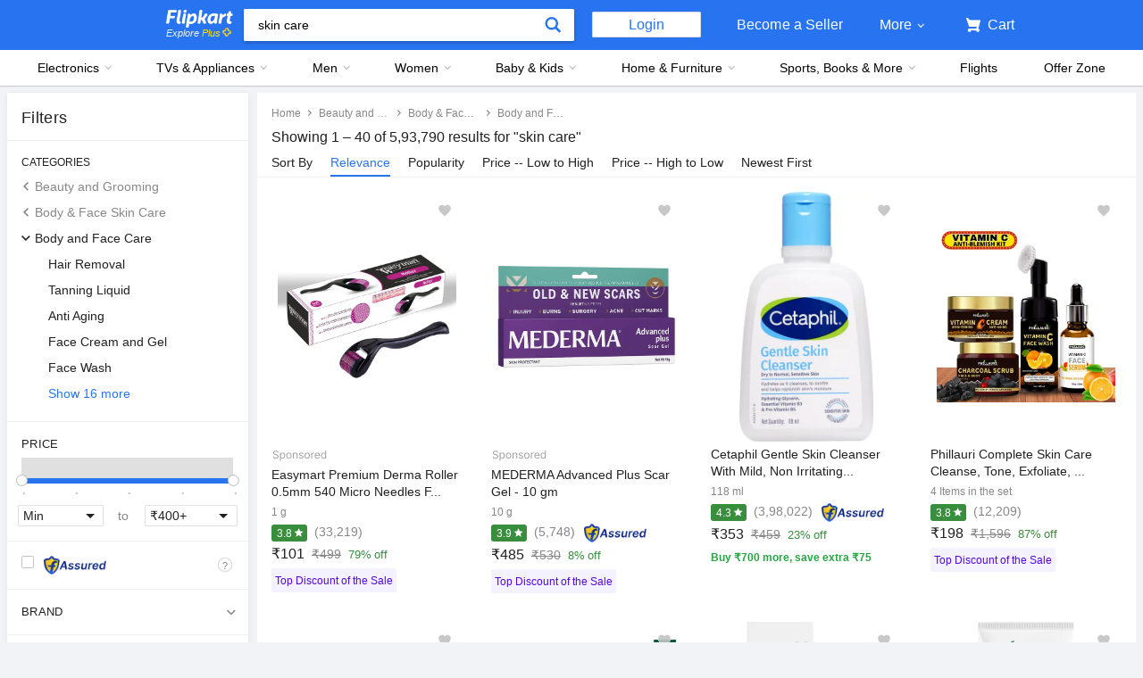

--- FILE ---
content_type: text/html
request_url: https://linkredirect.in/visitretailer/1109?id=2651083&shareid=ENKR20230421S24229059&dl=https%3A%2F%2Fwww.flipkart.com%2Fsearch%3Fq%3Dskin%2Bcare%26as%3Don%26as-show%3Don%26otracker%3DAS_Query_HistoryAutoSuggest_1_5_na_na_na%26otracker1%3DAS_Query_HistoryAutoSuggest_1_5_na_na_na%26as-pos%3D1%26as-type%3DHISTORY%26suggestionId%3Dskin%2Bcare%26requestId%3D8d13ac9c-5dbe-45c9-ac71-284b60a375ad%26as-searchtext%3Dskin%2520
body_size: 3798
content:
<!DOCTYPE html>
<html xmlns="http://www.w3.org/1999/xhtml">
    <head>

 <meta name="robots" content="NOINDEX, NOFOLLOW" />
                    <meta property="og:title" content="Flipkart" />
            <meta property="og:type" content="website" />
            <meta property="og:image" content="https://asset20.ckassets.com/resources/image/stores/ogimage/flipkart-1645700483.png" />
            <meta property="og:description" content="Grab Upto 80% Off Across Categories Shop Now!" />
                
                    <script>
                var cashbackUrl = "https://www.flipkart.com/search?q=skin+care&as=on&as-show=on&otracker=AS_Query_HistoryAutoSuggest_1_5_na_na_na&otracker1=AS_Query_HistoryAutoSuggest_1_5_na_na_na&as-pos=1&as-type=HISTORY&suggestionId=skin+care&requestId=8d13ac9c-5dbe-45c9-ac71-284b60a375ad&as-searchtext=skin%20&affid=rohanpouri&affExtParam1=ENKR20260120A1785986961&affExtParam2=2651083";
                if(cashbackUrl != ''){
                    var dataLayer = [{
                        'event': 'exitclick',
    				    'customerId': '2651083',
                        'storeName': "Flipkart",
                        'exitID': 'ENKR20260120A1785986961',
    					'eventCallback': function() {
    						window.location = cashbackUrl
    					}
                    }];
                } else {
                    var dataLayer = [{
                        'event': 'exitclick',
    				    'customerId': '2651083',
                        'storeName': "Flipkart",
                        'exitID': 'ENKR20260120A1785986961'
                    }];
                }
            </script>
                
<!-- Google Tag Manager -->
            <script>(function(w,d,s,l,i){w[l]=w[l]||[];w[l].push({'gtm.start':
            new Date().getTime(),event:'gtm.js'});var f=d.getElementsByTagName(s)[0],
            j=d.createElement(s),dl=l!='dataLayer'?'&l='+l:'';j.async=true;j.src=
            'https://www.googletagmanager.com/gtm.js?id='+i+dl;f.parentNode.insertBefore(j,f);
            })(window,document,'script','dataLayer','GTM-NT52XR3K');</script>
            <!-- End Google Tag Manager -->
            
            <!-- Google tag (gtag.js) -->
            <script async src="https://www.googletagmanager.com/gtag/js?id=AW-958703919"></script>
            <script> window.dataLayer = window.dataLayer || []; function gtag(){dataLayer.push(arguments);} gtag('js', new Date()); 
            gtag('config', 'AW-958703919'); 
            </script>
            
            <!-- Event snippet for Page view - linkredirect.in conversion page -->
            <script> gtag('event', 'conversion', {'send_to': 'AW-958703919/1pprCP-BjcgaEK_SkskD'}); </script>
            
            <!-- Meta Pixel Code -->
            <script>
            !function(f,b,e,v,n,t,s)
            {if(f.fbq)return;n=f.fbq=function(){n.callMethod?
            n.callMethod.apply(n,arguments):n.queue.push(arguments)};
            if(!f._fbq)f._fbq=n;n.push=n;n.loaded=!0;n.version='2.0';
            n.queue=[];t=b.createElement(e);t.async=!0;
            t.src=v;s=b.getElementsByTagName(e)[0];
            s.parentNode.insertBefore(t,s)}(window, document,'script',
            'https://connect.facebook.net/en_US/fbevents.js');
            fbq('init', '1744329869822814');
            fbq('track', 'PageView');
            </script>
            <noscript><img height="1" width="1" style="display:none"
            src="https://www.facebook.com/tr?id=1744329869822814&ev=PageView&noscript=1"
            /></noscript>
            <!-- End Meta Pixel Code -->
  
</head>
 <body>
    
<!-- Google Tag Manager (noscript) -->
    <noscript><iframe src="https://www.googletagmanager.com/ns.html?id=GTM-NT52XR3K"
    height="0" width="0" style="display:none;visibility:hidden"></iframe></noscript>
    <!-- End Google Tag Manager (noscript) -->
    
</body>
</html>

--- FILE ---
content_type: text/html; charset=utf-8
request_url: https://www.flipkart.com/search?q=skin+care&as=on&as-show=on&otracker=AS_Query_HistoryAutoSuggest_1_5_na_na_na&otracker1=AS_Query_HistoryAutoSuggest_1_5_na_na_na&as-pos=1&as-type=HISTORY&suggestionId=skin+care&requestId=8d13ac9c-5dbe-45c9-ac71-284b60a375ad&as-searchtext=skin%20&affid=rohanpouri&affExtParam1=ENKR20260120A1785986961&affExtParam2=2651083
body_size: 183674
content:
<!doctype html><html lang="en"><head><link href="https://rukminim2.flixcart.com" rel="preconnect"/><link rel="stylesheet" href="//static-assets-web.flixcart.com/fk-p-linchpin-web/fk-cp-zion/css/bundle.aa1465.css"/><link rel="stylesheet" href="//static-assets-web.flixcart.com/fk-p-linchpin-web/fk-cp-zion/css/bundle.fbaef9.css"/><meta http-equiv="Content-type" content="text/html; charset=utf-8"/><meta http-equiv="X-UA-Compatible" content="IE=Edge"/><meta property="fb:page_id" content="102988293558"/><meta property="fb:admins" content="658873552,624500995,100000233612389"/><link rel="shortcut icon" href="https://static-assets-web.flixcart.com/www/promos/new/20150528-140547-favicon-retina.ico"/><link type="application/opensearchdescription+xml" rel="search" href="/osdd.xml?v=2"/><meta property="og:type" content="website"/><meta name="og_site_name" property="og:site_name" content="Flipkart.com"/><link rel="apple-touch-icon" sizes="57x57" href="/apple-touch-icon-57x57.png"/><link rel="apple-touch-icon" sizes="72x72" href="/apple-touch-icon-72x72.png"/><link rel="apple-touch-icon" sizes="114x114" href="/apple-touch-icon-114x114.png"/><link rel="apple-touch-icon" sizes="144x144" href="/apple-touch-icon-144x144.png"/><link rel="apple-touch-icon" href="/apple-touch-icon-57x57.png"/><meta name="twitter:card" content="app"><meta name="twitter:site" content="@flipkart"><meta name="twitter:creator" content="@flipkart"><meta name="twitter:title" content="Skin Care- Buy Products Online at Best Price in India - All Categories | Flipkart.com"><meta name="twitter:description" content="Shop for electronics, apparels & more using our Flipkart app Free shipping & COD."><meta name="twitter:app:country" content="in"><meta name="al:ios:app_name" content="Flipkart"><meta name="al:ios:app_store_id" content="742044692"><meta name="twitter:app:name:iphone" content="Flipkart"><meta name="twitter:app:id:iphone" content="742044692"><meta name="twitter:app:url:iphone" content="http://dl.flipkart.com/dl/home?"><meta name="twitter:app:name:ipad" content="Flipkart"><meta name="twitter:app:id:ipad" content="742044692"><meta name="twitter:app:url:ipad" content="http://dl.flipkart.com/dl/home?"><meta name="twitter:app:name:googleplay" content="Flipkart"><meta name="twitter:app:id:googleplay" content="com.flipkart.android"><meta name="twitter:app:url:googleplay" content="http://dl.flipkart.com/dl/home?"><style>#container {
			height: 100%;
		}</style> <script src="//static-assets-web.flixcart.com/fk-p-linchpin-web/fk-cp-zion/js/runtime.6e29b5a2.js" defer="defer" crossorigin="anonymous"></script><script src="//static-assets-web.flixcart.com/fk-p-linchpin-web/fk-cp-zion/js/vendor.79dfd802.js" defer="defer" crossorigin="anonymous"></script><script src="//static-assets-web.flixcart.com/fk-p-linchpin-web/fk-cp-zion/js/app_modules.f883c700.js" defer="defer" crossorigin="anonymous"></script><script src="//static-assets-web.flixcart.com/fk-p-linchpin-web/fk-cp-zion/js/app_common.641dcff4.js" defer="defer" crossorigin="anonymous"></script><script src="//static-assets-web.flixcart.com/fk-p-linchpin-web/fk-cp-zion/js/app.7ed078dc.js" defer="defer" crossorigin="anonymous"></script> <link rel="stylesheet" href="//static-assets-web.flixcart.com/fk-p-linchpin-web/fk-cp-zion/css/Browse.chunk.647087.css"/><title>Skin Care- Buy Products Online at Best Price in India - All Categories | Flipkart.com</title><meta name="og_title" property="og:title" content="Skin Care- Buy Products Online at Best Price in India - All Categories | Flipkart.com"/><meta name="Keywords" content="Skin Care"/> <meta name="Description" content="Skin Care- Buy Products Online at Best Price in India. India&#x27;s Leading E-commerce Company - Free Home Delivery - All Categories | Flipkart.com"/><meta property="og:description" content="Skin Care- Buy Products Online at Best Price in India. India&#x27;s Leading E-commerce Company - Free Home Delivery - All Categories | Flipkart.com"/>       <meta name="msvalidate.01" content="F4EEB3A0AFFDD385992A06E6920C0AC3"/> <!--[if IE 9 ]>
	<script nonce="6135948480732557944">
		window.browserVersion = 'IE9';
		document.documentElement.className += ' ie9';
	</script>
	<![endif]--><!--[if !IE]><!--><script nonce="6135948480732557944">if (/*@cc_on!@*/false) {
			window.browserVersion = 'IE10';
			document.documentElement.className += ' ie10';
		}</script><!--<![endif]--> <script nonce="6135948480732557944">;window.NREUM||(NREUM={});NREUM.init={distributed_tracing:{enabled:true},privacy:{cookies_enabled:true},ajax:{deny_list:["bam.nr-data.net"]}};

			;NREUM.loader_config={accountID:"3700282",trustKey:"3679896",agentID:"1588759528",licenseKey:"NRJS-dd5f16cdf95712c6cba",applicationID:"1588759528"}
			;NREUM.info={beacon:"bam.nr-data.net",errorBeacon:"bam.nr-data.net",licenseKey:"NRJS-dd5f16cdf95712c6cba",applicationID:"1588759528",sa:1}

			;/*! For license information please see nr-loader-spa-1.236.0.min.js.LICENSE.txt */
			(()=>{"use strict";var e,t,r={5763:(e,t,r)=>{r.d(t,{P_:()=>l,Mt:()=>g,C5:()=>s,DL:()=>v,OP:()=>T,lF:()=>D,Yu:()=>y,Dg:()=>h,CX:()=>c,GE:()=>b,sU:()=>_});var n=r(8632),i=r(9567);const o={beacon:n.ce.beacon,errorBeacon:n.ce.errorBeacon,licenseKey:void 0,applicationID:void 0,sa:void 0,queueTime:void 0,applicationTime:void 0,ttGuid:void 0,user:void 0,account:void 0,product:void 0,extra:void 0,jsAttributes:{},userAttributes:void 0,atts:void 0,transactionName:void 0,tNamePlain:void 0},a={};function s(e){if(!e)throw new Error("All info objects require an agent identifier!");if(!a[e])throw new Error("Info for ".concat(e," was never set"));return a[e]}function c(e,t){if(!e)throw new Error("All info objects require an agent identifier!");a[e]=(0,i.D)(t,o),(0,n.Qy)(e,a[e],"info")}var u=r(7056);const d=()=>{const e={blockSelector:"[data-nr-block]",maskInputOptions:{password:!0}};return{allow_bfcache:!0,privacy:{cookies_enabled:!0},ajax:{deny_list:void 0,enabled:!0,harvestTimeSeconds:10},distributed_tracing:{enabled:void 0,exclude_newrelic_header:void 0,cors_use_newrelic_header:void 0,cors_use_tracecontext_headers:void 0,allowed_origins:void 0},session:{domain:void 0,expiresMs:u.oD,inactiveMs:u.Hb},ssl:void 0,obfuscate:void 0,jserrors:{enabled:!0,harvestTimeSeconds:10},metrics:{enabled:!0},page_action:{enabled:!0,harvestTimeSeconds:30},page_view_event:{enabled:!0},page_view_timing:{enabled:!0,harvestTimeSeconds:30,long_task:!1},session_trace:{enabled:!0,harvestTimeSeconds:10},harvest:{tooManyRequestsDelay:60},session_replay:{enabled:!1,harvestTimeSeconds:60,sampleRate:.1,errorSampleRate:.1,maskTextSelector:"*",maskAllInputs:!0,get blockClass(){return"nr-block"},get ignoreClass(){return"nr-ignore"},get maskTextClass(){return"nr-mask"},get blockSelector(){return e.blockSelector},set blockSelector(t){e.blockSelector+=",".concat(t)},get maskInputOptions(){return e.maskInputOptions},set maskInputOptions(t){e.maskInputOptions={...t,password:!0}}},spa:{enabled:!0,harvestTimeSeconds:10}}},f={};function l(e){if(!e)throw new Error("All configuration objects require an agent identifier!");if(!f[e])throw new Error("Configuration for ".concat(e," was never set"));return f[e]}function h(e,t){if(!e)throw new Error("All configuration objects require an agent identifier!");f[e]=(0,i.D)(t,d()),(0,n.Qy)(e,f[e],"config")}function g(e,t){if(!e)throw new Error("All configuration objects require an agent identifier!");var r=l(e);if(r){for(var n=t.split("."),i=0;i<n.length-1;i++)if("object"!=typeof(r=r[n[i]]))return;r=r[n[n.length-1]]}return r}const p={accountID:void 0,trustKey:void 0,agentID:void 0,licenseKey:void 0,applicationID:void 0,xpid:void 0},m={};function v(e){if(!e)throw new Error("All loader-config objects require an agent identifier!");if(!m[e])throw new Error("LoaderConfig for ".concat(e," was never set"));return m[e]}function b(e,t){if(!e)throw new Error("All loader-config objects require an agent identifier!");m[e]=(0,i.D)(t,p),(0,n.Qy)(e,m[e],"loader_config")}const y=(0,n.mF)().o;var w=r(385),x=r(6818);const A={buildEnv:x.Re,bytesSent:{},queryBytesSent:{},customTransaction:void 0,disabled:!1,distMethod:x.gF,isolatedBacklog:!1,loaderType:void 0,maxBytes:3e4,offset:Math.floor(w._A?.performance?.timeOrigin||w._A?.performance?.timing?.navigationStart||Date.now()),onerror:void 0,origin:""+w._A.location,ptid:void 0,releaseIds:{},session:void 0,xhrWrappable:"function"==typeof w._A.XMLHttpRequest?.prototype?.addEventListener,version:x.q4},E={};function T(e){if(!e)throw new Error("All runtime objects require an agent identifier!");if(!E[e])throw new Error("Runtime for ".concat(e," was never set"));return E[e]}function _(e,t){if(!e)throw new Error("All runtime objects require an agent identifier!");E[e]=(0,i.D)(t,A),(0,n.Qy)(e,E[e],"runtime")}function D(e){return function(e){try{const t=s(e);return!!t.licenseKey&&!!t.errorBeacon&&!!t.applicationID}catch(e){return!1}}(e)}},9567:(e,t,r)=>{r.d(t,{D:()=>i});var n=r(50);function i(e,t){try{if(!e||"object"!=typeof e)return(0,n.Z)("Setting a Configurable requires an object as input");if(!t||"object"!=typeof t)return(0,n.Z)("Setting a Configurable requires a model to set its initial properties");const r=Object.create(Object.getPrototypeOf(t),Object.getOwnPropertyDescriptors(t)),o=0===Object.keys(r).length?e:r;for(let a in o)if(void 0!==e[a])try{"object"==typeof e[a]&&"object"==typeof t[a]?r[a]=i(e[a],t[a]):r[a]=e[a]}catch(e){(0,n.Z)("An error occurred while setting a property of a Configurable",e)}return r}catch(e){(0,n.Z)("An error occured while setting a Configurable",e)}}},6818:(e,t,r)=>{r.d(t,{Re:()=>i,gF:()=>o,q4:()=>n});const n="1.236.0",i="PROD",o="CDN"},385:(e,t,r)=>{r.d(t,{FN:()=>a,IF:()=>u,Nk:()=>f,Tt:()=>s,_A:()=>o,il:()=>n,pL:()=>c,v6:()=>i,w1:()=>d});const n="undefined"!=typeof window&&!!window.document,i="undefined"!=typeof WorkerGlobalScope&&("undefined"!=typeof self&&self instanceof WorkerGlobalScope&&self.navigator instanceof WorkerNavigator||"undefined"!=typeof globalThis&&globalThis instanceof WorkerGlobalScope&&globalThis.navigator instanceof WorkerNavigator),o=n?window:"undefined"!=typeof WorkerGlobalScope&&("undefined"!=typeof self&&self instanceof WorkerGlobalScope&&self||"undefined"!=typeof globalThis&&globalThis instanceof WorkerGlobalScope&&globalThis),a=""+o?.location,s=/iPad|iPhone|iPod/.test(navigator.userAgent),c=s&&"undefined"==typeof SharedWorker,u=(()=>{const e=navigator.userAgent.match(/Firefox[/\s](\d+\.\d+)/);return Array.isArray(e)&&e.length>=2?+e[1]:0})(),d=Boolean(n&&window.document.documentMode),f=!!navigator.sendBeacon},1117:(e,t,r)=>{r.d(t,{w:()=>o});var n=r(50);const i={agentIdentifier:"",ee:void 0};class o{constructor(e){try{if("object"!=typeof e)return(0,n.Z)("shared context requires an object as input");this.sharedContext={},Object.assign(this.sharedContext,i),Object.entries(e).forEach((e=>{let[t,r]=e;Object.keys(i).includes(t)&&(this.sharedContext[t]=r)}))}catch(e){(0,n.Z)("An error occured while setting SharedContext",e)}}}},8e3:(e,t,r)=>{r.d(t,{L:()=>d,R:()=>c});var n=r(2177),i=r(1284),o=r(4322),a=r(3325);const s={};function c(e,t){const r={staged:!1,priority:a.p[t]||0};u(e),s[e].get(t)||s[e].set(t,r)}function u(e){e&&(s[e]||(s[e]=new Map))}function d(){let e=arguments.length>0&&void 0!==arguments[0]?arguments[0]:"",t=arguments.length>1&&void 0!==arguments[1]?arguments[1]:"feature";if(u(e),!e||!s[e].get(t))return a(t);s[e].get(t).staged=!0;const r=[...s[e]];function a(t){const r=e?n.ee.get(e):n.ee,a=o.X.handlers;if(r.backlog&&a){var s=r.backlog[t],c=a[t];if(c){for(var u=0;s&&u<s.length;++u)f(s[u],c);(0,i.D)(c,(function(e,t){(0,i.D)(t,(function(t,r){r[0].on(e,r[1])}))}))}delete a[t],r.backlog[t]=null,r.emit("drain-"+t,[])}}r.every((e=>{let[t,r]=e;return r.staged}))&&(r.sort(((e,t)=>e[1].priority-t[1].priority)),r.forEach((e=>{let[t]=e;a(t)})))}function f(e,t){var r=e[1];(0,i.D)(t[r],(function(t,r){var n=e[0];if(r[0]===n){var i=r[1],o=e[3],a=e[2];i.apply(o,a)}}))}},2177:(e,t,r)=>{r.d(t,{c:()=>f,ee:()=>u});var n=r(8632),i=r(2210),o=r(1284),a=r(5763),s="nr@context";let c=(0,n.fP)();var u;function d(){}function f(e){return(0,i.X)(e,s,l)}function l(){return new d}function h(){u.aborted=!0,u.backlog={}}c.ee?u=c.ee:(u=function e(t,r){var n={},c={},f={},g=!1;try{g=16===r.length&&(0,a.OP)(r).isolatedBacklog}catch(e){}var p={on:b,addEventListener:b,removeEventListener:y,emit:v,get:x,listeners:w,context:m,buffer:A,abort:h,aborted:!1,isBuffering:E,debugId:r,backlog:g?{}:t&&"object"==typeof t.backlog?t.backlog:{}};return p;function m(e){return e&&e instanceof d?e:e?(0,i.X)(e,s,l):l()}function v(e,r,n,i,o){if(!1!==o&&(o=!0),!u.aborted||i){t&&o&&t.emit(e,r,n);for(var a=m(n),s=w(e),d=s.length,f=0;f<d;f++)s[f].apply(a,r);var l=T()[c[e]];return l&&l.push([p,e,r,a]),a}}function b(e,t){n[e]=w(e).concat(t)}function y(e,t){var r=n[e];if(r)for(var i=0;i<r.length;i++)r[i]===t&&r.splice(i,1)}function w(e){return n[e]||[]}function x(t){return f[t]=f[t]||e(p,t)}function A(e,t){var r=T();p.aborted||(0,o.D)(e,(function(e,n){t=t||"feature",c[n]=t,t in r||(r[t]=[])}))}function E(e){return!!T()[c[e]]}function T(){return p.backlog}}(void 0,"globalEE"),c.ee=u)},5546:(e,t,r)=>{r.d(t,{E:()=>n,p:()=>i});var n=r(2177).ee.get("handle");function i(e,t,r,i,o){o?(o.buffer([e],i),o.emit(e,t,r)):(n.buffer([e],i),n.emit(e,t,r))}},4322:(e,t,r)=>{r.d(t,{X:()=>o});var n=r(5546);o.on=a;var i=o.handlers={};function o(e,t,r,o){a(o||n.E,i,e,t,r)}function a(e,t,r,i,o){o||(o="feature"),e||(e=n.E);var a=t[o]=t[o]||{};(a[r]=a[r]||[]).push([e,i])}},3239:(e,t,r)=>{r.d(t,{bP:()=>s,iz:()=>c,m$:()=>a});var n=r(385);let i=!1,o=!1;try{const e={get passive(){return i=!0,!1},get signal(){return o=!0,!1}};n._A.addEventListener("test",null,e),n._A.removeEventListener("test",null,e)}catch(e){}function a(e,t){return i||o?{capture:!!e,passive:i,signal:t}:!!e}function s(e,t){let r=arguments.length>2&&void 0!==arguments[2]&&arguments[2],n=arguments.length>3?arguments[3]:void 0;window.addEventListener(e,t,a(r,n))}function c(e,t){let r=arguments.length>2&&void 0!==arguments[2]&&arguments[2],n=arguments.length>3?arguments[3]:void 0;document.addEventListener(e,t,a(r,n))}},4402:(e,t,r)=>{r.d(t,{Ht:()=>u,M:()=>c,Rl:()=>a,ky:()=>s});var n=r(385);const i="xxxxxxxx-xxxx-4xxx-yxxx-xxxxxxxxxxxx";function o(e,t){return e?15&e[t]:16*Math.random()|0}function a(){const e=n._A?.crypto||n._A?.msCrypto;let t,r=0;return e&&e.getRandomValues&&(t=e.getRandomValues(new Uint8Array(31))),i.split("").map((e=>"x"===e?o(t,++r).toString(16):"y"===e?(3&o()|8).toString(16):e)).join("")}function s(e){const t=n._A?.crypto||n._A?.msCrypto;let r,i=0;t&&t.getRandomValues&&(r=t.getRandomValues(new Uint8Array(31)));const a=[];for(var s=0;s<e;s++)a.push(o(r,++i).toString(16));return a.join("")}function c(){return s(16)}function u(){return s(32)}},7056:(e,t,r)=>{r.d(t,{Bq:()=>n,Hb:()=>o,oD:()=>i});const n="NRBA",i=144e5,o=18e5},7894:(e,t,r)=>{function n(){return Math.round(performance.now())}r.d(t,{z:()=>n})},7243:(e,t,r)=>{r.d(t,{e:()=>o});var n=r(385),i={};function o(e){if(e in i)return i[e];if(0===(e||"").indexOf("data:"))return{protocol:"data"};let t;var r=n._A?.location,o={};if(n.il)t=document.createElement("a"),t.href=e;else try{t=new URL(e,r.href)}catch(e){return o}o.port=t.port;var a=t.href.split("://");!o.port&&a[1]&&(o.port=a[1].split("/")[0].split("@").pop().split(":")[1]),o.port&&"0"!==o.port||(o.port="https"===a[0]?"443":"80"),o.hostname=t.hostname||r.hostname,o.pathname=t.pathname,o.protocol=a[0],"/"!==o.pathname.charAt(0)&&(o.pathname="/"+o.pathname);var s=!t.protocol||":"===t.protocol||t.protocol===r.protocol,c=t.hostname===r.hostname&&t.port===r.port;return o.sameOrigin=s&&(!t.hostname||c),"/"===o.pathname&&(i[e]=o),o}},50:(e,t,r)=>{function n(e,t){"function"==typeof console.warn&&(console.warn("New Relic: ".concat(e)),t&&console.warn(t))}r.d(t,{Z:()=>n})},2587:(e,t,r)=>{r.d(t,{N:()=>c,T:()=>u});var n=r(2177),i=r(5546),o=r(8e3),a=r(3325);const s={stn:[a.D.sessionTrace],err:[a.D.jserrors,a.D.metrics],ins:[a.D.pageAction],spa:[a.D.spa],sr:[a.D.sessionReplay,a.D.sessionTrace]};function c(e,t){const r=n.ee.get(t);e&&"object"==typeof e&&(Object.entries(e).forEach((e=>{let[t,n]=e;void 0===u[t]&&(s[t]?s[t].forEach((e=>{n?(0,i.p)("feat-"+t,[],void 0,e,r):(0,i.p)("block-"+t,[],void 0,e,r),(0,i.p)("rumresp-"+t,[Boolean(n)],void 0,e,r)})):n&&(0,i.p)("feat-"+t,[],void 0,void 0,r),u[t]=Boolean(n))})),Object.keys(s).forEach((e=>{void 0===u[e]&&(s[e]?.forEach((t=>(0,i.p)("rumresp-"+e,[!1],void 0,t,r))),u[e]=!1)})),(0,o.L)(t,a.D.pageViewEvent))}const u={}},2210:(e,t,r)=>{r.d(t,{X:()=>i});var n=Object.prototype.hasOwnProperty;function i(e,t,r){if(n.call(e,t))return e[t];var i=r();if(Object.defineProperty&&Object.keys)try{return Object.defineProperty(e,t,{value:i,writable:!0,enumerable:!1}),i}catch(e){}return e[t]=i,i}},1284:(e,t,r)=>{r.d(t,{D:()=>n});const n=(e,t)=>Object.entries(e||{}).map((e=>{let[r,n]=e;return t(r,n)}))},4351:(e,t,r)=>{r.d(t,{P:()=>o});var n=r(2177);const i=()=>{const e=new WeakSet;return(t,r)=>{if("object"==typeof r&&null!==r){if(e.has(r))return;e.add(r)}return r}};function o(e){try{return JSON.stringify(e,i())}catch(e){try{n.ee.emit("internal-error",[e])}catch(e){}}}},3960:(e,t,r)=>{r.d(t,{K:()=>a,b:()=>o});var n=r(3239);function i(){return"undefined"==typeof document||"complete"===document.readyState}function o(e,t){if(i())return e();(0,n.bP)("load",e,t)}function a(e){if(i())return e();(0,n.iz)("DOMContentLoaded",e)}},8632:(e,t,r)=>{r.d(t,{EZ:()=>u,Qy:()=>c,ce:()=>o,fP:()=>a,gG:()=>d,mF:()=>s});var n=r(7894),i=r(385);const o={beacon:"bam.nr-data.net",errorBeacon:"bam.nr-data.net"};function a(){return i._A.NREUM||(i._A.NREUM={}),void 0===i._A.newrelic&&(i._A.newrelic=i._A.NREUM),i._A.NREUM}function s(){let e=a();return e.o||(e.o={ST:i._A.setTimeout,SI:i._A.setImmediate,CT:i._A.clearTimeout,XHR:i._A.XMLHttpRequest,REQ:i._A.Request,EV:i._A.Event,PR:i._A.Promise,MO:i._A.MutationObserver,FETCH:i._A.fetch}),e}function c(e,t,r){let i=a();const o=i.initializedAgents||{},s=o[e]||{};return Object.keys(s).length||(s.initializedAt={ms:(0,n.z)(),date:new Date}),i.initializedAgents={...o,[e]:{...s,[r]:t}},i}function u(e,t){a()[e]=t}function d(){return function(){let e=a();const t=e.info||{};e.info={beacon:o.beacon,errorBeacon:o.errorBeacon,...t}}(),function(){let e=a();const t=e.init||{};e.init={...t}}(),s(),function(){let e=a();const t=e.loader_config||{};e.loader_config={...t}}(),a()}},7956:(e,t,r)=>{r.d(t,{N:()=>i});var n=r(3239);function i(e){let t=arguments.length>1&&void 0!==arguments[1]&&arguments[1],r=arguments.length>2?arguments[2]:void 0,i=arguments.length>3?arguments[3]:void 0;return void(0,n.iz)("visibilitychange",(function(){if(t)return void("hidden"==document.visibilityState&&e());e(document.visibilityState)}),r,i)}},1214:(e,t,r)=>{r.d(t,{em:()=>v,u5:()=>N,QU:()=>S,_L:()=>I,Gm:()=>L,Lg:()=>M,gy:()=>U,BV:()=>Q,Kf:()=>ee});var n=r(2177);const i="nr@original";var o=Object.prototype.hasOwnProperty,a=!1;function s(e,t){return e||(e=n.ee),r.inPlace=function(e,t,n,i,o){n||(n="");var a,s,c,u="-"===n.charAt(0);for(c=0;c<t.length;c++)d(a=e[s=t[c]])||(e[s]=r(a,u?s+n:n,i,s,o))},r.flag=i,r;function r(t,r,n,a,s){return d(t)?t:(r||(r=""),nrWrapper[i]=t,u(t,nrWrapper,e),nrWrapper);function nrWrapper(){var i,u,d,f;try{u=this,i=[...arguments],d="function"==typeof n?n(i,u):n||{}}catch(t){c([t,"",[i,u,a],d],e)}o(r+"start",[i,u,a],d,s);try{return f=t.apply(u,i)}catch(e){throw o(r+"err",[i,u,e],d,s),e}finally{o(r+"end",[i,u,f],d,s)}}}function o(r,n,i,o){if(!a||t){var s=a;a=!0;try{e.emit(r,n,i,t,o)}catch(t){c([t,r,n,i],e)}a=s}}}function c(e,t){t||(t=n.ee);try{t.emit("internal-error",e)}catch(e){}}function u(e,t,r){if(Object.defineProperty&&Object.keys)try{return Object.keys(e).forEach((function(r){Object.defineProperty(t,r,{get:function(){return e[r]},set:function(t){return e[r]=t,t}})})),t}catch(e){c([e],r)}for(var n in e)o.call(e,n)&&(t[n]=e[n]);return t}function d(e){return!(e&&e instanceof Function&&e.apply&&!e[i])}var f=r(2210),l=r(385);const h={},g=XMLHttpRequest,p="addEventListener",m="removeEventListener";function v(e){var t=function(e){return(e||n.ee).get("events")}(e);if(h[t.debugId]++)return t;h[t.debugId]=1;var r=s(t,!0);function i(e){r.inPlace(e,[p,m],"-",o)}function o(e,t){return e[1]}return"getPrototypeOf"in Object&&(l.il&&b(document,i),b(l._A,i),b(g.prototype,i)),t.on(p+"-start",(function(e,t){var n=e[1];if(null!==n&&("function"==typeof n||"object"==typeof n)){var i=(0,f.X)(n,"nr@wrapped",(function(){var e={object:function(){if("function"!=typeof n.handleEvent)return;return n.handleEvent.apply(n,arguments)},function:n}[typeof n];return e?r(e,"fn-",null,e.name||"anonymous"):n}));this.wrapped=e[1]=i}})),t.on(m+"-start",(function(e){e[1]=this.wrapped||e[1]})),t}function b(e,t){let r=e;for(;"object"==typeof r&&!Object.prototype.hasOwnProperty.call(r,p);)r=Object.getPrototypeOf(r);for(var n=arguments.length,i=new Array(n>2?n-2:0),o=2;o<n;o++)i[o-2]=arguments[o];r&&t(r,...i)}var y="fetch-",w=y+"body-",x=["arrayBuffer","blob","json","text","formData"],A=l._A.Request,E=l._A.Response,T="prototype",_="nr@context";const D={};function N(e){const t=function(e){return(e||n.ee).get("fetch")}(e);if(!(A&&E&&l._A.fetch))return t;if(D[t.debugId]++)return t;function r(e,r,n){var i=e[r];"function"==typeof i&&(e[r]=function(){var e,r=[...arguments],o={};t.emit(n+"before-start",[r],o),o[_]&&o[_].dt&&(e=o[_].dt);var a=i.apply(this,r);return t.emit(n+"start",[r,e],a),a.then((function(e){return t.emit(n+"end",[null,e],a),e}),(function(e){throw t.emit(n+"end",[e],a),e}))})}return D[t.debugId]=1,x.forEach((e=>{r(A[T],e,w),r(E[T],e,w)})),r(l._A,"fetch",y),t.on(y+"end",(function(e,r){var n=this;if(r){var i=r.headers.get("content-length");null!==i&&(n.rxSize=i),t.emit(y+"done",[null,r],n)}else t.emit(y+"done",[e],n)})),t}const O={},j=["pushState","replaceState"];function S(e){const t=function(e){return(e||n.ee).get("history")}(e);return!l.il||O[t.debugId]++||(O[t.debugId]=1,s(t).inPlace(window.history,j,"-")),t}var P=r(3239);const C={},R=["appendChild","insertBefore","replaceChild"];function I(e){const t=function(e){return(e||n.ee).get("jsonp")}(e);if(!l.il||C[t.debugId])return t;C[t.debugId]=!0;var r=s(t),i=/[?&](?:callback|cb)=([^&#]+)/,o=/(.*)\.([^.]+)/,a=/^(\w+)(\.|$)(.*)$/;function c(e,t){var r=e.match(a),n=r[1],i=r[3];return i?c(i,t[n]):t[n]}return r.inPlace(Node.prototype,R,"dom-"),t.on("dom-start",(function(e){!function(e){if(!e||"string"!=typeof e.nodeName||"script"!==e.nodeName.toLowerCase())return;if("function"!=typeof e.addEventListener)return;var n=(a=e.src,s=a.match(i),s?s[1]:null);var a,s;if(!n)return;var u=function(e){var t=e.match(o);if(t&&t.length>=3)return{key:t[2],parent:c(t[1],window)};return{key:e,parent:window}}(n);if("function"!=typeof u.parent[u.key])return;var d={};function f(){t.emit("jsonp-end",[],d),e.removeEventListener("load",f,(0,P.m$)(!1)),e.removeEventListener("error",l,(0,P.m$)(!1))}function l(){t.emit("jsonp-error",[],d),t.emit("jsonp-end",[],d),e.removeEventListener("load",f,(0,P.m$)(!1)),e.removeEventListener("error",l,(0,P.m$)(!1))}r.inPlace(u.parent,[u.key],"cb-",d),e.addEventListener("load",f,(0,P.m$)(!1)),e.addEventListener("error",l,(0,P.m$)(!1)),t.emit("new-jsonp",[e.src],d)}(e[0])})),t}var k=r(5763);const H={};function L(e){const t=function(e){return(e||n.ee).get("mutation")}(e);if(!l.il||H[t.debugId])return t;H[t.debugId]=!0;var r=s(t),i=k.Yu.MO;return i&&(window.MutationObserver=function(e){return this instanceof i?new i(r(e,"fn-")):i.apply(this,arguments)},MutationObserver.prototype=i.prototype),t}const z={};function M(e){const t=function(e){return(e||n.ee).get("promise")}(e);if(z[t.debugId])return t;z[t.debugId]=!0;var r=n.c,o=s(t),a=k.Yu.PR;return a&&function(){function e(r){var n=t.context(),i=o(r,"executor-",n,null,!1);const s=Reflect.construct(a,[i],e);return t.context(s).getCtx=function(){return n},s}l._A.Promise=e,Object.defineProperty(e,"name",{value:"Promise"}),e.toString=function(){return a.toString()},Object.setPrototypeOf(e,a),["all","race"].forEach((function(r){const n=a[r];e[r]=function(e){let i=!1;[...e||[]].forEach((e=>{this.resolve(e).then(a("all"===r),a(!1))}));const o=n.apply(this,arguments);return o;function a(e){return function(){t.emit("propagate",[null,!i],o,!1,!1),i=i||!e}}}})),["resolve","reject"].forEach((function(r){const n=a[r];e[r]=function(e){const r=n.apply(this,arguments);return e!==r&&t.emit("propagate",[e,!0],r,!1,!1),r}})),e.prototype=a.prototype;const n=a.prototype.then;a.prototype.then=function(){var e=this,i=r(e);i.promise=e;for(var a=arguments.length,s=new Array(a),c=0;c<a;c++)s[c]=arguments[c];s[0]=o(s[0],"cb-",i,null,!1),s[1]=o(s[1],"cb-",i,null,!1);const u=n.apply(this,s);return i.nextPromise=u,t.emit("propagate",[e,!0],u,!1,!1),u},a.prototype.then[i]=n,t.on("executor-start",(function(e){e[0]=o(e[0],"resolve-",this,null,!1),e[1]=o(e[1],"resolve-",this,null,!1)})),t.on("executor-err",(function(e,t,r){e[1](r)})),t.on("cb-end",(function(e,r,n){t.emit("propagate",[n,!0],this.nextPromise,!1,!1)})),t.on("propagate",(function(e,r,n){this.getCtx&&!r||(this.getCtx=function(){if(e instanceof Promise)var r=t.context(e);return r&&r.getCtx?r.getCtx():this})}))}(),t}const B={},F="requestAnimationFrame";function U(e){const t=function(e){return(e||n.ee).get("raf")}(e);if(!l.il||B[t.debugId]++)return t;B[t.debugId]=1;var r=s(t);return r.inPlace(window,[F],"raf-"),t.on("raf-start",(function(e){e[0]=r(e[0],"fn-")})),t}const q={},G="setTimeout",V="setInterval",X="clearTimeout",W="-start",Z="-",$=[G,"setImmediate",V,X,"clearImmediate"];function Q(e){const t=function(e){return(e||n.ee).get("timer")}(e);if(q[t.debugId]++)return t;q[t.debugId]=1;var r=s(t);return r.inPlace(l._A,$.slice(0,2),G+Z),r.inPlace(l._A,$.slice(2,3),V+Z),r.inPlace(l._A,$.slice(3),X+Z),t.on(V+W,(function(e,t,n){e[0]=r(e[0],"fn-",null,n)})),t.on(G+W,(function(e,t,n){this.method=n,this.timerDuration=isNaN(e[1])?0:+e[1],e[0]=r(e[0],"fn-",this,n)})),t}var Y=r(50);const K={},J=["open","send"];function ee(e){var t=e||n.ee;const r=function(e){return(e||n.ee).get("xhr")}(t);if(K[r.debugId]++)return r;K[r.debugId]=1,v(t);var i=s(r),o=k.Yu.XHR,a=k.Yu.MO,c=k.Yu.PR,u=k.Yu.SI,d="readystatechange",f=["onload","onerror","onabort","onloadstart","onloadend","onprogress","ontimeout"],h=[],g=l._A.XMLHttpRequest.listeners,p=l._A.XMLHttpRequest=function(e){var t=new o(e);function n(){try{r.emit("new-xhr",[t],t),t.addEventListener(d,b,(0,P.m$)(!1))}catch(e){(0,Y.Z)("An error occured while intercepting XHR",e);try{r.emit("internal-error",[e])}catch(e){}}}return this.listeners=g?[...g,n]:[n],this.listeners.forEach((e=>e())),t};function m(e,t){i.inPlace(t,["onreadystatechange"],"fn-",E)}function b(){var e=this,t=r.context(e);e.readyState>3&&!t.resolved&&(t.resolved=!0,r.emit("xhr-resolved",[],e)),i.inPlace(e,f,"fn-",E)}if(function(e,t){for(var r in e)t[r]=e[r]}(o,p),p.prototype=o.prototype,i.inPlace(p.prototype,J,"-xhr-",E),r.on("send-xhr-start",(function(e,t){m(e,t),function(e){h.push(e),a&&(y?y.then(A):u?u(A):(w=-w,x.data=w))}(t)})),r.on("open-xhr-start",m),a){var y=c&&c.resolve();if(!u&&!c){var w=1,x=document.createTextNode(w);new a(A).observe(x,{characterData:!0})}}else t.on("fn-end",(function(e){e[0]&&e[0].type===d||A()}));function A(){for(var e=0;e<h.length;e++)m(0,h[e]);h.length&&(h=[])}function E(e,t){return t}return r}},7825:(e,t,r)=>{r.d(t,{t:()=>n});const n=r(3325).D.ajax},6660:(e,t,r)=>{r.d(t,{A:()=>i,t:()=>n});const n=r(3325).D.jserrors,i="nr@seenError"},3081:(e,t,r)=>{r.d(t,{gF:()=>o,mY:()=>i,t9:()=>n,vz:()=>s,xS:()=>a});const n=r(3325).D.metrics,i="sm",o="cm",a="storeSupportabilityMetrics",s="storeEventMetrics"},4649:(e,t,r)=>{r.d(t,{t:()=>n});const n=r(3325).D.pageAction},7633:(e,t,r)=>{r.d(t,{Dz:()=>i,OJ:()=>a,qw:()=>o,t9:()=>n});const n=r(3325).D.pageViewEvent,i="firstbyte",o="domcontent",a="windowload"},9251:(e,t,r)=>{r.d(t,{t:()=>n});const n=r(3325).D.pageViewTiming},3614:(e,t,r)=>{r.d(t,{BST_RESOURCE:()=>i,END:()=>s,FEATURE_NAME:()=>n,FN_END:()=>u,FN_START:()=>c,PUSH_STATE:()=>d,RESOURCE:()=>o,START:()=>a});const n=r(3325).D.sessionTrace,i="bstResource",o="resource",a="-start",s="-end",c="fn"+a,u="fn"+s,d="pushState"},7836:(e,t,r)=>{r.d(t,{BODY:()=>A,CB_END:()=>E,CB_START:()=>u,END:()=>x,FEATURE_NAME:()=>i,FETCH:()=>_,FETCH_BODY:()=>v,FETCH_DONE:()=>m,FETCH_START:()=>p,FN_END:()=>c,FN_START:()=>s,INTERACTION:()=>l,INTERACTION_API:()=>d,INTERACTION_EVENTS:()=>o,JSONP_END:()=>b,JSONP_NODE:()=>g,JS_TIME:()=>T,MAX_TIMER_BUDGET:()=>a,REMAINING:()=>f,SPA_NODE:()=>h,START:()=>w,originalSetTimeout:()=>y});var n=r(5763);const i=r(3325).D.spa,o=["click","submit","keypress","keydown","keyup","change"],a=999,s="fn-start",c="fn-end",u="cb-start",d="api-ixn-",f="remaining",l="interaction",h="spaNode",g="jsonpNode",p="fetch-start",m="fetch-done",v="fetch-body-",b="jsonp-end",y=n.Yu.ST,w="-start",x="-end",A="-body",E="cb"+x,T="jsTime",_="fetch"},5938:(e,t,r)=>{r.d(t,{W:()=>o});var n=r(5763),i=r(2177);class o{constructor(e,t,r){this.agentIdentifier=e,this.aggregator=t,this.ee=i.ee.get(e,(0,n.OP)(this.agentIdentifier).isolatedBacklog),this.featureName=r,this.blocked=!1}}},9144:(e,t,r)=>{r.d(t,{j:()=>m});var n=r(3325),i=r(5763),o=r(5546),a=r(2177),s=r(7894),c=r(8e3),u=r(3960),d=r(385),f=r(50),l=r(3081),h=r(8632);function g(){const e=(0,h.gG)();["setErrorHandler","finished","addToTrace","inlineHit","addRelease","addPageAction","setCurrentRouteName","setPageViewName","setCustomAttribute","interaction","noticeError","setUserId"].forEach((t=>{e[t]=function(){for(var r=arguments.length,n=new Array(r),i=0;i<r;i++)n[i]=arguments[i];return function(t){for(var r=arguments.length,n=new Array(r>1?r-1:0),i=1;i<r;i++)n[i-1]=arguments[i];let o=[];return Object.values(e.initializedAgents).forEach((e=>{e.exposed&&e.api[t]&&o.push(e.api[t](...n))})),o.length>1?o:o[0]}(t,...n)}}))}var p=r(2587);function m(e){let t=arguments.length>1&&void 0!==arguments[1]?arguments[1]:{},m=arguments.length>2?arguments[2]:void 0,v=arguments.length>3?arguments[3]:void 0,{init:b,info:y,loader_config:w,runtime:x={loaderType:m},exposed:A=!0}=t;const E=(0,h.gG)();y||(b=E.init,y=E.info,w=E.loader_config),(0,i.Dg)(e,b||{}),(0,i.GE)(e,w||{}),(0,i.sU)(e,x),y.jsAttributes??={},d.v6&&(y.jsAttributes.isWorker=!0),(0,i.CX)(e,y),g();const T=function(e,t){t||(0,c.R)(e,"api");const h={};var g=a.ee.get(e),p=g.get("tracer"),m="api-",v=m+"ixn-";function b(t,r,n,o){const a=(0,i.C5)(e);return null===r?delete a.jsAttributes[t]:(0,i.CX)(e,{...a,jsAttributes:{...a.jsAttributes,[t]:r}}),x(m,n,!0,o||null===r?"session":void 0)(t,r)}function y(){}["setErrorHandler","finished","addToTrace","inlineHit","addRelease"].forEach((e=>h[e]=x(m,e,!0,"api"))),h.addPageAction=x(m,"addPageAction",!0,n.D.pageAction),h.setCurrentRouteName=x(m,"routeName",!0,n.D.spa),h.setPageViewName=function(t,r){if("string"==typeof t)return"/"!==t.charAt(0)&&(t="/"+t),(0,i.OP)(e).customTransaction=(r||"http://custom.transaction")+t,x(m,"setPageViewName",!0)()},h.setCustomAttribute=function(e,t){let r=arguments.length>2&&void 0!==arguments[2]&&arguments[2];if("string"==typeof e){if(["string","number"].includes(typeof t)||null===t)return b(e,t,"setCustomAttribute",r);(0,f.Z)("Failed to execute setCustomAttribute.\nNon-null value must be a string or number type, but a type of <".concat(typeof t,"> was provided."))}else(0,f.Z)("Failed to execute setCustomAttribute.\nName must be a string type, but a type of <".concat(typeof e,"> was provided."))},h.setUserId=function(e){if("string"==typeof e||null===e)return b("enduser.id",e,"setUserId",!0);(0,f.Z)("Failed to execute setUserId.\nNon-null value must be a string type, but a type of <".concat(typeof e,"> was provided."))},h.interaction=function(){return(new y).get()};var w=y.prototype={createTracer:function(e,t){var r={},i=this,a="function"==typeof t;return(0,o.p)(v+"tracer",[(0,s.z)(),e,r],i,n.D.spa,g),function(){if(p.emit((a?"":"no-")+"fn-start",[(0,s.z)(),i,a],r),a)try{return t.apply(this,arguments)}catch(e){throw p.emit("fn-err",[arguments,this,"string"==typeof e?new Error(e):e],r),e}finally{p.emit("fn-end",[(0,s.z)()],r)}}}};function x(e,t,r,i){return function(){return(0,o.p)(l.xS,["API/"+t+"/called"],void 0,n.D.metrics,g),i&&(0,o.p)(e+t,[(0,s.z)(),...arguments],r?null:this,i,g),r?void 0:this}}function A(){r.e(439).then(r.bind(r,7438)).then((t=>{let{setAPI:r}=t;r(e),(0,c.L)(e,"api")})).catch((()=>(0,f.Z)("Downloading runtime APIs failed...")))}return["actionText","setName","setAttribute","save","ignore","onEnd","getContext","end","get"].forEach((e=>{w[e]=x(v,e,void 0,n.D.spa)})),h.noticeError=function(e,t){"string"==typeof e&&(e=new Error(e)),(0,o.p)(l.xS,["API/noticeError/called"],void 0,n.D.metrics,g),(0,o.p)("err",[e,(0,s.z)(),!1,t],void 0,n.D.jserrors,g)},d.il?(0,u.b)((()=>A()),!0):A(),h}(e,v);return(0,h.Qy)(e,T,"api"),(0,h.Qy)(e,A,"exposed"),(0,h.EZ)("activatedFeatures",p.T),T}},3325:(e,t,r)=>{r.d(t,{D:()=>n,p:()=>i});const n={ajax:"ajax",jserrors:"jserrors",metrics:"metrics",pageAction:"page_action",pageViewEvent:"page_view_event",pageViewTiming:"page_view_timing",sessionReplay:"session_replay",sessionTrace:"session_trace",spa:"spa"},i={[n.pageViewEvent]:1,[n.pageViewTiming]:2,[n.metrics]:3,[n.jserrors]:4,[n.ajax]:5,[n.sessionTrace]:6,[n.pageAction]:7,[n.spa]:8,[n.sessionReplay]:9}}},n={};function i(e){var t=n[e];if(void 0!==t)return t.exports;var o=n[e]={exports:{}};return r[e](o,o.exports,i),o.exports}i.m=r,i.d=(e,t)=>{for(var r in t)i.o(t,r)&&!i.o(e,r)&&Object.defineProperty(e,r,{enumerable:!0,get:t[r]})},i.f={},i.e=e=>Promise.all(Object.keys(i.f).reduce(((t,r)=>(i.f[r](e,t),t)),[])),i.u=e=>(({78:"page_action-aggregate",147:"metrics-aggregate",242:"session-manager",317:"jserrors-aggregate",348:"page_view_timing-aggregate",412:"lazy-feature-loader",439:"async-api",538:"recorder",590:"session_replay-aggregate",675:"compressor",733:"session_trace-aggregate",786:"page_view_event-aggregate",873:"spa-aggregate",898:"ajax-aggregate"}[e]||e)+"."+{78:"ac76d497",147:"3dc53903",148:"1a20d5fe",242:"2a64278a",317:"49e41428",348:"bd6de33a",412:"2f55ce66",439:"30bd804e",538:"1b18459f",590:"cf0efb30",675:"ae9f91a8",733:"83105561",786:"06482edd",860:"03a8b7a5",873:"e6b09d52",898:"998ef92b"}[e]+"-1.236.0.min.js"),i.o=(e,t)=>Object.prototype.hasOwnProperty.call(e,t),e={},t="NRBA:",i.l=(r,n,o,a)=>{if(e[r])e[r].push(n);else{var s,c;if(void 0!==o)for(var u=document.getElementsByTagName("script"),d=0;d<u.length;d++){var f=u[d];if(f.getAttribute("src")==r||f.getAttribute("data-webpack")==t+o){s=f;break}}s||(c=!0,(s=document.createElement("script")).charset="utf-8",s.timeout=120,i.nc&&s.setAttribute("nonce",i.nc),s.setAttribute("data-webpack",t+o),s.src=r),e[r]=[n];var l=(t,n)=>{s.onerror=s.onload=null,clearTimeout(h);var i=e[r];if(delete e[r],s.parentNode&&s.parentNode.removeChild(s),i&&i.forEach((e=>e(n))),t)return t(n)},h=setTimeout(l.bind(null,void 0,{type:"timeout",target:s}),12e4);s.onerror=l.bind(null,s.onerror),s.onload=l.bind(null,s.onload),c&&document.head.appendChild(s)}},i.r=e=>{"undefined"!=typeof Symbol&&Symbol.toStringTag&&Object.defineProperty(e,Symbol.toStringTag,{value:"Module"}),Object.defineProperty(e,"__esModule",{value:!0})},i.j=364,i.p="https://js-agent.newrelic.com/",(()=>{var e={364:0,953:0};i.f.j=(t,r)=>{var n=i.o(e,t)?e[t]:void 0;if(0!==n)if(n)r.push(n[2]);else{var o=new Promise(((r,i)=>n=e[t]=[r,i]));r.push(n[2]=o);var a=i.p+i.u(t),s=new Error;i.l(a,(r=>{if(i.o(e,t)&&(0!==(n=e[t])&&(e[t]=void 0),n)){var o=r&&("load"===r.type?"missing":r.type),a=r&&r.target&&r.target.src;s.message="Loading chunk "+t+" failed.\n("+o+": "+a+")",s.name="ChunkLoadError",s.type=o,s.request=a,n[1](s)}}),"chunk-"+t,t)}};var t=(t,r)=>{var n,o,[a,s,c]=r,u=0;if(a.some((t=>0!==e[t]))){for(n in s)i.o(s,n)&&(i.m[n]=s[n]);if(c)c(i)}for(t&&t(r);u<a.length;u++)o=a[u],i.o(e,o)&&e[o]&&e[o][0](),e[o]=0},r=window.webpackChunkNRBA=window.webpackChunkNRBA||[];r.forEach(t.bind(null,0)),r.push=t.bind(null,r.push.bind(r))})();var o={};(()=>{i.r(o);var e=i(3325),t=i(5763);const r=Object.values(e.D);function n(e){const n={};return r.forEach((r=>{n[r]=function(e,r){return!1!==(0,t.Mt)(r,"".concat(e,".enabled"))}(r,e)})),n}var a=i(9144);var s=i(5546),c=i(385),u=i(8e3),d=i(5938),f=i(3960),l=i(50);class h extends d.W{constructor(e,t,r){let n=!(arguments.length>3&&void 0!==arguments[3])||arguments[3];super(e,t,r),this.auto=n,this.abortHandler,this.featAggregate,this.onAggregateImported,n&&(0,u.R)(e,r)}importAggregator(){let e=arguments.length>0&&void 0!==arguments[0]?arguments[0]:{};if(this.featAggregate||!this.auto)return;const r=c.il&&!0===(0,t.Mt)(this.agentIdentifier,"privacy.cookies_enabled");let n;this.onAggregateImported=new Promise((e=>{n=e}));const o=async()=>{let t;try{if(r){const{setupAgentSession:e}=await Promise.all([i.e(860),i.e(242)]).then(i.bind(i,3228));t=e(this.agentIdentifier)}}catch(e){(0,l.Z)("A problem occurred when starting up session manager. This page will not start or extend any session.",e)}try{if(!this.shouldImportAgg(this.featureName,t))return void(0,u.L)(this.agentIdentifier,this.featureName);const{lazyFeatureLoader:r}=await i.e(412).then(i.bind(i,8582)),{Aggregate:o}=await r(this.featureName,"aggregate");this.featAggregate=new o(this.agentIdentifier,this.aggregator,e),n(!0)}catch(e){(0,l.Z)("Downloading and initializing ".concat(this.featureName," failed..."),e),this.abortHandler?.(),n(!1)}};c.il?(0,f.b)((()=>o()),!0):o()}shouldImportAgg(r,n){return r!==e.D.sessionReplay||!1!==(0,t.Mt)(this.agentIdentifier,"session_trace.enabled")&&(!!n?.isNew||!!n?.state.sessionReplay)}}var g=i(7633),p=i(7894);class m extends h{static featureName=g.t9;constructor(r,n){let i=!(arguments.length>2&&void 0!==arguments[2])||arguments[2];if(super(r,n,g.t9,i),("undefined"==typeof PerformanceNavigationTiming||c.Tt)&&"undefined"!=typeof PerformanceTiming){const n=(0,t.OP)(r);n[g.Dz]=Math.max(Date.now()-n.offset,0),(0,f.K)((()=>n[g.qw]=Math.max((0,p.z)()-n[g.Dz],0))),(0,f.b)((()=>{const t=(0,p.z)();n[g.OJ]=Math.max(t-n[g.Dz],0),(0,s.p)("timing",["load",t],void 0,e.D.pageViewTiming,this.ee)}))}this.importAggregator()}}var v=i(1117),b=i(1284);class y extends v.w{constructor(e){super(e),this.aggregatedData={}}store(e,t,r,n,i){var o=this.getBucket(e,t,r,i);return o.metrics=function(e,t){t||(t={count:0});return t.count+=1,(0,b.D)(e,(function(e,r){t[e]=w(r,t[e])})),t}(n,o.metrics),o}merge(e,t,r,n,i){var o=this.getBucket(e,t,n,i);if(o.metrics){var a=o.metrics;a.count+=r.count,(0,b.D)(r,(function(e,t){if("count"!==e){var n=a[e],i=r[e];i&&!i.c?a[e]=w(i.t,n):a[e]=function(e,t){if(!t)return e;t.c||(t=x(t.t));return t.min=Math.min(e.min,t.min),t.max=Math.max(e.max,t.max),t.t+=e.t,t.sos+=e.sos,t.c+=e.c,t}(i,a[e])}}))}else o.metrics=r}storeMetric(e,t,r,n){var i=this.getBucket(e,t,r);return i.stats=w(n,i.stats),i}getBucket(e,t,r,n){this.aggregatedData[e]||(this.aggregatedData[e]={});var i=this.aggregatedData[e][t];return i||(i=this.aggregatedData[e][t]={params:r||{}},n&&(i.custom=n)),i}get(e,t){return t?this.aggregatedData[e]&&this.aggregatedData[e][t]:this.aggregatedData[e]}take(e){for(var t={},r="",n=!1,i=0;i<e.length;i++)t[r=e[i]]=A(this.aggregatedData[r]),t[r].length&&(n=!0),delete this.aggregatedData[r];return n?t:null}}function w(e,t){return null==e?function(e){e?e.c++:e={c:1};return e}(t):t?(t.c||(t=x(t.t)),t.c+=1,t.t+=e,t.sos+=e*e,e>t.max&&(t.max=e),e<t.min&&(t.min=e),t):{t:e}}function x(e){return{t:e,min:e,max:e,sos:e*e,c:1}}function A(e){return"object"!=typeof e?[]:(0,b.D)(e,E)}function E(e,t){return t}var T=i(8632),_=i(4402),D=i(4351);var N=i(7956),O=i(3239),j=i(9251);class S extends h{static featureName=j.t;constructor(e,r){let n=!(arguments.length>2&&void 0!==arguments[2])||arguments[2];super(e,r,j.t,n),c.il&&((0,t.OP)(e).initHidden=Boolean("hidden"===document.visibilityState),(0,N.N)((()=>(0,s.p)("docHidden",[(0,p.z)()],void 0,j.t,this.ee)),!0),(0,O.bP)("pagehide",(()=>(0,s.p)("winPagehide",[(0,p.z)()],void 0,j.t,this.ee))),this.importAggregator())}}var P=i(3081);class C extends h{static featureName=P.t9;constructor(e,t){let r=!(arguments.length>2&&void 0!==arguments[2])||arguments[2];super(e,t,P.t9,r),this.importAggregator()}}var R,I=i(2210),k=i(1214),H=i(2177),L={};try{R=localStorage.getItem("__nr_flags").split(","),console&&"function"==typeof console.log&&(L.console=!0,-1!==R.indexOf("dev")&&(L.dev=!0),-1!==R.indexOf("nr_dev")&&(L.nrDev=!0))}catch(e){}function z(e){try{L.console&&z(e)}catch(e){}}L.nrDev&&H.ee.on("internal-error",(function(e){z(e.stack)})),L.dev&&H.ee.on("fn-err",(function(e,t,r){z(r.stack)})),L.dev&&(z("NR AGENT IN DEVELOPMENT MODE"),z("flags: "+(0,b.D)(L,(function(e,t){return e})).join(", ")));var M=i(6660);class B extends h{static featureName=M.t;constructor(r,n){let i=!(arguments.length>2&&void 0!==arguments[2])||arguments[2];super(r,n,M.t,i),this.skipNext=0;try{this.removeOnAbort=new AbortController}catch(e){}const o=this;o.ee.on("fn-start",(function(e,t,r){o.abortHandler&&(o.skipNext+=1)})),o.ee.on("fn-err",(function(t,r,n){o.abortHandler&&!n[M.A]&&((0,I.X)(n,M.A,(function(){return!0})),this.thrown=!0,(0,s.p)("err",[n,(0,p.z)()],void 0,e.D.jserrors,o.ee))})),o.ee.on("fn-end",(function(){o.abortHandler&&!this.thrown&&o.skipNext>0&&(o.skipNext-=1)})),o.ee.on("internal-error",(function(t){(0,s.p)("ierr",[t,(0,p.z)(),!0],void 0,e.D.jserrors,o.ee)})),this.origOnerror=c._A.onerror,c._A.onerror=this.onerrorHandler.bind(this),c._A.addEventListener("unhandledrejection",(t=>{const r=function(e){let t="Unhandled Promise Rejection: ";if(e instanceof Error)try{return e.message=t+e.message,e}catch(t){return e}if(void 0===e)return new Error(t);try{return new Error(t+(0,D.P)(e))}catch(e){return new Error(t)}}(t.reason);(0,s.p)("err",[r,(0,p.z)(),!1,{unhandledPromiseRejection:1}],void 0,e.D.jserrors,this.ee)}),(0,O.m$)(!1,this.removeOnAbort?.signal)),(0,k.gy)(this.ee),(0,k.BV)(this.ee),(0,k.em)(this.ee),(0,t.OP)(r).xhrWrappable&&(0,k.Kf)(this.ee),this.abortHandler=this.#e,this.importAggregator()}#e(){this.removeOnAbort?.abort(),this.abortHandler=void 0}onerrorHandler(t,r,n,i,o){"function"==typeof this.origOnerror&&this.origOnerror(...arguments);try{this.skipNext?this.skipNext-=1:(0,s.p)("err",[o||new F(t,r,n),(0,p.z)()],void 0,e.D.jserrors,this.ee)}catch(t){try{(0,s.p)("ierr",[t,(0,p.z)(),!0],void 0,e.D.jserrors,this.ee)}catch(e){}}return!1}}function F(e,t,r){this.message=e||"Uncaught error with no additional information",this.sourceURL=t,this.line=r}let U=1;const q="nr@id";function G(e){const t=typeof e;return!e||"object"!==t&&"function"!==t?-1:e===c._A?0:(0,I.X)(e,q,(function(){return U++}))}function V(e){if("string"==typeof e&&e.length)return e.length;if("object"==typeof e){if("undefined"!=typeof ArrayBuffer&&e instanceof ArrayBuffer&&e.byteLength)return e.byteLength;if("undefined"!=typeof Blob&&e instanceof Blob&&e.size)return e.size;if(!("undefined"!=typeof FormData&&e instanceof FormData))try{return(0,D.P)(e).length}catch(e){return}}}var X=i(7243);class W{constructor(e){this.agentIdentifier=e,this.generateTracePayload=this.generateTracePayload.bind(this),this.shouldGenerateTrace=this.shouldGenerateTrace.bind(this)}generateTracePayload(e){if(!this.shouldGenerateTrace(e))return null;var r=(0,t.DL)(this.agentIdentifier);if(!r)return null;var n=(r.accountID||"").toString()||null,i=(r.agentID||"").toString()||null,o=(r.trustKey||"").toString()||null;if(!n||!i)return null;var a=(0,_.M)(),s=(0,_.Ht)(),c=Date.now(),u={spanId:a,traceId:s,timestamp:c};return(e.sameOrigin||this.isAllowedOrigin(e)&&this.useTraceContextHeadersForCors())&&(u.traceContextParentHeader=this.generateTraceContextParentHeader(a,s),u.traceContextStateHeader=this.generateTraceContextStateHeader(a,c,n,i,o)),(e.sameOrigin&&!this.excludeNewrelicHeader()||!e.sameOrigin&&this.isAllowedOrigin(e)&&this.useNewrelicHeaderForCors())&&(u.newrelicHeader=this.generateTraceHeader(a,s,c,n,i,o)),u}generateTraceContextParentHeader(e,t){return"00-"+t+"-"+e+"-01"}generateTraceContextStateHeader(e,t,r,n,i){return i+"@nr=0-1-"+r+"-"+n+"-"+e+"----"+t}generateTraceHeader(e,t,r,n,i,o){if(!("function"==typeof c._A?.btoa))return null;var a={v:[0,1],d:{ty:"Browser",ac:n,ap:i,id:e,tr:t,ti:r}};return o&&n!==o&&(a.d.tk=o),btoa((0,D.P)(a))}shouldGenerateTrace(e){return this.isDtEnabled()&&this.isAllowedOrigin(e)}isAllowedOrigin(e){var r=!1,n={};if((0,t.Mt)(this.agentIdentifier,"distributed_tracing")&&(n=(0,t.P_)(this.agentIdentifier).distributed_tracing),e.sameOrigin)r=!0;else if(n.allowed_origins instanceof Array)for(var i=0;i<n.allowed_origins.length;i++){var o=(0,X.e)(n.allowed_origins[i]);if(e.hostname===o.hostname&&e.protocol===o.protocol&&e.port===o.port){r=!0;break}}return r}isDtEnabled(){var e=(0,t.Mt)(this.agentIdentifier,"distributed_tracing");return!!e&&!!e.enabled}excludeNewrelicHeader(){var e=(0,t.Mt)(this.agentIdentifier,"distributed_tracing");return!!e&&!!e.exclude_newrelic_header}useNewrelicHeaderForCors(){var e=(0,t.Mt)(this.agentIdentifier,"distributed_tracing");return!!e&&!1!==e.cors_use_newrelic_header}useTraceContextHeadersForCors(){var e=(0,t.Mt)(this.agentIdentifier,"distributed_tracing");return!!e&&!!e.cors_use_tracecontext_headers}}var Z=i(7825),$=["load","error","abort","timeout"],Q=$.length,Y=t.Yu.REQ,K=c._A.XMLHttpRequest;class J extends h{static featureName=Z.t;constructor(r,n){let i=!(arguments.length>2&&void 0!==arguments[2])||arguments[2];super(r,n,Z.t,i),(0,t.OP)(r).xhrWrappable&&(this.dt=new W(r),this.handler=(e,t,r,n)=>(0,s.p)(e,t,r,n,this.ee),(0,k.u5)(this.ee),(0,k.Kf)(this.ee),function(r,n,i,o){function a(e){var t=this;t.totalCbs=0,t.called=0,t.cbTime=0,t.end=E,t.ended=!1,t.xhrGuids={},t.lastSize=null,t.loadCaptureCalled=!1,t.params=this.params||{},t.metrics=this.metrics||{},e.addEventListener("load",(function(r){_(t,e)}),(0,O.m$)(!1)),c.IF||e.addEventListener("progress",(function(e){t.lastSize=e.loaded}),(0,O.m$)(!1))}function s(e){this.params={method:e[0]},T(this,e[1]),this.metrics={}}function u(e,n){var i=(0,t.DL)(r);i.xpid&&this.sameOrigin&&n.setRequestHeader("X-NewRelic-ID",i.xpid);var a=o.generateTracePayload(this.parsedOrigin);if(a){var s=!1;a.newrelicHeader&&(n.setRequestHeader("newrelic",a.newrelicHeader),s=!0),a.traceContextParentHeader&&(n.setRequestHeader("traceparent",a.traceContextParentHeader),a.traceContextStateHeader&&n.setRequestHeader("tracestate",a.traceContextStateHeader),s=!0),s&&(this.dt=a)}}function d(e,t){var r=this.metrics,i=e[0],o=this;if(r&&i){var a=V(i);a&&(r.txSize=a)}this.startTime=(0,p.z)(),this.listener=function(e){try{"abort"!==e.type||o.loadCaptureCalled||(o.params.aborted=!0),("load"!==e.type||o.called===o.totalCbs&&(o.onloadCalled||"function"!=typeof t.onload)&&"function"==typeof o.end)&&o.end(t)}catch(e){try{n.emit("internal-error",[e])}catch(e){}}};for(var s=0;s<Q;s++)t.addEventListener($[s],this.listener,(0,O.m$)(!1))}function f(e,t,r){this.cbTime+=e,t?this.onloadCalled=!0:this.called+=1,this.called!==this.totalCbs||!this.onloadCalled&&"function"==typeof r.onload||"function"!=typeof this.end||this.end(r)}function l(e,t){var r=""+G(e)+!!t;this.xhrGuids&&!this.xhrGuids[r]&&(this.xhrGuids[r]=!0,this.totalCbs+=1)}function h(e,t){var r=""+G(e)+!!t;this.xhrGuids&&this.xhrGuids[r]&&(delete this.xhrGuids[r],this.totalCbs-=1)}function g(){this.endTime=(0,p.z)()}function m(e,t){t instanceof K&&"load"===e[0]&&n.emit("xhr-load-added",[e[1],e[2]],t)}function v(e,t){t instanceof K&&"load"===e[0]&&n.emit("xhr-load-removed",[e[1],e[2]],t)}function b(e,t,r){t instanceof K&&("onload"===r&&(this.onload=!0),("load"===(e[0]&&e[0].type)||this.onload)&&(this.xhrCbStart=(0,p.z)()))}function y(e,t){this.xhrCbStart&&n.emit("xhr-cb-time",[(0,p.z)()-this.xhrCbStart,this.onload,t],t)}function w(e){var t,r=e[1]||{};"string"==typeof e[0]?t=e[0]:e[0]&&e[0].url?t=e[0].url:c._A?.URL&&e[0]&&e[0]instanceof URL&&(t=e[0].href),t&&(this.parsedOrigin=(0,X.e)(t),this.sameOrigin=this.parsedOrigin.sameOrigin);var n=o.generateTracePayload(this.parsedOrigin);if(n&&(n.newrelicHeader||n.traceContextParentHeader))if("string"==typeof e[0]||c._A?.URL&&e[0]&&e[0]instanceof URL){var i={};for(var a in r)i[a]=r[a];i.headers=new Headers(r.headers||{}),s(i.headers,n)&&(this.dt=n),e.length>1?e[1]=i:e.push(i)}else e[0]&&e[0].headers&&s(e[0].headers,n)&&(this.dt=n);function s(e,t){var r=!1;return t.newrelicHeader&&(e.set("newrelic",t.newrelicHeader),r=!0),t.traceContextParentHeader&&(e.set("traceparent",t.traceContextParentHeader),t.traceContextStateHeader&&e.set("tracestate",t.traceContextStateHeader),r=!0),r}}function x(e,t){this.params={},this.metrics={},this.startTime=(0,p.z)(),this.dt=t,e.length>=1&&(this.target=e[0]),e.length>=2&&(this.opts=e[1]);var r,n=this.opts||{},i=this.target;"string"==typeof i?r=i:"object"==typeof i&&i instanceof Y?r=i.url:c._A?.URL&&"object"==typeof i&&i instanceof URL&&(r=i.href),T(this,r);var o=(""+(i&&i instanceof Y&&i.method||n.method||"GET")).toUpperCase();this.params.method=o,this.txSize=V(n.body)||0}function A(t,r){var n;this.endTime=(0,p.z)(),this.params||(this.params={}),this.params.status=r?r.status:0,"string"==typeof this.rxSize&&this.rxSize.length>0&&(n=+this.rxSize);var o={txSize:this.txSize,rxSize:n,duration:(0,p.z)()-this.startTime};i("xhr",[this.params,o,this.startTime,this.endTime,"fetch"],this,e.D.ajax)}function E(t){var r=this.params,n=this.metrics;if(!this.ended){this.ended=!0;for(var o=0;o<Q;o++)t.removeEventListener($[o],this.listener,!1);r.aborted||(n.duration=(0,p.z)()-this.startTime,this.loadCaptureCalled||4!==t.readyState?null==r.status&&(r.status=0):_(this,t),n.cbTime=this.cbTime,i("xhr",[r,n,this.startTime,this.endTime,"xhr"],this,e.D.ajax))}}function T(e,t){var r=(0,X.e)(t),n=e.params;n.hostname=r.hostname,n.port=r.port,n.protocol=r.protocol,n.host=r.hostname+":"+r.port,n.pathname=r.pathname,e.parsedOrigin=r,e.sameOrigin=r.sameOrigin}function _(e,t){e.params.status=t.status;var r=function(e,t){var r=e.responseType;return"json"===r&&null!==t?t:"arraybuffer"===r||"blob"===r||"json"===r?V(e.response):"text"===r||""===r||void 0===r?V(e.responseText):void 0}(t,e.lastSize);if(r&&(e.metrics.rxSize=r),e.sameOrigin){var n=t.getResponseHeader("X-NewRelic-App-Data");n&&(e.params.cat=n.split(", ").pop())}e.loadCaptureCalled=!0}n.on("new-xhr",a),n.on("open-xhr-start",s),n.on("open-xhr-end",u),n.on("send-xhr-start",d),n.on("xhr-cb-time",f),n.on("xhr-load-added",l),n.on("xhr-load-removed",h),n.on("xhr-resolved",g),n.on("addEventListener-end",m),n.on("removeEventListener-end",v),n.on("fn-end",y),n.on("fetch-before-start",w),n.on("fetch-start",x),n.on("fn-start",b),n.on("fetch-done",A)}(r,this.ee,this.handler,this.dt),this.importAggregator())}}var ee=i(3614);const{BST_RESOURCE:te,RESOURCE:re,START:ne,END:ie,FEATURE_NAME:oe,FN_END:ae,FN_START:se,PUSH_STATE:ce}=ee;var ue=i(7836);const{FEATURE_NAME:de,START:fe,END:le,BODY:he,CB_END:ge,JS_TIME:pe,FETCH:me,FN_START:ve,CB_START:be,FN_END:ye}=ue;var we=i(4649);class xe extends h{static featureName=we.t;constructor(e,t){let r=!(arguments.length>2&&void 0!==arguments[2])||arguments[2];super(e,t,we.t,r),this.importAggregator()}}new class{constructor(e){let t=arguments.length>1&&void 0!==arguments[1]?arguments[1]:(0,_.ky)(16);c._A?(this.agentIdentifier=t,this.sharedAggregator=new y({agentIdentifier:this.agentIdentifier}),this.features={},this.desiredFeatures=new Set(e.features||[]),this.desiredFeatures.add(m),Object.assign(this,(0,a.j)(this.agentIdentifier,e,e.loaderType||"agent")),this.start()):(0,l.Z)("Failed to initial the agent. Could not determine the runtime environment.")}get config(){return{info:(0,t.C5)(this.agentIdentifier),init:(0,t.P_)(this.agentIdentifier),loader_config:(0,t.DL)(this.agentIdentifier),runtime:(0,t.OP)(this.agentIdentifier)}}start(){const t="features";try{const r=n(this.agentIdentifier),i=[...this.desiredFeatures];i.sort(((t,r)=>e.p[t.featureName]-e.p[r.featureName])),i.forEach((t=>{if(r[t.featureName]||t.featureName===e.D.pageViewEvent){const n=function(t){switch(t){case e.D.ajax:return[e.D.jserrors];case e.D.sessionTrace:return[e.D.ajax,e.D.pageViewEvent];case e.D.sessionReplay:return[e.D.sessionTrace];case e.D.pageViewTiming:return[e.D.pageViewEvent];default:return[]}}(t.featureName);n.every((e=>r[e]))||(0,l.Z)("".concat(t.featureName," is enabled but one or more dependent features has been disabled (").concat((0,D.P)(n),"). This may cause unintended consequences or missing data...")),this.features[t.featureName]=new t(this.agentIdentifier,this.sharedAggregator)}})),(0,T.Qy)(this.agentIdentifier,this.features,t)}catch(e){(0,l.Z)("Failed to initialize all enabled instrument classes (agent aborted) -",e);for(const e in this.features)this.features[e].abortHandler?.();const r=(0,T.fP)();return delete r.initializedAgents[this.agentIdentifier]?.api,delete r.initializedAgents[this.agentIdentifier]?.[t],delete this.sharedAggregator,r.ee?.abort(),delete r.ee?.get(this.agentIdentifier),!1}}}({features:[J,m,S,class extends h{static featureName=oe;constructor(t,r){if(super(t,r,oe,!(arguments.length>2&&void 0!==arguments[2])||arguments[2]),!c.il)return;const n=this.ee;let i;(0,k.QU)(n),this.eventsEE=(0,k.em)(n),this.eventsEE.on(se,(function(e,t){this.bstStart=(0,p.z)()})),this.eventsEE.on(ae,(function(t,r){(0,s.p)("bst",[t[0],r,this.bstStart,(0,p.z)()],void 0,e.D.sessionTrace,n)})),n.on(ce+ne,(function(e){this.time=(0,p.z)(),this.startPath=location.pathname+location.hash})),n.on(ce+ie,(function(t){(0,s.p)("bstHist",[location.pathname+location.hash,this.startPath,this.time],void 0,e.D.sessionTrace,n)}));try{i=new PerformanceObserver((t=>{const r=t.getEntries();(0,s.p)(te,[r],void 0,e.D.sessionTrace,n)})),i.observe({type:re,buffered:!0})}catch(e){}this.importAggregator({resourceObserver:i})}},C,xe,B,class extends h{static featureName=de;constructor(e,r){if(super(e,r,de,!(arguments.length>2&&void 0!==arguments[2])||arguments[2]),!c.il)return;if(!(0,t.OP)(e).xhrWrappable)return;try{this.removeOnAbort=new AbortController}catch(e){}let n,i=0;const o=this.ee.get("tracer"),a=(0,k._L)(this.ee),s=(0,k.Lg)(this.ee),u=(0,k.BV)(this.ee),d=(0,k.Kf)(this.ee),f=this.ee.get("events"),l=(0,k.u5)(this.ee),h=(0,k.QU)(this.ee),g=(0,k.Gm)(this.ee);function m(e,t){h.emit("newURL",[""+window.location,t])}function v(){i++,n=window.location.hash,this[ve]=(0,p.z)()}function b(){i--,window.location.hash!==n&&m(0,!0);var e=(0,p.z)();this[pe]=~~this[pe]+e-this[ve],this[ye]=e}function y(e,t){e.on(t,(function(){this[t]=(0,p.z)()}))}this.ee.on(ve,v),s.on(be,v),a.on(be,v),this.ee.on(ye,b),s.on(ge,b),a.on(ge,b),this.ee.buffer([ve,ye,"xhr-resolved"],this.featureName),f.buffer([ve],this.featureName),u.buffer(["setTimeout"+le,"clearTimeout"+fe,ve],this.featureName),d.buffer([ve,"new-xhr","send-xhr"+fe],this.featureName),l.buffer([me+fe,me+"-done",me+he+fe,me+he+le],this.featureName),h.buffer(["newURL"],this.featureName),g.buffer([ve],this.featureName),s.buffer(["propagate",be,ge,"executor-err","resolve"+fe],this.featureName),o.buffer([ve,"no-"+ve],this.featureName),a.buffer(["new-jsonp","cb-start","jsonp-error","jsonp-end"],this.featureName),y(l,me+fe),y(l,me+"-done"),y(a,"new-jsonp"),y(a,"jsonp-end"),y(a,"cb-start"),h.on("pushState-end",m),h.on("replaceState-end",m),window.addEventListener("hashchange",m,(0,O.m$)(!0,this.removeOnAbort?.signal)),window.addEventListener("load",m,(0,O.m$)(!0,this.removeOnAbort?.signal)),window.addEventListener("popstate",(function(){m(0,i>1)}),(0,O.m$)(!0,this.removeOnAbort?.signal)),this.abortHandler=this.#e,this.importAggregator()}#e(){this.removeOnAbort?.abort(),this.abortHandler=void 0}}],loaderType:"spa"})})(),window.NRBA=o})();</script><script nonce="6135948480732557944">if(window.newrelic){if(window.newrelic.addRelease){window.newrelic.addRelease("fk-cp-zion", "8.9.1")}if(window.newrelic.setCurrentRouteName){window.newrelic.setCurrentRouteName("Search")}if(window.newrelic.setCustomAttribute){window.newrelic.setCustomAttribute("abExperimentKey","");window.newrelic.setCustomAttribute("releaseId","8.9.1");window.newrelic.setCustomAttribute("abIds","inlineTargetingRules;inlineTargetingRules;inlineTargetingRules;inlineTargetingRules;inlineTargetingRules;");window.newrelic.setCustomAttribute("deviceId", "TI176888628910800091581192786325973401188160437631747487665866724750");}}</script>  <link href="https://www.flipkart.com/search?q&#x3D;skin+care&amp;as&#x3D;on&amp;as-show&#x3D;on&amp;otracker&#x3D;AS_Query_HistoryAutoSuggest_1_5_na_na_na&amp;otracker1&#x3D;AS_Query_HistoryAutoSuggest_1_5_na_na_na&amp;as-pos&#x3D;1&amp;as-type&#x3D;HISTORY&amp;suggestionId&#x3D;skin+care&amp;requestId&#x3D;8d13ac9c-5dbe-45c9-ac71-284b60a375ad&amp;as-searchtext&#x3D;skin+&amp;affid&#x3D;rohanpouri&amp;affExtParam1&#x3D;ENKR20260120A1785986961&amp;affExtParam2&#x3D;2651083&amp;page&#x3D;2" id="next-page-link-tag" rel="next"><script nonce="6135948480732557944">!function(){if("PerformancePaintTiming" in window){var e=window.__perf={e:[]};e.o=new PerformanceObserver(function(n){e.e=e.e.concat(n.getEntries())});try{e.o.observe({entryTypes:["paint"]})}catch(e){}}}();

		if (requestAnimationFrame && performance && performance.mark) {
			requestAnimationFrame(function () {
				window.first_paint = performance.now();
				performance.mark("first_paint");
			});
		}

        // web-vitals polyfill for FID
        !function(n,e){var t,o,i,c=[],f={passive:!0,capture:!0},r=new Date,a="pointerup",u="pointercancel";function p(n,c){t||(t=c,o=n,i=new Date,w(e),s())}function s(){o>=0&&o<i-r&&(c.forEach(function(n){n(o,t)}),c=[])}function l(t){if(t.cancelable){var o=(t.timeStamp>1e12?new Date:performance.now())-t.timeStamp;"pointerdown"==t.type?function(t,o){function i(){p(t,o),r()}function c(){r()}function r(){e(a,i,f),e(u,c,f)}n(a,i,f),n(u,c,f)}(o,t):p(o,t)}}function w(n){["click","mousedown","keydown","touchstart","pointerdown"].forEach(function(e){n(e,l,f)})}w(n),self.perfMetrics=self.perfMetrics||{},self.perfMetrics.onFirstInputDelay=function(n){c.push(n),s()}}(addEventListener,removeEventListener);</script><script async src="https://www.googletagmanager.com/gtag/js?id=AW-594691041"></script><script nonce="6135948480732557944">window.dataLayer = window.dataLayer || [];
		function gtag(){dataLayer.push(arguments)};
		gtag('js', new Date());

		const pageUri = window.location.pathname;
    		if (pageUri && pageUri.includes('/travel')) {
			gtag('config', 'AW-16596706887');
		}</script></head><body><div id="container"><div><div class="CgvN2_"><div class="nzadEb"><div class="VQf4aO"></div><div class="nS94SX"><div class="Bfhncs"><div class="gWHkja"><a href="/"><img width="75" src="//static-assets-web.flixcart.com/fk-p-linchpin-web/fk-cp-zion/img/flipkart-plus_8d85f4.png" alt="Flipkart" title="Flipkart" class="TVd0Ah"/></a><a class="p8iyLE" href="/plus">Explore<!-- --> <span class="stfyUS">Plus</span><img width="10" src="//static-assets-web.flixcart.com/fk-p-linchpin-web/fk-cp-zion/img/plus_aef861.png"/></a></div></div><div class="yZCQWU"><form class="rcHWnF header-form-search" action="/search" method="GET"><div class="col-12-12 kdPmDK"><div class="DjsUBA"><input class="Vy9RSP" type="text" title="Search for products, brands and more" name="q" autoComplete="off" placeholder="Search for products, brands and more" value="skin care"/></div><button class="bJtikv" type="submit"><svg width="20" height="20" viewBox="0 0 17 18" class="" xmlns="http://www.w3.org/2000/svg"><g fill="#2874F1" fill-rule="evenodd"><path class="dWptfd" d="m11.618 9.897l4.225 4.212c.092.092.101.232.02.313l-1.465 1.46c-.081.081-.221.072-.314-.02l-4.216-4.203"></path><path class="dWptfd" d="m6.486 10.901c-2.42 0-4.381-1.956-4.381-4.368 0-2.413 1.961-4.369 4.381-4.369 2.42 0 4.381 1.956 4.381 4.369 0 2.413-1.961 4.368-4.381 4.368m0-10.835c-3.582 0-6.486 2.895-6.486 6.467 0 3.572 2.904 6.467 6.486 6.467 3.582 0 6.486-2.895 6.486-6.467 0-3.572-2.904-6.467-6.486-6.467"></path></g></svg></button><input type="hidden" name="otracker" value="search"/><input type="hidden" name="otracker1" value="search"/><input type="hidden" name="marketplace" value="FLIPKART"/><input type="hidden" name="as-show" value="off"/><input type="hidden" name="as" value="off"/></div><ul class="col-12-12 I01Bvi"></ul></form></div><div class="VyTVML iRiYey"><div class="kOnij4"><div class="yrDfl4 jODOEE"><div><a class="ol1oIH" href="/account/login?ret=/search%3Fq%3Dskin%2Bcare%26as%3Don%26as-show%3Don%26otracker%3DAS_Query_HistoryAutoSuggest_1_5_na_na_na%26otracker1%3DAS_Query_HistoryAutoSuggest_1_5_na_na_na%26as-pos%3D1%26as-type%3DHISTORY%26suggestionId%3Dskin%2Bcare%26requestId%3D8d13ac9c-5dbe-45c9-ac71-284b60a375ad%26as-searchtext%3Dskin%2520%26affid%3Drohanpouri%26affExtParam1%3DENKR20260120A1785986961%26affExtParam2%3D2651083">Login</a></div></div></div></div><div class="VyTVML"><a href="https://seller.flipkart.com/sell-online/?utm_source=fkwebsite&amp;utm_medium=websitedirect" class="DDNGCa"><span>Become a Seller</span></a></div><div class="VyTVML"><div class="kOnij4"><div class="yrDfl4 jODOEE"><div><div class="UGFyTG"> <!-- -->More<!-- --> </div></div></div><svg width="4.7" height="8" viewBox="0 0 16 27" xmlns="http://www.w3.org/2000/svg" class="gGO26o"><path d="M16 23.207L6.11 13.161 16 3.093 12.955 0 0 13.161l12.955 13.161z" fill="#fff" class="hGYdSF"></path></svg></div></div><div class="VyTVML"><div class="yrDfl4"><div class="oRoVe6"><a class="WGWdFn" href="/viewcart?exploreMode=true&amp;preference=FLIPKART"><svg class="v_7pKG" width="14" height="14" viewBox="0 0 16 16" xmlns="http://www.w3.org/2000/svg"><path class="VKiXgq" d="M15.32 2.405H4.887C3 2.405 2.46.805 2.46.805L2.257.21C2.208.085 2.083 0 1.946 0H.336C.1 0-.064.24.024.46l.644 1.945L3.11 9.767c.047.137.175.23.32.23h8.418l-.493 1.958H3.768l.002.003c-.017 0-.033-.003-.05-.003-1.06 0-1.92.86-1.92 1.92s.86 1.92 1.92 1.92c.99 0 1.805-.75 1.91-1.712l5.55.076c.12.922.91 1.636 1.867 1.636 1.04 0 1.885-.844 1.885-1.885 0-.866-.584-1.593-1.38-1.814l2.423-8.832c.12-.433-.206-.86-.655-.86" fill="#fff"></path></svg><span>Cart</span></a></div></div></div></div><div class="VQf4aO"></div></div><div class="fm6uYK"></div></div><div class="rX6Fng"></div><div class="LwDgZ8 eq0K9s tBcEQe"><div class="QSCKDh eRsYMo"><div class="QSCKDh dLgFEE col-2-12" style="flex:0 0 280px;max-width:280px;padding:0px 10px 0px 0px"><div class="QSCKDh dLgFEE col-12-12"><div class="lvJbLV col-12-12"><div class="v360g_"><section class="JPBFuF vRd1kF"><div class="AF1m2F"><div class="UHMz4K"><span>Filters</span></div></div></section><div class="_f7dpA"><section class="EbGpCV"><div class="ejUPwC"><span>CATEGORIES</span></div><div><div class="pBPis1"><span><svg width="10" height="10" viewBox="0 0 16 27" xmlns="http://www.w3.org/2000/svg" class="QASjE5"><path d="M16 23.207L6.11 13.161 16 3.093 12.955 0 0 13.161l12.955 13.161z" fill="#fff" class="zMV6HH"></path></svg></span><a class="HJtI4S ECYCDD" title="Beauty and Grooming" href="/beauty-and-grooming/pr?sid=g9b&amp;q=skin+care&amp;otracker=categorytree">Beauty and Grooming</a></div></div><div><div class="pBPis1"><span><svg width="10" height="10" viewBox="0 0 16 27" xmlns="http://www.w3.org/2000/svg" class="QASjE5"><path d="M16 23.207L6.11 13.161 16 3.093 12.955 0 0 13.161l12.955 13.161z" fill="#fff" class="zMV6HH"></path></svg></span><a class="HJtI4S ECYCDD" title="Body &amp; Face Skin Care" href="/beauty-and-grooming/body-face-skin-care/pr?sid=g9b,ema&amp;q=skin+care&amp;otracker=categorytree">Body &amp; Face Skin Care</a></div></div><div><div class="pBPis1"><span><svg width="10" height="10" viewBox="0 0 16 27" xmlns="http://www.w3.org/2000/svg" class="QASjE5 V8qGiD"><path d="M16 23.207L6.11 13.161 16 3.093 12.955 0 0 13.161l12.955 13.161z" fill="#fff" class="IdZomY"></path></svg></span><a class="GD4sye ECYCDD" title="Body and Face Care" href="/beauty-and-grooming/body-face-skin-care/body-and-face-care/pr?sid=g9b,ema,5la&amp;q=skin+care&amp;otracker=categorytree">Body and Face Care</a></div><div><a class="yQhGfT" title="Hair Removal" href="/beauty-and-grooming/body-face-skin-care/body-and-face-care/hair-removal/pr?sid=g9b,ema,5la,ic8&amp;q=skin+care&amp;otracker=categorytree">Hair Removal</a><a class="yQhGfT" title="Tanning Liquid" href="/beauty-and-grooming/body-face-skin-care/body-and-face-care/tanning-liquid/pr?sid=g9b,ema,5la,yln&amp;q=skin+care&amp;otracker=categorytree">Tanning Liquid</a><a class="yQhGfT" title="Anti Aging" href="/beauty-and-grooming/body-face-skin-care/body-and-face-care/anti-aging/pr?sid=g9b,ema,5la,vnn&amp;q=skin+care&amp;otracker=categorytree">Anti Aging</a><a class="yQhGfT" title="Face Cream and Gel" href="/beauty-and-grooming/body-face-skin-care/body-and-face-care/face-cream-and-gel/pr?sid=g9b,ema,5la,5ge&amp;q=skin+care&amp;otracker=categorytree">Face Cream and Gel</a><a class="yQhGfT" title="Face Wash" href="/beauty-and-grooming/body-face-skin-care/body-and-face-care/face-wash/pr?sid=g9b,ema,5la,jav&amp;q=skin+care&amp;otracker=categorytree">Face Wash</a><div class="hdcn5O yQhGfT"><span>Show 16 more</span></div></div></div></section></div><section class="XC54e7 vRd1kF"><div class="CdN64s AF1m2F"><div class="WTZOvT UHMz4K"><span>Price</span></div></div><div class="IpKLv3"><div class="TITC61"><div class="oLh4VS" style="height:0;width:0"></div><div class="oLh4VS" style="height:0;width:0"></div><div class="oLh4VS" style="height:0;width:0"></div><div class="oLh4VS" style="height:0;width:0"></div></div></div><div class="idEhJw"><div class="egvN4t"><div class="lPYKVv y2Kgh9"><div class="G12X4V"></div></div><div class="lPYKVv jVLYlZ"><div class="G12X4V"></div></div><div class="Gv4anF"></div><div class="Gv4anF vPxTYU"></div></div><div class="fuJX8f"><div class="gQpOOi" style="width:undefinedpx">.</div><div class="gQpOOi" style="width:undefinedpx">.</div><div class="gQpOOi" style="width:undefinedpx">.</div><div class="gQpOOi" style="width:undefinedpx">.</div><div class="gQpOOi" style="width:0px">.</div></div></div><div class="MoAPVV"><div class="FrhiFV"><select class="hbnjE2"><option value="Min" class="Zn9tum" selected="">Min</option><option value="200" class="Zn9tum">₹200</option><option value="300" class="Zn9tum">₹300</option><option value="400" class="Zn9tum">₹400</option></select></div><div class="c0pX5P">to</div><div class="WoGl7t"><select class="hbnjE2"><option value="200" class="Zn9tum">₹200</option><option value="300" class="Zn9tum">₹300</option><option value="400" class="Zn9tum">₹400</option><option value="Max" class="Zn9tum" selected="">₹400+</option></select></div></div></section><section class="vRd1kF J5IblS"><label class="BMOCJ3 qJewMY"><input type="checkbox" class="UXWKAE" readonly=""/><div class="ybaCDx PNZDOO"></div><div class="buvtMR"><div class="h69y2R"><img height="21" src="//static-assets-web.flixcart.com/fk-p-linchpin-web/fk-cp-zion/img/fa_9e47c1.png" class="h69y2R"/></div></div></label><div class="ewLL6y"><span class="question">?</span></div></section><section class="KNnSWQ vRd1kF"><div class="iCspr8 AF1m2F"><div class="_6odwB UHMz4K">Brand</div><svg width="16" height="27" viewBox="0 0 16 27" xmlns="http://www.w3.org/2000/svg" class="RlN0VL"><path d="M16 23.207L6.11 13.161 16 3.093 12.955 0 0 13.161l12.955 13.161z" fill="#fff" class="eMqmVf"></path></svg></div></section><section class="KNnSWQ vRd1kF"><div class="iCspr8 AF1m2F"><div class="_6odwB UHMz4K">Customer Ratings</div><svg width="16" height="27" viewBox="0 0 16 27" xmlns="http://www.w3.org/2000/svg" class="RlN0VL WInslT"><path d="M16 23.207L6.11 13.161 16 3.093 12.955 0 0 13.161l12.955 13.161z" fill="#fff" class="eMqmVf"></path></svg></div><div class="kMXMaw"><div class="Za3X8s"><div class="tx4xZf StZidb" title="4★ &amp; above"><div class="i5kg2N zu805X"><label class="BMOCJ3 StZidb"><input type="checkbox" class="UXWKAE" readonly=""/><div class="ybaCDx"></div><div class="buvtMR">4★ &amp; above</div></label></div></div><div class="tx4xZf StZidb" title="3★ &amp; above"><div class="i5kg2N zu805X"><label class="BMOCJ3 StZidb"><input type="checkbox" class="UXWKAE" readonly=""/><div class="ybaCDx"></div><div class="buvtMR">3★ &amp; above</div></label></div></div><div class="tx4xZf StZidb" title="2★ &amp; above"><div class="i5kg2N zu805X"><label class="BMOCJ3 StZidb"><input type="checkbox" class="UXWKAE" readonly=""/><div class="ybaCDx"></div><div class="buvtMR">2★ &amp; above</div></label></div></div><div class="tx4xZf StZidb" title="1★ &amp; above"><div class="i5kg2N zu805X"><label class="BMOCJ3 StZidb"><input type="checkbox" class="UXWKAE" readonly=""/><div class="ybaCDx"></div><div class="buvtMR">1★ &amp; above</div></label></div></div></div></div></section><section class="KNnSWQ vRd1kF"><div class="iCspr8 AF1m2F"><div class="_6odwB UHMz4K">Offers</div><svg width="16" height="27" viewBox="0 0 16 27" xmlns="http://www.w3.org/2000/svg" class="RlN0VL WInslT"><path d="M16 23.207L6.11 13.161 16 3.093 12.955 0 0 13.161l12.955 13.161z" fill="#fff" class="eMqmVf"></path></svg></div><div class="kMXMaw"><div class="Za3X8s"><div class="tx4xZf StZidb" title="Special Price"><div class="i5kg2N zu805X"><label class="BMOCJ3 StZidb"><input type="checkbox" class="UXWKAE" readonly=""/><div class="ybaCDx"></div><div class="buvtMR">Special Price</div></label></div></div><div class="tx4xZf StZidb" title="Buy More, Save More"><div class="i5kg2N zu805X"><label class="BMOCJ3 StZidb"><input type="checkbox" class="UXWKAE" readonly=""/><div class="ybaCDx"></div><div class="buvtMR">Buy More, Save More</div></label></div></div></div></div></section><section class="KNnSWQ vRd1kF"><div class="iCspr8 AF1m2F"><div class="_6odwB UHMz4K">Discount</div><svg width="16" height="27" viewBox="0 0 16 27" xmlns="http://www.w3.org/2000/svg" class="RlN0VL"><path d="M16 23.207L6.11 13.161 16 3.093 12.955 0 0 13.161l12.955 13.161z" fill="#fff" class="eMqmVf"></path></svg></div></section><section class="KNnSWQ vRd1kF"><div class="iCspr8 AF1m2F"><div class="_6odwB UHMz4K">Ideal for</div><svg width="16" height="27" viewBox="0 0 16 27" xmlns="http://www.w3.org/2000/svg" class="RlN0VL"><path d="M16 23.207L6.11 13.161 16 3.093 12.955 0 0 13.161l12.955 13.161z" fill="#fff" class="eMqmVf"></path></svg></div></section><section class="KNnSWQ vRd1kF"><div class="iCspr8 AF1m2F"><div class="_6odwB UHMz4K">GST Invoice Available</div><svg width="16" height="27" viewBox="0 0 16 27" xmlns="http://www.w3.org/2000/svg" class="RlN0VL"><path d="M16 23.207L6.11 13.161 16 3.093 12.955 0 0 13.161l12.955 13.161z" fill="#fff" class="eMqmVf"></path></svg></div></section><section class="KNnSWQ vRd1kF"><div class="iCspr8 AF1m2F"><div class="_6odwB UHMz4K">New Arrivals</div><svg width="16" height="27" viewBox="0 0 16 27" xmlns="http://www.w3.org/2000/svg" class="RlN0VL"><path d="M16 23.207L6.11 13.161 16 3.093 12.955 0 0 13.161l12.955 13.161z" fill="#fff" class="eMqmVf"></path></svg></div></section><section class="KNnSWQ vRd1kF"><div class="iCspr8 AF1m2F"><div class="_6odwB UHMz4K">Value Packs</div><svg width="16" height="27" viewBox="0 0 16 27" xmlns="http://www.w3.org/2000/svg" class="RlN0VL"><path d="M16 23.207L6.11 13.161 16 3.093 12.955 0 0 13.161l12.955 13.161z" fill="#fff" class="eMqmVf"></path></svg></div></section><section class="KNnSWQ vRd1kF"><div class="iCspr8 AF1m2F"><div class="_6odwB UHMz4K">Availability</div><svg width="16" height="27" viewBox="0 0 16 27" xmlns="http://www.w3.org/2000/svg" class="RlN0VL"><path d="M16 23.207L6.11 13.161 16 3.093 12.955 0 0 13.161l12.955 13.161z" fill="#fff" class="eMqmVf"></path></svg></div></section></div></div></div></div><div class="QSCKDh dLgFEE" style="flex-grow:1;overflow:auto"><div class="QSCKDh eRsYMo col-12-12" style="background-color:#ffffff;align-items:flex-end"><div class="lvJbLV" style="flex-grow:1;overflow:auto"><div class="Vba09Z"><div class="aDN3s4"><div class="IHPEN6"><a href="/" class="zEfFJL">Home</a><svg width="16" height="27" viewBox="0 0 16 27" xmlns="http://www.w3.org/2000/svg" class="sPPh64"><path d="M16 23.207L6.11 13.161 16 3.093 12.955 0 0 13.161l12.955 13.161z" fill="#fff" class="bhVHTQ"></path></svg></div><div class="IHPEN6"><a class="zEfFJL" href="/beauty-and-grooming/pr?sid=g9b&amp;marketplace=FLIPKART">Beauty and Grooming</a><svg width="16" height="27" viewBox="0 0 16 27" xmlns="http://www.w3.org/2000/svg" class="sPPh64"><path d="M16 23.207L6.11 13.161 16 3.093 12.955 0 0 13.161l12.955 13.161z" fill="#fff" class="bhVHTQ"></path></svg></div><div class="IHPEN6"><a class="zEfFJL" href="/beauty-and-grooming/body-face-skin-care/pr?sid=g9b,ema&amp;marketplace=FLIPKART">Body &amp; Face Skin Care</a><svg width="16" height="27" viewBox="0 0 16 27" xmlns="http://www.w3.org/2000/svg" class="sPPh64"><path d="M16 23.207L6.11 13.161 16 3.093 12.955 0 0 13.161l12.955 13.161z" fill="#fff" class="bhVHTQ"></path></svg></div><div class="IHPEN6"><a class="zEfFJL" href="/beauty-and-grooming/body-face-skin-care/body-and-face-care/pr?sid=g9b,ema,5la&amp;marketplace=FLIPKART">Body and Face Care</a><svg width="16" height="27" viewBox="0 0 16 27" xmlns="http://www.w3.org/2000/svg" class="sPPh64"><path d="M16 23.207L6.11 13.161 16 3.093 12.955 0 0 13.161l12.955 13.161z" fill="#fff" class="bhVHTQ"></path></svg></div></div><span class="_Omnvo">Showing 1 – 40 of 5,93,790 results for &quot;<span>skin care</span>&quot;</span><div class="s6YJlm"><span class="bTZV6I">Sort By</span><div class="WNv7PR dKeN6y">Relevance</div><div class="WNv7PR">Popularity</div><div class="WNv7PR">Price -- Low to High</div><div class="WNv7PR">Price -- High to Low</div><div class="WNv7PR">Newest First</div></div></div></div></div><div class="lvJbLV col-12-12"><div class="nZIRY7"><div data-id="BSTGTGY4KVW9CR8X" style="width:25%"><div class="RGLWAk"><a class="GnxRXv" target="_blank" rel="noopener noreferrer" href="/easymart-premium-derma-roller-0-5mm-540-micro-needles-hair-growth-acne-scars-removal/p/itm86ac1fb81d7b7?pid=BSTGTGY4KVW9CR8X&amp;lid=LSTBSTGTGY4KVW9CR8XSSBCAU&amp;marketplace=FLIPKART&amp;q=skin+care&amp;store=g9b%2Fema%2F5la&amp;srno=s_1_1&amp;otracker=AS_Query_HistoryAutoSuggest_1_5_na_na_na&amp;otracker1=AS_Query_HistoryAutoSuggest_1_5_na_na_na&amp;fm=organic&amp;iid=en_53llApYBtQ1ca4JkTHvq2G-w4mmjnicAzbFoKoqBbLH56V6JAeS5x63AOicmS2VCrROZQJdSvs4TuT29j_PnAQ%3D%3D&amp;ppt=None&amp;ppn=None&amp;ssid=7g3fc7lzc00000001768886289109&amp;qH=b8c6911c8f6f7a23"><div><div><div class="lWX0_T" style="height:280px;width:200px"><img loading="eager" class="UCc1lI" alt="Easymart Premium Derma Roller 0.5mm 540 Micro Needles For Hair Growth, Acne Scars Removal" src="https://rukminim2.flixcart.com/image/612/612/xif0q/skin-treatment/x/s/a/-original-imah4znun9ckhghv.jpeg?q=70"/></div></div></div><div class="SJekt1 bEnCjh"><div class="JiknFv"><svg xmlns="http://www.w3.org/2000/svg" class="rE8OAo" width="16" height="16" viewBox="0 0 20 16"><path d="M8.695 16.682C4.06 12.382 1 9.536 1 6.065 1 3.219 3.178 1 5.95 1c1.566 0 3.069.746 4.05 1.915C10.981 1.745 12.484 1 14.05 1 16.822 1 19 3.22 19 6.065c0 3.471-3.06 6.316-7.695 10.617L10 17.897l-1.305-1.215z" fill="#2874F0" class="JX9D2X" stroke="#FFF" fill-rule="evenodd" opacity=".9"></path></svg></div></div></a><div class="IxWX8O"><svg width="62" height="18" xmlns="http://www.w3.org/2000/svg" class=""><rect width="62" height="18" fill="white"></rect><path d="M5.82955 6.45455C5.77841 6.02273 5.57102 5.6875 5.20739 5.44886C4.84375 5.21023 4.39773 5.09091 3.86932 5.09091C3.48295 5.09091 3.14489 5.15341 2.85511 5.27841C2.56818 5.40341 2.34375 5.57528 2.18182 5.79403C2.02273 6.01278 1.94318 6.26136 1.94318 6.53977C1.94318 6.77273 1.99858 6.97301 2.10938 7.14062C2.22301 7.3054 2.3679 7.44318 2.54403 7.55398C2.72017 7.66193 2.90483 7.75142 3.09801 7.82244C3.29119 7.89062 3.46875 7.94602 3.63068 7.98864L4.51705 8.22727C4.74432 8.28693 4.99716 8.36932 5.27557 8.47443C5.55682 8.57955 5.82528 8.72301 6.08097 8.90483C6.33949 9.08381 6.55256 9.31392 6.72017 9.59517C6.88778 9.87642 6.97159 10.2216 6.97159 10.6307C6.97159 11.1023 6.84801 11.5284 6.60085 11.9091C6.35653 12.2898 5.99858 12.5923 5.52699 12.8168C5.05824 13.0412 4.48864 13.1534 3.81818 13.1534C3.19318 13.1534 2.65199 13.0526 2.1946 12.8509C1.74006 12.6491 1.3821 12.3679 1.12074 12.0071C0.862216 11.6463 0.715909 11.2273 0.681818 10.75H1.77273C1.80114 11.0795 1.91193 11.3523 2.10511 11.5682C2.30114 11.7812 2.5483 11.9403 2.84659 12.0455C3.14773 12.1477 3.47159 12.1989 3.81818 12.1989C4.22159 12.1989 4.58381 12.1335 4.90483 12.0028C5.22585 11.8693 5.48011 11.6847 5.66761 11.4489C5.85511 11.2102 5.94886 10.9318 5.94886 10.6136C5.94886 10.3239 5.8679 10.0881 5.70597 9.90625C5.54403 9.72443 5.33097 9.5767 5.06676 9.46307C4.80256 9.34943 4.51705 9.25 4.21023 9.16477L3.13636 8.85795C2.45455 8.66193 1.91477 8.3821 1.51705 8.01847C1.11932 7.65483 0.920455 7.17898 0.920455 6.59091C0.920455 6.10227 1.05256 5.67614 1.31676 5.3125C1.58381 4.94602 1.94176 4.66193 2.39062 4.46023C2.84233 4.25568 3.34659 4.15341 3.90341 4.15341C4.46591 4.15341 4.96591 4.25426 5.40341 4.45597C5.84091 4.65483 6.1875 4.92756 6.44318 5.27415C6.7017 5.62074 6.83807 6.0142 6.85227 6.45455H5.82955ZM8.5728 15.4545V6.45455H9.54439V7.49432H9.66371C9.73757 7.38068 9.83984 7.2358 9.97053 7.05966C10.104 6.88068 10.2944 6.72159 10.5415 6.58239C10.7915 6.44034 11.1296 6.36932 11.5558 6.36932C12.1069 6.36932 12.5927 6.5071 13.0131 6.78267C13.4336 7.05824 13.7617 7.44886 13.9975 7.95455C14.2333 8.46023 14.3512 9.05682 14.3512 9.74432C14.3512 10.4375 14.2333 11.0384 13.9975 11.5469C13.7617 12.0526 13.435 12.4446 13.0174 12.723C12.5998 12.9986 12.1183 13.1364 11.5728 13.1364C11.1523 13.1364 10.8157 13.0668 10.5629 12.9276C10.31 12.7855 10.1154 12.625 9.97905 12.446C9.84268 12.2642 9.73757 12.1136 9.66371 11.9943H9.57848V15.4545H8.5728ZM9.56143 9.72727C9.56143 10.2216 9.63388 10.6577 9.77876 11.0355C9.92365 11.4105 10.1353 11.7045 10.4137 11.9176C10.6921 12.1278 11.033 12.233 11.4364 12.233C11.8569 12.233 12.2077 12.1222 12.489 11.9006C12.7731 11.6761 12.9862 11.375 13.1282 10.9972C13.2731 10.6165 13.3455 10.1932 13.3455 9.72727C13.3455 9.26705 13.2745 8.85227 13.1325 8.48295C12.9933 8.1108 12.7816 7.81676 12.4975 7.60085C12.2163 7.3821 11.8626 7.27273 11.4364 7.27273C11.0273 7.27273 10.6836 7.37642 10.4052 7.58381C10.1268 7.78835 9.91655 8.07528 9.7745 8.4446C9.63246 8.81108 9.56143 9.23864 9.56143 9.72727ZM18.5444 13.1364C17.9535 13.1364 17.435 12.9957 16.989 12.7145C16.5458 12.4332 16.1992 12.0398 15.9492 11.5341C15.7021 11.0284 15.5785 10.4375 15.5785 9.76136C15.5785 9.07955 15.7021 8.48437 15.9492 7.97585C16.1992 7.46733 16.5458 7.07244 16.989 6.79119C17.435 6.50994 17.9535 6.36932 18.5444 6.36932C19.1353 6.36932 19.6523 6.50994 20.0955 6.79119C20.5415 7.07244 20.8881 7.46733 21.1353 7.97585C21.3853 8.48437 21.5103 9.07955 21.5103 9.76136C21.5103 10.4375 21.3853 11.0284 21.1353 11.5341C20.8881 12.0398 20.5415 12.4332 20.0955 12.7145C19.6523 12.9957 19.1353 13.1364 18.5444 13.1364ZM18.5444 12.233C18.9933 12.233 19.3626 12.1179 19.6523 11.8878C19.9421 11.6577 20.1566 11.3551 20.2958 10.9801C20.435 10.6051 20.5046 10.1989 20.5046 9.76136C20.5046 9.32386 20.435 8.91619 20.2958 8.53835C20.1566 8.16051 19.9421 7.85511 19.6523 7.62216C19.3626 7.3892 18.9933 7.27273 18.5444 7.27273C18.0955 7.27273 17.7262 7.3892 17.4364 7.62216C17.1467 7.85511 16.9322 8.16051 16.793 8.53835C16.6538 8.91619 16.5842 9.32386 16.5842 9.76136C16.5842 10.1989 16.6538 10.6051 16.793 10.9801C16.9322 11.3551 17.1467 11.6577 17.4364 11.8878C17.7262 12.1179 18.0955 12.233 18.5444 12.233ZM24.0511 9.0625V13H23.0455V6.45455H24.017V7.47727H24.1023C24.2557 7.14489 24.4886 6.87784 24.8011 6.67614C25.1136 6.47159 25.517 6.36932 26.0114 6.36932C26.4545 6.36932 26.8423 6.46023 27.1747 6.64205C27.5071 6.82102 27.7656 7.09375 27.9503 7.46023C28.1349 7.82386 28.2273 8.28409 28.2273 8.84091V13H27.2216V8.90909C27.2216 8.39489 27.0881 7.99432 26.821 7.70739C26.554 7.41761 26.1875 7.27273 25.7216 7.27273C25.4006 7.27273 25.1136 7.34233 24.8608 7.48153C24.6108 7.62074 24.4134 7.82386 24.2685 8.09091C24.1236 8.35795 24.0511 8.68182 24.0511 9.0625ZM34.7013 7.92045L33.7979 8.17614C33.7411 8.02557 33.6573 7.87926 33.5465 7.73722C33.4386 7.59233 33.2908 7.47301 33.1033 7.37926C32.9158 7.28551 32.6758 7.23864 32.3832 7.23864C31.9826 7.23864 31.6488 7.33097 31.3817 7.51562C31.1175 7.69744 30.9854 7.92898 30.9854 8.21023C30.9854 8.46023 31.0763 8.65767 31.2582 8.80256C31.44 8.94744 31.7241 9.06818 32.1104 9.16477L33.082 9.40341C33.6673 9.54545 34.1033 9.76278 34.3903 10.0554C34.6772 10.3452 34.8207 10.7187 34.8207 11.1761C34.8207 11.5511 34.7127 11.8864 34.4968 12.1818C34.2837 12.4773 33.9854 12.7102 33.6019 12.8807C33.2184 13.0511 32.7724 13.1364 32.2638 13.1364C31.5962 13.1364 31.0437 12.9915 30.6062 12.7017C30.1687 12.4119 29.8917 11.9886 29.7752 11.4318L30.7298 11.1932C30.8207 11.5455 30.9925 11.8097 31.2454 11.9858C31.5011 12.1619 31.8349 12.25 32.2468 12.25C32.7156 12.25 33.0877 12.1506 33.3633 11.9517C33.6417 11.75 33.7809 11.5085 33.7809 11.2273C33.7809 11 33.7013 10.8097 33.5423 10.6562C33.3832 10.5 33.1388 10.3835 32.8093 10.3068L31.7184 10.0511C31.119 9.90909 30.6786 9.68892 30.3974 9.39062C30.119 9.08949 29.9798 8.71307 29.9798 8.26136C29.9798 7.89205 30.0835 7.56534 30.2908 7.28125C30.5011 6.99716 30.7866 6.77415 31.1474 6.61222C31.511 6.45028 31.9229 6.36932 32.3832 6.36932C33.0309 6.36932 33.5394 6.51136 33.9087 6.79545C34.2809 7.07955 34.5451 7.45455 34.7013 7.92045ZM38.9936 13.1364C38.4027 13.1364 37.8842 12.9957 37.4382 12.7145C36.995 12.4332 36.6484 12.0398 36.3984 11.5341C36.1513 11.0284 36.0277 10.4375 36.0277 9.76136C36.0277 9.07955 36.1513 8.48437 36.3984 7.97585C36.6484 7.46733 36.995 7.07244 37.4382 6.79119C37.8842 6.50994 38.4027 6.36932 38.9936 6.36932C39.5845 6.36932 40.1016 6.50994 40.5447 6.79119C40.9908 7.07244 41.3374 7.46733 41.5845 7.97585C41.8345 8.48437 41.9595 9.07955 41.9595 9.76136C41.9595 10.4375 41.8345 11.0284 41.5845 11.5341C41.3374 12.0398 40.9908 12.4332 40.5447 12.7145C40.1016 12.9957 39.5845 13.1364 38.9936 13.1364ZM38.9936 12.233C39.4425 12.233 39.8118 12.1179 40.1016 11.8878C40.3913 11.6577 40.6058 11.3551 40.745 10.9801C40.8842 10.6051 40.9538 10.1989 40.9538 9.76136C40.9538 9.32386 40.8842 8.91619 40.745 8.53835C40.6058 8.16051 40.3913 7.85511 40.1016 7.62216C39.8118 7.3892 39.4425 7.27273 38.9936 7.27273C38.5447 7.27273 38.1754 7.3892 37.8857 7.62216C37.5959 7.85511 37.3814 8.16051 37.2422 8.53835C37.103 8.91619 37.0334 9.32386 37.0334 9.76136C37.0334 10.1989 37.103 10.6051 37.2422 10.9801C37.3814 11.3551 37.5959 11.6577 37.8857 11.8878C38.1754 12.1179 38.5447 12.233 38.9936 12.233ZM43.4947 13V6.45455H44.4663V7.44318H44.5344C44.6538 7.11932 44.8697 6.85653 45.1822 6.65483C45.4947 6.45312 45.8469 6.35227 46.239 6.35227C46.3129 6.35227 46.4052 6.35369 46.516 6.35653C46.6268 6.35937 46.7106 6.36364 46.7674 6.36932V7.39205C46.7333 7.38352 46.6552 7.37074 46.533 7.35369C46.4137 7.33381 46.2873 7.32386 46.1538 7.32386C45.8356 7.32386 45.5515 7.39062 45.3015 7.52415C45.0543 7.65483 44.8583 7.83665 44.7134 8.0696C44.5714 8.29972 44.5004 8.5625 44.5004 8.85795V13H43.4947ZM50.5046 13.1364C49.8739 13.1364 49.3299 12.9972 48.8725 12.7188C48.418 12.4375 48.0671 12.0455 47.82 11.5426C47.5756 11.0369 47.4535 10.4489 47.4535 9.77841C47.4535 9.10795 47.5756 8.51705 47.82 8.00568C48.0671 7.49148 48.4109 7.09091 48.8512 6.80398C49.2944 6.5142 49.8114 6.36932 50.4023 6.36932C50.7433 6.36932 51.0799 6.42614 51.4123 6.53977C51.7447 6.65341 52.0472 6.83807 52.32 7.09375C52.5927 7.34659 52.81 7.68182 52.9719 8.09943C53.1339 8.51705 53.2148 9.03125 53.2148 9.64205V10.0682H48.1694V9.19886H52.1921C52.1921 8.82955 52.1183 8.5 51.9705 8.21023C51.8256 7.92045 51.6183 7.69176 51.3484 7.52415C51.0813 7.35653 50.766 7.27273 50.4023 7.27273C50.0018 7.27273 49.6552 7.37216 49.3626 7.57102C49.0728 7.76705 48.8498 8.02273 48.6935 8.33807C48.5373 8.65341 48.4592 8.99148 48.4592 9.35227V9.93182C48.4592 10.4261 48.5444 10.8452 48.7148 11.1889C48.8881 11.5298 49.1282 11.7898 49.435 11.9688C49.7418 12.1449 50.0984 12.233 50.5046 12.233C50.7688 12.233 51.0075 12.196 51.2205 12.1222C51.4364 12.0455 51.6225 11.9318 51.7788 11.7812C51.935 11.6278 52.0558 11.4375 52.141 11.2102L53.1126 11.483C53.0103 11.8125 52.8384 12.1023 52.5969 12.3523C52.3555 12.5994 52.0572 12.7926 51.7021 12.9318C51.3469 13.0682 50.9478 13.1364 50.5046 13.1364ZM57.2163 13.1364C56.6708 13.1364 56.1893 12.9986 55.7717 12.723C55.354 12.4446 55.0273 12.0526 54.7915 11.5469C54.5558 11.0384 54.4379 10.4375 54.4379 9.74432C54.4379 9.05682 54.5558 8.46023 54.7915 7.95455C55.0273 7.44886 55.3555 7.05824 55.7759 6.78267C56.1964 6.5071 56.6822 6.36932 57.2333 6.36932C57.6594 6.36932 57.9961 6.44034 58.2433 6.58239C58.4933 6.72159 58.6836 6.88068 58.8143 7.05966C58.9478 7.2358 59.0515 7.38068 59.1254 7.49432H59.2106V4.27273H60.2163V13H59.2447V11.9943H59.1254C59.0515 12.1136 58.9464 12.2642 58.81 12.446C58.6737 12.625 58.479 12.7855 58.2262 12.9276C57.9734 13.0668 57.6367 13.1364 57.2163 13.1364ZM57.3526 12.233C57.756 12.233 58.0969 12.1278 58.3754 11.9176C58.6538 11.7045 58.8654 11.4105 59.0103 11.0355C59.1552 10.6577 59.2276 10.2216 59.2276 9.72727C59.2276 9.23864 59.1566 8.81108 59.0146 8.4446C58.8725 8.07528 58.6623 7.78835 58.3839 7.58381C58.1055 7.37642 57.7617 7.27273 57.3526 7.27273C56.9265 7.27273 56.5714 7.3821 56.2873 7.60085C56.006 7.81676 55.7944 8.1108 55.6523 8.48295C55.5131 8.85227 55.4435 9.26705 55.4435 9.72727C55.4435 10.1932 55.5146 10.6165 55.6566 10.9972C55.8015 11.375 56.0146 11.6761 56.2958 11.9006C56.5799 12.1222 56.9322 12.233 57.3526 12.233Z" fill="#9E9E9E"></path></svg></div><a class="pIpigb" title="Easymart Premium Derma Roller 0.5mm 540 Micro Needles For Hair Growth, Acne Scars Removal" target="_blank" rel="noopener noreferrer" href="/easymart-premium-derma-roller-0-5mm-540-micro-needles-hair-growth-acne-scars-removal/p/itm86ac1fb81d7b7?pid=BSTGTGY4KVW9CR8X&amp;lid=LSTBSTGTGY4KVW9CR8XSSBCAU&amp;marketplace=FLIPKART&amp;q=skin+care&amp;store=g9b%2Fema%2F5la&amp;srno=s_1_1&amp;otracker=AS_Query_HistoryAutoSuggest_1_5_na_na_na&amp;otracker1=AS_Query_HistoryAutoSuggest_1_5_na_na_na&amp;fm=organic&amp;iid=en_53llApYBtQ1ca4JkTHvq2G-w4mmjnicAzbFoKoqBbLH56V6JAeS5x63AOicmS2VCrROZQJdSvs4TuT29j_PnAQ%3D%3D&amp;ppt=None&amp;ppn=None&amp;ssid=7g3fc7lzc00000001768886289109&amp;qH=b8c6911c8f6f7a23">Easymart Premium Derma Roller 0.5mm 540 Micro Needles F...</a><div class="U_GKRr">1 g</div><div class="a7saXW WDsrYC"><span id="productRating_LSTBSTGTGY4KVW9CR8XSSBCAU_BSTGTGY4KVW9CR8X_" class="CjyrHS"><div class="MKiFS6">3.8<img src="[data-uri]" class="PZfbSE"/></div></span><span class="PvbNMB">(33,219)</span></div><a class="fb4uj3" target="_blank" rel="noopener noreferrer" href="/easymart-premium-derma-roller-0-5mm-540-micro-needles-hair-growth-acne-scars-removal/p/itm86ac1fb81d7b7?pid=BSTGTGY4KVW9CR8X&amp;lid=LSTBSTGTGY4KVW9CR8XSSBCAU&amp;marketplace=FLIPKART&amp;q=skin+care&amp;store=g9b%2Fema%2F5la&amp;srno=s_1_1&amp;otracker=AS_Query_HistoryAutoSuggest_1_5_na_na_na&amp;otracker1=AS_Query_HistoryAutoSuggest_1_5_na_na_na&amp;fm=organic&amp;iid=en_53llApYBtQ1ca4JkTHvq2G-w4mmjnicAzbFoKoqBbLH56V6JAeS5x63AOicmS2VCrROZQJdSvs4TuT29j_PnAQ%3D%3D&amp;ppt=None&amp;ppn=None&amp;ssid=7g3fc7lzc00000001768886289109&amp;qH=b8c6911c8f6f7a23"><div class="QiMO5r"><div class="hZ3P6w">₹101</div><div class="kRYCnD">₹<!-- -->499</div><div class="HQe8jr"><span>79% off</span></div></div></a><div class="MaiFhH"><div class="hx1EGN" style="padding-top:4px;padding-right:4px;padding-bottom:4px;padding-left:4px;border-radius:2px;background-color:#F4F2FF"><div class="HZ0E6r Rm9_cy" style="color:#5209DB;font-size:12px;font-style:normal;font-weight:500">Top Discount of the Sale</div></div></div></div></div><div data-id="BSTFXQZZHKHEME93" style="width:25%"><div class="RGLWAk"><a class="GnxRXv" target="_blank" rel="noopener noreferrer" href="/mederma-advanced-plus-scar-gel-10-gm/p/itm84932bf5a4b55?pid=BSTFXQZZHKHEME93&amp;lid=LSTBSTFXQZZHKHEME93EWLH04&amp;marketplace=FLIPKART&amp;q=skin+care&amp;store=g9b%2Fema%2F5la&amp;srno=s_1_2&amp;otracker=AS_Query_HistoryAutoSuggest_1_5_na_na_na&amp;otracker1=AS_Query_HistoryAutoSuggest_1_5_na_na_na&amp;fm=organic&amp;iid=en_53llApYBtQ1ca4JkTHvq2G-w4mmjnicAzbFoKoqBbLGjcNZMTSL5UayGcIm0oX_ZEEV8udAQqFtSbs6Dm5MZjg%3D%3D&amp;ppt=None&amp;ppn=None&amp;ssid=7g3fc7lzc00000001768886289109&amp;qH=b8c6911c8f6f7a23"><div><div><div class="lWX0_T" style="height:280px;width:200px"><img loading="eager" class="UCc1lI" alt="MEDERMA Advanced Plus Scar Gel - 10 gm" src="https://rukminim2.flixcart.com/image/612/612/xif0q/skin-treatment/d/3/w/-original-imahcrabjdhcahbg.jpeg?q=70"/></div></div></div><div class="SJekt1 bEnCjh"><div class="JiknFv"><svg xmlns="http://www.w3.org/2000/svg" class="rE8OAo" width="16" height="16" viewBox="0 0 20 16"><path d="M8.695 16.682C4.06 12.382 1 9.536 1 6.065 1 3.219 3.178 1 5.95 1c1.566 0 3.069.746 4.05 1.915C10.981 1.745 12.484 1 14.05 1 16.822 1 19 3.22 19 6.065c0 3.471-3.06 6.316-7.695 10.617L10 17.897l-1.305-1.215z" fill="#2874F0" class="JX9D2X" stroke="#FFF" fill-rule="evenodd" opacity=".9"></path></svg></div></div></a><div class="IxWX8O"><svg width="62" height="18" xmlns="http://www.w3.org/2000/svg" class=""><rect width="62" height="18" fill="white"></rect><path d="M5.82955 6.45455C5.77841 6.02273 5.57102 5.6875 5.20739 5.44886C4.84375 5.21023 4.39773 5.09091 3.86932 5.09091C3.48295 5.09091 3.14489 5.15341 2.85511 5.27841C2.56818 5.40341 2.34375 5.57528 2.18182 5.79403C2.02273 6.01278 1.94318 6.26136 1.94318 6.53977C1.94318 6.77273 1.99858 6.97301 2.10938 7.14062C2.22301 7.3054 2.3679 7.44318 2.54403 7.55398C2.72017 7.66193 2.90483 7.75142 3.09801 7.82244C3.29119 7.89062 3.46875 7.94602 3.63068 7.98864L4.51705 8.22727C4.74432 8.28693 4.99716 8.36932 5.27557 8.47443C5.55682 8.57955 5.82528 8.72301 6.08097 8.90483C6.33949 9.08381 6.55256 9.31392 6.72017 9.59517C6.88778 9.87642 6.97159 10.2216 6.97159 10.6307C6.97159 11.1023 6.84801 11.5284 6.60085 11.9091C6.35653 12.2898 5.99858 12.5923 5.52699 12.8168C5.05824 13.0412 4.48864 13.1534 3.81818 13.1534C3.19318 13.1534 2.65199 13.0526 2.1946 12.8509C1.74006 12.6491 1.3821 12.3679 1.12074 12.0071C0.862216 11.6463 0.715909 11.2273 0.681818 10.75H1.77273C1.80114 11.0795 1.91193 11.3523 2.10511 11.5682C2.30114 11.7812 2.5483 11.9403 2.84659 12.0455C3.14773 12.1477 3.47159 12.1989 3.81818 12.1989C4.22159 12.1989 4.58381 12.1335 4.90483 12.0028C5.22585 11.8693 5.48011 11.6847 5.66761 11.4489C5.85511 11.2102 5.94886 10.9318 5.94886 10.6136C5.94886 10.3239 5.8679 10.0881 5.70597 9.90625C5.54403 9.72443 5.33097 9.5767 5.06676 9.46307C4.80256 9.34943 4.51705 9.25 4.21023 9.16477L3.13636 8.85795C2.45455 8.66193 1.91477 8.3821 1.51705 8.01847C1.11932 7.65483 0.920455 7.17898 0.920455 6.59091C0.920455 6.10227 1.05256 5.67614 1.31676 5.3125C1.58381 4.94602 1.94176 4.66193 2.39062 4.46023C2.84233 4.25568 3.34659 4.15341 3.90341 4.15341C4.46591 4.15341 4.96591 4.25426 5.40341 4.45597C5.84091 4.65483 6.1875 4.92756 6.44318 5.27415C6.7017 5.62074 6.83807 6.0142 6.85227 6.45455H5.82955ZM8.5728 15.4545V6.45455H9.54439V7.49432H9.66371C9.73757 7.38068 9.83984 7.2358 9.97053 7.05966C10.104 6.88068 10.2944 6.72159 10.5415 6.58239C10.7915 6.44034 11.1296 6.36932 11.5558 6.36932C12.1069 6.36932 12.5927 6.5071 13.0131 6.78267C13.4336 7.05824 13.7617 7.44886 13.9975 7.95455C14.2333 8.46023 14.3512 9.05682 14.3512 9.74432C14.3512 10.4375 14.2333 11.0384 13.9975 11.5469C13.7617 12.0526 13.435 12.4446 13.0174 12.723C12.5998 12.9986 12.1183 13.1364 11.5728 13.1364C11.1523 13.1364 10.8157 13.0668 10.5629 12.9276C10.31 12.7855 10.1154 12.625 9.97905 12.446C9.84268 12.2642 9.73757 12.1136 9.66371 11.9943H9.57848V15.4545H8.5728ZM9.56143 9.72727C9.56143 10.2216 9.63388 10.6577 9.77876 11.0355C9.92365 11.4105 10.1353 11.7045 10.4137 11.9176C10.6921 12.1278 11.033 12.233 11.4364 12.233C11.8569 12.233 12.2077 12.1222 12.489 11.9006C12.7731 11.6761 12.9862 11.375 13.1282 10.9972C13.2731 10.6165 13.3455 10.1932 13.3455 9.72727C13.3455 9.26705 13.2745 8.85227 13.1325 8.48295C12.9933 8.1108 12.7816 7.81676 12.4975 7.60085C12.2163 7.3821 11.8626 7.27273 11.4364 7.27273C11.0273 7.27273 10.6836 7.37642 10.4052 7.58381C10.1268 7.78835 9.91655 8.07528 9.7745 8.4446C9.63246 8.81108 9.56143 9.23864 9.56143 9.72727ZM18.5444 13.1364C17.9535 13.1364 17.435 12.9957 16.989 12.7145C16.5458 12.4332 16.1992 12.0398 15.9492 11.5341C15.7021 11.0284 15.5785 10.4375 15.5785 9.76136C15.5785 9.07955 15.7021 8.48437 15.9492 7.97585C16.1992 7.46733 16.5458 7.07244 16.989 6.79119C17.435 6.50994 17.9535 6.36932 18.5444 6.36932C19.1353 6.36932 19.6523 6.50994 20.0955 6.79119C20.5415 7.07244 20.8881 7.46733 21.1353 7.97585C21.3853 8.48437 21.5103 9.07955 21.5103 9.76136C21.5103 10.4375 21.3853 11.0284 21.1353 11.5341C20.8881 12.0398 20.5415 12.4332 20.0955 12.7145C19.6523 12.9957 19.1353 13.1364 18.5444 13.1364ZM18.5444 12.233C18.9933 12.233 19.3626 12.1179 19.6523 11.8878C19.9421 11.6577 20.1566 11.3551 20.2958 10.9801C20.435 10.6051 20.5046 10.1989 20.5046 9.76136C20.5046 9.32386 20.435 8.91619 20.2958 8.53835C20.1566 8.16051 19.9421 7.85511 19.6523 7.62216C19.3626 7.3892 18.9933 7.27273 18.5444 7.27273C18.0955 7.27273 17.7262 7.3892 17.4364 7.62216C17.1467 7.85511 16.9322 8.16051 16.793 8.53835C16.6538 8.91619 16.5842 9.32386 16.5842 9.76136C16.5842 10.1989 16.6538 10.6051 16.793 10.9801C16.9322 11.3551 17.1467 11.6577 17.4364 11.8878C17.7262 12.1179 18.0955 12.233 18.5444 12.233ZM24.0511 9.0625V13H23.0455V6.45455H24.017V7.47727H24.1023C24.2557 7.14489 24.4886 6.87784 24.8011 6.67614C25.1136 6.47159 25.517 6.36932 26.0114 6.36932C26.4545 6.36932 26.8423 6.46023 27.1747 6.64205C27.5071 6.82102 27.7656 7.09375 27.9503 7.46023C28.1349 7.82386 28.2273 8.28409 28.2273 8.84091V13H27.2216V8.90909C27.2216 8.39489 27.0881 7.99432 26.821 7.70739C26.554 7.41761 26.1875 7.27273 25.7216 7.27273C25.4006 7.27273 25.1136 7.34233 24.8608 7.48153C24.6108 7.62074 24.4134 7.82386 24.2685 8.09091C24.1236 8.35795 24.0511 8.68182 24.0511 9.0625ZM34.7013 7.92045L33.7979 8.17614C33.7411 8.02557 33.6573 7.87926 33.5465 7.73722C33.4386 7.59233 33.2908 7.47301 33.1033 7.37926C32.9158 7.28551 32.6758 7.23864 32.3832 7.23864C31.9826 7.23864 31.6488 7.33097 31.3817 7.51562C31.1175 7.69744 30.9854 7.92898 30.9854 8.21023C30.9854 8.46023 31.0763 8.65767 31.2582 8.80256C31.44 8.94744 31.7241 9.06818 32.1104 9.16477L33.082 9.40341C33.6673 9.54545 34.1033 9.76278 34.3903 10.0554C34.6772 10.3452 34.8207 10.7187 34.8207 11.1761C34.8207 11.5511 34.7127 11.8864 34.4968 12.1818C34.2837 12.4773 33.9854 12.7102 33.6019 12.8807C33.2184 13.0511 32.7724 13.1364 32.2638 13.1364C31.5962 13.1364 31.0437 12.9915 30.6062 12.7017C30.1687 12.4119 29.8917 11.9886 29.7752 11.4318L30.7298 11.1932C30.8207 11.5455 30.9925 11.8097 31.2454 11.9858C31.5011 12.1619 31.8349 12.25 32.2468 12.25C32.7156 12.25 33.0877 12.1506 33.3633 11.9517C33.6417 11.75 33.7809 11.5085 33.7809 11.2273C33.7809 11 33.7013 10.8097 33.5423 10.6562C33.3832 10.5 33.1388 10.3835 32.8093 10.3068L31.7184 10.0511C31.119 9.90909 30.6786 9.68892 30.3974 9.39062C30.119 9.08949 29.9798 8.71307 29.9798 8.26136C29.9798 7.89205 30.0835 7.56534 30.2908 7.28125C30.5011 6.99716 30.7866 6.77415 31.1474 6.61222C31.511 6.45028 31.9229 6.36932 32.3832 6.36932C33.0309 6.36932 33.5394 6.51136 33.9087 6.79545C34.2809 7.07955 34.5451 7.45455 34.7013 7.92045ZM38.9936 13.1364C38.4027 13.1364 37.8842 12.9957 37.4382 12.7145C36.995 12.4332 36.6484 12.0398 36.3984 11.5341C36.1513 11.0284 36.0277 10.4375 36.0277 9.76136C36.0277 9.07955 36.1513 8.48437 36.3984 7.97585C36.6484 7.46733 36.995 7.07244 37.4382 6.79119C37.8842 6.50994 38.4027 6.36932 38.9936 6.36932C39.5845 6.36932 40.1016 6.50994 40.5447 6.79119C40.9908 7.07244 41.3374 7.46733 41.5845 7.97585C41.8345 8.48437 41.9595 9.07955 41.9595 9.76136C41.9595 10.4375 41.8345 11.0284 41.5845 11.5341C41.3374 12.0398 40.9908 12.4332 40.5447 12.7145C40.1016 12.9957 39.5845 13.1364 38.9936 13.1364ZM38.9936 12.233C39.4425 12.233 39.8118 12.1179 40.1016 11.8878C40.3913 11.6577 40.6058 11.3551 40.745 10.9801C40.8842 10.6051 40.9538 10.1989 40.9538 9.76136C40.9538 9.32386 40.8842 8.91619 40.745 8.53835C40.6058 8.16051 40.3913 7.85511 40.1016 7.62216C39.8118 7.3892 39.4425 7.27273 38.9936 7.27273C38.5447 7.27273 38.1754 7.3892 37.8857 7.62216C37.5959 7.85511 37.3814 8.16051 37.2422 8.53835C37.103 8.91619 37.0334 9.32386 37.0334 9.76136C37.0334 10.1989 37.103 10.6051 37.2422 10.9801C37.3814 11.3551 37.5959 11.6577 37.8857 11.8878C38.1754 12.1179 38.5447 12.233 38.9936 12.233ZM43.4947 13V6.45455H44.4663V7.44318H44.5344C44.6538 7.11932 44.8697 6.85653 45.1822 6.65483C45.4947 6.45312 45.8469 6.35227 46.239 6.35227C46.3129 6.35227 46.4052 6.35369 46.516 6.35653C46.6268 6.35937 46.7106 6.36364 46.7674 6.36932V7.39205C46.7333 7.38352 46.6552 7.37074 46.533 7.35369C46.4137 7.33381 46.2873 7.32386 46.1538 7.32386C45.8356 7.32386 45.5515 7.39062 45.3015 7.52415C45.0543 7.65483 44.8583 7.83665 44.7134 8.0696C44.5714 8.29972 44.5004 8.5625 44.5004 8.85795V13H43.4947ZM50.5046 13.1364C49.8739 13.1364 49.3299 12.9972 48.8725 12.7188C48.418 12.4375 48.0671 12.0455 47.82 11.5426C47.5756 11.0369 47.4535 10.4489 47.4535 9.77841C47.4535 9.10795 47.5756 8.51705 47.82 8.00568C48.0671 7.49148 48.4109 7.09091 48.8512 6.80398C49.2944 6.5142 49.8114 6.36932 50.4023 6.36932C50.7433 6.36932 51.0799 6.42614 51.4123 6.53977C51.7447 6.65341 52.0472 6.83807 52.32 7.09375C52.5927 7.34659 52.81 7.68182 52.9719 8.09943C53.1339 8.51705 53.2148 9.03125 53.2148 9.64205V10.0682H48.1694V9.19886H52.1921C52.1921 8.82955 52.1183 8.5 51.9705 8.21023C51.8256 7.92045 51.6183 7.69176 51.3484 7.52415C51.0813 7.35653 50.766 7.27273 50.4023 7.27273C50.0018 7.27273 49.6552 7.37216 49.3626 7.57102C49.0728 7.76705 48.8498 8.02273 48.6935 8.33807C48.5373 8.65341 48.4592 8.99148 48.4592 9.35227V9.93182C48.4592 10.4261 48.5444 10.8452 48.7148 11.1889C48.8881 11.5298 49.1282 11.7898 49.435 11.9688C49.7418 12.1449 50.0984 12.233 50.5046 12.233C50.7688 12.233 51.0075 12.196 51.2205 12.1222C51.4364 12.0455 51.6225 11.9318 51.7788 11.7812C51.935 11.6278 52.0558 11.4375 52.141 11.2102L53.1126 11.483C53.0103 11.8125 52.8384 12.1023 52.5969 12.3523C52.3555 12.5994 52.0572 12.7926 51.7021 12.9318C51.3469 13.0682 50.9478 13.1364 50.5046 13.1364ZM57.2163 13.1364C56.6708 13.1364 56.1893 12.9986 55.7717 12.723C55.354 12.4446 55.0273 12.0526 54.7915 11.5469C54.5558 11.0384 54.4379 10.4375 54.4379 9.74432C54.4379 9.05682 54.5558 8.46023 54.7915 7.95455C55.0273 7.44886 55.3555 7.05824 55.7759 6.78267C56.1964 6.5071 56.6822 6.36932 57.2333 6.36932C57.6594 6.36932 57.9961 6.44034 58.2433 6.58239C58.4933 6.72159 58.6836 6.88068 58.8143 7.05966C58.9478 7.2358 59.0515 7.38068 59.1254 7.49432H59.2106V4.27273H60.2163V13H59.2447V11.9943H59.1254C59.0515 12.1136 58.9464 12.2642 58.81 12.446C58.6737 12.625 58.479 12.7855 58.2262 12.9276C57.9734 13.0668 57.6367 13.1364 57.2163 13.1364ZM57.3526 12.233C57.756 12.233 58.0969 12.1278 58.3754 11.9176C58.6538 11.7045 58.8654 11.4105 59.0103 11.0355C59.1552 10.6577 59.2276 10.2216 59.2276 9.72727C59.2276 9.23864 59.1566 8.81108 59.0146 8.4446C58.8725 8.07528 58.6623 7.78835 58.3839 7.58381C58.1055 7.37642 57.7617 7.27273 57.3526 7.27273C56.9265 7.27273 56.5714 7.3821 56.2873 7.60085C56.006 7.81676 55.7944 8.1108 55.6523 8.48295C55.5131 8.85227 55.4435 9.26705 55.4435 9.72727C55.4435 10.1932 55.5146 10.6165 55.6566 10.9972C55.8015 11.375 56.0146 11.6761 56.2958 11.9006C56.5799 12.1222 56.9322 12.233 57.3526 12.233Z" fill="#9E9E9E"></path></svg></div><a class="pIpigb" title="MEDERMA Advanced Plus Scar Gel - 10 gm" target="_blank" rel="noopener noreferrer" href="/mederma-advanced-plus-scar-gel-10-gm/p/itm84932bf5a4b55?pid=BSTFXQZZHKHEME93&amp;lid=LSTBSTFXQZZHKHEME93EWLH04&amp;marketplace=FLIPKART&amp;q=skin+care&amp;store=g9b%2Fema%2F5la&amp;srno=s_1_2&amp;otracker=AS_Query_HistoryAutoSuggest_1_5_na_na_na&amp;otracker1=AS_Query_HistoryAutoSuggest_1_5_na_na_na&amp;fm=organic&amp;iid=en_53llApYBtQ1ca4JkTHvq2G-w4mmjnicAzbFoKoqBbLGjcNZMTSL5UayGcIm0oX_ZEEV8udAQqFtSbs6Dm5MZjg%3D%3D&amp;ppt=None&amp;ppn=None&amp;ssid=7g3fc7lzc00000001768886289109&amp;qH=b8c6911c8f6f7a23">MEDERMA Advanced Plus Scar Gel - 10 gm</a><div class="U_GKRr">10 g</div><div class="a7saXW WDsrYC"><span id="productRating_LSTBSTFXQZZHKHEME93EWLH04_BSTFXQZZHKHEME93_" class="CjyrHS"><div class="MKiFS6">3.9<img src="[data-uri]" class="PZfbSE"/></div></span><span class="PvbNMB">(5,748)</span></div><div class="FIdGa1"><img height="21" src="//static-assets-web.flixcart.com/fk-p-linchpin-web/fk-cp-zion/img/fa_9e47c1.png"/></div><a class="fb4uj3" target="_blank" rel="noopener noreferrer" href="/mederma-advanced-plus-scar-gel-10-gm/p/itm84932bf5a4b55?pid=BSTFXQZZHKHEME93&amp;lid=LSTBSTFXQZZHKHEME93EWLH04&amp;marketplace=FLIPKART&amp;q=skin+care&amp;store=g9b%2Fema%2F5la&amp;srno=s_1_2&amp;otracker=AS_Query_HistoryAutoSuggest_1_5_na_na_na&amp;otracker1=AS_Query_HistoryAutoSuggest_1_5_na_na_na&amp;fm=organic&amp;iid=en_53llApYBtQ1ca4JkTHvq2G-w4mmjnicAzbFoKoqBbLGjcNZMTSL5UayGcIm0oX_ZEEV8udAQqFtSbs6Dm5MZjg%3D%3D&amp;ppt=None&amp;ppn=None&amp;ssid=7g3fc7lzc00000001768886289109&amp;qH=b8c6911c8f6f7a23"><div class="QiMO5r"><div class="hZ3P6w">₹485</div><div class="kRYCnD">₹<!-- -->530</div><div class="HQe8jr"><span>8% off</span></div></div></a><div class="MaiFhH"><div class="hx1EGN" style="padding-top:4px;padding-right:4px;padding-bottom:4px;padding-left:4px;border-radius:2px;background-color:#F4F2FF"><div class="HZ0E6r Rm9_cy" style="color:#5209DB;font-size:12px;font-style:normal;font-weight:500">Top Discount of the Sale</div></div></div></div></div><div data-id="CNRFPNR7MFKQ43KV" style="width:25%"><div class="RGLWAk"><a class="GnxRXv" target="_blank" rel="noopener noreferrer" href="/cetaphil-gentle-skin-cleanser-mild-non-irritating-formula-dry-normal-sensitive-face-wash/p/itmadc9349d60faf?pid=CNRFPNR7MFKQ43KV&amp;lid=LSTCNRFPNR7MFKQ43KVAQY8TM&amp;marketplace=FLIPKART&amp;q=skin+care&amp;store=g9b%2Fema%2F5la&amp;srno=s_1_3&amp;otracker=AS_Query_HistoryAutoSuggest_1_5_na_na_na&amp;otracker1=AS_Query_HistoryAutoSuggest_1_5_na_na_na&amp;fm=organic&amp;iid=ebda78c9-5054-4a34-92c6-dda462c50764.CNRFPNR7MFKQ43KV.SEARCH&amp;ppt=None&amp;ppn=None&amp;ssid=7g3fc7lzc00000001768886289109&amp;qH=b8c6911c8f6f7a23"><div><div><div class="lWX0_T" style="height:280px;width:200px"><img loading="eager" class="UCc1lI" alt="Cetaphil Gentle Skin Cleanser With Mild, Non Irritating Formula For Dry to Normal, Sensitive Skin Face Wash" src="https://rukminim2.flixcart.com/image/612/612/xif0q/face-wash/b/e/2/-original-imahgmzgxehhrevs.jpeg?q=70"/></div></div></div><div class="SJekt1 bEnCjh"><div class="JiknFv"><svg xmlns="http://www.w3.org/2000/svg" class="rE8OAo" width="16" height="16" viewBox="0 0 20 16"><path d="M8.695 16.682C4.06 12.382 1 9.536 1 6.065 1 3.219 3.178 1 5.95 1c1.566 0 3.069.746 4.05 1.915C10.981 1.745 12.484 1 14.05 1 16.822 1 19 3.22 19 6.065c0 3.471-3.06 6.316-7.695 10.617L10 17.897l-1.305-1.215z" fill="#2874F0" class="JX9D2X" stroke="#FFF" fill-rule="evenodd" opacity=".9"></path></svg></div></div></a><a class="pIpigb" title="Cetaphil Gentle Skin Cleanser With Mild, Non Irritating Formula For Dry to Normal, Sensitive Skin Face Wash" target="_blank" rel="noopener noreferrer" href="/cetaphil-gentle-skin-cleanser-mild-non-irritating-formula-dry-normal-sensitive-face-wash/p/itmadc9349d60faf?pid=CNRFPNR7MFKQ43KV&amp;lid=LSTCNRFPNR7MFKQ43KVAQY8TM&amp;marketplace=FLIPKART&amp;q=skin+care&amp;store=g9b%2Fema%2F5la&amp;srno=s_1_3&amp;otracker=AS_Query_HistoryAutoSuggest_1_5_na_na_na&amp;otracker1=AS_Query_HistoryAutoSuggest_1_5_na_na_na&amp;fm=organic&amp;iid=ebda78c9-5054-4a34-92c6-dda462c50764.CNRFPNR7MFKQ43KV.SEARCH&amp;ppt=None&amp;ppn=None&amp;ssid=7g3fc7lzc00000001768886289109&amp;qH=b8c6911c8f6f7a23">Cetaphil Gentle Skin Cleanser With Mild, Non Irritating...</a><div class="U_GKRr">118 ml</div><div class="a7saXW WDsrYC"><span id="productRating_LSTCNRFPNR7MFKQ43KVAQY8TM_CNRFPNR7MFKQ43KV_" class="CjyrHS"><div class="MKiFS6">4.3<img src="[data-uri]" class="PZfbSE"/></div></span><span class="PvbNMB">(3,98,022)</span></div><div class="FIdGa1"><img height="21" src="//static-assets-web.flixcart.com/fk-p-linchpin-web/fk-cp-zion/img/fa_9e47c1.png"/></div><a class="fb4uj3" target="_blank" rel="noopener noreferrer" href="/cetaphil-gentle-skin-cleanser-mild-non-irritating-formula-dry-normal-sensitive-face-wash/p/itmadc9349d60faf?pid=CNRFPNR7MFKQ43KV&amp;lid=LSTCNRFPNR7MFKQ43KVAQY8TM&amp;marketplace=FLIPKART&amp;q=skin+care&amp;store=g9b%2Fema%2F5la&amp;srno=s_1_3&amp;otracker=AS_Query_HistoryAutoSuggest_1_5_na_na_na&amp;otracker1=AS_Query_HistoryAutoSuggest_1_5_na_na_na&amp;fm=organic&amp;iid=ebda78c9-5054-4a34-92c6-dda462c50764.CNRFPNR7MFKQ43KV.SEARCH&amp;ppt=None&amp;ppn=None&amp;ssid=7g3fc7lzc00000001768886289109&amp;qH=b8c6911c8f6f7a23"><div class="QiMO5r"><div class="hZ3P6w">₹353</div><div class="kRYCnD">₹<!-- -->459</div><div class="HQe8jr"><span>23% off</span></div></div></a><div class="MaiFhH"><div class="hx1EGN"><div class="HZ0E6r Rm9_cy" style="color:#26A541;font-size:12px;font-weight:700">Buy ₹700 more, save extra ₹75</div></div></div></div></div><div data-id="CBKH3FY3DYJFBDZV" style="width:25%"><div class="RGLWAk"><a class="GnxRXv" target="_blank" rel="noopener noreferrer" href="/phillauri-complete-skin-care-cleanse-tone-exfoliate-hydrate-protect-natural-ingredients-radiant-youthful-looking/p/itm5cb6220b90caa?pid=CBKH3FY3DYJFBDZV&amp;lid=LSTCBKH3FY3DYJFBDZVRG8YEK&amp;marketplace=FLIPKART&amp;q=skin+care&amp;store=g9b%2Fema%2F5la&amp;srno=s_1_4&amp;otracker=AS_Query_HistoryAutoSuggest_1_5_na_na_na&amp;otracker1=AS_Query_HistoryAutoSuggest_1_5_na_na_na&amp;fm=organic&amp;iid=ebda78c9-5054-4a34-92c6-dda462c50764.CBKH3FY3DYJFBDZV.SEARCH&amp;ppt=None&amp;ppn=None&amp;ssid=7g3fc7lzc00000001768886289109&amp;qH=b8c6911c8f6f7a23"><div><div><div class="lWX0_T" style="height:280px;width:200px"><img loading="eager" class="UCc1lI" alt="Phillauri Complete Skin Care Cleanse, Tone, Exfoliate, Hydrate, and Protect with Natural Ingredients for Radiant, Youthful-Looking Skin" src="https://rukminim2.flixcart.com/image/612/612/xif0q/shopsy-combo-kit/m/b/9/glow-ultimate-skin-care-kit-face-body-scrub-face-wash-tube-face-original-imah4uyzdkzfpsdg.jpeg?q=70"/></div></div></div><div class="SJekt1 bEnCjh"><div class="JiknFv"><svg xmlns="http://www.w3.org/2000/svg" class="rE8OAo" width="16" height="16" viewBox="0 0 20 16"><path d="M8.695 16.682C4.06 12.382 1 9.536 1 6.065 1 3.219 3.178 1 5.95 1c1.566 0 3.069.746 4.05 1.915C10.981 1.745 12.484 1 14.05 1 16.822 1 19 3.22 19 6.065c0 3.471-3.06 6.316-7.695 10.617L10 17.897l-1.305-1.215z" fill="#2874F0" class="JX9D2X" stroke="#FFF" fill-rule="evenodd" opacity=".9"></path></svg></div></div></a><a class="pIpigb" title="Phillauri Complete Skin Care Cleanse, Tone, Exfoliate, Hydrate, and Protect with Natural Ingredients for Radiant, Youthful-Looking Skin" target="_blank" rel="noopener noreferrer" href="/phillauri-complete-skin-care-cleanse-tone-exfoliate-hydrate-protect-natural-ingredients-radiant-youthful-looking/p/itm5cb6220b90caa?pid=CBKH3FY3DYJFBDZV&amp;lid=LSTCBKH3FY3DYJFBDZVRG8YEK&amp;marketplace=FLIPKART&amp;q=skin+care&amp;store=g9b%2Fema%2F5la&amp;srno=s_1_4&amp;otracker=AS_Query_HistoryAutoSuggest_1_5_na_na_na&amp;otracker1=AS_Query_HistoryAutoSuggest_1_5_na_na_na&amp;fm=organic&amp;iid=ebda78c9-5054-4a34-92c6-dda462c50764.CBKH3FY3DYJFBDZV.SEARCH&amp;ppt=None&amp;ppn=None&amp;ssid=7g3fc7lzc00000001768886289109&amp;qH=b8c6911c8f6f7a23">Phillauri Complete Skin Care Cleanse, Tone, Exfoliate, ...</a><div class="U_GKRr">4 Items in the set</div><div class="a7saXW WDsrYC"><span id="productRating_LSTCBKH3FY3DYJFBDZVRG8YEK_CBKH3FY3DYJFBDZV_" class="CjyrHS"><div class="MKiFS6">3.8<img src="[data-uri]" class="PZfbSE"/></div></span><span class="PvbNMB">(12,209)</span></div><a class="fb4uj3" target="_blank" rel="noopener noreferrer" href="/phillauri-complete-skin-care-cleanse-tone-exfoliate-hydrate-protect-natural-ingredients-radiant-youthful-looking/p/itm5cb6220b90caa?pid=CBKH3FY3DYJFBDZV&amp;lid=LSTCBKH3FY3DYJFBDZVRG8YEK&amp;marketplace=FLIPKART&amp;q=skin+care&amp;store=g9b%2Fema%2F5la&amp;srno=s_1_4&amp;otracker=AS_Query_HistoryAutoSuggest_1_5_na_na_na&amp;otracker1=AS_Query_HistoryAutoSuggest_1_5_na_na_na&amp;fm=organic&amp;iid=ebda78c9-5054-4a34-92c6-dda462c50764.CBKH3FY3DYJFBDZV.SEARCH&amp;ppt=None&amp;ppn=None&amp;ssid=7g3fc7lzc00000001768886289109&amp;qH=b8c6911c8f6f7a23"><div class="QiMO5r"><div class="hZ3P6w">₹198</div><div class="kRYCnD">₹<!-- -->1,596</div><div class="HQe8jr"><span>87% off</span></div></div></a><div class="MaiFhH"><div class="hx1EGN" style="padding-top:4px;padding-right:4px;padding-bottom:4px;padding-left:4px;border-radius:2px;background-color:#F4F2FF"><div class="HZ0E6r Rm9_cy" style="color:#5209DB;font-size:12px;font-style:normal;font-weight:500">Top Discount of the Sale</div></div></div></div></div></div></div><div class="lvJbLV col-12-12"><div class="nZIRY7"><div data-id="FRNGHZ6ZDERQHYMG" style="width:25%"><div class="RGLWAk"><a class="GnxRXv" target="_blank" rel="noopener noreferrer" href="/kozicare-skin-lightening-cream-kojic-acid-arbutin-glutathione-all-types/p/itme174dfa64b82c?pid=FRNGHZ6ZDERQHYMG&amp;lid=LSTFRNGHZ6ZDERQHYMGHZKT8B&amp;marketplace=FLIPKART&amp;q=skin+care&amp;store=g9b%2Fema%2F5la&amp;srno=s_1_5&amp;otracker=AS_Query_HistoryAutoSuggest_1_5_na_na_na&amp;otracker1=AS_Query_HistoryAutoSuggest_1_5_na_na_na&amp;fm=organic&amp;iid=ebda78c9-5054-4a34-92c6-dda462c50764.FRNGHZ6ZDERQHYMG.SEARCH&amp;ppt=None&amp;ppn=None&amp;ssid=7g3fc7lzc00000001768886289109&amp;qH=b8c6911c8f6f7a23"><div><div><div class="lWX0_T" style="height:280px;width:200px"><img loading="eager" class="UCc1lI" alt="Kozicare Skin Lightening Cream with Kojic Acid, Arbutin, Glutathione | All Types Skin" src="https://rukminim2.flixcart.com/image/612/612/xif0q/skin-treatment/z/n/u/15-0-skin-lightening-cream-with-kojic-acid-arbutin-glutathione-original-imaherntxhvzcfgg.jpeg?q=70"/></div></div></div><div class="SJekt1 bEnCjh"><div class="JiknFv"><svg xmlns="http://www.w3.org/2000/svg" class="rE8OAo" width="16" height="16" viewBox="0 0 20 16"><path d="M8.695 16.682C4.06 12.382 1 9.536 1 6.065 1 3.219 3.178 1 5.95 1c1.566 0 3.069.746 4.05 1.915C10.981 1.745 12.484 1 14.05 1 16.822 1 19 3.22 19 6.065c0 3.471-3.06 6.316-7.695 10.617L10 17.897l-1.305-1.215z" fill="#2874F0" class="JX9D2X" stroke="#FFF" fill-rule="evenodd" opacity=".9"></path></svg></div></div></a><a class="pIpigb" title="Kozicare Skin Lightening Cream with Kojic Acid, Arbutin, Glutathione | All Types Skin" target="_blank" rel="noopener noreferrer" href="/kozicare-skin-lightening-cream-kojic-acid-arbutin-glutathione-all-types/p/itme174dfa64b82c?pid=FRNGHZ6ZDERQHYMG&amp;lid=LSTFRNGHZ6ZDERQHYMGHZKT8B&amp;marketplace=FLIPKART&amp;q=skin+care&amp;store=g9b%2Fema%2F5la&amp;srno=s_1_5&amp;otracker=AS_Query_HistoryAutoSuggest_1_5_na_na_na&amp;otracker1=AS_Query_HistoryAutoSuggest_1_5_na_na_na&amp;fm=organic&amp;iid=ebda78c9-5054-4a34-92c6-dda462c50764.FRNGHZ6ZDERQHYMG.SEARCH&amp;ppt=None&amp;ppn=None&amp;ssid=7g3fc7lzc00000001768886289109&amp;qH=b8c6911c8f6f7a23">Kozicare Skin Lightening Cream with Kojic Acid, Arbutin...</a><div class="U_GKRr">15 g</div><div class="a7saXW WDsrYC"><span id="productRating_LSTFRNGHZ6ZDERQHYMGHZKT8B_FRNGHZ6ZDERQHYMG_" class="CjyrHS"><div class="MKiFS6">3.7<img src="[data-uri]" class="PZfbSE"/></div></span><span class="PvbNMB">(47,271)</span></div><a class="fb4uj3" target="_blank" rel="noopener noreferrer" href="/kozicare-skin-lightening-cream-kojic-acid-arbutin-glutathione-all-types/p/itme174dfa64b82c?pid=FRNGHZ6ZDERQHYMG&amp;lid=LSTFRNGHZ6ZDERQHYMGHZKT8B&amp;marketplace=FLIPKART&amp;q=skin+care&amp;store=g9b%2Fema%2F5la&amp;srno=s_1_5&amp;otracker=AS_Query_HistoryAutoSuggest_1_5_na_na_na&amp;otracker1=AS_Query_HistoryAutoSuggest_1_5_na_na_na&amp;fm=organic&amp;iid=ebda78c9-5054-4a34-92c6-dda462c50764.FRNGHZ6ZDERQHYMG.SEARCH&amp;ppt=None&amp;ppn=None&amp;ssid=7g3fc7lzc00000001768886289109&amp;qH=b8c6911c8f6f7a23"><div class="QiMO5r"><div class="hZ3P6w">₹129</div><div class="kRYCnD">₹<!-- -->185</div><div class="HQe8jr"><span>30% off</span></div></div></a><div class="MaiFhH"><div class="hx1EGN" style="padding-top:4px;padding-right:4px;padding-bottom:4px;padding-left:4px;border-radius:2px;background-color:#F4F2FF"><div class="HZ0E6r Rm9_cy" style="color:#5209DB;font-size:12px;font-style:normal;font-weight:500">Top Discount of the Sale</div></div></div></div></div><div data-id="TNRGGBHFCGM5NHVH" style="width:25%"><div class="RGLWAk"><a class="GnxRXv" target="_blank" rel="noopener noreferrer" href="/biotique-cucumber-pore-tightening-toner-for-all-skin-types-clears-tightens-pores-men-women/p/itmf81db0317bd8e?pid=TNRGGBHFCGM5NHVH&amp;lid=LSTTNRGGBHFCGM5NHVHEFIRUC&amp;marketplace=FLIPKART&amp;q=skin+care&amp;store=g9b%2Fema%2F5la&amp;srno=s_1_6&amp;otracker=AS_Query_HistoryAutoSuggest_1_5_na_na_na&amp;otracker1=AS_Query_HistoryAutoSuggest_1_5_na_na_na&amp;fm=organic&amp;iid=en_53llApYBtQ1ca4JkTHvq2G-w4mmjnicAzbFoKoqBbLHEdSBtWBx2cV1dCOS4fi77JB26TK7fK1f1kSKAtK_dTRhTy0lUJ14SzoMSv_CzLF0%3D&amp;ppt=None&amp;ppn=None&amp;ssid=7g3fc7lzc00000001768886289109&amp;qH=b8c6911c8f6f7a23"><div><div><div class="lWX0_T" style="height:280px;width:200px"><img loading="eager" class="UCc1lI" alt="BIOTIQUE Cucumber Pore Tightening Toner|For All Skin Types | Clears &amp; Tightens Pores Men &amp; Women" src="https://rukminim2.flixcart.com/image/612/612/xif0q/toner/i/0/f/-original-imagxbtsudzvhwqg.jpeg?q=70"/></div></div></div><div class="SJekt1 bEnCjh"><div class="JiknFv"><svg xmlns="http://www.w3.org/2000/svg" class="rE8OAo" width="16" height="16" viewBox="0 0 20 16"><path d="M8.695 16.682C4.06 12.382 1 9.536 1 6.065 1 3.219 3.178 1 5.95 1c1.566 0 3.069.746 4.05 1.915C10.981 1.745 12.484 1 14.05 1 16.822 1 19 3.22 19 6.065c0 3.471-3.06 6.316-7.695 10.617L10 17.897l-1.305-1.215z" fill="#2874F0" class="JX9D2X" stroke="#FFF" fill-rule="evenodd" opacity=".9"></path></svg></div></div></a><div class="IxWX8O"><svg width="62" height="18" xmlns="http://www.w3.org/2000/svg" class=""><rect width="62" height="18" fill="white"></rect><path d="M5.82955 6.45455C5.77841 6.02273 5.57102 5.6875 5.20739 5.44886C4.84375 5.21023 4.39773 5.09091 3.86932 5.09091C3.48295 5.09091 3.14489 5.15341 2.85511 5.27841C2.56818 5.40341 2.34375 5.57528 2.18182 5.79403C2.02273 6.01278 1.94318 6.26136 1.94318 6.53977C1.94318 6.77273 1.99858 6.97301 2.10938 7.14062C2.22301 7.3054 2.3679 7.44318 2.54403 7.55398C2.72017 7.66193 2.90483 7.75142 3.09801 7.82244C3.29119 7.89062 3.46875 7.94602 3.63068 7.98864L4.51705 8.22727C4.74432 8.28693 4.99716 8.36932 5.27557 8.47443C5.55682 8.57955 5.82528 8.72301 6.08097 8.90483C6.33949 9.08381 6.55256 9.31392 6.72017 9.59517C6.88778 9.87642 6.97159 10.2216 6.97159 10.6307C6.97159 11.1023 6.84801 11.5284 6.60085 11.9091C6.35653 12.2898 5.99858 12.5923 5.52699 12.8168C5.05824 13.0412 4.48864 13.1534 3.81818 13.1534C3.19318 13.1534 2.65199 13.0526 2.1946 12.8509C1.74006 12.6491 1.3821 12.3679 1.12074 12.0071C0.862216 11.6463 0.715909 11.2273 0.681818 10.75H1.77273C1.80114 11.0795 1.91193 11.3523 2.10511 11.5682C2.30114 11.7812 2.5483 11.9403 2.84659 12.0455C3.14773 12.1477 3.47159 12.1989 3.81818 12.1989C4.22159 12.1989 4.58381 12.1335 4.90483 12.0028C5.22585 11.8693 5.48011 11.6847 5.66761 11.4489C5.85511 11.2102 5.94886 10.9318 5.94886 10.6136C5.94886 10.3239 5.8679 10.0881 5.70597 9.90625C5.54403 9.72443 5.33097 9.5767 5.06676 9.46307C4.80256 9.34943 4.51705 9.25 4.21023 9.16477L3.13636 8.85795C2.45455 8.66193 1.91477 8.3821 1.51705 8.01847C1.11932 7.65483 0.920455 7.17898 0.920455 6.59091C0.920455 6.10227 1.05256 5.67614 1.31676 5.3125C1.58381 4.94602 1.94176 4.66193 2.39062 4.46023C2.84233 4.25568 3.34659 4.15341 3.90341 4.15341C4.46591 4.15341 4.96591 4.25426 5.40341 4.45597C5.84091 4.65483 6.1875 4.92756 6.44318 5.27415C6.7017 5.62074 6.83807 6.0142 6.85227 6.45455H5.82955ZM8.5728 15.4545V6.45455H9.54439V7.49432H9.66371C9.73757 7.38068 9.83984 7.2358 9.97053 7.05966C10.104 6.88068 10.2944 6.72159 10.5415 6.58239C10.7915 6.44034 11.1296 6.36932 11.5558 6.36932C12.1069 6.36932 12.5927 6.5071 13.0131 6.78267C13.4336 7.05824 13.7617 7.44886 13.9975 7.95455C14.2333 8.46023 14.3512 9.05682 14.3512 9.74432C14.3512 10.4375 14.2333 11.0384 13.9975 11.5469C13.7617 12.0526 13.435 12.4446 13.0174 12.723C12.5998 12.9986 12.1183 13.1364 11.5728 13.1364C11.1523 13.1364 10.8157 13.0668 10.5629 12.9276C10.31 12.7855 10.1154 12.625 9.97905 12.446C9.84268 12.2642 9.73757 12.1136 9.66371 11.9943H9.57848V15.4545H8.5728ZM9.56143 9.72727C9.56143 10.2216 9.63388 10.6577 9.77876 11.0355C9.92365 11.4105 10.1353 11.7045 10.4137 11.9176C10.6921 12.1278 11.033 12.233 11.4364 12.233C11.8569 12.233 12.2077 12.1222 12.489 11.9006C12.7731 11.6761 12.9862 11.375 13.1282 10.9972C13.2731 10.6165 13.3455 10.1932 13.3455 9.72727C13.3455 9.26705 13.2745 8.85227 13.1325 8.48295C12.9933 8.1108 12.7816 7.81676 12.4975 7.60085C12.2163 7.3821 11.8626 7.27273 11.4364 7.27273C11.0273 7.27273 10.6836 7.37642 10.4052 7.58381C10.1268 7.78835 9.91655 8.07528 9.7745 8.4446C9.63246 8.81108 9.56143 9.23864 9.56143 9.72727ZM18.5444 13.1364C17.9535 13.1364 17.435 12.9957 16.989 12.7145C16.5458 12.4332 16.1992 12.0398 15.9492 11.5341C15.7021 11.0284 15.5785 10.4375 15.5785 9.76136C15.5785 9.07955 15.7021 8.48437 15.9492 7.97585C16.1992 7.46733 16.5458 7.07244 16.989 6.79119C17.435 6.50994 17.9535 6.36932 18.5444 6.36932C19.1353 6.36932 19.6523 6.50994 20.0955 6.79119C20.5415 7.07244 20.8881 7.46733 21.1353 7.97585C21.3853 8.48437 21.5103 9.07955 21.5103 9.76136C21.5103 10.4375 21.3853 11.0284 21.1353 11.5341C20.8881 12.0398 20.5415 12.4332 20.0955 12.7145C19.6523 12.9957 19.1353 13.1364 18.5444 13.1364ZM18.5444 12.233C18.9933 12.233 19.3626 12.1179 19.6523 11.8878C19.9421 11.6577 20.1566 11.3551 20.2958 10.9801C20.435 10.6051 20.5046 10.1989 20.5046 9.76136C20.5046 9.32386 20.435 8.91619 20.2958 8.53835C20.1566 8.16051 19.9421 7.85511 19.6523 7.62216C19.3626 7.3892 18.9933 7.27273 18.5444 7.27273C18.0955 7.27273 17.7262 7.3892 17.4364 7.62216C17.1467 7.85511 16.9322 8.16051 16.793 8.53835C16.6538 8.91619 16.5842 9.32386 16.5842 9.76136C16.5842 10.1989 16.6538 10.6051 16.793 10.9801C16.9322 11.3551 17.1467 11.6577 17.4364 11.8878C17.7262 12.1179 18.0955 12.233 18.5444 12.233ZM24.0511 9.0625V13H23.0455V6.45455H24.017V7.47727H24.1023C24.2557 7.14489 24.4886 6.87784 24.8011 6.67614C25.1136 6.47159 25.517 6.36932 26.0114 6.36932C26.4545 6.36932 26.8423 6.46023 27.1747 6.64205C27.5071 6.82102 27.7656 7.09375 27.9503 7.46023C28.1349 7.82386 28.2273 8.28409 28.2273 8.84091V13H27.2216V8.90909C27.2216 8.39489 27.0881 7.99432 26.821 7.70739C26.554 7.41761 26.1875 7.27273 25.7216 7.27273C25.4006 7.27273 25.1136 7.34233 24.8608 7.48153C24.6108 7.62074 24.4134 7.82386 24.2685 8.09091C24.1236 8.35795 24.0511 8.68182 24.0511 9.0625ZM34.7013 7.92045L33.7979 8.17614C33.7411 8.02557 33.6573 7.87926 33.5465 7.73722C33.4386 7.59233 33.2908 7.47301 33.1033 7.37926C32.9158 7.28551 32.6758 7.23864 32.3832 7.23864C31.9826 7.23864 31.6488 7.33097 31.3817 7.51562C31.1175 7.69744 30.9854 7.92898 30.9854 8.21023C30.9854 8.46023 31.0763 8.65767 31.2582 8.80256C31.44 8.94744 31.7241 9.06818 32.1104 9.16477L33.082 9.40341C33.6673 9.54545 34.1033 9.76278 34.3903 10.0554C34.6772 10.3452 34.8207 10.7187 34.8207 11.1761C34.8207 11.5511 34.7127 11.8864 34.4968 12.1818C34.2837 12.4773 33.9854 12.7102 33.6019 12.8807C33.2184 13.0511 32.7724 13.1364 32.2638 13.1364C31.5962 13.1364 31.0437 12.9915 30.6062 12.7017C30.1687 12.4119 29.8917 11.9886 29.7752 11.4318L30.7298 11.1932C30.8207 11.5455 30.9925 11.8097 31.2454 11.9858C31.5011 12.1619 31.8349 12.25 32.2468 12.25C32.7156 12.25 33.0877 12.1506 33.3633 11.9517C33.6417 11.75 33.7809 11.5085 33.7809 11.2273C33.7809 11 33.7013 10.8097 33.5423 10.6562C33.3832 10.5 33.1388 10.3835 32.8093 10.3068L31.7184 10.0511C31.119 9.90909 30.6786 9.68892 30.3974 9.39062C30.119 9.08949 29.9798 8.71307 29.9798 8.26136C29.9798 7.89205 30.0835 7.56534 30.2908 7.28125C30.5011 6.99716 30.7866 6.77415 31.1474 6.61222C31.511 6.45028 31.9229 6.36932 32.3832 6.36932C33.0309 6.36932 33.5394 6.51136 33.9087 6.79545C34.2809 7.07955 34.5451 7.45455 34.7013 7.92045ZM38.9936 13.1364C38.4027 13.1364 37.8842 12.9957 37.4382 12.7145C36.995 12.4332 36.6484 12.0398 36.3984 11.5341C36.1513 11.0284 36.0277 10.4375 36.0277 9.76136C36.0277 9.07955 36.1513 8.48437 36.3984 7.97585C36.6484 7.46733 36.995 7.07244 37.4382 6.79119C37.8842 6.50994 38.4027 6.36932 38.9936 6.36932C39.5845 6.36932 40.1016 6.50994 40.5447 6.79119C40.9908 7.07244 41.3374 7.46733 41.5845 7.97585C41.8345 8.48437 41.9595 9.07955 41.9595 9.76136C41.9595 10.4375 41.8345 11.0284 41.5845 11.5341C41.3374 12.0398 40.9908 12.4332 40.5447 12.7145C40.1016 12.9957 39.5845 13.1364 38.9936 13.1364ZM38.9936 12.233C39.4425 12.233 39.8118 12.1179 40.1016 11.8878C40.3913 11.6577 40.6058 11.3551 40.745 10.9801C40.8842 10.6051 40.9538 10.1989 40.9538 9.76136C40.9538 9.32386 40.8842 8.91619 40.745 8.53835C40.6058 8.16051 40.3913 7.85511 40.1016 7.62216C39.8118 7.3892 39.4425 7.27273 38.9936 7.27273C38.5447 7.27273 38.1754 7.3892 37.8857 7.62216C37.5959 7.85511 37.3814 8.16051 37.2422 8.53835C37.103 8.91619 37.0334 9.32386 37.0334 9.76136C37.0334 10.1989 37.103 10.6051 37.2422 10.9801C37.3814 11.3551 37.5959 11.6577 37.8857 11.8878C38.1754 12.1179 38.5447 12.233 38.9936 12.233ZM43.4947 13V6.45455H44.4663V7.44318H44.5344C44.6538 7.11932 44.8697 6.85653 45.1822 6.65483C45.4947 6.45312 45.8469 6.35227 46.239 6.35227C46.3129 6.35227 46.4052 6.35369 46.516 6.35653C46.6268 6.35937 46.7106 6.36364 46.7674 6.36932V7.39205C46.7333 7.38352 46.6552 7.37074 46.533 7.35369C46.4137 7.33381 46.2873 7.32386 46.1538 7.32386C45.8356 7.32386 45.5515 7.39062 45.3015 7.52415C45.0543 7.65483 44.8583 7.83665 44.7134 8.0696C44.5714 8.29972 44.5004 8.5625 44.5004 8.85795V13H43.4947ZM50.5046 13.1364C49.8739 13.1364 49.3299 12.9972 48.8725 12.7188C48.418 12.4375 48.0671 12.0455 47.82 11.5426C47.5756 11.0369 47.4535 10.4489 47.4535 9.77841C47.4535 9.10795 47.5756 8.51705 47.82 8.00568C48.0671 7.49148 48.4109 7.09091 48.8512 6.80398C49.2944 6.5142 49.8114 6.36932 50.4023 6.36932C50.7433 6.36932 51.0799 6.42614 51.4123 6.53977C51.7447 6.65341 52.0472 6.83807 52.32 7.09375C52.5927 7.34659 52.81 7.68182 52.9719 8.09943C53.1339 8.51705 53.2148 9.03125 53.2148 9.64205V10.0682H48.1694V9.19886H52.1921C52.1921 8.82955 52.1183 8.5 51.9705 8.21023C51.8256 7.92045 51.6183 7.69176 51.3484 7.52415C51.0813 7.35653 50.766 7.27273 50.4023 7.27273C50.0018 7.27273 49.6552 7.37216 49.3626 7.57102C49.0728 7.76705 48.8498 8.02273 48.6935 8.33807C48.5373 8.65341 48.4592 8.99148 48.4592 9.35227V9.93182C48.4592 10.4261 48.5444 10.8452 48.7148 11.1889C48.8881 11.5298 49.1282 11.7898 49.435 11.9688C49.7418 12.1449 50.0984 12.233 50.5046 12.233C50.7688 12.233 51.0075 12.196 51.2205 12.1222C51.4364 12.0455 51.6225 11.9318 51.7788 11.7812C51.935 11.6278 52.0558 11.4375 52.141 11.2102L53.1126 11.483C53.0103 11.8125 52.8384 12.1023 52.5969 12.3523C52.3555 12.5994 52.0572 12.7926 51.7021 12.9318C51.3469 13.0682 50.9478 13.1364 50.5046 13.1364ZM57.2163 13.1364C56.6708 13.1364 56.1893 12.9986 55.7717 12.723C55.354 12.4446 55.0273 12.0526 54.7915 11.5469C54.5558 11.0384 54.4379 10.4375 54.4379 9.74432C54.4379 9.05682 54.5558 8.46023 54.7915 7.95455C55.0273 7.44886 55.3555 7.05824 55.7759 6.78267C56.1964 6.5071 56.6822 6.36932 57.2333 6.36932C57.6594 6.36932 57.9961 6.44034 58.2433 6.58239C58.4933 6.72159 58.6836 6.88068 58.8143 7.05966C58.9478 7.2358 59.0515 7.38068 59.1254 7.49432H59.2106V4.27273H60.2163V13H59.2447V11.9943H59.1254C59.0515 12.1136 58.9464 12.2642 58.81 12.446C58.6737 12.625 58.479 12.7855 58.2262 12.9276C57.9734 13.0668 57.6367 13.1364 57.2163 13.1364ZM57.3526 12.233C57.756 12.233 58.0969 12.1278 58.3754 11.9176C58.6538 11.7045 58.8654 11.4105 59.0103 11.0355C59.1552 10.6577 59.2276 10.2216 59.2276 9.72727C59.2276 9.23864 59.1566 8.81108 59.0146 8.4446C58.8725 8.07528 58.6623 7.78835 58.3839 7.58381C58.1055 7.37642 57.7617 7.27273 57.3526 7.27273C56.9265 7.27273 56.5714 7.3821 56.2873 7.60085C56.006 7.81676 55.7944 8.1108 55.6523 8.48295C55.5131 8.85227 55.4435 9.26705 55.4435 9.72727C55.4435 10.1932 55.5146 10.6165 55.6566 10.9972C55.8015 11.375 56.0146 11.6761 56.2958 11.9006C56.5799 12.1222 56.9322 12.233 57.3526 12.233Z" fill="#9E9E9E"></path></svg></div><a class="pIpigb" title="BIOTIQUE Cucumber Pore Tightening Toner|For All Skin Types | Clears &amp; Tightens Pores Men &amp; Women" target="_blank" rel="noopener noreferrer" href="/biotique-cucumber-pore-tightening-toner-for-all-skin-types-clears-tightens-pores-men-women/p/itmf81db0317bd8e?pid=TNRGGBHFCGM5NHVH&amp;lid=LSTTNRGGBHFCGM5NHVHEFIRUC&amp;marketplace=FLIPKART&amp;q=skin+care&amp;store=g9b%2Fema%2F5la&amp;srno=s_1_6&amp;otracker=AS_Query_HistoryAutoSuggest_1_5_na_na_na&amp;otracker1=AS_Query_HistoryAutoSuggest_1_5_na_na_na&amp;fm=organic&amp;iid=en_53llApYBtQ1ca4JkTHvq2G-w4mmjnicAzbFoKoqBbLHEdSBtWBx2cV1dCOS4fi77JB26TK7fK1f1kSKAtK_dTRhTy0lUJ14SzoMSv_CzLF0%3D&amp;ppt=None&amp;ppn=None&amp;ssid=7g3fc7lzc00000001768886289109&amp;qH=b8c6911c8f6f7a23">BIOTIQUE Cucumber Pore Tightening Toner|For All Skin Ty...</a><div class="U_GKRr">240 ml</div><div class="a7saXW WDsrYC"><span id="productRating_LSTTNRGGBHFCGM5NHVHEFIRUC_TNRGGBHFCGM5NHVH_" class="CjyrHS"><div class="MKiFS6">4.3<img src="[data-uri]" class="PZfbSE"/></div></span><span class="PvbNMB">(8,777)</span></div><div class="FIdGa1"><img height="21" src="//static-assets-web.flixcart.com/fk-p-linchpin-web/fk-cp-zion/img/fa_9e47c1.png"/></div><a class="fb4uj3" target="_blank" rel="noopener noreferrer" href="/biotique-cucumber-pore-tightening-toner-for-all-skin-types-clears-tightens-pores-men-women/p/itmf81db0317bd8e?pid=TNRGGBHFCGM5NHVH&amp;lid=LSTTNRGGBHFCGM5NHVHEFIRUC&amp;marketplace=FLIPKART&amp;q=skin+care&amp;store=g9b%2Fema%2F5la&amp;srno=s_1_6&amp;otracker=AS_Query_HistoryAutoSuggest_1_5_na_na_na&amp;otracker1=AS_Query_HistoryAutoSuggest_1_5_na_na_na&amp;fm=organic&amp;iid=en_53llApYBtQ1ca4JkTHvq2G-w4mmjnicAzbFoKoqBbLHEdSBtWBx2cV1dCOS4fi77JB26TK7fK1f1kSKAtK_dTRhTy0lUJ14SzoMSv_CzLF0%3D&amp;ppt=None&amp;ppn=None&amp;ssid=7g3fc7lzc00000001768886289109&amp;qH=b8c6911c8f6f7a23"><div class="QiMO5r"><div class="hZ3P6w">₹205</div><div class="kRYCnD">₹<!-- -->420</div><div class="HQe8jr"><span>51% off</span></div></div></a><div class="MaiFhH"><div class="hx1EGN"><div class="HZ0E6r Rm9_cy" style="color:#26A541;font-size:12px;font-weight:700">Buy 3 items, save extra 5%</div></div></div></div></div><div data-id="FRNGY9CFDKTH65UZ" style="width:25%"><div class="RGLWAk"><a class="GnxRXv" target="_blank" rel="noopener noreferrer" href="/minimalist-10-niacinamide-face-serum-zinc-oily-acne-pore-blemishes-skin/p/itm515e5c554cca5?pid=FRNGY9CFDKTH65UZ&amp;lid=LSTFRNGY9CFDKTH65UZT0S4ND&amp;marketplace=FLIPKART&amp;q=skin+care&amp;store=g9b%2Fema%2F5la&amp;srno=s_1_7&amp;otracker=AS_Query_HistoryAutoSuggest_1_5_na_na_na&amp;otracker1=AS_Query_HistoryAutoSuggest_1_5_na_na_na&amp;fm=organic&amp;iid=ebda78c9-5054-4a34-92c6-dda462c50764.FRNGY9CFDKTH65UZ.SEARCH&amp;ppt=None&amp;ppn=None&amp;ssid=7g3fc7lzc00000001768886289109&amp;qH=b8c6911c8f6f7a23"><div><div><div class="lWX0_T" style="height:280px;width:200px"><img loading="eager" class="UCc1lI" alt="Minimalist 10% Niacinamide Face Serum with Zinc for Oily Acne pore &amp; Blemishes skin" src="https://rukminim2.flixcart.com/image/612/612/xif0q/fairness/o/t/g/10-10-niacinamide-face-serum-with-zinc-for-oily-acne-pore-original-imagy99ggxjzhq6j.jpeg?q=70"/></div></div></div><div class="SJekt1 bEnCjh"><div class="JiknFv"><svg xmlns="http://www.w3.org/2000/svg" class="rE8OAo" width="16" height="16" viewBox="0 0 20 16"><path d="M8.695 16.682C4.06 12.382 1 9.536 1 6.065 1 3.219 3.178 1 5.95 1c1.566 0 3.069.746 4.05 1.915C10.981 1.745 12.484 1 14.05 1 16.822 1 19 3.22 19 6.065c0 3.471-3.06 6.316-7.695 10.617L10 17.897l-1.305-1.215z" fill="#2874F0" class="JX9D2X" stroke="#FFF" fill-rule="evenodd" opacity=".9"></path></svg></div></div></a><a class="pIpigb" title="Minimalist 10% Niacinamide Face Serum with Zinc for Oily Acne pore &amp; Blemishes skin" target="_blank" rel="noopener noreferrer" href="/minimalist-10-niacinamide-face-serum-zinc-oily-acne-pore-blemishes-skin/p/itm515e5c554cca5?pid=FRNGY9CFDKTH65UZ&amp;lid=LSTFRNGY9CFDKTH65UZT0S4ND&amp;marketplace=FLIPKART&amp;q=skin+care&amp;store=g9b%2Fema%2F5la&amp;srno=s_1_7&amp;otracker=AS_Query_HistoryAutoSuggest_1_5_na_na_na&amp;otracker1=AS_Query_HistoryAutoSuggest_1_5_na_na_na&amp;fm=organic&amp;iid=ebda78c9-5054-4a34-92c6-dda462c50764.FRNGY9CFDKTH65UZ.SEARCH&amp;ppt=None&amp;ppn=None&amp;ssid=7g3fc7lzc00000001768886289109&amp;qH=b8c6911c8f6f7a23">Minimalist 10% Niacinamide Face Serum with Zinc for Oil...</a><div class="U_GKRr">10 ml</div><div class="a7saXW WDsrYC"><span id="productRating_LSTFRNGY9CFDKTH65UZT0S4ND_FRNGY9CFDKTH65UZ_" class="CjyrHS"><div class="MKiFS6">4.2<img src="[data-uri]" class="PZfbSE"/></div></span><span class="PvbNMB">(72,594)</span></div><div class="FIdGa1"><img height="21" src="//static-assets-web.flixcart.com/fk-p-linchpin-web/fk-cp-zion/img/fa_9e47c1.png"/></div><a class="fb4uj3" target="_blank" rel="noopener noreferrer" href="/minimalist-10-niacinamide-face-serum-zinc-oily-acne-pore-blemishes-skin/p/itm515e5c554cca5?pid=FRNGY9CFDKTH65UZ&amp;lid=LSTFRNGY9CFDKTH65UZT0S4ND&amp;marketplace=FLIPKART&amp;q=skin+care&amp;store=g9b%2Fema%2F5la&amp;srno=s_1_7&amp;otracker=AS_Query_HistoryAutoSuggest_1_5_na_na_na&amp;otracker1=AS_Query_HistoryAutoSuggest_1_5_na_na_na&amp;fm=organic&amp;iid=ebda78c9-5054-4a34-92c6-dda462c50764.FRNGY9CFDKTH65UZ.SEARCH&amp;ppt=None&amp;ppn=None&amp;ssid=7g3fc7lzc00000001768886289109&amp;qH=b8c6911c8f6f7a23"><div class="QiMO5r"><div class="hZ3P6w">₹236</div><div class="kRYCnD">₹<!-- -->249</div><div class="HQe8jr"><span>5% off</span></div></div></a><div class="MaiFhH"><div class="hx1EGN" style="padding-top:4px;padding-right:4px;padding-bottom:4px;padding-left:4px;border-radius:2px;background-color:#F4F2FF"><div class="HZ0E6r Rm9_cy" style="color:#5209DB;font-size:12px;font-style:normal;font-weight:500">Top Discount of the Sale</div></div></div></div></div><div data-id="FCWHJHY8MCXFM5KJ" style="width:25%"><div class="RGLWAk"><a class="GnxRXv" target="_blank" rel="noopener noreferrer" href="/glowzia-d-tan-vitamin-c-niacinamide-face-wash/p/itm0f501db32a665?pid=FCWHJHY8MCXFM5KJ&amp;lid=LSTFCWHJHY8MCXFM5KJTQ69IF&amp;marketplace=FLIPKART&amp;q=skin+care&amp;store=g9b%2Fema%2F5la&amp;srno=s_1_8&amp;otracker=AS_Query_HistoryAutoSuggest_1_5_na_na_na&amp;otracker1=AS_Query_HistoryAutoSuggest_1_5_na_na_na&amp;fm=organic&amp;iid=ebda78c9-5054-4a34-92c6-dda462c50764.FCWHJHY8MCXFM5KJ.SEARCH&amp;ppt=None&amp;ppn=None&amp;ssid=7g3fc7lzc00000001768886289109&amp;qH=b8c6911c8f6f7a23"><div><div><div class="lWX0_T" style="height:280px;width:200px"><img loading="eager" class="UCc1lI" alt="glowzia D Tan Vitamin C &amp; Niacinamide  Face Wash" src="https://rukminim2.flixcart.com/image/612/612/xif0q/face-wash/s/k/c/100-d-tan-vitamin-c-niacinamide-face-wash-glowzia-original-imahjv7gfrfh4wtj.jpeg?q=70"/></div></div></div><div class="SJekt1 bEnCjh"><div class="JiknFv"><svg xmlns="http://www.w3.org/2000/svg" class="rE8OAo" width="16" height="16" viewBox="0 0 20 16"><path d="M8.695 16.682C4.06 12.382 1 9.536 1 6.065 1 3.219 3.178 1 5.95 1c1.566 0 3.069.746 4.05 1.915C10.981 1.745 12.484 1 14.05 1 16.822 1 19 3.22 19 6.065c0 3.471-3.06 6.316-7.695 10.617L10 17.897l-1.305-1.215z" fill="#2874F0" class="JX9D2X" stroke="#FFF" fill-rule="evenodd" opacity=".9"></path></svg></div></div></a><a class="pIpigb" title="glowzia D Tan Vitamin C &amp; Niacinamide  Face Wash" target="_blank" rel="noopener noreferrer" href="/glowzia-d-tan-vitamin-c-niacinamide-face-wash/p/itm0f501db32a665?pid=FCWHJHY8MCXFM5KJ&amp;lid=LSTFCWHJHY8MCXFM5KJTQ69IF&amp;marketplace=FLIPKART&amp;q=skin+care&amp;store=g9b%2Fema%2F5la&amp;srno=s_1_8&amp;otracker=AS_Query_HistoryAutoSuggest_1_5_na_na_na&amp;otracker1=AS_Query_HistoryAutoSuggest_1_5_na_na_na&amp;fm=organic&amp;iid=ebda78c9-5054-4a34-92c6-dda462c50764.FCWHJHY8MCXFM5KJ.SEARCH&amp;ppt=None&amp;ppn=None&amp;ssid=7g3fc7lzc00000001768886289109&amp;qH=b8c6911c8f6f7a23">glowzia D Tan Vitamin C &amp; Niacinamide  Face Wash</a><div class="U_GKRr">100 ml</div><a class="fb4uj3" target="_blank" rel="noopener noreferrer" href="/glowzia-d-tan-vitamin-c-niacinamide-face-wash/p/itm0f501db32a665?pid=FCWHJHY8MCXFM5KJ&amp;lid=LSTFCWHJHY8MCXFM5KJTQ69IF&amp;marketplace=FLIPKART&amp;q=skin+care&amp;store=g9b%2Fema%2F5la&amp;srno=s_1_8&amp;otracker=AS_Query_HistoryAutoSuggest_1_5_na_na_na&amp;otracker1=AS_Query_HistoryAutoSuggest_1_5_na_na_na&amp;fm=organic&amp;iid=ebda78c9-5054-4a34-92c6-dda462c50764.FCWHJHY8MCXFM5KJ.SEARCH&amp;ppt=None&amp;ppn=None&amp;ssid=7g3fc7lzc00000001768886289109&amp;qH=b8c6911c8f6f7a23"><div class="QiMO5r"><div class="hZ3P6w">₹144</div><div class="kRYCnD">₹<!-- -->249</div><div class="HQe8jr"><span>42% off</span></div></div></a><div class="MaiFhH"><div class="hx1EGN"><div class="HZ0E6r Rm9_cy" style="color:#C70055;font-size:12px;font-weight:700">Only few left</div></div></div></div></div></div></div><div class="lvJbLV col-12-12"><div class="nZIRY7"><div data-id="SNRGFA6Y2FNDGHHH" style="width:25%"><div class="RGLWAk"><a class="GnxRXv" target="_blank" rel="noopener noreferrer" href="/deconstruct-sunscreen-spf-55-pa-lightweight-gel-in-vivo-tested-non-greasy-men-women/p/itm7e6f8b42b57f5?pid=SNRGFA6Y2FNDGHHH&amp;lid=LSTSNRGFA6Y2FNDGHHHCLX3IY&amp;marketplace=FLIPKART&amp;q=skin+care&amp;store=g9b%2Fema%2F5la&amp;srno=s_1_9&amp;otracker=AS_Query_HistoryAutoSuggest_1_5_na_na_na&amp;otracker1=AS_Query_HistoryAutoSuggest_1_5_na_na_na&amp;fm=organic&amp;iid=ebda78c9-5054-4a34-92c6-dda462c50764.SNRGFA6Y2FNDGHHH.SEARCH&amp;ppt=None&amp;ppn=None&amp;ssid=7g3fc7lzc00000001768886289109&amp;qH=b8c6911c8f6f7a23"><div><div><div class="lWX0_T" style="height:280px;width:200px"><img loading="eager" class="UCc1lI" alt="deconstruct Sunscreen - SPF 55+ PA+++ | Lightweight Gel Sunscreen |In-Vivo Tested | Non Greasy | For Men &amp; Women |" src="https://rukminim2.flixcart.com/image/612/612/xif0q/sunscreen/9/z/n/50-lightweight-gel-sunscreen-in-vivo-tested-non-greasy-for-men-original-imahjjyaycxkw4tz.jpeg?q=70"/></div></div></div><div class="SJekt1 bEnCjh"><div class="JiknFv"><svg xmlns="http://www.w3.org/2000/svg" class="rE8OAo" width="16" height="16" viewBox="0 0 20 16"><path d="M8.695 16.682C4.06 12.382 1 9.536 1 6.065 1 3.219 3.178 1 5.95 1c1.566 0 3.069.746 4.05 1.915C10.981 1.745 12.484 1 14.05 1 16.822 1 19 3.22 19 6.065c0 3.471-3.06 6.316-7.695 10.617L10 17.897l-1.305-1.215z" fill="#2874F0" class="JX9D2X" stroke="#FFF" fill-rule="evenodd" opacity=".9"></path></svg></div></div></a><a class="pIpigb" title="deconstruct Sunscreen - SPF 55+ PA+++ | Lightweight Gel Sunscreen |In-Vivo Tested | Non Greasy | For Men &amp; Women |" target="_blank" rel="noopener noreferrer" href="/deconstruct-sunscreen-spf-55-pa-lightweight-gel-in-vivo-tested-non-greasy-men-women/p/itm7e6f8b42b57f5?pid=SNRGFA6Y2FNDGHHH&amp;lid=LSTSNRGFA6Y2FNDGHHHCLX3IY&amp;marketplace=FLIPKART&amp;q=skin+care&amp;store=g9b%2Fema%2F5la&amp;srno=s_1_9&amp;otracker=AS_Query_HistoryAutoSuggest_1_5_na_na_na&amp;otracker1=AS_Query_HistoryAutoSuggest_1_5_na_na_na&amp;fm=organic&amp;iid=ebda78c9-5054-4a34-92c6-dda462c50764.SNRGFA6Y2FNDGHHH.SEARCH&amp;ppt=None&amp;ppn=None&amp;ssid=7g3fc7lzc00000001768886289109&amp;qH=b8c6911c8f6f7a23">deconstruct Sunscreen - SPF 55+ PA+++ | Lightweight Gel...</a><div class="U_GKRr">50 g</div><div class="a7saXW WDsrYC"><span id="productRating_LSTSNRGFA6Y2FNDGHHHCLX3IY_SNRGFA6Y2FNDGHHH_" class="CjyrHS"><div class="MKiFS6">4.2<img src="[data-uri]" class="PZfbSE"/></div></span><span class="PvbNMB">(1,96,762)</span></div><div class="FIdGa1"><img height="21" src="//static-assets-web.flixcart.com/fk-p-linchpin-web/fk-cp-zion/img/fa_9e47c1.png"/></div><a class="fb4uj3" target="_blank" rel="noopener noreferrer" href="/deconstruct-sunscreen-spf-55-pa-lightweight-gel-in-vivo-tested-non-greasy-men-women/p/itm7e6f8b42b57f5?pid=SNRGFA6Y2FNDGHHH&amp;lid=LSTSNRGFA6Y2FNDGHHHCLX3IY&amp;marketplace=FLIPKART&amp;q=skin+care&amp;store=g9b%2Fema%2F5la&amp;srno=s_1_9&amp;otracker=AS_Query_HistoryAutoSuggest_1_5_na_na_na&amp;otracker1=AS_Query_HistoryAutoSuggest_1_5_na_na_na&amp;fm=organic&amp;iid=ebda78c9-5054-4a34-92c6-dda462c50764.SNRGFA6Y2FNDGHHH.SEARCH&amp;ppt=None&amp;ppn=None&amp;ssid=7g3fc7lzc00000001768886289109&amp;qH=b8c6911c8f6f7a23"><div class="QiMO5r"><div class="hZ3P6w">₹291</div><div class="kRYCnD">₹<!-- -->349</div><div class="HQe8jr"><span>16% off</span></div></div></a><div class="MaiFhH"><div class="hx1EGN" style="padding-top:4px;padding-right:4px;padding-bottom:4px;padding-left:4px;border-radius:2px;background-color:#F4F2FF"><div class="HZ0E6r Rm9_cy" style="color:#5209DB;font-size:12px;font-style:normal;font-weight:500">Top Discount of the Sale</div></div></div></div></div><div data-id="CBKGPXEA5GHJKVDE" style="width:25%"><div class="RGLWAk"><a class="GnxRXv" target="_blank" rel="noopener noreferrer" href="/foxtale-daily-essentials-hydrate-protect-duo-nourishing-ceramide-moisturizer-spf-50-glow-sunscreen/p/itm6fbb01b31ee40?pid=CBKGPXEA5GHJKVDE&amp;lid=LSTCBKGPXEA5GHJKVDEN0L6GN&amp;marketplace=FLIPKART&amp;q=skin+care&amp;store=g9b%2Fema%2F5la&amp;srno=s_1_10&amp;otracker=AS_Query_HistoryAutoSuggest_1_5_na_na_na&amp;otracker1=AS_Query_HistoryAutoSuggest_1_5_na_na_na&amp;fm=organic&amp;iid=ebda78c9-5054-4a34-92c6-dda462c50764.CBKGPXEA5GHJKVDE.SEARCH&amp;ppt=None&amp;ppn=None&amp;ssid=7g3fc7lzc00000001768886289109&amp;qH=b8c6911c8f6f7a23"><div><div><div class="lWX0_T" style="height:280px;width:200px"><img loading="eager" class="UCc1lI" alt="Foxtale Daily Essentials| Hydrate &amp; Protect Duo |Nourishing Ceramide Moisturizer + SPF 50 Glow Sunscreen" src="https://rukminim2.flixcart.com/image/612/612/xif0q/combo-kit/n/1/i/essentials-combo-hydrate-protect-duo-with-essentials-daily-original-imahbfjb2x7hcshr.jpeg?q=70"/></div></div></div><div class="SJekt1 bEnCjh"><div class="JiknFv"><svg xmlns="http://www.w3.org/2000/svg" class="rE8OAo" width="16" height="16" viewBox="0 0 20 16"><path d="M8.695 16.682C4.06 12.382 1 9.536 1 6.065 1 3.219 3.178 1 5.95 1c1.566 0 3.069.746 4.05 1.915C10.981 1.745 12.484 1 14.05 1 16.822 1 19 3.22 19 6.065c0 3.471-3.06 6.316-7.695 10.617L10 17.897l-1.305-1.215z" fill="#2874F0" class="JX9D2X" stroke="#FFF" fill-rule="evenodd" opacity=".9"></path></svg></div></div></a><a class="pIpigb" title="Foxtale Daily Essentials| Hydrate &amp; Protect Duo |Nourishing Ceramide Moisturizer + SPF 50 Glow Sunscreen" target="_blank" rel="noopener noreferrer" href="/foxtale-daily-essentials-hydrate-protect-duo-nourishing-ceramide-moisturizer-spf-50-glow-sunscreen/p/itm6fbb01b31ee40?pid=CBKGPXEA5GHJKVDE&amp;lid=LSTCBKGPXEA5GHJKVDEN0L6GN&amp;marketplace=FLIPKART&amp;q=skin+care&amp;store=g9b%2Fema%2F5la&amp;srno=s_1_10&amp;otracker=AS_Query_HistoryAutoSuggest_1_5_na_na_na&amp;otracker1=AS_Query_HistoryAutoSuggest_1_5_na_na_na&amp;fm=organic&amp;iid=ebda78c9-5054-4a34-92c6-dda462c50764.CBKGPXEA5GHJKVDE.SEARCH&amp;ppt=None&amp;ppn=None&amp;ssid=7g3fc7lzc00000001768886289109&amp;qH=b8c6911c8f6f7a23">Foxtale Daily Essentials| Hydrate &amp; Protect Duo |Nouris...</a><div class="U_GKRr">2 Items in the set</div><div class="a7saXW WDsrYC"><span id="productRating_LSTCBKGPXEA5GHJKVDEN0L6GN_CBKGPXEA5GHJKVDE_" class="CjyrHS"><div class="MKiFS6">4.3<img src="[data-uri]" class="PZfbSE"/></div></span><span class="PvbNMB">(4,826)</span></div><div class="FIdGa1"><img height="21" src="//static-assets-web.flixcart.com/fk-p-linchpin-web/fk-cp-zion/img/fa_9e47c1.png"/></div><a class="fb4uj3" target="_blank" rel="noopener noreferrer" href="/foxtale-daily-essentials-hydrate-protect-duo-nourishing-ceramide-moisturizer-spf-50-glow-sunscreen/p/itm6fbb01b31ee40?pid=CBKGPXEA5GHJKVDE&amp;lid=LSTCBKGPXEA5GHJKVDEN0L6GN&amp;marketplace=FLIPKART&amp;q=skin+care&amp;store=g9b%2Fema%2F5la&amp;srno=s_1_10&amp;otracker=AS_Query_HistoryAutoSuggest_1_5_na_na_na&amp;otracker1=AS_Query_HistoryAutoSuggest_1_5_na_na_na&amp;fm=organic&amp;iid=ebda78c9-5054-4a34-92c6-dda462c50764.CBKGPXEA5GHJKVDE.SEARCH&amp;ppt=None&amp;ppn=None&amp;ssid=7g3fc7lzc00000001768886289109&amp;qH=b8c6911c8f6f7a23"><div class="QiMO5r"><div class="hZ3P6w">₹403</div><div class="kRYCnD">₹<!-- -->598</div><div class="HQe8jr"><span>32% off</span></div></div></a><div class="MaiFhH"><div class="hx1EGN" style="padding-top:4px;padding-right:4px;padding-bottom:4px;padding-left:4px;border-radius:2px;background-color:#F4F2FF"><div class="HZ0E6r Rm9_cy" style="color:#5209DB;font-size:12px;font-style:normal;font-weight:500">Top Discount of the Sale</div></div></div></div></div><div data-id="CBKFQ4ZU8ST7CGJD" style="width:25%"><div class="RGLWAk"><a class="GnxRXv" target="_blank" rel="noopener noreferrer" href="/man-company-face-point/p/itm94e7e078f2b91?pid=CBKFQ4ZU8ST7CGJD&amp;lid=LSTCBKFQ4ZU8ST7CGJD6PT0UV&amp;marketplace=FLIPKART&amp;q=skin+care&amp;store=g9b%2Fema%2F5la&amp;srno=s_1_11&amp;otracker=AS_Query_HistoryAutoSuggest_1_5_na_na_na&amp;otracker1=AS_Query_HistoryAutoSuggest_1_5_na_na_na&amp;fm=organic&amp;iid=en_53llApYBtQ1ca4JkTHvq2G-w4mmjnicAzbFoKoqBbLEuj8-KIzZ3XO2DVeDCvr3AegxjWu_Uo6_1vBjYc-YZWWaRs4JL222ZRV-dN99QnxU%3D&amp;ppt=None&amp;ppn=None&amp;ssid=7g3fc7lzc00000001768886289109&amp;qH=b8c6911c8f6f7a23"><div><div><div class="lWX0_T" style="height:280px;width:200px"><img loading="eager" class="UCc1lI" alt="THE MAN COMPANY Face in Point" src="https://rukminim2.flixcart.com/image/612/612/xif0q/combo-kit/a/q/8/face-in-point-4-tmc-web-762-the-man-company-original-imahgvgmdx8shh7z.jpeg?q=70"/></div></div></div><div class="SJekt1 bEnCjh"><div class="JiknFv"><svg xmlns="http://www.w3.org/2000/svg" class="rE8OAo" width="16" height="16" viewBox="0 0 20 16"><path d="M8.695 16.682C4.06 12.382 1 9.536 1 6.065 1 3.219 3.178 1 5.95 1c1.566 0 3.069.746 4.05 1.915C10.981 1.745 12.484 1 14.05 1 16.822 1 19 3.22 19 6.065c0 3.471-3.06 6.316-7.695 10.617L10 17.897l-1.305-1.215z" fill="#2874F0" class="JX9D2X" stroke="#FFF" fill-rule="evenodd" opacity=".9"></path></svg></div></div></a><div class="IxWX8O"><svg width="62" height="18" xmlns="http://www.w3.org/2000/svg" class=""><rect width="62" height="18" fill="white"></rect><path d="M5.82955 6.45455C5.77841 6.02273 5.57102 5.6875 5.20739 5.44886C4.84375 5.21023 4.39773 5.09091 3.86932 5.09091C3.48295 5.09091 3.14489 5.15341 2.85511 5.27841C2.56818 5.40341 2.34375 5.57528 2.18182 5.79403C2.02273 6.01278 1.94318 6.26136 1.94318 6.53977C1.94318 6.77273 1.99858 6.97301 2.10938 7.14062C2.22301 7.3054 2.3679 7.44318 2.54403 7.55398C2.72017 7.66193 2.90483 7.75142 3.09801 7.82244C3.29119 7.89062 3.46875 7.94602 3.63068 7.98864L4.51705 8.22727C4.74432 8.28693 4.99716 8.36932 5.27557 8.47443C5.55682 8.57955 5.82528 8.72301 6.08097 8.90483C6.33949 9.08381 6.55256 9.31392 6.72017 9.59517C6.88778 9.87642 6.97159 10.2216 6.97159 10.6307C6.97159 11.1023 6.84801 11.5284 6.60085 11.9091C6.35653 12.2898 5.99858 12.5923 5.52699 12.8168C5.05824 13.0412 4.48864 13.1534 3.81818 13.1534C3.19318 13.1534 2.65199 13.0526 2.1946 12.8509C1.74006 12.6491 1.3821 12.3679 1.12074 12.0071C0.862216 11.6463 0.715909 11.2273 0.681818 10.75H1.77273C1.80114 11.0795 1.91193 11.3523 2.10511 11.5682C2.30114 11.7812 2.5483 11.9403 2.84659 12.0455C3.14773 12.1477 3.47159 12.1989 3.81818 12.1989C4.22159 12.1989 4.58381 12.1335 4.90483 12.0028C5.22585 11.8693 5.48011 11.6847 5.66761 11.4489C5.85511 11.2102 5.94886 10.9318 5.94886 10.6136C5.94886 10.3239 5.8679 10.0881 5.70597 9.90625C5.54403 9.72443 5.33097 9.5767 5.06676 9.46307C4.80256 9.34943 4.51705 9.25 4.21023 9.16477L3.13636 8.85795C2.45455 8.66193 1.91477 8.3821 1.51705 8.01847C1.11932 7.65483 0.920455 7.17898 0.920455 6.59091C0.920455 6.10227 1.05256 5.67614 1.31676 5.3125C1.58381 4.94602 1.94176 4.66193 2.39062 4.46023C2.84233 4.25568 3.34659 4.15341 3.90341 4.15341C4.46591 4.15341 4.96591 4.25426 5.40341 4.45597C5.84091 4.65483 6.1875 4.92756 6.44318 5.27415C6.7017 5.62074 6.83807 6.0142 6.85227 6.45455H5.82955ZM8.5728 15.4545V6.45455H9.54439V7.49432H9.66371C9.73757 7.38068 9.83984 7.2358 9.97053 7.05966C10.104 6.88068 10.2944 6.72159 10.5415 6.58239C10.7915 6.44034 11.1296 6.36932 11.5558 6.36932C12.1069 6.36932 12.5927 6.5071 13.0131 6.78267C13.4336 7.05824 13.7617 7.44886 13.9975 7.95455C14.2333 8.46023 14.3512 9.05682 14.3512 9.74432C14.3512 10.4375 14.2333 11.0384 13.9975 11.5469C13.7617 12.0526 13.435 12.4446 13.0174 12.723C12.5998 12.9986 12.1183 13.1364 11.5728 13.1364C11.1523 13.1364 10.8157 13.0668 10.5629 12.9276C10.31 12.7855 10.1154 12.625 9.97905 12.446C9.84268 12.2642 9.73757 12.1136 9.66371 11.9943H9.57848V15.4545H8.5728ZM9.56143 9.72727C9.56143 10.2216 9.63388 10.6577 9.77876 11.0355C9.92365 11.4105 10.1353 11.7045 10.4137 11.9176C10.6921 12.1278 11.033 12.233 11.4364 12.233C11.8569 12.233 12.2077 12.1222 12.489 11.9006C12.7731 11.6761 12.9862 11.375 13.1282 10.9972C13.2731 10.6165 13.3455 10.1932 13.3455 9.72727C13.3455 9.26705 13.2745 8.85227 13.1325 8.48295C12.9933 8.1108 12.7816 7.81676 12.4975 7.60085C12.2163 7.3821 11.8626 7.27273 11.4364 7.27273C11.0273 7.27273 10.6836 7.37642 10.4052 7.58381C10.1268 7.78835 9.91655 8.07528 9.7745 8.4446C9.63246 8.81108 9.56143 9.23864 9.56143 9.72727ZM18.5444 13.1364C17.9535 13.1364 17.435 12.9957 16.989 12.7145C16.5458 12.4332 16.1992 12.0398 15.9492 11.5341C15.7021 11.0284 15.5785 10.4375 15.5785 9.76136C15.5785 9.07955 15.7021 8.48437 15.9492 7.97585C16.1992 7.46733 16.5458 7.07244 16.989 6.79119C17.435 6.50994 17.9535 6.36932 18.5444 6.36932C19.1353 6.36932 19.6523 6.50994 20.0955 6.79119C20.5415 7.07244 20.8881 7.46733 21.1353 7.97585C21.3853 8.48437 21.5103 9.07955 21.5103 9.76136C21.5103 10.4375 21.3853 11.0284 21.1353 11.5341C20.8881 12.0398 20.5415 12.4332 20.0955 12.7145C19.6523 12.9957 19.1353 13.1364 18.5444 13.1364ZM18.5444 12.233C18.9933 12.233 19.3626 12.1179 19.6523 11.8878C19.9421 11.6577 20.1566 11.3551 20.2958 10.9801C20.435 10.6051 20.5046 10.1989 20.5046 9.76136C20.5046 9.32386 20.435 8.91619 20.2958 8.53835C20.1566 8.16051 19.9421 7.85511 19.6523 7.62216C19.3626 7.3892 18.9933 7.27273 18.5444 7.27273C18.0955 7.27273 17.7262 7.3892 17.4364 7.62216C17.1467 7.85511 16.9322 8.16051 16.793 8.53835C16.6538 8.91619 16.5842 9.32386 16.5842 9.76136C16.5842 10.1989 16.6538 10.6051 16.793 10.9801C16.9322 11.3551 17.1467 11.6577 17.4364 11.8878C17.7262 12.1179 18.0955 12.233 18.5444 12.233ZM24.0511 9.0625V13H23.0455V6.45455H24.017V7.47727H24.1023C24.2557 7.14489 24.4886 6.87784 24.8011 6.67614C25.1136 6.47159 25.517 6.36932 26.0114 6.36932C26.4545 6.36932 26.8423 6.46023 27.1747 6.64205C27.5071 6.82102 27.7656 7.09375 27.9503 7.46023C28.1349 7.82386 28.2273 8.28409 28.2273 8.84091V13H27.2216V8.90909C27.2216 8.39489 27.0881 7.99432 26.821 7.70739C26.554 7.41761 26.1875 7.27273 25.7216 7.27273C25.4006 7.27273 25.1136 7.34233 24.8608 7.48153C24.6108 7.62074 24.4134 7.82386 24.2685 8.09091C24.1236 8.35795 24.0511 8.68182 24.0511 9.0625ZM34.7013 7.92045L33.7979 8.17614C33.7411 8.02557 33.6573 7.87926 33.5465 7.73722C33.4386 7.59233 33.2908 7.47301 33.1033 7.37926C32.9158 7.28551 32.6758 7.23864 32.3832 7.23864C31.9826 7.23864 31.6488 7.33097 31.3817 7.51562C31.1175 7.69744 30.9854 7.92898 30.9854 8.21023C30.9854 8.46023 31.0763 8.65767 31.2582 8.80256C31.44 8.94744 31.7241 9.06818 32.1104 9.16477L33.082 9.40341C33.6673 9.54545 34.1033 9.76278 34.3903 10.0554C34.6772 10.3452 34.8207 10.7187 34.8207 11.1761C34.8207 11.5511 34.7127 11.8864 34.4968 12.1818C34.2837 12.4773 33.9854 12.7102 33.6019 12.8807C33.2184 13.0511 32.7724 13.1364 32.2638 13.1364C31.5962 13.1364 31.0437 12.9915 30.6062 12.7017C30.1687 12.4119 29.8917 11.9886 29.7752 11.4318L30.7298 11.1932C30.8207 11.5455 30.9925 11.8097 31.2454 11.9858C31.5011 12.1619 31.8349 12.25 32.2468 12.25C32.7156 12.25 33.0877 12.1506 33.3633 11.9517C33.6417 11.75 33.7809 11.5085 33.7809 11.2273C33.7809 11 33.7013 10.8097 33.5423 10.6562C33.3832 10.5 33.1388 10.3835 32.8093 10.3068L31.7184 10.0511C31.119 9.90909 30.6786 9.68892 30.3974 9.39062C30.119 9.08949 29.9798 8.71307 29.9798 8.26136C29.9798 7.89205 30.0835 7.56534 30.2908 7.28125C30.5011 6.99716 30.7866 6.77415 31.1474 6.61222C31.511 6.45028 31.9229 6.36932 32.3832 6.36932C33.0309 6.36932 33.5394 6.51136 33.9087 6.79545C34.2809 7.07955 34.5451 7.45455 34.7013 7.92045ZM38.9936 13.1364C38.4027 13.1364 37.8842 12.9957 37.4382 12.7145C36.995 12.4332 36.6484 12.0398 36.3984 11.5341C36.1513 11.0284 36.0277 10.4375 36.0277 9.76136C36.0277 9.07955 36.1513 8.48437 36.3984 7.97585C36.6484 7.46733 36.995 7.07244 37.4382 6.79119C37.8842 6.50994 38.4027 6.36932 38.9936 6.36932C39.5845 6.36932 40.1016 6.50994 40.5447 6.79119C40.9908 7.07244 41.3374 7.46733 41.5845 7.97585C41.8345 8.48437 41.9595 9.07955 41.9595 9.76136C41.9595 10.4375 41.8345 11.0284 41.5845 11.5341C41.3374 12.0398 40.9908 12.4332 40.5447 12.7145C40.1016 12.9957 39.5845 13.1364 38.9936 13.1364ZM38.9936 12.233C39.4425 12.233 39.8118 12.1179 40.1016 11.8878C40.3913 11.6577 40.6058 11.3551 40.745 10.9801C40.8842 10.6051 40.9538 10.1989 40.9538 9.76136C40.9538 9.32386 40.8842 8.91619 40.745 8.53835C40.6058 8.16051 40.3913 7.85511 40.1016 7.62216C39.8118 7.3892 39.4425 7.27273 38.9936 7.27273C38.5447 7.27273 38.1754 7.3892 37.8857 7.62216C37.5959 7.85511 37.3814 8.16051 37.2422 8.53835C37.103 8.91619 37.0334 9.32386 37.0334 9.76136C37.0334 10.1989 37.103 10.6051 37.2422 10.9801C37.3814 11.3551 37.5959 11.6577 37.8857 11.8878C38.1754 12.1179 38.5447 12.233 38.9936 12.233ZM43.4947 13V6.45455H44.4663V7.44318H44.5344C44.6538 7.11932 44.8697 6.85653 45.1822 6.65483C45.4947 6.45312 45.8469 6.35227 46.239 6.35227C46.3129 6.35227 46.4052 6.35369 46.516 6.35653C46.6268 6.35937 46.7106 6.36364 46.7674 6.36932V7.39205C46.7333 7.38352 46.6552 7.37074 46.533 7.35369C46.4137 7.33381 46.2873 7.32386 46.1538 7.32386C45.8356 7.32386 45.5515 7.39062 45.3015 7.52415C45.0543 7.65483 44.8583 7.83665 44.7134 8.0696C44.5714 8.29972 44.5004 8.5625 44.5004 8.85795V13H43.4947ZM50.5046 13.1364C49.8739 13.1364 49.3299 12.9972 48.8725 12.7188C48.418 12.4375 48.0671 12.0455 47.82 11.5426C47.5756 11.0369 47.4535 10.4489 47.4535 9.77841C47.4535 9.10795 47.5756 8.51705 47.82 8.00568C48.0671 7.49148 48.4109 7.09091 48.8512 6.80398C49.2944 6.5142 49.8114 6.36932 50.4023 6.36932C50.7433 6.36932 51.0799 6.42614 51.4123 6.53977C51.7447 6.65341 52.0472 6.83807 52.32 7.09375C52.5927 7.34659 52.81 7.68182 52.9719 8.09943C53.1339 8.51705 53.2148 9.03125 53.2148 9.64205V10.0682H48.1694V9.19886H52.1921C52.1921 8.82955 52.1183 8.5 51.9705 8.21023C51.8256 7.92045 51.6183 7.69176 51.3484 7.52415C51.0813 7.35653 50.766 7.27273 50.4023 7.27273C50.0018 7.27273 49.6552 7.37216 49.3626 7.57102C49.0728 7.76705 48.8498 8.02273 48.6935 8.33807C48.5373 8.65341 48.4592 8.99148 48.4592 9.35227V9.93182C48.4592 10.4261 48.5444 10.8452 48.7148 11.1889C48.8881 11.5298 49.1282 11.7898 49.435 11.9688C49.7418 12.1449 50.0984 12.233 50.5046 12.233C50.7688 12.233 51.0075 12.196 51.2205 12.1222C51.4364 12.0455 51.6225 11.9318 51.7788 11.7812C51.935 11.6278 52.0558 11.4375 52.141 11.2102L53.1126 11.483C53.0103 11.8125 52.8384 12.1023 52.5969 12.3523C52.3555 12.5994 52.0572 12.7926 51.7021 12.9318C51.3469 13.0682 50.9478 13.1364 50.5046 13.1364ZM57.2163 13.1364C56.6708 13.1364 56.1893 12.9986 55.7717 12.723C55.354 12.4446 55.0273 12.0526 54.7915 11.5469C54.5558 11.0384 54.4379 10.4375 54.4379 9.74432C54.4379 9.05682 54.5558 8.46023 54.7915 7.95455C55.0273 7.44886 55.3555 7.05824 55.7759 6.78267C56.1964 6.5071 56.6822 6.36932 57.2333 6.36932C57.6594 6.36932 57.9961 6.44034 58.2433 6.58239C58.4933 6.72159 58.6836 6.88068 58.8143 7.05966C58.9478 7.2358 59.0515 7.38068 59.1254 7.49432H59.2106V4.27273H60.2163V13H59.2447V11.9943H59.1254C59.0515 12.1136 58.9464 12.2642 58.81 12.446C58.6737 12.625 58.479 12.7855 58.2262 12.9276C57.9734 13.0668 57.6367 13.1364 57.2163 13.1364ZM57.3526 12.233C57.756 12.233 58.0969 12.1278 58.3754 11.9176C58.6538 11.7045 58.8654 11.4105 59.0103 11.0355C59.1552 10.6577 59.2276 10.2216 59.2276 9.72727C59.2276 9.23864 59.1566 8.81108 59.0146 8.4446C58.8725 8.07528 58.6623 7.78835 58.3839 7.58381C58.1055 7.37642 57.7617 7.27273 57.3526 7.27273C56.9265 7.27273 56.5714 7.3821 56.2873 7.60085C56.006 7.81676 55.7944 8.1108 55.6523 8.48295C55.5131 8.85227 55.4435 9.26705 55.4435 9.72727C55.4435 10.1932 55.5146 10.6165 55.6566 10.9972C55.8015 11.375 56.0146 11.6761 56.2958 11.9006C56.5799 12.1222 56.9322 12.233 57.3526 12.233Z" fill="#9E9E9E"></path></svg></div><a class="pIpigb" title="THE MAN COMPANY Face in Point" target="_blank" rel="noopener noreferrer" href="/man-company-face-point/p/itm94e7e078f2b91?pid=CBKFQ4ZU8ST7CGJD&amp;lid=LSTCBKFQ4ZU8ST7CGJD6PT0UV&amp;marketplace=FLIPKART&amp;q=skin+care&amp;store=g9b%2Fema%2F5la&amp;srno=s_1_11&amp;otracker=AS_Query_HistoryAutoSuggest_1_5_na_na_na&amp;otracker1=AS_Query_HistoryAutoSuggest_1_5_na_na_na&amp;fm=organic&amp;iid=en_53llApYBtQ1ca4JkTHvq2G-w4mmjnicAzbFoKoqBbLEuj8-KIzZ3XO2DVeDCvr3AegxjWu_Uo6_1vBjYc-YZWWaRs4JL222ZRV-dN99QnxU%3D&amp;ppt=None&amp;ppn=None&amp;ssid=7g3fc7lzc00000001768886289109&amp;qH=b8c6911c8f6f7a23">THE MAN COMPANY Face in Point</a><div class="U_GKRr">4 Items in the set</div><div class="a7saXW WDsrYC"><span id="productRating_LSTCBKFQ4ZU8ST7CGJD6PT0UV_CBKFQ4ZU8ST7CGJD_" class="CjyrHS"><div class="MKiFS6">4.3<img src="[data-uri]" class="PZfbSE"/></div></span><span class="PvbNMB">(2,501)</span></div><div class="FIdGa1"><img height="21" src="//static-assets-web.flixcart.com/fk-p-linchpin-web/fk-cp-zion/img/fa_9e47c1.png"/></div><a class="fb4uj3" target="_blank" rel="noopener noreferrer" href="/man-company-face-point/p/itm94e7e078f2b91?pid=CBKFQ4ZU8ST7CGJD&amp;lid=LSTCBKFQ4ZU8ST7CGJD6PT0UV&amp;marketplace=FLIPKART&amp;q=skin+care&amp;store=g9b%2Fema%2F5la&amp;srno=s_1_11&amp;otracker=AS_Query_HistoryAutoSuggest_1_5_na_na_na&amp;otracker1=AS_Query_HistoryAutoSuggest_1_5_na_na_na&amp;fm=organic&amp;iid=en_53llApYBtQ1ca4JkTHvq2G-w4mmjnicAzbFoKoqBbLEuj8-KIzZ3XO2DVeDCvr3AegxjWu_Uo6_1vBjYc-YZWWaRs4JL222ZRV-dN99QnxU%3D&amp;ppt=None&amp;ppn=None&amp;ssid=7g3fc7lzc00000001768886289109&amp;qH=b8c6911c8f6f7a23"><div class="QiMO5r"><div class="hZ3P6w">₹494</div><div class="kRYCnD">₹<!-- -->1,545</div><div class="HQe8jr"><span>68% off</span></div></div></a><div class="MaiFhH"><div class="hx1EGN" style="padding-top:4px;padding-right:4px;padding-bottom:4px;padding-left:4px;border-radius:2px;background-color:#F4F2FF"><div class="HZ0E6r Rm9_cy" style="color:#5209DB;font-size:12px;font-style:normal;font-weight:500">Top Discount of the Sale</div></div></div></div></div><div data-id="KMTHYNAYTBYGFKZF" style="width:25%"><div class="RGLWAk"><a class="GnxRXv" target="_blank" rel="noopener noreferrer" href="/charwee-dark-spot-corrector-face-helps-reducing-acne-marks/p/itmbc15d60ec1c25?pid=KMTHYNAYTBYGFKZF&amp;lid=LSTKMTHYNAYTBYGFKZFBBCMMP&amp;marketplace=FLIPKART&amp;q=skin+care&amp;store=g9b%2Fema%2F5la&amp;srno=s_1_12&amp;otracker=AS_Query_HistoryAutoSuggest_1_5_na_na_na&amp;otracker1=AS_Query_HistoryAutoSuggest_1_5_na_na_na&amp;fm=organic&amp;iid=en_53llApYBtQ1ca4JkTHvq2G-w4mmjnicAzbFoKoqBbLEz9R5brcnLgWe_d5d9Ug41ExLl3O-clRp7Pe-vFf3oDQ%3D%3D&amp;ppt=None&amp;ppn=None&amp;ssid=7g3fc7lzc00000001768886289109&amp;qH=b8c6911c8f6f7a23"><div><div><div class="lWX0_T" style="height:280px;width:200px"><img loading="eager" class="UCc1lI" alt="Charwee Dark Spot Corrector For Face | Helps Reducing &amp; Acne Marks" src="https://rukminim2.flixcart.com/image/612/612/xif0q/skin-treatment/i/2/7/60-dark-spot-corrector-for-face-helps-reducing-acne-marks-original-imah399t5gy7hqgz.jpeg?q=70"/></div></div></div><div class="SJekt1 bEnCjh"><div class="JiknFv"><svg xmlns="http://www.w3.org/2000/svg" class="rE8OAo" width="16" height="16" viewBox="0 0 20 16"><path d="M8.695 16.682C4.06 12.382 1 9.536 1 6.065 1 3.219 3.178 1 5.95 1c1.566 0 3.069.746 4.05 1.915C10.981 1.745 12.484 1 14.05 1 16.822 1 19 3.22 19 6.065c0 3.471-3.06 6.316-7.695 10.617L10 17.897l-1.305-1.215z" fill="#2874F0" class="JX9D2X" stroke="#FFF" fill-rule="evenodd" opacity=".9"></path></svg></div></div></a><div class="IxWX8O"><svg width="62" height="18" xmlns="http://www.w3.org/2000/svg" class=""><rect width="62" height="18" fill="white"></rect><path d="M5.82955 6.45455C5.77841 6.02273 5.57102 5.6875 5.20739 5.44886C4.84375 5.21023 4.39773 5.09091 3.86932 5.09091C3.48295 5.09091 3.14489 5.15341 2.85511 5.27841C2.56818 5.40341 2.34375 5.57528 2.18182 5.79403C2.02273 6.01278 1.94318 6.26136 1.94318 6.53977C1.94318 6.77273 1.99858 6.97301 2.10938 7.14062C2.22301 7.3054 2.3679 7.44318 2.54403 7.55398C2.72017 7.66193 2.90483 7.75142 3.09801 7.82244C3.29119 7.89062 3.46875 7.94602 3.63068 7.98864L4.51705 8.22727C4.74432 8.28693 4.99716 8.36932 5.27557 8.47443C5.55682 8.57955 5.82528 8.72301 6.08097 8.90483C6.33949 9.08381 6.55256 9.31392 6.72017 9.59517C6.88778 9.87642 6.97159 10.2216 6.97159 10.6307C6.97159 11.1023 6.84801 11.5284 6.60085 11.9091C6.35653 12.2898 5.99858 12.5923 5.52699 12.8168C5.05824 13.0412 4.48864 13.1534 3.81818 13.1534C3.19318 13.1534 2.65199 13.0526 2.1946 12.8509C1.74006 12.6491 1.3821 12.3679 1.12074 12.0071C0.862216 11.6463 0.715909 11.2273 0.681818 10.75H1.77273C1.80114 11.0795 1.91193 11.3523 2.10511 11.5682C2.30114 11.7812 2.5483 11.9403 2.84659 12.0455C3.14773 12.1477 3.47159 12.1989 3.81818 12.1989C4.22159 12.1989 4.58381 12.1335 4.90483 12.0028C5.22585 11.8693 5.48011 11.6847 5.66761 11.4489C5.85511 11.2102 5.94886 10.9318 5.94886 10.6136C5.94886 10.3239 5.8679 10.0881 5.70597 9.90625C5.54403 9.72443 5.33097 9.5767 5.06676 9.46307C4.80256 9.34943 4.51705 9.25 4.21023 9.16477L3.13636 8.85795C2.45455 8.66193 1.91477 8.3821 1.51705 8.01847C1.11932 7.65483 0.920455 7.17898 0.920455 6.59091C0.920455 6.10227 1.05256 5.67614 1.31676 5.3125C1.58381 4.94602 1.94176 4.66193 2.39062 4.46023C2.84233 4.25568 3.34659 4.15341 3.90341 4.15341C4.46591 4.15341 4.96591 4.25426 5.40341 4.45597C5.84091 4.65483 6.1875 4.92756 6.44318 5.27415C6.7017 5.62074 6.83807 6.0142 6.85227 6.45455H5.82955ZM8.5728 15.4545V6.45455H9.54439V7.49432H9.66371C9.73757 7.38068 9.83984 7.2358 9.97053 7.05966C10.104 6.88068 10.2944 6.72159 10.5415 6.58239C10.7915 6.44034 11.1296 6.36932 11.5558 6.36932C12.1069 6.36932 12.5927 6.5071 13.0131 6.78267C13.4336 7.05824 13.7617 7.44886 13.9975 7.95455C14.2333 8.46023 14.3512 9.05682 14.3512 9.74432C14.3512 10.4375 14.2333 11.0384 13.9975 11.5469C13.7617 12.0526 13.435 12.4446 13.0174 12.723C12.5998 12.9986 12.1183 13.1364 11.5728 13.1364C11.1523 13.1364 10.8157 13.0668 10.5629 12.9276C10.31 12.7855 10.1154 12.625 9.97905 12.446C9.84268 12.2642 9.73757 12.1136 9.66371 11.9943H9.57848V15.4545H8.5728ZM9.56143 9.72727C9.56143 10.2216 9.63388 10.6577 9.77876 11.0355C9.92365 11.4105 10.1353 11.7045 10.4137 11.9176C10.6921 12.1278 11.033 12.233 11.4364 12.233C11.8569 12.233 12.2077 12.1222 12.489 11.9006C12.7731 11.6761 12.9862 11.375 13.1282 10.9972C13.2731 10.6165 13.3455 10.1932 13.3455 9.72727C13.3455 9.26705 13.2745 8.85227 13.1325 8.48295C12.9933 8.1108 12.7816 7.81676 12.4975 7.60085C12.2163 7.3821 11.8626 7.27273 11.4364 7.27273C11.0273 7.27273 10.6836 7.37642 10.4052 7.58381C10.1268 7.78835 9.91655 8.07528 9.7745 8.4446C9.63246 8.81108 9.56143 9.23864 9.56143 9.72727ZM18.5444 13.1364C17.9535 13.1364 17.435 12.9957 16.989 12.7145C16.5458 12.4332 16.1992 12.0398 15.9492 11.5341C15.7021 11.0284 15.5785 10.4375 15.5785 9.76136C15.5785 9.07955 15.7021 8.48437 15.9492 7.97585C16.1992 7.46733 16.5458 7.07244 16.989 6.79119C17.435 6.50994 17.9535 6.36932 18.5444 6.36932C19.1353 6.36932 19.6523 6.50994 20.0955 6.79119C20.5415 7.07244 20.8881 7.46733 21.1353 7.97585C21.3853 8.48437 21.5103 9.07955 21.5103 9.76136C21.5103 10.4375 21.3853 11.0284 21.1353 11.5341C20.8881 12.0398 20.5415 12.4332 20.0955 12.7145C19.6523 12.9957 19.1353 13.1364 18.5444 13.1364ZM18.5444 12.233C18.9933 12.233 19.3626 12.1179 19.6523 11.8878C19.9421 11.6577 20.1566 11.3551 20.2958 10.9801C20.435 10.6051 20.5046 10.1989 20.5046 9.76136C20.5046 9.32386 20.435 8.91619 20.2958 8.53835C20.1566 8.16051 19.9421 7.85511 19.6523 7.62216C19.3626 7.3892 18.9933 7.27273 18.5444 7.27273C18.0955 7.27273 17.7262 7.3892 17.4364 7.62216C17.1467 7.85511 16.9322 8.16051 16.793 8.53835C16.6538 8.91619 16.5842 9.32386 16.5842 9.76136C16.5842 10.1989 16.6538 10.6051 16.793 10.9801C16.9322 11.3551 17.1467 11.6577 17.4364 11.8878C17.7262 12.1179 18.0955 12.233 18.5444 12.233ZM24.0511 9.0625V13H23.0455V6.45455H24.017V7.47727H24.1023C24.2557 7.14489 24.4886 6.87784 24.8011 6.67614C25.1136 6.47159 25.517 6.36932 26.0114 6.36932C26.4545 6.36932 26.8423 6.46023 27.1747 6.64205C27.5071 6.82102 27.7656 7.09375 27.9503 7.46023C28.1349 7.82386 28.2273 8.28409 28.2273 8.84091V13H27.2216V8.90909C27.2216 8.39489 27.0881 7.99432 26.821 7.70739C26.554 7.41761 26.1875 7.27273 25.7216 7.27273C25.4006 7.27273 25.1136 7.34233 24.8608 7.48153C24.6108 7.62074 24.4134 7.82386 24.2685 8.09091C24.1236 8.35795 24.0511 8.68182 24.0511 9.0625ZM34.7013 7.92045L33.7979 8.17614C33.7411 8.02557 33.6573 7.87926 33.5465 7.73722C33.4386 7.59233 33.2908 7.47301 33.1033 7.37926C32.9158 7.28551 32.6758 7.23864 32.3832 7.23864C31.9826 7.23864 31.6488 7.33097 31.3817 7.51562C31.1175 7.69744 30.9854 7.92898 30.9854 8.21023C30.9854 8.46023 31.0763 8.65767 31.2582 8.80256C31.44 8.94744 31.7241 9.06818 32.1104 9.16477L33.082 9.40341C33.6673 9.54545 34.1033 9.76278 34.3903 10.0554C34.6772 10.3452 34.8207 10.7187 34.8207 11.1761C34.8207 11.5511 34.7127 11.8864 34.4968 12.1818C34.2837 12.4773 33.9854 12.7102 33.6019 12.8807C33.2184 13.0511 32.7724 13.1364 32.2638 13.1364C31.5962 13.1364 31.0437 12.9915 30.6062 12.7017C30.1687 12.4119 29.8917 11.9886 29.7752 11.4318L30.7298 11.1932C30.8207 11.5455 30.9925 11.8097 31.2454 11.9858C31.5011 12.1619 31.8349 12.25 32.2468 12.25C32.7156 12.25 33.0877 12.1506 33.3633 11.9517C33.6417 11.75 33.7809 11.5085 33.7809 11.2273C33.7809 11 33.7013 10.8097 33.5423 10.6562C33.3832 10.5 33.1388 10.3835 32.8093 10.3068L31.7184 10.0511C31.119 9.90909 30.6786 9.68892 30.3974 9.39062C30.119 9.08949 29.9798 8.71307 29.9798 8.26136C29.9798 7.89205 30.0835 7.56534 30.2908 7.28125C30.5011 6.99716 30.7866 6.77415 31.1474 6.61222C31.511 6.45028 31.9229 6.36932 32.3832 6.36932C33.0309 6.36932 33.5394 6.51136 33.9087 6.79545C34.2809 7.07955 34.5451 7.45455 34.7013 7.92045ZM38.9936 13.1364C38.4027 13.1364 37.8842 12.9957 37.4382 12.7145C36.995 12.4332 36.6484 12.0398 36.3984 11.5341C36.1513 11.0284 36.0277 10.4375 36.0277 9.76136C36.0277 9.07955 36.1513 8.48437 36.3984 7.97585C36.6484 7.46733 36.995 7.07244 37.4382 6.79119C37.8842 6.50994 38.4027 6.36932 38.9936 6.36932C39.5845 6.36932 40.1016 6.50994 40.5447 6.79119C40.9908 7.07244 41.3374 7.46733 41.5845 7.97585C41.8345 8.48437 41.9595 9.07955 41.9595 9.76136C41.9595 10.4375 41.8345 11.0284 41.5845 11.5341C41.3374 12.0398 40.9908 12.4332 40.5447 12.7145C40.1016 12.9957 39.5845 13.1364 38.9936 13.1364ZM38.9936 12.233C39.4425 12.233 39.8118 12.1179 40.1016 11.8878C40.3913 11.6577 40.6058 11.3551 40.745 10.9801C40.8842 10.6051 40.9538 10.1989 40.9538 9.76136C40.9538 9.32386 40.8842 8.91619 40.745 8.53835C40.6058 8.16051 40.3913 7.85511 40.1016 7.62216C39.8118 7.3892 39.4425 7.27273 38.9936 7.27273C38.5447 7.27273 38.1754 7.3892 37.8857 7.62216C37.5959 7.85511 37.3814 8.16051 37.2422 8.53835C37.103 8.91619 37.0334 9.32386 37.0334 9.76136C37.0334 10.1989 37.103 10.6051 37.2422 10.9801C37.3814 11.3551 37.5959 11.6577 37.8857 11.8878C38.1754 12.1179 38.5447 12.233 38.9936 12.233ZM43.4947 13V6.45455H44.4663V7.44318H44.5344C44.6538 7.11932 44.8697 6.85653 45.1822 6.65483C45.4947 6.45312 45.8469 6.35227 46.239 6.35227C46.3129 6.35227 46.4052 6.35369 46.516 6.35653C46.6268 6.35937 46.7106 6.36364 46.7674 6.36932V7.39205C46.7333 7.38352 46.6552 7.37074 46.533 7.35369C46.4137 7.33381 46.2873 7.32386 46.1538 7.32386C45.8356 7.32386 45.5515 7.39062 45.3015 7.52415C45.0543 7.65483 44.8583 7.83665 44.7134 8.0696C44.5714 8.29972 44.5004 8.5625 44.5004 8.85795V13H43.4947ZM50.5046 13.1364C49.8739 13.1364 49.3299 12.9972 48.8725 12.7188C48.418 12.4375 48.0671 12.0455 47.82 11.5426C47.5756 11.0369 47.4535 10.4489 47.4535 9.77841C47.4535 9.10795 47.5756 8.51705 47.82 8.00568C48.0671 7.49148 48.4109 7.09091 48.8512 6.80398C49.2944 6.5142 49.8114 6.36932 50.4023 6.36932C50.7433 6.36932 51.0799 6.42614 51.4123 6.53977C51.7447 6.65341 52.0472 6.83807 52.32 7.09375C52.5927 7.34659 52.81 7.68182 52.9719 8.09943C53.1339 8.51705 53.2148 9.03125 53.2148 9.64205V10.0682H48.1694V9.19886H52.1921C52.1921 8.82955 52.1183 8.5 51.9705 8.21023C51.8256 7.92045 51.6183 7.69176 51.3484 7.52415C51.0813 7.35653 50.766 7.27273 50.4023 7.27273C50.0018 7.27273 49.6552 7.37216 49.3626 7.57102C49.0728 7.76705 48.8498 8.02273 48.6935 8.33807C48.5373 8.65341 48.4592 8.99148 48.4592 9.35227V9.93182C48.4592 10.4261 48.5444 10.8452 48.7148 11.1889C48.8881 11.5298 49.1282 11.7898 49.435 11.9688C49.7418 12.1449 50.0984 12.233 50.5046 12.233C50.7688 12.233 51.0075 12.196 51.2205 12.1222C51.4364 12.0455 51.6225 11.9318 51.7788 11.7812C51.935 11.6278 52.0558 11.4375 52.141 11.2102L53.1126 11.483C53.0103 11.8125 52.8384 12.1023 52.5969 12.3523C52.3555 12.5994 52.0572 12.7926 51.7021 12.9318C51.3469 13.0682 50.9478 13.1364 50.5046 13.1364ZM57.2163 13.1364C56.6708 13.1364 56.1893 12.9986 55.7717 12.723C55.354 12.4446 55.0273 12.0526 54.7915 11.5469C54.5558 11.0384 54.4379 10.4375 54.4379 9.74432C54.4379 9.05682 54.5558 8.46023 54.7915 7.95455C55.0273 7.44886 55.3555 7.05824 55.7759 6.78267C56.1964 6.5071 56.6822 6.36932 57.2333 6.36932C57.6594 6.36932 57.9961 6.44034 58.2433 6.58239C58.4933 6.72159 58.6836 6.88068 58.8143 7.05966C58.9478 7.2358 59.0515 7.38068 59.1254 7.49432H59.2106V4.27273H60.2163V13H59.2447V11.9943H59.1254C59.0515 12.1136 58.9464 12.2642 58.81 12.446C58.6737 12.625 58.479 12.7855 58.2262 12.9276C57.9734 13.0668 57.6367 13.1364 57.2163 13.1364ZM57.3526 12.233C57.756 12.233 58.0969 12.1278 58.3754 11.9176C58.6538 11.7045 58.8654 11.4105 59.0103 11.0355C59.1552 10.6577 59.2276 10.2216 59.2276 9.72727C59.2276 9.23864 59.1566 8.81108 59.0146 8.4446C58.8725 8.07528 58.6623 7.78835 58.3839 7.58381C58.1055 7.37642 57.7617 7.27273 57.3526 7.27273C56.9265 7.27273 56.5714 7.3821 56.2873 7.60085C56.006 7.81676 55.7944 8.1108 55.6523 8.48295C55.5131 8.85227 55.4435 9.26705 55.4435 9.72727C55.4435 10.1932 55.5146 10.6165 55.6566 10.9972C55.8015 11.375 56.0146 11.6761 56.2958 11.9006C56.5799 12.1222 56.9322 12.233 57.3526 12.233Z" fill="#9E9E9E"></path></svg></div><a class="pIpigb" title="Charwee Dark Spot Corrector For Face | Helps Reducing &amp; Acne Marks" target="_blank" rel="noopener noreferrer" href="/charwee-dark-spot-corrector-face-helps-reducing-acne-marks/p/itmbc15d60ec1c25?pid=KMTHYNAYTBYGFKZF&amp;lid=LSTKMTHYNAYTBYGFKZFBBCMMP&amp;marketplace=FLIPKART&amp;q=skin+care&amp;store=g9b%2Fema%2F5la&amp;srno=s_1_12&amp;otracker=AS_Query_HistoryAutoSuggest_1_5_na_na_na&amp;otracker1=AS_Query_HistoryAutoSuggest_1_5_na_na_na&amp;fm=organic&amp;iid=en_53llApYBtQ1ca4JkTHvq2G-w4mmjnicAzbFoKoqBbLEz9R5brcnLgWe_d5d9Ug41ExLl3O-clRp7Pe-vFf3oDQ%3D%3D&amp;ppt=None&amp;ppn=None&amp;ssid=7g3fc7lzc00000001768886289109&amp;qH=b8c6911c8f6f7a23">Charwee Dark Spot Corrector For Face | Helps Reducing &amp;...</a><div class="U_GKRr">60 ml</div><div class="a7saXW WDsrYC"><span id="productRating_LSTKMTHYNAYTBYGFKZFBBCMMP_KMTHYNAYTBYGFKZF_" class="CjyrHS"><div class="MKiFS6">3.6<img src="[data-uri]" class="PZfbSE"/></div></span><span class="PvbNMB">(9,530)</span></div><div class="FIdGa1"><img height="21" src="//static-assets-web.flixcart.com/fk-p-linchpin-web/fk-cp-zion/img/fa_9e47c1.png"/></div><a class="fb4uj3" target="_blank" rel="noopener noreferrer" href="/charwee-dark-spot-corrector-face-helps-reducing-acne-marks/p/itmbc15d60ec1c25?pid=KMTHYNAYTBYGFKZF&amp;lid=LSTKMTHYNAYTBYGFKZFBBCMMP&amp;marketplace=FLIPKART&amp;q=skin+care&amp;store=g9b%2Fema%2F5la&amp;srno=s_1_12&amp;otracker=AS_Query_HistoryAutoSuggest_1_5_na_na_na&amp;otracker1=AS_Query_HistoryAutoSuggest_1_5_na_na_na&amp;fm=organic&amp;iid=en_53llApYBtQ1ca4JkTHvq2G-w4mmjnicAzbFoKoqBbLEz9R5brcnLgWe_d5d9Ug41ExLl3O-clRp7Pe-vFf3oDQ%3D%3D&amp;ppt=None&amp;ppn=None&amp;ssid=7g3fc7lzc00000001768886289109&amp;qH=b8c6911c8f6f7a23"><div class="QiMO5r"><div class="hZ3P6w">₹328</div><div class="kRYCnD">₹<!-- -->699</div><div class="HQe8jr"><span>53% off</span></div></div></a><div class="MaiFhH"><div class="hx1EGN" style="padding-top:4px;padding-right:4px;padding-bottom:4px;padding-left:4px;border-radius:2px;background-color:#F4F2FF"><div class="HZ0E6r Rm9_cy" style="color:#5209DB;font-size:12px;font-style:normal;font-weight:500">Top Discount of the Sale</div></div></div></div></div></div></div><div class="lvJbLV col-12-12"><div class="nZIRY7"><div data-id="ATAG9FYZPGGXWFSR" style="width:25%"><div class="RGLWAk"><a class="GnxRXv" target="_blank" rel="noopener noreferrer" href="/re-equil-0-1-retinol-night-cream-wrinkles-skin-tightening/p/itm5387f97000f75?pid=ATAG9FYZPGGXWFSR&amp;lid=LSTATAG9FYZPGGXWFSRUNDG1F&amp;marketplace=FLIPKART&amp;q=skin+care&amp;store=g9b%2Fema%2F5la&amp;srno=s_1_13&amp;otracker=AS_Query_HistoryAutoSuggest_1_5_na_na_na&amp;otracker1=AS_Query_HistoryAutoSuggest_1_5_na_na_na&amp;fm=organic&amp;iid=ebda78c9-5054-4a34-92c6-dda462c50764.ATAG9FYZPGGXWFSR.SEARCH&amp;ppt=None&amp;ppn=None&amp;ssid=7g3fc7lzc00000001768886289109&amp;qH=b8c6911c8f6f7a23"><div><div><div class="lWX0_T" style="height:280px;width:200px"><img loading="eager" class="UCc1lI" alt="Re&#x27;equil 0.1% Retinol Night Cream For Wrinkles &amp; Skin Tightening" src="https://rukminim2.flixcart.com/image/612/612/xif0q/skin-treatment/v/m/b/30-0-1-retinol-night-cream-for-wrinkles-skin-tightening-re-equil-original-imahdnn4ga3xynuz.jpeg?q=70"/></div></div></div><div class="SJekt1 bEnCjh"><div class="JiknFv"><svg xmlns="http://www.w3.org/2000/svg" class="rE8OAo" width="16" height="16" viewBox="0 0 20 16"><path d="M8.695 16.682C4.06 12.382 1 9.536 1 6.065 1 3.219 3.178 1 5.95 1c1.566 0 3.069.746 4.05 1.915C10.981 1.745 12.484 1 14.05 1 16.822 1 19 3.22 19 6.065c0 3.471-3.06 6.316-7.695 10.617L10 17.897l-1.305-1.215z" fill="#2874F0" class="JX9D2X" stroke="#FFF" fill-rule="evenodd" opacity=".9"></path></svg></div></div></a><a class="pIpigb" title="Re&#x27;equil 0.1% Retinol Night Cream For Wrinkles &amp; Skin Tightening" target="_blank" rel="noopener noreferrer" href="/re-equil-0-1-retinol-night-cream-wrinkles-skin-tightening/p/itm5387f97000f75?pid=ATAG9FYZPGGXWFSR&amp;lid=LSTATAG9FYZPGGXWFSRUNDG1F&amp;marketplace=FLIPKART&amp;q=skin+care&amp;store=g9b%2Fema%2F5la&amp;srno=s_1_13&amp;otracker=AS_Query_HistoryAutoSuggest_1_5_na_na_na&amp;otracker1=AS_Query_HistoryAutoSuggest_1_5_na_na_na&amp;fm=organic&amp;iid=ebda78c9-5054-4a34-92c6-dda462c50764.ATAG9FYZPGGXWFSR.SEARCH&amp;ppt=None&amp;ppn=None&amp;ssid=7g3fc7lzc00000001768886289109&amp;qH=b8c6911c8f6f7a23">Re&#x27;equil 0.1% Retinol Night Cream For Wrinkles &amp; Skin T...</a><div class="U_GKRr">30 g</div><div class="a7saXW WDsrYC"><span id="productRating_LSTATAG9FYZPGGXWFSRUNDG1F_ATAG9FYZPGGXWFSR_" class="CjyrHS"><div class="MKiFS6">4.2<img src="[data-uri]" class="PZfbSE"/></div></span><span class="PvbNMB">(10,952)</span></div><div class="FIdGa1"><img height="21" src="//static-assets-web.flixcart.com/fk-p-linchpin-web/fk-cp-zion/img/fa_9e47c1.png"/></div><a class="fb4uj3" target="_blank" rel="noopener noreferrer" href="/re-equil-0-1-retinol-night-cream-wrinkles-skin-tightening/p/itm5387f97000f75?pid=ATAG9FYZPGGXWFSR&amp;lid=LSTATAG9FYZPGGXWFSRUNDG1F&amp;marketplace=FLIPKART&amp;q=skin+care&amp;store=g9b%2Fema%2F5la&amp;srno=s_1_13&amp;otracker=AS_Query_HistoryAutoSuggest_1_5_na_na_na&amp;otracker1=AS_Query_HistoryAutoSuggest_1_5_na_na_na&amp;fm=organic&amp;iid=ebda78c9-5054-4a34-92c6-dda462c50764.ATAG9FYZPGGXWFSR.SEARCH&amp;ppt=None&amp;ppn=None&amp;ssid=7g3fc7lzc00000001768886289109&amp;qH=b8c6911c8f6f7a23"><div class="QiMO5r"><div class="hZ3P6w">₹376</div><div class="kRYCnD">₹<!-- -->395</div><div class="HQe8jr"><span>4% off</span></div></div></a></div></div><div data-id="FRNGPFCZQTEYHGHG" style="width:25%"><div class="RGLWAk"><a class="GnxRXv" target="_blank" rel="noopener noreferrer" href="/derma-co-2-kojic-acid-face-serum-1-alpha-arbutin-niacinamide-dark-spots-blemishes-pigmentation-all-skin-types/p/itm83288f6967554?pid=FRNGPFCZQTEYHGHG&amp;lid=LSTFRNGPFCZQTEYHGHGEDOIIY&amp;marketplace=FLIPKART&amp;q=skin+care&amp;store=g9b%2Fema%2F5la&amp;srno=s_1_14&amp;otracker=AS_Query_HistoryAutoSuggest_1_5_na_na_na&amp;otracker1=AS_Query_HistoryAutoSuggest_1_5_na_na_na&amp;fm=organic&amp;iid=ebda78c9-5054-4a34-92c6-dda462c50764.FRNGPFCZQTEYHGHG.SEARCH&amp;ppt=None&amp;ppn=None&amp;ssid=7g3fc7lzc00000001768886289109&amp;qH=b8c6911c8f6f7a23"><div><div><div class="lWX0_T" style="height:280px;width:200px"><img loading="eager" class="UCc1lI" alt="The Derma Co 2% Kojic Acid Face Serum I With 1% Alpha Arbutin &amp; Niacinamide I For Dark Spots, Blemishes &amp; Pigmentation I For All Skin types |" src="https://rukminim2.flixcart.com/image/612/612/xif0q/skin-treatment/h/w/j/10-0-2-kojic-acid-face-serum-i-with-1-alpha-arbutin-niacinamide-original-imahd5z6hhqjg4fy.jpeg?q=70"/></div></div></div><div class="SJekt1 bEnCjh"><div class="JiknFv"><svg xmlns="http://www.w3.org/2000/svg" class="rE8OAo" width="16" height="16" viewBox="0 0 20 16"><path d="M8.695 16.682C4.06 12.382 1 9.536 1 6.065 1 3.219 3.178 1 5.95 1c1.566 0 3.069.746 4.05 1.915C10.981 1.745 12.484 1 14.05 1 16.822 1 19 3.22 19 6.065c0 3.471-3.06 6.316-7.695 10.617L10 17.897l-1.305-1.215z" fill="#2874F0" class="JX9D2X" stroke="#FFF" fill-rule="evenodd" opacity=".9"></path></svg></div></div></a><a class="pIpigb" title="The Derma Co 2% Kojic Acid Face Serum I With 1% Alpha Arbutin &amp; Niacinamide I For Dark Spots, Blemishes &amp; Pigmentation I For All Skin types |" target="_blank" rel="noopener noreferrer" href="/derma-co-2-kojic-acid-face-serum-1-alpha-arbutin-niacinamide-dark-spots-blemishes-pigmentation-all-skin-types/p/itm83288f6967554?pid=FRNGPFCZQTEYHGHG&amp;lid=LSTFRNGPFCZQTEYHGHGEDOIIY&amp;marketplace=FLIPKART&amp;q=skin+care&amp;store=g9b%2Fema%2F5la&amp;srno=s_1_14&amp;otracker=AS_Query_HistoryAutoSuggest_1_5_na_na_na&amp;otracker1=AS_Query_HistoryAutoSuggest_1_5_na_na_na&amp;fm=organic&amp;iid=ebda78c9-5054-4a34-92c6-dda462c50764.FRNGPFCZQTEYHGHG.SEARCH&amp;ppt=None&amp;ppn=None&amp;ssid=7g3fc7lzc00000001768886289109&amp;qH=b8c6911c8f6f7a23">The Derma Co 2% Kojic Acid Face Serum I With 1% Alpha A...</a><div class="U_GKRr">10 ml</div><div class="a7saXW WDsrYC"><span id="productRating_LSTFRNGPFCZQTEYHGHGEDOIIY_FRNGPFCZQTEYHGHG_" class="CjyrHS"><div class="MKiFS6">4.1<img src="[data-uri]" class="PZfbSE"/></div></span><span class="PvbNMB">(1,39,063)</span></div><div class="FIdGa1"><img height="21" src="//static-assets-web.flixcart.com/fk-p-linchpin-web/fk-cp-zion/img/fa_9e47c1.png"/></div><a class="fb4uj3" target="_blank" rel="noopener noreferrer" href="/derma-co-2-kojic-acid-face-serum-1-alpha-arbutin-niacinamide-dark-spots-blemishes-pigmentation-all-skin-types/p/itm83288f6967554?pid=FRNGPFCZQTEYHGHG&amp;lid=LSTFRNGPFCZQTEYHGHGEDOIIY&amp;marketplace=FLIPKART&amp;q=skin+care&amp;store=g9b%2Fema%2F5la&amp;srno=s_1_14&amp;otracker=AS_Query_HistoryAutoSuggest_1_5_na_na_na&amp;otracker1=AS_Query_HistoryAutoSuggest_1_5_na_na_na&amp;fm=organic&amp;iid=ebda78c9-5054-4a34-92c6-dda462c50764.FRNGPFCZQTEYHGHG.SEARCH&amp;ppt=None&amp;ppn=None&amp;ssid=7g3fc7lzc00000001768886289109&amp;qH=b8c6911c8f6f7a23"><div class="QiMO5r"><div class="hZ3P6w">₹216</div><div class="kRYCnD">₹<!-- -->249</div><div class="HQe8jr"><span>13% off</span></div></div></a><div class="MaiFhH"><div class="hx1EGN"><div class="HZ0E6r Rm9_cy" style="color:#C70055;font-size:12px;font-weight:700">Only few left</div></div></div></div></div><div data-id="FRNHFCGKWWJVP25X" style="width:25%"><div class="RGLWAk"><a class="GnxRXv" target="_blank" rel="noopener noreferrer" href="/pilgrim-10-niacinamide-face-serum-men-women-reduce-acne-mark-bright-skin/p/itm5ba163a09e796?pid=FRNHFCGKWWJVP25X&amp;lid=LSTFRNHFCGKWWJVP25XEVYFXJ&amp;marketplace=FLIPKART&amp;q=skin+care&amp;store=g9b%2Fema%2F5la&amp;srno=s_1_15&amp;otracker=AS_Query_HistoryAutoSuggest_1_5_na_na_na&amp;otracker1=AS_Query_HistoryAutoSuggest_1_5_na_na_na&amp;fm=organic&amp;iid=ebda78c9-5054-4a34-92c6-dda462c50764.FRNHFCGKWWJVP25X.SEARCH&amp;ppt=None&amp;ppn=None&amp;ssid=7g3fc7lzc00000001768886289109&amp;qH=b8c6911c8f6f7a23"><div><div><div class="lWX0_T" style="height:280px;width:200px"><img loading="eager" class="UCc1lI" alt="Pilgrim 10% Niacinamide Face Serum for Men and Women|Reduce Acne Mark|Bright Skin" src="https://rukminim2.flixcart.com/image/612/612/xif0q/skin-treatment/j/c/j/10-0-10-niacinamide-face-serum-for-men-and-women-reduce-acne-original-imahernt5msdzzq6.jpeg?q=70"/></div></div></div><div class="SJekt1 bEnCjh"><div class="JiknFv"><svg xmlns="http://www.w3.org/2000/svg" class="rE8OAo" width="16" height="16" viewBox="0 0 20 16"><path d="M8.695 16.682C4.06 12.382 1 9.536 1 6.065 1 3.219 3.178 1 5.95 1c1.566 0 3.069.746 4.05 1.915C10.981 1.745 12.484 1 14.05 1 16.822 1 19 3.22 19 6.065c0 3.471-3.06 6.316-7.695 10.617L10 17.897l-1.305-1.215z" fill="#2874F0" class="JX9D2X" stroke="#FFF" fill-rule="evenodd" opacity=".9"></path></svg></div></div></a><a class="pIpigb" title="Pilgrim 10% Niacinamide Face Serum for Men and Women|Reduce Acne Mark|Bright Skin" target="_blank" rel="noopener noreferrer" href="/pilgrim-10-niacinamide-face-serum-men-women-reduce-acne-mark-bright-skin/p/itm5ba163a09e796?pid=FRNHFCGKWWJVP25X&amp;lid=LSTFRNHFCGKWWJVP25XEVYFXJ&amp;marketplace=FLIPKART&amp;q=skin+care&amp;store=g9b%2Fema%2F5la&amp;srno=s_1_15&amp;otracker=AS_Query_HistoryAutoSuggest_1_5_na_na_na&amp;otracker1=AS_Query_HistoryAutoSuggest_1_5_na_na_na&amp;fm=organic&amp;iid=ebda78c9-5054-4a34-92c6-dda462c50764.FRNHFCGKWWJVP25X.SEARCH&amp;ppt=None&amp;ppn=None&amp;ssid=7g3fc7lzc00000001768886289109&amp;qH=b8c6911c8f6f7a23">Pilgrim 10% Niacinamide Face Serum for Men and Women|Re...</a><div class="U_GKRr">10 ml</div><div class="a7saXW WDsrYC"><span id="productRating_LSTFRNHFCGKWWJVP25XEVYFXJ_FRNHFCGKWWJVP25X_" class="CjyrHS"><div class="MKiFS6">4.1<img src="[data-uri]" class="PZfbSE"/></div></span><span class="PvbNMB">(51,471)</span></div><div class="FIdGa1"><img height="21" src="//static-assets-web.flixcart.com/fk-p-linchpin-web/fk-cp-zion/img/fa_9e47c1.png"/></div><a class="fb4uj3" target="_blank" rel="noopener noreferrer" href="/pilgrim-10-niacinamide-face-serum-men-women-reduce-acne-mark-bright-skin/p/itm5ba163a09e796?pid=FRNHFCGKWWJVP25X&amp;lid=LSTFRNHFCGKWWJVP25XEVYFXJ&amp;marketplace=FLIPKART&amp;q=skin+care&amp;store=g9b%2Fema%2F5la&amp;srno=s_1_15&amp;otracker=AS_Query_HistoryAutoSuggest_1_5_na_na_na&amp;otracker1=AS_Query_HistoryAutoSuggest_1_5_na_na_na&amp;fm=organic&amp;iid=ebda78c9-5054-4a34-92c6-dda462c50764.FRNHFCGKWWJVP25X.SEARCH&amp;ppt=None&amp;ppn=None&amp;ssid=7g3fc7lzc00000001768886289109&amp;qH=b8c6911c8f6f7a23"><div class="QiMO5r"><div class="hZ3P6w">₹181</div><div class="kRYCnD">₹<!-- -->225</div><div class="HQe8jr"><span>19% off</span></div></div></a><div class="MaiFhH"><div class="hx1EGN" style="padding-top:4px;padding-right:4px;padding-bottom:4px;padding-left:4px;border-radius:2px;background-color:#F4F2FF"><div class="HZ0E6r Rm9_cy" style="color:#5209DB;font-size:12px;font-style:normal;font-weight:500">Top Discount of the Sale</div></div></div></div></div><div data-id="MSCHF5XMFRMTCYGU" style="width:25%"><div class="RGLWAk"><a class="GnxRXv" target="_blank" rel="noopener noreferrer" href="/dot-key-ceramides-moisturizer-hyaluronic-moisturizing-skin-strengthening/p/itm2eee645cafffc?pid=MSCHF5XMFRMTCYGU&amp;lid=LSTMSCHF5XMFRMTCYGUX6B3G6&amp;marketplace=FLIPKART&amp;q=skin+care&amp;store=g9b%2Fema%2F5la&amp;srno=s_1_16&amp;otracker=AS_Query_HistoryAutoSuggest_1_5_na_na_na&amp;otracker1=AS_Query_HistoryAutoSuggest_1_5_na_na_na&amp;fm=organic&amp;iid=ebda78c9-5054-4a34-92c6-dda462c50764.MSCHF5XMFRMTCYGU.SEARCH&amp;ppt=None&amp;ppn=None&amp;ssid=7g3fc7lzc00000001768886289109&amp;qH=b8c6911c8f6f7a23"><div><div><div class="lWX0_T" style="height:280px;width:200px"><img loading="eager" class="UCc1lI" alt="Dot &amp; Key Ceramides Moisturizer with Hyaluronic for Moisturizing and Skin Strengthening" src="https://rukminim2.flixcart.com/image/612/612/xif0q/moisturizer-cream/e/m/u/175-ceramides-moisturizer-with-hyaluronic-for-moisturizing-and-original-imahh9xcjyfhfqvk.jpeg?q=70"/></div></div></div><div class="SJekt1 bEnCjh"><div class="JiknFv"><svg xmlns="http://www.w3.org/2000/svg" class="rE8OAo" width="16" height="16" viewBox="0 0 20 16"><path d="M8.695 16.682C4.06 12.382 1 9.536 1 6.065 1 3.219 3.178 1 5.95 1c1.566 0 3.069.746 4.05 1.915C10.981 1.745 12.484 1 14.05 1 16.822 1 19 3.22 19 6.065c0 3.471-3.06 6.316-7.695 10.617L10 17.897l-1.305-1.215z" fill="#2874F0" class="JX9D2X" stroke="#FFF" fill-rule="evenodd" opacity=".9"></path></svg></div></div></a><a class="pIpigb" title="Dot &amp; Key Ceramides Moisturizer with Hyaluronic for Moisturizing and Skin Strengthening" target="_blank" rel="noopener noreferrer" href="/dot-key-ceramides-moisturizer-hyaluronic-moisturizing-skin-strengthening/p/itm2eee645cafffc?pid=MSCHF5XMFRMTCYGU&amp;lid=LSTMSCHF5XMFRMTCYGUX6B3G6&amp;marketplace=FLIPKART&amp;q=skin+care&amp;store=g9b%2Fema%2F5la&amp;srno=s_1_16&amp;otracker=AS_Query_HistoryAutoSuggest_1_5_na_na_na&amp;otracker1=AS_Query_HistoryAutoSuggest_1_5_na_na_na&amp;fm=organic&amp;iid=ebda78c9-5054-4a34-92c6-dda462c50764.MSCHF5XMFRMTCYGU.SEARCH&amp;ppt=None&amp;ppn=None&amp;ssid=7g3fc7lzc00000001768886289109&amp;qH=b8c6911c8f6f7a23">Dot &amp; Key Ceramides Moisturizer with Hyaluronic for Moi...</a><div class="U_GKRr">175 g</div><div class="a7saXW WDsrYC"><span id="productRating_LSTMSCHF5XMFRMTCYGUX6B3G6_MSCHF5XMFRMTCYGU_" class="CjyrHS"><div class="MKiFS6">4.4<img src="[data-uri]" class="PZfbSE"/></div></span><span class="PvbNMB">(91,431)</span></div><div class="FIdGa1"><img height="21" src="//static-assets-web.flixcart.com/fk-p-linchpin-web/fk-cp-zion/img/fa_9e47c1.png"/></div><a class="fb4uj3" target="_blank" rel="noopener noreferrer" href="/dot-key-ceramides-moisturizer-hyaluronic-moisturizing-skin-strengthening/p/itm2eee645cafffc?pid=MSCHF5XMFRMTCYGU&amp;lid=LSTMSCHF5XMFRMTCYGUX6B3G6&amp;marketplace=FLIPKART&amp;q=skin+care&amp;store=g9b%2Fema%2F5la&amp;srno=s_1_16&amp;otracker=AS_Query_HistoryAutoSuggest_1_5_na_na_na&amp;otracker1=AS_Query_HistoryAutoSuggest_1_5_na_na_na&amp;fm=organic&amp;iid=ebda78c9-5054-4a34-92c6-dda462c50764.MSCHF5XMFRMTCYGU.SEARCH&amp;ppt=None&amp;ppn=None&amp;ssid=7g3fc7lzc00000001768886289109&amp;qH=b8c6911c8f6f7a23"><div class="QiMO5r"><div class="hZ3P6w">₹477</div><div class="kRYCnD">₹<!-- -->599</div><div class="HQe8jr"><span>20% off</span></div></div></a><div class="MaiFhH"><div class="hx1EGN" style="padding-top:4px;padding-right:4px;padding-bottom:4px;padding-left:4px;border-radius:2px;background-color:#F4F2FF"><div class="HZ0E6r Rm9_cy" style="color:#5209DB;font-size:12px;font-style:normal;font-weight:500">Top Discount of the Sale</div></div></div></div></div></div></div><div class="lvJbLV col-12-12"><div class="nZIRY7"><div data-id="CBKGNZ6EWPYHKNKX" style="width:25%"><div class="RGLWAk"><a class="GnxRXv" target="_blank" rel="noopener noreferrer" href="/dr-alies-professional-vitamin-c-face-serum-facewash-toner-moisturizer-full-skin-care-kit/p/itme712e718079fe?pid=CBKGNZ6EWPYHKNKX&amp;lid=LSTCBKGNZ6EWPYHKNKXLSPNTU&amp;marketplace=FLIPKART&amp;q=skin+care&amp;store=g9b%2Fema%2F5la&amp;srno=s_1_17&amp;otracker=AS_Query_HistoryAutoSuggest_1_5_na_na_na&amp;otracker1=AS_Query_HistoryAutoSuggest_1_5_na_na_na&amp;fm=organic&amp;iid=en_53llApYBtQ1ca4JkTHvq2G-w4mmjnicAzbFoKoqBbLH-CY_c-VPmD3gz0DCYZNCU3JlSAXDSTQmck54YCM7ogw%3D%3D&amp;ppt=None&amp;ppn=None&amp;ssid=7g3fc7lzc00000001768886289109&amp;qH=b8c6911c8f6f7a23"><div><div><div class="lWX0_T" style="height:280px;width:200px"><img loading="eager" class="UCc1lI" alt="Dr. Alies Professional Vitamin C Face Serum, Facewash, Toner, Moisturizer Full Skin Care Kit" src="https://rukminim2.flixcart.com/image/612/612/xif0q/combo-kit/r/b/v/vitamin-c-face-serum-facewash-toner-moisturizer-full-skin-care-original-imagzbnmrwyk9abz.jpeg?q=70"/></div></div></div><div class="SJekt1 bEnCjh"><div class="JiknFv"><svg xmlns="http://www.w3.org/2000/svg" class="rE8OAo" width="16" height="16" viewBox="0 0 20 16"><path d="M8.695 16.682C4.06 12.382 1 9.536 1 6.065 1 3.219 3.178 1 5.95 1c1.566 0 3.069.746 4.05 1.915C10.981 1.745 12.484 1 14.05 1 16.822 1 19 3.22 19 6.065c0 3.471-3.06 6.316-7.695 10.617L10 17.897l-1.305-1.215z" fill="#2874F0" class="JX9D2X" stroke="#FFF" fill-rule="evenodd" opacity=".9"></path></svg></div></div></a><div class="IxWX8O"><svg width="62" height="18" xmlns="http://www.w3.org/2000/svg" class=""><rect width="62" height="18" fill="white"></rect><path d="M5.82955 6.45455C5.77841 6.02273 5.57102 5.6875 5.20739 5.44886C4.84375 5.21023 4.39773 5.09091 3.86932 5.09091C3.48295 5.09091 3.14489 5.15341 2.85511 5.27841C2.56818 5.40341 2.34375 5.57528 2.18182 5.79403C2.02273 6.01278 1.94318 6.26136 1.94318 6.53977C1.94318 6.77273 1.99858 6.97301 2.10938 7.14062C2.22301 7.3054 2.3679 7.44318 2.54403 7.55398C2.72017 7.66193 2.90483 7.75142 3.09801 7.82244C3.29119 7.89062 3.46875 7.94602 3.63068 7.98864L4.51705 8.22727C4.74432 8.28693 4.99716 8.36932 5.27557 8.47443C5.55682 8.57955 5.82528 8.72301 6.08097 8.90483C6.33949 9.08381 6.55256 9.31392 6.72017 9.59517C6.88778 9.87642 6.97159 10.2216 6.97159 10.6307C6.97159 11.1023 6.84801 11.5284 6.60085 11.9091C6.35653 12.2898 5.99858 12.5923 5.52699 12.8168C5.05824 13.0412 4.48864 13.1534 3.81818 13.1534C3.19318 13.1534 2.65199 13.0526 2.1946 12.8509C1.74006 12.6491 1.3821 12.3679 1.12074 12.0071C0.862216 11.6463 0.715909 11.2273 0.681818 10.75H1.77273C1.80114 11.0795 1.91193 11.3523 2.10511 11.5682C2.30114 11.7812 2.5483 11.9403 2.84659 12.0455C3.14773 12.1477 3.47159 12.1989 3.81818 12.1989C4.22159 12.1989 4.58381 12.1335 4.90483 12.0028C5.22585 11.8693 5.48011 11.6847 5.66761 11.4489C5.85511 11.2102 5.94886 10.9318 5.94886 10.6136C5.94886 10.3239 5.8679 10.0881 5.70597 9.90625C5.54403 9.72443 5.33097 9.5767 5.06676 9.46307C4.80256 9.34943 4.51705 9.25 4.21023 9.16477L3.13636 8.85795C2.45455 8.66193 1.91477 8.3821 1.51705 8.01847C1.11932 7.65483 0.920455 7.17898 0.920455 6.59091C0.920455 6.10227 1.05256 5.67614 1.31676 5.3125C1.58381 4.94602 1.94176 4.66193 2.39062 4.46023C2.84233 4.25568 3.34659 4.15341 3.90341 4.15341C4.46591 4.15341 4.96591 4.25426 5.40341 4.45597C5.84091 4.65483 6.1875 4.92756 6.44318 5.27415C6.7017 5.62074 6.83807 6.0142 6.85227 6.45455H5.82955ZM8.5728 15.4545V6.45455H9.54439V7.49432H9.66371C9.73757 7.38068 9.83984 7.2358 9.97053 7.05966C10.104 6.88068 10.2944 6.72159 10.5415 6.58239C10.7915 6.44034 11.1296 6.36932 11.5558 6.36932C12.1069 6.36932 12.5927 6.5071 13.0131 6.78267C13.4336 7.05824 13.7617 7.44886 13.9975 7.95455C14.2333 8.46023 14.3512 9.05682 14.3512 9.74432C14.3512 10.4375 14.2333 11.0384 13.9975 11.5469C13.7617 12.0526 13.435 12.4446 13.0174 12.723C12.5998 12.9986 12.1183 13.1364 11.5728 13.1364C11.1523 13.1364 10.8157 13.0668 10.5629 12.9276C10.31 12.7855 10.1154 12.625 9.97905 12.446C9.84268 12.2642 9.73757 12.1136 9.66371 11.9943H9.57848V15.4545H8.5728ZM9.56143 9.72727C9.56143 10.2216 9.63388 10.6577 9.77876 11.0355C9.92365 11.4105 10.1353 11.7045 10.4137 11.9176C10.6921 12.1278 11.033 12.233 11.4364 12.233C11.8569 12.233 12.2077 12.1222 12.489 11.9006C12.7731 11.6761 12.9862 11.375 13.1282 10.9972C13.2731 10.6165 13.3455 10.1932 13.3455 9.72727C13.3455 9.26705 13.2745 8.85227 13.1325 8.48295C12.9933 8.1108 12.7816 7.81676 12.4975 7.60085C12.2163 7.3821 11.8626 7.27273 11.4364 7.27273C11.0273 7.27273 10.6836 7.37642 10.4052 7.58381C10.1268 7.78835 9.91655 8.07528 9.7745 8.4446C9.63246 8.81108 9.56143 9.23864 9.56143 9.72727ZM18.5444 13.1364C17.9535 13.1364 17.435 12.9957 16.989 12.7145C16.5458 12.4332 16.1992 12.0398 15.9492 11.5341C15.7021 11.0284 15.5785 10.4375 15.5785 9.76136C15.5785 9.07955 15.7021 8.48437 15.9492 7.97585C16.1992 7.46733 16.5458 7.07244 16.989 6.79119C17.435 6.50994 17.9535 6.36932 18.5444 6.36932C19.1353 6.36932 19.6523 6.50994 20.0955 6.79119C20.5415 7.07244 20.8881 7.46733 21.1353 7.97585C21.3853 8.48437 21.5103 9.07955 21.5103 9.76136C21.5103 10.4375 21.3853 11.0284 21.1353 11.5341C20.8881 12.0398 20.5415 12.4332 20.0955 12.7145C19.6523 12.9957 19.1353 13.1364 18.5444 13.1364ZM18.5444 12.233C18.9933 12.233 19.3626 12.1179 19.6523 11.8878C19.9421 11.6577 20.1566 11.3551 20.2958 10.9801C20.435 10.6051 20.5046 10.1989 20.5046 9.76136C20.5046 9.32386 20.435 8.91619 20.2958 8.53835C20.1566 8.16051 19.9421 7.85511 19.6523 7.62216C19.3626 7.3892 18.9933 7.27273 18.5444 7.27273C18.0955 7.27273 17.7262 7.3892 17.4364 7.62216C17.1467 7.85511 16.9322 8.16051 16.793 8.53835C16.6538 8.91619 16.5842 9.32386 16.5842 9.76136C16.5842 10.1989 16.6538 10.6051 16.793 10.9801C16.9322 11.3551 17.1467 11.6577 17.4364 11.8878C17.7262 12.1179 18.0955 12.233 18.5444 12.233ZM24.0511 9.0625V13H23.0455V6.45455H24.017V7.47727H24.1023C24.2557 7.14489 24.4886 6.87784 24.8011 6.67614C25.1136 6.47159 25.517 6.36932 26.0114 6.36932C26.4545 6.36932 26.8423 6.46023 27.1747 6.64205C27.5071 6.82102 27.7656 7.09375 27.9503 7.46023C28.1349 7.82386 28.2273 8.28409 28.2273 8.84091V13H27.2216V8.90909C27.2216 8.39489 27.0881 7.99432 26.821 7.70739C26.554 7.41761 26.1875 7.27273 25.7216 7.27273C25.4006 7.27273 25.1136 7.34233 24.8608 7.48153C24.6108 7.62074 24.4134 7.82386 24.2685 8.09091C24.1236 8.35795 24.0511 8.68182 24.0511 9.0625ZM34.7013 7.92045L33.7979 8.17614C33.7411 8.02557 33.6573 7.87926 33.5465 7.73722C33.4386 7.59233 33.2908 7.47301 33.1033 7.37926C32.9158 7.28551 32.6758 7.23864 32.3832 7.23864C31.9826 7.23864 31.6488 7.33097 31.3817 7.51562C31.1175 7.69744 30.9854 7.92898 30.9854 8.21023C30.9854 8.46023 31.0763 8.65767 31.2582 8.80256C31.44 8.94744 31.7241 9.06818 32.1104 9.16477L33.082 9.40341C33.6673 9.54545 34.1033 9.76278 34.3903 10.0554C34.6772 10.3452 34.8207 10.7187 34.8207 11.1761C34.8207 11.5511 34.7127 11.8864 34.4968 12.1818C34.2837 12.4773 33.9854 12.7102 33.6019 12.8807C33.2184 13.0511 32.7724 13.1364 32.2638 13.1364C31.5962 13.1364 31.0437 12.9915 30.6062 12.7017C30.1687 12.4119 29.8917 11.9886 29.7752 11.4318L30.7298 11.1932C30.8207 11.5455 30.9925 11.8097 31.2454 11.9858C31.5011 12.1619 31.8349 12.25 32.2468 12.25C32.7156 12.25 33.0877 12.1506 33.3633 11.9517C33.6417 11.75 33.7809 11.5085 33.7809 11.2273C33.7809 11 33.7013 10.8097 33.5423 10.6562C33.3832 10.5 33.1388 10.3835 32.8093 10.3068L31.7184 10.0511C31.119 9.90909 30.6786 9.68892 30.3974 9.39062C30.119 9.08949 29.9798 8.71307 29.9798 8.26136C29.9798 7.89205 30.0835 7.56534 30.2908 7.28125C30.5011 6.99716 30.7866 6.77415 31.1474 6.61222C31.511 6.45028 31.9229 6.36932 32.3832 6.36932C33.0309 6.36932 33.5394 6.51136 33.9087 6.79545C34.2809 7.07955 34.5451 7.45455 34.7013 7.92045ZM38.9936 13.1364C38.4027 13.1364 37.8842 12.9957 37.4382 12.7145C36.995 12.4332 36.6484 12.0398 36.3984 11.5341C36.1513 11.0284 36.0277 10.4375 36.0277 9.76136C36.0277 9.07955 36.1513 8.48437 36.3984 7.97585C36.6484 7.46733 36.995 7.07244 37.4382 6.79119C37.8842 6.50994 38.4027 6.36932 38.9936 6.36932C39.5845 6.36932 40.1016 6.50994 40.5447 6.79119C40.9908 7.07244 41.3374 7.46733 41.5845 7.97585C41.8345 8.48437 41.9595 9.07955 41.9595 9.76136C41.9595 10.4375 41.8345 11.0284 41.5845 11.5341C41.3374 12.0398 40.9908 12.4332 40.5447 12.7145C40.1016 12.9957 39.5845 13.1364 38.9936 13.1364ZM38.9936 12.233C39.4425 12.233 39.8118 12.1179 40.1016 11.8878C40.3913 11.6577 40.6058 11.3551 40.745 10.9801C40.8842 10.6051 40.9538 10.1989 40.9538 9.76136C40.9538 9.32386 40.8842 8.91619 40.745 8.53835C40.6058 8.16051 40.3913 7.85511 40.1016 7.62216C39.8118 7.3892 39.4425 7.27273 38.9936 7.27273C38.5447 7.27273 38.1754 7.3892 37.8857 7.62216C37.5959 7.85511 37.3814 8.16051 37.2422 8.53835C37.103 8.91619 37.0334 9.32386 37.0334 9.76136C37.0334 10.1989 37.103 10.6051 37.2422 10.9801C37.3814 11.3551 37.5959 11.6577 37.8857 11.8878C38.1754 12.1179 38.5447 12.233 38.9936 12.233ZM43.4947 13V6.45455H44.4663V7.44318H44.5344C44.6538 7.11932 44.8697 6.85653 45.1822 6.65483C45.4947 6.45312 45.8469 6.35227 46.239 6.35227C46.3129 6.35227 46.4052 6.35369 46.516 6.35653C46.6268 6.35937 46.7106 6.36364 46.7674 6.36932V7.39205C46.7333 7.38352 46.6552 7.37074 46.533 7.35369C46.4137 7.33381 46.2873 7.32386 46.1538 7.32386C45.8356 7.32386 45.5515 7.39062 45.3015 7.52415C45.0543 7.65483 44.8583 7.83665 44.7134 8.0696C44.5714 8.29972 44.5004 8.5625 44.5004 8.85795V13H43.4947ZM50.5046 13.1364C49.8739 13.1364 49.3299 12.9972 48.8725 12.7188C48.418 12.4375 48.0671 12.0455 47.82 11.5426C47.5756 11.0369 47.4535 10.4489 47.4535 9.77841C47.4535 9.10795 47.5756 8.51705 47.82 8.00568C48.0671 7.49148 48.4109 7.09091 48.8512 6.80398C49.2944 6.5142 49.8114 6.36932 50.4023 6.36932C50.7433 6.36932 51.0799 6.42614 51.4123 6.53977C51.7447 6.65341 52.0472 6.83807 52.32 7.09375C52.5927 7.34659 52.81 7.68182 52.9719 8.09943C53.1339 8.51705 53.2148 9.03125 53.2148 9.64205V10.0682H48.1694V9.19886H52.1921C52.1921 8.82955 52.1183 8.5 51.9705 8.21023C51.8256 7.92045 51.6183 7.69176 51.3484 7.52415C51.0813 7.35653 50.766 7.27273 50.4023 7.27273C50.0018 7.27273 49.6552 7.37216 49.3626 7.57102C49.0728 7.76705 48.8498 8.02273 48.6935 8.33807C48.5373 8.65341 48.4592 8.99148 48.4592 9.35227V9.93182C48.4592 10.4261 48.5444 10.8452 48.7148 11.1889C48.8881 11.5298 49.1282 11.7898 49.435 11.9688C49.7418 12.1449 50.0984 12.233 50.5046 12.233C50.7688 12.233 51.0075 12.196 51.2205 12.1222C51.4364 12.0455 51.6225 11.9318 51.7788 11.7812C51.935 11.6278 52.0558 11.4375 52.141 11.2102L53.1126 11.483C53.0103 11.8125 52.8384 12.1023 52.5969 12.3523C52.3555 12.5994 52.0572 12.7926 51.7021 12.9318C51.3469 13.0682 50.9478 13.1364 50.5046 13.1364ZM57.2163 13.1364C56.6708 13.1364 56.1893 12.9986 55.7717 12.723C55.354 12.4446 55.0273 12.0526 54.7915 11.5469C54.5558 11.0384 54.4379 10.4375 54.4379 9.74432C54.4379 9.05682 54.5558 8.46023 54.7915 7.95455C55.0273 7.44886 55.3555 7.05824 55.7759 6.78267C56.1964 6.5071 56.6822 6.36932 57.2333 6.36932C57.6594 6.36932 57.9961 6.44034 58.2433 6.58239C58.4933 6.72159 58.6836 6.88068 58.8143 7.05966C58.9478 7.2358 59.0515 7.38068 59.1254 7.49432H59.2106V4.27273H60.2163V13H59.2447V11.9943H59.1254C59.0515 12.1136 58.9464 12.2642 58.81 12.446C58.6737 12.625 58.479 12.7855 58.2262 12.9276C57.9734 13.0668 57.6367 13.1364 57.2163 13.1364ZM57.3526 12.233C57.756 12.233 58.0969 12.1278 58.3754 11.9176C58.6538 11.7045 58.8654 11.4105 59.0103 11.0355C59.1552 10.6577 59.2276 10.2216 59.2276 9.72727C59.2276 9.23864 59.1566 8.81108 59.0146 8.4446C58.8725 8.07528 58.6623 7.78835 58.3839 7.58381C58.1055 7.37642 57.7617 7.27273 57.3526 7.27273C56.9265 7.27273 56.5714 7.3821 56.2873 7.60085C56.006 7.81676 55.7944 8.1108 55.6523 8.48295C55.5131 8.85227 55.4435 9.26705 55.4435 9.72727C55.4435 10.1932 55.5146 10.6165 55.6566 10.9972C55.8015 11.375 56.0146 11.6761 56.2958 11.9006C56.5799 12.1222 56.9322 12.233 57.3526 12.233Z" fill="#9E9E9E"></path></svg></div><a class="pIpigb" title="Dr. Alies Professional Vitamin C Face Serum, Facewash, Toner, Moisturizer Full Skin Care Kit" target="_blank" rel="noopener noreferrer" href="/dr-alies-professional-vitamin-c-face-serum-facewash-toner-moisturizer-full-skin-care-kit/p/itme712e718079fe?pid=CBKGNZ6EWPYHKNKX&amp;lid=LSTCBKGNZ6EWPYHKNKXLSPNTU&amp;marketplace=FLIPKART&amp;q=skin+care&amp;store=g9b%2Fema%2F5la&amp;srno=s_1_17&amp;otracker=AS_Query_HistoryAutoSuggest_1_5_na_na_na&amp;otracker1=AS_Query_HistoryAutoSuggest_1_5_na_na_na&amp;fm=organic&amp;iid=en_53llApYBtQ1ca4JkTHvq2G-w4mmjnicAzbFoKoqBbLH-CY_c-VPmD3gz0DCYZNCU3JlSAXDSTQmck54YCM7ogw%3D%3D&amp;ppt=None&amp;ppn=None&amp;ssid=7g3fc7lzc00000001768886289109&amp;qH=b8c6911c8f6f7a23">Dr. Alies Professional Vitamin C Face Serum, Facewash, ...</a><div class="U_GKRr">4 Items in the set</div><div class="a7saXW WDsrYC"><span id="productRating_LSTCBKGNZ6EWPYHKNKXLSPNTU_CBKGNZ6EWPYHKNKX_" class="CjyrHS"><div class="MKiFS6">3.9<img src="[data-uri]" class="PZfbSE"/></div></span><span class="PvbNMB">(17,007)</span></div><a class="fb4uj3" target="_blank" rel="noopener noreferrer" href="/dr-alies-professional-vitamin-c-face-serum-facewash-toner-moisturizer-full-skin-care-kit/p/itme712e718079fe?pid=CBKGNZ6EWPYHKNKX&amp;lid=LSTCBKGNZ6EWPYHKNKXLSPNTU&amp;marketplace=FLIPKART&amp;q=skin+care&amp;store=g9b%2Fema%2F5la&amp;srno=s_1_17&amp;otracker=AS_Query_HistoryAutoSuggest_1_5_na_na_na&amp;otracker1=AS_Query_HistoryAutoSuggest_1_5_na_na_na&amp;fm=organic&amp;iid=en_53llApYBtQ1ca4JkTHvq2G-w4mmjnicAzbFoKoqBbLH-CY_c-VPmD3gz0DCYZNCU3JlSAXDSTQmck54YCM7ogw%3D%3D&amp;ppt=None&amp;ppn=None&amp;ssid=7g3fc7lzc00000001768886289109&amp;qH=b8c6911c8f6f7a23"><div class="QiMO5r"><div class="hZ3P6w">₹268</div><div class="kRYCnD">₹<!-- -->1,996</div><div class="HQe8jr"><span>86% off</span></div></div></a><div class="MaiFhH"><div class="hx1EGN"><div class="HZ0E6r Rm9_cy" style="color:#26A541;font-size:12px;font-weight:700">Buy 2 items, save extra ₹20</div></div></div></div></div><div data-id="SNRH6DPNYQEVVTHX" style="width:25%"><div class="RGLWAk"><a class="GnxRXv" target="_blank" rel="noopener noreferrer" href="/conscious-chemist-sunscreen-spf-50-pa-niacinamide-pa-berry-extract-lightweight-water-resistant/p/itmc492e80f7a4db?pid=SNRH6DPNYQEVVTHX&amp;lid=LSTSNRH6DPNYQEVVTHXOA4RTJ&amp;marketplace=FLIPKART&amp;q=skin+care&amp;store=g9b%2Fema%2F5la&amp;srno=s_1_18&amp;otracker=AS_Query_HistoryAutoSuggest_1_5_na_na_na&amp;otracker1=AS_Query_HistoryAutoSuggest_1_5_na_na_na&amp;fm=organic&amp;iid=en_53llApYBtQ1ca4JkTHvq2G-w4mmjnicAzbFoKoqBbLFXSDKOzxNxFD0x5ODuT2ttDUUcazPa4MBW1gLVKsWn8w%3D%3D&amp;ppt=None&amp;ppn=None&amp;ssid=7g3fc7lzc00000001768886289109&amp;qH=b8c6911c8f6f7a23"><div><div><div class="lWX0_T" style="height:280px;width:200px"><img loading="eager" class="UCc1lI" alt="Conscious Chemist Sunscreen - SPF 50 PA++++ Niacinamide Sunscreen SPF 50 PA++++| Berry Extract, Lightweight, Water Resistant" src="https://rukminim2.flixcart.com/image/612/612/xif0q/sunscreen/4/s/j/-original-imahgf3yjnsnekwm.jpeg?q=70"/></div></div></div><div class="SJekt1 bEnCjh"><div class="JiknFv"><svg xmlns="http://www.w3.org/2000/svg" class="rE8OAo" width="16" height="16" viewBox="0 0 20 16"><path d="M8.695 16.682C4.06 12.382 1 9.536 1 6.065 1 3.219 3.178 1 5.95 1c1.566 0 3.069.746 4.05 1.915C10.981 1.745 12.484 1 14.05 1 16.822 1 19 3.22 19 6.065c0 3.471-3.06 6.316-7.695 10.617L10 17.897l-1.305-1.215z" fill="#2874F0" class="JX9D2X" stroke="#FFF" fill-rule="evenodd" opacity=".9"></path></svg></div></div></a><div class="IxWX8O"><svg width="62" height="18" xmlns="http://www.w3.org/2000/svg" class=""><rect width="62" height="18" fill="white"></rect><path d="M5.82955 6.45455C5.77841 6.02273 5.57102 5.6875 5.20739 5.44886C4.84375 5.21023 4.39773 5.09091 3.86932 5.09091C3.48295 5.09091 3.14489 5.15341 2.85511 5.27841C2.56818 5.40341 2.34375 5.57528 2.18182 5.79403C2.02273 6.01278 1.94318 6.26136 1.94318 6.53977C1.94318 6.77273 1.99858 6.97301 2.10938 7.14062C2.22301 7.3054 2.3679 7.44318 2.54403 7.55398C2.72017 7.66193 2.90483 7.75142 3.09801 7.82244C3.29119 7.89062 3.46875 7.94602 3.63068 7.98864L4.51705 8.22727C4.74432 8.28693 4.99716 8.36932 5.27557 8.47443C5.55682 8.57955 5.82528 8.72301 6.08097 8.90483C6.33949 9.08381 6.55256 9.31392 6.72017 9.59517C6.88778 9.87642 6.97159 10.2216 6.97159 10.6307C6.97159 11.1023 6.84801 11.5284 6.60085 11.9091C6.35653 12.2898 5.99858 12.5923 5.52699 12.8168C5.05824 13.0412 4.48864 13.1534 3.81818 13.1534C3.19318 13.1534 2.65199 13.0526 2.1946 12.8509C1.74006 12.6491 1.3821 12.3679 1.12074 12.0071C0.862216 11.6463 0.715909 11.2273 0.681818 10.75H1.77273C1.80114 11.0795 1.91193 11.3523 2.10511 11.5682C2.30114 11.7812 2.5483 11.9403 2.84659 12.0455C3.14773 12.1477 3.47159 12.1989 3.81818 12.1989C4.22159 12.1989 4.58381 12.1335 4.90483 12.0028C5.22585 11.8693 5.48011 11.6847 5.66761 11.4489C5.85511 11.2102 5.94886 10.9318 5.94886 10.6136C5.94886 10.3239 5.8679 10.0881 5.70597 9.90625C5.54403 9.72443 5.33097 9.5767 5.06676 9.46307C4.80256 9.34943 4.51705 9.25 4.21023 9.16477L3.13636 8.85795C2.45455 8.66193 1.91477 8.3821 1.51705 8.01847C1.11932 7.65483 0.920455 7.17898 0.920455 6.59091C0.920455 6.10227 1.05256 5.67614 1.31676 5.3125C1.58381 4.94602 1.94176 4.66193 2.39062 4.46023C2.84233 4.25568 3.34659 4.15341 3.90341 4.15341C4.46591 4.15341 4.96591 4.25426 5.40341 4.45597C5.84091 4.65483 6.1875 4.92756 6.44318 5.27415C6.7017 5.62074 6.83807 6.0142 6.85227 6.45455H5.82955ZM8.5728 15.4545V6.45455H9.54439V7.49432H9.66371C9.73757 7.38068 9.83984 7.2358 9.97053 7.05966C10.104 6.88068 10.2944 6.72159 10.5415 6.58239C10.7915 6.44034 11.1296 6.36932 11.5558 6.36932C12.1069 6.36932 12.5927 6.5071 13.0131 6.78267C13.4336 7.05824 13.7617 7.44886 13.9975 7.95455C14.2333 8.46023 14.3512 9.05682 14.3512 9.74432C14.3512 10.4375 14.2333 11.0384 13.9975 11.5469C13.7617 12.0526 13.435 12.4446 13.0174 12.723C12.5998 12.9986 12.1183 13.1364 11.5728 13.1364C11.1523 13.1364 10.8157 13.0668 10.5629 12.9276C10.31 12.7855 10.1154 12.625 9.97905 12.446C9.84268 12.2642 9.73757 12.1136 9.66371 11.9943H9.57848V15.4545H8.5728ZM9.56143 9.72727C9.56143 10.2216 9.63388 10.6577 9.77876 11.0355C9.92365 11.4105 10.1353 11.7045 10.4137 11.9176C10.6921 12.1278 11.033 12.233 11.4364 12.233C11.8569 12.233 12.2077 12.1222 12.489 11.9006C12.7731 11.6761 12.9862 11.375 13.1282 10.9972C13.2731 10.6165 13.3455 10.1932 13.3455 9.72727C13.3455 9.26705 13.2745 8.85227 13.1325 8.48295C12.9933 8.1108 12.7816 7.81676 12.4975 7.60085C12.2163 7.3821 11.8626 7.27273 11.4364 7.27273C11.0273 7.27273 10.6836 7.37642 10.4052 7.58381C10.1268 7.78835 9.91655 8.07528 9.7745 8.4446C9.63246 8.81108 9.56143 9.23864 9.56143 9.72727ZM18.5444 13.1364C17.9535 13.1364 17.435 12.9957 16.989 12.7145C16.5458 12.4332 16.1992 12.0398 15.9492 11.5341C15.7021 11.0284 15.5785 10.4375 15.5785 9.76136C15.5785 9.07955 15.7021 8.48437 15.9492 7.97585C16.1992 7.46733 16.5458 7.07244 16.989 6.79119C17.435 6.50994 17.9535 6.36932 18.5444 6.36932C19.1353 6.36932 19.6523 6.50994 20.0955 6.79119C20.5415 7.07244 20.8881 7.46733 21.1353 7.97585C21.3853 8.48437 21.5103 9.07955 21.5103 9.76136C21.5103 10.4375 21.3853 11.0284 21.1353 11.5341C20.8881 12.0398 20.5415 12.4332 20.0955 12.7145C19.6523 12.9957 19.1353 13.1364 18.5444 13.1364ZM18.5444 12.233C18.9933 12.233 19.3626 12.1179 19.6523 11.8878C19.9421 11.6577 20.1566 11.3551 20.2958 10.9801C20.435 10.6051 20.5046 10.1989 20.5046 9.76136C20.5046 9.32386 20.435 8.91619 20.2958 8.53835C20.1566 8.16051 19.9421 7.85511 19.6523 7.62216C19.3626 7.3892 18.9933 7.27273 18.5444 7.27273C18.0955 7.27273 17.7262 7.3892 17.4364 7.62216C17.1467 7.85511 16.9322 8.16051 16.793 8.53835C16.6538 8.91619 16.5842 9.32386 16.5842 9.76136C16.5842 10.1989 16.6538 10.6051 16.793 10.9801C16.9322 11.3551 17.1467 11.6577 17.4364 11.8878C17.7262 12.1179 18.0955 12.233 18.5444 12.233ZM24.0511 9.0625V13H23.0455V6.45455H24.017V7.47727H24.1023C24.2557 7.14489 24.4886 6.87784 24.8011 6.67614C25.1136 6.47159 25.517 6.36932 26.0114 6.36932C26.4545 6.36932 26.8423 6.46023 27.1747 6.64205C27.5071 6.82102 27.7656 7.09375 27.9503 7.46023C28.1349 7.82386 28.2273 8.28409 28.2273 8.84091V13H27.2216V8.90909C27.2216 8.39489 27.0881 7.99432 26.821 7.70739C26.554 7.41761 26.1875 7.27273 25.7216 7.27273C25.4006 7.27273 25.1136 7.34233 24.8608 7.48153C24.6108 7.62074 24.4134 7.82386 24.2685 8.09091C24.1236 8.35795 24.0511 8.68182 24.0511 9.0625ZM34.7013 7.92045L33.7979 8.17614C33.7411 8.02557 33.6573 7.87926 33.5465 7.73722C33.4386 7.59233 33.2908 7.47301 33.1033 7.37926C32.9158 7.28551 32.6758 7.23864 32.3832 7.23864C31.9826 7.23864 31.6488 7.33097 31.3817 7.51562C31.1175 7.69744 30.9854 7.92898 30.9854 8.21023C30.9854 8.46023 31.0763 8.65767 31.2582 8.80256C31.44 8.94744 31.7241 9.06818 32.1104 9.16477L33.082 9.40341C33.6673 9.54545 34.1033 9.76278 34.3903 10.0554C34.6772 10.3452 34.8207 10.7187 34.8207 11.1761C34.8207 11.5511 34.7127 11.8864 34.4968 12.1818C34.2837 12.4773 33.9854 12.7102 33.6019 12.8807C33.2184 13.0511 32.7724 13.1364 32.2638 13.1364C31.5962 13.1364 31.0437 12.9915 30.6062 12.7017C30.1687 12.4119 29.8917 11.9886 29.7752 11.4318L30.7298 11.1932C30.8207 11.5455 30.9925 11.8097 31.2454 11.9858C31.5011 12.1619 31.8349 12.25 32.2468 12.25C32.7156 12.25 33.0877 12.1506 33.3633 11.9517C33.6417 11.75 33.7809 11.5085 33.7809 11.2273C33.7809 11 33.7013 10.8097 33.5423 10.6562C33.3832 10.5 33.1388 10.3835 32.8093 10.3068L31.7184 10.0511C31.119 9.90909 30.6786 9.68892 30.3974 9.39062C30.119 9.08949 29.9798 8.71307 29.9798 8.26136C29.9798 7.89205 30.0835 7.56534 30.2908 7.28125C30.5011 6.99716 30.7866 6.77415 31.1474 6.61222C31.511 6.45028 31.9229 6.36932 32.3832 6.36932C33.0309 6.36932 33.5394 6.51136 33.9087 6.79545C34.2809 7.07955 34.5451 7.45455 34.7013 7.92045ZM38.9936 13.1364C38.4027 13.1364 37.8842 12.9957 37.4382 12.7145C36.995 12.4332 36.6484 12.0398 36.3984 11.5341C36.1513 11.0284 36.0277 10.4375 36.0277 9.76136C36.0277 9.07955 36.1513 8.48437 36.3984 7.97585C36.6484 7.46733 36.995 7.07244 37.4382 6.79119C37.8842 6.50994 38.4027 6.36932 38.9936 6.36932C39.5845 6.36932 40.1016 6.50994 40.5447 6.79119C40.9908 7.07244 41.3374 7.46733 41.5845 7.97585C41.8345 8.48437 41.9595 9.07955 41.9595 9.76136C41.9595 10.4375 41.8345 11.0284 41.5845 11.5341C41.3374 12.0398 40.9908 12.4332 40.5447 12.7145C40.1016 12.9957 39.5845 13.1364 38.9936 13.1364ZM38.9936 12.233C39.4425 12.233 39.8118 12.1179 40.1016 11.8878C40.3913 11.6577 40.6058 11.3551 40.745 10.9801C40.8842 10.6051 40.9538 10.1989 40.9538 9.76136C40.9538 9.32386 40.8842 8.91619 40.745 8.53835C40.6058 8.16051 40.3913 7.85511 40.1016 7.62216C39.8118 7.3892 39.4425 7.27273 38.9936 7.27273C38.5447 7.27273 38.1754 7.3892 37.8857 7.62216C37.5959 7.85511 37.3814 8.16051 37.2422 8.53835C37.103 8.91619 37.0334 9.32386 37.0334 9.76136C37.0334 10.1989 37.103 10.6051 37.2422 10.9801C37.3814 11.3551 37.5959 11.6577 37.8857 11.8878C38.1754 12.1179 38.5447 12.233 38.9936 12.233ZM43.4947 13V6.45455H44.4663V7.44318H44.5344C44.6538 7.11932 44.8697 6.85653 45.1822 6.65483C45.4947 6.45312 45.8469 6.35227 46.239 6.35227C46.3129 6.35227 46.4052 6.35369 46.516 6.35653C46.6268 6.35937 46.7106 6.36364 46.7674 6.36932V7.39205C46.7333 7.38352 46.6552 7.37074 46.533 7.35369C46.4137 7.33381 46.2873 7.32386 46.1538 7.32386C45.8356 7.32386 45.5515 7.39062 45.3015 7.52415C45.0543 7.65483 44.8583 7.83665 44.7134 8.0696C44.5714 8.29972 44.5004 8.5625 44.5004 8.85795V13H43.4947ZM50.5046 13.1364C49.8739 13.1364 49.3299 12.9972 48.8725 12.7188C48.418 12.4375 48.0671 12.0455 47.82 11.5426C47.5756 11.0369 47.4535 10.4489 47.4535 9.77841C47.4535 9.10795 47.5756 8.51705 47.82 8.00568C48.0671 7.49148 48.4109 7.09091 48.8512 6.80398C49.2944 6.5142 49.8114 6.36932 50.4023 6.36932C50.7433 6.36932 51.0799 6.42614 51.4123 6.53977C51.7447 6.65341 52.0472 6.83807 52.32 7.09375C52.5927 7.34659 52.81 7.68182 52.9719 8.09943C53.1339 8.51705 53.2148 9.03125 53.2148 9.64205V10.0682H48.1694V9.19886H52.1921C52.1921 8.82955 52.1183 8.5 51.9705 8.21023C51.8256 7.92045 51.6183 7.69176 51.3484 7.52415C51.0813 7.35653 50.766 7.27273 50.4023 7.27273C50.0018 7.27273 49.6552 7.37216 49.3626 7.57102C49.0728 7.76705 48.8498 8.02273 48.6935 8.33807C48.5373 8.65341 48.4592 8.99148 48.4592 9.35227V9.93182C48.4592 10.4261 48.5444 10.8452 48.7148 11.1889C48.8881 11.5298 49.1282 11.7898 49.435 11.9688C49.7418 12.1449 50.0984 12.233 50.5046 12.233C50.7688 12.233 51.0075 12.196 51.2205 12.1222C51.4364 12.0455 51.6225 11.9318 51.7788 11.7812C51.935 11.6278 52.0558 11.4375 52.141 11.2102L53.1126 11.483C53.0103 11.8125 52.8384 12.1023 52.5969 12.3523C52.3555 12.5994 52.0572 12.7926 51.7021 12.9318C51.3469 13.0682 50.9478 13.1364 50.5046 13.1364ZM57.2163 13.1364C56.6708 13.1364 56.1893 12.9986 55.7717 12.723C55.354 12.4446 55.0273 12.0526 54.7915 11.5469C54.5558 11.0384 54.4379 10.4375 54.4379 9.74432C54.4379 9.05682 54.5558 8.46023 54.7915 7.95455C55.0273 7.44886 55.3555 7.05824 55.7759 6.78267C56.1964 6.5071 56.6822 6.36932 57.2333 6.36932C57.6594 6.36932 57.9961 6.44034 58.2433 6.58239C58.4933 6.72159 58.6836 6.88068 58.8143 7.05966C58.9478 7.2358 59.0515 7.38068 59.1254 7.49432H59.2106V4.27273H60.2163V13H59.2447V11.9943H59.1254C59.0515 12.1136 58.9464 12.2642 58.81 12.446C58.6737 12.625 58.479 12.7855 58.2262 12.9276C57.9734 13.0668 57.6367 13.1364 57.2163 13.1364ZM57.3526 12.233C57.756 12.233 58.0969 12.1278 58.3754 11.9176C58.6538 11.7045 58.8654 11.4105 59.0103 11.0355C59.1552 10.6577 59.2276 10.2216 59.2276 9.72727C59.2276 9.23864 59.1566 8.81108 59.0146 8.4446C58.8725 8.07528 58.6623 7.78835 58.3839 7.58381C58.1055 7.37642 57.7617 7.27273 57.3526 7.27273C56.9265 7.27273 56.5714 7.3821 56.2873 7.60085C56.006 7.81676 55.7944 8.1108 55.6523 8.48295C55.5131 8.85227 55.4435 9.26705 55.4435 9.72727C55.4435 10.1932 55.5146 10.6165 55.6566 10.9972C55.8015 11.375 56.0146 11.6761 56.2958 11.9006C56.5799 12.1222 56.9322 12.233 57.3526 12.233Z" fill="#9E9E9E"></path></svg></div><a class="pIpigb" title="Conscious Chemist Sunscreen - SPF 50 PA++++ Niacinamide Sunscreen SPF 50 PA++++| Berry Extract, Lightweight, Water Resistant" target="_blank" rel="noopener noreferrer" href="/conscious-chemist-sunscreen-spf-50-pa-niacinamide-pa-berry-extract-lightweight-water-resistant/p/itmc492e80f7a4db?pid=SNRH6DPNYQEVVTHX&amp;lid=LSTSNRH6DPNYQEVVTHXOA4RTJ&amp;marketplace=FLIPKART&amp;q=skin+care&amp;store=g9b%2Fema%2F5la&amp;srno=s_1_18&amp;otracker=AS_Query_HistoryAutoSuggest_1_5_na_na_na&amp;otracker1=AS_Query_HistoryAutoSuggest_1_5_na_na_na&amp;fm=organic&amp;iid=en_53llApYBtQ1ca4JkTHvq2G-w4mmjnicAzbFoKoqBbLFXSDKOzxNxFD0x5ODuT2ttDUUcazPa4MBW1gLVKsWn8w%3D%3D&amp;ppt=None&amp;ppn=None&amp;ssid=7g3fc7lzc00000001768886289109&amp;qH=b8c6911c8f6f7a23">Conscious Chemist Sunscreen - SPF 50 PA++++ Niacinamide...</a><div class="U_GKRr">20 g</div><div class="a7saXW WDsrYC"><span id="productRating_LSTSNRH6DPNYQEVVTHXOA4RTJ_SNRH6DPNYQEVVTHX_" class="CjyrHS"><div class="MKiFS6">4<img src="[data-uri]" class="PZfbSE"/></div></span><span class="PvbNMB">(12,431)</span></div><a class="fb4uj3" target="_blank" rel="noopener noreferrer" href="/conscious-chemist-sunscreen-spf-50-pa-niacinamide-pa-berry-extract-lightweight-water-resistant/p/itmc492e80f7a4db?pid=SNRH6DPNYQEVVTHX&amp;lid=LSTSNRH6DPNYQEVVTHXOA4RTJ&amp;marketplace=FLIPKART&amp;q=skin+care&amp;store=g9b%2Fema%2F5la&amp;srno=s_1_18&amp;otracker=AS_Query_HistoryAutoSuggest_1_5_na_na_na&amp;otracker1=AS_Query_HistoryAutoSuggest_1_5_na_na_na&amp;fm=organic&amp;iid=en_53llApYBtQ1ca4JkTHvq2G-w4mmjnicAzbFoKoqBbLFXSDKOzxNxFD0x5ODuT2ttDUUcazPa4MBW1gLVKsWn8w%3D%3D&amp;ppt=None&amp;ppn=None&amp;ssid=7g3fc7lzc00000001768886289109&amp;qH=b8c6911c8f6f7a23"><div class="QiMO5r"><div class="hZ3P6w">₹149</div><div class="kRYCnD">₹<!-- -->199</div><div class="HQe8jr"><span>25% off</span></div></div></a><div class="MaiFhH"><div class="hx1EGN"><div class="HZ0E6r Rm9_cy" style="color:#26A541;font-size:12px;font-weight:700">Buy 2 items, save extra ₹30</div></div></div></div></div><div data-id="CNRENGGBDYD6GYY5" style="width:25%"><div class="RGLWAk"><a class="GnxRXv" target="_blank" rel="noopener noreferrer" href="/cetaphil-gentle-skin-cleanser-non-irritating-formula-all-types-face-wash/p/itm080a4240c355b?pid=CNRENGGBDYD6GYY5&amp;lid=LSTCNRENGGBDYD6GYY5SRMGIS&amp;marketplace=FLIPKART&amp;q=skin+care&amp;store=g9b%2Fema%2F5la&amp;srno=s_1_19&amp;otracker=AS_Query_HistoryAutoSuggest_1_5_na_na_na&amp;otracker1=AS_Query_HistoryAutoSuggest_1_5_na_na_na&amp;fm=organic&amp;iid=ebda78c9-5054-4a34-92c6-dda462c50764.CNRENGGBDYD6GYY5.SEARCH&amp;ppt=None&amp;ppn=None&amp;ssid=7g3fc7lzc00000001768886289109&amp;qH=b8c6911c8f6f7a23"><div><div><div class="lWX0_T" style="height:280px;width:200px"><img loading="eager" class="UCc1lI" alt="Cetaphil Gentle Skin Cleanser,Non Irritating Formula For All Skin Types Face Wash" src="https://rukminim2.flixcart.com/image/612/612/xif0q/face-wash/3/f/v/-original-imahgmzgpbtxxrgg.jpeg?q=70"/></div></div></div><div class="SJekt1 bEnCjh"><div class="JiknFv"><svg xmlns="http://www.w3.org/2000/svg" class="rE8OAo" width="16" height="16" viewBox="0 0 20 16"><path d="M8.695 16.682C4.06 12.382 1 9.536 1 6.065 1 3.219 3.178 1 5.95 1c1.566 0 3.069.746 4.05 1.915C10.981 1.745 12.484 1 14.05 1 16.822 1 19 3.22 19 6.065c0 3.471-3.06 6.316-7.695 10.617L10 17.897l-1.305-1.215z" fill="#2874F0" class="JX9D2X" stroke="#FFF" fill-rule="evenodd" opacity=".9"></path></svg></div></div></a><a class="pIpigb" title="Cetaphil Gentle Skin Cleanser,Non Irritating Formula For All Skin Types Face Wash" target="_blank" rel="noopener noreferrer" href="/cetaphil-gentle-skin-cleanser-non-irritating-formula-all-types-face-wash/p/itm080a4240c355b?pid=CNRENGGBDYD6GYY5&amp;lid=LSTCNRENGGBDYD6GYY5SRMGIS&amp;marketplace=FLIPKART&amp;q=skin+care&amp;store=g9b%2Fema%2F5la&amp;srno=s_1_19&amp;otracker=AS_Query_HistoryAutoSuggest_1_5_na_na_na&amp;otracker1=AS_Query_HistoryAutoSuggest_1_5_na_na_na&amp;fm=organic&amp;iid=ebda78c9-5054-4a34-92c6-dda462c50764.CNRENGGBDYD6GYY5.SEARCH&amp;ppt=None&amp;ppn=None&amp;ssid=7g3fc7lzc00000001768886289109&amp;qH=b8c6911c8f6f7a23">Cetaphil Gentle Skin Cleanser,Non Irritating Formula Fo...</a><div class="U_GKRr">236 ml</div><div class="a7saXW WDsrYC"><span id="productRating_LSTCNRENGGBDYD6GYY5SRMGIS_CNRENGGBDYD6GYY5_" class="CjyrHS"><div class="MKiFS6">4.3<img src="[data-uri]" class="PZfbSE"/></div></span><span class="PvbNMB">(3,98,022)</span></div><div class="FIdGa1"><img height="21" src="//static-assets-web.flixcart.com/fk-p-linchpin-web/fk-cp-zion/img/fa_9e47c1.png"/></div><a class="fb4uj3" target="_blank" rel="noopener noreferrer" href="/cetaphil-gentle-skin-cleanser-non-irritating-formula-all-types-face-wash/p/itm080a4240c355b?pid=CNRENGGBDYD6GYY5&amp;lid=LSTCNRENGGBDYD6GYY5SRMGIS&amp;marketplace=FLIPKART&amp;q=skin+care&amp;store=g9b%2Fema%2F5la&amp;srno=s_1_19&amp;otracker=AS_Query_HistoryAutoSuggest_1_5_na_na_na&amp;otracker1=AS_Query_HistoryAutoSuggest_1_5_na_na_na&amp;fm=organic&amp;iid=ebda78c9-5054-4a34-92c6-dda462c50764.CNRENGGBDYD6GYY5.SEARCH&amp;ppt=None&amp;ppn=None&amp;ssid=7g3fc7lzc00000001768886289109&amp;qH=b8c6911c8f6f7a23"><div class="QiMO5r"><div class="hZ3P6w">₹634</div><div class="kRYCnD">₹<!-- -->729</div><div class="HQe8jr"><span>13% off</span></div></div></a><div class="MaiFhH"><div class="hx1EGN"><div class="HZ0E6r Rm9_cy" style="color:#C70055;font-size:12px;font-weight:700">Only 1 left</div></div></div></div></div><div data-id="FRNGSW3DHHNDG5VC" style="width:25%"><div class="RGLWAk"><a class="GnxRXv" target="_blank" rel="noopener noreferrer" href="/l-oral-paris-glycolic-bright-alia-combo-dark-spot-brightening-serum-15ml-glowing-day-cream/p/itmffc700269ba1d?pid=FRNGSW3DHHNDG5VC&amp;lid=LSTFRNGSW3DHHNDG5VCXAR0YJ&amp;marketplace=FLIPKART&amp;q=skin+care&amp;store=g9b%2Fema%2F5la&amp;srno=s_1_20&amp;otracker=AS_Query_HistoryAutoSuggest_1_5_na_na_na&amp;otracker1=AS_Query_HistoryAutoSuggest_1_5_na_na_na&amp;fm=organic&amp;iid=ebda78c9-5054-4a34-92c6-dda462c50764.FRNGSW3DHHNDG5VC.SEARCH&amp;ppt=None&amp;ppn=None&amp;ssid=7g3fc7lzc00000001768886289109&amp;qH=b8c6911c8f6f7a23"><div><div><div class="lWX0_T" style="height:280px;width:200px"><img loading="eager" class="UCc1lI" alt="L&#x27;Oréal Paris Glycolic Bright Alia Combo, Dark Spot Brightening Serum 15ml + Glowing Day Cream 15ml" src="https://rukminim2.flixcart.com/image/612/612/xif0q/combo-kit/r/n/g/-original-imahamvbfzacruqg.jpeg?q=70"/></div></div></div><div class="SJekt1 bEnCjh"><div class="JiknFv"><svg xmlns="http://www.w3.org/2000/svg" class="rE8OAo" width="16" height="16" viewBox="0 0 20 16"><path d="M8.695 16.682C4.06 12.382 1 9.536 1 6.065 1 3.219 3.178 1 5.95 1c1.566 0 3.069.746 4.05 1.915C10.981 1.745 12.484 1 14.05 1 16.822 1 19 3.22 19 6.065c0 3.471-3.06 6.316-7.695 10.617L10 17.897l-1.305-1.215z" fill="#2874F0" class="JX9D2X" stroke="#FFF" fill-rule="evenodd" opacity=".9"></path></svg></div></div></a><a class="pIpigb" title="L&#x27;Oréal Paris Glycolic Bright Alia Combo, Dark Spot Brightening Serum 15ml + Glowing Day Cream 15ml" target="_blank" rel="noopener noreferrer" href="/l-oral-paris-glycolic-bright-alia-combo-dark-spot-brightening-serum-15ml-glowing-day-cream/p/itmffc700269ba1d?pid=FRNGSW3DHHNDG5VC&amp;lid=LSTFRNGSW3DHHNDG5VCXAR0YJ&amp;marketplace=FLIPKART&amp;q=skin+care&amp;store=g9b%2Fema%2F5la&amp;srno=s_1_20&amp;otracker=AS_Query_HistoryAutoSuggest_1_5_na_na_na&amp;otracker1=AS_Query_HistoryAutoSuggest_1_5_na_na_na&amp;fm=organic&amp;iid=ebda78c9-5054-4a34-92c6-dda462c50764.FRNGSW3DHHNDG5VC.SEARCH&amp;ppt=None&amp;ppn=None&amp;ssid=7g3fc7lzc00000001768886289109&amp;qH=b8c6911c8f6f7a23">L&#x27;Oréal Paris Glycolic Bright Alia Combo, Dark Spot Bri...</a><div class="U_GKRr">2 Items in the set</div><div class="a7saXW WDsrYC"><span id="productRating_LSTFRNGSW3DHHNDG5VCXAR0YJ_FRNGSW3DHHNDG5VC_" class="CjyrHS"><div class="MKiFS6">4.3<img src="[data-uri]" class="PZfbSE"/></div></span><span class="PvbNMB">(13,143)</span></div><div class="FIdGa1"><img height="21" src="//static-assets-web.flixcart.com/fk-p-linchpin-web/fk-cp-zion/img/fa_9e47c1.png"/></div><a class="fb4uj3" target="_blank" rel="noopener noreferrer" href="/l-oral-paris-glycolic-bright-alia-combo-dark-spot-brightening-serum-15ml-glowing-day-cream/p/itmffc700269ba1d?pid=FRNGSW3DHHNDG5VC&amp;lid=LSTFRNGSW3DHHNDG5VCXAR0YJ&amp;marketplace=FLIPKART&amp;q=skin+care&amp;store=g9b%2Fema%2F5la&amp;srno=s_1_20&amp;otracker=AS_Query_HistoryAutoSuggest_1_5_na_na_na&amp;otracker1=AS_Query_HistoryAutoSuggest_1_5_na_na_na&amp;fm=organic&amp;iid=ebda78c9-5054-4a34-92c6-dda462c50764.FRNGSW3DHHNDG5VC.SEARCH&amp;ppt=None&amp;ppn=None&amp;ssid=7g3fc7lzc00000001768886289109&amp;qH=b8c6911c8f6f7a23"><div class="QiMO5r"><div class="hZ3P6w">₹526</div><div class="kRYCnD">₹<!-- -->748</div><div class="HQe8jr"><span>29% off</span></div></div></a><div class="MaiFhH"><div class="hx1EGN"><div class="HZ0E6r Rm9_cy" style="color:#26A541;font-size:12px;font-weight:700">Buy 3 items, save extra 5%</div></div></div></div></div></div></div><div class="lvJbLV col-12-12"><div class="nZIRY7"><div data-id="FCWGZKH8ZH6NYYVZ" style="width:25%"><div class="RGLWAk"><a class="GnxRXv" target="_blank" rel="noopener noreferrer" href="/derma-co-1-kojic-acid-niacinamide-alpha-arbutin-dark-spots-blemishes-pigmentation-face-wash/p/itmf3bea8fe16ba4?pid=FCWGZKH8ZH6NYYVZ&amp;lid=LSTFCWGZKH8ZH6NYYVZ7ECU5E&amp;marketplace=FLIPKART&amp;q=skin+care&amp;store=g9b%2Fema%2F5la&amp;srno=s_1_21&amp;otracker=AS_Query_HistoryAutoSuggest_1_5_na_na_na&amp;otracker1=AS_Query_HistoryAutoSuggest_1_5_na_na_na&amp;fm=organic&amp;iid=ebda78c9-5054-4a34-92c6-dda462c50764.FCWGZKH8ZH6NYYVZ.SEARCH&amp;ppt=None&amp;ppn=None&amp;ssid=7g3fc7lzc00000001768886289109&amp;qH=b8c6911c8f6f7a23"><div><div><div class="lWX0_T" style="height:280px;width:200px"><img loading="eager" class="UCc1lI" alt="The Derma Co 1% Kojic Acid with Niacinamide &amp; Alpha Arbutin For Dark Spots, Blemishes &amp; Pigmentation  Face Wash" src="https://rukminim2.flixcart.com/image/612/612/xif0q/face-wash/h/o/a/100-1-kojic-acid-face-wash-with-niacinamide-alpha-arbutin-for-original-imagzkh7p9uh4z9p.jpeg?q=70"/></div></div></div><div class="SJekt1 bEnCjh"><div class="JiknFv"><svg xmlns="http://www.w3.org/2000/svg" class="rE8OAo" width="16" height="16" viewBox="0 0 20 16"><path d="M8.695 16.682C4.06 12.382 1 9.536 1 6.065 1 3.219 3.178 1 5.95 1c1.566 0 3.069.746 4.05 1.915C10.981 1.745 12.484 1 14.05 1 16.822 1 19 3.22 19 6.065c0 3.471-3.06 6.316-7.695 10.617L10 17.897l-1.305-1.215z" fill="#2874F0" class="JX9D2X" stroke="#FFF" fill-rule="evenodd" opacity=".9"></path></svg></div></div></a><a class="pIpigb" title="The Derma Co 1% Kojic Acid with Niacinamide &amp; Alpha Arbutin For Dark Spots, Blemishes &amp; Pigmentation  Face Wash" target="_blank" rel="noopener noreferrer" href="/derma-co-1-kojic-acid-niacinamide-alpha-arbutin-dark-spots-blemishes-pigmentation-face-wash/p/itmf3bea8fe16ba4?pid=FCWGZKH8ZH6NYYVZ&amp;lid=LSTFCWGZKH8ZH6NYYVZ7ECU5E&amp;marketplace=FLIPKART&amp;q=skin+care&amp;store=g9b%2Fema%2F5la&amp;srno=s_1_21&amp;otracker=AS_Query_HistoryAutoSuggest_1_5_na_na_na&amp;otracker1=AS_Query_HistoryAutoSuggest_1_5_na_na_na&amp;fm=organic&amp;iid=ebda78c9-5054-4a34-92c6-dda462c50764.FCWGZKH8ZH6NYYVZ.SEARCH&amp;ppt=None&amp;ppn=None&amp;ssid=7g3fc7lzc00000001768886289109&amp;qH=b8c6911c8f6f7a23">The Derma Co 1% Kojic Acid with Niacinamide &amp; Alpha Arb...</a><div class="U_GKRr">100 ml</div><div class="a7saXW WDsrYC"><span id="productRating_LSTFCWGZKH8ZH6NYYVZ7ECU5E_FCWGZKH8ZH6NYYVZ_" class="CjyrHS"><div class="MKiFS6">4.2<img src="[data-uri]" class="PZfbSE"/></div></span><span class="PvbNMB">(44,015)</span></div><div class="FIdGa1"><img height="21" src="//static-assets-web.flixcart.com/fk-p-linchpin-web/fk-cp-zion/img/fa_9e47c1.png"/></div><a class="fb4uj3" target="_blank" rel="noopener noreferrer" href="/derma-co-1-kojic-acid-niacinamide-alpha-arbutin-dark-spots-blemishes-pigmentation-face-wash/p/itmf3bea8fe16ba4?pid=FCWGZKH8ZH6NYYVZ&amp;lid=LSTFCWGZKH8ZH6NYYVZ7ECU5E&amp;marketplace=FLIPKART&amp;q=skin+care&amp;store=g9b%2Fema%2F5la&amp;srno=s_1_21&amp;otracker=AS_Query_HistoryAutoSuggest_1_5_na_na_na&amp;otracker1=AS_Query_HistoryAutoSuggest_1_5_na_na_na&amp;fm=organic&amp;iid=ebda78c9-5054-4a34-92c6-dda462c50764.FCWGZKH8ZH6NYYVZ.SEARCH&amp;ppt=None&amp;ppn=None&amp;ssid=7g3fc7lzc00000001768886289109&amp;qH=b8c6911c8f6f7a23"><div class="QiMO5r"><div class="hZ3P6w">₹254</div><div class="kRYCnD">₹<!-- -->299</div><div class="HQe8jr"><span>15% off</span></div></div></a><div class="MaiFhH"><div class="hx1EGN" style="padding-top:4px;padding-right:4px;padding-bottom:4px;padding-left:4px;border-radius:2px;background-color:#F4F2FF"><div class="HZ0E6r Rm9_cy" style="color:#5209DB;font-size:12px;font-style:normal;font-weight:500">Top Discount of the Sale</div></div></div></div></div><div data-id="FCWGQXV7NBWCH5FZ" style="width:25%"><div class="RGLWAk"><a class="GnxRXv" target="_blank" rel="noopener noreferrer" href="/dermatouch-bright-even-tone-niacinamide-vitamin-e-kojic-acid-face-wash/p/itmb307868da4089?pid=FCWGQXV7NBWCH5FZ&amp;lid=LSTFCWGQXV7NBWCH5FZTEXHDA&amp;marketplace=FLIPKART&amp;q=skin+care&amp;store=g9b%2Fema%2F5la&amp;srno=s_1_22&amp;otracker=AS_Query_HistoryAutoSuggest_1_5_na_na_na&amp;otracker1=AS_Query_HistoryAutoSuggest_1_5_na_na_na&amp;fm=organic&amp;iid=ebda78c9-5054-4a34-92c6-dda462c50764.FCWGQXV7NBWCH5FZ.SEARCH&amp;ppt=None&amp;ppn=None&amp;ssid=7g3fc7lzc00000001768886289109&amp;qH=b8c6911c8f6f7a23"><div><div><div class="lWX0_T" style="height:280px;width:200px"><img loading="eager" class="UCc1lI" alt="Dermatouch Bright &amp; Even Tone  with Niacinamide, Vitamin E and Kojic Acid Face Wash" src="https://rukminim2.flixcart.com/image/612/612/xif0q/face-wash/n/i/6/30-bright-even-tone-face-wash-with-niacinamide-vitamin-e-and-original-imahg4w7g5fktj9y.jpeg?q=70"/></div></div></div><div class="SJekt1 bEnCjh"><div class="JiknFv"><svg xmlns="http://www.w3.org/2000/svg" class="rE8OAo" width="16" height="16" viewBox="0 0 20 16"><path d="M8.695 16.682C4.06 12.382 1 9.536 1 6.065 1 3.219 3.178 1 5.95 1c1.566 0 3.069.746 4.05 1.915C10.981 1.745 12.484 1 14.05 1 16.822 1 19 3.22 19 6.065c0 3.471-3.06 6.316-7.695 10.617L10 17.897l-1.305-1.215z" fill="#2874F0" class="JX9D2X" stroke="#FFF" fill-rule="evenodd" opacity=".9"></path></svg></div></div></a><a class="pIpigb" title="Dermatouch Bright &amp; Even Tone  with Niacinamide, Vitamin E and Kojic Acid Face Wash" target="_blank" rel="noopener noreferrer" href="/dermatouch-bright-even-tone-niacinamide-vitamin-e-kojic-acid-face-wash/p/itmb307868da4089?pid=FCWGQXV7NBWCH5FZ&amp;lid=LSTFCWGQXV7NBWCH5FZTEXHDA&amp;marketplace=FLIPKART&amp;q=skin+care&amp;store=g9b%2Fema%2F5la&amp;srno=s_1_22&amp;otracker=AS_Query_HistoryAutoSuggest_1_5_na_na_na&amp;otracker1=AS_Query_HistoryAutoSuggest_1_5_na_na_na&amp;fm=organic&amp;iid=ebda78c9-5054-4a34-92c6-dda462c50764.FCWGQXV7NBWCH5FZ.SEARCH&amp;ppt=None&amp;ppn=None&amp;ssid=7g3fc7lzc00000001768886289109&amp;qH=b8c6911c8f6f7a23">Dermatouch Bright &amp; Even Tone  with Niacinamide, Vitami...</a><div class="U_GKRr">30 g</div><div class="a7saXW WDsrYC"><span id="productRating_LSTFCWGQXV7NBWCH5FZTEXHDA_FCWGQXV7NBWCH5FZ_" class="CjyrHS"><div class="MKiFS6">4.2<img src="[data-uri]" class="PZfbSE"/></div></span><span class="PvbNMB">(3,67,421)</span></div><div class="FIdGa1"><img height="21" src="//static-assets-web.flixcart.com/fk-p-linchpin-web/fk-cp-zion/img/fa_9e47c1.png"/></div><a class="fb4uj3" target="_blank" rel="noopener noreferrer" href="/dermatouch-bright-even-tone-niacinamide-vitamin-e-kojic-acid-face-wash/p/itmb307868da4089?pid=FCWGQXV7NBWCH5FZ&amp;lid=LSTFCWGQXV7NBWCH5FZTEXHDA&amp;marketplace=FLIPKART&amp;q=skin+care&amp;store=g9b%2Fema%2F5la&amp;srno=s_1_22&amp;otracker=AS_Query_HistoryAutoSuggest_1_5_na_na_na&amp;otracker1=AS_Query_HistoryAutoSuggest_1_5_na_na_na&amp;fm=organic&amp;iid=ebda78c9-5054-4a34-92c6-dda462c50764.FCWGQXV7NBWCH5FZ.SEARCH&amp;ppt=None&amp;ppn=None&amp;ssid=7g3fc7lzc00000001768886289109&amp;qH=b8c6911c8f6f7a23"><div class="QiMO5r"><div class="hZ3P6w">₹110</div><div class="kRYCnD">₹<!-- -->150</div><div class="HQe8jr"><span>26% off</span></div></div></a></div></div><div data-id="ATAG3HFCYQGEJPFW" style="width:25%"><div class="RGLWAk"><a class="GnxRXv" target="_blank" rel="noopener noreferrer" href="/derma-co-10-niacinamide-face-serum-acne-marks-prone-skin-men-women/p/itm404f0380e0814?pid=ATAG3HFCYQGEJPFW&amp;lid=LSTATAG3HFCYQGEJPFW3Q7VDV&amp;marketplace=FLIPKART&amp;q=skin+care&amp;store=g9b%2Fema%2F5la&amp;srno=s_1_23&amp;otracker=AS_Query_HistoryAutoSuggest_1_5_na_na_na&amp;otracker1=AS_Query_HistoryAutoSuggest_1_5_na_na_na&amp;fm=organic&amp;iid=ebda78c9-5054-4a34-92c6-dda462c50764.ATAG3HFCYQGEJPFW.SEARCH&amp;ppt=None&amp;ppn=None&amp;ssid=7g3fc7lzc00000001768886289109&amp;qH=b8c6911c8f6f7a23"><div><div><div class="lWX0_T" style="height:280px;width:200px"><img loading="eager" class="UCc1lI" alt="The Derma Co 10% Niacinamide Face Serum For Acne Marks And Acne Prone Skin For Men and Women" src="https://rukminim2.flixcart.com/image/612/612/xif0q/anti-ageing/u/e/v/-original-imagpuw9zcbygxjc.jpeg?q=70"/></div></div></div><div class="SJekt1 bEnCjh"><div class="JiknFv"><svg xmlns="http://www.w3.org/2000/svg" class="rE8OAo" width="16" height="16" viewBox="0 0 20 16"><path d="M8.695 16.682C4.06 12.382 1 9.536 1 6.065 1 3.219 3.178 1 5.95 1c1.566 0 3.069.746 4.05 1.915C10.981 1.745 12.484 1 14.05 1 16.822 1 19 3.22 19 6.065c0 3.471-3.06 6.316-7.695 10.617L10 17.897l-1.305-1.215z" fill="#2874F0" class="JX9D2X" stroke="#FFF" fill-rule="evenodd" opacity=".9"></path></svg></div></div></a><a class="pIpigb" title="The Derma Co 10% Niacinamide Face Serum For Acne Marks And Acne Prone Skin For Men and Women" target="_blank" rel="noopener noreferrer" href="/derma-co-10-niacinamide-face-serum-acne-marks-prone-skin-men-women/p/itm404f0380e0814?pid=ATAG3HFCYQGEJPFW&amp;lid=LSTATAG3HFCYQGEJPFW3Q7VDV&amp;marketplace=FLIPKART&amp;q=skin+care&amp;store=g9b%2Fema%2F5la&amp;srno=s_1_23&amp;otracker=AS_Query_HistoryAutoSuggest_1_5_na_na_na&amp;otracker1=AS_Query_HistoryAutoSuggest_1_5_na_na_na&amp;fm=organic&amp;iid=ebda78c9-5054-4a34-92c6-dda462c50764.ATAG3HFCYQGEJPFW.SEARCH&amp;ppt=None&amp;ppn=None&amp;ssid=7g3fc7lzc00000001768886289109&amp;qH=b8c6911c8f6f7a23">The Derma Co 10% Niacinamide Face Serum For Acne Marks ...</a><div class="U_GKRr">10 ml</div><div class="a7saXW WDsrYC"><span id="productRating_LSTATAG3HFCYQGEJPFW3Q7VDV_ATAG3HFCYQGEJPFW_" class="CjyrHS"><div class="MKiFS6">4.1<img src="[data-uri]" class="PZfbSE"/></div></span><span class="PvbNMB">(1,49,014)</span></div><div class="FIdGa1"><img height="21" src="//static-assets-web.flixcart.com/fk-p-linchpin-web/fk-cp-zion/img/fa_9e47c1.png"/></div><a class="fb4uj3" target="_blank" rel="noopener noreferrer" href="/derma-co-10-niacinamide-face-serum-acne-marks-prone-skin-men-women/p/itm404f0380e0814?pid=ATAG3HFCYQGEJPFW&amp;lid=LSTATAG3HFCYQGEJPFW3Q7VDV&amp;marketplace=FLIPKART&amp;q=skin+care&amp;store=g9b%2Fema%2F5la&amp;srno=s_1_23&amp;otracker=AS_Query_HistoryAutoSuggest_1_5_na_na_na&amp;otracker1=AS_Query_HistoryAutoSuggest_1_5_na_na_na&amp;fm=organic&amp;iid=ebda78c9-5054-4a34-92c6-dda462c50764.ATAG3HFCYQGEJPFW.SEARCH&amp;ppt=None&amp;ppn=None&amp;ssid=7g3fc7lzc00000001768886289109&amp;qH=b8c6911c8f6f7a23"><div class="QiMO5r"><div class="hZ3P6w">₹207</div><div class="kRYCnD">₹<!-- -->249</div><div class="HQe8jr"><span>16% off</span></div></div></a><div class="MaiFhH"><div class="hx1EGN"><div class="HZ0E6r Rm9_cy" style="color:#26A541;font-size:12px;font-weight:700">Buy 7 items, save extra 10%</div></div></div></div></div><div data-id="FCWGEMRZDJEESNZY" style="width:25%"><div class="RGLWAk"><a class="GnxRXv" target="_blank" rel="noopener noreferrer" href="/mamaearth-rice-water-niacinamide-face-wash/p/itm261cd806094b2?pid=FCWGEMRZDJEESNZY&amp;lid=LSTFCWGEMRZDJEESNZYYCFYTU&amp;marketplace=FLIPKART&amp;q=skin+care&amp;store=g9b%2Fema%2F5la&amp;srno=s_1_24&amp;otracker=AS_Query_HistoryAutoSuggest_1_5_na_na_na&amp;otracker1=AS_Query_HistoryAutoSuggest_1_5_na_na_na&amp;fm=organic&amp;iid=ebda78c9-5054-4a34-92c6-dda462c50764.FCWGEMRZDJEESNZY.SEARCH&amp;ppt=None&amp;ppn=None&amp;ssid=7g3fc7lzc00000001768886289109&amp;qH=b8c6911c8f6f7a23"><div><div><div class="lWX0_T" style="height:280px;width:200px"><img loading="eager" class="UCc1lI" alt="Mamaearth Rice Water &amp; Niacinamide  Face Wash" src="https://rukminim2.flixcart.com/image/612/612/xif0q/face-wash/v/v/j/100-0-rice-water-niacinamide-face-wash-mamaearth-original-imahcju8asa8jxvg.jpeg?q=70"/></div></div></div><div class="SJekt1 bEnCjh"><div class="JiknFv"><svg xmlns="http://www.w3.org/2000/svg" class="rE8OAo" width="16" height="16" viewBox="0 0 20 16"><path d="M8.695 16.682C4.06 12.382 1 9.536 1 6.065 1 3.219 3.178 1 5.95 1c1.566 0 3.069.746 4.05 1.915C10.981 1.745 12.484 1 14.05 1 16.822 1 19 3.22 19 6.065c0 3.471-3.06 6.316-7.695 10.617L10 17.897l-1.305-1.215z" fill="#2874F0" class="JX9D2X" stroke="#FFF" fill-rule="evenodd" opacity=".9"></path></svg></div></div></a><a class="pIpigb" title="Mamaearth Rice Water &amp; Niacinamide  Face Wash" target="_blank" rel="noopener noreferrer" href="/mamaearth-rice-water-niacinamide-face-wash/p/itm261cd806094b2?pid=FCWGEMRZDJEESNZY&amp;lid=LSTFCWGEMRZDJEESNZYYCFYTU&amp;marketplace=FLIPKART&amp;q=skin+care&amp;store=g9b%2Fema%2F5la&amp;srno=s_1_24&amp;otracker=AS_Query_HistoryAutoSuggest_1_5_na_na_na&amp;otracker1=AS_Query_HistoryAutoSuggest_1_5_na_na_na&amp;fm=organic&amp;iid=ebda78c9-5054-4a34-92c6-dda462c50764.FCWGEMRZDJEESNZY.SEARCH&amp;ppt=None&amp;ppn=None&amp;ssid=7g3fc7lzc00000001768886289109&amp;qH=b8c6911c8f6f7a23">Mamaearth Rice Water &amp; Niacinamide  Face Wash</a><div class="U_GKRr">100 ml</div><div class="a7saXW WDsrYC"><span id="productRating_LSTFCWGEMRZDJEESNZYYCFYTU_FCWGEMRZDJEESNZY_" class="CjyrHS"><div class="MKiFS6">4.3<img src="[data-uri]" class="PZfbSE"/></div></span><span class="PvbNMB">(2,08,375)</span></div><div class="FIdGa1"><img height="21" src="//static-assets-web.flixcart.com/fk-p-linchpin-web/fk-cp-zion/img/fa_9e47c1.png"/></div><a class="fb4uj3" target="_blank" rel="noopener noreferrer" href="/mamaearth-rice-water-niacinamide-face-wash/p/itm261cd806094b2?pid=FCWGEMRZDJEESNZY&amp;lid=LSTFCWGEMRZDJEESNZYYCFYTU&amp;marketplace=FLIPKART&amp;q=skin+care&amp;store=g9b%2Fema%2F5la&amp;srno=s_1_24&amp;otracker=AS_Query_HistoryAutoSuggest_1_5_na_na_na&amp;otracker1=AS_Query_HistoryAutoSuggest_1_5_na_na_na&amp;fm=organic&amp;iid=ebda78c9-5054-4a34-92c6-dda462c50764.FCWGEMRZDJEESNZY.SEARCH&amp;ppt=None&amp;ppn=None&amp;ssid=7g3fc7lzc00000001768886289109&amp;qH=b8c6911c8f6f7a23"><div class="QiMO5r"><div class="hZ3P6w">₹210</div><div class="kRYCnD">₹<!-- -->269</div><div class="HQe8jr"><span>21% off</span></div></div></a><div class="MaiFhH"><div class="hx1EGN" style="padding-top:4px;padding-right:4px;padding-bottom:4px;padding-left:4px;border-radius:2px;background-color:#F4F2FF"><div class="HZ0E6r Rm9_cy" style="color:#5209DB;font-size:12px;font-style:normal;font-weight:500">Top Discount of the Sale</div></div></div></div></div></div></div><div class="lvJbLV col-12-12"><div class="nZIRY7"><div data-id="FRNFZ5Y26T6HGVZF" style="width:25%"><div class="RGLWAk"><a class="GnxRXv" target="_blank" rel="noopener noreferrer" href="/derma-co-2-salicylic-acid-serum-acne-blackheads-whiteheads-removal/p/itmd12228d7f2c24?pid=FRNFZ5Y26T6HGVZF&amp;lid=LSTFRNFZ5Y26T6HGVZFFXUWLR&amp;marketplace=FLIPKART&amp;q=skin+care&amp;store=g9b%2Fema%2F5la&amp;srno=s_1_25&amp;otracker=AS_Query_HistoryAutoSuggest_1_5_na_na_na&amp;otracker1=AS_Query_HistoryAutoSuggest_1_5_na_na_na&amp;fm=organic&amp;iid=ebda78c9-5054-4a34-92c6-dda462c50764.FRNFZ5Y26T6HGVZF.SEARCH&amp;ppt=None&amp;ppn=None&amp;ssid=7g3fc7lzc00000001768886289109&amp;qH=b8c6911c8f6f7a23"><div><div><div class="lWX0_T" style="height:280px;width:200px"><img loading="eager" class="UCc1lI" alt="The Derma Co 2% Salicylic Acid Serum for Acne, Blackheads &amp; Whiteheads Removal" src="https://rukminim2.flixcart.com/image/612/612/xif0q/skin-treatment/r/f/y/30-0-2-salicylic-acid-serum-for-acne-blackheads-whiteheads-original-imahd5z6mbemwx8m.jpeg?q=70"/></div></div></div><div class="SJekt1 bEnCjh"><div class="JiknFv"><svg xmlns="http://www.w3.org/2000/svg" class="rE8OAo" width="16" height="16" viewBox="0 0 20 16"><path d="M8.695 16.682C4.06 12.382 1 9.536 1 6.065 1 3.219 3.178 1 5.95 1c1.566 0 3.069.746 4.05 1.915C10.981 1.745 12.484 1 14.05 1 16.822 1 19 3.22 19 6.065c0 3.471-3.06 6.316-7.695 10.617L10 17.897l-1.305-1.215z" fill="#2874F0" class="JX9D2X" stroke="#FFF" fill-rule="evenodd" opacity=".9"></path></svg></div></div></a><a class="pIpigb" title="The Derma Co 2% Salicylic Acid Serum for Acne, Blackheads &amp; Whiteheads Removal" target="_blank" rel="noopener noreferrer" href="/derma-co-2-salicylic-acid-serum-acne-blackheads-whiteheads-removal/p/itmd12228d7f2c24?pid=FRNFZ5Y26T6HGVZF&amp;lid=LSTFRNFZ5Y26T6HGVZFFXUWLR&amp;marketplace=FLIPKART&amp;q=skin+care&amp;store=g9b%2Fema%2F5la&amp;srno=s_1_25&amp;otracker=AS_Query_HistoryAutoSuggest_1_5_na_na_na&amp;otracker1=AS_Query_HistoryAutoSuggest_1_5_na_na_na&amp;fm=organic&amp;iid=ebda78c9-5054-4a34-92c6-dda462c50764.FRNFZ5Y26T6HGVZF.SEARCH&amp;ppt=None&amp;ppn=None&amp;ssid=7g3fc7lzc00000001768886289109&amp;qH=b8c6911c8f6f7a23">The Derma Co 2% Salicylic Acid Serum for Acne, Blackhea...</a><div class="U_GKRr">30 ml</div><div class="a7saXW WDsrYC"><span id="productRating_LSTFRNFZ5Y26T6HGVZFFXUWLR_FRNFZ5Y26T6HGVZF_" class="CjyrHS"><div class="MKiFS6">4.1<img src="[data-uri]" class="PZfbSE"/></div></span><span class="PvbNMB">(1,50,174)</span></div><div class="FIdGa1"><img height="21" src="//static-assets-web.flixcart.com/fk-p-linchpin-web/fk-cp-zion/img/fa_9e47c1.png"/></div><a class="fb4uj3" target="_blank" rel="noopener noreferrer" href="/derma-co-2-salicylic-acid-serum-acne-blackheads-whiteheads-removal/p/itmd12228d7f2c24?pid=FRNFZ5Y26T6HGVZF&amp;lid=LSTFRNFZ5Y26T6HGVZFFXUWLR&amp;marketplace=FLIPKART&amp;q=skin+care&amp;store=g9b%2Fema%2F5la&amp;srno=s_1_25&amp;otracker=AS_Query_HistoryAutoSuggest_1_5_na_na_na&amp;otracker1=AS_Query_HistoryAutoSuggest_1_5_na_na_na&amp;fm=organic&amp;iid=ebda78c9-5054-4a34-92c6-dda462c50764.FRNFZ5Y26T6HGVZF.SEARCH&amp;ppt=None&amp;ppn=None&amp;ssid=7g3fc7lzc00000001768886289109&amp;qH=b8c6911c8f6f7a23"><div class="QiMO5r"><div class="hZ3P6w">₹417</div><div class="kRYCnD">₹<!-- -->499</div><div class="HQe8jr"><span>16% off</span></div></div></a><div class="MaiFhH"><div class="hx1EGN" style="padding-top:4px;padding-right:4px;padding-bottom:4px;padding-left:4px;border-radius:2px;background-color:#F4F2FF"><div class="HZ0E6r Rm9_cy" style="color:#5209DB;font-size:12px;font-style:normal;font-weight:500">Top Discount of the Sale</div></div></div></div></div><div data-id="CNRF5BGHZZSKFPTR" style="width:25%"><div class="RGLWAk"><a class="GnxRXv" target="_blank" rel="noopener noreferrer" href="/cetaphil-oily-skin-cleanser-face-wash/p/itm520948fc874b9?pid=CNRF5BGHZZSKFPTR&amp;lid=LSTCNRF5BGHZZSKFPTR9YNVAG&amp;marketplace=FLIPKART&amp;q=skin+care&amp;store=g9b%2Fema%2F5la&amp;srno=s_1_26&amp;otracker=AS_Query_HistoryAutoSuggest_1_5_na_na_na&amp;otracker1=AS_Query_HistoryAutoSuggest_1_5_na_na_na&amp;fm=organic&amp;iid=ebda78c9-5054-4a34-92c6-dda462c50764.CNRF5BGHZZSKFPTR.SEARCH&amp;ppt=None&amp;ppn=None&amp;ssid=7g3fc7lzc00000001768886289109&amp;qH=b8c6911c8f6f7a23"><div><div><div class="lWX0_T" style="height:280px;width:200px"><img loading="eager" class="UCc1lI" alt="Cetaphil Oily Skin Cleanser Face Wash" src="https://rukminim2.flixcart.com/image/612/612/xif0q/face-wash/g/2/v/-original-imahgmzgdgjytsep.jpeg?q=70"/></div></div></div><div class="SJekt1 bEnCjh"><div class="JiknFv"><svg xmlns="http://www.w3.org/2000/svg" class="rE8OAo" width="16" height="16" viewBox="0 0 20 16"><path d="M8.695 16.682C4.06 12.382 1 9.536 1 6.065 1 3.219 3.178 1 5.95 1c1.566 0 3.069.746 4.05 1.915C10.981 1.745 12.484 1 14.05 1 16.822 1 19 3.22 19 6.065c0 3.471-3.06 6.316-7.695 10.617L10 17.897l-1.305-1.215z" fill="#2874F0" class="JX9D2X" stroke="#FFF" fill-rule="evenodd" opacity=".9"></path></svg></div></div></a><a class="pIpigb" title="Cetaphil Oily Skin Cleanser Face Wash" target="_blank" rel="noopener noreferrer" href="/cetaphil-oily-skin-cleanser-face-wash/p/itm520948fc874b9?pid=CNRF5BGHZZSKFPTR&amp;lid=LSTCNRF5BGHZZSKFPTR9YNVAG&amp;marketplace=FLIPKART&amp;q=skin+care&amp;store=g9b%2Fema%2F5la&amp;srno=s_1_26&amp;otracker=AS_Query_HistoryAutoSuggest_1_5_na_na_na&amp;otracker1=AS_Query_HistoryAutoSuggest_1_5_na_na_na&amp;fm=organic&amp;iid=ebda78c9-5054-4a34-92c6-dda462c50764.CNRF5BGHZZSKFPTR.SEARCH&amp;ppt=None&amp;ppn=None&amp;ssid=7g3fc7lzc00000001768886289109&amp;qH=b8c6911c8f6f7a23">Cetaphil Oily Skin Cleanser Face Wash</a><div class="U_GKRr">118 ml</div><div class="a7saXW WDsrYC"><span id="productRating_LSTCNRF5BGHZZSKFPTR9YNVAG_CNRF5BGHZZSKFPTR_" class="CjyrHS"><div class="MKiFS6">4.3<img src="[data-uri]" class="PZfbSE"/></div></span><span class="PvbNMB">(59,273)</span></div><div class="FIdGa1"><img height="21" src="//static-assets-web.flixcart.com/fk-p-linchpin-web/fk-cp-zion/img/fa_9e47c1.png"/></div><a class="fb4uj3" target="_blank" rel="noopener noreferrer" href="/cetaphil-oily-skin-cleanser-face-wash/p/itm520948fc874b9?pid=CNRF5BGHZZSKFPTR&amp;lid=LSTCNRF5BGHZZSKFPTR9YNVAG&amp;marketplace=FLIPKART&amp;q=skin+care&amp;store=g9b%2Fema%2F5la&amp;srno=s_1_26&amp;otracker=AS_Query_HistoryAutoSuggest_1_5_na_na_na&amp;otracker1=AS_Query_HistoryAutoSuggest_1_5_na_na_na&amp;fm=organic&amp;iid=ebda78c9-5054-4a34-92c6-dda462c50764.CNRF5BGHZZSKFPTR.SEARCH&amp;ppt=None&amp;ppn=None&amp;ssid=7g3fc7lzc00000001768886289109&amp;qH=b8c6911c8f6f7a23"><div class="QiMO5r"><div class="hZ3P6w">₹578</div><div class="kRYCnD">₹<!-- -->749</div><div class="HQe8jr"><span>22% off</span></div></div></a><div class="MaiFhH"><div class="hx1EGN"><div class="HZ0E6r Rm9_cy" style="color:#26A541;font-size:12px;font-weight:700">Buy ₹700 more, save extra ₹75</div></div></div></div></div><div data-id="CBKHJ7XAUYGJED5Y" style="width:25%"><div class="RGLWAk"><a class="GnxRXv" target="_blank" rel="noopener noreferrer" href="/fair-handsome-smart-long-lasting-radiance-cream-30gm-charcoal-peel-off-glow-anti-marks-100gm/p/itmbfcd3cc742fb9?pid=CBKHJ7XAUYGJED5Y&amp;lid=LSTCBKHJ7XAUYGJED5YWIOTNV&amp;marketplace=FLIPKART&amp;q=skin+care&amp;store=g9b%2Fema%2F5la&amp;spotlightTagId=default_TrendingId_g9b%2Fema%2F5la&amp;srno=s_1_27&amp;otracker=AS_Query_HistoryAutoSuggest_1_5_na_na_na&amp;otracker1=AS_Query_HistoryAutoSuggest_1_5_na_na_na&amp;fm=organic&amp;iid=ebda78c9-5054-4a34-92c6-dda462c50764.CBKHJ7XAUYGJED5Y.SEARCH&amp;ppt=None&amp;ppn=None&amp;ssid=7g3fc7lzc00000001768886289109&amp;qH=b8c6911c8f6f7a23"><div><div><div class="lWX0_T" style="height:280px;width:200px"><img loading="eager" class="UCc1lI" alt="FAIR AND HANDSOME Smart And Handsome Long Lasting Radiance Cream 30gm With Charcoal Peel Off Glow Anti Marks 100gm" src="https://rukminim2.flixcart.com/image/612/612/xif0q/combo-kit/9/m/r/smart-and-handsome-long-lasting-radiance-cream-30gm-with-original-imahj7xa48haqxmf.jpeg?q=70"/></div></div></div><div></div><div class="SJekt1 bEnCjh"><div class="JiknFv"><svg xmlns="http://www.w3.org/2000/svg" class="rE8OAo" width="16" height="16" viewBox="0 0 20 16"><path d="M8.695 16.682C4.06 12.382 1 9.536 1 6.065 1 3.219 3.178 1 5.95 1c1.566 0 3.069.746 4.05 1.915C10.981 1.745 12.484 1 14.05 1 16.822 1 19 3.22 19 6.065c0 3.471-3.06 6.316-7.695 10.617L10 17.897l-1.305-1.215z" fill="#2874F0" class="JX9D2X" stroke="#FFF" fill-rule="evenodd" opacity=".9"></path></svg></div></div></a><a class="pIpigb" title="FAIR AND HANDSOME Smart And Handsome Long Lasting Radiance Cream 30gm With Charcoal Peel Off Glow Anti Marks 100gm" target="_blank" rel="noopener noreferrer" href="/fair-handsome-smart-long-lasting-radiance-cream-30gm-charcoal-peel-off-glow-anti-marks-100gm/p/itmbfcd3cc742fb9?pid=CBKHJ7XAUYGJED5Y&amp;lid=LSTCBKHJ7XAUYGJED5YWIOTNV&amp;marketplace=FLIPKART&amp;q=skin+care&amp;store=g9b%2Fema%2F5la&amp;spotlightTagId=default_TrendingId_g9b%2Fema%2F5la&amp;srno=s_1_27&amp;otracker=AS_Query_HistoryAutoSuggest_1_5_na_na_na&amp;otracker1=AS_Query_HistoryAutoSuggest_1_5_na_na_na&amp;fm=organic&amp;iid=ebda78c9-5054-4a34-92c6-dda462c50764.CBKHJ7XAUYGJED5Y.SEARCH&amp;ppt=None&amp;ppn=None&amp;ssid=7g3fc7lzc00000001768886289109&amp;qH=b8c6911c8f6f7a23">FAIR AND HANDSOME Smart And Handsome Long Lasting Radia...</a><div class="U_GKRr">2 Items in the set</div><div class="a7saXW WDsrYC"><span id="productRating_LSTCBKHJ7XAUYGJED5YWIOTNV_CBKHJ7XAUYGJED5Y_" class="CjyrHS"><div class="MKiFS6">5<img src="[data-uri]" class="PZfbSE"/></div></span><span class="PvbNMB">(3)</span></div><a class="fb4uj3" target="_blank" rel="noopener noreferrer" href="/fair-handsome-smart-long-lasting-radiance-cream-30gm-charcoal-peel-off-glow-anti-marks-100gm/p/itmbfcd3cc742fb9?pid=CBKHJ7XAUYGJED5Y&amp;lid=LSTCBKHJ7XAUYGJED5YWIOTNV&amp;marketplace=FLIPKART&amp;q=skin+care&amp;store=g9b%2Fema%2F5la&amp;spotlightTagId=default_TrendingId_g9b%2Fema%2F5la&amp;srno=s_1_27&amp;otracker=AS_Query_HistoryAutoSuggest_1_5_na_na_na&amp;otracker1=AS_Query_HistoryAutoSuggest_1_5_na_na_na&amp;fm=organic&amp;iid=ebda78c9-5054-4a34-92c6-dda462c50764.CBKHJ7XAUYGJED5Y.SEARCH&amp;ppt=None&amp;ppn=None&amp;ssid=7g3fc7lzc00000001768886289109&amp;qH=b8c6911c8f6f7a23"><div class="QiMO5r"><div class="hZ3P6w">₹195</div><div class="kRYCnD">₹<!-- -->320</div><div class="HQe8jr"><span>39% off</span></div></div></a><div class="MaiFhH"><div class="hx1EGN"><div class="HZ0E6r Rm9_cy" style="color:#C70055;font-size:12px;font-weight:700">Only few left</div></div></div></div></div><div data-id="BSTGNQGGHG4YCBGU" style="width:25%"><div class="RGLWAk"><a class="GnxRXv" target="_blank" rel="noopener noreferrer" href="/dermatouch-bye-pigmentation-cream-blemishes-removal-pack-2/p/itmcbc92a47ae4c6?pid=BSTGNQGGHG4YCBGU&amp;lid=LSTBSTGNQGGHG4YCBGUTTKSZQ&amp;marketplace=FLIPKART&amp;q=skin+care&amp;store=g9b%2Fema%2F5la&amp;srno=s_1_28&amp;otracker=AS_Query_HistoryAutoSuggest_1_5_na_na_na&amp;otracker1=AS_Query_HistoryAutoSuggest_1_5_na_na_na&amp;fm=organic&amp;iid=ebda78c9-5054-4a34-92c6-dda462c50764.BSTGNQGGHG4YCBGU.SEARCH&amp;ppt=None&amp;ppn=None&amp;ssid=7g3fc7lzc00000001768886289109&amp;qH=b8c6911c8f6f7a23"><div><div><div class="lWX0_T" style="height:280px;width:200px"><img loading="eager" class="UCc1lI" alt="Dermatouch Bye Bye Pigmentation Cream for Pigmentation and Blemishes removal-Pack-2" src="https://rukminim2.flixcart.com/image/612/612/xif0q/skin-treatment/a/n/2/40-bye-bye-pigmentation-cream-for-pigmentation-and-blemishes-original-imah46h3dxzubyff.jpeg?q=70"/></div></div></div><div class="SJekt1 bEnCjh"><div class="JiknFv"><svg xmlns="http://www.w3.org/2000/svg" class="rE8OAo" width="16" height="16" viewBox="0 0 20 16"><path d="M8.695 16.682C4.06 12.382 1 9.536 1 6.065 1 3.219 3.178 1 5.95 1c1.566 0 3.069.746 4.05 1.915C10.981 1.745 12.484 1 14.05 1 16.822 1 19 3.22 19 6.065c0 3.471-3.06 6.316-7.695 10.617L10 17.897l-1.305-1.215z" fill="#2874F0" class="JX9D2X" stroke="#FFF" fill-rule="evenodd" opacity=".9"></path></svg></div></div></a><a class="pIpigb" title="Dermatouch Bye Bye Pigmentation Cream for Pigmentation and Blemishes removal-Pack-2" target="_blank" rel="noopener noreferrer" href="/dermatouch-bye-pigmentation-cream-blemishes-removal-pack-2/p/itmcbc92a47ae4c6?pid=BSTGNQGGHG4YCBGU&amp;lid=LSTBSTGNQGGHG4YCBGUTTKSZQ&amp;marketplace=FLIPKART&amp;q=skin+care&amp;store=g9b%2Fema%2F5la&amp;srno=s_1_28&amp;otracker=AS_Query_HistoryAutoSuggest_1_5_na_na_na&amp;otracker1=AS_Query_HistoryAutoSuggest_1_5_na_na_na&amp;fm=organic&amp;iid=ebda78c9-5054-4a34-92c6-dda462c50764.BSTGNQGGHG4YCBGU.SEARCH&amp;ppt=None&amp;ppn=None&amp;ssid=7g3fc7lzc00000001768886289109&amp;qH=b8c6911c8f6f7a23">Dermatouch Bye Bye Pigmentation Cream for Pigmentation ...</a><div class="U_GKRr">40 g</div><div class="a7saXW WDsrYC"><span id="productRating_LSTBSTGNQGGHG4YCBGUTTKSZQ_BSTGNQGGHG4YCBGU_" class="CjyrHS"><div class="MKiFS6">3.9<img src="[data-uri]" class="PZfbSE"/></div></span><span class="PvbNMB">(26,157)</span></div><div class="FIdGa1"><img height="21" src="//static-assets-web.flixcart.com/fk-p-linchpin-web/fk-cp-zion/img/fa_9e47c1.png"/></div><a class="fb4uj3" target="_blank" rel="noopener noreferrer" href="/dermatouch-bye-pigmentation-cream-blemishes-removal-pack-2/p/itmcbc92a47ae4c6?pid=BSTGNQGGHG4YCBGU&amp;lid=LSTBSTGNQGGHG4YCBGUTTKSZQ&amp;marketplace=FLIPKART&amp;q=skin+care&amp;store=g9b%2Fema%2F5la&amp;srno=s_1_28&amp;otracker=AS_Query_HistoryAutoSuggest_1_5_na_na_na&amp;otracker1=AS_Query_HistoryAutoSuggest_1_5_na_na_na&amp;fm=organic&amp;iid=ebda78c9-5054-4a34-92c6-dda462c50764.BSTGNQGGHG4YCBGU.SEARCH&amp;ppt=None&amp;ppn=None&amp;ssid=7g3fc7lzc00000001768886289109&amp;qH=b8c6911c8f6f7a23"><div class="QiMO5r"><div class="hZ3P6w">₹769</div><div class="kRYCnD">₹<!-- -->1,100</div><div class="HQe8jr"><span>30% off</span></div></div></a><div class="MaiFhH"><div class="hx1EGN" style="padding-top:4px;padding-right:4px;padding-bottom:4px;padding-left:4px;border-radius:2px;background-color:#F4F2FF"><div class="HZ0E6r Rm9_cy" style="color:#5209DB;font-size:12px;font-style:normal;font-weight:500">Top Discount of the Sale</div></div></div></div></div></div></div><div class="lvJbLV col-12-12"><div class="nZIRY7"><div data-id="FCWFZMNZPUBVCUFU" style="width:25%"><div class="RGLWAk"><a class="GnxRXv" target="_blank" rel="noopener noreferrer" href="/sebamed-clear-face-care-gel-ph-5-5-hyaluronic-acid-aloe-vera/p/itm35e65abef105d?pid=FCWFZMNZPUBVCUFU&amp;lid=LSTFCWFZMNZPUBVCUFUJWSXKB&amp;marketplace=FLIPKART&amp;q=skin+care&amp;store=g9b%2Fema%2F5la&amp;srno=s_1_29&amp;otracker=AS_Query_HistoryAutoSuggest_1_5_na_na_na&amp;otracker1=AS_Query_HistoryAutoSuggest_1_5_na_na_na&amp;fm=organic&amp;iid=ebda78c9-5054-4a34-92c6-dda462c50764.FCWFZMNZPUBVCUFU.SEARCH&amp;ppt=None&amp;ppn=None&amp;ssid=7g3fc7lzc00000001768886289109&amp;qH=b8c6911c8f6f7a23"><div><div><div class="lWX0_T" style="height:280px;width:200px"><img loading="eager" class="UCc1lI" alt="Sebamed Clear Face Care Gel | pH 5.5 | Hyaluronic acid &amp; Aloe Vera|" src="https://rukminim2.flixcart.com/image/612/612/xif0q/skin-treatment/c/w/d/-original-imah3wgk4pavfzh8.jpeg?q=70"/></div></div></div><div class="SJekt1 bEnCjh"><div class="JiknFv"><svg xmlns="http://www.w3.org/2000/svg" class="rE8OAo" width="16" height="16" viewBox="0 0 20 16"><path d="M8.695 16.682C4.06 12.382 1 9.536 1 6.065 1 3.219 3.178 1 5.95 1c1.566 0 3.069.746 4.05 1.915C10.981 1.745 12.484 1 14.05 1 16.822 1 19 3.22 19 6.065c0 3.471-3.06 6.316-7.695 10.617L10 17.897l-1.305-1.215z" fill="#2874F0" class="JX9D2X" stroke="#FFF" fill-rule="evenodd" opacity=".9"></path></svg></div></div></a><a class="pIpigb" title="Sebamed Clear Face Care Gel | pH 5.5 | Hyaluronic acid &amp; Aloe Vera|" target="_blank" rel="noopener noreferrer" href="/sebamed-clear-face-care-gel-ph-5-5-hyaluronic-acid-aloe-vera/p/itm35e65abef105d?pid=FCWFZMNZPUBVCUFU&amp;lid=LSTFCWFZMNZPUBVCUFUJWSXKB&amp;marketplace=FLIPKART&amp;q=skin+care&amp;store=g9b%2Fema%2F5la&amp;srno=s_1_29&amp;otracker=AS_Query_HistoryAutoSuggest_1_5_na_na_na&amp;otracker1=AS_Query_HistoryAutoSuggest_1_5_na_na_na&amp;fm=organic&amp;iid=ebda78c9-5054-4a34-92c6-dda462c50764.FCWFZMNZPUBVCUFU.SEARCH&amp;ppt=None&amp;ppn=None&amp;ssid=7g3fc7lzc00000001768886289109&amp;qH=b8c6911c8f6f7a23">Sebamed Clear Face Care Gel | pH 5.5 | Hyaluronic acid ...</a><div class="U_GKRr">50 ml</div><div class="a7saXW WDsrYC"><span id="productRating_LSTFCWFZMNZPUBVCUFUJWSXKB_FCWFZMNZPUBVCUFU_" class="CjyrHS"><div class="MKiFS6">4.3<img src="[data-uri]" class="PZfbSE"/></div></span><span class="PvbNMB">(1,777)</span></div><a class="fb4uj3" target="_blank" rel="noopener noreferrer" href="/sebamed-clear-face-care-gel-ph-5-5-hyaluronic-acid-aloe-vera/p/itm35e65abef105d?pid=FCWFZMNZPUBVCUFU&amp;lid=LSTFCWFZMNZPUBVCUFUJWSXKB&amp;marketplace=FLIPKART&amp;q=skin+care&amp;store=g9b%2Fema%2F5la&amp;srno=s_1_29&amp;otracker=AS_Query_HistoryAutoSuggest_1_5_na_na_na&amp;otracker1=AS_Query_HistoryAutoSuggest_1_5_na_na_na&amp;fm=organic&amp;iid=ebda78c9-5054-4a34-92c6-dda462c50764.FCWFZMNZPUBVCUFU.SEARCH&amp;ppt=None&amp;ppn=None&amp;ssid=7g3fc7lzc00000001768886289109&amp;qH=b8c6911c8f6f7a23"><div class="QiMO5r"><div class="hZ3P6w">₹470</div><div class="kRYCnD">₹<!-- -->495</div><div class="HQe8jr"><span>5% off</span></div></div></a><div class="MaiFhH"><div class="hx1EGN"><div class="HZ0E6r Rm9_cy" style="color:#C70055;font-size:12px;font-weight:700">Only few left</div></div></div></div></div><div data-id="CBKHFGAGKMGVNAW6" style="width:25%"><div class="RGLWAk"><a class="GnxRXv" target="_blank" rel="noopener noreferrer" href="/foxtale-glow-essentials-combo-cleanse-glow-hydrate-protect/p/itmc47a1cd257c3f?pid=CBKHFGAGKMGVNAW6&amp;lid=LSTCBKHFGAGKMGVNAW6TKDLHQ&amp;marketplace=FLIPKART&amp;q=skin+care&amp;store=g9b%2Fema%2F5la&amp;srno=s_1_30&amp;otracker=AS_Query_HistoryAutoSuggest_1_5_na_na_na&amp;otracker1=AS_Query_HistoryAutoSuggest_1_5_na_na_na&amp;fm=organic&amp;iid=ebda78c9-5054-4a34-92c6-dda462c50764.CBKHFGAGKMGVNAW6.SEARCH&amp;ppt=None&amp;ppn=None&amp;ssid=7g3fc7lzc00000001768886289109&amp;qH=b8c6911c8f6f7a23"><div><div><div class="lWX0_T" style="height:280px;width:200px"><img loading="eager" class="UCc1lI" alt="Foxtale Glow Essentials Combo – Cleanse, Glow, Hydrate &amp; Protect" src="https://rukminim2.flixcart.com/image/612/612/xif0q/combo-kit/l/i/z/glow-essentials-combo-cleanse-glow-hydrate-protect-4-fxc-original-imahfgagznqhuzsf.jpeg?q=70"/></div></div></div><div class="SJekt1 bEnCjh"><div class="JiknFv"><svg xmlns="http://www.w3.org/2000/svg" class="rE8OAo" width="16" height="16" viewBox="0 0 20 16"><path d="M8.695 16.682C4.06 12.382 1 9.536 1 6.065 1 3.219 3.178 1 5.95 1c1.566 0 3.069.746 4.05 1.915C10.981 1.745 12.484 1 14.05 1 16.822 1 19 3.22 19 6.065c0 3.471-3.06 6.316-7.695 10.617L10 17.897l-1.305-1.215z" fill="#2874F0" class="JX9D2X" stroke="#FFF" fill-rule="evenodd" opacity=".9"></path></svg></div></div></a><a class="pIpigb" title="Foxtale Glow Essentials Combo – Cleanse, Glow, Hydrate &amp; Protect" target="_blank" rel="noopener noreferrer" href="/foxtale-glow-essentials-combo-cleanse-glow-hydrate-protect/p/itmc47a1cd257c3f?pid=CBKHFGAGKMGVNAW6&amp;lid=LSTCBKHFGAGKMGVNAW6TKDLHQ&amp;marketplace=FLIPKART&amp;q=skin+care&amp;store=g9b%2Fema%2F5la&amp;srno=s_1_30&amp;otracker=AS_Query_HistoryAutoSuggest_1_5_na_na_na&amp;otracker1=AS_Query_HistoryAutoSuggest_1_5_na_na_na&amp;fm=organic&amp;iid=ebda78c9-5054-4a34-92c6-dda462c50764.CBKHFGAGKMGVNAW6.SEARCH&amp;ppt=None&amp;ppn=None&amp;ssid=7g3fc7lzc00000001768886289109&amp;qH=b8c6911c8f6f7a23">Foxtale Glow Essentials Combo – Cleanse, Glow, Hydrate ...</a><div class="U_GKRr">4 Items in the set</div><div class="a7saXW WDsrYC"><span id="productRating_LSTCBKHFGAGKMGVNAW6TKDLHQ_CBKHFGAGKMGVNAW6_" class="CjyrHS"><div class="MKiFS6">4.1<img src="[data-uri]" class="PZfbSE"/></div></span><span class="PvbNMB">(59)</span></div><div class="FIdGa1"><img height="21" src="//static-assets-web.flixcart.com/fk-p-linchpin-web/fk-cp-zion/img/fa_9e47c1.png"/></div><a class="fb4uj3" target="_blank" rel="noopener noreferrer" href="/foxtale-glow-essentials-combo-cleanse-glow-hydrate-protect/p/itmc47a1cd257c3f?pid=CBKHFGAGKMGVNAW6&amp;lid=LSTCBKHFGAGKMGVNAW6TKDLHQ&amp;marketplace=FLIPKART&amp;q=skin+care&amp;store=g9b%2Fema%2F5la&amp;srno=s_1_30&amp;otracker=AS_Query_HistoryAutoSuggest_1_5_na_na_na&amp;otracker1=AS_Query_HistoryAutoSuggest_1_5_na_na_na&amp;fm=organic&amp;iid=ebda78c9-5054-4a34-92c6-dda462c50764.CBKHFGAGKMGVNAW6.SEARCH&amp;ppt=None&amp;ppn=None&amp;ssid=7g3fc7lzc00000001768886289109&amp;qH=b8c6911c8f6f7a23"><div class="QiMO5r"><div class="hZ3P6w">₹575</div><div class="kRYCnD">₹<!-- -->847</div><div class="HQe8jr"><span>32% off</span></div></div></a><div class="MaiFhH"><div class="hx1EGN"><div class="HZ0E6r Rm9_cy" style="color:#C70055;font-size:12px;font-weight:700">Only few left</div></div></div></div></div><div data-id="MSCGH64KZZJTZCAX" style="width:25%"><div class="RGLWAk"><a class="GnxRXv" target="_blank" rel="noopener noreferrer" href="/l-oral-paris-day-cream-spf-30-brightens-skin-reduces-dark-spots/p/itm566eedbd25236?pid=MSCGH64KZZJTZCAX&amp;lid=LSTMSCGH64KZZJTZCAXJHR3N7&amp;marketplace=FLIPKART&amp;q=skin+care&amp;store=g9b%2Fema%2F5la&amp;srno=s_1_31&amp;otracker=AS_Query_HistoryAutoSuggest_1_5_na_na_na&amp;otracker1=AS_Query_HistoryAutoSuggest_1_5_na_na_na&amp;fm=organic&amp;iid=ebda78c9-5054-4a34-92c6-dda462c50764.MSCGH64KZZJTZCAX.SEARCH&amp;ppt=None&amp;ppn=None&amp;ssid=7g3fc7lzc00000001768886289109&amp;qH=b8c6911c8f6f7a23"><div><div><div class="lWX0_T" style="height:280px;width:200px"><img loading="eager" class="UCc1lI" alt="L&#x27;Oréal Paris Day Cream with SPF 30 |Brightens Skin &amp; Reduces Dark Spots" src="https://rukminim2.flixcart.com/image/612/612/xif0q/skin-treatment/h/e/w/-original-imahdhhhnzefvsrf.jpeg?q=70"/></div></div></div><div class="SJekt1 bEnCjh"><div class="JiknFv"><svg xmlns="http://www.w3.org/2000/svg" class="rE8OAo" width="16" height="16" viewBox="0 0 20 16"><path d="M8.695 16.682C4.06 12.382 1 9.536 1 6.065 1 3.219 3.178 1 5.95 1c1.566 0 3.069.746 4.05 1.915C10.981 1.745 12.484 1 14.05 1 16.822 1 19 3.22 19 6.065c0 3.471-3.06 6.316-7.695 10.617L10 17.897l-1.305-1.215z" fill="#2874F0" class="JX9D2X" stroke="#FFF" fill-rule="evenodd" opacity=".9"></path></svg></div></div></a><a class="pIpigb" title="L&#x27;Oréal Paris Day Cream with SPF 30 |Brightens Skin &amp; Reduces Dark Spots" target="_blank" rel="noopener noreferrer" href="/l-oral-paris-day-cream-spf-30-brightens-skin-reduces-dark-spots/p/itm566eedbd25236?pid=MSCGH64KZZJTZCAX&amp;lid=LSTMSCGH64KZZJTZCAXJHR3N7&amp;marketplace=FLIPKART&amp;q=skin+care&amp;store=g9b%2Fema%2F5la&amp;srno=s_1_31&amp;otracker=AS_Query_HistoryAutoSuggest_1_5_na_na_na&amp;otracker1=AS_Query_HistoryAutoSuggest_1_5_na_na_na&amp;fm=organic&amp;iid=ebda78c9-5054-4a34-92c6-dda462c50764.MSCGH64KZZJTZCAX.SEARCH&amp;ppt=None&amp;ppn=None&amp;ssid=7g3fc7lzc00000001768886289109&amp;qH=b8c6911c8f6f7a23">L&#x27;Oréal Paris Day Cream with SPF 30 |Brightens Skin &amp; R...</a><div class="U_GKRr">50 ml</div><div class="a7saXW WDsrYC"><span id="productRating_LSTMSCGH64KZZJTZCAXJHR3N7_MSCGH64KZZJTZCAX_" class="CjyrHS"><div class="MKiFS6">4.4<img src="[data-uri]" class="PZfbSE"/></div></span><span class="PvbNMB">(7,713)</span></div><div class="FIdGa1"><img height="21" src="//static-assets-web.flixcart.com/fk-p-linchpin-web/fk-cp-zion/img/fa_9e47c1.png"/></div><a class="fb4uj3" target="_blank" rel="noopener noreferrer" href="/l-oral-paris-day-cream-spf-30-brightens-skin-reduces-dark-spots/p/itm566eedbd25236?pid=MSCGH64KZZJTZCAX&amp;lid=LSTMSCGH64KZZJTZCAXJHR3N7&amp;marketplace=FLIPKART&amp;q=skin+care&amp;store=g9b%2Fema%2F5la&amp;srno=s_1_31&amp;otracker=AS_Query_HistoryAutoSuggest_1_5_na_na_na&amp;otracker1=AS_Query_HistoryAutoSuggest_1_5_na_na_na&amp;fm=organic&amp;iid=ebda78c9-5054-4a34-92c6-dda462c50764.MSCGH64KZZJTZCAX.SEARCH&amp;ppt=None&amp;ppn=None&amp;ssid=7g3fc7lzc00000001768886289109&amp;qH=b8c6911c8f6f7a23"><div class="QiMO5r"><div class="hZ3P6w">₹487</div><div class="kRYCnD">₹<!-- -->799</div><div class="HQe8jr"><span>39% off</span></div></div></a><div class="MaiFhH"><div class="hx1EGN"><div class="HZ0E6r Rm9_cy" style="color:#C70055;font-size:12px;font-weight:700">Only few left</div></div></div></div></div><div data-id="FCWGPF8QKHCMMKDY" style="width:25%"><div class="RGLWAk"><a class="GnxRXv" target="_blank" rel="noopener noreferrer" href="/derma-co-sali-cinamide-anti-acne-2-salicylic-acid-niacinamide-face-wash/p/itm7b10785e0b8d3?pid=FCWGPF8QKHCMMKDY&amp;lid=LSTFCWGPF8QKHCMMKDYFELTFL&amp;marketplace=FLIPKART&amp;q=skin+care&amp;store=g9b%2Fema%2F5la&amp;srno=s_1_32&amp;otracker=AS_Query_HistoryAutoSuggest_1_5_na_na_na&amp;otracker1=AS_Query_HistoryAutoSuggest_1_5_na_na_na&amp;fm=organic&amp;iid=ebda78c9-5054-4a34-92c6-dda462c50764.FCWGPF8QKHCMMKDY.SEARCH&amp;ppt=None&amp;ppn=None&amp;ssid=7g3fc7lzc00000001768886289109&amp;qH=b8c6911c8f6f7a23"><div><div><div class="lWX0_T" style="height:280px;width:200px"><img loading="eager" class="UCc1lI" alt="The Derma Co Sali-Cinamide Anti-Acne with 2% Salicylic Acid &amp; 2% Niacinamide Face Wash" src="https://rukminim2.flixcart.com/image/612/612/xif0q/face-wash/4/p/d/80-sali-cinamide-anti-acne-with-2-salicylic-acid-2-niacinamide-original-imahgeq44vc9mtud.jpeg?q=70"/></div></div></div><div class="SJekt1 bEnCjh"><div class="JiknFv"><svg xmlns="http://www.w3.org/2000/svg" class="rE8OAo" width="16" height="16" viewBox="0 0 20 16"><path d="M8.695 16.682C4.06 12.382 1 9.536 1 6.065 1 3.219 3.178 1 5.95 1c1.566 0 3.069.746 4.05 1.915C10.981 1.745 12.484 1 14.05 1 16.822 1 19 3.22 19 6.065c0 3.471-3.06 6.316-7.695 10.617L10 17.897l-1.305-1.215z" fill="#2874F0" class="JX9D2X" stroke="#FFF" fill-rule="evenodd" opacity=".9"></path></svg></div></div></a><a class="pIpigb" title="The Derma Co Sali-Cinamide Anti-Acne with 2% Salicylic Acid &amp; 2% Niacinamide Face Wash" target="_blank" rel="noopener noreferrer" href="/derma-co-sali-cinamide-anti-acne-2-salicylic-acid-niacinamide-face-wash/p/itm7b10785e0b8d3?pid=FCWGPF8QKHCMMKDY&amp;lid=LSTFCWGPF8QKHCMMKDYFELTFL&amp;marketplace=FLIPKART&amp;q=skin+care&amp;store=g9b%2Fema%2F5la&amp;srno=s_1_32&amp;otracker=AS_Query_HistoryAutoSuggest_1_5_na_na_na&amp;otracker1=AS_Query_HistoryAutoSuggest_1_5_na_na_na&amp;fm=organic&amp;iid=ebda78c9-5054-4a34-92c6-dda462c50764.FCWGPF8QKHCMMKDY.SEARCH&amp;ppt=None&amp;ppn=None&amp;ssid=7g3fc7lzc00000001768886289109&amp;qH=b8c6911c8f6f7a23">The Derma Co Sali-Cinamide Anti-Acne with 2% Salicylic ...</a><div class="U_GKRr">80 ml</div><div class="a7saXW WDsrYC"><span id="productRating_LSTFCWGPF8QKHCMMKDYFELTFL_FCWGPF8QKHCMMKDY_" class="CjyrHS"><div class="MKiFS6">4.2<img src="[data-uri]" class="PZfbSE"/></div></span><span class="PvbNMB">(1,44,547)</span></div><div class="FIdGa1"><img height="21" src="//static-assets-web.flixcart.com/fk-p-linchpin-web/fk-cp-zion/img/fa_9e47c1.png"/></div><a class="fb4uj3" target="_blank" rel="noopener noreferrer" href="/derma-co-sali-cinamide-anti-acne-2-salicylic-acid-niacinamide-face-wash/p/itm7b10785e0b8d3?pid=FCWGPF8QKHCMMKDY&amp;lid=LSTFCWGPF8QKHCMMKDYFELTFL&amp;marketplace=FLIPKART&amp;q=skin+care&amp;store=g9b%2Fema%2F5la&amp;srno=s_1_32&amp;otracker=AS_Query_HistoryAutoSuggest_1_5_na_na_na&amp;otracker1=AS_Query_HistoryAutoSuggest_1_5_na_na_na&amp;fm=organic&amp;iid=ebda78c9-5054-4a34-92c6-dda462c50764.FCWGPF8QKHCMMKDY.SEARCH&amp;ppt=None&amp;ppn=None&amp;ssid=7g3fc7lzc00000001768886289109&amp;qH=b8c6911c8f6f7a23"><div class="QiMO5r"><div class="hZ3P6w">₹203</div><div class="kRYCnD">₹<!-- -->249</div><div class="HQe8jr"><span>18% off</span></div></div></a><div class="MaiFhH"><div class="hx1EGN" style="padding-top:4px;padding-right:4px;padding-bottom:4px;padding-left:4px;border-radius:2px;background-color:#F4F2FF"><div class="HZ0E6r Rm9_cy" style="color:#5209DB;font-size:12px;font-style:normal;font-weight:500">Top Discount of the Sale</div></div></div></div></div></div></div><div class="lvJbLV col-12-12"><div class="nZIRY7"><div data-id="MSCGAX6SYXZ6BAZQ" style="width:25%"><div class="RGLWAk"><a class="GnxRXv" target="_blank" rel="noopener noreferrer" href="/deconstruct-brightening-face-cream-5-niacinamide-for-dark-spots-pigmentation-glowing-skin/p/itm8b450fa7cdcec?pid=MSCGAX6SYXZ6BAZQ&amp;lid=LSTMSCGAX6SYXZ6BAZQBVE8FX&amp;marketplace=FLIPKART&amp;q=skin+care&amp;store=g9b%2Fema%2F5la&amp;srno=s_1_33&amp;otracker=AS_Query_HistoryAutoSuggest_1_5_na_na_na&amp;otracker1=AS_Query_HistoryAutoSuggest_1_5_na_na_na&amp;fm=organic&amp;iid=ebda78c9-5054-4a34-92c6-dda462c50764.MSCGAX6SYXZ6BAZQ.SEARCH&amp;ppt=None&amp;ppn=None&amp;ssid=7g3fc7lzc00000001768886289109&amp;qH=b8c6911c8f6f7a23"><div><div><div class="lWX0_T" style="height:280px;width:200px"><img loading="eager" class="UCc1lI" alt="deconstruct Brightening Face Cream 5% Niacinamide-For Dark Spots &amp; Pigmentation|Glowing Skin" src="https://rukminim2.flixcart.com/image/612/612/xif0q/moisturizer-cream/5/y/y/50-brightening-face-cream-5-niacinamide-for-dark-spots-original-imahj4b4jhbjbzdz.jpeg?q=70"/></div></div></div><div class="SJekt1 bEnCjh"><div class="JiknFv"><svg xmlns="http://www.w3.org/2000/svg" class="rE8OAo" width="16" height="16" viewBox="0 0 20 16"><path d="M8.695 16.682C4.06 12.382 1 9.536 1 6.065 1 3.219 3.178 1 5.95 1c1.566 0 3.069.746 4.05 1.915C10.981 1.745 12.484 1 14.05 1 16.822 1 19 3.22 19 6.065c0 3.471-3.06 6.316-7.695 10.617L10 17.897l-1.305-1.215z" fill="#2874F0" class="JX9D2X" stroke="#FFF" fill-rule="evenodd" opacity=".9"></path></svg></div></div></a><a class="pIpigb" title="deconstruct Brightening Face Cream 5% Niacinamide-For Dark Spots &amp; Pigmentation|Glowing Skin" target="_blank" rel="noopener noreferrer" href="/deconstruct-brightening-face-cream-5-niacinamide-for-dark-spots-pigmentation-glowing-skin/p/itm8b450fa7cdcec?pid=MSCGAX6SYXZ6BAZQ&amp;lid=LSTMSCGAX6SYXZ6BAZQBVE8FX&amp;marketplace=FLIPKART&amp;q=skin+care&amp;store=g9b%2Fema%2F5la&amp;srno=s_1_33&amp;otracker=AS_Query_HistoryAutoSuggest_1_5_na_na_na&amp;otracker1=AS_Query_HistoryAutoSuggest_1_5_na_na_na&amp;fm=organic&amp;iid=ebda78c9-5054-4a34-92c6-dda462c50764.MSCGAX6SYXZ6BAZQ.SEARCH&amp;ppt=None&amp;ppn=None&amp;ssid=7g3fc7lzc00000001768886289109&amp;qH=b8c6911c8f6f7a23">deconstruct Brightening Face Cream 5% Niacinamide-For D...</a><div class="U_GKRr">50 g</div><div class="a7saXW WDsrYC"><span id="productRating_LSTMSCGAX6SYXZ6BAZQBVE8FX_MSCGAX6SYXZ6BAZQ_" class="CjyrHS"><div class="MKiFS6">4.1<img src="[data-uri]" class="PZfbSE"/></div></span><span class="PvbNMB">(6,552)</span></div><div class="FIdGa1"><img height="21" src="//static-assets-web.flixcart.com/fk-p-linchpin-web/fk-cp-zion/img/fa_9e47c1.png"/></div><a class="fb4uj3" target="_blank" rel="noopener noreferrer" href="/deconstruct-brightening-face-cream-5-niacinamide-for-dark-spots-pigmentation-glowing-skin/p/itm8b450fa7cdcec?pid=MSCGAX6SYXZ6BAZQ&amp;lid=LSTMSCGAX6SYXZ6BAZQBVE8FX&amp;marketplace=FLIPKART&amp;q=skin+care&amp;store=g9b%2Fema%2F5la&amp;srno=s_1_33&amp;otracker=AS_Query_HistoryAutoSuggest_1_5_na_na_na&amp;otracker1=AS_Query_HistoryAutoSuggest_1_5_na_na_na&amp;fm=organic&amp;iid=ebda78c9-5054-4a34-92c6-dda462c50764.MSCGAX6SYXZ6BAZQ.SEARCH&amp;ppt=None&amp;ppn=None&amp;ssid=7g3fc7lzc00000001768886289109&amp;qH=b8c6911c8f6f7a23"><div class="QiMO5r"><div class="hZ3P6w">₹311</div><div class="kRYCnD">₹<!-- -->399</div><div class="HQe8jr"><span>22% off</span></div></div></a><div class="MaiFhH"><div class="hx1EGN" style="padding-top:4px;padding-right:4px;padding-bottom:4px;padding-left:4px;border-radius:2px;background-color:#F4F2FF"><div class="HZ0E6r Rm9_cy" style="color:#5209DB;font-size:12px;font-style:normal;font-weight:500">Top Discount of the Sale</div></div></div></div></div><div data-id="FRNGYTG2QXAUZJSQ" style="width:25%"><div class="RGLWAk"><a class="GnxRXv" target="_blank" rel="noopener noreferrer" href="/derma-co-2-salicylic-acid-serum-witch-hazel-willow-bark-active-acne/p/itm73d4bb69697d0?pid=FRNGYTG2QXAUZJSQ&amp;lid=LSTFRNGYTG2QXAUZJSQXK5VZM&amp;marketplace=FLIPKART&amp;q=skin+care&amp;store=g9b%2Fema%2F5la&amp;srno=s_1_34&amp;otracker=AS_Query_HistoryAutoSuggest_1_5_na_na_na&amp;otracker1=AS_Query_HistoryAutoSuggest_1_5_na_na_na&amp;fm=organic&amp;iid=ebda78c9-5054-4a34-92c6-dda462c50764.FRNGYTG2QXAUZJSQ.SEARCH&amp;ppt=None&amp;ppn=None&amp;ssid=7g3fc7lzc00000001768886289109&amp;qH=b8c6911c8f6f7a23"><div><div><div class="lWX0_T" style="height:280px;width:200px"><img loading="eager" class="UCc1lI" alt="The Derma Co 2% Salicylic Acid Serum with Witch Hazel &amp; Willow Bark for Active Acne" src="https://rukminim2.flixcart.com/image/612/612/xif0q/skin-treatment/7/d/a/60-2-salicylic-acid-serum-with-witch-hazel-willow-bark-for-original-imah43f9kjv8yhfe.jpeg?q=70"/></div></div></div><div class="SJekt1 bEnCjh"><div class="JiknFv"><svg xmlns="http://www.w3.org/2000/svg" class="rE8OAo" width="16" height="16" viewBox="0 0 20 16"><path d="M8.695 16.682C4.06 12.382 1 9.536 1 6.065 1 3.219 3.178 1 5.95 1c1.566 0 3.069.746 4.05 1.915C10.981 1.745 12.484 1 14.05 1 16.822 1 19 3.22 19 6.065c0 3.471-3.06 6.316-7.695 10.617L10 17.897l-1.305-1.215z" fill="#2874F0" class="JX9D2X" stroke="#FFF" fill-rule="evenodd" opacity=".9"></path></svg></div></div></a><a class="pIpigb" title="The Derma Co 2% Salicylic Acid Serum with Witch Hazel &amp; Willow Bark for Active Acne" target="_blank" rel="noopener noreferrer" href="/derma-co-2-salicylic-acid-serum-witch-hazel-willow-bark-active-acne/p/itm73d4bb69697d0?pid=FRNGYTG2QXAUZJSQ&amp;lid=LSTFRNGYTG2QXAUZJSQXK5VZM&amp;marketplace=FLIPKART&amp;q=skin+care&amp;store=g9b%2Fema%2F5la&amp;srno=s_1_34&amp;otracker=AS_Query_HistoryAutoSuggest_1_5_na_na_na&amp;otracker1=AS_Query_HistoryAutoSuggest_1_5_na_na_na&amp;fm=organic&amp;iid=ebda78c9-5054-4a34-92c6-dda462c50764.FRNGYTG2QXAUZJSQ.SEARCH&amp;ppt=None&amp;ppn=None&amp;ssid=7g3fc7lzc00000001768886289109&amp;qH=b8c6911c8f6f7a23">The Derma Co 2% Salicylic Acid Serum with Witch Hazel &amp;...</a><div class="U_GKRr">60 ml</div><div class="a7saXW WDsrYC"><span id="productRating_LSTFRNGYTG2QXAUZJSQXK5VZM_FRNGYTG2QXAUZJSQ_" class="CjyrHS"><div class="MKiFS6">4.1<img src="[data-uri]" class="PZfbSE"/></div></span><span class="PvbNMB">(1,50,174)</span></div><a class="fb4uj3" target="_blank" rel="noopener noreferrer" href="/derma-co-2-salicylic-acid-serum-witch-hazel-willow-bark-active-acne/p/itm73d4bb69697d0?pid=FRNGYTG2QXAUZJSQ&amp;lid=LSTFRNGYTG2QXAUZJSQXK5VZM&amp;marketplace=FLIPKART&amp;q=skin+care&amp;store=g9b%2Fema%2F5la&amp;srno=s_1_34&amp;otracker=AS_Query_HistoryAutoSuggest_1_5_na_na_na&amp;otracker1=AS_Query_HistoryAutoSuggest_1_5_na_na_na&amp;fm=organic&amp;iid=ebda78c9-5054-4a34-92c6-dda462c50764.FRNGYTG2QXAUZJSQ.SEARCH&amp;ppt=None&amp;ppn=None&amp;ssid=7g3fc7lzc00000001768886289109&amp;qH=b8c6911c8f6f7a23"><div class="QiMO5r"><div class="hZ3P6w">₹848</div><div class="kRYCnD">₹<!-- -->998</div><div class="HQe8jr"><span>15% off</span></div></div></a><div class="MaiFhH"><div class="hx1EGN"><div class="HZ0E6r Rm9_cy" style="color:#26A541;font-size:12px;font-weight:700">Buy 2 items, save extra ₹50</div></div></div></div></div><div data-id="ATAG75HYR5F3RVMM" style="width:25%"><div class="RGLWAk"><a class="GnxRXv" target="_blank" rel="noopener noreferrer" href="/derma-co-2-kojic-acid-face-serum-1-alpha-arbutin-niacinamide-dark-spots-blemishes-pigmentation/p/itm434e0c7f703fa?pid=ATAG75HYR5F3RVMM&amp;lid=LSTATAG75HYR5F3RVMMSCNQOC&amp;marketplace=FLIPKART&amp;q=skin+care&amp;store=g9b%2Fema%2F5la&amp;srno=s_1_35&amp;otracker=AS_Query_HistoryAutoSuggest_1_5_na_na_na&amp;otracker1=AS_Query_HistoryAutoSuggest_1_5_na_na_na&amp;fm=organic&amp;iid=ebda78c9-5054-4a34-92c6-dda462c50764.ATAG75HYR5F3RVMM.SEARCH&amp;ppt=None&amp;ppn=None&amp;ssid=7g3fc7lzc00000001768886289109&amp;qH=b8c6911c8f6f7a23"><div><div><div class="lWX0_T" style="height:280px;width:200px"><img loading="eager" class="UCc1lI" alt="The Derma Co 2% Kojic Acid Face Serum with 1% Alpha Arbutin &amp; Niacinamide for Dark Spots, Blemishes And Pigmentation" src="https://rukminim2.flixcart.com/image/612/612/xif0q/skin-treatment/4/b/z/30-0-2-kojic-acid-face-serum-with-1-alpha-arbutin-niacinamide-original-imahd5z6pg9wgpxc.jpeg?q=70"/></div></div></div><div class="SJekt1 bEnCjh"><div class="JiknFv"><svg xmlns="http://www.w3.org/2000/svg" class="rE8OAo" width="16" height="16" viewBox="0 0 20 16"><path d="M8.695 16.682C4.06 12.382 1 9.536 1 6.065 1 3.219 3.178 1 5.95 1c1.566 0 3.069.746 4.05 1.915C10.981 1.745 12.484 1 14.05 1 16.822 1 19 3.22 19 6.065c0 3.471-3.06 6.316-7.695 10.617L10 17.897l-1.305-1.215z" fill="#2874F0" class="JX9D2X" stroke="#FFF" fill-rule="evenodd" opacity=".9"></path></svg></div></div></a><a class="pIpigb" title="The Derma Co 2% Kojic Acid Face Serum with 1% Alpha Arbutin &amp; Niacinamide for Dark Spots, Blemishes And Pigmentation" target="_blank" rel="noopener noreferrer" href="/derma-co-2-kojic-acid-face-serum-1-alpha-arbutin-niacinamide-dark-spots-blemishes-pigmentation/p/itm434e0c7f703fa?pid=ATAG75HYR5F3RVMM&amp;lid=LSTATAG75HYR5F3RVMMSCNQOC&amp;marketplace=FLIPKART&amp;q=skin+care&amp;store=g9b%2Fema%2F5la&amp;srno=s_1_35&amp;otracker=AS_Query_HistoryAutoSuggest_1_5_na_na_na&amp;otracker1=AS_Query_HistoryAutoSuggest_1_5_na_na_na&amp;fm=organic&amp;iid=ebda78c9-5054-4a34-92c6-dda462c50764.ATAG75HYR5F3RVMM.SEARCH&amp;ppt=None&amp;ppn=None&amp;ssid=7g3fc7lzc00000001768886289109&amp;qH=b8c6911c8f6f7a23">The Derma Co 2% Kojic Acid Face Serum with 1% Alpha Arb...</a><div class="U_GKRr">30 ml</div><div class="a7saXW WDsrYC"><span id="productRating_LSTATAG75HYR5F3RVMMSCNQOC_ATAG75HYR5F3RVMM_" class="CjyrHS"><div class="MKiFS6">4.1<img src="[data-uri]" class="PZfbSE"/></div></span><span class="PvbNMB">(1,39,063)</span></div><div class="FIdGa1"><img height="21" src="//static-assets-web.flixcart.com/fk-p-linchpin-web/fk-cp-zion/img/fa_9e47c1.png"/></div><a class="fb4uj3" target="_blank" rel="noopener noreferrer" href="/derma-co-2-kojic-acid-face-serum-1-alpha-arbutin-niacinamide-dark-spots-blemishes-pigmentation/p/itm434e0c7f703fa?pid=ATAG75HYR5F3RVMM&amp;lid=LSTATAG75HYR5F3RVMMSCNQOC&amp;marketplace=FLIPKART&amp;q=skin+care&amp;store=g9b%2Fema%2F5la&amp;srno=s_1_35&amp;otracker=AS_Query_HistoryAutoSuggest_1_5_na_na_na&amp;otracker1=AS_Query_HistoryAutoSuggest_1_5_na_na_na&amp;fm=organic&amp;iid=ebda78c9-5054-4a34-92c6-dda462c50764.ATAG75HYR5F3RVMM.SEARCH&amp;ppt=None&amp;ppn=None&amp;ssid=7g3fc7lzc00000001768886289109&amp;qH=b8c6911c8f6f7a23"><div class="QiMO5r"><div class="hZ3P6w">₹454</div><div class="kRYCnD">₹<!-- -->499</div><div class="HQe8jr"><span>9% off</span></div></div></a><div class="MaiFhH"><div class="hx1EGN"><div class="HZ0E6r Rm9_cy" style="color:#C70055;font-size:12px;font-weight:700">Only few left</div></div></div></div></div><div data-id="MSCGHZURHXJGTZ4Y" style="width:25%"><div class="RGLWAk"><a class="GnxRXv" target="_blank" rel="noopener noreferrer" href="/dot-key-ceramides-hyaluronic-barrier-repair-moisturizer-probiotics-rice-water/p/itm4a54d00bad1a2?pid=MSCGHZURHXJGTZ4Y&amp;lid=LSTMSCGHZURHXJGTZ4YOXBAZA&amp;marketplace=FLIPKART&amp;q=skin+care&amp;store=g9b%2Fema%2F5la&amp;srno=s_1_36&amp;otracker=AS_Query_HistoryAutoSuggest_1_5_na_na_na&amp;otracker1=AS_Query_HistoryAutoSuggest_1_5_na_na_na&amp;fm=organic&amp;iid=ebda78c9-5054-4a34-92c6-dda462c50764.MSCGHZURHXJGTZ4Y.SEARCH&amp;ppt=None&amp;ppn=None&amp;ssid=7g3fc7lzc00000001768886289109&amp;qH=b8c6911c8f6f7a23"><div><div><div class="lWX0_T" style="height:280px;width:200px"><img loading="eager" class="UCc1lI" alt="Dot &amp; Key Ceramides &amp; Hyaluronic Barrier Repair Moisturizer With Probiotics &amp; Rice Water" src="https://rukminim2.flixcart.com/image/612/612/xif0q/moisturizer-cream/m/y/x/100-ceramides-hyaluronic-barrier-repair-moisturizer-with-original-imahh9xbzgxteabc.jpeg?q=70"/></div></div></div><div class="SJekt1 bEnCjh"><div class="JiknFv"><svg xmlns="http://www.w3.org/2000/svg" class="rE8OAo" width="16" height="16" viewBox="0 0 20 16"><path d="M8.695 16.682C4.06 12.382 1 9.536 1 6.065 1 3.219 3.178 1 5.95 1c1.566 0 3.069.746 4.05 1.915C10.981 1.745 12.484 1 14.05 1 16.822 1 19 3.22 19 6.065c0 3.471-3.06 6.316-7.695 10.617L10 17.897l-1.305-1.215z" fill="#2874F0" class="JX9D2X" stroke="#FFF" fill-rule="evenodd" opacity=".9"></path></svg></div></div></a><a class="pIpigb" title="Dot &amp; Key Ceramides &amp; Hyaluronic Barrier Repair Moisturizer With Probiotics &amp; Rice Water" target="_blank" rel="noopener noreferrer" href="/dot-key-ceramides-hyaluronic-barrier-repair-moisturizer-probiotics-rice-water/p/itm4a54d00bad1a2?pid=MSCGHZURHXJGTZ4Y&amp;lid=LSTMSCGHZURHXJGTZ4YOXBAZA&amp;marketplace=FLIPKART&amp;q=skin+care&amp;store=g9b%2Fema%2F5la&amp;srno=s_1_36&amp;otracker=AS_Query_HistoryAutoSuggest_1_5_na_na_na&amp;otracker1=AS_Query_HistoryAutoSuggest_1_5_na_na_na&amp;fm=organic&amp;iid=ebda78c9-5054-4a34-92c6-dda462c50764.MSCGHZURHXJGTZ4Y.SEARCH&amp;ppt=None&amp;ppn=None&amp;ssid=7g3fc7lzc00000001768886289109&amp;qH=b8c6911c8f6f7a23">Dot &amp; Key Ceramides &amp; Hyaluronic Barrier Repair Moistur...</a><div class="U_GKRr">100 g</div><div class="a7saXW WDsrYC"><span id="productRating_LSTMSCGHZURHXJGTZ4YOXBAZA_MSCGHZURHXJGTZ4Y_" class="CjyrHS"><div class="MKiFS6">4.4<img src="[data-uri]" class="PZfbSE"/></div></span><span class="PvbNMB">(91,431)</span></div><div class="FIdGa1"><img height="21" src="//static-assets-web.flixcart.com/fk-p-linchpin-web/fk-cp-zion/img/fa_9e47c1.png"/></div><a class="fb4uj3" target="_blank" rel="noopener noreferrer" href="/dot-key-ceramides-hyaluronic-barrier-repair-moisturizer-probiotics-rice-water/p/itm4a54d00bad1a2?pid=MSCGHZURHXJGTZ4Y&amp;lid=LSTMSCGHZURHXJGTZ4YOXBAZA&amp;marketplace=FLIPKART&amp;q=skin+care&amp;store=g9b%2Fema%2F5la&amp;srno=s_1_36&amp;otracker=AS_Query_HistoryAutoSuggest_1_5_na_na_na&amp;otracker1=AS_Query_HistoryAutoSuggest_1_5_na_na_na&amp;fm=organic&amp;iid=ebda78c9-5054-4a34-92c6-dda462c50764.MSCGHZURHXJGTZ4Y.SEARCH&amp;ppt=None&amp;ppn=None&amp;ssid=7g3fc7lzc00000001768886289109&amp;qH=b8c6911c8f6f7a23"><div class="QiMO5r"><div class="hZ3P6w">₹285</div><div class="kRYCnD">₹<!-- -->395</div><div class="HQe8jr"><span>27% off</span></div></div></a><div class="MaiFhH"><div class="hx1EGN" style="padding-top:4px;padding-right:4px;padding-bottom:4px;padding-left:4px;border-radius:2px;background-color:#F4F2FF"><div class="HZ0E6r Rm9_cy" style="color:#5209DB;font-size:12px;font-style:normal;font-weight:500">Top Discount of the Sale</div></div></div></div></div></div></div><div class="lvJbLV col-12-12"><div class="nZIRY7"><div data-id="SNRGXU4MFZZCGSZD" style="width:25%"><div class="RGLWAk"><a class="GnxRXv" target="_blank" rel="noopener noreferrer" href="/dermatouch-sunscreen-spf-50-pa-multivitamin-gel-uva-uvb-protection-zero-white-cast/p/itm60edd9d448b33?pid=SNRGXU4MFZZCGSZD&amp;lid=LSTSNRGXU4MFZZCGSZDTUEQBA&amp;marketplace=FLIPKART&amp;q=skin+care&amp;store=g9b%2Fema%2F5la&amp;srno=s_1_37&amp;otracker=AS_Query_HistoryAutoSuggest_1_5_na_na_na&amp;otracker1=AS_Query_HistoryAutoSuggest_1_5_na_na_na&amp;fm=organic&amp;iid=ebda78c9-5054-4a34-92c6-dda462c50764.SNRGXU4MFZZCGSZD.SEARCH&amp;ppt=None&amp;ppn=None&amp;ssid=7g3fc7lzc00000001768886289109&amp;qH=b8c6911c8f6f7a23"><div><div><div class="lWX0_T" style="height:280px;width:200px"><img loading="eager" class="UCc1lI" alt="Dermatouch Sunscreen - SPF 50 PA+++ Multivitamin Gel | UVA-UVB Protection | Zero White Cast" src="https://rukminim2.flixcart.com/image/612/612/xif0q/sunscreen/w/b/h/30-multivitamin-gel-uva-uvb-protection-zero-white-cast-50-original-imahjhr7prm8hkex.jpeg?q=70"/></div></div></div><div class="SJekt1 bEnCjh"><div class="JiknFv"><svg xmlns="http://www.w3.org/2000/svg" class="rE8OAo" width="16" height="16" viewBox="0 0 20 16"><path d="M8.695 16.682C4.06 12.382 1 9.536 1 6.065 1 3.219 3.178 1 5.95 1c1.566 0 3.069.746 4.05 1.915C10.981 1.745 12.484 1 14.05 1 16.822 1 19 3.22 19 6.065c0 3.471-3.06 6.316-7.695 10.617L10 17.897l-1.305-1.215z" fill="#2874F0" class="JX9D2X" stroke="#FFF" fill-rule="evenodd" opacity=".9"></path></svg></div></div></a><a class="pIpigb" title="Dermatouch Sunscreen - SPF 50 PA+++ Multivitamin Gel | UVA-UVB Protection | Zero White Cast" target="_blank" rel="noopener noreferrer" href="/dermatouch-sunscreen-spf-50-pa-multivitamin-gel-uva-uvb-protection-zero-white-cast/p/itm60edd9d448b33?pid=SNRGXU4MFZZCGSZD&amp;lid=LSTSNRGXU4MFZZCGSZDTUEQBA&amp;marketplace=FLIPKART&amp;q=skin+care&amp;store=g9b%2Fema%2F5la&amp;srno=s_1_37&amp;otracker=AS_Query_HistoryAutoSuggest_1_5_na_na_na&amp;otracker1=AS_Query_HistoryAutoSuggest_1_5_na_na_na&amp;fm=organic&amp;iid=ebda78c9-5054-4a34-92c6-dda462c50764.SNRGXU4MFZZCGSZD.SEARCH&amp;ppt=None&amp;ppn=None&amp;ssid=7g3fc7lzc00000001768886289109&amp;qH=b8c6911c8f6f7a23">Dermatouch Sunscreen - SPF 50 PA+++ Multivitamin Gel | ...</a><div class="U_GKRr">30 g</div><div class="a7saXW WDsrYC"><span id="productRating_LSTSNRGXU4MFZZCGSZDTUEQBA_SNRGXU4MFZZCGSZD_" class="CjyrHS"><div class="MKiFS6">4.1<img src="[data-uri]" class="PZfbSE"/></div></span><span class="PvbNMB">(1,06,444)</span></div><div class="FIdGa1"><img height="21" src="//static-assets-web.flixcart.com/fk-p-linchpin-web/fk-cp-zion/img/fa_9e47c1.png"/></div><a class="fb4uj3" target="_blank" rel="noopener noreferrer" href="/dermatouch-sunscreen-spf-50-pa-multivitamin-gel-uva-uvb-protection-zero-white-cast/p/itm60edd9d448b33?pid=SNRGXU4MFZZCGSZD&amp;lid=LSTSNRGXU4MFZZCGSZDTUEQBA&amp;marketplace=FLIPKART&amp;q=skin+care&amp;store=g9b%2Fema%2F5la&amp;srno=s_1_37&amp;otracker=AS_Query_HistoryAutoSuggest_1_5_na_na_na&amp;otracker1=AS_Query_HistoryAutoSuggest_1_5_na_na_na&amp;fm=organic&amp;iid=ebda78c9-5054-4a34-92c6-dda462c50764.SNRGXU4MFZZCGSZD.SEARCH&amp;ppt=None&amp;ppn=None&amp;ssid=7g3fc7lzc00000001768886289109&amp;qH=b8c6911c8f6f7a23"><div class="QiMO5r"><div class="hZ3P6w">₹149</div><div class="kRYCnD">₹<!-- -->229</div><div class="HQe8jr"><span>34% off</span></div></div></a></div></div><div data-id="FRNGMGQ3WXQZGMWA" style="width:25%"><div class="RGLWAk"><a class="GnxRXv" target="_blank" rel="noopener noreferrer" href="/mamaearth-vitamin-c-daily-glow-face-serum-turmeric-radiant-skin/p/itm7a4b9b2b851a2?pid=FRNGMGQ3WXQZGMWA&amp;lid=LSTFRNGMGQ3WXQZGMWAUG7JTF&amp;marketplace=FLIPKART&amp;q=skin+care&amp;store=g9b%2Fema%2F5la&amp;srno=s_1_38&amp;otracker=AS_Query_HistoryAutoSuggest_1_5_na_na_na&amp;otracker1=AS_Query_HistoryAutoSuggest_1_5_na_na_na&amp;fm=organic&amp;iid=ebda78c9-5054-4a34-92c6-dda462c50764.FRNGMGQ3WXQZGMWA.SEARCH&amp;ppt=None&amp;ppn=None&amp;ssid=7g3fc7lzc00000001768886289109&amp;qH=b8c6911c8f6f7a23"><div><div><div class="lWX0_T" style="height:280px;width:200px"><img loading="eager" class="UCc1lI" alt="Mamaearth Vitamin C Daily Glow Face Serum &amp; Turmeric for Radiant Skin" src="https://rukminim2.flixcart.com/image/612/612/xif0q/skin-treatment/g/a/e/10-0-vitamin-c-daily-glow-face-serum-turmeric-for-radiant-skin-original-imahd5z6vwcz36hs.jpeg?q=70"/></div></div></div><div class="SJekt1 bEnCjh"><div class="JiknFv"><svg xmlns="http://www.w3.org/2000/svg" class="rE8OAo" width="16" height="16" viewBox="0 0 20 16"><path d="M8.695 16.682C4.06 12.382 1 9.536 1 6.065 1 3.219 3.178 1 5.95 1c1.566 0 3.069.746 4.05 1.915C10.981 1.745 12.484 1 14.05 1 16.822 1 19 3.22 19 6.065c0 3.471-3.06 6.316-7.695 10.617L10 17.897l-1.305-1.215z" fill="#2874F0" class="JX9D2X" stroke="#FFF" fill-rule="evenodd" opacity=".9"></path></svg></div></div></a><a class="pIpigb" title="Mamaearth Vitamin C Daily Glow Face Serum &amp; Turmeric for Radiant Skin" target="_blank" rel="noopener noreferrer" href="/mamaearth-vitamin-c-daily-glow-face-serum-turmeric-radiant-skin/p/itm7a4b9b2b851a2?pid=FRNGMGQ3WXQZGMWA&amp;lid=LSTFRNGMGQ3WXQZGMWAUG7JTF&amp;marketplace=FLIPKART&amp;q=skin+care&amp;store=g9b%2Fema%2F5la&amp;srno=s_1_38&amp;otracker=AS_Query_HistoryAutoSuggest_1_5_na_na_na&amp;otracker1=AS_Query_HistoryAutoSuggest_1_5_na_na_na&amp;fm=organic&amp;iid=ebda78c9-5054-4a34-92c6-dda462c50764.FRNGMGQ3WXQZGMWA.SEARCH&amp;ppt=None&amp;ppn=None&amp;ssid=7g3fc7lzc00000001768886289109&amp;qH=b8c6911c8f6f7a23">Mamaearth Vitamin C Daily Glow Face Serum &amp; Turmeric fo...</a><div class="U_GKRr">10 ml</div><div class="a7saXW WDsrYC"><span id="productRating_LSTFRNGMGQ3WXQZGMWAUG7JTF_FRNGMGQ3WXQZGMWA_" class="CjyrHS"><div class="MKiFS6">4.1<img src="[data-uri]" class="PZfbSE"/></div></span><span class="PvbNMB">(91,701)</span></div><div class="FIdGa1"><img height="21" src="//static-assets-web.flixcart.com/fk-p-linchpin-web/fk-cp-zion/img/fa_9e47c1.png"/></div><a class="fb4uj3" target="_blank" rel="noopener noreferrer" href="/mamaearth-vitamin-c-daily-glow-face-serum-turmeric-radiant-skin/p/itm7a4b9b2b851a2?pid=FRNGMGQ3WXQZGMWA&amp;lid=LSTFRNGMGQ3WXQZGMWAUG7JTF&amp;marketplace=FLIPKART&amp;q=skin+care&amp;store=g9b%2Fema%2F5la&amp;srno=s_1_38&amp;otracker=AS_Query_HistoryAutoSuggest_1_5_na_na_na&amp;otracker1=AS_Query_HistoryAutoSuggest_1_5_na_na_na&amp;fm=organic&amp;iid=ebda78c9-5054-4a34-92c6-dda462c50764.FRNGMGQ3WXQZGMWA.SEARCH&amp;ppt=None&amp;ppn=None&amp;ssid=7g3fc7lzc00000001768886289109&amp;qH=b8c6911c8f6f7a23"><div class="QiMO5r"><div class="hZ3P6w">₹191</div><div class="kRYCnD">₹<!-- -->225</div><div class="HQe8jr"><span>15% off</span></div></div></a><div class="MaiFhH"><div class="hx1EGN" style="padding-top:4px;padding-right:4px;padding-bottom:4px;padding-left:4px;border-radius:2px;background-color:#F4F2FF"><div class="HZ0E6r Rm9_cy" style="color:#5209DB;font-size:12px;font-style:normal;font-weight:500">Top Discount of the Sale</div></div></div></div></div><div data-id="MSCGHPTCBRKB8GFM" style="width:25%"><div class="RGLWAk"><a class="GnxRXv" target="_blank" rel="noopener noreferrer" href="/mamaearth-daily-glow-face-cream-bright-skin-vitamin-c-turmeric/p/itm998c321e225f3?pid=MSCGHPTCBRKB8GFM&amp;lid=LSTMSCGHPTCBRKB8GFM4YBUZ1&amp;marketplace=FLIPKART&amp;q=skin+care&amp;store=g9b%2Fema%2F5la&amp;srno=s_1_39&amp;otracker=AS_Query_HistoryAutoSuggest_1_5_na_na_na&amp;otracker1=AS_Query_HistoryAutoSuggest_1_5_na_na_na&amp;fm=organic&amp;iid=ebda78c9-5054-4a34-92c6-dda462c50764.MSCGHPTCBRKB8GFM.SEARCH&amp;ppt=None&amp;ppn=None&amp;ssid=7g3fc7lzc00000001768886289109&amp;qH=b8c6911c8f6f7a23"><div><div><div class="lWX0_T" style="height:280px;width:200px"><img loading="eager" class="UCc1lI" alt="Mamaearth Daily Glow Face Cream for Bright Skin With Vitamin C &amp; Turmeric" src="https://rukminim2.flixcart.com/image/612/612/xif0q/moisturizer-cream/o/m/h/-original-imagzzm598qvyybx.jpeg?q=70"/></div></div></div><div class="SJekt1 bEnCjh"><div class="JiknFv"><svg xmlns="http://www.w3.org/2000/svg" class="rE8OAo" width="16" height="16" viewBox="0 0 20 16"><path d="M8.695 16.682C4.06 12.382 1 9.536 1 6.065 1 3.219 3.178 1 5.95 1c1.566 0 3.069.746 4.05 1.915C10.981 1.745 12.484 1 14.05 1 16.822 1 19 3.22 19 6.065c0 3.471-3.06 6.316-7.695 10.617L10 17.897l-1.305-1.215z" fill="#2874F0" class="JX9D2X" stroke="#FFF" fill-rule="evenodd" opacity=".9"></path></svg></div></div></a><a class="pIpigb" title="Mamaearth Daily Glow Face Cream for Bright Skin With Vitamin C &amp; Turmeric" target="_blank" rel="noopener noreferrer" href="/mamaearth-daily-glow-face-cream-bright-skin-vitamin-c-turmeric/p/itm998c321e225f3?pid=MSCGHPTCBRKB8GFM&amp;lid=LSTMSCGHPTCBRKB8GFM4YBUZ1&amp;marketplace=FLIPKART&amp;q=skin+care&amp;store=g9b%2Fema%2F5la&amp;srno=s_1_39&amp;otracker=AS_Query_HistoryAutoSuggest_1_5_na_na_na&amp;otracker1=AS_Query_HistoryAutoSuggest_1_5_na_na_na&amp;fm=organic&amp;iid=ebda78c9-5054-4a34-92c6-dda462c50764.MSCGHPTCBRKB8GFM.SEARCH&amp;ppt=None&amp;ppn=None&amp;ssid=7g3fc7lzc00000001768886289109&amp;qH=b8c6911c8f6f7a23">Mamaearth Daily Glow Face Cream for Bright Skin With Vi...</a><div class="U_GKRr">80 g</div><div class="a7saXW WDsrYC"><span id="productRating_LSTMSCGHPTCBRKB8GFM4YBUZ1_MSCGHPTCBRKB8GFM_" class="CjyrHS"><div class="MKiFS6">4.1<img src="[data-uri]" class="PZfbSE"/></div></span><span class="PvbNMB">(1,87,318)</span></div><div class="FIdGa1"><img height="21" src="//static-assets-web.flixcart.com/fk-p-linchpin-web/fk-cp-zion/img/fa_9e47c1.png"/></div><a class="fb4uj3" target="_blank" rel="noopener noreferrer" href="/mamaearth-daily-glow-face-cream-bright-skin-vitamin-c-turmeric/p/itm998c321e225f3?pid=MSCGHPTCBRKB8GFM&amp;lid=LSTMSCGHPTCBRKB8GFM4YBUZ1&amp;marketplace=FLIPKART&amp;q=skin+care&amp;store=g9b%2Fema%2F5la&amp;srno=s_1_39&amp;otracker=AS_Query_HistoryAutoSuggest_1_5_na_na_na&amp;otracker1=AS_Query_HistoryAutoSuggest_1_5_na_na_na&amp;fm=organic&amp;iid=ebda78c9-5054-4a34-92c6-dda462c50764.MSCGHPTCBRKB8GFM.SEARCH&amp;ppt=None&amp;ppn=None&amp;ssid=7g3fc7lzc00000001768886289109&amp;qH=b8c6911c8f6f7a23"><div class="QiMO5r"><div class="hZ3P6w">₹212</div><div class="kRYCnD">₹<!-- -->249</div><div class="HQe8jr"><span>14% off</span></div></div></a><div class="MaiFhH"><div class="hx1EGN" style="padding-top:4px;padding-right:4px;padding-bottom:4px;padding-left:4px;border-radius:2px;background-color:#F4F2FF"><div class="HZ0E6r Rm9_cy" style="color:#5209DB;font-size:12px;font-style:normal;font-weight:500">Top Discount of the Sale</div></div></div></div></div><div data-id="CBKGX7GZABTXBVRU" style="width:25%"><div class="RGLWAk"><a class="GnxRXv" target="_blank" rel="noopener noreferrer" href="/plant-fix-plix-jamun-active-acne-regime-toner-cleanser-2-salicylic-acid-serum-moisturizer/p/itm021728a6f42ab?pid=CBKGX7GZABTXBVRU&amp;lid=LSTCBKGX7GZABTXBVRU7CIZQ6&amp;marketplace=FLIPKART&amp;q=skin+care&amp;store=g9b%2Fema%2F5la&amp;srno=s_1_40&amp;otracker=AS_Query_HistoryAutoSuggest_1_5_na_na_na&amp;otracker1=AS_Query_HistoryAutoSuggest_1_5_na_na_na&amp;fm=organic&amp;iid=ebda78c9-5054-4a34-92c6-dda462c50764.CBKGX7GZABTXBVRU.SEARCH&amp;ppt=None&amp;ppn=None&amp;ssid=7g3fc7lzc00000001768886289109&amp;qH=b8c6911c8f6f7a23"><div><div><div class="lWX0_T" style="height:280px;width:200px"><img loading="eager" class="UCc1lI" alt="The Plant Fix Plix Jamun Active Acne Regime, Toner, Cleanser, 2% Salicylic Acid Serum &amp; Moisturizer" src="https://rukminim2.flixcart.com/image/612/612/xif0q/combo-kit/f/q/h/jamun-active-acne-regime-toner-cleanser-2-salicylic-acid-serum-original-imagx7gzxwbcychg.jpeg?q=70"/></div></div></div><div class="SJekt1 bEnCjh"><div class="JiknFv"><svg xmlns="http://www.w3.org/2000/svg" class="rE8OAo" width="16" height="16" viewBox="0 0 20 16"><path d="M8.695 16.682C4.06 12.382 1 9.536 1 6.065 1 3.219 3.178 1 5.95 1c1.566 0 3.069.746 4.05 1.915C10.981 1.745 12.484 1 14.05 1 16.822 1 19 3.22 19 6.065c0 3.471-3.06 6.316-7.695 10.617L10 17.897l-1.305-1.215z" fill="#2874F0" class="JX9D2X" stroke="#FFF" fill-rule="evenodd" opacity=".9"></path></svg></div></div></a><a class="pIpigb" title="The Plant Fix Plix Jamun Active Acne Regime, Toner, Cleanser, 2% Salicylic Acid Serum &amp; Moisturizer" target="_blank" rel="noopener noreferrer" href="/plant-fix-plix-jamun-active-acne-regime-toner-cleanser-2-salicylic-acid-serum-moisturizer/p/itm021728a6f42ab?pid=CBKGX7GZABTXBVRU&amp;lid=LSTCBKGX7GZABTXBVRU7CIZQ6&amp;marketplace=FLIPKART&amp;q=skin+care&amp;store=g9b%2Fema%2F5la&amp;srno=s_1_40&amp;otracker=AS_Query_HistoryAutoSuggest_1_5_na_na_na&amp;otracker1=AS_Query_HistoryAutoSuggest_1_5_na_na_na&amp;fm=organic&amp;iid=ebda78c9-5054-4a34-92c6-dda462c50764.CBKGX7GZABTXBVRU.SEARCH&amp;ppt=None&amp;ppn=None&amp;ssid=7g3fc7lzc00000001768886289109&amp;qH=b8c6911c8f6f7a23">The Plant Fix Plix Jamun Active Acne Regime, Toner, Cle...</a><div class="U_GKRr">4 Items in the set</div><div class="a7saXW WDsrYC"><span id="productRating_LSTCBKGX7GZABTXBVRU7CIZQ6_CBKGX7GZABTXBVRU_" class="CjyrHS"><div class="MKiFS6">4.2<img src="[data-uri]" class="PZfbSE"/></div></span><span class="PvbNMB">(8,361)</span></div><div class="FIdGa1"><img height="21" src="//static-assets-web.flixcart.com/fk-p-linchpin-web/fk-cp-zion/img/fa_9e47c1.png"/></div><a class="fb4uj3" target="_blank" rel="noopener noreferrer" href="/plant-fix-plix-jamun-active-acne-regime-toner-cleanser-2-salicylic-acid-serum-moisturizer/p/itm021728a6f42ab?pid=CBKGX7GZABTXBVRU&amp;lid=LSTCBKGX7GZABTXBVRU7CIZQ6&amp;marketplace=FLIPKART&amp;q=skin+care&amp;store=g9b%2Fema%2F5la&amp;srno=s_1_40&amp;otracker=AS_Query_HistoryAutoSuggest_1_5_na_na_na&amp;otracker1=AS_Query_HistoryAutoSuggest_1_5_na_na_na&amp;fm=organic&amp;iid=ebda78c9-5054-4a34-92c6-dda462c50764.CBKGX7GZABTXBVRU.SEARCH&amp;ppt=None&amp;ppn=None&amp;ssid=7g3fc7lzc00000001768886289109&amp;qH=b8c6911c8f6f7a23"><div class="QiMO5r"><div class="hZ3P6w">₹1,039</div><div class="kRYCnD">₹<!-- -->1,800</div><div class="HQe8jr"><span>42% off</span></div></div></a><div class="MaiFhH"><div class="hx1EGN" style="padding-top:4px;padding-right:4px;padding-bottom:4px;padding-left:4px;border-radius:2px;background-color:#F4F2FF"><div class="HZ0E6r Rm9_cy" style="color:#5209DB;font-size:12px;font-style:normal;font-weight:500">Top Discount of the Sale</div></div></div></div></div></div></div><div class="lvJbLV col-12-12"><div><div class="FF6GgS"><span>Page 1 of 14,845</span><nav class="iu0OAI"><a class="i2eZXn paN7Fu" href="/search?q=skin+care&amp;as=on&amp;as-show=on&amp;otracker=AS_Query_HistoryAutoSuggest_1_5_na_na_na&amp;otracker1=AS_Query_HistoryAutoSuggest_1_5_na_na_na&amp;as-pos=1&amp;as-type=HISTORY&amp;suggestionId=skin+care&amp;requestId=8d13ac9c-5dbe-45c9-ac71-284b60a375ad&amp;as-searchtext=skin+&amp;affid=rohanpouri&amp;affExtParam1=ENKR20260120A1785986961&amp;affExtParam2=2651083&amp;page=1">1</a><a class="i2eZXn" href="/search?q=skin+care&amp;as=on&amp;as-show=on&amp;otracker=AS_Query_HistoryAutoSuggest_1_5_na_na_na&amp;otracker1=AS_Query_HistoryAutoSuggest_1_5_na_na_na&amp;as-pos=1&amp;as-type=HISTORY&amp;suggestionId=skin+care&amp;requestId=8d13ac9c-5dbe-45c9-ac71-284b60a375ad&amp;as-searchtext=skin+&amp;affid=rohanpouri&amp;affExtParam1=ENKR20260120A1785986961&amp;affExtParam2=2651083&amp;page=2">2</a><a class="i2eZXn" href="/search?q=skin+care&amp;as=on&amp;as-show=on&amp;otracker=AS_Query_HistoryAutoSuggest_1_5_na_na_na&amp;otracker1=AS_Query_HistoryAutoSuggest_1_5_na_na_na&amp;as-pos=1&amp;as-type=HISTORY&amp;suggestionId=skin+care&amp;requestId=8d13ac9c-5dbe-45c9-ac71-284b60a375ad&amp;as-searchtext=skin+&amp;affid=rohanpouri&amp;affExtParam1=ENKR20260120A1785986961&amp;affExtParam2=2651083&amp;page=3">3</a><a class="i2eZXn" href="/search?q=skin+care&amp;as=on&amp;as-show=on&amp;otracker=AS_Query_HistoryAutoSuggest_1_5_na_na_na&amp;otracker1=AS_Query_HistoryAutoSuggest_1_5_na_na_na&amp;as-pos=1&amp;as-type=HISTORY&amp;suggestionId=skin+care&amp;requestId=8d13ac9c-5dbe-45c9-ac71-284b60a375ad&amp;as-searchtext=skin+&amp;affid=rohanpouri&amp;affExtParam1=ENKR20260120A1785986961&amp;affExtParam2=2651083&amp;page=4">4</a><a class="i2eZXn" href="/search?q=skin+care&amp;as=on&amp;as-show=on&amp;otracker=AS_Query_HistoryAutoSuggest_1_5_na_na_na&amp;otracker1=AS_Query_HistoryAutoSuggest_1_5_na_na_na&amp;as-pos=1&amp;as-type=HISTORY&amp;suggestionId=skin+care&amp;requestId=8d13ac9c-5dbe-45c9-ac71-284b60a375ad&amp;as-searchtext=skin+&amp;affid=rohanpouri&amp;affExtParam1=ENKR20260120A1785986961&amp;affExtParam2=2651083&amp;page=5">5</a><a class="i2eZXn" href="/search?q=skin+care&amp;as=on&amp;as-show=on&amp;otracker=AS_Query_HistoryAutoSuggest_1_5_na_na_na&amp;otracker1=AS_Query_HistoryAutoSuggest_1_5_na_na_na&amp;as-pos=1&amp;as-type=HISTORY&amp;suggestionId=skin+care&amp;requestId=8d13ac9c-5dbe-45c9-ac71-284b60a375ad&amp;as-searchtext=skin+&amp;affid=rohanpouri&amp;affExtParam1=ENKR20260120A1785986961&amp;affExtParam2=2651083&amp;page=6">6</a><a class="i2eZXn" href="/search?q=skin+care&amp;as=on&amp;as-show=on&amp;otracker=AS_Query_HistoryAutoSuggest_1_5_na_na_na&amp;otracker1=AS_Query_HistoryAutoSuggest_1_5_na_na_na&amp;as-pos=1&amp;as-type=HISTORY&amp;suggestionId=skin+care&amp;requestId=8d13ac9c-5dbe-45c9-ac71-284b60a375ad&amp;as-searchtext=skin+&amp;affid=rohanpouri&amp;affExtParam1=ENKR20260120A1785986961&amp;affExtParam2=2651083&amp;page=7">7</a><a class="i2eZXn" href="/search?q=skin+care&amp;as=on&amp;as-show=on&amp;otracker=AS_Query_HistoryAutoSuggest_1_5_na_na_na&amp;otracker1=AS_Query_HistoryAutoSuggest_1_5_na_na_na&amp;as-pos=1&amp;as-type=HISTORY&amp;suggestionId=skin+care&amp;requestId=8d13ac9c-5dbe-45c9-ac71-284b60a375ad&amp;as-searchtext=skin+&amp;affid=rohanpouri&amp;affExtParam1=ENKR20260120A1785986961&amp;affExtParam2=2651083&amp;page=8">8</a><a class="i2eZXn" href="/search?q=skin+care&amp;as=on&amp;as-show=on&amp;otracker=AS_Query_HistoryAutoSuggest_1_5_na_na_na&amp;otracker1=AS_Query_HistoryAutoSuggest_1_5_na_na_na&amp;as-pos=1&amp;as-type=HISTORY&amp;suggestionId=skin+care&amp;requestId=8d13ac9c-5dbe-45c9-ac71-284b60a375ad&amp;as-searchtext=skin+&amp;affid=rohanpouri&amp;affExtParam1=ENKR20260120A1785986961&amp;affExtParam2=2651083&amp;page=9">9</a><a class="i2eZXn" href="/search?q=skin+care&amp;as=on&amp;as-show=on&amp;otracker=AS_Query_HistoryAutoSuggest_1_5_na_na_na&amp;otracker1=AS_Query_HistoryAutoSuggest_1_5_na_na_na&amp;as-pos=1&amp;as-type=HISTORY&amp;suggestionId=skin+care&amp;requestId=8d13ac9c-5dbe-45c9-ac71-284b60a375ad&amp;as-searchtext=skin+&amp;affid=rohanpouri&amp;affExtParam1=ENKR20260120A1785986961&amp;affExtParam2=2651083&amp;page=10">10</a><a class="jgg0SZ" href="/search?q=skin+care&amp;as=on&amp;as-show=on&amp;otracker=AS_Query_HistoryAutoSuggest_1_5_na_na_na&amp;otracker1=AS_Query_HistoryAutoSuggest_1_5_na_na_na&amp;as-pos=1&amp;as-type=HISTORY&amp;suggestionId=skin+care&amp;requestId=8d13ac9c-5dbe-45c9-ac71-284b60a375ad&amp;as-searchtext=skin+&amp;affid=rohanpouri&amp;affExtParam1=ENKR20260120A1785986961&amp;affExtParam2=2651083&amp;page=2"><span>Next</span></a></nav><span class="yxRmTR"></span></div></div></div><div class="lvJbLV col-12-12" style="margin:10px 0px 0px 0px"><div class="WVH6Jb"><span class="hc3u9s">Did you find what you were looking for?</span><div class="NrWeGL g2s8e6"><span class="P6xg17 c4g4fb">Yes</span><span class="P6xg17 c4g4fb">No</span></div></div></div></div></div><div class="lvJbLV col-12-12" style="padding:16px 0px 0px 0px"><div class="IKaoWD IYf0Ck row"><div class="IApOem">Reviews for Popular Body And Face Care</div><div class="s0NCCf"><div class="jsfZz_"><div class="V2myCW"><div class="lWX0_T" style="height:150px;width:150px"><img loading="lazy" class="UCc1lI" alt="Re&#x27;equil 0.1% Retinol Night Cream For Wrinkles &amp; Skin Tightening" src="https://rukminim2.flixcart.com/image/300/300/xif0q/skin-treatment/v/m/b/30-0-1-retinol-night-cream-for-wrinkles-skin-tightening-re-equil-original-imahdnn4ga3xynuz.jpeg?q=90"/></div></div><div class="RXXLF0"><a target="_blank" rel="noopener noreferrer" href="/re-equil-0-1-retinol-night-cream-wrinkles-skin-tightening/p/itm5387f97000f75?pid=ATAG9FYZPGGXWFSR&amp;marketplace=FLIPKART"><div class="TbCaMn"><div>1. Re&#x27;equil 0.1% Retinol Night...</div></div><div class="AEA7wv"><div class="MKiFS6">4.2<img src="[data-uri]" class="PZfbSE"/></div><span class="EZaE0Q"><span>10,952 Ratings</span><span><span class="mrWsIr">&amp;</span><span>376 Reviews</span></span></span></div><div class="EAqCto"><div class="QiMO5r"><div class="hZ3P6w KTtanE">₹376</div><div class="HQe8jr cEBXHx"><span>4% off</span></div></div></div></a></div></div><div class="sXs98a"><div class="MyLIH9">Most Helpful Review</div><div class="col"><div class="col x_CUu6 i6yOcs"><div class="row"><div class="MKiFS6 ojKpP6">3<img src="[data-uri]" class="PZfbSE"/></div><p class="qW2QI1">Fair</p></div><div class="row"><div class="G4PxIA"><div><div class="">I used retinol cream once in week and apply sunscreen on 2nd day but it doesn't show any effect.<br/>Now I started twice in week ..Lets see how it works<br/>After 3r...</div><span class="Mp5ZZJ"><span>Read full review</span></span></div></div></div><div class="row f6dnIR"><div class="row"><p class="zJ1ZGa ZDi3w2">kalpana warghade</p><svg width="14" height="14" viewBox="0 0 12 12" xmlns="http://www.w3.org/2000/svg" class="m0AJbz"><g><circle cx="6" cy="6" r="6" fill="#878787"></circle><path stroke="#FFF" stroke-width="1.5" d="M3 6l2 2 4-4" fill="#878787"></path></g></svg><p id="review-dd89ed07-f549-4cc7-ae95-b5eab6e11581" class="Zhmv6U"><span>Certified Buyer</span></p><p class="zJ1ZGa">May, 2024</p></div></div></div></div></div><div class="sXs98a"><div class="MyLIH9">Recent Review</div><div class="col"><div class="col x_CUu6 i6yOcs"><div class="row"><div class="MKiFS6 ojKpP6">5<img src="[data-uri]" class="PZfbSE"/></div><p class="qW2QI1">Brilliant</p></div><div class="row"><div class="G4PxIA"><div><div class="">Good for skin refreshment and I like oily in skin , so it's make me happy</div><span class="kXosBy"><span>Read full review</span></span></div></div></div><div class="row f6dnIR"><div class="row"><p class="zJ1ZGa ZDi3w2">Surumi P.T</p><svg width="14" height="14" viewBox="0 0 12 12" xmlns="http://www.w3.org/2000/svg" class="m0AJbz"><g><circle cx="6" cy="6" r="6" fill="#878787"></circle><path stroke="#FFF" stroke-width="1.5" d="M3 6l2 2 4-4" fill="#878787"></path></g></svg><p id="review-32d9285f-26e7-4aff-97de-75204c18d137" class="Zhmv6U"><span>Certified Buyer</span></p><p class="zJ1ZGa">Today</p></div></div></div></div></div></div><div class="s0NCCf"><div class="jsfZz_"><div class="V2myCW"><div class="lWX0_T" style="height:150px;width:150px"><img loading="lazy" class="UCc1lI" alt="The Derma Co 10% Niacinamide Face Serum For Acne Marks And Acne Prone Skin For Men and Women" src="https://rukminim2.flixcart.com/image/300/300/xif0q/anti-ageing/u/e/v/-original-imagpuw9zcbygxjc.jpeg?q=90"/></div></div><div class="RXXLF0"><a target="_blank" rel="noopener noreferrer" href="/derma-co-10-niacinamide-face-serum-acne-marks-prone-skin-men-women/p/itm404f0380e0814?pid=ATAG3HFCYQGEJPFW&amp;marketplace=FLIPKART"><div class="TbCaMn"><div>2. The Derma Co 10% Niacinamid...</div></div><div class="AEA7wv"><div class="MKiFS6">4.1<img src="[data-uri]" class="PZfbSE"/></div><span class="EZaE0Q"><span>1,49,014 Ratings</span><span><span class="mrWsIr">&amp;</span><span>6,671 Reviews</span></span></span></div><div class="EAqCto"><div class="QiMO5r"><div class="hZ3P6w KTtanE">₹207</div><div class="HQe8jr cEBXHx"><span>16% off</span></div></div></div></a></div></div><div class="sXs98a"><div class="MyLIH9">Most Helpful Review</div><div class="col"><div class="col x_CUu6 i6yOcs"><div class="row"><div class="MKiFS6 ojKpP6">4<img src="[data-uri]" class="PZfbSE"/></div><p class="qW2QI1">Pretty good</p></div><div class="row"><div class="G4PxIA"><div><div class="">Its been 3weeks i have been using it at first few uses it caused me a bit of sensation but after getting my skin used to it! it works good it makes a differe...</div><span class="Mp5ZZJ"><span>Read full review</span></span></div></div></div><div class="row f6dnIR"><div class="row"><p class="zJ1ZGa ZDi3w2">Flipkart Customer</p><svg width="14" height="14" viewBox="0 0 12 12" xmlns="http://www.w3.org/2000/svg" class="m0AJbz"><g><circle cx="6" cy="6" r="6" fill="#878787"></circle><path stroke="#FFF" stroke-width="1.5" d="M3 6l2 2 4-4" fill="#878787"></path></g></svg><p id="review-9185c6ee-e3c4-4d22-b651-a3f232b9fb96" class="Zhmv6U"><span>Certified Buyer</span></p><p class="zJ1ZGa">Sep, 2021</p></div></div></div></div></div><div class="sXs98a"><div class="MyLIH9">Recent Review</div><div class="col"><div class="col x_CUu6 i6yOcs"><div class="row"><div class="MKiFS6 ojKpP6">5<img src="[data-uri]" class="PZfbSE"/></div><p class="qW2QI1">Just wow!</p></div><div class="row"><div class="G4PxIA"><div><div class="">So very good product and very fastest delivery 🚚 so biggest thank you 😊</div><span class="kXosBy"><span>Read full review</span></span></div></div></div><div class="row f6dnIR"><div class="row"><p class="zJ1ZGa ZDi3w2">Gautam Kumar</p><svg width="14" height="14" viewBox="0 0 12 12" xmlns="http://www.w3.org/2000/svg" class="m0AJbz"><g><circle cx="6" cy="6" r="6" fill="#878787"></circle><path stroke="#FFF" stroke-width="1.5" d="M3 6l2 2 4-4" fill="#878787"></path></g></svg><p id="review-9b4349fb-83ab-434b-81aa-6074ff7b4f4c" class="Zhmv6U"><span>Certified Buyer</span></p><p class="zJ1ZGa">1 day ago</p></div></div></div></div></div></div><div class="s0NCCf"><div class="jsfZz_"><div class="V2myCW"><div class="lWX0_T" style="height:150px;width:150px"><img loading="lazy" class="UCc1lI" alt="deconstruct Sunscreen - SPF 55+ PA+++ | Lightweight Gel Sunscreen |In-Vivo Tested | Non Greasy | For Men &amp; Women |" src="https://rukminim2.flixcart.com/image/300/300/xif0q/sunscreen/9/z/n/50-lightweight-gel-sunscreen-in-vivo-tested-non-greasy-for-men-original-imahjjyaycxkw4tz.jpeg?q=90"/></div></div><div class="RXXLF0"><a target="_blank" rel="noopener noreferrer" href="/deconstruct-sunscreen-spf-55-pa-lightweight-gel-in-vivo-tested-non-greasy-men-women/p/itm7e6f8b42b57f5?pid=SNRGFA6Y2FNDGHHH&amp;marketplace=FLIPKART"><div class="TbCaMn"><div>3. deconstruct Sunscreen - SPF...</div></div><div class="AEA7wv"><div class="MKiFS6">4.2<img src="[data-uri]" class="PZfbSE"/></div><span class="EZaE0Q"><span>1,96,762 Ratings</span><span><span class="mrWsIr">&amp;</span><span>7,164 Reviews</span></span></span></div><div class="EAqCto"><div class="QiMO5r"><div class="hZ3P6w KTtanE">₹291</div><div class="HQe8jr cEBXHx"><span>16% off</span></div></div></div></a><ul class="RwWoW4"><li class="zZU3rG">For Men &amp; Women</li><li class="zZU3rG">Suitable For All Skin Types, Combination Skin, Dry Skin, Normal Skin, Oily Skin, Sensitive Skin</li><li class="zZU3rG">Gel Form</li></ul></div></div><div class="sXs98a"><div class="MyLIH9">Most Helpful Review</div><div class="col"><div class="col x_CUu6 i6yOcs"><div class="row"><div class="MKiFS6 ojKpP6">3<img src="[data-uri]" class="PZfbSE"/></div><p class="qW2QI1">Nice</p></div><div class="row"><div class="G4PxIA"><div><div class="">Honest review.....<br/>After applying this on face <br/>Still tanning by sun 🙂<br/><br/>Means this is not effective for me</div><span class="kXosBy"><span>Read full review</span></span></div></div></div><div class="row f6dnIR"><div class="row"><p class="zJ1ZGa ZDi3w2">Vaibhavi  Jaiswal </p><svg width="14" height="14" viewBox="0 0 12 12" xmlns="http://www.w3.org/2000/svg" class="m0AJbz"><g><circle cx="6" cy="6" r="6" fill="#878787"></circle><path stroke="#FFF" stroke-width="1.5" d="M3 6l2 2 4-4" fill="#878787"></path></g></svg><p id="review-b217dca8-5e9a-4cc8-a08c-66af31863b23" class="Zhmv6U"><span>Certified Buyer</span></p><p class="zJ1ZGa">6 months ago</p></div></div></div></div></div><div class="sXs98a"><div class="MyLIH9">Recent Review</div><div class="col"><div class="col x_CUu6 i6yOcs"><div class="row"><div class="MKiFS6 ojKpP6">5<img src="[data-uri]" class="PZfbSE"/></div><p class="qW2QI1">Worth every penny</p></div><div class="row"><div class="G4PxIA"><div><div class="">Overall it is good and reasonable product</div><span class="kXosBy"><span>Read full review</span></span></div></div></div><div class="row f6dnIR"><div class="row"><p class="zJ1ZGa ZDi3w2">Amala Doma</p><svg width="14" height="14" viewBox="0 0 12 12" xmlns="http://www.w3.org/2000/svg" class="m0AJbz"><g><circle cx="6" cy="6" r="6" fill="#878787"></circle><path stroke="#FFF" stroke-width="1.5" d="M3 6l2 2 4-4" fill="#878787"></path></g></svg><p id="review-68d50829-6dac-42e8-ab95-dd8cac1f4014" class="Zhmv6U"><span>Certified Buyer</span></p><p class="zJ1ZGa">1 day ago</p></div></div></div></div></div></div><div class="s0NCCf"><div class="jsfZz_"><div class="V2myCW"><div class="lWX0_T" style="height:150px;width:150px"><img loading="lazy" class="UCc1lI" alt="L&#x27;Oréal Paris Day Cream with SPF 30 |Brightens Skin &amp; Reduces Dark Spots" src="https://rukminim2.flixcart.com/image/300/300/xif0q/skin-treatment/h/e/w/-original-imahdhhhnzefvsrf.jpeg?q=90"/></div></div><div class="RXXLF0"><a target="_blank" rel="noopener noreferrer" href="/l-oral-paris-day-cream-spf-30-brightens-skin-reduces-dark-spots/p/itm566eedbd25236?pid=MSCGH64KZZJTZCAX&amp;marketplace=FLIPKART"><div class="TbCaMn"><div>4. L&#x27;Oréal Paris Day Cream wit...</div></div><div class="AEA7wv"><div class="MKiFS6">4.4<img src="[data-uri]" class="PZfbSE"/></div><span class="EZaE0Q"><span>7,713 Ratings</span><span><span class="mrWsIr">&amp;</span><span>284 Reviews</span></span></span></div><div class="EAqCto"><div class="QiMO5r"><div class="hZ3P6w KTtanE">₹487</div><div class="HQe8jr cEBXHx"><span>39% off</span></div></div></div></a></div></div><div class="sXs98a"><div class="MyLIH9">Most Helpful Review</div><div class="col"><div class="col x_CUu6 i6yOcs"><div class="row"><div class="MKiFS6 ojKpP6">5<img src="[data-uri]" class="PZfbSE"/></div><p class="qW2QI1">Great product</p></div><div class="row"><div class="G4PxIA"><div><div class="">it's best for skin brightening 👍</div><span class="kXosBy"><span>Read full review</span></span></div></div></div><div class="row f6dnIR"><div class="row"><p class="zJ1ZGa ZDi3w2">kumari puja</p><svg width="14" height="14" viewBox="0 0 12 12" xmlns="http://www.w3.org/2000/svg" class="m0AJbz"><g><circle cx="6" cy="6" r="6" fill="#878787"></circle><path stroke="#FFF" stroke-width="1.5" d="M3 6l2 2 4-4" fill="#878787"></path></g></svg><p id="review-f9f2f53c-2077-4d04-8961-6ae02055492d" class="Zhmv6U"><span>Certified Buyer</span></p><p class="zJ1ZGa">Sep, 2022</p></div></div></div></div></div><div class="sXs98a"><div class="MyLIH9">Recent Review</div><div class="col"><div class="col x_CUu6 i6yOcs"><div class="row"><div class="MKiFS6 ojKpP6">5<img src="[data-uri]" class="PZfbSE"/></div><p class="qW2QI1">Perfect product!</p></div><div class="row"><div class="G4PxIA"><div><div class="">Thank u flipkart. I am always happy in flipkart shopping.</div><span class="kXosBy"><span>Read full review</span></span></div></div></div><div class="row f6dnIR"><div class="row"><p class="zJ1ZGa ZDi3w2">Annapurna s</p><svg width="14" height="14" viewBox="0 0 12 12" xmlns="http://www.w3.org/2000/svg" class="m0AJbz"><g><circle cx="6" cy="6" r="6" fill="#878787"></circle><path stroke="#FFF" stroke-width="1.5" d="M3 6l2 2 4-4" fill="#878787"></path></g></svg><p id="review-dd475fea-dc5a-4621-82d4-37b006cce5cf" class="Zhmv6U"><span>Certified Buyer</span></p><p class="zJ1ZGa">1 day ago</p></div></div></div></div></div></div><div class="s0NCCf"><div class="jsfZz_"><div class="V2myCW"><div class="lWX0_T" style="height:150px;width:150px"><img loading="lazy" class="UCc1lI" alt="Kozicare Skin Lightening Cream with Kojic Acid, Arbutin, Glutathione | All Types Skin" src="https://rukminim2.flixcart.com/image/300/300/xif0q/skin-treatment/z/n/u/15-0-skin-lightening-cream-with-kojic-acid-arbutin-glutathione-original-imaherntxhvzcfgg.jpeg?q=90"/></div></div><div class="RXXLF0"><a target="_blank" rel="noopener noreferrer" href="/kozicare-skin-lightening-cream-kojic-acid-arbutin-glutathione-all-types/p/itme174dfa64b82c?pid=FRNGHZ6ZDERQHYMG&amp;marketplace=FLIPKART"><div class="TbCaMn"><div>5. Kozicare Skin Lightening Cr...</div></div><div class="AEA7wv"><div class="MKiFS6">3.7<img src="[data-uri]" class="PZfbSE"/></div><span class="EZaE0Q"><span>47,271 Ratings</span><span><span class="mrWsIr">&amp;</span><span>1,852 Reviews</span></span></span></div><div class="EAqCto"><div class="QiMO5r"><div class="hZ3P6w KTtanE">₹129</div><div class="HQe8jr cEBXHx"><span>30% off</span></div></div></div></a></div></div><div class="sXs98a"><div class="MyLIH9">Most Helpful Review</div><div class="col"><div class="col x_CUu6 i6yOcs"><div class="row"><div class="MKiFS6 ojKpP6">4<img src="[data-uri]" class="PZfbSE"/></div><p class="qW2QI1">Good choice</p></div><div class="row"><div class="G4PxIA"><div><div class="">I don't know about the face but i actually used it in my underarms and i saw the difference after using it for a few days</div><span class="kXosBy"><span>Read full review</span></span></div></div></div><div class="row f6dnIR"><div class="row"><p class="zJ1ZGa ZDi3w2">Flipkart Customer</p><svg width="14" height="14" viewBox="0 0 12 12" xmlns="http://www.w3.org/2000/svg" class="m0AJbz"><g><circle cx="6" cy="6" r="6" fill="#878787"></circle><path stroke="#FFF" stroke-width="1.5" d="M3 6l2 2 4-4" fill="#878787"></path></g></svg><p id="review-f3128daf-fcce-431e-ae6b-976c05362f3f" class="Zhmv6U"><span>Certified Buyer</span></p><p class="zJ1ZGa">7 months ago</p></div></div></div></div></div><div class="sXs98a"><div class="MyLIH9">Recent Review</div><div class="col"><div class="col x_CUu6 i6yOcs"><div class="row"><div class="MKiFS6 aOVv6M ojKpP6">2<img src="[data-uri]" class="PZfbSE"/></div><p class="qW2QI1">Bad quality</p></div><div class="row"><div class="G4PxIA"><div><div class="">i don't like this product this product was ver bad don't buy this very bad no use</div><span class="kXosBy"><span>Read full review</span></span></div></div></div><div class="row f6dnIR"><div class="row"><p class="zJ1ZGa ZDi3w2">B aswitha</p><svg width="14" height="14" viewBox="0 0 12 12" xmlns="http://www.w3.org/2000/svg" class="m0AJbz"><g><circle cx="6" cy="6" r="6" fill="#878787"></circle><path stroke="#FFF" stroke-width="1.5" d="M3 6l2 2 4-4" fill="#878787"></path></g></svg><p id="review-346ac7d1-630d-4cf0-92ec-469fa730c876" class="Zhmv6U"><span>Certified Buyer</span></p><p class="zJ1ZGa">2 days ago</p></div></div></div></div></div></div></div></div><div class="lvJbLV col-12-12"></div></div><footer class="r5F8b6"><div class="NgqjPl"><div class="row"><div class="col gu12 Vu3fjB"></div></div><div><div class="Mqp_1z row"><div class="RQHjDX"><div class="x8XGVI">ABOUT</div><a href="/helpcentre?otracker=footer_navlinks" class="wI1dRI">Contact Us</a><a href="https://corporate.flipkart.net/corporate-home" class="wI1dRI">About Us</a><a href="https://flipkart.turbohire.co/careerpage/4d757ba0-3d57-448a-b82c-238ed87ac90f" class="wI1dRI">Careers</a><a href="http://stories.flipkart.com/?otracker=footer_navlinks" class="wI1dRI">Flipkart Stories</a><a href="http://stories.flipkart.com/category/top-stories/news/" class="wI1dRI">Press</a><a href="/corporate-information" class="wI1dRI">Corporate Information</a></div><div class="RQHjDX"><div class="x8XGVI">GROUP COMPANIES</div><a href="https://www.myntra.com/" target="_blank" title="Myntra" class="wI1dRI" rel="noopener noreferrer">Myntra</a><a href="https://www.cleartrip.com/" target="_blank" title="Cleartrip: #1 Site for Booking Flights Tickets, Buses &amp; Hotels Online" class="wI1dRI" rel="noopener noreferrer">Cleartrip</a><a href="https://www.shopsy.in/" target="_blank" title="Shopsy" class="wI1dRI" rel="noopener noreferrer">Shopsy</a></div><div class="RQHjDX"><div class="x8XGVI">HELP</div><a href="/pages/payments" class="wI1dRI">Payments</a><a href="/pages/shipping" class="wI1dRI">Shipping</a><a href="/helpcentre?catalog=55c9c6edb000002e002c1701&amp;view=CATALOG" class="wI1dRI">Cancellation &amp; Returns</a><a href="/helpcentre?catalog=55c9c8e2b0000023002c1702&amp;view=CATALOG" class="wI1dRI">FAQ</a></div><div class="RQHjDX"><div class="x8XGVI">CONSUMER POLICY</div><a href="/pages/returnpolicy?otracker=footer_navlinks" class="wI1dRI">Cancellation &amp; Returns</a><a href="/pages/terms?otracker=footer_navlinks" class="wI1dRI">Terms Of Use</a><a href="/pages/paymentsecurity?otracker=footer_navlinks" class="wI1dRI">Security</a><a href="/pages/privacypolicy?otracker=footer_navlinks" class="wI1dRI">Privacy</a><a href="/sitemap?otracker=footer_navlinks" class="wI1dRI">Sitemap</a><a href="/pages/grievance-redressal-mechanism?otracker=footer_navlinks" class="wI1dRI">Grievance Redressal</a><a href="/pages/ewaste-compliance-tnc?otracker=footer_navlinks" class="wI1dRI">EPR Compliance</a><a href="https://fssai.gov.in/cms/food-safety-connect.php" class="wI1dRI" target="_blank">FSSAI Food Safety Connect App</a></div><div class="RQHjDX address"><div class="CetntC"><div class="x8XGVI"><span>Mail Us:</span></div><div class="E0qdhS"><div class="bLYZip"><div class="awBAe9 E0qdhS"><p>Flipkart Internet Private Limited, </p>
<p> Buildings Alyssa, Begonia &amp; </p>
<p> Clove Embassy Tech Village, </p>
<p> Outer Ring Road, Devarabeesanahalli Village, </p>
<p> Bengaluru, 560103, </p>
<p> Karnataka, India</p>
</div></div></div><div class="x8XGVI">Social</div><div class="pfnqiI"><span class="dRabuN"><a href="https://www.facebook.com/flipkart"><img src="[data-uri]" height="24" width="24"/></a></span><span class="dRabuN"><a href="https://www.twitter.com/flipkart"><img src="[data-uri]" height="24" width="24"/></a></span><span class="dRabuN"><a href="https://www.youtube.com/flipkart"><img src="//static-assets-web.flixcart.com/fk-p-linchpin-web/fk-cp-zion/img/YoutubeLogo_958b78.svg" height="24" width="24"/></a></span><span class="dRabuN"><a href="https://www.instagram.com/flipkart"><img src="//static-assets-web.flixcart.com/fk-p-linchpin-web/fk-cp-zion/img/InstagramLogo_854a2c.svg" height="20" width="20"/></a></span></div></div></div><div class="RQHjDX address"><div class="oNjYky"><div class="x8XGVI"><span>Registered Office Address:</span></div><div class="E0qdhS"><div class="bLYZip"><div class="awBAe9 E0qdhS"><p>Flipkart Internet Private Limited, </p>
<p> Buildings Alyssa, Begonia &amp; </p>
<p> Clove Embassy Tech Village, </p>
<p> Outer Ring Road, Devarabeesanahalli Village, </p>
<p> Bengaluru, 560103, </p>
<p> Karnataka, India </p>
<p> CIN : U51109KA2012PTC066107 </p>
<p> Telephone: <a href="tel:044-45614700">044-45614700</a> / <a href="tel:044-67415800">044-67415800</a></p>
</div></div></div></div></div></div><div><div class="IIWDQV"><div><img src="[data-uri]"/><a href="https://seller.flipkart.com/?utm_source=fkwebsite&amp;utm_medium=websitedirect"><span class="DGgDeT">Become a Seller</span></a></div><div><img src="[data-uri]"/><a href="https://brands.flipkart.com"><span class="DGgDeT">Advertise</span></a></div><div><img src="[data-uri]"/><a href="/the-gift-card-store?otracker=footer_navlinks"><span class="DGgDeT">Gift Cards</span></a></div><div><img src="[data-uri]"/><a href="/helpcentre?otracker=footer_navlinks"><span class="DGgDeT">Help Center</span></a></div><span class="C60IRD">© 2007-<!-- -->2026<!-- --> <span>Flipkart.com</span></span><img src="//static-assets-web.flixcart.com/fk-p-linchpin-web/fk-cp-zion/img/payment-method_69e7ec.svg"/></div></div></div></div></footer><div class="uZUCmZ KcHr52"><div class="Vd9Vde"><svg width="16" height="27" viewBox="0 0 16 27" xmlns="http://www.w3.org/2000/svg" class="mtu5nP"><path d="M16 23.207L6.11 13.161 16 3.093 12.955 0 0 13.161l12.955 13.161z" fill="#fff" class="ks4heD"></path></svg><span>Back to top</span></div></div></div></div> <script type="application/ld+json" nonce="6135948480732557944" id="jsonLD">{"@context":"http://schema.org","@type":"ItemList","itemListElement":[{"@type":"ListItem","position":1,"url":"https://www.flipkart.com/easymart-premium-derma-roller-0-5mm-540-micro-needles-hair-growth-acne-scars-removal/p/itm86ac1fb81d7b7?pid=BSTGTGY4KVW9CR8X&lid=LSTBSTGTGY4KVW9CR8XSSBCAU&marketplace=FLIPKART&q=skin+care&store=g9b%2Fema%2F5la","name":"Easymart Premium Derma Roller 0.5mm 540 Micro Needles For Hair Growth, Acne Scars Removal"},{"@type":"ListItem","position":2,"url":"https://www.flipkart.com/mederma-advanced-plus-scar-gel-10-gm/p/itm84932bf5a4b55?pid=BSTFXQZZHKHEME93&lid=LSTBSTFXQZZHKHEME93EWLH04&marketplace=FLIPKART&q=skin+care&store=g9b%2Fema%2F5la","name":"MEDERMA Advanced Plus Scar Gel - 10 gm"},{"@type":"ListItem","position":3,"url":"https://www.flipkart.com/cetaphil-gentle-skin-cleanser-mild-non-irritating-formula-dry-normal-sensitive-face-wash/p/itmadc9349d60faf?pid=CNRFPNR7MFKQ43KV&lid=LSTCNRFPNR7MFKQ43KVAQY8TM&marketplace=FLIPKART&q=skin+care&store=g9b%2Fema%2F5la","name":"Cetaphil Gentle Skin Cleanser With Mild, Non Irritating Formula For Dry to Normal, Sensitive Skin Face Wash"},{"@type":"ListItem","position":4,"url":"https://www.flipkart.com/phillauri-complete-skin-care-cleanse-tone-exfoliate-hydrate-protect-natural-ingredients-radiant-youthful-looking/p/itm5cb6220b90caa?pid=CBKH3FY3DYJFBDZV&lid=LSTCBKH3FY3DYJFBDZVRG8YEK&marketplace=FLIPKART&q=skin+care&store=g9b%2Fema%2F5la","name":"Phillauri Complete Skin Care Cleanse, Tone, Exfoliate, Hydrate, and Protect with Natural Ingredients for Radiant, Youthful-Looking Skin"},{"@type":"ListItem","position":5,"url":"https://www.flipkart.com/kozicare-skin-lightening-cream-kojic-acid-arbutin-glutathione-all-types/p/itme174dfa64b82c?pid=FRNGHZ6ZDERQHYMG&lid=LSTFRNGHZ6ZDERQHYMGHZKT8B&marketplace=FLIPKART&q=skin+care&store=g9b%2Fema%2F5la","name":"Kozicare Skin Lightening Cream with Kojic Acid, Arbutin, Glutathione | All Types Skin"},{"@type":"ListItem","position":6,"url":"https://www.flipkart.com/biotique-cucumber-pore-tightening-toner-for-all-skin-types-clears-tightens-pores-men-women/p/itmf81db0317bd8e?pid=TNRGGBHFCGM5NHVH&lid=LSTTNRGGBHFCGM5NHVHEFIRUC&marketplace=FLIPKART&q=skin+care&store=g9b%2Fema%2F5la","name":"BIOTIQUE Cucumber Pore Tightening Toner|For All Skin Types | Clears & Tightens Pores Men & Women"},{"@type":"ListItem","position":7,"url":"https://www.flipkart.com/minimalist-10-niacinamide-face-serum-zinc-oily-acne-pore-blemishes-skin/p/itm515e5c554cca5?pid=FRNGY9CFDKTH65UZ&lid=LSTFRNGY9CFDKTH65UZT0S4ND&marketplace=FLIPKART&q=skin+care&store=g9b%2Fema%2F5la","name":"Minimalist 10% Niacinamide Face Serum with Zinc for Oily Acne pore & Blemishes skin"},{"@type":"ListItem","position":8,"url":"https://www.flipkart.com/glowzia-d-tan-vitamin-c-niacinamide-face-wash/p/itm0f501db32a665?pid=FCWHJHY8MCXFM5KJ&lid=LSTFCWHJHY8MCXFM5KJTQ69IF&marketplace=FLIPKART&q=skin+care&store=g9b%2Fema%2F5la","name":"glowzia D Tan Vitamin C & Niacinamide  Face Wash"},{"@type":"ListItem","position":9,"url":"https://www.flipkart.com/deconstruct-sunscreen-spf-55-pa-lightweight-gel-in-vivo-tested-non-greasy-men-women/p/itm7e6f8b42b57f5?pid=SNRGFA6Y2FNDGHHH&lid=LSTSNRGFA6Y2FNDGHHHCLX3IY&marketplace=FLIPKART&q=skin+care&store=g9b%2Fema%2F5la","name":"deconstruct Sunscreen - SPF 55+ PA+++ | Lightweight Gel Sunscreen |In-Vivo Tested | Non Greasy | For Men & Women |"},{"@type":"ListItem","position":10,"url":"https://www.flipkart.com/foxtale-daily-essentials-hydrate-protect-duo-nourishing-ceramide-moisturizer-spf-50-glow-sunscreen/p/itm6fbb01b31ee40?pid=CBKGPXEA5GHJKVDE&lid=LSTCBKGPXEA5GHJKVDEN0L6GN&marketplace=FLIPKART&q=skin+care&store=g9b%2Fema%2F5la","name":"Foxtale Daily Essentials| Hydrate & Protect Duo |Nourishing Ceramide Moisturizer + SPF 50 Glow Sunscreen"}]}</script> <script type="application/ld+json" nonce="6135948480732557944" id="jsonLD">{}</script><script nonce="6135948480732557944" id="is_script">window.__INITIAL_STATE__ = {"abExperiments":{"revampedFAssured":{"value":true,"abId":"STG|launchedGroup|033288de|h","expId":"gh-5953-fassured-logo-revamp"},"value_comms":{"value":true,"abId":"STG|launchedGroup|fa30ec3a|h","expId":"value_comms_shopsy"},"sonicGcpMigration":{"value":true,"abId":"STG|launchedGroup|5c52fd71|h","expId":"sonic_gcp_migration_desktop"},"collapseFreebies":{"value":true,"abId":"STG|launchedGroup|f69b1c4d|h","expId":"gh-2934-collapse-freebie-widget"},"enableExpressCheckoutShopsy":{"value":true,"abId":"STG|launchedGroup|5a11c9ad|h","expId":"enableexpresscheckoutshopsy"},"ecoConfirmModalEnabled":{"value":"false","abId":"STG|launchedGroup|5a11c9ad|h","expId":"enableexpresscheckoutshopsy"},"enableSwipeButton":{"value":"false","abId":"STG|launchedGroup|5a11c9ad|h","expId":"enableexpresscheckoutshopsy"},"compactV4BPRes":{"value":true,"abId":"STG|launchedGroup|d3b1f8b7|h","expId":"payloadreductionbp"},"isGroceryDLSEnabled":{"value":true,"abId":"STG|launchedGroup|fb587ba2|h","expId":"dls_compliant_ghp"},"value_tags_feed":{"value":true,"abId":"STG|launchedGroup|ba8d3149|h","expId":"value_tags_on_feed"},"groceryHomePageOptimisation":{"value":true,"abId":"STG|launchedGroup|ac30948b|h","expId":"grocery_hp_optimisations"},"asSearchBarTheme":{"value":true,"abId":"STG|launchedGroup|ba8b2352|h","expId":"search_bar_theming_bau"},"searchFilterAnimation":{"value":true,"abId":"STG|launchedGroup|be85cf40|h","expId":"gh-5410-animation-on-search-filter"},"enableOneViewDesktopHP":{"value":true,"abId":"STG|launchedGroup|33842643|h","expId":"oneviewhomepagedesktop"},"isFastFashionThemeEnabled":{"value":true,"abId":"STG|launchedGroup|464e29b5|h","expId":"fast_fashion_v2"},"new_transition":{"value":true,"abId":"STG|launchedGroup|8860a34a|h","expId":"mall_transition_new"},"configPollingIntervalDesktop":{"value":45000,"abId":"STG|launchedGroup|24c4218d|h","expId":"appconfig_desktop"},"pointToCdnDesktop":{"value":true,"abId":"STG|launchedGroup|24c4218d|h","expId":"appconfig_desktop"},"abPriceVariationPPEnabled":{"value":true,"abId":"STG|launchedGroup|485d3bea|h","expId":"gh-3794-vas-widget-upgrade-pp-cart"},"abPVPPFinalPricePosition":{"value":3,"abId":"STG|launchedGroup|485d3bea|h","expId":"gh-3794-vas-widget-upgrade-pp-cart"},"abPVPPDiscountFontWeight":{"value":"MEDIUM","abId":"STG|launchedGroup|485d3bea|h","expId":"gh-3794-vas-widget-upgrade-pp-cart"},"abPVPPStrikeOffMRPPosition":{"value":2,"abId":"STG|launchedGroup|485d3bea|h","expId":"gh-3794-vas-widget-upgrade-pp-cart"},"abPVPPStrikeOffMRPFontWeight":{"value":"MEDIUM","abId":"STG|launchedGroup|485d3bea|h","expId":"gh-3794-vas-widget-upgrade-pp-cart"},"abPVPPFinalPriceFontWeight":{"value":"MEDIUM","abId":"STG|launchedGroup|485d3bea|h","expId":"gh-3794-vas-widget-upgrade-pp-cart"},"showBestSellerSpotlight":{"value":true,"abId":"STG|launchedGroup|485d3bea|h","expId":"gh-3794-vas-widget-upgrade-pp-cart"},"abPriceVariationSPCartEnabled":{"value":true,"abId":"STG|launchedGroup|485d3bea|h","expId":"gh-3794-vas-widget-upgrade-pp-cart"},"abPVPPDiscountPosition":{"value":1,"abId":"STG|launchedGroup|485d3bea|h","expId":"gh-3794-vas-widget-upgrade-pp-cart"},"enablePriceVariationForVASWidget":{"value":true,"abId":"STG|launchedGroup|485d3bea|h","expId":"gh-3794-vas-widget-upgrade-pp-cart"},"enhancedDealsTagAB":{"value":true,"abId":"STG|launchedGroup|bd950249|h","expId":"enhanced_deals_tag_experiment"},"topChartsTitleCopyVariant":{"value":"TITLE_COPY1","abId":"STG|launchedGroup|0e06c240|h","expId":"gh-3787-pp-best-seller-reco"},"topChartsSpotlightDisabled":{"value":false,"abId":"STG|launchedGroup|0e06c240|h","expId":"gh-3787-pp-best-seller-reco"},"recoHighlightsEnabled":{"value":true,"abId":"STG|launchedGroup|0e06c240|h","expId":"gh-3787-pp-best-seller-reco"},"topChartsBannerIconVariant":{"value":"STATIC_ICON_STAR","abId":"STG|launchedGroup|0e06c240|h","expId":"gh-3787-pp-best-seller-reco"},"isTopFilterAnimationV2Enabled":{"value":"true","abId":"STG|launchedGroup|895401ca|h","expId":"top_filters_animation_v1"},"isAdPositionChanged":{"value":true,"abId":"STG|launchedGroup|9e6ebec3|h","expId":"gh-3550-across-funnel-renaming-ads-to-sponsored"},"renameAdToSponsored":{"value":true,"abId":"STG|launchedGroup|9e6ebec3|h","expId":"gh-3550-across-funnel-renaming-ads-to-sponsored"},"ENABLE_NEW_WIDGET_ON_MSITE":{"value":true,"abId":"STG|launchedGroup|4aad7243|h","expId":"v2_on_msite_version_3"},"dynamicRecoCardHeight":{"value":true,"abId":"STG|launchedGroup|18952fa7|h","expId":"pp_-_dynamic_reco_card_height"},"showViewButtonOnPLAAds":{"value":true,"abId":"STG|launchedGroup|2b2648f2|h","expId":"ghi-213-pp-view-cta-for-pla-add"},"enableHPMUDesignChanges":{"value":true,"abId":"STG|launchedGroup|f46b74f7|h","expId":"hmpu_refresh_"},"shouldDisableFallbackImageForPN":{"value":true,"abId":"STG|launchedGroup|a69e0810|h","expId":"pn_image_load_error"},"isMsiteHtmlStreamingEnabled":{"value":false,"abId":"STG|inlineTargetingRules|793472f9|h","expId":"msite_html_streaming"},"minBufferMs":{"value":3500,"abId":"STG|launchedGroup|0f6fc508|h","expId":"video_load_strategy_experiment_layered_v5"},"bufferForPlaybackAfterRebufferMs":{"value":1500,"abId":"STG|launchedGroup|0f6fc508|h","expId":"video_load_strategy_experiment_layered_v5"},"maxBufferMs":{"value":10000,"abId":"STG|launchedGroup|0f6fc508|h","expId":"video_load_strategy_experiment_layered_v5"},"bufferForPlaybackMs":{"value":1500,"abId":"STG|launchedGroup|0f6fc508|h","expId":"video_load_strategy_experiment_layered_v5"},"videoResolutionViewSizeScale":{"value":0.75,"abId":"STG|launchedGroup|a75d324f|h","expId":"view_based_resolution_experiment_layered_v5"},"isVideoResolutionByViewSizeEnabled":{"value":true,"abId":"STG|launchedGroup|a75d324f|h","expId":"view_based_resolution_experiment_layered_v5"},"enableiOSJustPaySDK":{"value":true,"abId":"STG|launchedGroup|99627049|h","expId":"justpay__ios"},"enableiOSJustPaySDKV2":{"value":true,"abId":"STG|launchedGroup|66e48ed6|h","expId":"juspay_ios_v2_minutes"},"enableiOSJustPaySDKFlipkartV2":{"value":true,"abId":"STG|launchedGroup|2bb14007|h","expId":"juspay_ios_v2_flipkart"},"enableOneViewGhpDesktop":{"value":true,"abId":"STG|launchedGroup|bf57ae88|h","expId":"ghp_revamp_desktop"},"enableOneViewMhpDesktop":{"value":true,"abId":"STG|launchedGroup|cccc9e27|h","expId":"bh_rule_testing_for_desktop_hp_-_min_nav"},"atlas_pp":{"value":false,"abId":"STG|prestart|bc0e9f22|h","expId":"productpage_revamp"},"enableOneViewPP":{"value":false,"abId":"STG|prestart|69879a97|h","expId":"neprevamp"},"isPPLCPImagePreloadEnabled":{"value":false,"abId":"STG|inlineTargetingRules|1a2d558d|h","expId":"msite_pp_preload"},"isGhpMhpSSREnabled":{"value":false,"abId":"STG|inlineTargetingRules|d721a3ad|h","expId":"msite_ghp_mhp_ssr"},"enableHaptics":{"value":true,"abId":"STG|launchedGroup|3d446348|h","expId":"haptics_feedback_flo"},"enableAddressBarKeyRemount":{"value":true,"abId":"STG|launchedGroup|8dff313e|h","expId":"minutes-_rain_fees_and_surge"},"rules.isFloPaginationLoaderEnabled":{"value":true,"abId":"STG|launchedGroup|f0c1b23b|h","expId":"flo_android_pagination"},"childitemrevamp":{"value":true,"abId":"STG|launchedGroup|2303dd5e|h","expId":"childitemrevamp"},"isHeroAnimationEnable":{"value":false,"abId":"STG|prestart|dcec5780|h","expId":"hero_animation_android_layered"},"isMsiteTabbedHeaderEnabled":{"value":false,"abId":"STG|inlineTargetingRules|b605fbde|h","expId":"msite_bottom_bar"},"enablePersistentBottomBar":{"value":false,"abId":"STG|inlineTargetingRules|b605fbde|h","expId":"msite_bottom_bar"},"showBottomBarOnATC":{"value":false,"abId":"STG|inlineTargetingRules|b605fbde|h","expId":"msite_bottom_bar"},"drop_dd_nav":{"value":false,"abId":"STG|inlineTargetingRules|b605fbde|h","expId":"msite_bottom_bar"},"isMsiteBottomBarEnabled":{"value":false,"abId":"STG|inlineTargetingRules|b605fbde|h","expId":"msite_bottom_bar"},"enableMultiBottomBar":{"value":false,"abId":"STG|inlineTargetingRules|b605fbde|h","expId":"msite_bottom_bar"},"show_l1_nav":{"value":false,"abId":"STG|inlineTargetingRules|b605fbde|h","expId":"msite_bottom_bar"},"rules.enableCustomThumbnailAB":{"value":false,"abId":"STG|prestart|59ebd0b8|h","expId":"ios_hero_animation"},"isHeroAnimationEnableios":{"value":false,"abId":"STG|prestart|59ebd0b8|h","expId":"ios_hero_animation"},"GeoLandmarkEnabled":{"value":false,"abId":"STG|prestart|9c3e1cc1|h","expId":"landmark_ab_geocode"},"GeoLandmarkCount":{"value":1,"abId":"STG|prestart|9c3e1cc1|h","expId":"landmark_ab_geocode"},"LandmarkThresholdMeters":{"value":1,"abId":"STG|prestart|9c3e1cc1|h","expId":"landmark_ab_geocode"},"msite_parallel_fetch":{"value":false,"abId":"STG|inlineTargetingRules|5b7319e8|h","expId":"msite_parallel_fetch"},"msite_svg_optimisation":{"value":false,"abId":"STG|prestart|6f384292|h","expId":"msite_svg_optimsiation"},"isHybridTrackerEnabled":{"value":false,"abId":"STG|prestart|23f12fe0|h","expId":"hybrid_condition_tracker"}},"activateVip":{"asyncStatus":"INIT","widget":[]},"autosuggest":{"query":null,"payloadId":null,"searchHistory":[],"asyncStatus":"INIT","words":{},"searchBrowseHistoryRequest":{}},"basket":{"asyncStatus":"INIT","pageLevelError":false},"buyingGuides":{"asyncStatus":"INIT"},"cartData":{"asyncStatus":"INIT","pageLevelError":false},"saveForLaterData":{"asyncStatus":"INIT","data":{"requestedStores":[]}},"checkoutPage":{"summary":{"asyncStatus":"INIT"},"checkoutAsyncStatus":"INIT","addressCache":{"newAddressForm":{"id":"newAddressForm","name":"","addressLine1":"","addressLine2":"","landmark":"","city":"","state":"","pincode":"","phone":"","alternatePhone":"","locationTypeTag":""}},"visualState":{"login":"EXPANDED","address":"COLLAPSED","orderSummary":"COLLAPSED","payment":"COLLAPSED"},"loginState":{"asyncStatus":"INIT"},"buyNow":{"eids":"","domain":"physical","analytics":{},"quantity":0},"addressLocation":{"asyncStatus":"INIT"},"staticPage":{"asyncStatus":"INIT"}},"claimedReward":{"asyncStatus":"INIT","widget":[]},"compareAddProductData":{"asyncStatus":"INIT","brandvsproduct":{},"brand":null},"compareBrandData":{"asyncStatus":"INIT"},"comparePageData":{"asyncStatus":"INIT","showDifference":false},"compareWidgetData":[],"config":{"asyncStatus":"SUCCESS","data":{"cobrandedExperience":{"yahoo":{"logo":"https://img1a.flixcart.com/www/promos/new/20161121-160909-yahoo-store.png","class":"yahoo-store","store-link":"https://in.yahoo.com/","store-name":"Go Back to Yahoo.in","tracking-name":"yahoocobr","pixel-tracking-url":"https://sp.analytics.yahoo.com/spp.pl?a=10000&.yp=10021645","search-pixel-url":"https://bat.bing.com/action/0?ti=4003414&Ver=2"},"airtel":{"logo":"http://img5a.flixcart.com/www/promos/new/20150618-144245-header-airtel-white.png","class":"airtel-store","store-link":"www.airtel.in","store-name":"Go Back to Airtel.in","tracking-name":"airtel-cobrand-store"},"axis":{"logo":"https://rukminim1.flixcart.com/www/245/50/promos/02/06/2017/4a815cb2-29f5-4c5b-a5af-a9278feb1a1b.png?q=90","class":"axis-store","store-link":"http://axis.store.flipkart.com/","store-name":"Go back to Axis Bank","tracking-name":"affiliate789","footer":"Exclusive Store, for Axis Bank Customers!"},"offers":{"logo":"https://img1a.flixcart.com/www/promos/new/20150618-145909-header-smartbuy-white.png","class":"hdfc-store ","store-link":"www.smartbuy.hdfcbank.com","store-name":"Go Back to Smart buy","tracking-name":"hdfc-cobrand-store","footer":"Upto 3x Reward points or 1% cashback on your HDFC Bank cards"},"bhaskar":{"logo":"http://img6a.flixcart.com/www/promos/new/20150618-142842-header-logo-bhaskar.png","class":"bhasker-store ","store-link":"www.dainikbhaskar.com","store-name":"Go Back to Dainik Bhaskar","tracking-name":"dainik-cobrand-store"},"itzcash":{"logo":"https://rukminim1.flixcart.com/www/245/50/promos/09/01/2017/c1c2c887-ba6f-4346-9bac-fd98e208bb03.png?q=90","class":"itzcash-store","store-link":"http://itzcash.com","store-name":"Go Back to Itzcash-store","tracking-name":"itzcash-cobrand-store","footer":"Exclusive store, for Itz cash store customers!"},"indusind":{"logo":"https://img1a.flixcart.com/www/promos/new/20160620-133321-powered-header-indusindbank-new.png","class":"indusind-store","store-link":"http://indusind.store.flipkart.com/","store-name":"Go back go indsland store","tracking-name":"indusind-cobrand-store","footer":"Exclusive store for Induslnd Bank customers!"},"yono":{"logo":"https://rukminim1.flixcart.com/www/245/50/promos/13/12/2019/2ad891cf-64df-4873-a27d-2a352a36c4e3.jpg?q=100","class":"sbiyono-store ","store-link":"http://yono.store.flipkart.com/","store-name":"Go Back to SBI Yono","tracking-name":"sbiyono-cobrand-store","footer":"Exclusive offer for SBI Yono customers - Get a Flipkart Gift Voucher worth 5% of your transaction"}},"degradationData":{"endPointsConfig":{"4/page/fetch":{"statusCodes":["503","429","533"],"isBlocking":false},"5/cart":{"statusCodes":["503","429","533"],"isBlocking":false},"5/checkout":{"statusCodes":["503","429","533"],"isBlocking":false}},"isDegradationDisabled":false,"statusCodesConfig":{"529":{"timeRemaining":10,"title":"Access Denied","image":"https://rukminim1.flixcart.com/www/{@width}/{@height}/promos/28/09/2023/935ce1e9-ca68-4b8c-9e12-f10298bb86d4.png?q={@quality}","subtitle":"Our systems have detected an unusual activity. For security reasons, we cannot allow access at this time. If you want this resolved quickly, write to us at app-feedback@flipkart.com.","autoRetry":false}}},"fillersConfig":{"LANDSCAPE":[{"imageUrl":"https://rukminim1.flixcart.com/www/{@width}/{@height}/promos/22/05/2023/6350965b-ae8b-4b2a-a298-2ce4c7371f0d.jpg?q={@quality}","redirectUrl":"/search?q=camera"},{"imageUrl":"https://rukminim1.flixcart.com/www/{@width}/{@height}/promos/22/05/2023/56b829f7-d4ea-40e9-9c35-900560809a09.jpg?q={@quality}","redirectUrl":"/search?q=furniture"}],"PORTRAIT":[{"imageUrl":"https://rukminim1.flixcart.com/www/{@width}/{@height}/promos/16/05/2023/5bbabbf4-4c7e-42cd-93af-421822916848.jpg?q={@quality}","redirectUrl":"/travel/flights"},{"imageUrl":"https://rukminim1.flixcart.com/www/{@width}/{@height}/promos/22/05/2023/44d98c6b-16de-4759-a3c4-9d6412ad8bfa.jpg?q={@quality}","redirectUrl":"/search?q=sports"}]},"fkc-multi-try-on-categories-list":[],"fkCameraCampaignOnboardingConfig":{"default":{"onboardingVideo":"https://static-assets-web.flixcart.com/camera/filters/filter-onb-muted.mp4","titleIrisKey":"FK_CAMERA_ENHANCED_ONBOARDING_WITHOUT_PERMISSION_TITLE","subTitleIrisKey":"FK_CAMERA_ENHANCED_ONBOARDING_WITHOUT_PERMISSION_SUBTITLE"},"mobileFilters":{"onboardingVideo":"https://assets.mixkit.co/videos/preview/mixkit-tree-with-yellow-flowers-1173-large.mp4","titleIrisKey":"FK_CAMERA_ENHANCED_ONBOARDING_WITHOUT_PERMISSION_TITLE","subTitleIrisKey":"FK_CAMERA_ENHANCED_ONBOARDING_WITHOUT_PERMISSION_SUBTITLE"},"bbd22Home":{"onboardingVideo":"https://static-assets-web.flixcart.com/camera/filters/filter-onb-muted.mp4","titleIrisKey":"FK_CAMERA_ENHANCED_ONBOARDING_WITHOUT_PERMISSION_TITLE","subTitleIrisKey":"FK_CAMERA_ENHANCED_ONBOARDING_WITHOUT_PERMISSION_SUBTITLE"},"internalComms":{"onboardingVideo":"https://static-assets-web.flixcart.com/camera/filters/filter-onb-muted.mp4","titleIrisKey":"FK_CAMERA_ENHANCED_ONBOARDING_WITHOUT_PERMISSION_TITLE","subTitleIrisKey":"FK_CAMERA_ENHANCED_ONBOARDING_WITHOUT_PERMISSION_SUBTITLE"},"mobileZones":{"onboardingVideo":"https://assets.mixkit.co/videos/preview/mixkit-tree-with-yellow-flowers-1173-large.mp4","titleIrisKey":"FK_CAMERA_ENHANCED_ONBOARDING_WITHOUT_PERMISSION_TITLE","subTitleIrisKey":"FK_CAMERA_ENHANCED_ONBOARDING_WITHOUT_PERMISSION_SUBTITLE"},"mobileFestiveZone":{"onboardingVideo":"https://static-assets-web.flixcart.com/camera/filters/filter-onb-muted.mp4","titleIrisKey":"FK_CAMERA_ENHANCED_ONBOARDING_WITHOUT_PERMISSION_TITLE","subTitleIrisKey":"FK_CAMERA_ENHANCED_ONBOARDING_WITHOUT_PERMISSION_SUBTITLE"},"shaFilters":{"onboardingVideo":"https://static-assets-web.flixcart.com/camera/filters/filter-onb-muted.mp4","titleIrisKey":"FK_CAMERA_ENHANCED_ONBOARDING_WITHOUT_PERMISSION_TITLE","subTitleIrisKey":"FK_CAMERA_ENHANCED_ONBOARDING_WITHOUT_PERMISSION_SUBTITLE"},"fashionFilters":{"onboardingVideo":"https://static-assets-web.flixcart.com/camera/filters/filter-onb-muted.mp4","titleIrisKey":"FK_CAMERA_ENHANCED_ONBOARDING_WITHOUT_PERMISSION_TITLE","subTitleIrisKey":"FK_CAMERA_ENHANCED_ONBOARDING_WITHOUT_PERMISSION_SUBTITLE"},"gameFilters":{"onboardingVideo":"https://static-assets-web.flixcart.com/camera/filters/filter-onb-muted.mp4","titleIrisKey":"FK_CAMERA_ENHANCED_ONBOARDING_WITHOUT_PERMISSION_TITLE","subTitleIrisKey":"FK_CAMERA_ENHANCED_ONBOARDING_WITHOUT_PERMISSION_SUBTITLE"},"flipkartAwards":{"onboardingVideo":"https://static-assets-web.flixcart.com/camera/filters/filter-onb-muted.mp4","titleIrisKey":"FK_CAMERA_ENHANCED_ONBOARDING_WITHOUT_PERMISSION_TITLE","subTitleIrisKey":"FK_CAMERA_ENHANCED_ONBOARDING_WITHOUT_PERMISSION_SUBTITLE"},"beautyFilters":{"onboardingVideo":"https://static-assets-web.flixcart.com/camera/filters/filter-onb-muted.mp4","titleIrisKey":"FK_CAMERA_ENHANCED_ONBOARDING_WITHOUT_PERMISSION_TITLE","subTitleIrisKey":"FK_CAMERA_ENHANCED_ONBOARDING_WITHOUT_PERMISSION_SUBTITLE"},"internalFilters":{"onboardingVideo":"https://static-assets-web.flixcart.com/camera/filters/filter-onb-muted.mp4","titleIrisKey":"FK_CAMERA_ENHANCED_ONBOARDING_WITHOUT_PERMISSION_TITLE","subTitleIrisKey":"FK_CAMERA_ENHANCED_ONBOARDING_WITHOUT_PERMISSION_SUBTITLE"},"electroFilters":{"onboardingVideo":"https://static-assets-web.flixcart.com/camera/filters/filter-onb-muted.mp4","titleIrisKey":"FK_CAMERA_ENHANCED_ONBOARDING_WITHOUT_PERMISSION_TITLE","subTitleIrisKey":"FK_CAMERA_ENHANCED_ONBOARDING_WITHOUT_PERMISSION_SUBTITLE"},"test":{"onboardingVideo":"https://static-assets-web.flixcart.com/camera/filters/filter-onb-muted.mp4","titleIrisKey":"FK_CAMERA_ENHANCED_ONBOARDING_WITHOUT_PERMISSION_TITLE","subTitleIrisKey":"FK_CAMERA_ENHANCED_ONBOARDING_WITHOUT_PERMISSION_SUBTITLE"},"tes2t":{"onboardingVideo":"https://static-assets-web.flixcart.com/camera/filters/filter-onb-muted.mp4","titleIrisKey":"FK_CAMERA_ENHANCED_ONBOARDING_WITHOUT_PERMISSION_TITLE","subTitleIrisKey":"FK_CAMERA_ENHANCED_ONBOARDING_WITHOUT_PERMISSION_SUBTITLE"}},"globalConfig":{"deferReco":true,"disableAddNewCardOnSavedCardsSection":true,"disableRecentlyViewed":false,"disableSearch":false,"disableSeo":true,"enableRenderableSnippets":true,"enableSnippetsInSwatches":true,"enableProductPageServerRendering":true,"enableBrowsePageServerRendering":true,"enableHomePageServerRendering":true,"enableTncPageServerRendering":true,"enableCLPServerRendering":true,"enableStreaming":true,"enableH2":true,"enableAllReviewsPageServerRendering":true,"enablePaymentDegrade":false,"enableYahooPixel":false,"enableCriteo":false,"enableFingerPrint":true,"skipCTARender":false,"enableNewProductTitle":true,"enableStickyBasketV2":true,"enableOffersAsSnippets":true,"checkBnplMigration":true,"autoSuggestCacheTTLInMillis":0,"supportHeliosRedirection":true,"enableUPIPayment":true,"enableCryspIntegration":false,"enableWalletExperiment":true,"disableBrpV1":false,"isFdpConfigIntervalEnabled":true,"fdpBatchTimeInterval":20000,"enableABV2Changes":true,"enableServerSideABV2":true,"enableClientSideABV2":true,"sessionExpiryTime":30,"bbdNFRFlags":{"compactRichNav":true,"compactRichNavTracking":true,"seoDedupe":false},"enableEEEChanges":true,"returnIssueId":"4","returnSubIssueId":"6","enableReturnTimeline":true,"enableGoToApps":true,"enableNewrelic":true,"disableCODFee":false,"enableCOOTPView":true,"enableSignupPassword":false,"enableLoginPassword":false,"enableUpdateIdentityPassword":false,"enableNewFDPPath":false,"enableOneView":true,"cleanupV4Res":true,"disableOneViewABV2":false,"disableABV2Homepage":true,"disableShopsyV3Chat":false,"blobioAttachmentsDownloadEnabled":false,"cleanupV4BPRes":true,"enable3DS2":true,"isImageSaveDisabled":true,"disableDeleteAccount":false,"isReCaptchaEnabled":true,"enableLRU":true,"disableFdpOnServer":true,"postOrderSonicMigration":true,"enableDesktopODV4":true,"enableDesktopHlOdV4":true,"enableEhcChatWithUs":true,"enableDesktopOCv4":true,"shorteningOdEnabled":true,"enableConsignmentNote":true,"enableMOv4":false,"openLinkInNewTab":true},"NewRelicConfig":{"crashReporting":true,"analyticsEvents":true,"interactionTracing":true,"defaultInteraction":true,"networkRequests":true,"networkErrorRequests":true,"handledException":true,"distributedTracing":false,"nativeReporting":true},"supportHeliosRedirection":true,"tooltip-zion-services":{"deliverdBy":"**Shipping Policy of Flipkart:**\n\n- In case your order is not delivered even after the delivery confirmation email/SMS is shared with you, please contact us within 7 days to report this issue. Issue reported after 7 days of delivery confirmation email/SMS being sent will be automatically rejected.","tentativeRelease":"__What is the tentative delivery time?__\n\n Sellers generally procure and ship the items within the time specified on the product page. Business days exclude public holidays and Sundays.\n\n Estimated delivery time depends on the following factors:\n * The Seller offering the product \n * Product's availability with the Seller \n * The destination to which you want the order shipped to and the Seller's location\n\n__Why does the delivery date not correspond to the delivery timeline of X-Y business days?__ \n\n It is possible that the Seller or our courier partners observe a holiday between the day you placed your order and the date of delivery, which is based on the timelines shown on the product page. In this case, we add a day to the estimated date. Some courier partners and Sellers do not work on Sundays and this is factored in to the delivery dates. \n\n __Why does the estimated delivery time vary for each seller?__ \n\n You have probably noticed varying estimated delivery times for Sellers of the product you are interested in. Delivery times are influenced by product availability, geographic location of the Seller, your shipping destination and the courier partner's time-to-deliver to your location. \n\n Please enter your default pin code on the product page (you don't have to enter it every single time) to know more accurate delivery times on the product page itself. \n\n __Seller does not/cannot ship to my area. Why?__ \n\n Enter your pincode on the product page (you don't have to enter it every single time) to know whether the product can be delivered to your location. \n\n If you haven't provided your pincode until the checkout stage, the pincode in your last used shipping address will be used to check for serviceability. \n\n Whether your location can be serviced or not depends on:\n\n * Whether the Seller actually ships to your location \n * Legal restrictions, if any, in shipping particular products to your location \n * The availability of reliable courier partners in your location \n\n At times Sellers prefer not to ship to certain locations. This is entirely at their discretion.\n\n More answers in our <a href='/pages/shipping' target='_blank'>Shipping FAQs »</a>","groceryDeliveryCharges":"**What is the estimated delivery time?**\r\n\r\nSupermart delivers at a convenient time as selected by you at the checkout time. Slots for delivery are available from next day.\r\n\r\n**Seller does not/cannot ship to my area. Why?**\r\n\r\nCurrently, Supermart is available only in select cities. We hope to launch in your location soon!","emiTableFaq":"\nThis table shows different banks and the respective EMI options based on the product price. This is for indicative purposes only, your EMI payments may differ with total order amount and additional bank charges, if any.","emiFaq":"\n\n- Select your preferred EMI option at the time of payment.\r\n- Final EMI is calculated on the total value of your order at the time of payment.\r\n- The Bank charges annual interest rates according to the reducing monthly balance. In the monthly reducing cycle, the principal is reduced with every EMI and the interest is calculated on the outstanding balance.\r\n- The minimum order value to avail the EMI payment option is Rs 2,500.\r\n- This option is available only when the cart contains items from a single seller.\r\n- The Bank charges annual interest rates according to the reducing monthly balance. In the monthly reducing cycle, the principal is reduced with every EMI and the interest is calculated on the outstanding balance.\r\n- While you will not be charged a processing fee for availing Flipkart&#39;s EMI option, the interest charged by the bank shall not be refunded by Flipkart.\r\n- You may check with the respective bank/issuer on how a cancellation, refund or pre-closure could affect the EMI terms, and what interest charges would be levied on you for the same.\r\n- For select banks, the interest amount on the first EMI will be calculated from the loan booking date till the payment due date.\r\n- Processing fee if any will be charged by your card issuing Bank. Please check the Terms & conditions of availing EMI with your Bank\r\n- GST may also be levied by the bank as applicable.","fkAssuredTnC":"Flipkart Assured is the seal of Quality and Reliability. Flipkart Assured products are verified, packed with care and safely dispatched by Flipkart. With extensive quality checks, stringent seller guidelines and reliable & free shipping, Flipkart Assured guarantees a superior and hassle-free shopping experience, every time. \n\n * 6 quality Checks - Flipkart Quality guidelines ensure that extensive quality checks are done from storage to final packaging so that you get exactly what you ordered. \n * Transit Safe Packaging - Flipkart packaging guidelines ensure that your product will be safe in its journey to your doorstep. \n * Reliable Delivery - We ship your product through our most trusted courier partners, ensuring that it not only reaches you safely by the promised date but is also trackable in real-time. \n * Stringent Seller Guidelines - Flipkart Assured badge is given only to select products from our most trusted and reliable sellers to ensure your shopping outcome is perfect,very single time. \n * Free Shipping - All orders above Rs.500 are eligible for FREE shipping. \n * Faster Shipping Options - Large selection of items available with faster shipping options. We ensure you get what you want, when you want.\n\n*Available as a value added service on selected pin codes","certifiedBuyer":"The '__certified buyer__' badge indicates that this user has purchased this product on Flipkart.","flipkart_'":"__Flipkart Assured__\n\n Products marked with Flipkart Assured are sold by/sourced from a Seller but are quality checked, stocked, packed and shipped by Flipkart. Expedited delivery* options such as Same Day/In-a-Day Guarantee Delivery are an added bonus. <a href='/flipkart-assured' target='_blank'>Read More</a>\n\n \\* Shipments from locations where relevant permissions have been obtained.","phonepe_info":"<b>PhonePe UPI</b>\n\nInstant Payment: Just enter your MPIN to pay.\n\nReal Cashback: Transfer PhonePe balance instantly to your bank account for free.\n\nSecure as ATM: Only you know your secret UPI MPIN.","myProfileFAQ":"#### What happens when I update my email address (or mobile number)?\n\nYour login email id (or mobile number) changes, likewise. You'll receive all your account related communication on your updated email address (or mobile number).\n\n\n#### When will my Flipkart account be updated with the new email address (or mobile number)?\n\nIt happens as soon as you confirm the verification code sent to your email (or mobile) and save the changes.\n\n\n#### What happens to my existing Flipkart account when I update my email address (or mobile number)?\n\nUpdating your email address (or mobile number) doesn't invalidate your account. Your account remains fully functional. You'll continue seeing your Order history, saved information and personal details.\n\n\n#### Does my Seller account get affected when I update my email address?\n\nFlipkart has a 'single sign-on' policy. Any changes will reflect in your Seller account also.","changePasswordFAQ":"### Your new password must:\n\n- Be at least 4 characters in length\n\n- Not be same as your current password\n\n- Not contain common passwords.","deactivateFAQ":"### When you deactivate your account\n\n- You are logged out of your Flipkart Account\n\n- Your public profile on Flipkart is no longer visible\n\n- Your reviews/ratings are still visible, while your profile information is shown as ‘unavailable’ as a result of deactivation.\n\n- Your wishlist items are no longer accessible through the associated public hyperlink. Wishlist is shown as ‘unavailable’ as a result of deactivation\n\n- You will be unsubscribed from receiving promotional emails from Flipkart\n\n- Your account data is retained and is restored in case you choose to reactivate your account\n\n\n\n### How do I reactivate my Flipkart account?\n\n\n\nReactivation is easy.\n\n\n\nSimply login with your registered email id or mobile number and password combination used prior to deactivation. Your account data is fully restored. Default settings are applied and you will be subscribed to receive promotional emails from Flipkart.\n\n\nFlipkart retains your account data for you to conveniently start off from where you left, if you decide to reactivate your account.\n\n\n### Remember: Account Reactivation can be done on the Desktop version only.","pickupAddress_unavailable":"Please select the reason for return to proceed further","safetyNotificationMoreInfo":"\n\n * We save your card number, expiry date and name on card only. We do not save CVV Nos.\n * Be assured, your card details are 100% safe with us. We use world class encryption for storing card details and our systems are PCI DSS security certified.\n * Should you wish to un-save the card, you can do so in the 'Saved Cards' section in the 'My Account' Menu.","walletFAQ":"__What is PhonePe? What payment options does PhonePe provide?__\n\n PhonePe is a new mobile payment solution. Our goal is to make digital payments so easy and safe that people never have to carry cash or cards again! You can use PhonePe as a wallet or directly make transfers through your linked bank account using UPI. It's safe, easy and instant, you have to use it to believe it!\n\n__What is UPI? What is the advantage of UPI transfers over wallets?__\n\n 'Unified Payment Interface' (UPI) is an instant payment system that allows you to transfer money directly from your bank account. The best part about UPI is that it allows you to make payments with a few clicks without the hassle of sharing bank a/c details or typing your card details, net banking password, OTP, etc. There are many advantages of UPI. The main advantage is that you don't have to block your money by loading it into a wallet. Simply link your bank account and then you can make seamless payments without having to worry about topping up a wallet, wallet spend limits or not earning interest on your money. Makes sense to use UPI for direct bank transfer rather than the plethora of wallets, doesn't it? \n\n__Can I transfer funds from PhonePe wallet? If yes, how much can be transferred?__\n\n Yes, you can transfer funds from PhonePe wallet to your bank account using the Bank Account Number and Branch IFSC Code. You can transfer a maximum of ₹5,000 in a single transaction and a maximum of ₹25,000 in a month.\n\n__Can I use an International phone number to activate PhonePe wallet?__\n\n No, currently PhonePe wallet is available only for domestic mobile numbers.","giftcardFAQ":"__How do I buy / gift a Flipkart Gift Card?__\n\n 1. Enter the name and email address of the person you want to send the Flipkart Gift Card to. \n\n 2. Select the value of the card you would like to purchase, then click 'Proceed To Pay'. \n\n 3. You'll now see the payment options. You can pay by Credit Card / Debit Card / ATM Card / Netbanking. Proceed to pay using your preferred choice. If you need to make any changes to the Gift Card value, you can always click 'Edit' to modify it. \n\n 4. Complete the checkout process to receive an email with the Gift Card details.\n\n__How do I pay with a Flipkart Gift Card?__\n\n 1. Go to flipkart.com and select the items you want to purchase. When you are ready to checkout, click 'Proceed To Pay'. \n\n 2. Select the 'Pay By Gift Card' option. \n\n 3. Enter your 16-digit gift card number and the corresponding 6-digit PIN number when prompted. \n\n 4. If the Gift Card value doesn't cover your Order total, you will be prompted to select an additional payment method. \n\n NOTE: Funds will be deducted from your Flipkart Gift Card when you place your order. In case of any adjustment or cancellation at a later stage, we will credit the refund back to your Gift Card. \n\n__Does my Flipkart Gift Card expire?__\n\n All Flipkart Gift Cards expire 1 year from the date of their creation.","giftcardTnC":"\n\n 1. Flipkart Gift Cards (“GCs” or “Gift Cards”) are issued by Qwikcilver Solutions Pvt. Ltd. ('Qwikcilver') which is a private limited company incorporated under the laws of India, and is authorized by the Reserve Bank of India ('RBI') to issue such Gift Cards. \n 2. The Gift Cards can be redeemed online against Sellers listed on www.flipkart.com or Flipkart Mobile App or Flipkart m-site ('Platform') only. \n 3. Gift Cards can be purchased on www.flipkart.com or Flipkart Mobile App using the following payment modes only - Credit Card, Debit Card and Net Banking. \n 4. Gift Cards can be redeemed by selecting the payment mode as Gift Card. \n 5. Gift Cards cannot be used to purchase other Flipkart Gift Cards or Flipkart First subscriptions. \n 6. Gift Cards cannot be used to make bulk purchases on the Platform. \n 7. If the order value exceeds the Gift Card amount, the balance must be paid by Credit Card/Debit Card/Internet Banking. The Cash on Delivery payment option cannot be used to pay the balance amount.","savedCardFAQ":"__Why is my card being tokenised?__\n\nAs per the new RBI guidelines to make card data more secure, merchants like Flipkart cannot store the card details of users. As an alternative, RBI has authorised card networks and card issuers to offer card tokenisation services, which means the replacement of actual credit and debit card details with an alternate code called “token”. The user can either choose to tokenise their card by giving consent for future transactions or choose to continue without tokenisation.\n\n__What is a token?__\n\nA token is generated when a user gives consent to Flipkart to tokenise their card. A token is a unique value for a combination of card, token requestor (Flipkart is a token requestor & accepts request from the customer for tokenisation of a card and passes it onto the card network to issue a corresponding token) and device. The token does not contain any personal information linked to your card and is generated only when a customer uses a new card for a successful transaction on Flipkart.\n\n__Is it safe to tokenise my card?__\n\nYes. A tokenised card transaction is considered safer as the actual card details are not shared with the Flipkart during transaction processing . Card information is stored with the authorised card networks or card issuers only and Flipkart does not store your 16-digit card number.\n\n__Is tokenisation of card mandatory?__\n\nNo, customer can choose whether or not to tokenise their card.\n\n__What happens if I don’t give consent to secure my card?__\n\nIf you don’t give consent to tokenise your card, you need to enter your card details for every transaction as stipulated under the RBI guidelines.","savedVpaFAQ":"__Why is my UPI being saved on Flipkart?__\n\nIt's quicker. You can save the hassle of typing in the complete UPI information every time you shop at Flipkart by saving your UPI details. You can make your payment by selecting the saved UPI ID of your choice at checkout. While this is obviously faster, it is also very secure.\n\n__Is it safe to save my UPI on Flipkart?__\n\nAbsolutely. Your UPI ID information is 100 percent safe with us. UPI ID details are non PCI compliant and are non confidential data.\n\n__What all UPI information does Flipkart store?__\n\nFlipkart only stores UPI ID and payment provider details. We do not store UPI PIN/MPIN.\n\n__Can I delete my saved UPI?__\n\nYes, you can delete your UPI ID at any given time.","bnplTnC":"\n\n 1. Available on select sellers and Flipkart Assured Products only. \n\n 2. You can settle your dues by Credit Card, Debit Card or Netbanking. \n\n 3. Failure to pay by due date may invite a late fee.","bnplTnCv2":"\n\n 1. Available on products from select sellers only. \n\n 2. You can settle your dues by Credit Card, Debit Card or Netbanking. \n\n 3. Failure to pay by due date may invite a late fee.","product_page":{"policy":{"cancellation_fee":{"tooltip":"\n\n<b>Cancellation Policy</b>\n\nWe are liable to compensate our sellers and logistics partner for the cost, time and effort they incur while processing an order.\n\nHence, we now charge a cancellation fee on certain products.\n\nKnow more about the Cancellation Policy <a href='/pages/cancellation-tnc' target='_blank'>here</a>"}},"services":{"cash_on_delivery":{"tooltip":"__How do I place a Cash on Delivery (C-o-D) order?__ \n\n All items that have the 'Cash on Delivery Available' icon are valid for order by Cash on Delivery. Add the item(s) to your cart and proceed to checkout. When prompted to choose a payment option, select 'Pay By Cash on Delivery'. Enter the CAPTCHA text as shown, for validation. Once verified and confirmed, your order will be processed for shipment in the time specified, from the date of confirmation. You will be required to make a cash-only payment to our courier partner at the time of delivery of your order to complete the payment.\n\n __Terms & Conditions__ \n\n * e-Gift Vouchers or Store Credit cannot be used for C-o-D orders. \n * Cash-only payment at the time of delivery. \n\n More answers in our <a href='/pages/shipping' target='_blank'>Shipping FAQs »</a>"},"cash_on_delivery_part_payment":{"tooltip":"__How do I place a Cash on Delivery (C-o-D) order with advance payment?__ \n\n Add the item(s) to your cart and proceed to checkout. When prompted to choose a payment option, select 'Pay By Cash on Delivery'. You will be prompted to complete an advance payment to place the Cash on Delivery order. The advance payment can be made using any online payment method like Credit Card, Debit Card, Net Banking or UPI. Once the advance payment is done, your order will be processed for shipment in the time specified, from the date of confirmation. You will be required to make a cash-only payment for the remaining amount to our courier partner at the time of delivery of your order to complete the payment.\n\n __Terms & Conditions__ \n\n * Gift Vouchers or Store Credit cannot be used for C-o-D orders. \n * Cash-only payment at the time of delivery.\n\n More answers in our <a href='/pages/shipping' target='_blank'>Shipping FAQs »</a>"},"slotted_delivery":{"tooltip":"__How do I get an item delivered at a time convenient for me?__ \n\n While placing an order, you may select the time convenient for you from the available slots.\n\n The item will be delivered at the time you specify. We'll give you a confirmation call before the item is out for delivery.\n\n __Can I change the preferred delivery time after I have selected it at the time of placing the order?__ \n\n Yes. You may change the scheduled time of delivery. Give us a call and tell us what would be convenient for you. We'll reschedule the delivery as per your convenience.\n\n __Do I need to be available in person while taking the delivery?__ \n\n You need not be available in person at the scheduled time of delivery. You may delegate someone to accept the delivery, complete Cash on Delivery payment and sign the delivery sheet. \n\n __Are there any extra charges for scheduling the delivery at a convenient time?__ \n\n No. There are no extra charges. Just check for available slots and pick a time."},"gst_invoicing_policy":{"tooltip":"Users with registered businesses may purchase products for their business requirements offered for sale by sellers on the Platform. Provided, however, purchases on the Platform must only be for end consumption. Users must not use products purchased on the Platform for any commercial, promotional, resale or further distribution purposes.\r\n\r\n *  For purchase of all such products, a Tax Invoice including the GSTIN provided by User (“**GST invoice**”) shall be provided to the User, which will have, *inter alia*, the following details printed on it:\r\n\r\n  \\- GSTIN associated with the registered business of the User as provided by the User  \r\n  \\- Entity name of the registered business of the User as provided by the User  \r\n\r\n\r\n *  Please note that not all products are eligible for GST Invoice. Only select products sold by participating sellers and having a 'GST Invoice Available’ callout on the Product Detail Page of the Platform will be eligible for GST Invoice.\r\n *  GST Invoice will not be eligible on the following products/services:\r\n\r\n  \\- if Value Added Services of Complete Mobile Protection or Assured Buyback are attached to the products\r\n\r\n  \\- if the products are bought along with an exchange offer\r\n\r\n *  Please note that the GST invoice shall contain the details of User’s GSTIN and business entity name as provided by the User. Users should ensure that the details entered by them are accurate. Flipkart and Seller shall not entertain any request for any revision in the GST Invoice. Flipkart and Seller shall not be liable for any default on User’s part including for reasons associated with details provided by the User.\r\n *  Please note that Flipkart is not liable in any manner whatsoever in relation to the GST Invoice or any input tax credit associated therewith.\r\n *  For seamless availment of input tax credit, kindly select the address which is mentioned as the registered place of business as per the records of GST authority. Please note that availment of input tax credit is subject to provisions of GST Act and rules.\r\n *  The delivery and billing addresses will be required to be the same, please note that input tax credit will be denied by GST authority if the delivery address and GSTIN in the GST invoice are of different states.\r\n *  Please note that in case an incorrect GST details are provided during order placement, the order will be automatically cancelled.\r\n *  Please refer to our [Terms of Use][] and Privacy Policy for more details.\r\n\r\n**FAQs**\r\n\r\n1.  **What is GST Invoice option available on the product page?**\r\n\r\n  It is an option available on select products, through which you can enter your GST details during order placement and avail GST invoice which can be used to avail tax input credit.\r\n\r\n1.  **Where can I find the invoice with my GST details printed on it?**\r\n\r\n  The GST Invoice for your order will be shared in the form of a digital copy at your registered email address. You can also download the invoice for an already delivered order by visiting the 'My Orders' section and choosing the order for which you would like to download the invoice.\r\n\r\n1.  **Will I be able to edit my GST details after placing an order?**\r\n\r\n  The option to edit GST details after placing an order is currently not available. You can choose to cancel the ongoing order and place a fresh order with the correct GST details.\r\n\r\n1.  **Is the option of GST Invoice available with all products/sellers?**\r\n\r\n  The option of GST Invoice is currently available only on select products offered by participating sellers. You can visit the product page and scroll to the seller details section and if applicable, GST Invoice option will be clearly displayed. If the seller details do not call this out, it indicates that the seller does not currently provide this service.\r\n\r\n1.  **What are the details I should carefully enter while filling out my GST details?** \r\n\r\n  While entering the GST details ensure that the GST number mentioned is valid and active, belongs to the same state as that of the delivery address and also ensure that you mention the exact name of your registered business.\r\n\r\n1.  **What happens if I fill incorrect details?**\r\n\r\n  Please note that in case incorrect GST details are provided during order placement, the order will be automatically cancelled.\r\n\r\n1.  **My order is eligible for the GST Invoice but why am I not shown this option during order placement?**\r\n\r\n  An order is not eligible for GST Invoice option if value added services/plans/exchange offers are part of the order. You can choose to remove such plans from your order to ensure that your order is eligible for GST Invoice option.\r\n\r\n1.  **Can I get GST Invoice for installation/service/demo that will be charged by the brand after the delivery?**\r\n\r\n  If the delivery/installation/demo amount is charged by the brand, it is not included in the order invoice issued by the seller. Hence, it is not eligible for GST Invoice.\r\n\r\n1.  **What should I do if I missed sharing my GST details / provided incorrect details on the invoice?**\r\n\r\n  The GST related details as provided by the customers are automatically captured and printed on the invoice. Hence, this cannot be changed once the order has been placed. In case you entered the wrong GST details while placing the order, you can choose to cancel it and place a fresh order with the correct details.\r\n\r\n1.  **Can I get my invoice modified?**\r\n\r\n  The seller does not have the option to modify sections of the order invoice once it's generated.\r\n\r\n1.  **If I had entered my GST details while placing an earlier order, do I have to mention it again for the next orders I place?**\r\n\r\n  Please note that the GST details have to be entered each time you place an order for an eligible product in order to receive GST Invoice.\r\n\r\n\r\n[Terms of Use]: https://www.flipkart.com/pages/terms"},"return_policy":{"no_returns":{"tooltip":"This product is not eligible for returns. <a href='/pages/no-return-products' target='_blank'>Know more.</a>"},"2_day_easy_return":{"tooltip_TABLE":"[{\"Validity\": \"2 days from delivery/installation\",\"Covers\": \"All Return Reasons\",\"Type Accepted\": \"Refund / Replacement\"}]","tooltip":"\n\n If there are any issues with your product, you can raise a refund or replacement request within 2 days of receiving the product.\n\nSuccessful pick-up of the product is subject to the following conditions being met:\n\n *  Correct and complete product (with the original brand, article number, undetached MRP tag, product's original packaging, freebies and accessories)\n\n *  The product should be in unused, undamaged and original condition without any stains, scratches, tears or holes and with non-tampered quality check seals/return tags/ warranty seals (wherever applicable)\n\nKnow more about the Return Policy <a href='/pages/returnpolicy' target='_blank'>here</a>"},"7_day_return_service_centre_action":{"tooltip":"*Returns are offered only if the product was received in damaged condition. For all other device-related issues, please contact the brand authorized service centre directly:\n\nAuthorized Service Partner Locator :</br>Apple & Beats - <a href='https://locate.apple.com/in/en' target='_blank'>https://locate.apple.com/in/en</a></br>Google - <a href='https://support.google.com/pixelphone/answer/7173456?hl=en-GB' target='_blank'>https://support.google.com/pixelphone/answer/7173456?hl=en-GB</a></br>Realme - <a href='https://www.realme.com/in/support/services' target='_blank'>https://www.realme.com/in/support/services</a></br>Samsung - <a href='https://www.samsung.com/in/support/service-center/' target='_blank'>https://www.samsung.com/in/support/service-center/</a></br>JBL - <a href='https://in.jbl.com/servicecenter.html' target='_blank'>https://in.jbl.com/servicecenter.html</a><br/>\n\n Support Site :</br>Apple & Beats - <a href='https://support.apple.com/en-in' target='_blank'>https://support.apple.com/en-in</a></br>Google - <a href='https://madeby.google.com/intl/en_in/phone/support/' target='_blank'>https://madeby.google.com/intl/en_in/phone/support/</a></br>Realme - <a href='https://www.realme.com/in/support' target='_blank'>https://www.realme.com/in/support</a></br>Samsung - <a href='https://www.samsung.com/in/support/' target='_blank'>https://www.samsung.com/in/support/</a><br/>JBL - <a href='https://support.jbl.com/in/en/' target='_blank'>https://support.jbl.com/in/en/</a>\n\nKnow more about the Return Policy <a href='/pages/returnpolicy' target='_blank'>here</a>"},"3_day_return_policy_shopsy":{"tooltip_TABLE":"[{\"Validity\": \"3 days from delivery\",\"Covers\": \"Damaged and Item not as described\",\"Type Accepted\": \"Refund / Replacement\"}]","tooltip":"\r\n\r\nIf you have received a damaged product or if it is not as described, you can raise a return request on the Website/App/Mobile site within 3 days of receiving the product. The return will be considered on the basis of successful image check verification by the customer service agent.\r\n\r\nSuccessful pick-up of the product is subject to the following conditions being met:\r\n\r\n- Correct and complete product (with the original brand/product Id/undetached MRP tag/product's original packaging/freebies and accessories).\r\n- The product should be in unused, undamaged and original condition without any scratches or dents.\n\nKnow more about the Return Policy <a href='/pages/reseller-return-policy-may21' target='_blank'>here</a>"},"3_day_replacement_policy_shopsy":{"tooltip_TABLE":"[{\"Validity\": \"3 days from delivery\",\"Covers\": \"Damaged and Item not as described\",\"Type Accepted\": \"Replacement\"}]","tooltip":"If you have received a damaged product or if it is not as described, you can raise a return request on the Website/App/Mobile site within 3 days of receiving the product. The replacement will be considered on the basis of successful image check verification by the customer service agent\r\n\r\nSuccessful pick-up of the product is subject to the following conditions being met:\r\n\r\n- Correct and complete product (with the original brand/product Id/undetached MRP tag/product's original packaging/freebies and accessories).\r\n- The product should be in unused, undamaged and original condition without any scratches or dents.\n\nKnow more about the Return Policy <a href='/pages/reseller-return-policy-may21' target='_blank'>here</a>"},"7_day_replacement_service_centre_action":{"tooltip":"Defective:\r\n\r\nBrand assistance for device related issues is subject to brand warranty guidelines and service policies. Please reach out to the nearest** brand authorized service centre** for more details.\r\n\r\nPlease note that Flipkart is an online marketplace and the final decision on **replacement/repair** of defective device rests with the seller/brand\r\n\r\n**Authorized Service partner Locator for Brands:[ Click here](https://www.flipkart.com/pages/service-partner-tnc)**\r\n\r\n**Damaged, Wrong/Missing items:**\r\n\r\nReturns for **missing items, damaged product, or wrong produc**t will not be accepted if it is an Open Box Delivery order.\r\n\r\nIf the order is not an Open Box Delivery order, please reach out to Flipkart customer support only in case of missing items, damaged/wrong product within 7 days of delivery\r\n\r\nFor products requiring installation, returns shall be eligible only when such products are installed by the Flipkart / brand authorized personnel.\r\n\r\nKnow more about the Return Policy [here](https://www.flipkart.com/pages/returnpolicy)\r\n"},"7_day_replacement_lifestyle":{"tooltip_TABLE":"[{\"Validity\": \"7 days from delivery\",\"Covers\": \"Damaged, Defective, Item not as described\",\"Type Accepted\": \"Replacement\"}]","tooltip":"\n\n*If you have received a damaged or defective product or if it is not as described, you can raise a replacement request on the Website/App/Mobile site within 7 days of receiving the product.\n\nSuccessful pick-up of the product is subject to the following conditions being met:\n\n *  Correct and complete product (with the original brand/product Id/undetached MRP tag/product's original packaging/freebies and accessories).\n *  The product should be in unused, undamaged and original condition without any scratches or dents.\n\nKnow more about the Return Policy <a href='/pages/returnpolicy' target='_blank'>here</a>"},"7_day_replacement_bgm":{"tooltip_TABLE":"[{\"Validity\": \"7 days from delivery\",\"Covers\": \"Damaged and wrong item received\",\"Type Accepted\": \"Replacement\"}]","tooltip":"*If you have received a damaged product or wrong item received, you can raise a replacement request on the Website/App/Mobile site within 7 days of receiving the product. The replacement will be considered on the basis of successful image check verification by the customer service agent..\n\n Successful pick-up of the product is subject to the following conditions being met: \n\n * Correct and complete product (with the original brand, article number, undetached MRP tag, product&#39;s original packaging, freebies and accessories) \n * The product should be in unused, undamaged and original condition without any stains, scratches, tears or holes and with non-tampered quality check seals/return tags/ warranty seals (wherever applicable)\n\nKnow more about the Return Policy <a href='/pages/returnpolicy' target='_blank'>here</a>"},"7_day_return_policy_bgm":{"tooltip_TABLE":"[{\"Validity\": \"7 days from delivery\",\"Covers\": \"Damaged and Item not as described\",\"Type Accepted\": \"Refund/Replacement\"}]","tooltip":"*If you have received a damaged product or if it is not as described, you can raise a return request on the Website/App/Mobile site within 7 days of receiving the product. The return will be considered on the basis of successful image check verification by the customer service agent.\n\n Successful pick-up of the product is subject to the following conditions being met:\n\n * Correct and complete product (with the original brand/product Id/undetached MRP tag/product's original packaging/freebies and accessories) \n * The product should be in unused, undamaged and original condition without any scratches or dents."},"7_day_replacement_laptop":{"tooltip":"**Defective: The brand will do the verification through on-call support followed by inspection at your doorstep (if required)**\n\n**Physical Damage, Wrong, Missing Items: Flipkart may contact you to ascertain the damaged/missing product prior to issuing the return.**\n\n**Know more:**\n\n1.  Product is eligible for return within 7 days of delivery if it's damaged/defective/different product delivered to you.\n2.  Damaged / different product / missing item, Returns will not be accepted if it is an open box delivery order. Please verify the product before sharing OTP for an OBD order. For Non OBD orders, the customer has to reach out to Flipkart to provide visual proof for further inspection.\n3.  Defective product - The brand will provide on-call support; if the issue is not resolved, a technician will visit your doorstep. The technician will repair the product, provide a replacement, or issue a DOA letter as per the brand's policy. Based on the technician's confirmation, the FK/brand team will take further action. The turnaround time for resolution will be based on brand policies.\n4.  Software issues including OS, driver related issues and hardware issues including display, keyboard, trackpad, battery, speaker related issues that can be resolved by the technician will not be eligible for replacement. The technician will provide appropriate resolution for all these cases.\n5.  The product should be in its original condition, with the brand outer box, MRP tags attached, user manual, warranty cards, DOA seal, CDs, and original accessories in manufacturer packaging during replacement.\n\n**Brand Policy:**\n\n1.  Lenovo:  Brand will handle the end-to-end refund process for all defective products based on the invoice value. If the customer does not agree to a refund, the Flipkart team will process a replacement. For customers who purchased the product under an exchange offer, the Flipkart team will process either a refund or a replacement.\n2.  HP: Brand will process the replacement for all defective laptops. If the customer does not agree to a replacement or the brand does not have the same model, the Flipkart team will process the replacement or refund based on the brand's confirmation.\n3.  Asus: For all defective laptops, the brand will share the DOA confirmation. Based on this, the Flipkart team will process the replacement or refund.\n4.  Acer, Infinix : For all defective laptops, the brand will share the DOA confirmation. Based on this, the Flipkart team will process the replacement or refund.\n\nKnow more about the Return Policy [here][]\n\n\n[here]: https://www.flipkart.com/pages/returnpolicy"},"7_day_replacement":{"tooltip":"*For products requiring installation, Returns valid only when installed by Flipkart authorized personnel. \n\n If you have received a damaged or defective product or if it is not as described, you can raise a replacement request on the Website/App/Mobile site within 7 days of receiving the product.\n\n We will help you troubleshoot any issues you may have, either through online tools, over the phone, and/or through an in-person technical visit. Only one (1) replacement will be provided in the unlikely event that the product is defective. If no defect is confirmed or the issue is not diagnosed within 7 days of delivery, you will be directed to a brand service centre to resolve any subsequent issues.\n\n In the rare event that you receive a damaged mobile, please create a return within 48 hours of switching on the device. Returning post 48 hours may result in your return being rejected. \n\n Successful pick-up of the product is subject to the following conditions being met:\n\n * Correct and complete product (with the original brand/product Id/undetached MRP tag/product's original packaging/freebies and accessories).\n * The product should be in unused, undamaged and original condition without any scratches or dents.\n * Before returning a Mobile/Laptop/Tablet, the device should be formatted and screen lock should be disabled. iCloud account should be unlocked for Apple devices.\n\nKnow more about the Return Policy <a href='/pages/returnpolicy' target='_blank'>here</a>","tooltip_TABLE":"[{\"Validity\": \"7 days from delivery\",\"Covers\": \"Damaged, Defective, Item not as described\",\"Type Accepted\": \"Replacement\"}]"},"7_day_return":{"tooltip_TABLE":"[{\"Validity\": \"7 days from delivery\",\"Covers\": \"All Return Reasons\",\"Type Accepted\": \"Refund / Replacement / Exchange\"}]","tooltip":"If there is any issues with your product, you can raise a refund, replacement & exchange request within 7 days of receiving the product.\n\nSuccessful pick-up of the product is subject to the following conditions being met:\n\n *  Correct and complete product (with the original brand/product Id/undetached MRP tag/product's original packaging/freebies and accessories).\n\n *  The product should be in unused, undamaged and original condition without any stains, scratches, tears or holes\n\nKnow more about the Return Policy <a href='/pages/returnpolicy' target='_blank'>here</a>"},"7_days_returns_grocery":{"tooltip_TABLE":"[{\"Validity\": \"Easy doorstep return\",\"Covers\": \"Damaged & Item not as described\",\"Type Accepted\": \"Refund\"}]","tooltip":"If you have received a **damaged product or if it is not as described**, you can return the item immediately during delivery by handing it over to the delivery executive and the refund will be processed accordingly. You can also raise a **one-time return request** for all the items **at once** under one order id that you would like to return, within 7 days of delivery of the order, for any issues, **except for the issues specifically stated below**. Further return requests will not be entertained.\n\n**Returns after delivery for:**\n\n *   **missing items,** \n *  **damaged products, or** \n *  **wrong product** \n\n**will not be accepted if it is an Open Box Delivery order.**\n\nPlease note that “**damaged products**” are defined as products which in itself or its packaging is compromised or altered on a plain human sight, without having to open the packaging of the product, and is thus not in the state it is sold in the market.\n\nWe will pick up the items before initiating a refund. Successful pick-up of the product is subject to the following conditions being met:\n\n *  Correct and complete product free of any damages (including Freebies).\n *  For items being returned on account of being different from what was ordered, please ensure the items are not opened.\n\nKnow more about the Return Policy <a href='/pages/returnpolicy' target='_blank'>here</a>"},"2_day_return":{"tooltip":"If you have received a **damaged product or if it is not as described**, you can return the item immediately during delivery by handing it over to the delivery executive and the refund will be processed accordingly. You can also raise a **one-time return request** for all the items **at once** under one order id that you would like to return, within 7 days of delivery of the order, for any issues, **except for the issues specifically stated below**. Further return requests will not be entertained.\n\n**Returns after delivery for:**\n\n *   **missing items,** \n *  **damaged products, or** \n *  **wrong product** \n\n**will not be accepted if it is an Open Box Delivery order.**\n\nPlease note that “**damaged products**” are defined as products which in itself or its packaging is compromised or altered on a plain human sight, without having to open the packaging of the product, and is thus not in the state it is sold in the market.\n\nWe will pick up the items before initiating a refund. Successful pick-up of the product is subject to the following conditions being met:\n\n *  Correct and complete product free of any damages (including Freebies).\n *  For items being returned on account of being different from what was ordered, please ensure the items are not opened.\n\nKnow more about the Return Policy <a href='/pages/returnpolicy' target='_blank'>here</a>","tooltip_TABLE":"[{\"Validity\": \"2 days from delivery\",\"Covers\": \"Damaged & Item not as described\",\"Type Accepted\": \"Refund\"}]"},"2_day_saving_pass":{"tooltip":"\n\n*2 days return is offered on this product. <a href='/pages/returnpolicy' target='_blank'>Know more</a>"},"2_day_digital":{"tooltip":"\n\nIf you have received a damaged product or if it is not as described, You can raise a request for return within 2 days of delivery.\n\nWe will pick up the items before initiating a refund. Successful pick-up of the product is subject to the following conditions being met:\n\n *  Return request should be made within 2 days of delivery\n *  Product with expiry date post delivery date is not eligible for return.\n *  Correct and complete product, free of any damages (including Freebies).\n *  For items being returned on account of being different from what was ordered, please ensure the items are not opened.\n\nKnow more about the Return Policy <a href='/pages/returnpolicy' target='_blank'>here</a>","tooltip_TABLE":"[{\"Validity\": \"2 days from delivery\",\"Covers\": \"Damaged,  Item not as described\",\"Type Accepted\": \"Refund\"}]"},"10_day_exchange":{"tooltip_TABLE":"[{\"Validity\": \"10 days from delivery\",\"Covers\": \"Size/Color/Fit issues\",\"Type Accepted\": \"Easy Exchange\"}]","tooltip":"If there is a size or colour or fit issue with your product, you can raise an exchange request within 10 days of receiving the product. \n\n Successful pick-up of the product is subject to the following conditions being met:\n\n * Correct and complete product (with the original brand, article number, undetached MRP tag, product's original packaging, freebies and accessories)\n - The product should be in unused, undamaged and original condition without any stains, scratches, tears or holes\n\nKnow more about the Return Policy <a href='/pages/returnpolicy' target='_blank'>here</a>"},"10_day_replacement":{"tooltip_TABLE":"[{\"Validity\": \"10 days from delivery or installation (as applicable)*\",\"Covers\": \"Damaged, Defective, Item not as described\",\"Type Accepted\": \"Replacement\"}]","tooltip":"*For products requiring installation, Returns valid only when installed by Flipkart authorized personnel. \n\n If you have received a damaged or defective product or if it is not as described, you can raise a replacement request on the Website/App/Mobile site within 10 days of receiving the product.\n\nWe will help you troubleshoot any issues you may have, either through online tools, over the phone, and/or through an in-person technical visit. Only one (1) replacement will be provided in the unlikely event that the product is defective. If no defect is confirmed or the issue is not diagnosed within 10 days of delivery, you will be directed to a brand service centre to resolve any subsequent issues.\n\n In the rare event that you receive a damaged mobile, please create a return within 48 hours of switching on the device. Returning post 48 hours may result in your return being rejected. \n\n Successful pick-up of the product is subject to the following conditions being met:\n\n * Correct and complete product (with the original brand/product Id/undetached MRP tag/product's original packaging/freebies and accessories).\n * The product should be in unused, undamaged and original condition without any scratches or dents.\n * Before returning a Mobile/Laptop/Tablet, the device should be formatted and screen lock should be disabled. iCloud account should be unlocked for Apple devices.\n\nKnow more about the Return Policy <a href='/pages/returnpolicy' target='_blank'>here</a>"},"10_days_returns_grocery":{"tooltip_TABLE":"[{\"Validity\": \"Easy doorstep return\",\"Covers\": \"Defective & Item not as described\",\"Type Accepted\": \"Refund\"}]","tooltip":"If you have received a defective product or if it is not as described, you can return the item immediately during delivery by handing it over to the delivery executive and refund will be processed accordingly. You can also raise a request for return within 10 days of delivery.\n\n We will pick up the items before initiating a refund. Successful pick-up of the product is subject to the following conditions being met: \n\n * Correct and complete product free of any damages (including Freebies). \n * For items being returned on account of being different from what was ordered, please ensure the items are not opened.\n\nKnow more about the Return Policy <a href='/pages/returnpolicy' target='_blank'>here</a>"},"10_day_return":{"tooltip_TABLE":"[{\"Validity\": \"10 days from delivery\",\"Covers\": \"All Return Reasons\",\"Type Accepted\": \"Refund / Replacement\"}]","tooltip":"If there is any issues with your product, you can raise a refund or replacement request within 10 days of receiving the product.\n\n Successful pick-up of the product is subject to the following conditions being met: \n\n * Correct and complete product (with the original brand, article number, undetached MRP tag, product's original packaging, freebies and accessories) \n * The product should be in unused, undamaged and original condition without any stains, scratches, tears or holes\n\nKnow more about the Return Policy <a href='/pages/returnpolicy' target='_blank'>here</a>"},"10_day_return_no_replacement":{"tooltip_TABLE":"[{\"Validity\": \"10 days from delivery\",\"Covers\": \"All product related issues\",\"Type Accepted\": \"Refund Only\"}]","tooltip":"If there is any issues with your product, you can raise a refund request within 10 days of receiving the product.\n\n Successful pick-up of the product is subject to the following conditions being met: \n\n * Correct and complete product (with the original brand, article number, undetached MRP tag, product's original packaging, freebies and accessories) \n * The product should be in unused, undamaged and original condition without any stains, scratches, tears or holes\n\nKnow more about the Return Policy <a href='/pages/returnpolicy' target='_blank'>here</a>"},"10_day_replacement_service_centre_action":{"tooltip":"*Seller offers replacement only for missing items, product damaged on delivery, or wrong product delivery. \n\n   Brand assistance for device and other issues is subject to brand warranty guidelines and service policies. Please reach out to the nearest brand authorized service centre for more details.\n\nAuthorized Service Partner Locator :</br>Apple & Beats - <a href='https://locate.apple.com/in/en' target='_blank'>https://locate.apple.com/in/en</a></br>Google - <a href='https://support.google.com/pixelphone/answer/7173456?hl=en-GB' target='_blank'>https://support.google.com/pixelphone/answer/7173456?hl=en-GB</a></br>Realme - <a href='https://www.realme.com/in/support/services' target='_blank'>https://www.realme.com/in/support/services</a></br>Samsung - <a href='https://www.samsung.com/in/support/service-center/' target='_blank'>https://www.samsung.com/in/support/service-center/</a></br>\n\n Support Site :</br>Apple & Beats - <a href='https://support.apple.com/en-in' target='_blank'>https://support.apple.com/en-in</a></br>Google - <a href='https://madeby.google.com/intl/en_in/phone/support/' target='_blank'>https://madeby.google.com/intl/en_in/phone/support/</a></br>Realme - <a href='https://www.realme.com/in/support' target='_blank'>https://www.realme.com/in/support</a></br>Samsung - <a href='https://www.samsung.com/in/support/' target='_blank'>https://www.samsung.com/in/support/</a> \n\nKnow more about the Return Policy <a href='/pages/returnpolicy' target='_blank'>here</a>"},"10_day_replacement_lifestyle":{"tooltip_TABLE":"[{\"Validity\": \"10 days from delivery\",\"Covers\": \"Damaged, Defective, Item not as described\",\"Type Accepted\": \"Replacement\"}]","tooltip":"If you have received a damaged or defective product or if it is not as described, you can raise a replacement request on the Website/App/Mobile site within 10 days of receiving the product.\n\n Successful pick-up of the product is subject to the following conditions being met:\n\n * Correct and complete product (with the original brand/product Id/undetached MRP tag/product's original packaging/freebies and accessories).\n * The product should be in unused, undamaged and original condition without any scratches or dents.\n\nKnow more about the Return Policy <a href='/pages/returnpolicy' target='_blank'>here</a>"},"10_day_return_furniture":{"tooltip_TABLE":"[{\"Validity\": \"10 days from delivery or installation (as applicable)*\",\"Covers\": \"Damaged, Defective, Item not as described\",\"Type Accepted\": \"Refund / Replacement\"}]","tooltip":"For products requiring installation, Returns valid only when installed by Flipkart authorized personnel.\n *  If you have received a damaged or defective product or if it is not as described, you can raise a return request on the Website/App/Mobile site within 10 days of receiving the product.\n\nWe will help you troubleshoot any issues you may have, either through online tools, over the phone, and/or through an in-person technical visit. Only one (1) replacement will be provided in the unlikely event that the product is defective. If no defect is confirmed or the issue is not diagnosed within 10 days of delivery, you will be directed to a brand service center to resolve any subsequent issues\n\nSuccessful pick-up of the product is subject to the following conditions being met:\n\n *  Correct and complete product (with the original brand/product Id/undetached MRP tag/product's original packaging/freebies and accessories).\n *  The product should be in unused, undamaged and original condition without any scratches or dents\n\nKnow more about the Return Policy <a href='/pages/returnpolicy' target='_blank'>here</a>"},"10_day_try_buy":{"tooltip_TABLE":"[{\"Validity\": \"10 days from delivery\",\"Covers\": \"All Reasons\",\"Type Accepted\": \"Refund\"}]","tooltip":"If you are not happy with the performance of the product received or if you have received a damaged or defective product or if it is not as described, you can raise a refund request on the Website/App/Mobile site within 10 days of receiving the product.\n\n Successful pick-up of the product is subject to the following conditions being met: \n * Correct and complete product (with the original brand box and packaging, all in box contents and freebies if any).\n * The product should be undamaged and in original condition without any scratches or dents.\n\nRefunds will be issued only if it is determined that the item was not damaged while in your possession, or is not different from what was shipped to you\n\nKnow more about the Return Policy <a href='/pages/returnpolicy' target='_blank'>here</a>"},"14_day_return":{"tooltip_TABLE":"[{\"Validity\": \"14 days from delivery\",\"Covers\": \"All Return Reasons\",\"Type Accepted\": \"Refund / Replacement / Exchange\"}]","tooltip":"\n\n*If there is any issue with your product, you can raise a refund, replacement or exchange request within 14 days of receiving the product.\n\nSuccessful pick-up of the product is subject to the following conditions being met:\n\n *  Correct and complete product (with the original brand, article number, undetached MRP tag, product's original packaging, freebies and accessories)\n *  The product should be in unused, undamaged and original condition without any stains, scratches, tears or holes and with non-tampered quality check seals/return tags/ warranty seals (wherever applicable)\n\nKnow more about the Return Policy <a href='/pages/returnpolicy' target='_blank'>here</a>"},"15_day_return":{"tooltip_TABLE":"[{\"Validity\": \"15 days from delivery\",\"Covers\": \"All Return Reasons\",\"Type Accepted\": \"Refund / Replacement / Exchange\"}]","tooltip":"\n\n*If there is any issues with your product, you can raise a refund, replacement or exchange request within 15 days of receiving the product.\n\nSuccessful pick-up of the product is subject to the following conditions being met:\n\n *  Correct and complete product (with the original brand, article number, undetached MRP tag, product's original packaging, freebies and accessories)\n *  The product should be in unused, undamaged and original condition without any stains, scratches, tears or holes and with non-tampered quality check seals/return tags/ warranty seals (wherever applicable)\n\nKnow more about the Return Policy <a href='/pages/returnpolicy' target='_blank'>here</a>"},"15_day_replacement_lifestyle":{"tooltip_TABLE":"[{\"Validity\": \"15 days from delivery\",\"Covers\": \"Damaged, Defective, Item not as described\",\"Type Accepted\": \"Replacement / Exchange\"}]","tooltip":"\n\n*If you have received a damaged or defective product or if it is not as described, you can raise a replacement request on the Website/App/Mobile site within 15 days of receiving the product.\n\nSuccessful pick-up of the product is subject to the following conditions being met:\n\n *  Correct and complete product (with the original brand/product Id/undetached MRP tag/product's original packaging/freebies and accessories).\n *  The product should be in unused, undamaged and original condition without any scratches or dents.\n\nKnow more about the Return Policy <a href='/pages/returnpolicy' target='_blank'>here</a>"},"30_day_exchange":{"tooltip_TABLE":"[{\"Validity\": \"30 days from delivery\",\"Covers\": \"Size/Color/Fit issues\",\"Type Accepted\": \"Easy Exchange\"}]","tooltip":"If there is a size, colour or fit issue with your product, you can raise an exchange request within 30 days of receiving the product.\n\n Successful pick-up of the product is subject to the following conditions being met: \n\n * Correct and complete product (with the original brand, article number, undetached MRP tag, product's original packaging, freebies and accessories) \n * The product should be in unused, undamaged and original condition without any stains, scratches, tears or holes\n\nKnow more about the Return Policy <a href='/pages/returnpolicy' target='_blank'>here</a>"},"30_day_return_lifestyle":{"tooltip_TABLE":"[{\"Validity\": \"30 days from delivery\",\"Covers\": \"All Return Reasons\",\"Type Accepted\": \"Refund / Replacement / Exchange\"}]","tooltip":"If there is any issues with your product, you can raise a refund, replacement or exchange request within 30 days of receiving the product.\n\n Successful pick-up of the product is subject to the following conditions being met: \n\n * Correct and complete product (with the original brand, article number, undetached MRP tag, product's original packaging, freebies and accessories) \n * The product should be in unused, undamaged and original condition without any stains, scratches, tears or holes and with non-tampered quality check seals/return tags/ warranty seals (wherever applicable)\n\nKnow more about the Return Policy <a href='/pages/returnpolicy' target='_blank'>here</a>"},"10_day_returns_lifestyle":{"tooltip_TABLE":"[{\"Validity\": \"10 days from delivery\",\"Covers\": \"All Return Reasons\",\"Type Accepted\": \"Refund / Replacement / Exchange\"}]","tooltip":"If there is any issues with your product, you can raise a refund, replacement or exchange request within 10 days of receiving the product.\n\n Successful pick-up of the product is subject to the following conditions being met: \n\n * Correct and complete product (with the original brand, article number, undetached MRP tag, product&#39;s original packaging, freebies and accessories) \n * The product should be in unused, undamaged and original condition without any stains, scratches, tears or holes and with non-tampered quality check seals/return tags/ warranty seals (wherever applicable)\n\nKnow more about the Return Policy <a href='/pages/returnpolicy' target='_blank'>here</a>"},"30_day_return":{"tooltip_TABLE":"[{\"Validity\": \"30 days from delivery\",\"Covers\": \"All Return Reasons\",\"Type Accepted\": \"Refund / Replacement \"}]","tooltip":"If there are any issues with your product, you can raise a refund, replacement or exchange request within 30 days of receiving the product.\n\n Successful pick-up of the product is subject to the following conditions being met: \n\n * Correct and complete product (with the original brand, article number, undetached MRP tag, product's original packaging, freebies and accessories) \n * The product should be in unused, undamaged and original condition without any stains, scratches, tears or holes and with non-tampered quality check seals/return tags/ warranty seals (wherever applicable)\n\nKnow more about the Return Policy <a href='/pages/returnpolicy' target='_blank'>here</a>"},"3_day_return_policy":{"tooltip_TABLE":"[{\"Validity\": \"3 days from delivery\",\"Covers\": \"All Return Reasons\",\"Type Accepted\": \"Refund / Replacement / Exchange \"}]","tooltip":"If there is any issues with your product, you can raise a refund, replacement & exchange request within 3 days of receiving the product.\n\nSuccessful pick-up of the product is subject to the following conditions being met:\n\n *  Correct and complete product (with the original brand, article number, undetached MRP tag, product's original packaging, freebies and accessories)\n *  The product should be in unused, undamaged and original condition without any stains, scratches, tears or holes.\n\nKnow more about the Return Policy <a href='/pages/returnpolicy' target='_blank'>here</a>"},"7_day_replacement_refurbished":{"tooltip_TABLE":"[{\"Validity\": \"7 days from delivery or installation(as applicable)*\",\"Covers\": \"Damaged, Defective, Item not as described\",\"Type Accepted\": \"Refund / Replacement \"}]","tooltip":"\n\n *  \\**For products requiring installation, Returns valid only when installed by Flipkart authorized personnel.\n  If you have received a damaged or defective product or if it is not as described, you can raise a replacement request on the Website/App/Mobile site within 10 days of receiving the product.\n\n We will help you troubleshoot any issues you may have, either through online tools, over the phone, and/or through an in-person technical visit. Only one (1) replacement will be provided in the unlikely event that the product is defective. If no defect is confirmed or the issue is not diagnosed within 10 days of delivery, you will be directed to a brand service center to resolve any subsequent issues.\n\n In the rare event that you receive a damaged mobile, please create a return within 48 hours of switching on the device. Returning post 48 hours may result in your return being rejected.\n\nSuccessful pick-up of the product is subject to the following conditions being met:\n\n *  Correct and complete product (with the original brand/product Id/undetached MRP tag/product&#39;s original packaging/freebies and accessories).\n *  The product should be in unused, undamaged and original condition without any scratches or dents.\n\n *  Before returning a Mobile/Laptop/Tablet, the device should be formatted and screen lock should be disabled. iCloud account should be unlocked for Apple devices.\n\nKnow more about the Return Policy <a href='/pages/returnpolicy' target='_blank'>here</a>"},"lid_nqa_10_day_return":{"tooltip_TABLE":"[{\"Validity\": \"0 days from delivery or installation*\",\"Covers\": \"All Return Reasons\",\"Type Accepted\": \"Refund / Replacement \"}]","tooltip":"\n\n *  \\*For products requiring installation, Returns valid only when installed by Flipkart authorized personnel.\n *  If you have received a damaged or defective product or if it is not as described, you can raise a replacement request on the Website/App/Mobile site within 10 days of receiving the product.\n\nSuccessful pick-up of the product is subject to the following conditions being met:\n\n *  Correct and complete product (with the original brand/product Id/undetached MRP tag/product's original packaging/freebies and accessories).\n *  The product should be in unused, undamaged and original condition without any scratches or dents, stains, tears or holes and with non-tampered quality check seals/return tags/ warranty seals (wherever applicable)\n\nKnow more about the Return Policy <a href='/pages/returnpolicy' target='_blank'>here</a>"},"restricted_returns_nrv":{"tooltip_TABLE":"[{\"Validity\": \"5 days from delivery\",\"Covers\": \"Damaged, expired or wrong product\",\"Type Accepted\": \"Refund / Replacement\"}]","tooltip":"Note: Returns should be requested within 5 days of delivery in case of above issues. Images of issues with the product need to be uploaded for return processing.\n\n Successful pick-up of the product is subject to the following conditions: \n\n * Correct and complete product (with the original brand box, undetached MRP tag, product's original packaging, freebies and accessories)\n * The product should be in unused, undamaged and original condition without any stains, scratches, tears or holes.\n\nKnow more about the Return Policy <a href='/pages/returnpolicy' target='_blank'>here</a>"},"30_day_replacement":{"tooltip_TABLE":"[{\"Validity\": \"30 days from delivery\",\"Covers\": \"Damaged, Defective, Item not as described\",\"Type Accepted\": \"Easy Replacement\"}]","tooltip":"If you have received a damaged or defective product or if it is not as described, you can raise a replacement request within 30 days of receiving the product.\n\n Successful pick-up of the product is subject to the following conditions being met: \n * Correct and complete product (with the original brand, article number, undetached MRP tag, product's original packaging, freebies and accessories)\n * The product should be in unused, undamaged and original condition without any stains, scratches, tears or holes\n\nKnow more about the Return Policy <a href='/pages/returnpolicy' target='_blank'>here</a>"},"7_day_return_elec_eq":{"tooltip":"*For products requiring installation, Returns valid only when installed by Flipkart authorized personnel. \n\n If you have received a damaged or defective product or if it is not as described, you can raise a refund or replacement request on the Website/App/Mobile site within 7 days of receiving the product.\n\n We will help you troubleshoot any issues you may have, either through online tools, over the phone, and/or through an in-person technical visit. Only one (1) replacement will be provided in the unlikely event that the product is defective. If no defect is confirmed or the issue is not diagnosed within 7 days of delivery, you will be directed to a brand service centre to resolve any subsequent issues.\n\n In the rare event that you receive a damaged mobile, please create a return within 48 hours of switching on the device. Returning post 48 hours may result in your return being rejected. \n\n Successful pick-up of the product is subject to the following conditions being met:\n\n * Correct and complete product (with the original brand/product Id/undetached MRP tag/product's original packaging/freebies and accessories).\n * The product should be in unused, undamaged and original condition without any scratches or dents.\n * Before returning a Mobile/Laptop/Tablet, the device should be formatted and screen lock should be disabled. iCloud account should be unlocked for Apple devices.\n\nKnow more about the Return Policy <a href='/pages/returnpolicy' target='_blank'>here</a>","tooltip_TABLE":"[{\"Validity\": \"7 days from delivery\",\"Covers\": \"Damaged, Defective, Item not as described\",\"Type Accepted\": \"Refund/Replacement\"}]"},"7_day_return_elec_noneq":{"tooltip":"*For products requiring installation, Returns valid only when installed by Flipkart authorized personnel. \n\n If you have received a damaged product or if it is not as described, you can raise a refund or replacement request on the Website/App/Mobile site within 7 days of receiving the product.\n\n In the rare event that you receive a damaged mobile, please create a return within 48 hours of switching on the device. Returning post 48 hours may result in your return being rejected. \n\n Successful pick-up of the product is subject to the following conditions being met:\n\n * Correct and complete product (with the original brand/product Id/undetached MRP tag/product's original packaging/freebies and accessories).\n * The product should be in unused, undamaged and original condition without any scratches or dents.\n * Before returning a Mobile/Laptop/Tablet, the device should be formatted and screen lock should be disabled. iCloud account should be unlocked for Apple devices.\n\nKnow more about the Return Policy <a href='/pages/returnpolicy' target='_blank'>here</a>","tooltip_TABLE":"[{\"Validity\": \"7 days from delivery\",\"Covers\": \"Damaged, Item not as described\",\"Type Accepted\": \"Refund/Replacement\"}]"},"7_day_return_policy_lifestyle":{"tooltip":"If there is any issues with your product, you can raise a refund, replacement & exchange request within 7 days of receiving the product. \n\n Successful pick-up of the product is subject to the following conditions being met:\n\n * Correct and complete product (with the original brand, article number, undetached MRP tag, product's original packaging, freebies and accessories)\n * The product should be in unused, undamaged and original condition without any stains, scratches, tears or holes\n\nKnow more about the Return Policy <a href='/pages/returnpolicy' target='_blank'>here</a>","tooltip_TABLE":"[{\"Validity\": \"7 days from delivery\",\"Covers\": \"All Return Reasons\",\"Type Accepted\": \"Refund / Replacement / Exchange\"}]"},"no_returns_ehc":{"tooltip_TABLE":"[{\"Validity\": \"5 days from delivery\",\"Covers\": \"Damaged, expired or wrong product\",\"Type Accepted\": \"Refund / Replacement\"}]","tooltip":"Note: Returns should be requested within 5 days of delivery in case of above issues. Images of issues with the product need to be uploaded for return processing.\n\n Successful pick-up of the product is subject to the following conditions: \n\n * Correct and complete product (with the original brand box, undetached MRP tag, product's original packaging, freebies and accessories)\n * The product should be in unused, undamaged and original condition without any stains, scratches, tears or holes.\n\nKnow more about the Return Policy <a href='/pages/returnpolicy' target='_blank'>here</a>"}}}}}},"responseMeta":{"params":{"client":"flipkart","platform":"desktop","lang":"en","appVersion":"0.0.0","language":"EN"},"versions":{}}},"deferredContent":{},"filters":{"asyncStatus":"INIT"},"grocery":{"offers":{"listingIds":[],"offerData":{}},"marketplaceServiceability":false,"marketPlacePincodeReducer":{"widgetTitle":"Where do you want the delivery ?","serviceable":false,"asyncStatus":"INIT","widgetText":"Select city"}},"helpCentre":{"breadCrumbs":[{"title":"Help Centre","url":"/helpcentre"}],"catalogs":{"asyncStatus":"INIT","list":[],"selectedCatalogId":null},"contact":{"callback":{"asyncStatus":"INIT"},"channels":{"asyncStatus":"INIT"},"emailUs":{"asyncStatus":"INIT"},"postal":{"asyncStatus":"INIT"}},"faqs":{"asyncStatus":"INIT","faqs":{},"selectedFaqId":null,"selectedFaqTitle":null},"getContext":{"asyncStatus":"INIT","contextFetched":false},"incidents":{"data":{},"asyncStatus":"INIT"},"issueFaq":{"data":{},"asyncStatus":"INIT","selectedIssueFaq":null,"parentIssue":null},"nonOrderIssue":{"asyncStatus":"INIT"},"orderIssue":{"currentOrderItem":null,"orderIssueItem":null,"showViewMore":false,"asyncStatus":"INIT"},"orderList":{"asyncStatus":"INIT","orders":{},"pages":0},"search":{"asyncStatus":"INIT"},"selectedCatalog":{"asyncStatus":"INIT","data":{}},"serviceTickets":{"incidents":{},"asyncStatus":"INIT"},"subCatalog":{"asyncStatus":"INIT","data":{},"selectedSubCatalogId":null},"suggestion":{"asyncStatus":"INIT"},"viewType":"INIT"},"inAppNotifications":{"isFetching":false,"notifications":[],"asyncStatus":"INIT"},"infiniteMU":{},"layouts":{"asyncStatus":"INIT"},"lockInData":{"asyncStatus":"INIT"},"lockinTnc":{"asyncStatus":"INIT"},"staticPage":{"asyncStatus":"INIT"},"misc":{"hostname":"www.flipkart.com","shouldComponentScroll":{"rating":false,"qna":false,"delivery":false},"port":"8081","nonce":"6135948480732557944","anchorTagMap":{"atlc2":true,"atlssmo":true},"userDeviceWidth":1366},"modal":null,"modalActionManager":{},"myAccount":{"myReviews":{"myCompleteReview":{"asyncStatus":"INIT"},"myRecentReview":{"asyncStatus":"INIT"},"myReviewDelete":{"asyncStatus":"INIT"}},"myProfileInfo":{"myPersonalInfo":{"asyncStatus":"INIT"},"updateEmailAndMobile":{"asyncStatus":"INIT"},"changePassword":{"asyncStatus":"INIT"},"deactivateAccount":{"asyncStatus":"INIT"}},"myRewards":{"asyncStatus":"INIT"},"wallet":{"walletBalance":{"asyncStatus":"INIT"},"drawBalance":{"asyncStatus":"INIT"},"activatePhonePe":{"asyncStatus":"INIT"}},"giftcard":{"giftCardList":{"asyncStatus":"INIT"},"addGiftCard":{"asyncStatus":"INIT"},"checkBalance":{"asyncStatus":"INIT"},"buyGiftCard":{"asyncStatus":"INIT"},"denomination":{"asyncStatus":"INIT"},"updateGiftList":{},"sendNotification":{"asyncStatus":"INIT"},"getStateList":{"asyncStatus":"INIT"},"mailer":{"asyncStatus":"INIT"}},"myAddresses":{"asyncStatus":"INIT"},"wishlistPageData":{"asyncStatus":"INIT","data":{},"products":[]},"savedCards":{"savedCards":{"asyncStatus":"INIT"},"savedCardToken":{"asyncStatus":"INIT"}},"savedVpas":{"savedVpas":{"asyncStatus":"INIT"},"savedVpaToken":{"asyncStatus":"INIT"}},"bnpl":{"buyNowPayLater":{"asyncStatus":"INIT","data":[]},"bnplSummary":{"asyncStatus":"INIT","data":[]},"bnplToken":{"asyncStatus":"INIT","data":[]},"bnplAccountSummary":{"asyncStatus":"INIT","data":[]},"bnplLinkedAccounts":{"asyncStatus":"INIT"},"bnplMigration":{"asyncStatus":"INIT","data":[]}},"panCard":{"pancard":{"asyncStatus":"INIT"},"pancardUploaded":{"asyncStatus":"INIT"}}},"networkStatus":"ONLINE","offerInfo":{"items":[]},"pageDataV4":{"page":{"asyncStatus":"SUCCESS","data":{"10000":[{"slotType":"LOGICAL","id":10001,"parentId":10000,"layoutParams":{"fixedWidth":280,"margin":"0,0,10,0","orientation":"","widgetHeight":450,"widgetWidth":2},"childArrangement":"STACK"},{"slotType":"LOGICAL","id":10003,"parentId":10000,"layoutParams":{"flexibleWidth":true,"orientation":"","widgetHeight":450,"widgetWidth":10},"childArrangement":"STACK"}],"10001":[{"slotType":"LOGICAL","id":10002,"parentId":10001,"layoutParams":{"orientation":"","stickyScroll":false,"widgetHeight":300,"widgetWidth":12},"childArrangement":"STACK"}],"10002":[{"slotType":"WIDGET","id":2,"parentId":10002,"layoutParams":{"orientation":"","widgetHeight":300,"widgetWidth":12},"widget":{"type":"FILTERS","data":{"filters":{"type":"FiltersValue","facetResponse":{"count":67232,"facets":[{"id":"price_range","metadata":{"multiselect":true,"isDefault":true,"showCount":false,"sub_facet_order":"cnc","subtext":"","prefix":"₹","noFilter":true,"facetCountThreshold":30,"start":"Min Price","end":"Max Price"},"values":[{"type":"range","histogramValues":[6,6,6,6],"resource":{"params":"facets.price_range.from=Min,facets.price_range.to=Max","selected":false},"selectedRange":{"from":{"displayValue":"Min","key":"Min"},"to":{"displayValue":"₹400+","key":"Max"}},"values":[{"displayValue":"Min","key":"Min"},{"displayValue":"₹200","key":"200"},{"displayValue":"₹300","key":"300"},{"displayValue":"₹400","key":"400"},{"displayValue":"₹400+","key":"Max"}]}]},{"type":"scrollableView","id":"fulfilled_by","metadata":{"isDefault":true,"showCount":false,"subtext":"","showTitle":false,"showToolTip":true,"facetCountThreshold":30,"nested":true},"title":"F-Assured","values":[{"type":"checkbox","id":"popularity","values":[{"count":6,"resource":{"params":"facets.fulfilled_by%5B%5D=F-Assured","selected":false},"title":"F-Assured"}]}]},{"type":"expandableView","id":"brand","metadata":{"showCount":false,"subtext":"","fieldName":"brand","isSearchable":true,"facetCountThreshold":30,"nested":true},"title":"Brand","values":[{"type":"checkbox","id":"popularity","title":"Popular","values":[{"count":84,"resource":{"params":"facets.brand%5B%5D=Plum","selected":false},"title":"Plum"},{"count":143,"resource":{"params":"facets.brand%5B%5D=Mamaearth","selected":false},"title":"Mamaearth"},{"count":1,"resource":{"params":"facets.brand%5B%5D=360+Natural","selected":false},"title":"360 Natural"},{"count":1,"resource":{"params":"facets.brand%5B%5D=4MYL","selected":false},"title":"4MYL"},{"count":1,"resource":{"params":"facets.brand%5B%5D=67Stores","selected":false},"title":"67Stores"},{"count":1,"resource":{"params":"facets.brand%5B%5D=7Herbmaya","selected":false},"title":"7Herbmaya"},{"count":1,"resource":{"params":"facets.brand%5B%5D=7elwa","selected":false},"title":"7elwa"},{"count":1,"resource":{"params":"facets.brand%5B%5D=A%2B","selected":false},"title":"A+"},{"count":1,"resource":{"params":"facets.brand%5B%5D=A.+R.+M+pearlbeauty","selected":false},"title":"A. R. M pearlbeauty"},{"count":1,"resource":{"params":"facets.brand%5B%5D=AARU","selected":false},"title":"AARU"}]},{"type":"checkbox","id":"alphabetical","title":"Rest all","values":[{"count":10,"resource":{"params":"facets.brand%5B%5D=100Tree","selected":false},"title":"100Tree"},{"count":4,"resource":{"params":"facets.brand%5B%5D=24+Hours+Organic","selected":false},"title":"24 Hours Organic"},{"count":10,"resource":{"params":"facets.brand%5B%5D=360+Block","selected":false},"title":"360 Block"},{"count":2,"resource":{"params":"facets.brand%5B%5D=52+Sundaze","selected":false},"title":"52 Sundaze"},{"count":2,"resource":{"params":"facets.brand%5B%5D=5G+ENERGY","selected":false},"title":"5G ENERGY"},{"count":43,"resource":{"params":"facets.brand%5B%5D=7+Days","selected":false},"title":"7 Days"},{"count":31,"resource":{"params":"facets.brand%5B%5D=7+FOX","selected":false},"title":"7 FOX"},{"count":4,"resource":{"params":"facets.brand%5B%5D=7126","selected":false},"title":"7126"},{"count":8,"resource":{"params":"facets.brand%5B%5D=72BKA","selected":false},"title":"72BKA"},{"count":59,"resource":{"params":"facets.brand%5B%5D=7days+natural","selected":false},"title":"7days natural"},{"count":2,"resource":{"params":"facets.brand%5B%5D=7DAYSNATURAL","selected":false},"title":"7DAYSNATURAL"},{"count":11,"resource":{"params":"facets.brand%5B%5D=A+D+FOOD+%26+HERBS","selected":false},"title":"A D FOOD & HERBS"},{"count":10,"resource":{"params":"facets.brand%5B%5D=AADI+SHREE","selected":false},"title":"AADI SHREE"},{"count":2,"resource":{"params":"facets.brand%5B%5D=Aadiguru","selected":false},"title":"Aadiguru"},{"count":1,"resource":{"params":"facets.brand%5B%5D=aaditv","selected":false},"title":"aaditv"},{"count":2,"resource":{"params":"facets.brand%5B%5D=aadya+life+sciences","selected":false},"title":"aadya life sciences"},{"count":2,"resource":{"params":"facets.brand%5B%5D=aalayam+selveer","selected":false},"title":"aalayam selveer"},{"count":7,"resource":{"params":"facets.brand%5B%5D=Aaraa","selected":false},"title":"Aaraa"},{"count":9,"resource":{"params":"facets.brand%5B%5D=AARADHYAM","selected":false},"title":"AARADHYAM"},{"count":4,"resource":{"params":"facets.brand%5B%5D=Aaranyaa","selected":false},"title":"Aaranyaa"},{"count":2,"resource":{"params":"facets.brand%5B%5D=AARCHITA","selected":false},"title":"AARCHITA"},{"count":40,"resource":{"params":"facets.brand%5B%5D=Aaryanveda","selected":false},"title":"Aaryanveda"},{"count":4,"resource":{"params":"facets.brand%5B%5D=AASAKT","selected":false},"title":"AASAKT"},{"count":1,"resource":{"params":"facets.brand%5B%5D=AASVI","selected":false},"title":"AASVI"},{"count":1,"resource":{"params":"facets.brand%5B%5D=AAWAD","selected":false},"title":"AAWAD"},{"count":1,"resource":{"params":"facets.brand%5B%5D=Aayush+Herbal","selected":false},"title":"Aayush Herbal"},{"count":1,"resource":{"params":"facets.brand%5B%5D=Abbott","selected":false},"title":"Abbott"},{"count":113,"resource":{"params":"facets.brand%5B%5D=ABH","selected":false},"title":"ABH"},{"count":14,"resource":{"params":"facets.brand%5B%5D=ABHIGAMYAH","selected":false},"title":"ABHIGAMYAH"},{"count":3,"resource":{"params":"facets.brand%5B%5D=Abhikhya+Naturals","selected":false},"title":"Abhikhya Naturals"},{"count":1,"resource":{"params":"facets.brand%5B%5D=ABSDERMA","selected":false},"title":"ABSDERMA"},{"count":2,"resource":{"params":"facets.brand%5B%5D=ABXIO","selected":false},"title":"ABXIO"},{"count":1,"resource":{"params":"facets.brand%5B%5D=ACCURE+VEDA","selected":false},"title":"ACCURE VEDA"},{"count":1,"resource":{"params":"facets.brand%5B%5D=Achamya","selected":false},"title":"Achamya"},{"count":18,"resource":{"params":"facets.brand%5B%5D=acmed","selected":false},"title":"acmed"},{"count":1,"resource":{"params":"facets.brand%5B%5D=Acmist","selected":false},"title":"Acmist"},{"count":8,"resource":{"params":"facets.brand%5B%5D=Acne","selected":false},"title":"Acne"},{"count":1,"resource":{"params":"facets.brand%5B%5D=Acne+Derma","selected":false},"title":"Acne Derma"},{"count":1,"resource":{"params":"facets.brand%5B%5D=ACNE+OC","selected":false},"title":"ACNE OC"},{"count":8,"resource":{"params":"facets.brand%5B%5D=ACNE-UV","selected":false},"title":"ACNE-UV"},{"count":1,"resource":{"params":"facets.brand%5B%5D=ACNECAV","selected":false},"title":"ACNECAV"},{"count":2,"resource":{"params":"facets.brand%5B%5D=ACNECROSS","selected":false},"title":"ACNECROSS"},{"count":3,"resource":{"params":"facets.brand%5B%5D=Acnelak","selected":false},"title":"Acnelak"},{"count":23,"resource":{"params":"facets.brand%5B%5D=acnestar","selected":false},"title":"acnestar"},{"count":1,"resource":{"params":"facets.brand%5B%5D=ACNILITE","selected":false},"title":"ACNILITE"},{"count":3,"resource":{"params":"facets.brand%5B%5D=Acnin","selected":false},"title":"Acnin"},{"count":1,"resource":{"params":"facets.brand%5B%5D=AcnoKlin","selected":false},"title":"AcnoKlin"},{"count":1,"resource":{"params":"facets.brand%5B%5D=ACNOVIT","selected":false},"title":"ACNOVIT"},{"count":6,"resource":{"params":"facets.brand%5B%5D=Acquire","selected":false},"title":"Acquire"},{"count":16,"resource":{"params":"facets.brand%5B%5D=actame","selected":false},"title":"actame"},{"count":1,"resource":{"params":"facets.brand%5B%5D=Acteen","selected":false},"title":"Acteen"},{"count":1,"resource":{"params":"facets.brand%5B%5D=ACTIVE+MF","selected":false},"title":"ACTIVE MF"},{"count":91,"resource":{"params":"facets.brand%5B%5D=Activeland","selected":false},"title":"Activeland"},{"count":1,"resource":{"params":"facets.brand%5B%5D=ACTIVEYORK+ORGANIC","selected":false},"title":"ACTIVEYORK ORGANIC"},{"count":1,"resource":{"params":"facets.brand%5B%5D=Actiwow","selected":false},"title":"Actiwow"},{"count":1071,"resource":{"params":"facets.brand%5B%5D=ACTIWOW","selected":false},"title":"ACTIWOW"},{"count":6,"resource":{"params":"facets.brand%5B%5D=Acufit","selected":false},"title":"Acufit"},{"count":1,"resource":{"params":"facets.brand%5B%5D=AcuFitness","selected":false},"title":"AcuFitness"},{"count":3,"resource":{"params":"facets.brand%5B%5D=AcuHealth","selected":false},"title":"AcuHealth"},{"count":1,"resource":{"params":"facets.brand%5B%5D=Acwash","selected":false},"title":"Acwash"},{"count":1,"resource":{"params":"facets.brand%5B%5D=Adalia","selected":false},"title":"Adalia"},{"count":3,"resource":{"params":"facets.brand%5B%5D=ADAM+ZAC","selected":false},"title":"ADAM ZAC"},{"count":3,"resource":{"params":"facets.brand%5B%5D=ADBA","selected":false},"title":"ADBA"},{"count":8,"resource":{"params":"facets.brand%5B%5D=adbeni","selected":false},"title":"adbeni"},{"count":6,"resource":{"params":"facets.brand%5B%5D=Addy+Organics","selected":false},"title":"Addy Organics"},{"count":1,"resource":{"params":"facets.brand%5B%5D=Adidev+Herbals","selected":false},"title":"Adidev Herbals"},{"count":4,"resource":{"params":"facets.brand%5B%5D=ADIDIOT","selected":false},"title":"ADIDIOT"},{"count":2,"resource":{"params":"facets.brand%5B%5D=Aditya+Organic","selected":false},"title":"Aditya Organic"},{"count":33,"resource":{"params":"facets.brand%5B%5D=ADJD","selected":false},"title":"ADJD"},{"count":1,"resource":{"params":"facets.brand%5B%5D=Admetus+Pharma","selected":false},"title":"Admetus Pharma"},{"count":9,"resource":{"params":"facets.brand%5B%5D=Adoere","selected":false},"title":"Adoere"},{"count":1,"resource":{"params":"facets.brand%5B%5D=Adore+Natural%27s","selected":false},"title":"Adore Natural's"},{"count":1,"resource":{"params":"facets.brand%5B%5D=ADPL","selected":false},"title":"ADPL"},{"count":5,"resource":{"params":"facets.brand%5B%5D=Adroit","selected":false},"title":"Adroit"},{"count":89,"resource":{"params":"facets.brand%5B%5D=ads","selected":false},"title":"ads"},{"count":11,"resource":{"params":"facets.brand%5B%5D=ADVAIT+ABEER","selected":false},"title":"ADVAIT ABEER"},{"count":1,"resource":{"params":"facets.brand%5B%5D=Advanced+Retail+Beauty+Distributers+Private+Limited","selected":false},"title":"Advanced Retail Beauty Distributers Private Limited"},{"count":4,"resource":{"params":"facets.brand%5B%5D=ADVEN","selected":false},"title":"ADVEN"},{"count":13,"resource":{"params":"facets.brand%5B%5D=Adven+Naturals","selected":false},"title":"Adven Naturals"},{"count":2,"resource":{"params":"facets.brand%5B%5D=Advik+Ayurveda","selected":false},"title":"Advik Ayurveda"},{"count":2,"resource":{"params":"facets.brand%5B%5D=AE+Naturals","selected":false},"title":"AE Naturals"},{"count":2,"resource":{"params":"facets.brand%5B%5D=Aelixir","selected":false},"title":"Aelixir"},{"count":9,"resource":{"params":"facets.brand%5B%5D=AEPRUY","selected":false},"title":"AEPRUY"},{"count":9,"resource":{"params":"facets.brand%5B%5D=AESGOP","selected":false},"title":"AESGOP"},{"count":1,"resource":{"params":"facets.brand%5B%5D=AESTHETIC+SCIENCE","selected":false},"title":"AESTHETIC SCIENCE"},{"count":2620,"resource":{"params":"facets.brand%5B%5D=AEYURBS","selected":false},"title":"AEYURBS"},{"count":51,"resource":{"params":"facets.brand%5B%5D=AFARAXIA","selected":false},"title":"AFARAXIA"},{"count":3,"resource":{"params":"facets.brand%5B%5D=Afflatus","selected":false},"title":"Afflatus"},{"count":3,"resource":{"params":"facets.brand%5B%5D=AgeLite","selected":false},"title":"AgeLite"},{"count":3,"resource":{"params":"facets.brand%5B%5D=Agile+Wellness","selected":false},"title":"Agile Wellness"},{"count":136,"resource":{"params":"facets.brand%5B%5D=AGLEY","selected":false},"title":"AGLEY"},{"count":1,"resource":{"params":"facets.brand%5B%5D=Agron","selected":false},"title":"Agron"},{"count":15,"resource":{"params":"facets.brand%5B%5D=Agwan","selected":false},"title":"Agwan"},{"count":2,"resource":{"params":"facets.brand%5B%5D=ahaglow","selected":false},"title":"ahaglow"},{"count":2,"resource":{"params":"facets.brand%5B%5D=Ahsan+Radiance","selected":false},"title":"Ahsan Radiance"},{"count":1,"resource":{"params":"facets.brand%5B%5D=ai+skin+world","selected":false},"title":"ai skin world"},{"count":2,"resource":{"params":"facets.brand%5B%5D=AILKE","selected":false},"title":"AILKE"},{"count":7,"resource":{"params":"facets.brand%5B%5D=AIMIL","selected":false},"title":"AIMIL"},{"count":10,"resource":{"params":"facets.brand%5B%5D=Airovia","selected":false},"title":"Airovia"},{"count":1,"resource":{"params":"facets.brand%5B%5D=AKADO","selected":false},"title":"AKADO"},{"count":34,"resource":{"params":"facets.brand%5B%5D=AKANSHA","selected":false},"title":"AKANSHA"},{"count":1,"resource":{"params":"facets.brand%5B%5D=Akasa+Cosmetics","selected":false},"title":"Akasa Cosmetics"},{"count":4,"resource":{"params":"facets.brand%5B%5D=AkiN","selected":false},"title":"AkiN"},{"count":1,"resource":{"params":"facets.brand%5B%5D=Akmasq","selected":false},"title":"Akmasq"},{"count":16,"resource":{"params":"facets.brand%5B%5D=Aktivemusli","selected":false},"title":"Aktivemusli"},{"count":1,"resource":{"params":"facets.brand%5B%5D=Al+Assane","selected":false},"title":"Al Assane"},{"count":1,"resource":{"params":"facets.brand%5B%5D=Al+Ismail","selected":false},"title":"Al Ismail"},{"count":22,"resource":{"params":"facets.brand%5B%5D=alaroma","selected":false},"title":"alaroma"},{"count":38,"resource":{"params":"facets.brand%5B%5D=AlAroma+Leafs","selected":false},"title":"AlAroma Leafs"},{"count":1,"resource":{"params":"facets.brand%5B%5D=ALBA","selected":false},"title":"ALBA"},{"count":1,"resource":{"params":"facets.brand%5B%5D=ALDRY","selected":false},"title":"ALDRY"},{"count":28,"resource":{"params":"facets.brand%5B%5D=Ale+Cox+Nature","selected":false},"title":"Ale Cox Nature"},{"count":1,"resource":{"params":"facets.brand%5B%5D=Alembic","selected":false},"title":"Alembic"},{"count":2,"resource":{"params":"facets.brand%5B%5D=ALFA+YOUTH","selected":false},"title":"ALFA YOUTH"},{"count":2,"resource":{"params":"facets.brand%5B%5D=Algologie","selected":false},"title":"Algologie"},{"count":15,"resource":{"params":"facets.brand%5B%5D=Alia","selected":false},"title":"Alia"},{"count":6,"resource":{"params":"facets.brand%5B%5D=alite","selected":false},"title":"alite"},{"count":1,"resource":{"params":"facets.brand%5B%5D=ALIVE","selected":false},"title":"ALIVE"},{"count":1,"resource":{"params":"facets.brand%5B%5D=ALKA+AYURVEDIC+PHARMACY","selected":false},"title":"ALKA AYURVEDIC PHARMACY"},{"count":1,"resource":{"params":"facets.brand%5B%5D=Alkem+Laboratories","selected":false},"title":"Alkem Laboratories"},{"count":2,"resource":{"params":"facets.brand%5B%5D=Allen+Ayur","selected":false},"title":"Allen Ayur"},{"count":3,"resource":{"params":"facets.brand%5B%5D=Allen%27s","selected":false},"title":"Allen's"},{"count":1,"resource":{"params":"facets.brand%5B%5D=Almas","selected":false},"title":"Almas"},{"count":2,"resource":{"params":"facets.brand%5B%5D=Almasnoon","selected":false},"title":"Almasnoon"},{"count":7,"resource":{"params":"facets.brand%5B%5D=ALNA","selected":false},"title":"ALNA"},{"count":5,"resource":{"params":"facets.brand%5B%5D=Alna+Care","selected":false},"title":"Alna Care"},{"count":1,"resource":{"params":"facets.brand%5B%5D=Alniche","selected":false},"title":"Alniche"},{"count":8,"resource":{"params":"facets.brand%5B%5D=aloe%26me","selected":false},"title":"aloe&me"},{"count":1,"resource":{"params":"facets.brand%5B%5D=Aloederm","selected":false},"title":"Aloederm"},{"count":1,"resource":{"params":"facets.brand%5B%5D=ALOEKIN","selected":false},"title":"ALOEKIN"},{"count":2,"resource":{"params":"facets.brand%5B%5D=ALOETIC","selected":false},"title":"ALOETIC"},{"count":2,"resource":{"params":"facets.brand%5B%5D=Aloglow","selected":false},"title":"Aloglow"},{"count":3,"resource":{"params":"facets.brand%5B%5D=alograce","selected":false},"title":"alograce"},{"count":1,"resource":{"params":"facets.brand%5B%5D=Alpha+Core","selected":false},"title":"Alpha Core"},{"count":3,"resource":{"params":"facets.brand%5B%5D=Alphacia","selected":false},"title":"Alphacia"},{"count":1,"resource":{"params":"facets.brand%5B%5D=ALTOS","selected":false},"title":"ALTOS"},{"count":1,"resource":{"params":"facets.brand%5B%5D=ALVIS","selected":false},"title":"ALVIS"},{"count":1,"resource":{"params":"facets.brand%5B%5D=ALVIS+PREMIUM","selected":false},"title":"ALVIS PREMIUM"},{"count":6,"resource":{"params":"facets.brand%5B%5D=Alvita","selected":false},"title":"Alvita"},{"count":3,"resource":{"params":"facets.brand%5B%5D=AMAN","selected":false},"title":"AMAN"},{"count":3,"resource":{"params":"facets.brand%5B%5D=Aman+Herbals","selected":false},"title":"Aman Herbals"},{"count":12,"resource":{"params":"facets.brand%5B%5D=Amar","selected":false},"title":"Amar"},{"count":8,"resource":{"params":"facets.brand%5B%5D=Amaria+Pharmacy","selected":false},"title":"Amaria Pharmacy"},{"count":24,"resource":{"params":"facets.brand%5B%5D=Amaryllis","selected":false},"title":"Amaryllis"},{"count":6,"resource":{"params":"facets.brand%5B%5D=Amazer+Care","selected":false},"title":"Amazer Care"},{"count":18,"resource":{"params":"facets.brand%5B%5D=Amazheal","selected":false},"title":"Amazheal"},{"count":1,"resource":{"params":"facets.brand%5B%5D=Amazing+Mall","selected":false},"title":"Amazing Mall"},{"count":2,"resource":{"params":"facets.brand%5B%5D=AmazingOrganics","selected":false},"title":"AmazingOrganics"},{"count":5,"resource":{"params":"facets.brand%5B%5D=Amber","selected":false},"title":"Amber"},{"count":1,"resource":{"params":"facets.brand%5B%5D=Ambica","selected":false},"title":"Ambica"},{"count":15,"resource":{"params":"facets.brand%5B%5D=Ameliya","selected":false},"title":"Ameliya"},{"count":1,"resource":{"params":"facets.brand%5B%5D=Americolor","selected":false},"title":"Americolor"},{"count":13,"resource":{"params":"facets.brand%5B%5D=Amina","selected":false},"title":"Amina"},{"count":1,"resource":{"params":"facets.brand%5B%5D=AMOSFIA","selected":false},"title":"AMOSFIA"},{"count":4,"resource":{"params":"facets.brand%5B%5D=Amoula","selected":false},"title":"Amoula"},{"count":1,"resource":{"params":"facets.brand%5B%5D=Amrit","selected":false},"title":"Amrit"},{"count":2,"resource":{"params":"facets.brand%5B%5D=AMRUSOAL","selected":false},"title":"AMRUSOAL"},{"count":2,"resource":{"params":"facets.brand%5B%5D=Amueroz","selected":false},"title":"Amueroz"},{"count":4,"resource":{"params":"facets.brand%5B%5D=Amway","selected":false},"title":"Amway"},{"count":4,"resource":{"params":"facets.brand%5B%5D=ANADI","selected":false},"title":"ANADI"},{"count":1,"resource":{"params":"facets.brand%5B%5D=anantkaay","selected":false},"title":"anantkaay"},{"count":26,"resource":{"params":"facets.brand%5B%5D=Anatomicals","selected":false},"title":"Anatomicals"},{"count":5,"resource":{"params":"facets.brand%5B%5D=Anavima+Naturals","selected":false},"title":"Anavima Naturals"},{"count":1,"resource":{"params":"facets.brand%5B%5D=ANAYSHA+IMPEX","selected":false},"title":"ANAYSHA IMPEX"},{"count":2,"resource":{"params":"facets.brand%5B%5D=Ancient+Ecstacy","selected":false},"title":"Ancient Ecstacy"},{"count":2,"resource":{"params":"facets.brand%5B%5D=Ancient+Living","selected":false},"title":"Ancient Living"},{"count":1,"resource":{"params":"facets.brand%5B%5D=Ancred","selected":false},"title":"Ancred"},{"count":1,"resource":{"params":"facets.brand%5B%5D=And+The+Oats","selected":false},"title":"And The Oats"},{"count":2,"resource":{"params":"facets.brand%5B%5D=Andosa","selected":false},"title":"Andosa"},{"count":1,"resource":{"params":"facets.brand%5B%5D=Angel","selected":false},"title":"Angel"},{"count":1,"resource":{"params":"facets.brand%5B%5D=Angel+Beauty+Product","selected":false},"title":"Angel Beauty Product"},{"count":2,"resource":{"params":"facets.brand%5B%5D=Anherb","selected":false},"title":"Anherb"},{"count":19,"resource":{"params":"facets.brand%5B%5D=ANI%27S","selected":false},"title":"ANI'S"},{"count":3,"resource":{"params":"facets.brand%5B%5D=Animate","selected":false},"title":"Animate"},{"count":2,"resource":{"params":"facets.brand%5B%5D=Anjalis+Care","selected":false},"title":"Anjalis Care"},{"count":9,"resource":{"params":"facets.brand%5B%5D=Ansar+Beauty","selected":false},"title":"Ansar Beauty"},{"count":3,"resource":{"params":"facets.brand%5B%5D=ANSH","selected":false},"title":"ANSH"},{"count":1,"resource":{"params":"facets.brand%5B%5D=Antheia+Essentials","selected":false},"title":"Antheia Essentials"},{"count":1,"resource":{"params":"facets.brand%5B%5D=Anu","selected":false},"title":"Anu"},{"count":12,"resource":{"params":"facets.brand%5B%5D=ANUA","selected":false},"title":"ANUA"},{"count":6,"resource":{"params":"facets.brand%5B%5D=ANYTIK","selected":false},"title":"ANYTIK"},{"count":5,"resource":{"params":"facets.brand%5B%5D=AOBENZ","selected":false},"title":"AOBENZ"},{"count":1,"resource":{"params":"facets.brand%5B%5D=AP-OVENEL","selected":false},"title":"AP-OVENEL"},{"count":2,"resource":{"params":"facets.brand%5B%5D=Apfel","selected":false},"title":"Apfel"},{"count":1,"resource":{"params":"facets.brand%5B%5D=APK","selected":false},"title":"APK"},{"count":3,"resource":{"params":"facets.brand%5B%5D=Aplomb","selected":false},"title":"Aplomb"},{"count":2,"resource":{"params":"facets.brand%5B%5D=Apollo+Noni","selected":false},"title":"Apollo Noni"},{"count":2,"resource":{"params":"facets.brand%5B%5D=APPARA","selected":false},"title":"APPARA"},{"count":2,"resource":{"params":"facets.brand%5B%5D=APTIM","selected":false},"title":"APTIM"},{"count":1,"resource":{"params":"facets.brand%5B%5D=Aqua","selected":false},"title":"Aqua"},{"count":1,"resource":{"params":"facets.brand%5B%5D=Aqua+Glow","selected":false},"title":"Aqua Glow"},{"count":2,"resource":{"params":"facets.brand%5B%5D=AQUA+OAT","selected":false},"title":"AQUA OAT"},{"count":51,"resource":{"params":"facets.brand%5B%5D=Aqualogica","selected":false},"title":"Aqualogica"},{"count":2,"resource":{"params":"facets.brand%5B%5D=Aquaphor","selected":false},"title":"Aquaphor"},{"count":3,"resource":{"params":"facets.brand%5B%5D=AQUASOFT","selected":false},"title":"AQUASOFT"},{"count":4,"resource":{"params":"facets.brand%5B%5D=Aquasoft+FC","selected":false},"title":"Aquasoft FC"},{"count":1,"resource":{"params":"facets.brand%5B%5D=aqueria","selected":false},"title":"aqueria"},{"count":2,"resource":{"params":"facets.brand%5B%5D=aqui+plus","selected":false},"title":"aqui plus"},{"count":15,"resource":{"params":"facets.brand%5B%5D=AQUORAL","selected":false},"title":"AQUORAL"},{"count":3,"resource":{"params":"facets.brand%5B%5D=Aqurea","selected":false},"title":"Aqurea"},{"count":1,"resource":{"params":"facets.brand%5B%5D=ARABI","selected":false},"title":"ARABI"},{"count":1,"resource":{"params":"facets.brand%5B%5D=ARABI+CREAM","selected":false},"title":"ARABI CREAM"},{"count":1,"resource":{"params":"facets.brand%5B%5D=ARADHYAM","selected":false},"title":"ARADHYAM"},{"count":2,"resource":{"params":"facets.brand%5B%5D=Araga+Organic","selected":false},"title":"Araga Organic"},{"count":3,"resource":{"params":"facets.brand%5B%5D=ARASI","selected":false},"title":"ARASI"},{"count":1,"resource":{"params":"facets.brand%5B%5D=ARATA","selected":false},"title":"ARATA"},{"count":2,"resource":{"params":"facets.brand%5B%5D=Aravalli+Neem","selected":false},"title":"Aravalli Neem"},{"count":7,"resource":{"params":"facets.brand%5B%5D=Aravi+Organic","selected":false},"title":"Aravi Organic"},{"count":4,"resource":{"params":"facets.brand%5B%5D=Aravli","selected":false},"title":"Aravli"},{"count":1,"resource":{"params":"facets.brand%5B%5D=Aravliherb","selected":false},"title":"Aravliherb"},{"count":4,"resource":{"params":"facets.brand%5B%5D=Aravyam+naturals","selected":false},"title":"Aravyam naturals"},{"count":126,"resource":{"params":"facets.brand%5B%5D=Arcanuy","selected":false},"title":"Arcanuy"},{"count":2,"resource":{"params":"facets.brand%5B%5D=Arceus","selected":false},"title":"Arceus"},{"count":5,"resource":{"params":"facets.brand%5B%5D=ARDAKI","selected":false},"title":"ARDAKI"},{"count":2,"resource":{"params":"facets.brand%5B%5D=Areoveda","selected":false},"title":"Areoveda"},{"count":2,"resource":{"params":"facets.brand%5B%5D=ARIKA+INDIA","selected":false},"title":"ARIKA INDIA"},{"count":58,"resource":{"params":"facets.brand%5B%5D=ARISH+BIO-NATURAL","selected":false},"title":"ARISH BIO-NATURAL"},{"count":5,"resource":{"params":"facets.brand%5B%5D=ARISH+organic","selected":false},"title":"ARISH organic"},{"count":1,"resource":{"params":"facets.brand%5B%5D=ARISHTA","selected":false},"title":"ARISHTA"},{"count":4,"resource":{"params":"facets.brand%5B%5D=ARKES","selected":false},"title":"ARKES"},{"count":2,"resource":{"params":"facets.brand%5B%5D=ARMAHI","selected":false},"title":"ARMAHI"},{"count":4,"resource":{"params":"facets.brand%5B%5D=ARMM+Products","selected":false},"title":"ARMM Products"},{"count":4,"resource":{"params":"facets.brand%5B%5D=AROMA+AINA","selected":false},"title":"AROMA AINA"},{"count":2,"resource":{"params":"facets.brand%5B%5D=aroma+care","selected":false},"title":"aroma care"},{"count":9,"resource":{"params":"facets.brand%5B%5D=AROMA+CARE","selected":false},"title":"AROMA CARE"},{"count":1,"resource":{"params":"facets.brand%5B%5D=Aroma+leafs","selected":false},"title":"Aroma leafs"},{"count":77,"resource":{"params":"facets.brand%5B%5D=Aroma+Magic","selected":false},"title":"Aroma Magic"},{"count":1,"resource":{"params":"facets.brand%5B%5D=Aroma+oil","selected":false},"title":"Aroma oil"},{"count":7,"resource":{"params":"facets.brand%5B%5D=AROMA+TREASURES","selected":false},"title":"AROMA TREASURES"},{"count":4,"resource":{"params":"facets.brand%5B%5D=aromamusk","selected":false},"title":"aromamusk"},{"count":2,"resource":{"params":"facets.brand%5B%5D=Aromaplus","selected":false},"title":"Aromaplus"},{"count":1,"resource":{"params":"facets.brand%5B%5D=Aromatique","selected":false},"title":"Aromatique"},{"count":47,"resource":{"params":"facets.brand%5B%5D=AroMine","selected":false},"title":"AroMine"},{"count":7,"resource":{"params":"facets.brand%5B%5D=Arovina","selected":false},"title":"Arovina"},{"count":1,"resource":{"params":"facets.brand%5B%5D=ArrowLee","selected":false},"title":"ArrowLee"},{"count":1,"resource":{"params":"facets.brand%5B%5D=ARVELLA","selected":false},"title":"ARVELLA"},{"count":4,"resource":{"params":"facets.brand%5B%5D=Arya+Rishi","selected":false},"title":"Arya Rishi"},{"count":1,"resource":{"params":"facets.brand%5B%5D=Aryshaa","selected":false},"title":"Aryshaa"},{"count":1,"resource":{"params":"facets.brand%5B%5D=ARYX","selected":false},"title":"ARYX"},{"count":1,"resource":{"params":"facets.brand%5B%5D=AS+ZULYNZ","selected":false},"title":"AS ZULYNZ"},{"count":1,"resource":{"params":"facets.brand%5B%5D=ASANTEE","selected":false},"title":"ASANTEE"},{"count":7,"resource":{"params":"facets.brand%5B%5D=ASAYA","selected":false},"title":"ASAYA"},{"count":129,"resource":{"params":"facets.brand%5B%5D=ASEBHARI","selected":false},"title":"ASEBHARI"},{"count":1,"resource":{"params":"facets.brand%5B%5D=ASEPTIC","selected":false},"title":"ASEPTIC"},{"count":2,"resource":{"params":"facets.brand%5B%5D=asgtrade","selected":false},"title":"asgtrade"},{"count":3,"resource":{"params":"facets.brand%5B%5D=ASHBEE","selected":false},"title":"ASHBEE"},{"count":2,"resource":{"params":"facets.brand%5B%5D=ashrip","selected":false},"title":"ashrip"},{"count":2,"resource":{"params":"facets.brand%5B%5D=Asoka","selected":false},"title":"Asoka"},{"count":39,"resource":{"params":"facets.brand%5B%5D=ASSURE","selected":false},"title":"ASSURE"},{"count":58,"resource":{"params":"facets.brand%5B%5D=ASTABERRY","selected":false},"title":"ASTABERRY"},{"count":2,"resource":{"params":"facets.brand%5B%5D=astramala","selected":false},"title":"astramala"},{"count":4,"resource":{"params":"facets.brand%5B%5D=ASTRID","selected":false},"title":"ASTRID"},{"count":16,"resource":{"params":"facets.brand%5B%5D=ASVS","selected":false},"title":"ASVS"},{"count":4,"resource":{"params":"facets.brand%5B%5D=Aswini","selected":false},"title":"Aswini"},{"count":1,"resource":{"params":"facets.brand%5B%5D=ATOMY","selected":false},"title":"ATOMY"},{"count":6,"resource":{"params":"facets.brand%5B%5D=Atrika","selected":false},"title":"Atrika"},{"count":6,"resource":{"params":"facets.brand%5B%5D=Atrimed","selected":false},"title":"Atrimed"},{"count":3,"resource":{"params":"facets.brand%5B%5D=Attar+Ayurveda","selected":false},"title":"Attar Ayurveda"},{"count":1,"resource":{"params":"facets.brand%5B%5D=Attitude","selected":false},"title":"Attitude"},{"count":6,"resource":{"params":"facets.brand%5B%5D=Atulya","selected":false},"title":"Atulya"},{"count":1,"resource":{"params":"facets.brand%5B%5D=Atulya+Medilink","selected":false},"title":"Atulya Medilink"},{"count":1,"resource":{"params":"facets.brand%5B%5D=ATVI.FIT","selected":false},"title":"ATVI.FIT"},{"count":4,"resource":{"params":"facets.brand%5B%5D=Auli","selected":false},"title":"Auli"},{"count":3,"resource":{"params":"facets.brand%5B%5D=AUNAA","selected":false},"title":"AUNAA"},{"count":2,"resource":{"params":"facets.brand%5B%5D=AURA+ORGANIC","selected":false},"title":"AURA ORGANIC"},{"count":1,"resource":{"params":"facets.brand%5B%5D=Aura+radiance","selected":false},"title":"Aura radiance"},{"count":1,"resource":{"params":"facets.brand%5B%5D=AURABLISS","selected":false},"title":"AURABLISS"},{"count":1,"resource":{"params":"facets.brand%5B%5D=Aural+Essence","selected":false},"title":"Aural Essence"},{"count":12,"resource":{"params":"facets.brand%5B%5D=AuraLife","selected":false},"title":"AuraLife"},{"count":2,"resource":{"params":"facets.brand%5B%5D=AuraSkin","selected":false},"title":"AuraSkin"},{"count":3,"resource":{"params":"facets.brand%5B%5D=Aurasylph","selected":false},"title":"Aurasylph"},{"count":1,"resource":{"params":"facets.brand%5B%5D=AURATREE","selected":false},"title":"AURATREE"},{"count":12,"resource":{"params":"facets.brand%5B%5D=AURAVEDIC","selected":false},"title":"AURAVEDIC"},{"count":2,"resource":{"params":"facets.brand%5B%5D=Aureana","selected":false},"title":"Aureana"},{"count":33,"resource":{"params":"facets.brand%5B%5D=Aurelderma","selected":false},"title":"Aurelderma"},{"count":20,"resource":{"params":"facets.brand%5B%5D=AUROVA","selected":false},"title":"AUROVA"},{"count":1,"resource":{"params":"facets.brand%5B%5D=Aurrum+Essence+co","selected":false},"title":"Aurrum Essence co"},{"count":2,"resource":{"params":"facets.brand%5B%5D=AUSTRO","selected":false},"title":"AUSTRO"},{"count":4,"resource":{"params":"facets.brand%5B%5D=Av+Herbal+International","selected":false},"title":"Av Herbal International"},{"count":2,"resource":{"params":"facets.brand%5B%5D=Av3sarEnterprise","selected":false},"title":"Av3sarEnterprise"},{"count":170,"resource":{"params":"facets.brand%5B%5D=Avanure","selected":false},"title":"Avanure"},{"count":3,"resource":{"params":"facets.brand%5B%5D=Avarta","selected":false},"title":"Avarta"},{"count":1,"resource":{"params":"facets.brand%5B%5D=AVbees","selected":false},"title":"AVbees"},{"count":5,"resource":{"params":"facets.brand%5B%5D=Aveeno","selected":false},"title":"Aveeno"},{"count":1,"resource":{"params":"facets.brand%5B%5D=Avene","selected":false},"title":"Avene"},{"count":2,"resource":{"params":"facets.brand%5B%5D=AVENIC","selected":false},"title":"AVENIC"},{"count":51,"resource":{"params":"facets.brand%5B%5D=Averon","selected":false},"title":"Averon"},{"count":1,"resource":{"params":"facets.brand%5B%5D=Avexa","selected":false},"title":"Avexa"},{"count":167,"resource":{"params":"facets.brand%5B%5D=Avibbo","selected":false},"title":"Avibbo"},{"count":9,"resource":{"params":"facets.brand%5B%5D=Avimee+Herbal","selected":false},"title":"Avimee Herbal"},{"count":5,"resource":{"params":"facets.brand%5B%5D=Avira+Essential","selected":false},"title":"Avira Essential"},{"count":16,"resource":{"params":"facets.brand%5B%5D=AVON","selected":false},"title":"AVON"},{"count":8,"resource":{"params":"facets.brand%5B%5D=Avon+Anew","selected":false},"title":"Avon Anew"},{"count":3,"resource":{"params":"facets.brand%5B%5D=Avon+Naturals","selected":false},"title":"Avon Naturals"},{"count":12,"resource":{"params":"facets.brand%5B%5D=Awira","selected":false},"title":"Awira"},{"count":17,"resource":{"params":"facets.brand%5B%5D=AXIS-Y","selected":false},"title":"AXIS-Y"},{"count":19,"resource":{"params":"facets.brand%5B%5D=AYA","selected":false},"title":"AYA"},{"count":3,"resource":{"params":"facets.brand%5B%5D=Aylily","selected":false},"title":"Aylily"},{"count":1,"resource":{"params":"facets.brand%5B%5D=Ayoram","selected":false},"title":"Ayoram"},{"count":4,"resource":{"params":"facets.brand%5B%5D=Ayouthveda","selected":false},"title":"Ayouthveda"},{"count":3,"resource":{"params":"facets.brand%5B%5D=Ayrra","selected":false},"title":"Ayrra"},{"count":4,"resource":{"params":"facets.brand%5B%5D=AYSP","selected":false},"title":"AYSP"},{"count":13,"resource":{"params":"facets.brand%5B%5D=Aysun","selected":false},"title":"Aysun"},{"count":5,"resource":{"params":"facets.brand%5B%5D=Ayuharsh","selected":false},"title":"Ayuharsh"},{"count":17,"resource":{"params":"facets.brand%5B%5D=Ayumcure","selected":false},"title":"Ayumcure"},{"count":2,"resource":{"params":"facets.brand%5B%5D=AYUORGANIX","selected":false},"title":"AYUORGANIX"},{"count":18,"resource":{"params":"facets.brand%5B%5D=Ayur","selected":false},"title":"Ayur"},{"count":1,"resource":{"params":"facets.brand%5B%5D=AYUR+ACTIVE","selected":false},"title":"AYUR ACTIVE"},{"count":6,"resource":{"params":"facets.brand%5B%5D=AYUR+HERBAL","selected":false},"title":"AYUR HERBAL"},{"count":20,"resource":{"params":"facets.brand%5B%5D=AYUR+HERBALS","selected":false},"title":"AYUR HERBALS"},{"count":3,"resource":{"params":"facets.brand%5B%5D=Ayur+Raksha","selected":false},"title":"Ayur Raksha"},{"count":1,"resource":{"params":"facets.brand%5B%5D=Ayurdaily","selected":false},"title":"Ayurdaily"},{"count":3,"resource":{"params":"facets.brand%5B%5D=Ayurgen+Herbals","selected":false},"title":"Ayurgen Herbals"},{"count":4,"resource":{"params":"facets.brand%5B%5D=AYURVED+MASTER","selected":false},"title":"AYURVED MASTER"},{"count":3,"resource":{"params":"facets.brand%5B%5D=Ayurveda+Amrita","selected":false},"title":"Ayurveda Amrita"},{"count":1,"resource":{"params":"facets.brand%5B%5D=Ayurveda+Shaptrishi","selected":false},"title":"Ayurveda Shaptrishi"},{"count":1,"resource":{"params":"facets.brand%5B%5D=Ayurvedic+Marg","selected":false},"title":"Ayurvedic Marg"},{"count":9,"resource":{"params":"facets.brand%5B%5D=Ayurweave","selected":false},"title":"Ayurweave"},{"count":1,"resource":{"params":"facets.brand%5B%5D=AYUSEA","selected":false},"title":"AYUSEA"},{"count":30,"resource":{"params":"facets.brand%5B%5D=Ayusoul+Ayurveda","selected":false},"title":"Ayusoul Ayurveda"},{"count":1,"resource":{"params":"facets.brand%5B%5D=Ayuveri","selected":false},"title":"Ayuveri"},{"count":1,"resource":{"params":"facets.brand%5B%5D=Ayuwings+Wellness","selected":false},"title":"Ayuwings Wellness"},{"count":845,"resource":{"params":"facets.brand%5B%5D=AYYIASHI","selected":false},"title":"AYYIASHI"},{"count":4,"resource":{"params":"facets.brand%5B%5D=AZAH","selected":false},"title":"AZAH"},{"count":8,"resource":{"params":"facets.brand%5B%5D=Azelia","selected":false},"title":"Azelia"},{"count":2,"resource":{"params":"facets.brand%5B%5D=Azibo+Naturals","selected":false},"title":"Azibo Naturals"},{"count":1,"resource":{"params":"facets.brand%5B%5D=Aziel","selected":false},"title":"Aziel"},{"count":2,"resource":{"params":"facets.brand%5B%5D=B+inik","selected":false},"title":"B inik"},{"count":3,"resource":{"params":"facets.brand%5B%5D=B+Shine","selected":false},"title":"B Shine"},{"count":4,"resource":{"params":"facets.brand%5B%5D=B3%2B+Herbal","selected":false},"title":"B3+ Herbal"},{"count":1,"resource":{"params":"facets.brand%5B%5D=B4nappi","selected":false},"title":"B4nappi"},{"count":4,"resource":{"params":"facets.brand%5B%5D=Babeehive","selected":false},"title":"Babeehive"},{"count":9,"resource":{"params":"facets.brand%5B%5D=Babylonia","selected":false},"title":"Babylonia"},{"count":3,"resource":{"params":"facets.brand%5B%5D=BabyOrgano","selected":false},"title":"BabyOrgano"},{"count":16,"resource":{"params":"facets.brand%5B%5D=BAJAJ","selected":false},"title":"BAJAJ"},{"count":1,"resource":{"params":"facets.brand%5B%5D=BAKE","selected":false},"title":"BAKE"},{"count":3,"resource":{"params":"facets.brand%5B%5D=Bake","selected":false},"title":"Bake"},{"count":2,"resource":{"params":"facets.brand%5B%5D=Bake+Cosmetics","selected":false},"title":"Bake Cosmetics"},{"count":8,"resource":{"params":"facets.brand%5B%5D=Bakson%27s+Sunny","selected":false},"title":"Bakson's Sunny"},{"count":3,"resource":{"params":"facets.brand%5B%5D=BALAJI+HERBS","selected":false},"title":"BALAJI HERBS"},{"count":1,"resource":{"params":"facets.brand%5B%5D=BALAXY","selected":false},"title":"BALAXY"},{"count":5,"resource":{"params":"facets.brand%5B%5D=BALEEN","selected":false},"title":"BALEEN"},{"count":1,"resource":{"params":"facets.brand%5B%5D=BALKRISHNA+ENTERPRISE","selected":false},"title":"BALKRISHNA ENTERPRISE"},{"count":1,"resource":{"params":"facets.brand%5B%5D=Balu+Herbals","selected":false},"title":"Balu Herbals"},{"count":1,"resource":{"params":"facets.brand%5B%5D=Ban+A+Tan","selected":false},"title":"Ban A Tan"},{"count":5,"resource":{"params":"facets.brand%5B%5D=Banjara%27s","selected":false},"title":"Banjara's"},{"count":49,"resource":{"params":"facets.brand%5B%5D=Banjaras","selected":false},"title":"Banjaras"},{"count":3,"resource":{"params":"facets.brand%5B%5D=BanRay","selected":false},"title":"BanRay"},{"count":7,"resource":{"params":"facets.brand%5B%5D=BAOUCH","selected":false},"title":"BAOUCH"},{"count":78,"resource":{"params":"facets.brand%5B%5D=Barbers+Crew","selected":false},"title":"Barbers Crew"},{"count":1,"resource":{"params":"facets.brand%5B%5D=Barewise+Naturals","selected":false},"title":"Barewise Naturals"},{"count":8,"resource":{"params":"facets.brand%5B%5D=Bargritta","selected":false},"title":"Bargritta"},{"count":1,"resource":{"params":"facets.brand%5B%5D=BARKAH+Agro+Farms","selected":false},"title":"BARKAH Agro Farms"},{"count":1,"resource":{"params":"facets.brand%5B%5D=Barq","selected":false},"title":"Barq"},{"count":2,"resource":{"params":"facets.brand%5B%5D=Basic+Ayurveda","selected":false},"title":"Basic Ayurveda"},{"count":10,"resource":{"params":"facets.brand%5B%5D=BATH+%26+BODY+WORKS","selected":false},"title":"BATH & BODY WORKS"},{"count":1,"resource":{"params":"facets.brand%5B%5D=Bath+and+Body+Works","selected":false},"title":"Bath and Body Works"},{"count":6,"resource":{"params":"facets.brand%5B%5D=BAYLO","selected":false},"title":"BAYLO"},{"count":1,"resource":{"params":"facets.brand%5B%5D=BB+IGNITE","selected":false},"title":"BB IGNITE"},{"count":2,"resource":{"params":"facets.brand%5B%5D=BBB","selected":false},"title":"BBB"},{"count":1,"resource":{"params":"facets.brand%5B%5D=Bblite","selected":false},"title":"Bblite"},{"count":2,"resource":{"params":"facets.brand%5B%5D=bbts","selected":false},"title":"bbts"},{"count":26,"resource":{"params":"facets.brand%5B%5D=Be+Bodywise","selected":false},"title":"Be Bodywise"},{"count":4,"resource":{"params":"facets.brand%5B%5D=Be+Clinical","selected":false},"title":"Be Clinical"},{"count":20,"resource":{"params":"facets.brand%5B%5D=BE+HERBAL","selected":false},"title":"BE HERBAL"},{"count":2,"resource":{"params":"facets.brand%5B%5D=BE+INFINITY","selected":false},"title":"BE INFINITY"},{"count":1,"resource":{"params":"facets.brand%5B%5D=Be+O+Man","selected":false},"title":"Be O Man"},{"count":2,"resource":{"params":"facets.brand%5B%5D=BeantTraders","selected":false},"title":"BeantTraders"},{"count":4,"resource":{"params":"facets.brand%5B%5D=Beaon","selected":false},"title":"Beaon"},{"count":1,"resource":{"params":"facets.brand%5B%5D=BEARDHOOD","selected":false},"title":"BEARDHOOD"},{"count":7,"resource":{"params":"facets.brand%5B%5D=BEARDMASTER","selected":false},"title":"BEARDMASTER"},{"count":44,"resource":{"params":"facets.brand%5B%5D=BEARDO","selected":false},"title":"BEARDO"},{"count":20,"resource":{"params":"facets.brand%5B%5D=Beaucode","selected":false},"title":"Beaucode"},{"count":114,"resource":{"params":"facets.brand%5B%5D=BEAUCODE+BioCare","selected":false},"title":"BEAUCODE BioCare"},{"count":3,"resource":{"params":"facets.brand%5B%5D=Beaulook","selected":false},"title":"Beaulook"},{"count":4,"resource":{"params":"facets.brand%5B%5D=Beauskora","selected":false},"title":"Beauskora"},{"count":5,"resource":{"params":"facets.brand%5B%5D=beautiloon","selected":false},"title":"beautiloon"},{"count":272,"resource":{"params":"facets.brand%5B%5D=Beautoherb","selected":false},"title":"Beautoherb"},{"count":1,"resource":{"params":"facets.brand%5B%5D=BEAUTSOUL","selected":false},"title":"BEAUTSOUL"},{"count":1,"resource":{"params":"facets.brand%5B%5D=Beauty+Blink","selected":false},"title":"Beauty Blink"},{"count":34,"resource":{"params":"facets.brand%5B%5D=beauty+bounty","selected":false},"title":"beauty bounty"},{"count":3,"resource":{"params":"facets.brand%5B%5D=Beauty+Feel","selected":false},"title":"Beauty Feel"},{"count":2,"resource":{"params":"facets.brand%5B%5D=Beauty+Fusion","selected":false},"title":"Beauty Fusion"},{"count":12,"resource":{"params":"facets.brand%5B%5D=Beauty+Glazed","selected":false},"title":"Beauty Glazed"},{"count":7,"resource":{"params":"facets.brand%5B%5D=Beauty+Of+Joseon","selected":false},"title":"Beauty Of Joseon"},{"count":14,"resource":{"params":"facets.brand%5B%5D=Beauty+Relay","selected":false},"title":"Beauty Relay"},{"count":16,"resource":{"params":"facets.brand%5B%5D=Beauty+Relay+London","selected":false},"title":"Beauty Relay London"},{"count":1,"resource":{"params":"facets.brand%5B%5D=Beauty+Secrets","selected":false},"title":"Beauty Secrets"},{"count":51,"resource":{"params":"facets.brand%5B%5D=BEAUTYATH","selected":false},"title":"BEAUTYATH"},{"count":2,"resource":{"params":"facets.brand%5B%5D=BEAUTYBRIGHT","selected":false},"title":"BEAUTYBRIGHT"},{"count":1,"resource":{"params":"facets.brand%5B%5D=Beautybuzz","selected":false},"title":"Beautybuzz"},{"count":2,"resource":{"params":"facets.brand%5B%5D=Becalm","selected":false},"title":"Becalm"},{"count":4,"resource":{"params":"facets.brand%5B%5D=BECK+AND+SMITH","selected":false},"title":"BECK AND SMITH"},{"count":2,"resource":{"params":"facets.brand%5B%5D=Bee+%26+Beauty+-+Feel+the+magic+of+Honey","selected":false},"title":"Bee & Beauty - Feel the magic of Honey"},{"count":24,"resource":{"params":"facets.brand%5B%5D=BEE+ONE","selected":false},"title":"BEE ONE"},{"count":79,"resource":{"params":"facets.brand%5B%5D=Bee+Venom","selected":false},"title":"Bee Venom"},{"count":1,"resource":{"params":"facets.brand%5B%5D=BEGGIE","selected":false},"title":"BEGGIE"},{"count":30,"resource":{"params":"facets.brand%5B%5D=BEILINGMEI","selected":false},"title":"BEILINGMEI"},{"count":18,"resource":{"params":"facets.brand%5B%5D=Bejoy","selected":false},"title":"Bejoy"},{"count":3,"resource":{"params":"facets.brand%5B%5D=BELAMON","selected":false},"title":"BELAMON"},{"count":4,"resource":{"params":"facets.brand%5B%5D=BELAVIA","selected":false},"title":"BELAVIA"},{"count":6,"resource":{"params":"facets.brand%5B%5D=BELENZO","selected":false},"title":"BELENZO"},{"count":4,"resource":{"params":"facets.brand%5B%5D=Beleza+professional","selected":false},"title":"Beleza professional"},{"count":2,"resource":{"params":"facets.brand%5B%5D=Bella+Faccia","selected":false},"title":"Bella Faccia"},{"count":31,"resource":{"params":"facets.brand%5B%5D=BELLAVITA","selected":false},"title":"BELLAVITA"},{"count":1,"resource":{"params":"facets.brand%5B%5D=Bellegence","selected":false},"title":"Bellegence"},{"count":2,"resource":{"params":"facets.brand%5B%5D=Bellina","selected":false},"title":"Bellina"},{"count":6,"resource":{"params":"facets.brand%5B%5D=Bellissa","selected":false},"title":"Bellissa"},{"count":1,"resource":{"params":"facets.brand%5B%5D=Bellissa+Lite+Cream","selected":false},"title":"Bellissa Lite Cream"},{"count":2,"resource":{"params":"facets.brand%5B%5D=Bello","selected":false},"title":"Bello"},{"count":1,"resource":{"params":"facets.brand%5B%5D=BELSA","selected":false},"title":"BELSA"},{"count":1,"resource":{"params":"facets.brand%5B%5D=Belvia","selected":false},"title":"Belvia"},{"count":4,"resource":{"params":"facets.brand%5B%5D=bendist+export","selected":false},"title":"bendist export"},{"count":1,"resource":{"params":"facets.brand%5B%5D=Benzonext","selected":false},"title":"Benzonext"},{"count":2,"resource":{"params":"facets.brand%5B%5D=Bepanthen","selected":false},"title":"Bepanthen"},{"count":1,"resource":{"params":"facets.brand%5B%5D=BERLYNCO","selected":false},"title":"BERLYNCO"},{"count":2,"resource":{"params":"facets.brand%5B%5D=berry+sunny","selected":false},"title":"berry sunny"},{"count":10,"resource":{"params":"facets.brand%5B%5D=BETOVIA","selected":false},"title":"BETOVIA"},{"count":4,"resource":{"params":"facets.brand%5B%5D=BeUcare","selected":false},"title":"BeUcare"},{"count":6,"resource":{"params":"facets.brand%5B%5D=BEUTISKY","selected":false},"title":"BEUTISKY"},{"count":5,"resource":{"params":"facets.brand%5B%5D=bevauty","selected":false},"title":"bevauty"},{"count":3,"resource":{"params":"facets.brand%5B%5D=BEYORG","selected":false},"title":"BEYORG"},{"count":2,"resource":{"params":"facets.brand%5B%5D=bhabhaiwa","selected":false},"title":"bhabhaiwa"},{"count":1,"resource":{"params":"facets.brand%5B%5D=BHARGAVA","selected":false},"title":"BHARGAVA"},{"count":1,"resource":{"params":"facets.brand%5B%5D=BHIMBOOTI","selected":false},"title":"BHIMBOOTI"},{"count":3,"resource":{"params":"facets.brand%5B%5D=bhu+botanicals","selected":false},"title":"bhu botanicals"},{"count":4,"resource":{"params":"facets.brand%5B%5D=Bhumittra","selected":false},"title":"Bhumittra"},{"count":6,"resource":{"params":"facets.brand%5B%5D=bhuvika","selected":false},"title":"bhuvika"},{"count":9,"resource":{"params":"facets.brand%5B%5D=BI+-+QUALITY+PRODUCT","selected":false},"title":"BI - QUALITY PRODUCT"},{"count":1,"resource":{"params":"facets.brand%5B%5D=BI+-+Quality+products","selected":false},"title":"BI - Quality products"},{"count":795,"resource":{"params":"facets.brand%5B%5D=BIFRRUTANT","selected":false},"title":"BIFRRUTANT"},{"count":41,"resource":{"params":"facets.brand%5B%5D=BIGBALIST","selected":false},"title":"BIGBALIST"},{"count":5,"resource":{"params":"facets.brand%5B%5D=Bijlan+Cosmetic","selected":false},"title":"Bijlan Cosmetic"},{"count":4,"resource":{"params":"facets.brand%5B%5D=BILUMA","selected":false},"title":"BILUMA"},{"count":1,"resource":{"params":"facets.brand%5B%5D=BIMBLE","selected":false},"title":"BIMBLE"},{"count":1,"resource":{"params":"facets.brand%5B%5D=Bin+Pimple","selected":false},"title":"Bin Pimple"},{"count":29,"resource":{"params":"facets.brand%5B%5D=BIndian","selected":false},"title":"BIndian"},{"count":61,"resource":{"params":"facets.brand%5B%5D=Bingeable","selected":false},"title":"Bingeable"},{"count":1,"resource":{"params":"facets.brand%5B%5D=Bio","selected":false},"title":"Bio"},{"count":3,"resource":{"params":"facets.brand%5B%5D=BIO+CODE","selected":false},"title":"BIO CODE"},{"count":6,"resource":{"params":"facets.brand%5B%5D=BIO+INDIA","selected":false},"title":"BIO INDIA"},{"count":7,"resource":{"params":"facets.brand%5B%5D=BIO+LUXE","selected":false},"title":"BIO LUXE"},{"count":1,"resource":{"params":"facets.brand%5B%5D=Bio+Mystery","selected":false},"title":"Bio Mystery"},{"count":23,"resource":{"params":"facets.brand%5B%5D=Bio+Reach","selected":false},"title":"Bio Reach"},{"count":4,"resource":{"params":"facets.brand%5B%5D=Bio-Oil","selected":false},"title":"Bio-Oil"},{"count":1,"resource":{"params":"facets.brand%5B%5D=BIO-REACH","selected":false},"title":"BIO-REACH"},{"count":1,"resource":{"params":"facets.brand%5B%5D=Bio-Reach","selected":false},"title":"Bio-Reach"},{"count":107,"resource":{"params":"facets.brand%5B%5D=BIOCARE","selected":false},"title":"BIOCARE"},{"count":2,"resource":{"params":"facets.brand%5B%5D=BIOCOS","selected":false},"title":"BIOCOS"},{"count":4,"resource":{"params":"facets.brand%5B%5D=biocule","selected":false},"title":"biocule"},{"count":3,"resource":{"params":"facets.brand%5B%5D=BIODANCE","selected":false},"title":"BIODANCE"},{"count":1,"resource":{"params":"facets.brand%5B%5D=Bioderma","selected":false},"title":"Bioderma"},{"count":10,"resource":{"params":"facets.brand%5B%5D=BIODERMA","selected":false},"title":"BIODERMA"},{"count":1,"resource":{"params":"facets.brand%5B%5D=Bioever","selected":false},"title":"Bioever"},{"count":31,"resource":{"params":"facets.brand%5B%5D=Biofresh","selected":false},"title":"Biofresh"},{"count":1,"resource":{"params":"facets.brand%5B%5D=Biohills","selected":false},"title":"Biohills"},{"count":1,"resource":{"params":"facets.brand%5B%5D=BIOLINE","selected":false},"title":"BIOLINE"},{"count":2,"resource":{"params":"facets.brand%5B%5D=Bioly","selected":false},"title":"Bioly"},{"count":1,"resource":{"params":"facets.brand%5B%5D=Bioly+White+Charm","selected":false},"title":"Bioly White Charm"},{"count":1,"resource":{"params":"facets.brand%5B%5D=Biomoist","selected":false},"title":"Biomoist"},{"count":1,"resource":{"params":"facets.brand%5B%5D=BIOMUNI","selected":false},"title":"BIOMUNI"},{"count":1,"resource":{"params":"facets.brand%5B%5D=Bionova","selected":false},"title":"Bionova"},{"count":1,"resource":{"params":"facets.brand%5B%5D=Biore","selected":false},"title":"Biore"},{"count":2,"resource":{"params":"facets.brand%5B%5D=BIOSASH","selected":false},"title":"BIOSASH"},{"count":5,"resource":{"params":"facets.brand%5B%5D=BioSilk","selected":false},"title":"BioSilk"},{"count":11,"resource":{"params":"facets.brand%5B%5D=Biosoft","selected":false},"title":"Biosoft"},{"count":27,"resource":{"params":"facets.brand%5B%5D=biotic","selected":false},"title":"biotic"},{"count":190,"resource":{"params":"facets.brand%5B%5D=BIOTIQUE","selected":false},"title":"BIOTIQUE"},{"count":7,"resource":{"params":"facets.brand%5B%5D=Biotique+Advanced+Organics","selected":false},"title":"Biotique Advanced Organics"},{"count":1,"resource":{"params":"facets.brand%5B%5D=BIRONZA","selected":false},"title":"BIRONZA"},{"count":3,"resource":{"params":"facets.brand%5B%5D=BIUMARK","selected":false},"title":"BIUMARK"},{"count":5,"resource":{"params":"facets.brand%5B%5D=Bixel","selected":false},"title":"Bixel"},{"count":1,"resource":{"params":"facets.brand%5B%5D=BK+10+IMPORT+%26+EXPORT","selected":false},"title":"BK 10 IMPORT & EXPORT"},{"count":2,"resource":{"params":"facets.brand%5B%5D=BKF","selected":false},"title":"BKF"},{"count":6,"resource":{"params":"facets.brand%5B%5D=Black+mirror","selected":false},"title":"Black mirror"},{"count":1,"resource":{"params":"facets.brand%5B%5D=BLACYOU","selected":false},"title":"BLACYOU"},{"count":1,"resource":{"params":"facets.brand%5B%5D=Blameless","selected":false},"title":"Blameless"},{"count":1,"resource":{"params":"facets.brand%5B%5D=Blanco","selected":false},"title":"Blanco"},{"count":1,"resource":{"params":"facets.brand%5B%5D=Blast3six","selected":false},"title":"Blast3six"},{"count":1,"resource":{"params":"facets.brand%5B%5D=BLD+HERBAL","selected":false},"title":"BLD HERBAL"},{"count":1,"resource":{"params":"facets.brand%5B%5D=Blessingspremiumcosmetics","selected":false},"title":"Blessingspremiumcosmetics"},{"count":29,"resource":{"params":"facets.brand%5B%5D=blestaaa+essentialss","selected":false},"title":"blestaaa essentialss"},{"count":4,"resource":{"params":"facets.brand%5B%5D=blise","selected":false},"title":"blise"},{"count":1,"resource":{"params":"facets.brand%5B%5D=Blise+organic","selected":false},"title":"Blise organic"},{"count":29,"resource":{"params":"facets.brand%5B%5D=Bliss+of+Earth","selected":false},"title":"Bliss of Earth"},{"count":1,"resource":{"params":"facets.brand%5B%5D=Blisskin","selected":false},"title":"Blisskin"},{"count":2,"resource":{"params":"facets.brand%5B%5D=Bloom","selected":false},"title":"Bloom"},{"count":7,"resource":{"params":"facets.brand%5B%5D=BLOOM+YOU","selected":false},"title":"BLOOM YOU"},{"count":4,"resource":{"params":"facets.brand%5B%5D=Blooming+beauty","selected":false},"title":"Blooming beauty"},{"count":12,"resource":{"params":"facets.brand%5B%5D=BLOOMSHI","selected":false},"title":"BLOOMSHI"},{"count":3,"resource":{"params":"facets.brand%5B%5D=BLOSSOM+CARE","selected":false},"title":"BLOSSOM CARE"},{"count":2,"resource":{"params":"facets.brand%5B%5D=Blu+Essentials","selected":false},"title":"Blu Essentials"},{"count":4,"resource":{"params":"facets.brand%5B%5D=Blu+lady","selected":false},"title":"Blu lady"},{"count":4,"resource":{"params":"facets.brand%5B%5D=BLUE+CHIP","selected":false},"title":"BLUE CHIP"},{"count":11,"resource":{"params":"facets.brand%5B%5D=BLUE+HEAVEN","selected":false},"title":"BLUE HEAVEN"},{"count":1,"resource":{"params":"facets.brand%5B%5D=BLUE+LADY","selected":false},"title":"BLUE LADY"},{"count":1,"resource":{"params":"facets.brand%5B%5D=Blue+Nectar","selected":false},"title":"Blue Nectar"},{"count":1,"resource":{"params":"facets.brand%5B%5D=Blue+relly","selected":false},"title":"Blue relly"},{"count":6,"resource":{"params":"facets.brand%5B%5D=BLUE+VALLEY","selected":false},"title":"BLUE VALLEY"},{"count":1,"resource":{"params":"facets.brand%5B%5D=BLUECHIP","selected":false},"title":"BLUECHIP"},{"count":9,"resource":{"params":"facets.brand%5B%5D=Bluejack","selected":false},"title":"Bluejack"},{"count":3,"resource":{"params":"facets.brand%5B%5D=BLUEMERMAID","selected":false},"title":"BLUEMERMAID"},{"count":19,"resource":{"params":"facets.brand%5B%5D=BLUEWELL","selected":false},"title":"BLUEWELL"},{"count":1,"resource":{"params":"facets.brand%5B%5D=Blush+Bronze","selected":false},"title":"Blush Bronze"},{"count":8,"resource":{"params":"facets.brand%5B%5D=BLUSHSKIN","selected":false},"title":"BLUSHSKIN"},{"count":4,"resource":{"params":"facets.brand%5B%5D=blussfrom","selected":false},"title":"blussfrom"},{"count":6,"resource":{"params":"facets.brand%5B%5D=BLUST%26FAMME","selected":false},"title":"BLUST&FAMME"},{"count":17,"resource":{"params":"facets.brand%5B%5D=Blynds","selected":false},"title":"Blynds"},{"count":1,"resource":{"params":"facets.brand%5B%5D=bodarsky","selected":false},"title":"bodarsky"},{"count":10,"resource":{"params":"facets.brand%5B%5D=Bodhichitta","selected":false},"title":"Bodhichitta"},{"count":1,"resource":{"params":"facets.brand%5B%5D=Body+Cupid","selected":false},"title":"Body Cupid"},{"count":2,"resource":{"params":"facets.brand%5B%5D=body+melt","selected":false},"title":"body melt"},{"count":9,"resource":{"params":"facets.brand%5B%5D=BODY+VEDA","selected":false},"title":"BODY VEDA"},{"count":1,"resource":{"params":"facets.brand%5B%5D=BODYACCEL","selected":false},"title":"BODYACCEL"},{"count":2,"resource":{"params":"facets.brand%5B%5D=bodyethick","selected":false},"title":"bodyethick"},{"count":2,"resource":{"params":"facets.brand%5B%5D=BodyHerbals","selected":false},"title":"BodyHerbals"},{"count":1,"resource":{"params":"facets.brand%5B%5D=Bodyscape","selected":false},"title":"Bodyscape"},{"count":3,"resource":{"params":"facets.brand%5B%5D=Boericke+%26+Tafel","selected":false},"title":"Boericke & Tafel"},{"count":2,"resource":{"params":"facets.brand%5B%5D=Boho+Botanist","selected":false},"title":"Boho Botanist"},{"count":1,"resource":{"params":"facets.brand%5B%5D=Bolin","selected":false},"title":"Bolin"},{"count":4,"resource":{"params":"facets.brand%5B%5D=Bombae","selected":false},"title":"Bombae"},{"count":21,"resource":{"params":"facets.brand%5B%5D=BOMBAY+SHAVING+COMPANY","selected":false},"title":"BOMBAY SHAVING COMPANY"},{"count":49,"resource":{"params":"facets.brand%5B%5D=Bon+Austin","selected":false},"title":"Bon Austin"},{"count":1,"resource":{"params":"facets.brand%5B%5D=Bonito","selected":false},"title":"Bonito"},{"count":5,"resource":{"params":"facets.brand%5B%5D=BONNYLEAF","selected":false},"title":"BONNYLEAF"},{"count":16,"resource":{"params":"facets.brand%5B%5D=BONTINA","selected":false},"title":"BONTINA"},{"count":2,"resource":{"params":"facets.brand%5B%5D=BOOCOAL","selected":false},"title":"BOOCOAL"},{"count":17,"resource":{"params":"facets.brand%5B%5D=BOOTY","selected":false},"title":"BOOTY"},{"count":9,"resource":{"params":"facets.brand%5B%5D=BORCHERON","selected":false},"title":"BORCHERON"},{"count":2,"resource":{"params":"facets.brand%5B%5D=BORIS","selected":false},"title":"BORIS"},{"count":1,"resource":{"params":"facets.brand%5B%5D=BORN+PRETTY","selected":false},"title":"BORN PRETTY"},{"count":10,"resource":{"params":"facets.brand%5B%5D=BOROLINE","selected":false},"title":"BOROLINE"},{"count":26,"resource":{"params":"facets.brand%5B%5D=BOROPLUS","selected":false},"title":"BOROPLUS"},{"count":1,"resource":{"params":"facets.brand%5B%5D=BOSAWAS","selected":false},"title":"BOSAWAS"},{"count":1,"resource":{"params":"facets.brand%5B%5D=botabliss","selected":false},"title":"botabliss"},{"count":2,"resource":{"params":"facets.brand%5B%5D=botanic+garden","selected":false},"title":"botanic garden"},{"count":1,"resource":{"params":"facets.brand%5B%5D=Botanic+Hearth","selected":false},"title":"Botanic Hearth"},{"count":10,"resource":{"params":"facets.brand%5B%5D=Botanica","selected":false},"title":"Botanica"},{"count":1,"resource":{"params":"facets.brand%5B%5D=Botanica+3D","selected":false},"title":"Botanica 3D"},{"count":1,"resource":{"params":"facets.brand%5B%5D=BOTANTICA","selected":false},"title":"BOTANTICA"},{"count":3,"resource":{"params":"facets.brand%5B%5D=BR+CART","selected":false},"title":"BR CART"},{"count":62,"resource":{"params":"facets.brand%5B%5D=BRALCON","selected":false},"title":"BRALCON"},{"count":1,"resource":{"params":"facets.brand%5B%5D=Breezon","selected":false},"title":"Breezon"},{"count":1,"resource":{"params":"facets.brand%5B%5D=Briana+Professional","selected":false},"title":"Briana Professional"},{"count":1,"resource":{"params":"facets.brand%5B%5D=Brickell+Men%27s+Products","selected":false},"title":"Brickell Men's Products"},{"count":1,"resource":{"params":"facets.brand%5B%5D=Bridester","selected":false},"title":"Bridester"},{"count":1,"resource":{"params":"facets.brand%5B%5D=Briface","selected":false},"title":"Briface"},{"count":1,"resource":{"params":"facets.brand%5B%5D=Bright+Keeper","selected":false},"title":"Bright Keeper"},{"count":6,"resource":{"params":"facets.brand%5B%5D=brightening+max","selected":false},"title":"brightening max"},{"count":372,"resource":{"params":"facets.brand%5B%5D=Brightland","selected":false},"title":"Brightland"},{"count":8,"resource":{"params":"facets.brand%5B%5D=BrijBooti","selected":false},"title":"BrijBooti"},{"count":3,"resource":{"params":"facets.brand%5B%5D=brilante","selected":false},"title":"brilante"},{"count":10,"resource":{"params":"facets.brand%5B%5D=BRILLARE","selected":false},"title":"BRILLARE"},{"count":46,"resource":{"params":"facets.brand%5B%5D=BRINEXA","selected":false},"title":"BRINEXA"},{"count":25,"resource":{"params":"facets.brand%5B%5D=Brinton","selected":false},"title":"Brinton"},{"count":5,"resource":{"params":"facets.brand%5B%5D=BRISTAA","selected":false},"title":"BRISTAA"},{"count":24,"resource":{"params":"facets.brand%5B%5D=BRM+Herbals","selected":false},"title":"BRM Herbals"},{"count":1,"resource":{"params":"facets.brand%5B%5D=BRM+TRADERS","selected":false},"title":"BRM TRADERS"},{"count":2,"resource":{"params":"facets.brand%5B%5D=Broad+Biotech","selected":false},"title":"Broad Biotech"},{"count":5,"resource":{"params":"facets.brand%5B%5D=BROER","selected":false},"title":"BROER"},{"count":3,"resource":{"params":"facets.brand%5B%5D=Bronxton","selected":false},"title":"Bronxton"},{"count":3,"resource":{"params":"facets.brand%5B%5D=brown+blush","selected":false},"title":"brown blush"},{"count":1,"resource":{"params":"facets.brand%5B%5D=BROWNELL","selected":false},"title":"BROWNELL"},{"count":9,"resource":{"params":"facets.brand%5B%5D=Bryan+%26+Candy","selected":false},"title":"Bryan & Candy"},{"count":11,"resource":{"params":"facets.brand%5B%5D=BSD+Organics","selected":false},"title":"BSD Organics"},{"count":5,"resource":{"params":"facets.brand%5B%5D=BSK","selected":false},"title":"BSK"},{"count":1,"resource":{"params":"facets.brand%5B%5D=BSY","selected":false},"title":"BSY"},{"count":2,"resource":{"params":"facets.brand%5B%5D=BT+BOERICKE+%26+TAFEL","selected":false},"title":"BT BOERICKE & TAFEL"},{"count":1,"resource":{"params":"facets.brand%5B%5D=Buddha+Natural","selected":false},"title":"Buddha Natural"},{"count":1,"resource":{"params":"facets.brand%5B%5D=Bulltox+Veda","selected":false},"title":"Bulltox Veda"},{"count":8,"resource":{"params":"facets.brand%5B%5D=bullweiser","selected":false},"title":"bullweiser"},{"count":1,"resource":{"params":"facets.brand%5B%5D=BURNETT","selected":false},"title":"BURNETT"},{"count":1,"resource":{"params":"facets.brand%5B%5D=Busy+Beauty","selected":false},"title":"Busy Beauty"},{"count":1,"resource":{"params":"facets.brand%5B%5D=Butter+Lips","selected":false},"title":"Butter Lips"},{"count":2,"resource":{"params":"facets.brand%5B%5D=BUTTERMAX","selected":false},"title":"BUTTERMAX"},{"count":310,"resource":{"params":"facets.brand%5B%5D=Buy+TYA","selected":false},"title":"Buy TYA"},{"count":1,"resource":{"params":"facets.brand%5B%5D=BY+WISHTREND","selected":false},"title":"BY WISHTREND"},{"count":3,"resource":{"params":"facets.brand%5B%5D=byPurenaturals","selected":false},"title":"byPurenaturals"},{"count":2,"resource":{"params":"facets.brand%5B%5D=Byzom","selected":false},"title":"Byzom"},{"count":2,"resource":{"params":"facets.brand%5B%5D=C+BLIZ","selected":false},"title":"C BLIZ"},{"count":1,"resource":{"params":"facets.brand%5B%5D=C-BLIZ","selected":false},"title":"C-BLIZ"},{"count":1,"resource":{"params":"facets.brand%5B%5D=CADILA+PHARMACEUTICAL","selected":false},"title":"CADILA PHARMACEUTICAL"},{"count":1,"resource":{"params":"facets.brand%5B%5D=CALAPURE","selected":false},"title":"CALAPURE"},{"count":7,"resource":{"params":"facets.brand%5B%5D=Calendar","selected":false},"title":"Calendar"},{"count":1,"resource":{"params":"facets.brand%5B%5D=Calendula","selected":false},"title":"Calendula"},{"count":2,"resource":{"params":"facets.brand%5B%5D=CALLIDUS","selected":false},"title":"CALLIDUS"},{"count":1,"resource":{"params":"facets.brand%5B%5D=Calmsole","selected":false},"title":"Calmsole"},{"count":1,"resource":{"params":"facets.brand%5B%5D=Calosoft-AF","selected":false},"title":"Calosoft-AF"},{"count":1,"resource":{"params":"facets.brand%5B%5D=Cameleon","selected":false},"title":"Cameleon"},{"count":2,"resource":{"params":"facets.brand%5B%5D=Cami","selected":false},"title":"Cami"},{"count":10,"resource":{"params":"facets.brand%5B%5D=Camilla","selected":false},"title":"Camilla"},{"count":1,"resource":{"params":"facets.brand%5B%5D=CAMISTA","selected":false},"title":"CAMISTA"},{"count":9,"resource":{"params":"facets.brand%5B%5D=Candid","selected":false},"title":"Candid"},{"count":5,"resource":{"params":"facets.brand%5B%5D=Canixa","selected":false},"title":"Canixa"},{"count":79,"resource":{"params":"facets.brand%5B%5D=CaptainFitness","selected":false},"title":"CaptainFitness"},{"count":10,"resource":{"params":"facets.brand%5B%5D=Cara+Mia","selected":false},"title":"Cara Mia"},{"count":2,"resource":{"params":"facets.brand%5B%5D=Cara+Mia+By+Flipkart","selected":false},"title":"Cara Mia By Flipkart"},{"count":3,"resource":{"params":"facets.brand%5B%5D=CareHut","selected":false},"title":"CareHut"},{"count":4,"resource":{"params":"facets.brand%5B%5D=Caret+Organic","selected":false},"title":"Caret Organic"},{"count":1,"resource":{"params":"facets.brand%5B%5D=caretry+beauty","selected":false},"title":"caretry beauty"},{"count":3,"resource":{"params":"facets.brand%5B%5D=CareVeda","selected":false},"title":"CareVeda"},{"count":2,"resource":{"params":"facets.brand%5B%5D=Carmesi","selected":false},"title":"Carmesi"},{"count":3,"resource":{"params":"facets.brand%5B%5D=CARYL","selected":false},"title":"CARYL"},{"count":35,"resource":{"params":"facets.brand%5B%5D=CATERINACHIARA","selected":false},"title":"CATERINACHIARA"},{"count":1,"resource":{"params":"facets.brand%5B%5D=CATVIN","selected":false},"title":"CATVIN"},{"count":6,"resource":{"params":"facets.brand%5B%5D=Cavale","selected":false},"title":"Cavale"},{"count":29,"resource":{"params":"facets.brand%5B%5D=cavale","selected":false},"title":"cavale"},{"count":2,"resource":{"params":"facets.brand%5B%5D=CBLIZ","selected":false},"title":"CBLIZ"},{"count":2,"resource":{"params":"facets.brand%5B%5D=Cebhydra","selected":false},"title":"Cebhydra"},{"count":5,"resource":{"params":"facets.brand%5B%5D=Celestial","selected":false},"title":"Celestial"},{"count":2,"resource":{"params":"facets.brand%5B%5D=CELIA","selected":false},"title":"CELIA"},{"count":16,"resource":{"params":"facets.brand%5B%5D=Celimax","selected":false},"title":"Celimax"},{"count":1,"resource":{"params":"facets.brand%5B%5D=Celimex","selected":false},"title":"Celimex"},{"count":5,"resource":{"params":"facets.brand%5B%5D=CEMA","selected":false},"title":"CEMA"},{"count":1,"resource":{"params":"facets.brand%5B%5D=Cemera","selected":false},"title":"Cemera"},{"count":48,"resource":{"params":"facets.brand%5B%5D=CEMISOLE","selected":false},"title":"CEMISOLE"},{"count":5,"resource":{"params":"facets.brand%5B%5D=Cerasoft","selected":false},"title":"Cerasoft"},{"count":1,"resource":{"params":"facets.brand%5B%5D=Ceratop","selected":false},"title":"Ceratop"},{"count":17,"resource":{"params":"facets.brand%5B%5D=CeraVe","selected":false},"title":"CeraVe"},{"count":42,"resource":{"params":"facets.brand%5B%5D=Cesaro+Organics","selected":false},"title":"Cesaro Organics"},{"count":2,"resource":{"params":"facets.brand%5B%5D=Cestia","selected":false},"title":"Cestia"},{"count":1,"resource":{"params":"facets.brand%5B%5D=Cetafresh","selected":false},"title":"Cetafresh"},{"count":32,"resource":{"params":"facets.brand%5B%5D=Cetaphil","selected":false},"title":"Cetaphil"},{"count":12,"resource":{"params":"facets.brand%5B%5D=CEUTICOZ","selected":false},"title":"CEUTICOZ"},{"count":3,"resource":{"params":"facets.brand%5B%5D=CGG+Cosmetics","selected":false},"title":"CGG Cosmetics"},{"count":25,"resource":{"params":"facets.brand%5B%5D=Chaffinch","selected":false},"title":"Chaffinch"},{"count":46,"resource":{"params":"facets.brand%5B%5D=CHAINRAY","selected":false},"title":"CHAINRAY"},{"count":3,"resource":{"params":"facets.brand%5B%5D=Chamit","selected":false},"title":"Chamit"},{"count":5,"resource":{"params":"facets.brand%5B%5D=Chandraboti","selected":false},"title":"Chandraboti"},{"count":1,"resource":{"params":"facets.brand%5B%5D=Chandrani","selected":false},"title":"Chandrani"},{"count":1,"resource":{"params":"facets.brand%5B%5D=CHARAK","selected":false},"title":"CHARAK"},{"count":12,"resource":{"params":"facets.brand%5B%5D=CHARCOAL","selected":false},"title":"CHARCOAL"},{"count":2,"resource":{"params":"facets.brand%5B%5D=CHARCOAL+MASK+CREAM","selected":false},"title":"CHARCOAL MASK CREAM"},{"count":30,"resource":{"params":"facets.brand%5B%5D=CHARCOAL+PEEL+OFF+MASK","selected":false},"title":"CHARCOAL PEEL OFF MASK"},{"count":1,"resource":{"params":"facets.brand%5B%5D=Charm+%26+Glow","selected":false},"title":"Charm & Glow"},{"count":5,"resource":{"params":"facets.brand%5B%5D=Charmis","selected":false},"title":"Charmis"},{"count":3,"resource":{"params":"facets.brand%5B%5D=Charwee","selected":false},"title":"Charwee"},{"count":2,"resource":{"params":"facets.brand%5B%5D=Charya+Ayurveda","selected":false},"title":"Charya Ayurveda"},{"count":8,"resource":{"params":"facets.brand%5B%5D=Chase","selected":false},"title":"Chase"},{"count":1,"resource":{"params":"facets.brand%5B%5D=Chef+De+Beaute","selected":false},"title":"Chef De Beaute"},{"count":3,"resource":{"params":"facets.brand%5B%5D=CHELICA","selected":false},"title":"CHELICA"},{"count":4,"resource":{"params":"facets.brand%5B%5D=Chembys","selected":false},"title":"Chembys"},{"count":24,"resource":{"params":"facets.brand%5B%5D=Chemist+at+Play","selected":false},"title":"Chemist at Play"},{"count":6,"resource":{"params":"facets.brand%5B%5D=CHG","selected":false},"title":"CHG"},{"count":4,"resource":{"params":"facets.brand%5B%5D=Chhail+Chhabili","selected":false},"title":"Chhail Chhabili"},{"count":1,"resource":{"params":"facets.brand%5B%5D=Chiara","selected":false},"title":"Chiara"},{"count":1,"resource":{"params":"facets.brand%5B%5D=Chicco","selected":false},"title":"Chicco"},{"count":1,"resource":{"params":"facets.brand%5B%5D=Chicnutrix","selected":false},"title":"Chicnutrix"},{"count":1,"resource":{"params":"facets.brand%5B%5D=Chilife","selected":false},"title":"Chilife"},{"count":5,"resource":{"params":"facets.brand%5B%5D=CHINCHA","selected":false},"title":"CHINCHA"},{"count":1,"resource":{"params":"facets.brand%5B%5D=Chip+n+dale","selected":false},"title":"Chip n dale"},{"count":5,"resource":{"params":"facets.brand%5B%5D=CHITAAKSH","selected":false},"title":"CHITAAKSH"},{"count":3,"resource":{"params":"facets.brand%5B%5D=CHITAKSH","selected":false},"title":"CHITAKSH"},{"count":1,"resource":{"params":"facets.brand%5B%5D=Chitra%27s+Herbal","selected":false},"title":"Chitra's Herbal"},{"count":1,"resource":{"params":"facets.brand%5B%5D=CHITROSE","selected":false},"title":"CHITROSE"},{"count":1851,"resource":{"params":"facets.brand%5B%5D=CHIWA","selected":false},"title":"CHIWA"},{"count":4,"resource":{"params":"facets.brand%5B%5D=Chloris+Natural","selected":false},"title":"Chloris Natural"},{"count":6,"resource":{"params":"facets.brand%5B%5D=chocolite","selected":false},"title":"chocolite"},{"count":1,"resource":{"params":"facets.brand%5B%5D=Christine+Valmy","selected":false},"title":"Christine Valmy"},{"count":2,"resource":{"params":"facets.brand%5B%5D=CHUGLI","selected":false},"title":"CHUGLI"},{"count":1,"resource":{"params":"facets.brand%5B%5D=CINTHOL","selected":false},"title":"CINTHOL"},{"count":5,"resource":{"params":"facets.brand%5B%5D=Cipla","selected":false},"title":"Cipla"},{"count":1,"resource":{"params":"facets.brand%5B%5D=CKR","selected":false},"title":"CKR"},{"count":1,"resource":{"params":"facets.brand%5B%5D=CL+CLAVINIA","selected":false},"title":"CL CLAVINIA"},{"count":5,"resource":{"params":"facets.brand%5B%5D=Clarabelle","selected":false},"title":"Clarabelle"},{"count":3,"resource":{"params":"facets.brand%5B%5D=CLARICA","selected":false},"title":"CLARICA"},{"count":1,"resource":{"params":"facets.brand%5B%5D=CLARIV","selected":false},"title":"CLARIV"},{"count":1,"resource":{"params":"facets.brand%5B%5D=CLARIVA","selected":false},"title":"CLARIVA"},{"count":8,"resource":{"params":"facets.brand%5B%5D=Clart%C3%A9","selected":false},"title":"Clarté"},{"count":5,"resource":{"params":"facets.brand%5B%5D=Classic+Nuts","selected":false},"title":"Classic Nuts"},{"count":7,"resource":{"params":"facets.brand%5B%5D=Classic+White+Cream","selected":false},"title":"Classic White Cream"},{"count":2,"resource":{"params":"facets.brand%5B%5D=classicwhite","selected":false},"title":"classicwhite"},{"count":5,"resource":{"params":"facets.brand%5B%5D=Clave+Organic+India","selected":false},"title":"Clave Organic India"},{"count":1,"resource":{"params":"facets.brand%5B%5D=Clavel+clair","selected":false},"title":"Clavel clair"},{"count":68,"resource":{"params":"facets.brand%5B%5D=CLAVINIA","selected":false},"title":"CLAVINIA"},{"count":8,"resource":{"params":"facets.brand%5B%5D=ClayCo.","selected":false},"title":"ClayCo."},{"count":2,"resource":{"params":"facets.brand%5B%5D=CLAYMI","selected":false},"title":"CLAYMI"},{"count":1,"resource":{"params":"facets.brand%5B%5D=Claymper","selected":false},"title":"Claymper"},{"count":12,"resource":{"params":"facets.brand%5B%5D=Clayree","selected":false},"title":"Clayree"},{"count":20,"resource":{"params":"facets.brand%5B%5D=Clean+%26+Clear","selected":false},"title":"Clean & Clear"},{"count":6,"resource":{"params":"facets.brand%5B%5D=Clean+and+Clear","selected":false},"title":"Clean and Clear"},{"count":2,"resource":{"params":"facets.brand%5B%5D=CLEAN+SKIN+CLUB","selected":false},"title":"CLEAN SKIN CLUB"},{"count":2,"resource":{"params":"facets.brand%5B%5D=Clensta","selected":false},"title":"Clensta"},{"count":3,"resource":{"params":"facets.brand%5B%5D=CLINLOOK","selected":false},"title":"CLINLOOK"},{"count":3,"resource":{"params":"facets.brand%5B%5D=Clinsol","selected":false},"title":"Clinsol"},{"count":1,"resource":{"params":"facets.brand%5B%5D=Clinsure","selected":false},"title":"Clinsure"},{"count":1,"resource":{"params":"facets.brand%5B%5D=CLINYAP","selected":false},"title":"CLINYAP"},{"count":1,"resource":{"params":"facets.brand%5B%5D=Clojoxa","selected":false},"title":"Clojoxa"},{"count":2,"resource":{"params":"facets.brand%5B%5D=ClothyDeal","selected":false},"title":"ClothyDeal"},{"count":1,"resource":{"params":"facets.brand%5B%5D=CloudTab","selected":false},"title":"CloudTab"},{"count":2,"resource":{"params":"facets.brand%5B%5D=clowzac","selected":false},"title":"clowzac"},{"count":1,"resource":{"params":"facets.brand%5B%5D=Club+R","selected":false},"title":"Club R"},{"count":1,"resource":{"params":"facets.brand%5B%5D=Clydora","selected":false},"title":"Clydora"},{"count":1,"resource":{"params":"facets.brand%5B%5D=CO","selected":false},"title":"CO"},{"count":1,"resource":{"params":"facets.brand%5B%5D=COAL+CLEAN+BEAUTY","selected":false},"title":"COAL CLEAN BEAUTY"},{"count":12,"resource":{"params":"facets.brand%5B%5D=COANC","selected":false},"title":"COANC"},{"count":1,"resource":{"params":"facets.brand%5B%5D=Coco+Bella","selected":false},"title":"Coco Bella"},{"count":12,"resource":{"params":"facets.brand%5B%5D=COCO+CRUSH","selected":false},"title":"COCO CRUSH"},{"count":1,"resource":{"params":"facets.brand%5B%5D=Coco+Soul","selected":false},"title":"Coco Soul"},{"count":1,"resource":{"params":"facets.brand%5B%5D=Cofinact","selected":false},"title":"Cofinact"},{"count":14,"resource":{"params":"facets.brand%5B%5D=Colbo","selected":false},"title":"Colbo"},{"count":11,"resource":{"params":"facets.brand%5B%5D=COLORBAR","selected":false},"title":"COLORBAR"},{"count":8,"resource":{"params":"facets.brand%5B%5D=colorier+leaves+herbal","selected":false},"title":"colorier leaves herbal"},{"count":3,"resource":{"params":"facets.brand%5B%5D=COLORS+QUEEN","selected":false},"title":"COLORS QUEEN"},{"count":22,"resource":{"params":"facets.brand%5B%5D=colorsole","selected":false},"title":"colorsole"},{"count":493,"resource":{"params":"facets.brand%5B%5D=Colorstock","selected":false},"title":"Colorstock"},{"count":1,"resource":{"params":"facets.brand%5B%5D=CONCLUDE","selected":false},"title":"CONCLUDE"},{"count":1,"resource":{"params":"facets.brand%5B%5D=CONNOTE","selected":false},"title":"CONNOTE"},{"count":28,"resource":{"params":"facets.brand%5B%5D=Conscious+Chemist","selected":false},"title":"Conscious Chemist"},{"count":6,"resource":{"params":"facets.brand%5B%5D=Coozico","selected":false},"title":"Coozico"},{"count":1,"resource":{"params":"facets.brand%5B%5D=Coralista","selected":false},"title":"Coralista"},{"count":2,"resource":{"params":"facets.brand%5B%5D=CORALISTA","selected":false},"title":"CORALISTA"},{"count":1,"resource":{"params":"facets.brand%5B%5D=CORE+%26+PURE","selected":false},"title":"CORE & PURE"},{"count":4,"resource":{"params":"facets.brand%5B%5D=Corlin","selected":false},"title":"Corlin"},{"count":6,"resource":{"params":"facets.brand%5B%5D=COROnation+Herbal","selected":false},"title":"COROnation Herbal"},{"count":12,"resource":{"params":"facets.brand%5B%5D=Cos-IQ","selected":false},"title":"Cos-IQ"},{"count":2,"resource":{"params":"facets.brand%5B%5D=COSCURE","selected":false},"title":"COSCURE"},{"count":1,"resource":{"params":"facets.brand%5B%5D=Cosderma","selected":false},"title":"Cosderma"},{"count":6,"resource":{"params":"facets.brand%5B%5D=COSDERMA","selected":false},"title":"COSDERMA"},{"count":1,"resource":{"params":"facets.brand%5B%5D=COSFOG","selected":false},"title":"COSFOG"},{"count":1,"resource":{"params":"facets.brand%5B%5D=COSGLO","selected":false},"title":"COSGLO"},{"count":1,"resource":{"params":"facets.brand%5B%5D=Cosherb","selected":false},"title":"Cosherb"},{"count":2,"resource":{"params":"facets.brand%5B%5D=Cosmaty","selected":false},"title":"Cosmaty"},{"count":2,"resource":{"params":"facets.brand%5B%5D=cosmaura","selected":false},"title":"cosmaura"},{"count":1,"resource":{"params":"facets.brand%5B%5D=Cosmederma","selected":false},"title":"Cosmederma"},{"count":3,"resource":{"params":"facets.brand%5B%5D=cosmelite","selected":false},"title":"cosmelite"},{"count":2,"resource":{"params":"facets.brand%5B%5D=Cosmenova","selected":false},"title":"Cosmenova"},{"count":2,"resource":{"params":"facets.brand%5B%5D=COSMIQUE+BLEND","selected":false},"title":"COSMIQUE BLEND"},{"count":7,"resource":{"params":"facets.brand%5B%5D=COSMIVA","selected":false},"title":"COSMIVA"},{"count":7,"resource":{"params":"facets.brand%5B%5D=COSMIVO","selected":false},"title":"COSMIVO"},{"count":20,"resource":{"params":"facets.brand%5B%5D=COSMO","selected":false},"title":"COSMO"},{"count":1,"resource":{"params":"facets.brand%5B%5D=COSMO+Q","selected":false},"title":"COSMO Q"},{"count":3,"resource":{"params":"facets.brand%5B%5D=Cosmo+Silky","selected":false},"title":"Cosmo Silky"},{"count":27,"resource":{"params":"facets.brand%5B%5D=cosmocure","selected":false},"title":"cosmocure"},{"count":41,"resource":{"params":"facets.brand%5B%5D=cosmofine","selected":false},"title":"cosmofine"},{"count":1,"resource":{"params":"facets.brand%5B%5D=Cosmofix","selected":false},"title":"Cosmofix"},{"count":1,"resource":{"params":"facets.brand%5B%5D=CosmoQ","selected":false},"title":"CosmoQ"},{"count":14,"resource":{"params":"facets.brand%5B%5D=COSMORA","selected":false},"title":"COSMORA"},{"count":1,"resource":{"params":"facets.brand%5B%5D=COSMOS+EXPERTS","selected":false},"title":"COSMOS EXPERTS"},{"count":6,"resource":{"params":"facets.brand%5B%5D=Cosmozie","selected":false},"title":"Cosmozie"},{"count":1,"resource":{"params":"facets.brand%5B%5D=COSNEC","selected":false},"title":"COSNEC"},{"count":8,"resource":{"params":"facets.brand%5B%5D=Cosrx","selected":false},"title":"Cosrx"},{"count":3,"resource":{"params":"facets.brand%5B%5D=COtx","selected":false},"title":"COtx"},{"count":1,"resource":{"params":"facets.brand%5B%5D=Coverbrown","selected":false},"title":"Coverbrown"},{"count":3,"resource":{"params":"facets.brand%5B%5D=COWWAL%27S+GROUP","selected":false},"title":"COWWAL'S GROUP"},{"count":1,"resource":{"params":"facets.brand%5B%5D=COYOTX","selected":false},"title":"COYOTX"},{"count":1,"resource":{"params":"facets.brand%5B%5D=COZORIN","selected":false},"title":"COZORIN"},{"count":7,"resource":{"params":"facets.brand%5B%5D=Crazy+girl","selected":false},"title":"Crazy girl"},{"count":2,"resource":{"params":"facets.brand%5B%5D=CrazzyShopperz","selected":false},"title":"CrazzyShopperz"},{"count":2,"resource":{"params":"facets.brand%5B%5D=creamish+glow","selected":false},"title":"creamish glow"},{"count":5,"resource":{"params":"facets.brand%5B%5D=creamsicle+beauty","selected":false},"title":"creamsicle beauty"},{"count":1,"resource":{"params":"facets.brand%5B%5D=CRIBE","selected":false},"title":"CRIBE"},{"count":1,"resource":{"params":"facets.brand%5B%5D=Cristello","selected":false},"title":"Cristello"},{"count":1,"resource":{"params":"facets.brand%5B%5D=Cropex","selected":false},"title":"Cropex"},{"count":1,"resource":{"params":"facets.brand%5B%5D=CROWNS","selected":false},"title":"CROWNS"},{"count":2,"resource":{"params":"facets.brand%5B%5D=Crysalis","selected":false},"title":"Crysalis"},{"count":24,"resource":{"params":"facets.brand%5B%5D=Crystal+Care","selected":false},"title":"Crystal Care"},{"count":4,"resource":{"params":"facets.brand%5B%5D=Crystal+Glow","selected":false},"title":"Crystal Glow"},{"count":1,"resource":{"params":"facets.brand%5B%5D=Cubic+Skin+Care","selected":false},"title":"Cubic Skin Care"},{"count":1,"resource":{"params":"facets.brand%5B%5D=CUPID","selected":false},"title":"CUPID"},{"count":3,"resource":{"params":"facets.brand%5B%5D=Cura","selected":false},"title":"Cura"},{"count":2,"resource":{"params":"facets.brand%5B%5D=Cure+%26+Glow","selected":false},"title":"Cure & Glow"},{"count":2,"resource":{"params":"facets.brand%5B%5D=Cure18","selected":false},"title":"Cure18"},{"count":1,"resource":{"params":"facets.brand%5B%5D=Cureskin","selected":false},"title":"Cureskin"},{"count":16,"resource":{"params":"facets.brand%5B%5D=cureskin","selected":false},"title":"cureskin"},{"count":2,"resource":{"params":"facets.brand%5B%5D=curiglow","selected":false},"title":"curiglow"},{"count":2,"resource":{"params":"facets.brand%5B%5D=curlzmoist","selected":false},"title":"curlzmoist"},{"count":10,"resource":{"params":"facets.brand%5B%5D=Cursive","selected":false},"title":"Cursive"},{"count":1,"resource":{"params":"facets.brand%5B%5D=Cutican","selected":false},"title":"Cutican"},{"count":1,"resource":{"params":"facets.brand%5B%5D=CUTICANS","selected":false},"title":"CUTICANS"},{"count":2,"resource":{"params":"facets.brand%5B%5D=Cuticura","selected":false},"title":"Cuticura"},{"count":3,"resource":{"params":"facets.brand%5B%5D=CutiGold","selected":false},"title":"CutiGold"},{"count":2,"resource":{"params":"facets.brand%5B%5D=CUTIS","selected":false},"title":"CUTIS"},{"count":3,"resource":{"params":"facets.brand%5B%5D=Cutishine","selected":false},"title":"Cutishine"},{"count":2,"resource":{"params":"facets.brand%5B%5D=cutismooth","selected":false},"title":"cutismooth"},{"count":19,"resource":{"params":"facets.brand%5B%5D=cuts+n+fresh","selected":false},"title":"cuts n fresh"},{"count":8,"resource":{"params":"facets.brand%5B%5D=Cuvia","selected":false},"title":"Cuvia"},{"count":6,"resource":{"params":"facets.brand%5B%5D=CUVLY","selected":false},"title":"CUVLY"},{"count":3,"resource":{"params":"facets.brand%5B%5D=CVB","selected":false},"title":"CVB"},{"count":2,"resource":{"params":"facets.brand%5B%5D=CVPro","selected":false},"title":"CVPro"},{"count":61,"resource":{"params":"facets.brand%5B%5D=D+cover","selected":false},"title":"D cover"},{"count":1,"resource":{"params":"facets.brand%5B%5D=D+roots","selected":false},"title":"D roots"},{"count":2,"resource":{"params":"facets.brand%5B%5D=D%27ACNE","selected":false},"title":"D'ACNE"},{"count":3,"resource":{"params":"facets.brand%5B%5D=D-fame","selected":false},"title":"D-fame"},{"count":1,"resource":{"params":"facets.brand%5B%5D=D-Top","selected":false},"title":"D-Top"},{"count":2,"resource":{"params":"facets.brand%5B%5D=D.B.Z.","selected":false},"title":"D.B.Z."},{"count":74,"resource":{"params":"facets.brand%5B%5D=Dabur","selected":false},"title":"Dabur"},{"count":18,"resource":{"params":"facets.brand%5B%5D=Daimaa+Organics","selected":false},"title":"Daimaa Organics"},{"count":4,"resource":{"params":"facets.brand%5B%5D=DAKSH+HERBAL","selected":false},"title":"DAKSH HERBAL"},{"count":1,"resource":{"params":"facets.brand%5B%5D=Dalba","selected":false},"title":"Dalba"},{"count":1,"resource":{"params":"facets.brand%5B%5D=DANIYA","selected":false},"title":"DANIYA"},{"count":7,"resource":{"params":"facets.brand%5B%5D=Darcy","selected":false},"title":"Darcy"},{"count":1,"resource":{"params":"facets.brand%5B%5D=DarmDash","selected":false},"title":"DarmDash"},{"count":14,"resource":{"params":"facets.brand%5B%5D=DARVING","selected":false},"title":"DARVING"},{"count":23,"resource":{"params":"facets.brand%5B%5D=DARYUE","selected":false},"title":"DARYUE"},{"count":1,"resource":{"params":"facets.brand%5B%5D=Dazller","selected":false},"title":"Dazller"},{"count":1,"resource":{"params":"facets.brand%5B%5D=Dazller+Eterna","selected":false},"title":"Dazller Eterna"},{"count":4,"resource":{"params":"facets.brand%5B%5D=DC+PROFESSIONAL","selected":false},"title":"DC PROFESSIONAL"},{"count":8,"resource":{"params":"facets.brand%5B%5D=DCS","selected":false},"title":"DCS"},{"count":2,"resource":{"params":"facets.brand%5B%5D=DD99S","selected":false},"title":"DD99S"},{"count":2,"resource":{"params":"facets.brand%5B%5D=DeBelle","selected":false},"title":"DeBelle"},{"count":2,"resource":{"params":"facets.brand%5B%5D=DECLOS","selected":false},"title":"DECLOS"},{"count":30,"resource":{"params":"facets.brand%5B%5D=deconstruct","selected":false},"title":"deconstruct"},{"count":1,"resource":{"params":"facets.brand%5B%5D=Deep+Heat","selected":false},"title":"Deep Heat"},{"count":218,"resource":{"params":"facets.brand%5B%5D=Deeparth","selected":false},"title":"Deeparth"},{"count":3,"resource":{"params":"facets.brand%5B%5D=DeepVeda+Naturals","selected":false},"title":"DeepVeda Naturals"},{"count":3,"resource":{"params":"facets.brand%5B%5D=DEINOBLOC","selected":false},"title":"DEINOBLOC"},{"count":1,"resource":{"params":"facets.brand%5B%5D=Delmoist","selected":false},"title":"Delmoist"},{"count":8,"resource":{"params":"facets.brand%5B%5D=Demelan","selected":false},"title":"Demelan"},{"count":20,"resource":{"params":"facets.brand%5B%5D=Dened","selected":false},"title":"Dened"},{"count":2,"resource":{"params":"facets.brand%5B%5D=Denik","selected":false},"title":"Denik"},{"count":2,"resource":{"params":"facets.brand%5B%5D=DENTASSURE","selected":false},"title":"DENTASSURE"},{"count":24,"resource":{"params":"facets.brand%5B%5D=DENVER","selected":false},"title":"DENVER"},{"count":3,"resource":{"params":"facets.brand%5B%5D=Depiglow","selected":false},"title":"Depiglow"},{"count":1,"resource":{"params":"facets.brand%5B%5D=Depilah","selected":false},"title":"Depilah"},{"count":1,"resource":{"params":"facets.brand%5B%5D=DEPIWHITE","selected":false},"title":"DEPIWHITE"},{"count":2,"resource":{"params":"facets.brand%5B%5D=Depoff","selected":false},"title":"Depoff"},{"count":1,"resource":{"params":"facets.brand%5B%5D=DER+DUFT","selected":false},"title":"DER DUFT"},{"count":5,"resource":{"params":"facets.brand%5B%5D=Derly","selected":false},"title":"Derly"},{"count":1,"resource":{"params":"facets.brand%5B%5D=DERMA+ARGAN","selected":false},"title":"DERMA ARGAN"},{"count":2,"resource":{"params":"facets.brand%5B%5D=DERMA+KR","selected":false},"title":"DERMA KR"},{"count":1,"resource":{"params":"facets.brand%5B%5D=DERMAARGAN","selected":false},"title":"DERMAARGAN"},{"count":1,"resource":{"params":"facets.brand%5B%5D=DERMABAY","selected":false},"title":"DERMABAY"},{"count":1,"resource":{"params":"facets.brand%5B%5D=Dermacells","selected":false},"title":"Dermacells"},{"count":9,"resource":{"params":"facets.brand%5B%5D=Dermadew","selected":false},"title":"Dermadew"},{"count":4,"resource":{"params":"facets.brand%5B%5D=Dermafique","selected":false},"title":"Dermafique"},{"count":86,"resource":{"params":"facets.brand%5B%5D=dermalayer","selected":false},"title":"dermalayer"},{"count":8,"resource":{"params":"facets.brand%5B%5D=Dermalist","selected":false},"title":"Dermalist"},{"count":2,"resource":{"params":"facets.brand%5B%5D=dermalsure","selected":false},"title":"dermalsure"},{"count":1,"resource":{"params":"facets.brand%5B%5D=dermasage","selected":false},"title":"dermasage"},{"count":6,"resource":{"params":"facets.brand%5B%5D=Dermasys","selected":false},"title":"Dermasys"},{"count":12,"resource":{"params":"facets.brand%5B%5D=dermatica","selected":false},"title":"dermatica"},{"count":2,"resource":{"params":"facets.brand%5B%5D=Dermaticos+Wellness","selected":false},"title":"Dermaticos Wellness"},{"count":1,"resource":{"params":"facets.brand%5B%5D=DERMATOUCH","selected":false},"title":"DERMATOUCH"},{"count":49,"resource":{"params":"facets.brand%5B%5D=Dermatouch","selected":false},"title":"Dermatouch"},{"count":6,"resource":{"params":"facets.brand%5B%5D=DermaTreat+Essentials","selected":false},"title":"DermaTreat Essentials"},{"count":2,"resource":{"params":"facets.brand%5B%5D=Dermavive","selected":false},"title":"Dermavive"},{"count":1,"resource":{"params":"facets.brand%5B%5D=Dermazone","selected":false},"title":"Dermazone"},{"count":41,"resource":{"params":"facets.brand%5B%5D=DermDoc","selected":false},"title":"DermDoc"},{"count":1,"resource":{"params":"facets.brand%5B%5D=DERMEASE","selected":false},"title":"DERMEASE"},{"count":6,"resource":{"params":"facets.brand%5B%5D=Dermi+Cool","selected":false},"title":"Dermi Cool"},{"count":2,"resource":{"params":"facets.brand%5B%5D=DERMINA","selected":false},"title":"DERMINA"},{"count":2,"resource":{"params":"facets.brand%5B%5D=dermis+oracle","selected":false},"title":"dermis oracle"},{"count":5,"resource":{"params":"facets.brand%5B%5D=DERMISTRY","selected":false},"title":"DERMISTRY"},{"count":1,"resource":{"params":"facets.brand%5B%5D=DERMITAS","selected":false},"title":"DERMITAS"},{"count":2,"resource":{"params":"facets.brand%5B%5D=DermoLite","selected":false},"title":"DermoLite"},{"count":5,"resource":{"params":"facets.brand%5B%5D=Dermoys","selected":false},"title":"Dermoys"},{"count":1,"resource":{"params":"facets.brand%5B%5D=Derol","selected":false},"title":"Derol"},{"count":1,"resource":{"params":"facets.brand%5B%5D=Dershine","selected":false},"title":"Dershine"},{"count":1,"resource":{"params":"facets.brand%5B%5D=DERSIL","selected":false},"title":"DERSIL"},{"count":1,"resource":{"params":"facets.brand%5B%5D=Dersol","selected":false},"title":"Dersol"},{"count":55,"resource":{"params":"facets.brand%5B%5D=Desi+Crew","selected":false},"title":"Desi Crew"},{"count":11,"resource":{"params":"facets.brand%5B%5D=Desi+Goodness","selected":false},"title":"Desi Goodness"},{"count":1,"resource":{"params":"facets.brand%5B%5D=Desitin","selected":false},"title":"Desitin"},{"count":4,"resource":{"params":"facets.brand%5B%5D=Detailr","selected":false},"title":"Detailr"},{"count":3,"resource":{"params":"facets.brand%5B%5D=detoxie","selected":false},"title":"detoxie"},{"count":1,"resource":{"params":"facets.brand%5B%5D=Devakanthi","selected":false},"title":"Devakanthi"},{"count":1,"resource":{"params":"facets.brand%5B%5D=DEVDEXPORTS","selected":false},"title":"DEVDEXPORTS"},{"count":1,"resource":{"params":"facets.brand%5B%5D=Devdoot","selected":false},"title":"Devdoot"},{"count":8,"resource":{"params":"facets.brand%5B%5D=devicas","selected":false},"title":"devicas"},{"count":4,"resource":{"params":"facets.brand%5B%5D=Devkund","selected":false},"title":"Devkund"},{"count":8,"resource":{"params":"facets.brand%5B%5D=devkund+presented+by+nature","selected":false},"title":"devkund presented by nature"},{"count":1,"resource":{"params":"facets.brand%5B%5D=Devoherbs","selected":false},"title":"Devoherbs"},{"count":8,"resource":{"params":"facets.brand%5B%5D=DEVRIZ+PROFESSIONAL","selected":false},"title":"DEVRIZ PROFESSIONAL"},{"count":2,"resource":{"params":"facets.brand%5B%5D=Dewderm","selected":false},"title":"Dewderm"},{"count":2,"resource":{"params":"facets.brand%5B%5D=DEWELLA","selected":false},"title":"DEWELLA"},{"count":2,"resource":{"params":"facets.brand%5B%5D=Dewora","selected":false},"title":"Dewora"},{"count":6,"resource":{"params":"facets.brand%5B%5D=Dexklut","selected":false},"title":"Dexklut"},{"count":7,"resource":{"params":"facets.brand%5B%5D=DEXTRON","selected":false},"title":"DEXTRON"},{"count":3,"resource":{"params":"facets.brand%5B%5D=Deyga","selected":false},"title":"Deyga"},{"count":1,"resource":{"params":"facets.brand%5B%5D=Dhaniji","selected":false},"title":"Dhaniji"},{"count":1,"resource":{"params":"facets.brand%5B%5D=Dhanmann","selected":false},"title":"Dhanmann"},{"count":4,"resource":{"params":"facets.brand%5B%5D=DHANUSHREE+Organic","selected":false},"title":"DHANUSHREE Organic"},{"count":9,"resource":{"params":"facets.brand%5B%5D=Dhanvini","selected":false},"title":"Dhanvini"},{"count":2,"resource":{"params":"facets.brand%5B%5D=Dharnee","selected":false},"title":"Dharnee"},{"count":5,"resource":{"params":"facets.brand%5B%5D=Dharohar","selected":false},"title":"Dharohar"},{"count":1,"resource":{"params":"facets.brand%5B%5D=Dhartika","selected":false},"title":"Dhartika"},{"count":10,"resource":{"params":"facets.brand%5B%5D=Dhathri","selected":false},"title":"Dhathri"},{"count":14,"resource":{"params":"facets.brand%5B%5D=DHEERAAY","selected":false},"title":"DHEERAAY"},{"count":7,"resource":{"params":"facets.brand%5B%5D=DHOR","selected":false},"title":"DHOR"},{"count":4,"resource":{"params":"facets.brand%5B%5D=DHRK","selected":false},"title":"DHRK"},{"count":4,"resource":{"params":"facets.brand%5B%5D=Diaberry","selected":false},"title":"Diaberry"},{"count":1,"resource":{"params":"facets.brand%5B%5D=DIAM+beauty","selected":false},"title":"DIAM beauty"},{"count":1,"resource":{"params":"facets.brand%5B%5D=DIAMOND","selected":false},"title":"DIAMOND"},{"count":7,"resource":{"params":"facets.brand%5B%5D=Didarsh","selected":false},"title":"Didarsh"},{"count":1,"resource":{"params":"facets.brand%5B%5D=Didment","selected":false},"title":"Didment"},{"count":6,"resource":{"params":"facets.brand%5B%5D=DIDMENT","selected":false},"title":"DIDMENT"},{"count":2,"resource":{"params":"facets.brand%5B%5D=DietGro","selected":false},"title":"DietGro"},{"count":1,"resource":{"params":"facets.brand%5B%5D=Digital+Shoppy","selected":false},"title":"Digital Shoppy"},{"count":1,"resource":{"params":"facets.brand%5B%5D=DINOUCH","selected":false},"title":"DINOUCH"},{"count":10,"resource":{"params":"facets.brand%5B%5D=DIVA4EVR","selected":false},"title":"DIVA4EVR"},{"count":2,"resource":{"params":"facets.brand%5B%5D=Divah%27s","selected":false},"title":"Divah's"},{"count":2,"resource":{"params":"facets.brand%5B%5D=Divine+Era+Herbal","selected":false},"title":"Divine Era Herbal"},{"count":1,"resource":{"params":"facets.brand%5B%5D=DIVINE+HERBS","selected":false},"title":"DIVINE HERBS"},{"count":5,"resource":{"params":"facets.brand%5B%5D=DIVINE+SKIN+CARE","selected":false},"title":"DIVINE SKIN CARE"},{"count":7,"resource":{"params":"facets.brand%5B%5D=Divya+Bharat","selected":false},"title":"Divya Bharat"},{"count":1,"resource":{"params":"facets.brand%5B%5D=Divya+Himalayan","selected":false},"title":"Divya Himalayan"},{"count":3,"resource":{"params":"facets.brand%5B%5D=DIVYA+UNIQUES","selected":false},"title":"DIVYA UNIQUES"},{"count":2,"resource":{"params":"facets.brand%5B%5D=Divyaan","selected":false},"title":"Divyaan"},{"count":2,"resource":{"params":"facets.brand%5B%5D=DIXAAN+NATURALS","selected":false},"title":"DIXAAN NATURALS"},{"count":15,"resource":{"params":"facets.brand%5B%5D=Diyan","selected":false},"title":"Diyan"},{"count":1,"resource":{"params":"facets.brand%5B%5D=DND+ERA","selected":false},"title":"DND ERA"},{"count":1,"resource":{"params":"facets.brand%5B%5D=DOERSHAPPY","selected":false},"title":"DOERSHAPPY"},{"count":2,"resource":{"params":"facets.brand%5B%5D=DOKMAI+LONDON","selected":false},"title":"DOKMAI LONDON"},{"count":1,"resource":{"params":"facets.brand%5B%5D=Dolce+Aura","selected":false},"title":"Dolce Aura"},{"count":3,"resource":{"params":"facets.brand%5B%5D=DOLLIZA","selected":false},"title":"DOLLIZA"},{"count":3,"resource":{"params":"facets.brand%5B%5D=Domina","selected":false},"title":"Domina"},{"count":2,"resource":{"params":"facets.brand%5B%5D=Domino","selected":false},"title":"Domino"},{"count":20,"resource":{"params":"facets.brand%5B%5D=DONNARA+organics","selected":false},"title":"DONNARA organics"},{"count":16,"resource":{"params":"facets.brand%5B%5D=DONNY+MELLY","selected":false},"title":"DONNY MELLY"},{"count":20,"resource":{"params":"facets.brand%5B%5D=DOOMSDAY","selected":false},"title":"DOOMSDAY"},{"count":2,"resource":{"params":"facets.brand%5B%5D=DOSELO","selected":false},"title":"DOSELO"},{"count":1,"resource":{"params":"facets.brand%5B%5D=DOSHEEZA","selected":false},"title":"DOSHEEZA"},{"count":112,"resource":{"params":"facets.brand%5B%5D=Dot+%26+Key","selected":false},"title":"Dot & Key"},{"count":25,"resource":{"params":"facets.brand%5B%5D=Dot.net","selected":false},"title":"Dot.net"},{"count":6,"resource":{"params":"facets.brand%5B%5D=DOUBLE+LIPS","selected":false},"title":"DOUBLE LIPS"},{"count":18,"resource":{"params":"facets.brand%5B%5D=DOURMAA+ORGANICS","selected":false},"title":"DOURMAA ORGANICS"},{"count":27,"resource":{"params":"facets.brand%5B%5D=DOVE","selected":false},"title":"DOVE"},{"count":1,"resource":{"params":"facets.brand%5B%5D=Doyle","selected":false},"title":"Doyle"},{"count":1,"resource":{"params":"facets.brand%5B%5D=DPetals","selected":false},"title":"DPetals"},{"count":9,"resource":{"params":"facets.brand%5B%5D=dpuremantra","selected":false},"title":"dpuremantra"},{"count":22,"resource":{"params":"facets.brand%5B%5D=Dr+Batra%27s","selected":false},"title":"Dr Batra's"},{"count":1,"resource":{"params":"facets.brand%5B%5D=DR+DAVEY","selected":false},"title":"DR DAVEY"},{"count":3,"resource":{"params":"facets.brand%5B%5D=DR+FASTAGE","selected":false},"title":"DR FASTAGE"},{"count":1,"resource":{"params":"facets.brand%5B%5D=Dr+Foot","selected":false},"title":"Dr Foot"},{"count":1,"resource":{"params":"facets.brand%5B%5D=DR+G","selected":false},"title":"DR G"},{"count":1,"resource":{"params":"facets.brand%5B%5D=Dr+rashell","selected":false},"title":"Dr rashell"},{"count":1,"resource":{"params":"facets.brand%5B%5D=Dr+rivo+professional","selected":false},"title":"Dr rivo professional"},{"count":1,"resource":{"params":"facets.brand%5B%5D=DR+SMITA+JAINS","selected":false},"title":"DR SMITA JAINS"},{"count":4,"resource":{"params":"facets.brand%5B%5D=Dr.+Algar","selected":false},"title":"Dr. Algar"},{"count":30,"resource":{"params":"facets.brand%5B%5D=Dr.+Alies+Professional","selected":false},"title":"Dr. Alies Professional"},{"count":2,"resource":{"params":"facets.brand%5B%5D=Dr.+Althea","selected":false},"title":"Dr. Althea"},{"count":2,"resource":{"params":"facets.brand%5B%5D=Dr.+Aqsa%27s","selected":false},"title":"Dr. Aqsa's"},{"count":1,"resource":{"params":"facets.brand%5B%5D=Dr.+Axez","selected":false},"title":"Dr. Axez"},{"count":2,"resource":{"params":"facets.brand%5B%5D=Dr.+DAHAO","selected":false},"title":"Dr. DAHAO"},{"count":3,"resource":{"params":"facets.brand%5B%5D=Dr.+Detox","selected":false},"title":"Dr. Detox"},{"count":7,"resource":{"params":"facets.brand%5B%5D=Dr.+Jain%27s","selected":false},"title":"Dr. Jain's"},{"count":7,"resource":{"params":"facets.brand%5B%5D=Dr.+JRK%27s","selected":false},"title":"Dr. JRK's"},{"count":9,"resource":{"params":"facets.brand%5B%5D=Dr.+Kaiwart","selected":false},"title":"Dr. Kaiwart"},{"count":5,"resource":{"params":"facets.brand%5B%5D=Dr.+Morepen","selected":false},"title":"Dr. Morepen"},{"count":1,"resource":{"params":"facets.brand%5B%5D=Dr.+Optimalist","selected":false},"title":"Dr. Optimalist"},{"count":8,"resource":{"params":"facets.brand%5B%5D=Dr.+Rashel","selected":false},"title":"Dr. Rashel"},{"count":44,"resource":{"params":"facets.brand%5B%5D=Dr.+Sheth%E2%80%99s","selected":false},"title":"Dr. Sheth’s"},{"count":1,"resource":{"params":"facets.brand%5B%5D=Dr.+Virginia","selected":false},"title":"Dr. Virginia"},{"count":2,"resource":{"params":"facets.brand%5B%5D=Dr.Althea","selected":false},"title":"Dr.Althea"},{"count":1,"resource":{"params":"facets.brand%5B%5D=Dr.bozwell","selected":false},"title":"Dr.bozwell"},{"count":1,"resource":{"params":"facets.brand%5B%5D=DR.BRAIN","selected":false},"title":"DR.BRAIN"},{"count":1,"resource":{"params":"facets.brand%5B%5D=Dr.Droun","selected":false},"title":"Dr.Droun"},{"count":319,"resource":{"params":"facets.brand%5B%5D=DR.HONEY","selected":false},"title":"DR.HONEY"},{"count":3,"resource":{"params":"facets.brand%5B%5D=Dr.JRK","selected":false},"title":"Dr.JRK"},{"count":6,"resource":{"params":"facets.brand%5B%5D=DR.LADY","selected":false},"title":"DR.LADY"},{"count":8,"resource":{"params":"facets.brand%5B%5D=DR.MONIKS","selected":false},"title":"DR.MONIKS"},{"count":158,"resource":{"params":"facets.brand%5B%5D=DR.RASHEL","selected":false},"title":"DR.RASHEL"},{"count":28,"resource":{"params":"facets.brand%5B%5D=DR.SASAKI+COMPLETE+SKIN+CARE","selected":false},"title":"DR.SASAKI COMPLETE SKIN CARE"},{"count":19,"resource":{"params":"facets.brand%5B%5D=DR.VS","selected":false},"title":"DR.VS"},{"count":3,"resource":{"params":"facets.brand%5B%5D=Drakarees","selected":false},"title":"Drakarees"},{"count":58,"resource":{"params":"facets.brand%5B%5D=Dravida+Organics","selected":false},"title":"Dravida Organics"},{"count":4,"resource":{"params":"facets.brand%5B%5D=DREAM+BELLA","selected":false},"title":"DREAM BELLA"},{"count":1,"resource":{"params":"facets.brand%5B%5D=Dream+Nest","selected":false},"title":"Dream Nest"},{"count":2,"resource":{"params":"facets.brand%5B%5D=Dreamease","selected":false},"title":"Dreamease"},{"count":37,"resource":{"params":"facets.brand%5B%5D=DRIDDLE","selected":false},"title":"DRIDDLE"},{"count":8,"resource":{"params":"facets.brand%5B%5D=drontika","selected":false},"title":"drontika"},{"count":6,"resource":{"params":"facets.brand%5B%5D=DRONTIKA+WILD+%26+PURE","selected":false},"title":"DRONTIKA WILD & PURE"},{"count":6,"resource":{"params":"facets.brand%5B%5D=Drosselz","selected":false},"title":"Drosselz"},{"count":1,"resource":{"params":"facets.brand%5B%5D=Drs+Derma+Roller","selected":false},"title":"Drs Derma Roller"},{"count":1,"resource":{"params":"facets.brand%5B%5D=DrVeda","selected":false},"title":"DrVeda"},{"count":1,"resource":{"params":"facets.brand%5B%5D=DRVIGULS","selected":false},"title":"DRVIGULS"},{"count":2,"resource":{"params":"facets.brand%5B%5D=DSMO","selected":false},"title":"DSMO"},{"count":7,"resource":{"params":"facets.brand%5B%5D=DUSSEN","selected":false},"title":"DUSSEN"},{"count":1,"resource":{"params":"facets.brand%5B%5D=DV+Beauty+Care","selected":false},"title":"DV Beauty Care"},{"count":1,"resource":{"params":"facets.brand%5B%5D=DV+Nature","selected":false},"title":"DV Nature"},{"count":1,"resource":{"params":"facets.brand%5B%5D=Dwarika","selected":false},"title":"Dwarika"},{"count":7,"resource":{"params":"facets.brand%5B%5D=DWash","selected":false},"title":"DWash"},{"count":1,"resource":{"params":"facets.brand%5B%5D=DXN","selected":false},"title":"DXN"},{"count":2,"resource":{"params":"facets.brand%5B%5D=DYAVONX","selected":false},"title":"DYAVONX"},{"count":1,"resource":{"params":"facets.brand%5B%5D=Dyegim","selected":false},"title":"Dyegim"},{"count":1,"resource":{"params":"facets.brand%5B%5D=DynaLeaf","selected":false},"title":"DynaLeaf"},{"count":4,"resource":{"params":"facets.brand%5B%5D=DYSOKAYO","selected":false},"title":"DYSOKAYO"},{"count":4,"resource":{"params":"facets.brand%5B%5D=DZOGAX","selected":false},"title":"DZOGAX"},{"count":1,"resource":{"params":"facets.brand%5B%5D=Ear+Lobe+%26+Accessories","selected":false},"title":"Ear Lobe & Accessories"},{"count":1,"resource":{"params":"facets.brand%5B%5D=Earth+Nourish","selected":false},"title":"Earth Nourish"},{"count":12,"resource":{"params":"facets.brand%5B%5D=Earth+Rhythm","selected":false},"title":"Earth Rhythm"},{"count":4,"resource":{"params":"facets.brand%5B%5D=Earth+Science+Ayurveda","selected":false},"title":"Earth Science Ayurveda"},{"count":3,"resource":{"params":"facets.brand%5B%5D=Earthcon","selected":false},"title":"Earthcon"},{"count":4,"resource":{"params":"facets.brand%5B%5D=Earthence","selected":false},"title":"Earthence"},{"count":5,"resource":{"params":"facets.brand%5B%5D=earthspire","selected":false},"title":"earthspire"},{"count":51,"resource":{"params":"facets.brand%5B%5D=EASYCART","selected":false},"title":"EASYCART"},{"count":4,"resource":{"params":"facets.brand%5B%5D=Easydeals","selected":false},"title":"Easydeals"},{"count":5,"resource":{"params":"facets.brand%5B%5D=Easymart","selected":false},"title":"Easymart"},{"count":2,"resource":{"params":"facets.brand%5B%5D=EBLOOMING","selected":false},"title":"EBLOOMING"},{"count":3,"resource":{"params":"facets.brand%5B%5D=ECLIPSE+SOLAIRE","selected":false},"title":"ECLIPSE SOLAIRE"},{"count":5,"resource":{"params":"facets.brand%5B%5D=ECO","selected":false},"title":"ECO"},{"count":4,"resource":{"params":"facets.brand%5B%5D=Econbioroots","selected":false},"title":"Econbioroots"},{"count":4,"resource":{"params":"facets.brand%5B%5D=ECOSOFT+AYURVEDA","selected":false},"title":"ECOSOFT AYURVEDA"},{"count":18,"resource":{"params":"facets.brand%5B%5D=Ecovedica","selected":false},"title":"Ecovedica"},{"count":9,"resource":{"params":"facets.brand%5B%5D=Eczemaron","selected":false},"title":"Eczemaron"},{"count":13,"resource":{"params":"facets.brand%5B%5D=Eczemaron+Ringworm","selected":false},"title":"Eczemaron Ringworm"},{"count":2,"resource":{"params":"facets.brand%5B%5D=Edith","selected":false},"title":"Edith"},{"count":12,"resource":{"params":"facets.brand%5B%5D=EDITH+NATURALS","selected":false},"title":"EDITH NATURALS"},{"count":2,"resource":{"params":"facets.brand%5B%5D=EEetma","selected":false},"title":"EEetma"},{"count":2,"resource":{"params":"facets.brand%5B%5D=eeetma","selected":false},"title":"eeetma"},{"count":2,"resource":{"params":"facets.brand%5B%5D=Eela","selected":false},"title":"Eela"},{"count":9,"resource":{"params":"facets.brand%5B%5D=Effara","selected":false},"title":"Effara"},{"count":2,"resource":{"params":"facets.brand%5B%5D=EI+PADRE","selected":false},"title":"EI PADRE"},{"count":4,"resource":{"params":"facets.brand%5B%5D=EIBHC","selected":false},"title":"EIBHC"},{"count":34,"resource":{"params":"facets.brand%5B%5D=eiliaz","selected":false},"title":"eiliaz"},{"count":1,"resource":{"params":"facets.brand%5B%5D=EKAKSH+ENTERPRISE","selected":false},"title":"EKAKSH ENTERPRISE"},{"count":2,"resource":{"params":"facets.brand%5B%5D=EKINSU","selected":false},"title":"EKINSU"},{"count":2,"resource":{"params":"facets.brand%5B%5D=Ekinsu","selected":false},"title":"Ekinsu"},{"count":2,"resource":{"params":"facets.brand%5B%5D=Ekjot","selected":false},"title":"Ekjot"},{"count":2,"resource":{"params":"facets.brand%5B%5D=Ekran","selected":false},"title":"Ekran"},{"count":1,"resource":{"params":"facets.brand%5B%5D=Ekran+Aqua","selected":false},"title":"Ekran Aqua"},{"count":1,"resource":{"params":"facets.brand%5B%5D=El+Syco","selected":false},"title":"El Syco"},{"count":18,"resource":{"params":"facets.brand%5B%5D=ELAFLORA","selected":false},"title":"ELAFLORA"},{"count":1,"resource":{"params":"facets.brand%5B%5D=Elastoderm","selected":false},"title":"Elastoderm"},{"count":1,"resource":{"params":"facets.brand%5B%5D=Elatiz","selected":false},"title":"Elatiz"},{"count":3,"resource":{"params":"facets.brand%5B%5D=Elavel","selected":false},"title":"Elavel"},{"count":30,"resource":{"params":"facets.brand%5B%5D=Elderwand","selected":false},"title":"Elderwand"},{"count":5,"resource":{"params":"facets.brand%5B%5D=Elecious","selected":false},"title":"Elecious"},{"count":43,"resource":{"params":"facets.brand%5B%5D=Elecsera","selected":false},"title":"Elecsera"},{"count":1,"resource":{"params":"facets.brand%5B%5D=Eleesa","selected":false},"title":"Eleesa"},{"count":3,"resource":{"params":"facets.brand%5B%5D=ELEESA+GEESOL","selected":false},"title":"ELEESA GEESOL"},{"count":59,"resource":{"params":"facets.brand%5B%5D=elegance+beauty","selected":false},"title":"elegance beauty"},{"count":1,"resource":{"params":"facets.brand%5B%5D=Elegant","selected":false},"title":"Elegant"},{"count":9,"resource":{"params":"facets.brand%5B%5D=Elemensis+Naturals","selected":false},"title":"Elemensis Naturals"},{"count":22,"resource":{"params":"facets.brand%5B%5D=Element","selected":false},"title":"Element"},{"count":7,"resource":{"params":"facets.brand%5B%5D=Elemnt+Sports+Science","selected":false},"title":"Elemnt Sports Science"},{"count":1,"resource":{"params":"facets.brand%5B%5D=ELEPHANTBOAT","selected":false},"title":"ELEPHANTBOAT"},{"count":7,"resource":{"params":"facets.brand%5B%5D=Eletree","selected":false},"title":"Eletree"},{"count":30,"resource":{"params":"facets.brand%5B%5D=Eleve","selected":false},"title":"Eleve"},{"count":1,"resource":{"params":"facets.brand%5B%5D=Elev%C3%A9","selected":false},"title":"Elevé"},{"count":1,"resource":{"params":"facets.brand%5B%5D=ELFICA","selected":false},"title":"ELFICA"},{"count":76,"resource":{"params":"facets.brand%5B%5D=ELIBLISS","selected":false},"title":"ELIBLISS"},{"count":2,"resource":{"params":"facets.brand%5B%5D=elina","selected":false},"title":"elina"},{"count":1,"resource":{"params":"facets.brand%5B%5D=ELISHA","selected":false},"title":"ELISHA"},{"count":3,"resource":{"params":"facets.brand%5B%5D=Eliteglo","selected":false},"title":"Eliteglo"},{"count":1,"resource":{"params":"facets.brand%5B%5D=ELIVA","selected":false},"title":"ELIVA"},{"count":1,"resource":{"params":"facets.brand%5B%5D=ELIXORIA","selected":false},"title":"ELIXORIA"},{"count":2,"resource":{"params":"facets.brand%5B%5D=Ella+Health+%26+Beauty","selected":false},"title":"Ella Health & Beauty"},{"count":10,"resource":{"params":"facets.brand%5B%5D=elois","selected":false},"title":"elois"},{"count":2,"resource":{"params":"facets.brand%5B%5D=Elovera","selected":false},"title":"Elovera"},{"count":7,"resource":{"params":"facets.brand%5B%5D=Eloway","selected":false},"title":"Eloway"},{"count":1,"resource":{"params":"facets.brand%5B%5D=Elsa","selected":false},"title":"Elsa"},{"count":1,"resource":{"params":"facets.brand%5B%5D=Eltihr","selected":false},"title":"Eltihr"},{"count":10,"resource":{"params":"facets.brand%5B%5D=ELTRUD","selected":false},"title":"ELTRUD"},{"count":4,"resource":{"params":"facets.brand%5B%5D=Elugia","selected":false},"title":"Elugia"},{"count":1,"resource":{"params":"facets.brand%5B%5D=Elvis","selected":false},"title":"Elvis"},{"count":2,"resource":{"params":"facets.brand%5B%5D=ELVIS+BEAUTY","selected":false},"title":"ELVIS BEAUTY"},{"count":14,"resource":{"params":"facets.brand%5B%5D=EMAMI","selected":false},"title":"EMAMI"},{"count":3,"resource":{"params":"facets.brand%5B%5D=Ember","selected":false},"title":"Ember"},{"count":1,"resource":{"params":"facets.brand%5B%5D=EMBRAZE+ORGANICS","selected":false},"title":"EMBRAZE ORGANICS"},{"count":5,"resource":{"params":"facets.brand%5B%5D=Embryolisse","selected":false},"title":"Embryolisse"},{"count":2,"resource":{"params":"facets.brand%5B%5D=EMERGE+Professional","selected":false},"title":"EMERGE Professional"},{"count":37,"resource":{"params":"facets.brand%5B%5D=Emijun","selected":false},"title":"Emijun"},{"count":1,"resource":{"params":"facets.brand%5B%5D=Emily","selected":false},"title":"Emily"},{"count":5,"resource":{"params":"facets.brand%5B%5D=Emmqura","selected":false},"title":"Emmqura"},{"count":5,"resource":{"params":"facets.brand%5B%5D=Emodel","selected":false},"title":"Emodel"},{"count":4,"resource":{"params":"facets.brand%5B%5D=EMODEL+DS","selected":false},"title":"EMODEL DS"},{"count":2,"resource":{"params":"facets.brand%5B%5D=Emollient","selected":false},"title":"Emollient"},{"count":18,"resource":{"params":"facets.brand%5B%5D=EMRIKA","selected":false},"title":"EMRIKA"},{"count":1,"resource":{"params":"facets.brand%5B%5D=Emveda","selected":false},"title":"Emveda"},{"count":7,"resource":{"params":"facets.brand%5B%5D=Enchanteur","selected":false},"title":"Enchanteur"},{"count":2,"resource":{"params":"facets.brand%5B%5D=Encore","selected":false},"title":"Encore"},{"count":1,"resource":{"params":"facets.brand%5B%5D=Encyclo","selected":false},"title":"Encyclo"},{"count":14,"resource":{"params":"facets.brand%5B%5D=enega","selected":false},"title":"enega"},{"count":1,"resource":{"params":"facets.brand%5B%5D=English+BLAZER","selected":false},"title":"English BLAZER"},{"count":2,"resource":{"params":"facets.brand%5B%5D=ENGLISH+NUTS","selected":false},"title":"ENGLISH NUTS"},{"count":1,"resource":{"params":"facets.brand%5B%5D=Enkanto","selected":false},"title":"Enkanto"},{"count":1,"resource":{"params":"facets.brand%5B%5D=ENN","selected":false},"title":"ENN"},{"count":28,"resource":{"params":"facets.brand%5B%5D=Enora","selected":false},"title":"Enora"},{"count":5,"resource":{"params":"facets.brand%5B%5D=Enshiner","selected":false},"title":"Enshiner"},{"count":3,"resource":{"params":"facets.brand%5B%5D=EORA","selected":false},"title":"EORA"},{"count":1,"resource":{"params":"facets.brand%5B%5D=Eotiq","selected":false},"title":"Eotiq"},{"count":1,"resource":{"params":"facets.brand%5B%5D=EPI","selected":false},"title":"EPI"},{"count":1,"resource":{"params":"facets.brand%5B%5D=Epiclin","selected":false},"title":"Epiclin"},{"count":1,"resource":{"params":"facets.brand%5B%5D=Epifager","selected":false},"title":"Epifager"},{"count":12,"resource":{"params":"facets.brand%5B%5D=EPISHINE","selected":false},"title":"EPISHINE"},{"count":1,"resource":{"params":"facets.brand%5B%5D=Episkey","selected":false},"title":"Episkey"},{"count":3,"resource":{"params":"facets.brand%5B%5D=Episoft","selected":false},"title":"Episoft"},{"count":1,"resource":{"params":"facets.brand%5B%5D=epitomy","selected":false},"title":"epitomy"},{"count":1,"resource":{"params":"facets.brand%5B%5D=EPROXE","selected":false},"title":"EPROXE"},{"count":1,"resource":{"params":"facets.brand%5B%5D=Epyz","selected":false},"title":"Epyz"},{"count":5,"resource":{"params":"facets.brand%5B%5D=Eraser","selected":false},"title":"Eraser"},{"count":7,"resource":{"params":"facets.brand%5B%5D=Erbali","selected":false},"title":"Erbali"},{"count":7,"resource":{"params":"facets.brand%5B%5D=EROCA","selected":false},"title":"EROCA"},{"count":7,"resource":{"params":"facets.brand%5B%5D=ERVY","selected":false},"title":"ERVY"},{"count":2,"resource":{"params":"facets.brand%5B%5D=ESKINOL","selected":false},"title":"ESKINOL"},{"count":2,"resource":{"params":"facets.brand%5B%5D=ESPERER","selected":false},"title":"ESPERER"},{"count":1,"resource":{"params":"facets.brand%5B%5D=ESSENSUAL","selected":false},"title":"ESSENSUAL"},{"count":13,"resource":{"params":"facets.brand%5B%5D=ESTAVITO","selected":false},"title":"ESTAVITO"},{"count":1,"resource":{"params":"facets.brand%5B%5D=Estervig","selected":false},"title":"Estervig"},{"count":4,"resource":{"params":"facets.brand%5B%5D=Estetica+Cosmetics","selected":false},"title":"Estetica Cosmetics"},{"count":4,"resource":{"params":"facets.brand%5B%5D=Estonia","selected":false},"title":"Estonia"},{"count":13,"resource":{"params":"facets.brand%5B%5D=ESWUTA","selected":false},"title":"ESWUTA"},{"count":8,"resource":{"params":"facets.brand%5B%5D=ESZAZX","selected":false},"title":"ESZAZX"},{"count":3,"resource":{"params":"facets.brand%5B%5D=Etezaxist","selected":false},"title":"Etezaxist"},{"count":1,"resource":{"params":"facets.brand%5B%5D=etezura","selected":false},"title":"etezura"},{"count":1,"resource":{"params":"facets.brand%5B%5D=Ethereal","selected":false},"title":"Ethereal"},{"count":7,"resource":{"params":"facets.brand%5B%5D=Etheric","selected":false},"title":"Etheric"},{"count":17,"resource":{"params":"facets.brand%5B%5D=ETHIGLO","selected":false},"title":"ETHIGLO"},{"count":2,"resource":{"params":"facets.brand%5B%5D=Ethinext","selected":false},"title":"Ethinext"},{"count":1,"resource":{"params":"facets.brand%5B%5D=ETHISUN","selected":false},"title":"ETHISUN"},{"count":1,"resource":{"params":"facets.brand%5B%5D=Ethniq+Naturals","selected":false},"title":"Ethniq Naturals"},{"count":1,"resource":{"params":"facets.brand%5B%5D=ETIC","selected":false},"title":"ETIC"},{"count":15,"resource":{"params":"facets.brand%5B%5D=Etszaz","selected":false},"title":"Etszaz"},{"count":5,"resource":{"params":"facets.brand%5B%5D=Eucent","selected":false},"title":"Eucent"},{"count":3,"resource":{"params":"facets.brand%5B%5D=Euravex","selected":false},"title":"Euravex"},{"count":7,"resource":{"params":"facets.brand%5B%5D=Evani","selected":false},"title":"Evani"},{"count":1,"resource":{"params":"facets.brand%5B%5D=Eve+Fresh","selected":false},"title":"Eve Fresh"},{"count":1,"resource":{"params":"facets.brand%5B%5D=Evehansen","selected":false},"title":"Evehansen"},{"count":1,"resource":{"params":"facets.brand%5B%5D=EVEMED","selected":false},"title":"EVEMED"},{"count":1,"resource":{"params":"facets.brand%5B%5D=Evenia","selected":false},"title":"Evenia"},{"count":39,"resource":{"params":"facets.brand%5B%5D=EVER+ORGANIC","selected":false},"title":"EVER ORGANIC"},{"count":1,"resource":{"params":"facets.brand%5B%5D=EVERAFTER","selected":false},"title":"EVERAFTER"},{"count":59,"resource":{"params":"facets.brand%5B%5D=EVERERIN","selected":false},"title":"EVERERIN"},{"count":1,"resource":{"params":"facets.brand%5B%5D=Evergreen+touch","selected":false},"title":"Evergreen touch"},{"count":1,"resource":{"params":"facets.brand%5B%5D=Evermore","selected":false},"title":"Evermore"},{"count":12,"resource":{"params":"facets.brand%5B%5D=everteen","selected":false},"title":"everteen"},{"count":3,"resource":{"params":"facets.brand%5B%5D=Everwey","selected":false},"title":"Everwey"},{"count":85,"resource":{"params":"facets.brand%5B%5D=Everyuth+Naturals","selected":false},"title":"Everyuth Naturals"},{"count":3,"resource":{"params":"facets.brand%5B%5D=EVSTTZA","selected":false},"title":"EVSTTZA"},{"count":1,"resource":{"params":"facets.brand%5B%5D=Evvue","selected":false},"title":"Evvue"},{"count":1,"resource":{"params":"facets.brand%5B%5D=EWP","selected":false},"title":"EWP"},{"count":2,"resource":{"params":"facets.brand%5B%5D=EX+Fighter","selected":false},"title":"EX Fighter"},{"count":6,"resource":{"params":"facets.brand%5B%5D=Excela","selected":false},"title":"Excela"},{"count":1,"resource":{"params":"facets.brand%5B%5D=EXIMKRISHVEDA","selected":false},"title":"EXIMKRISHVEDA"},{"count":60,"resource":{"params":"facets.brand%5B%5D=EXOMOON","selected":false},"title":"EXOMOON"},{"count":4,"resource":{"params":"facets.brand%5B%5D=Exposed","selected":false},"title":"Exposed"},{"count":1,"resource":{"params":"facets.brand%5B%5D=Eyetex+Dazller","selected":false},"title":"Eyetex Dazller"},{"count":6,"resource":{"params":"facets.brand%5B%5D=eyurva","selected":false},"title":"eyurva"},{"count":7,"resource":{"params":"facets.brand%5B%5D=eyuxee","selected":false},"title":"eyuxee"},{"count":2,"resource":{"params":"facets.brand%5B%5D=fabiance","selected":false},"title":"fabiance"},{"count":51,"resource":{"params":"facets.brand%5B%5D=fabzy","selected":false},"title":"fabzy"},{"count":11,"resource":{"params":"facets.brand%5B%5D=FACE+MAGIC","selected":false},"title":"FACE MAGIC"},{"count":2,"resource":{"params":"facets.brand%5B%5D=Faceclin","selected":false},"title":"Faceclin"},{"count":16,"resource":{"params":"facets.brand%5B%5D=Facejewel","selected":false},"title":"Facejewel"},{"count":8,"resource":{"params":"facets.brand%5B%5D=FACEMOIST","selected":false},"title":"FACEMOIST"},{"count":1,"resource":{"params":"facets.brand%5B%5D=FACEMOIST+RES-Q","selected":false},"title":"FACEMOIST RES-Q"},{"count":2,"resource":{"params":"facets.brand%5B%5D=Facentra","selected":false},"title":"Facentra"},{"count":1,"resource":{"params":"facets.brand%5B%5D=Faceora","selected":false},"title":"Faceora"},{"count":13,"resource":{"params":"facets.brand%5B%5D=FACES+CANADA","selected":false},"title":"FACES CANADA"},{"count":4,"resource":{"params":"facets.brand%5B%5D=FACETUNE","selected":false},"title":"FACETUNE"},{"count":4,"resource":{"params":"facets.brand%5B%5D=Facewin","selected":false},"title":"Facewin"},{"count":2,"resource":{"params":"facets.brand%5B%5D=FACIFAME","selected":false},"title":"FACIFAME"},{"count":1,"resource":{"params":"facets.brand%5B%5D=Fadeout","selected":false},"title":"Fadeout"},{"count":1,"resource":{"params":"facets.brand%5B%5D=FADIUMS","selected":false},"title":"FADIUMS"},{"count":5,"resource":{"params":"facets.brand%5B%5D=FAINTLY","selected":false},"title":"FAINTLY"},{"count":7,"resource":{"params":"facets.brand%5B%5D=Fair+%26+Lovely","selected":false},"title":"Fair & Lovely"},{"count":1,"resource":{"params":"facets.brand%5B%5D=FAIR+AND+HANDSOME","selected":false},"title":"FAIR AND HANDSOME"},{"count":11,"resource":{"params":"facets.brand%5B%5D=FAIR+INSTA","selected":false},"title":"FAIR INSTA"},{"count":1,"resource":{"params":"facets.brand%5B%5D=Fair+plus+glow","selected":false},"title":"Fair plus glow"},{"count":4,"resource":{"params":"facets.brand%5B%5D=Fairever","selected":false},"title":"Fairever"},{"count":1,"resource":{"params":"facets.brand%5B%5D=Fairever+Beauty+Lift","selected":false},"title":"Fairever Beauty Lift"},{"count":2,"resource":{"params":"facets.brand%5B%5D=Fairgloss","selected":false},"title":"Fairgloss"},{"count":23,"resource":{"params":"facets.brand%5B%5D=Fairlis","selected":false},"title":"Fairlis"},{"count":1,"resource":{"params":"facets.brand%5B%5D=FAIRY+BEAUTY","selected":false},"title":"FAIRY BEAUTY"},{"count":3,"resource":{"params":"facets.brand%5B%5D=Faith+%26+Patience","selected":false},"title":"Faith & Patience"},{"count":1,"resource":{"params":"facets.brand%5B%5D=Fame","selected":false},"title":"Fame"},{"count":3,"resource":{"params":"facets.brand%5B%5D=Fame+Drugs","selected":false},"title":"Fame Drugs"},{"count":24,"resource":{"params":"facets.brand%5B%5D=Famire","selected":false},"title":"Famire"},{"count":1,"resource":{"params":"facets.brand%5B%5D=Fancy+Bee","selected":false},"title":"Fancy Bee"},{"count":644,"resource":{"params":"facets.brand%5B%5D=Fangruik","selected":false},"title":"Fangruik"},{"count":12,"resource":{"params":"facets.brand%5B%5D=FANTYX","selected":false},"title":"FANTYX"},{"count":30,"resource":{"params":"facets.brand%5B%5D=Farmhook","selected":false},"title":"Farmhook"},{"count":51,"resource":{"params":"facets.brand%5B%5D=FarmQuartee","selected":false},"title":"FarmQuartee"},{"count":24,"resource":{"params":"facets.brand%5B%5D=Fasczo","selected":false},"title":"Fasczo"},{"count":1,"resource":{"params":"facets.brand%5B%5D=FASH+OS","selected":false},"title":"FASH OS"},{"count":3,"resource":{"params":"facets.brand%5B%5D=FASHION+COLOUR","selected":false},"title":"FASHION COLOUR"},{"count":1,"resource":{"params":"facets.brand%5B%5D=FashionableIndia","selected":false},"title":"FashionableIndia"},{"count":11,"resource":{"params":"facets.brand%5B%5D=Fayseena","selected":false},"title":"Fayseena"},{"count":1,"resource":{"params":"facets.brand%5B%5D=FCL","selected":false},"title":"FCL"},{"count":203,"resource":{"params":"facets.brand%5B%5D=feelhigh","selected":false},"title":"feelhigh"},{"count":1,"resource":{"params":"facets.brand%5B%5D=FeelNature","selected":false},"title":"FeelNature"},{"count":1,"resource":{"params":"facets.brand%5B%5D=FEGURO","selected":false},"title":"FEGURO"},{"count":3,"resource":{"params":"facets.brand%5B%5D=FELICECHIARA","selected":false},"title":"FELICECHIARA"},{"count":1,"resource":{"params":"facets.brand%5B%5D=Felixaesthetics","selected":false},"title":"Felixaesthetics"},{"count":27,"resource":{"params":"facets.brand%5B%5D=Fem","selected":false},"title":"Fem"},{"count":3,"resource":{"params":"facets.brand%5B%5D=Femina","selected":false},"title":"Femina"},{"count":2,"resource":{"params":"facets.brand%5B%5D=Feminela","selected":false},"title":"Feminela"},{"count":3,"resource":{"params":"facets.brand%5B%5D=FemiSafe","selected":false},"title":"FemiSafe"},{"count":2,"resource":{"params":"facets.brand%5B%5D=Femista","selected":false},"title":"Femista"},{"count":4,"resource":{"params":"facets.brand%5B%5D=femoz","selected":false},"title":"femoz"},{"count":1,"resource":{"params":"facets.brand%5B%5D=Feodora+NATURAL","selected":false},"title":"Feodora NATURAL"},{"count":1,"resource":{"params":"facets.brand%5B%5D=Ferguson","selected":false},"title":"Ferguson"},{"count":27,"resource":{"params":"facets.brand%5B%5D=FEZONA","selected":false},"title":"FEZONA"},{"count":4,"resource":{"params":"facets.brand%5B%5D=fezora","selected":false},"title":"fezora"},{"count":12,"resource":{"params":"facets.brand%5B%5D=Fezora","selected":false},"title":"Fezora"},{"count":1,"resource":{"params":"facets.brand%5B%5D=FIDORE","selected":false},"title":"FIDORE"},{"count":7,"resource":{"params":"facets.brand%5B%5D=fidosta","selected":false},"title":"fidosta"},{"count":7,"resource":{"params":"facets.brand%5B%5D=FIKNER","selected":false},"title":"FIKNER"},{"count":36,"resource":{"params":"facets.brand%5B%5D=FIKSATORIA","selected":false},"title":"FIKSATORIA"},{"count":5,"resource":{"params":"facets.brand%5B%5D=Filfora","selected":false},"title":"Filfora"},{"count":1,"resource":{"params":"facets.brand%5B%5D=Fine+Beauty","selected":false},"title":"Fine Beauty"},{"count":1,"resource":{"params":"facets.brand%5B%5D=fiora","selected":false},"title":"fiora"},{"count":1,"resource":{"params":"facets.brand%5B%5D=FIRST+PLANT","selected":false},"title":"FIRST PLANT"},{"count":1,"resource":{"params":"facets.brand%5B%5D=FITBYTE","selected":false},"title":"FITBYTE"},{"count":71,"resource":{"params":"facets.brand%5B%5D=Fixderma","selected":false},"title":"Fixderma"},{"count":6,"resource":{"params":"facets.brand%5B%5D=Fixderma+Cosmetic+Laboratories","selected":false},"title":"Fixderma Cosmetic Laboratories"},{"count":23,"resource":{"params":"facets.brand%5B%5D=FK+DREAM","selected":false},"title":"FK DREAM"},{"count":6,"resource":{"params":"facets.brand%5B%5D=flabby+skin+care","selected":false},"title":"flabby skin care"},{"count":6,"resource":{"params":"facets.brand%5B%5D=flamgam","selected":false},"title":"flamgam"},{"count":1,"resource":{"params":"facets.brand%5B%5D=FLARA","selected":false},"title":"FLARA"},{"count":1,"resource":{"params":"facets.brand%5B%5D=Flaunt+Your+Ink","selected":false},"title":"Flaunt Your Ink"},{"count":4,"resource":{"params":"facets.brand%5B%5D=FLAZIA","selected":false},"title":"FLAZIA"},{"count":2,"resource":{"params":"facets.brand%5B%5D=Flemmi","selected":false},"title":"Flemmi"},{"count":1,"resource":{"params":"facets.brand%5B%5D=FLENGO","selected":false},"title":"FLENGO"},{"count":1,"resource":{"params":"facets.brand%5B%5D=Flicka","selected":false},"title":"Flicka"},{"count":10,"resource":{"params":"facets.brand%5B%5D=Flimora","selected":false},"title":"Flimora"},{"count":30,"resource":{"params":"facets.brand%5B%5D=FLIXY","selected":false},"title":"FLIXY"},{"count":74,"resource":{"params":"facets.brand%5B%5D=FLLEK","selected":false},"title":"FLLEK"},{"count":2,"resource":{"params":"facets.brand%5B%5D=flora+ruby","selected":false},"title":"flora ruby"},{"count":2,"resource":{"params":"facets.brand%5B%5D=floradale","selected":false},"title":"floradale"},{"count":239,"resource":{"params":"facets.brand%5B%5D=FLORAL+BEAUTY","selected":false},"title":"FLORAL BEAUTY"},{"count":4,"resource":{"params":"facets.brand%5B%5D=floral+blossom","selected":false},"title":"floral blossom"},{"count":23,"resource":{"params":"facets.brand%5B%5D=FLORECER","selected":false},"title":"FLORECER"},{"count":3,"resource":{"params":"facets.brand%5B%5D=FLORENA","selected":false},"title":"FLORENA"},{"count":1,"resource":{"params":"facets.brand%5B%5D=Florencia","selected":false},"title":"Florencia"},{"count":41,"resource":{"params":"facets.brand%5B%5D=FLORERO","selected":false},"title":"FLORERO"},{"count":78,"resource":{"params":"facets.brand%5B%5D=FLORIMYST","selected":false},"title":"FLORIMYST"},{"count":1,"resource":{"params":"facets.brand%5B%5D=Floris","selected":false},"title":"Floris"},{"count":1,"resource":{"params":"facets.brand%5B%5D=FLOURISH+HERBS","selected":false},"title":"FLOURISH HERBS"},{"count":2,"resource":{"params":"facets.brand%5B%5D=Flower+Organics","selected":false},"title":"Flower Organics"},{"count":14,"resource":{"params":"facets.brand%5B%5D=FLYAURA","selected":false},"title":"FLYAURA"},{"count":3,"resource":{"params":"facets.brand%5B%5D=FLYDER","selected":false},"title":"FLYDER"},{"count":1,"resource":{"params":"facets.brand%5B%5D=FLYFISH","selected":false},"title":"FLYFISH"},{"count":3,"resource":{"params":"facets.brand%5B%5D=Flying+monk","selected":false},"title":"Flying monk"},{"count":12,"resource":{"params":"facets.brand%5B%5D=FlyTouch","selected":false},"title":"FlyTouch"},{"count":5,"resource":{"params":"facets.brand%5B%5D=flywing","selected":false},"title":"flywing"},{"count":1,"resource":{"params":"facets.brand%5B%5D=FOGG","selected":false},"title":"FOGG"},{"count":3,"resource":{"params":"facets.brand%5B%5D=FolkMen","selected":false},"title":"FolkMen"},{"count":7,"resource":{"params":"facets.brand%5B%5D=FoodEmporium","selected":false},"title":"FoodEmporium"},{"count":3,"resource":{"params":"facets.brand%5B%5D=Forecast","selected":false},"title":"Forecast"},{"count":5,"resource":{"params":"facets.brand%5B%5D=Forest+Herbs","selected":false},"title":"Forest Herbs"},{"count":3,"resource":{"params":"facets.brand%5B%5D=FOREST+OCEAN","selected":false},"title":"FOREST OCEAN"},{"count":1,"resource":{"params":"facets.brand%5B%5D=Forest+Secrets","selected":false},"title":"Forest Secrets"},{"count":1,"resource":{"params":"facets.brand%5B%5D=Forestree","selected":false},"title":"Forestree"},{"count":2,"resource":{"params":"facets.brand%5B%5D=Formen","selected":false},"title":"Formen"},{"count":1,"resource":{"params":"facets.brand%5B%5D=FORMULIX","selected":false},"title":"FORMULIX"},{"count":1,"resource":{"params":"facets.brand%5B%5D=Fortisil","selected":false},"title":"Fortisil"},{"count":33,"resource":{"params":"facets.brand%5B%5D=FORTUNATE","selected":false},"title":"FORTUNATE"},{"count":1,"resource":{"params":"facets.brand%5B%5D=Founditgood","selected":false},"title":"Founditgood"},{"count":1,"resource":{"params":"facets.brand%5B%5D=Four+Trees","selected":false},"title":"Four Trees"},{"count":34,"resource":{"params":"facets.brand%5B%5D=Fowke","selected":false},"title":"Fowke"},{"count":121,"resource":{"params":"facets.brand%5B%5D=Foxtale","selected":false},"title":"Foxtale"},{"count":3,"resource":{"params":"facets.brand%5B%5D=FOXURO","selected":false},"title":"FOXURO"},{"count":7,"resource":{"params":"facets.brand%5B%5D=FOZZBY","selected":false},"title":"FOZZBY"},{"count":1,"resource":{"params":"facets.brand%5B%5D=Frabia","selected":false},"title":"Frabia"},{"count":113,"resource":{"params":"facets.brand%5B%5D=FRAILENO","selected":false},"title":"FRAILENO"},{"count":1,"resource":{"params":"facets.brand%5B%5D=Franeura","selected":false},"title":"Franeura"},{"count":3,"resource":{"params":"facets.brand%5B%5D=FRAYI","selected":false},"title":"FRAYI"},{"count":3,"resource":{"params":"facets.brand%5B%5D=FREDDY","selected":false},"title":"FREDDY"},{"count":6,"resource":{"params":"facets.brand%5B%5D=Free+Skin","selected":false},"title":"Free Skin"},{"count":4,"resource":{"params":"facets.brand%5B%5D=Freeman","selected":false},"title":"Freeman"},{"count":6,"resource":{"params":"facets.brand%5B%5D=freeskin","selected":false},"title":"freeskin"},{"count":3,"resource":{"params":"facets.brand%5B%5D=Freia","selected":false},"title":"Freia"},{"count":2,"resource":{"params":"facets.brand%5B%5D=FREJA","selected":false},"title":"FREJA"},{"count":2,"resource":{"params":"facets.brand%5B%5D=FRENUTRI","selected":false},"title":"FRENUTRI"},{"count":4,"resource":{"params":"facets.brand%5B%5D=Fresh+Dew","selected":false},"title":"Fresh Dew"},{"count":9,"resource":{"params":"facets.brand%5B%5D=freshoak","selected":false},"title":"freshoak"},{"count":6,"resource":{"params":"facets.brand%5B%5D=FRIPPE","selected":false},"title":"FRIPPE"},{"count":1,"resource":{"params":"facets.brand%5B%5D=Frudia","selected":false},"title":"Frudia"},{"count":3,"resource":{"params":"facets.brand%5B%5D=Fruiser","selected":false},"title":"Fruiser"},{"count":20,"resource":{"params":"facets.brand%5B%5D=Fruit+of+the+earth","selected":false},"title":"Fruit of the earth"},{"count":6,"resource":{"params":"facets.brand%5B%5D=Frusheen","selected":false},"title":"Frusheen"},{"count":5,"resource":{"params":"facets.brand%5B%5D=Fuchan","selected":false},"title":"Fuchan"},{"count":1,"resource":{"params":"facets.brand%5B%5D=FULAMDE","selected":false},"title":"FULAMDE"},{"count":1,"resource":{"params":"facets.brand%5B%5D=Fulllight+Tech","selected":false},"title":"Fulllight Tech"},{"count":1,"resource":{"params":"facets.brand%5B%5D=FUNGIMOP","selected":false},"title":"FUNGIMOP"},{"count":1,"resource":{"params":"facets.brand%5B%5D=Furkin","selected":false},"title":"Furkin"},{"count":4,"resource":{"params":"facets.brand%5B%5D=FURR+By+Pee+Safe","selected":false},"title":"FURR By Pee Safe"},{"count":6,"resource":{"params":"facets.brand%5B%5D=FYC","selected":false},"title":"FYC"},{"count":25,"resource":{"params":"facets.brand%5B%5D=FYC+PROFESSIONAL","selected":false},"title":"FYC PROFESSIONAL"},{"count":1,"resource":{"params":"facets.brand%5B%5D=FYLPEX","selected":false},"title":"FYLPEX"},{"count":18,"resource":{"params":"facets.brand%5B%5D=FYORR","selected":false},"title":"FYORR"},{"count":3,"resource":{"params":"facets.brand%5B%5D=FYTOCERA","selected":false},"title":"FYTOCERA"},{"count":1,"resource":{"params":"facets.brand%5B%5D=G+KRISHNA+NATURALS","selected":false},"title":"G KRISHNA NATURALS"},{"count":2,"resource":{"params":"facets.brand%5B%5D=G-LADOO+ENTERPRISE","selected":false},"title":"G-LADOO ENTERPRISE"},{"count":6,"resource":{"params":"facets.brand%5B%5D=G.L.T.","selected":false},"title":"G.L.T."},{"count":1,"resource":{"params":"facets.brand%5B%5D=GABANA","selected":false},"title":"GABANA"},{"count":17,"resource":{"params":"facets.brand%5B%5D=Gabbu","selected":false},"title":"Gabbu"},{"count":60,"resource":{"params":"facets.brand%5B%5D=GABBU","selected":false},"title":"GABBU"},{"count":11,"resource":{"params":"facets.brand%5B%5D=GABRU","selected":false},"title":"GABRU"},{"count":1,"resource":{"params":"facets.brand%5B%5D=Gadget+Hero%27s","selected":false},"title":"Gadget Hero's"},{"count":1,"resource":{"params":"facets.brand%5B%5D=GAHA","selected":false},"title":"GAHA"},{"count":2,"resource":{"params":"facets.brand%5B%5D=GALEMAX","selected":false},"title":"GALEMAX"},{"count":1,"resource":{"params":"facets.brand%5B%5D=Galm+Bazaar","selected":false},"title":"Galm Bazaar"},{"count":29,"resource":{"params":"facets.brand%5B%5D=galway","selected":false},"title":"galway"},{"count":4,"resource":{"params":"facets.brand%5B%5D=Ganpati+Enterprises","selected":false},"title":"Ganpati Enterprises"},{"count":20,"resource":{"params":"facets.brand%5B%5D=GANPATI+HERBAL","selected":false},"title":"GANPATI HERBAL"},{"count":54,"resource":{"params":"facets.brand%5B%5D=Gantavya","selected":false},"title":"Gantavya"},{"count":1,"resource":{"params":"facets.brand%5B%5D=Gargi+Ayurveda","selected":false},"title":"Gargi Ayurveda"},{"count":1,"resource":{"params":"facets.brand%5B%5D=GARNER+GLOW","selected":false},"title":"GARNER GLOW"},{"count":1,"resource":{"params":"facets.brand%5B%5D=Garnier","selected":false},"title":"Garnier"},{"count":36,"resource":{"params":"facets.brand%5B%5D=GARNIER","selected":false},"title":"GARNIER"},{"count":17,"resource":{"params":"facets.brand%5B%5D=Garnier+Men","selected":false},"title":"Garnier Men"},{"count":1,"resource":{"params":"facets.brand%5B%5D=Garnish+by+Nature","selected":false},"title":"Garnish by Nature"},{"count":1,"resource":{"params":"facets.brand%5B%5D=Garry%27s","selected":false},"title":"Garry's"},{"count":3,"resource":{"params":"facets.brand%5B%5D=GATSBY","selected":false},"title":"GATSBY"},{"count":8,"resource":{"params":"facets.brand%5B%5D=Gaunumaa","selected":false},"title":"Gaunumaa"},{"count":3,"resource":{"params":"facets.brand%5B%5D=GAURVEDA","selected":false},"title":"GAURVEDA"},{"count":1,"resource":{"params":"facets.brand%5B%5D=GaxQuly","selected":false},"title":"GaxQuly"},{"count":1,"resource":{"params":"facets.brand%5B%5D=GBN","selected":false},"title":"GBN"},{"count":1,"resource":{"params":"facets.brand%5B%5D=GBT+greenexus+bharat+tech","selected":false},"title":"GBT greenexus bharat tech"},{"count":9,"resource":{"params":"facets.brand%5B%5D=geeteshwari","selected":false},"title":"geeteshwari"},{"count":1,"resource":{"params":"facets.brand%5B%5D=Geggsa","selected":false},"title":"Geggsa"},{"count":4,"resource":{"params":"facets.brand%5B%5D=Gems24+Biocare","selected":false},"title":"Gems24 Biocare"},{"count":5,"resource":{"params":"facets.brand%5B%5D=Gentle+Beast","selected":false},"title":"Gentle Beast"},{"count":2,"resource":{"params":"facets.brand%5B%5D=Genziva","selected":false},"title":"Genziva"},{"count":8,"resource":{"params":"facets.brand%5B%5D=GEO+ORGANIX","selected":false},"title":"GEO ORGANIX"},{"count":9,"resource":{"params":"facets.brand%5B%5D=Get+Nectar+Happiness","selected":false},"title":"Get Nectar Happiness"},{"count":2,"resource":{"params":"facets.brand%5B%5D=getgal","selected":false},"title":"getgal"},{"count":2,"resource":{"params":"facets.brand%5B%5D=GEUTIERL","selected":false},"title":"GEUTIERL"},{"count":42,"resource":{"params":"facets.brand%5B%5D=GFSU","selected":false},"title":"GFSU"},{"count":22,"resource":{"params":"facets.brand%5B%5D=GFSU+-+GO+FOR+SOMETHING+UNIQUE","selected":false},"title":"GFSU - GO FOR SOMETHING UNIQUE"},{"count":2,"resource":{"params":"facets.brand%5B%5D=GgorgeousLondon","selected":false},"title":"GgorgeousLondon"},{"count":6,"resource":{"params":"facets.brand%5B%5D=GHAR+SOAPS","selected":false},"title":"GHAR SOAPS"},{"count":3,"resource":{"params":"facets.brand%5B%5D=Gharjesa","selected":false},"title":"Gharjesa"},{"count":1,"resource":{"params":"facets.brand%5B%5D=Ghelonadi","selected":false},"title":"Ghelonadi"},{"count":2,"resource":{"params":"facets.brand%5B%5D=Girl+Factor","selected":false},"title":"Girl Factor"},{"count":3,"resource":{"params":"facets.brand%5B%5D=GITAYU","selected":false},"title":"GITAYU"},{"count":2,"resource":{"params":"facets.brand%5B%5D=GK+Naturals","selected":false},"title":"GK Naturals"},{"count":1,"resource":{"params":"facets.brand%5B%5D=glaamorr","selected":false},"title":"glaamorr"},{"count":3,"resource":{"params":"facets.brand%5B%5D=GLAD+I+MET+YOU","selected":false},"title":"GLAD I MET YOU"},{"count":1,"resource":{"params":"facets.brand%5B%5D=Glam+Fam","selected":false},"title":"Glam Fam"},{"count":1,"resource":{"params":"facets.brand%5B%5D=GLAM+GODDESS","selected":false},"title":"GLAM GODDESS"},{"count":9,"resource":{"params":"facets.brand%5B%5D=GLAMBAK","selected":false},"title":"GLAMBAK"},{"count":5,"resource":{"params":"facets.brand%5B%5D=Glamberg","selected":false},"title":"Glamberg"},{"count":130,"resource":{"params":"facets.brand%5B%5D=glamblush","selected":false},"title":"glamblush"},{"count":31,"resource":{"params":"facets.brand%5B%5D=Glamezone","selected":false},"title":"Glamezone"},{"count":1,"resource":{"params":"facets.brand%5B%5D=GLAMIRO","selected":false},"title":"GLAMIRO"},{"count":19,"resource":{"params":"facets.brand%5B%5D=GLAMITY","selected":false},"title":"GLAMITY"},{"count":5,"resource":{"params":"facets.brand%5B%5D=GLAMMIA","selected":false},"title":"GLAMMIA"},{"count":2,"resource":{"params":"facets.brand%5B%5D=Glamour+World","selected":false},"title":"Glamour World"},{"count":31,"resource":{"params":"facets.brand%5B%5D=Glamour+World+Ayurvedic","selected":false},"title":"Glamour World Ayurvedic"},{"count":6,"resource":{"params":"facets.brand%5B%5D=glamroot","selected":false},"title":"glamroot"},{"count":2,"resource":{"params":"facets.brand%5B%5D=Glamsure","selected":false},"title":"Glamsure"},{"count":3,"resource":{"params":"facets.brand%5B%5D=GLAMURE","selected":false},"title":"GLAMURE"},{"count":93,"resource":{"params":"facets.brand%5B%5D=GLAMVEDA","selected":false},"title":"GLAMVEDA"},{"count":1,"resource":{"params":"facets.brand%5B%5D=GLAMWAY","selected":false},"title":"GLAMWAY"},{"count":5,"resource":{"params":"facets.brand%5B%5D=GLAMWITE","selected":false},"title":"GLAMWITE"},{"count":1,"resource":{"params":"facets.brand%5B%5D=Glaneera","selected":false},"title":"Glaneera"},{"count":1,"resource":{"params":"facets.brand%5B%5D=Glare+glow","selected":false},"title":"Glare glow"},{"count":4,"resource":{"params":"facets.brand%5B%5D=Glasiglo","selected":false},"title":"Glasiglo"},{"count":40,"resource":{"params":"facets.brand%5B%5D=Gleam+Soul","selected":false},"title":"Gleam Soul"},{"count":1,"resource":{"params":"facets.brand%5B%5D=GLEAMINO","selected":false},"title":"GLEAMINO"},{"count":2,"resource":{"params":"facets.brand%5B%5D=gleamlette","selected":false},"title":"gleamlette"},{"count":1,"resource":{"params":"facets.brand%5B%5D=Gleamora","selected":false},"title":"Gleamora"},{"count":1,"resource":{"params":"facets.brand%5B%5D=GLIMLACH","selected":false},"title":"GLIMLACH"},{"count":1,"resource":{"params":"facets.brand%5B%5D=glinac","selected":false},"title":"glinac"},{"count":1,"resource":{"params":"facets.brand%5B%5D=Glitzi","selected":false},"title":"Glitzi"},{"count":1,"resource":{"params":"facets.brand%5B%5D=GLIVORA","selected":false},"title":"GLIVORA"},{"count":1,"resource":{"params":"facets.brand%5B%5D=GLIZZ","selected":false},"title":"GLIZZ"},{"count":1,"resource":{"params":"facets.brand%5B%5D=Global+G.M.B.G","selected":false},"title":"Global G.M.B.G"},{"count":14,"resource":{"params":"facets.brand%5B%5D=GLOBAL+NATURAL%27S","selected":false},"title":"GLOBAL NATURAL'S"},{"count":1,"resource":{"params":"facets.brand%5B%5D=Globus","selected":false},"title":"Globus"},{"count":2,"resource":{"params":"facets.brand%5B%5D=GLOBUS+NATURALS","selected":false},"title":"GLOBUS NATURALS"},{"count":197,"resource":{"params":"facets.brand%5B%5D=Globus+Naturals","selected":false},"title":"Globus Naturals"},{"count":7,"resource":{"params":"facets.brand%5B%5D=Globus+Remedies","selected":false},"title":"Globus Remedies"},{"count":1,"resource":{"params":"facets.brand%5B%5D=GLOCARE","selected":false},"title":"GLOCARE"},{"count":1,"resource":{"params":"facets.brand%5B%5D=Glock","selected":false},"title":"Glock"},{"count":8,"resource":{"params":"facets.brand%5B%5D=GLOEID","selected":false},"title":"GLOEID"},{"count":1,"resource":{"params":"facets.brand%5B%5D=Glogeous","selected":false},"title":"Glogeous"},{"count":2,"resource":{"params":"facets.brand%5B%5D=Glohills","selected":false},"title":"Glohills"},{"count":5,"resource":{"params":"facets.brand%5B%5D=GLOLEY","selected":false},"title":"GLOLEY"},{"count":1,"resource":{"params":"facets.brand%5B%5D=Glomed","selected":false},"title":"Glomed"},{"count":1,"resource":{"params":"facets.brand%5B%5D=Glomed+C","selected":false},"title":"Glomed C"},{"count":5,"resource":{"params":"facets.brand%5B%5D=glopetra","selected":false},"title":"glopetra"},{"count":1,"resource":{"params":"facets.brand%5B%5D=Glopop","selected":false},"title":"Glopop"},{"count":1,"resource":{"params":"facets.brand%5B%5D=GLORIACE","selected":false},"title":"GLORIACE"},{"count":1,"resource":{"params":"facets.brand%5B%5D=Glosique","selected":false},"title":"Glosique"},{"count":1,"resource":{"params":"facets.brand%5B%5D=Glossage","selected":false},"title":"Glossage"},{"count":4,"resource":{"params":"facets.brand%5B%5D=Glovasilk","selected":false},"title":"Glovasilk"},{"count":1,"resource":{"params":"facets.brand%5B%5D=glovere","selected":false},"title":"glovere"},{"count":1,"resource":{"params":"facets.brand%5B%5D=Gloviva","selected":false},"title":"Gloviva"},{"count":1,"resource":{"params":"facets.brand%5B%5D=Glow+%26+Clean","selected":false},"title":"Glow & Clean"},{"count":4,"resource":{"params":"facets.brand%5B%5D=glow+%26+clean+whitening+face+wash","selected":false},"title":"glow & clean whitening face wash"},{"count":4,"resource":{"params":"facets.brand%5B%5D=Glow+%26+Handsome","selected":false},"title":"Glow & Handsome"},{"count":16,"resource":{"params":"facets.brand%5B%5D=Glow+%26+Lovely","selected":false},"title":"Glow & Lovely"},{"count":1,"resource":{"params":"facets.brand%5B%5D=glow+and+lovely","selected":false},"title":"glow and lovely"},{"count":2,"resource":{"params":"facets.brand%5B%5D=glow+cupid","selected":false},"title":"glow cupid"},{"count":1,"resource":{"params":"facets.brand%5B%5D=GLOW+GANIC","selected":false},"title":"GLOW GANIC"},{"count":2,"resource":{"params":"facets.brand%5B%5D=GLOW+IT","selected":false},"title":"GLOW IT"},{"count":37,"resource":{"params":"facets.brand%5B%5D=Glow+Lush","selected":false},"title":"Glow Lush"},{"count":5,"resource":{"params":"facets.brand%5B%5D=GLOW+MORE","selected":false},"title":"GLOW MORE"},{"count":1,"resource":{"params":"facets.brand%5B%5D=Glow+Recipe","selected":false},"title":"Glow Recipe"},{"count":1,"resource":{"params":"facets.brand%5B%5D=Glow50","selected":false},"title":"Glow50"},{"count":1,"resource":{"params":"facets.brand%5B%5D=GlowBella","selected":false},"title":"GlowBella"},{"count":3,"resource":{"params":"facets.brand%5B%5D=GLOWCURE","selected":false},"title":"GLOWCURE"},{"count":2,"resource":{"params":"facets.brand%5B%5D=Glowdel","selected":false},"title":"Glowdel"},{"count":23,"resource":{"params":"facets.brand%5B%5D=Glowest","selected":false},"title":"Glowest"},{"count":1,"resource":{"params":"facets.brand%5B%5D=GLOWHER","selected":false},"title":"GLOWHER"},{"count":3,"resource":{"params":"facets.brand%5B%5D=Glowhouse","selected":false},"title":"Glowhouse"},{"count":6,"resource":{"params":"facets.brand%5B%5D=glowious","selected":false},"title":"glowious"},{"count":64,"resource":{"params":"facets.brand%5B%5D=Glowith","selected":false},"title":"Glowith"},{"count":9,"resource":{"params":"facets.brand%5B%5D=GLOWIZEN","selected":false},"title":"GLOWIZEN"},{"count":1,"resource":{"params":"facets.brand%5B%5D=Glowmance","selected":false},"title":"Glowmance"},{"count":1,"resource":{"params":"facets.brand%5B%5D=GlowNest","selected":false},"title":"GlowNest"},{"count":2,"resource":{"params":"facets.brand%5B%5D=Glowone","selected":false},"title":"Glowone"},{"count":3,"resource":{"params":"facets.brand%5B%5D=Glowriance","selected":false},"title":"Glowriance"},{"count":6,"resource":{"params":"facets.brand%5B%5D=Glowriti","selected":false},"title":"Glowriti"},{"count":92,"resource":{"params":"facets.brand%5B%5D=glowseren","selected":false},"title":"glowseren"},{"count":1,"resource":{"params":"facets.brand%5B%5D=Glowsync","selected":false},"title":"Glowsync"},{"count":4,"resource":{"params":"facets.brand%5B%5D=GLOWVIVA","selected":false},"title":"GLOWVIVA"},{"count":6,"resource":{"params":"facets.brand%5B%5D=GLOWY","selected":false},"title":"GLOWY"},{"count":1,"resource":{"params":"facets.brand%5B%5D=glowzia","selected":false},"title":"glowzia"},{"count":1,"resource":{"params":"facets.brand%5B%5D=Glufair","selected":false},"title":"Glufair"},{"count":1,"resource":{"params":"facets.brand%5B%5D=Gluta","selected":false},"title":"Gluta"},{"count":3,"resource":{"params":"facets.brand%5B%5D=GLUTAFINE","selected":false},"title":"GLUTAFINE"},{"count":1,"resource":{"params":"facets.brand%5B%5D=GLUTAFLO","selected":false},"title":"GLUTAFLO"},{"count":1,"resource":{"params":"facets.brand%5B%5D=glutagroom","selected":false},"title":"glutagroom"},{"count":1,"resource":{"params":"facets.brand%5B%5D=GLUTESSA","selected":false},"title":"GLUTESSA"},{"count":4,"resource":{"params":"facets.brand%5B%5D=Glutone","selected":false},"title":"Glutone"},{"count":3,"resource":{"params":"facets.brand%5B%5D=Glybest","selected":false},"title":"Glybest"},{"count":1,"resource":{"params":"facets.brand%5B%5D=GLYCERINE","selected":false},"title":"GLYCERINE"},{"count":1,"resource":{"params":"facets.brand%5B%5D=GlycerineVeda","selected":false},"title":"GlycerineVeda"},{"count":6,"resource":{"params":"facets.brand%5B%5D=Glyco","selected":false},"title":"Glyco"},{"count":2,"resource":{"params":"facets.brand%5B%5D=glyco+12","selected":false},"title":"glyco 12"},{"count":1,"resource":{"params":"facets.brand%5B%5D=Glyco-6","selected":false},"title":"Glyco-6"},{"count":3,"resource":{"params":"facets.brand%5B%5D=glyco-6","selected":false},"title":"glyco-6"},{"count":2,"resource":{"params":"facets.brand%5B%5D=Glycolite","selected":false},"title":"Glycolite"},{"count":4,"resource":{"params":"facets.brand%5B%5D=Glymax","selected":false},"title":"Glymax"},{"count":4,"resource":{"params":"facets.brand%5B%5D=Glysolid","selected":false},"title":"Glysolid"},{"count":8,"resource":{"params":"facets.brand%5B%5D=Gmitram","selected":false},"title":"Gmitram"},{"count":1,"resource":{"params":"facets.brand%5B%5D=Go+Fresho","selected":false},"title":"Go Fresho"},{"count":136,"resource":{"params":"facets.brand%5B%5D=GOIEZ","selected":false},"title":"GOIEZ"},{"count":1,"resource":{"params":"facets.brand%5B%5D=GOKUL","selected":false},"title":"GOKUL"},{"count":3,"resource":{"params":"facets.brand%5B%5D=Golden+Touch","selected":false},"title":"Golden Touch"},{"count":54,"resource":{"params":"facets.brand%5B%5D=Golden+Touch+Naturals","selected":false},"title":"Golden Touch Naturals"},{"count":7,"resource":{"params":"facets.brand%5B%5D=GOLDINKS","selected":false},"title":"GOLDINKS"},{"count":2,"resource":{"params":"facets.brand%5B%5D=GOLITE","selected":false},"title":"GOLITE"},{"count":1,"resource":{"params":"facets.brand%5B%5D=GOlite+ACTIVE","selected":false},"title":"GOlite ACTIVE"},{"count":1,"resource":{"params":"facets.brand%5B%5D=GONIY","selected":false},"title":"GONIY"},{"count":2,"resource":{"params":"facets.brand%5B%5D=GOOD+ORGANIC","selected":false},"title":"GOOD ORGANIC"},{"count":1,"resource":{"params":"facets.brand%5B%5D=Goodluck","selected":false},"title":"Goodluck"},{"count":5,"resource":{"params":"facets.brand%5B%5D=Gorgeous","selected":false},"title":"Gorgeous"},{"count":7,"resource":{"params":"facets.brand%5B%5D=GORGESQIN","selected":false},"title":"GORGESQIN"},{"count":2,"resource":{"params":"facets.brand%5B%5D=Gosince","selected":false},"title":"Gosince"},{"count":1,"resource":{"params":"facets.brand%5B%5D=GoStrech","selected":false},"title":"GoStrech"},{"count":11,"resource":{"params":"facets.brand%5B%5D=Govaggy","selected":false},"title":"Govaggy"},{"count":2,"resource":{"params":"facets.brand%5B%5D=GOYAL+GROUP","selected":false},"title":"GOYAL GROUP"},{"count":1,"resource":{"params":"facets.brand%5B%5D=GRACEBERRY","selected":false},"title":"GRACEBERRY"},{"count":28,"resource":{"params":"facets.brand%5B%5D=Gracellon","selected":false},"title":"Gracellon"},{"count":1,"resource":{"params":"facets.brand%5B%5D=Grand+Hike","selected":false},"title":"Grand Hike"},{"count":1,"resource":{"params":"facets.brand%5B%5D=Grashva+Organic","selected":false},"title":"Grashva Organic"},{"count":9,"resource":{"params":"facets.brand%5B%5D=Grawya","selected":false},"title":"Grawya"},{"count":4,"resource":{"params":"facets.brand%5B%5D=GRAZIA+UP","selected":false},"title":"GRAZIA UP"},{"count":1,"resource":{"params":"facets.brand%5B%5D=GREAT+GLOW","selected":false},"title":"GREAT GLOW"},{"count":1,"resource":{"params":"facets.brand%5B%5D=GREEN+DERMA","selected":false},"title":"GREEN DERMA"},{"count":1,"resource":{"params":"facets.brand%5B%5D=Green+Herbs","selected":false},"title":"Green Herbs"},{"count":2,"resource":{"params":"facets.brand%5B%5D=GREEN+MAGNOLIA","selected":false},"title":"GREEN MAGNOLIA"},{"count":1,"resource":{"params":"facets.brand%5B%5D=Green+Milk","selected":false},"title":"Green Milk"},{"count":5,"resource":{"params":"facets.brand%5B%5D=Greenberry+Organics","selected":false},"title":"Greenberry Organics"},{"count":7,"resource":{"params":"facets.brand%5B%5D=GREENELAND","selected":false},"title":"GREENELAND"},{"count":13,"resource":{"params":"facets.brand%5B%5D=GreenGrocer","selected":false},"title":"GreenGrocer"},{"count":7,"resource":{"params":"facets.brand%5B%5D=GREENLEAF","selected":false},"title":"GREENLEAF"},{"count":2,"resource":{"params":"facets.brand%5B%5D=GREENMULTIFIT","selected":false},"title":"GREENMULTIFIT"},{"count":5,"resource":{"params":"facets.brand%5B%5D=GREENS+CONCEPT","selected":false},"title":"GREENS CONCEPT"},{"count":5,"resource":{"params":"facets.brand%5B%5D=Greenviv","selected":false},"title":"Greenviv"},{"count":4,"resource":{"params":"facets.brand%5B%5D=Greenworth","selected":false},"title":"Greenworth"},{"count":1,"resource":{"params":"facets.brand%5B%5D=GRELLA","selected":false},"title":"GRELLA"},{"count":5,"resource":{"params":"facets.brand%5B%5D=GRGR","selected":false},"title":"GRGR"},{"count":1,"resource":{"params":"facets.brand%5B%5D=Groly","selected":false},"title":"Groly"},{"count":3,"resource":{"params":"facets.brand%5B%5D=GROOVS","selected":false},"title":"GROOVS"},{"count":4,"resource":{"params":"facets.brand%5B%5D=Groovy","selected":false},"title":"Groovy"},{"count":1,"resource":{"params":"facets.brand%5B%5D=GrooX","selected":false},"title":"GrooX"},{"count":1,"resource":{"params":"facets.brand%5B%5D=Grove","selected":false},"title":"Grove"},{"count":1,"resource":{"params":"facets.brand%5B%5D=Grove+Products","selected":false},"title":"Grove Products"},{"count":44,"resource":{"params":"facets.brand%5B%5D=Grow+Basket","selected":false},"title":"Grow Basket"},{"count":2,"resource":{"params":"facets.brand%5B%5D=GUBB","selected":false},"title":"GUBB"},{"count":1,"resource":{"params":"facets.brand%5B%5D=Gufic","selected":false},"title":"Gufic"},{"count":1,"resource":{"params":"facets.brand%5B%5D=Gujarat+Ayurveda","selected":false},"title":"Gujarat Ayurveda"},{"count":6,"resource":{"params":"facets.brand%5B%5D=GULBADAN","selected":false},"title":"GULBADAN"},{"count":37,"resource":{"params":"facets.brand%5B%5D=GULGLOW99","selected":false},"title":"GULGLOW99"},{"count":11,"resource":{"params":"facets.brand%5B%5D=GULMOHAR","selected":false},"title":"GULMOHAR"},{"count":1,"resource":{"params":"facets.brand%5B%5D=GulmoharHenna","selected":false},"title":"GulmoharHenna"},{"count":7,"resource":{"params":"facets.brand%5B%5D=Gunmala","selected":false},"title":"Gunmala"},{"count":1,"resource":{"params":"facets.brand%5B%5D=GWS+GLORIFY+WELLNESS","selected":false},"title":"GWS GLORIFY WELLNESS"},{"count":7,"resource":{"params":"facets.brand%5B%5D=Gyoda","selected":false},"title":"Gyoda"},{"count":1,"resource":{"params":"facets.brand%5B%5D=Gyou","selected":false},"title":"Gyou"},{"count":22,"resource":{"params":"facets.brand%5B%5D=H+NAT","selected":false},"title":"H NAT"},{"count":1,"resource":{"params":"facets.brand%5B%5D=H+NAT+Herbal+Natural","selected":false},"title":"H NAT Herbal Natural"},{"count":8,"resource":{"params":"facets.brand%5B%5D=H%26C","selected":false},"title":"H&C"},{"count":4,"resource":{"params":"facets.brand%5B%5D=H%26H","selected":false},"title":"H&H"},{"count":7,"resource":{"params":"facets.brand%5B%5D=Habibs","selected":false},"title":"Habibs"},{"count":1,"resource":{"params":"facets.brand%5B%5D=Hairlusy","selected":false},"title":"Hairlusy"},{"count":1,"resource":{"params":"facets.brand%5B%5D=Hakim+Suleman%27s","selected":false},"title":"Hakim Suleman's"},{"count":4,"resource":{"params":"facets.brand%5B%5D=HALOVEDA","selected":false},"title":"HALOVEDA"},{"count":4,"resource":{"params":"facets.brand%5B%5D=Hamdard","selected":false},"title":"Hamdard"},{"count":1,"resource":{"params":"facets.brand%5B%5D=Hamidi","selected":false},"title":"Hamidi"},{"count":1,"resource":{"params":"facets.brand%5B%5D=Hamsa+Radiance","selected":false},"title":"Hamsa Radiance"},{"count":15,"resource":{"params":"facets.brand%5B%5D=Hana+Beauty","selected":false},"title":"Hana Beauty"},{"count":4,"resource":{"params":"facets.brand%5B%5D=Hand+Pik","selected":false},"title":"Hand Pik"},{"count":1,"resource":{"params":"facets.brand%5B%5D=HANHUO","selected":false},"title":"HANHUO"},{"count":40,"resource":{"params":"facets.brand%5B%5D=HAPDCO","selected":false},"title":"HAPDCO"},{"count":7,"resource":{"params":"facets.brand%5B%5D=HAPICHA","selected":false},"title":"HAPICHA"},{"count":1,"resource":{"params":"facets.brand%5B%5D=Happy+Heal","selected":false},"title":"Happy Heal"},{"count":1,"resource":{"params":"facets.brand%5B%5D=HAPPYHEEL","selected":false},"title":"HAPPYHEEL"},{"count":3,"resource":{"params":"facets.brand%5B%5D=Happytree","selected":false},"title":"Happytree"},{"count":1,"resource":{"params":"facets.brand%5B%5D=Harfan","selected":false},"title":"Harfan"},{"count":3,"resource":{"params":"facets.brand%5B%5D=HariBhaiShah","selected":false},"title":"HariBhaiShah"},{"count":1,"resource":{"params":"facets.brand%5B%5D=Harrier","selected":false},"title":"Harrier"},{"count":4,"resource":{"params":"facets.brand%5B%5D=Havglo","selected":false},"title":"Havglo"},{"count":22,"resource":{"params":"facets.brand%5B%5D=Havintha","selected":false},"title":"Havintha"},{"count":2,"resource":{"params":"facets.brand%5B%5D=HBC","selected":false},"title":"HBC"},{"count":3,"resource":{"params":"facets.brand%5B%5D=Hchana","selected":false},"title":"Hchana"},{"count":1,"resource":{"params":"facets.brand%5B%5D=HD+Fashion","selected":false},"title":"HD Fashion"},{"count":2,"resource":{"params":"facets.brand%5B%5D=HDP","selected":false},"title":"HDP"},{"count":1,"resource":{"params":"facets.brand%5B%5D=HE+%27+N+%27SHE","selected":false},"title":"HE ' N 'SHE"},{"count":2,"resource":{"params":"facets.brand%5B%5D=Heal+N+Cure","selected":false},"title":"Heal N Cure"},{"count":1,"resource":{"params":"facets.brand%5B%5D=HEALING+LIFESCIENCE","selected":false},"title":"HEALING LIFESCIENCE"},{"count":3,"resource":{"params":"facets.brand%5B%5D=healing+pharma","selected":false},"title":"healing pharma"},{"count":6,"resource":{"params":"facets.brand%5B%5D=HealNCure","selected":false},"title":"HealNCure"},{"count":1,"resource":{"params":"facets.brand%5B%5D=Health+Sutra","selected":false},"title":"Health Sutra"},{"count":10,"resource":{"params":"facets.brand%5B%5D=Health+Tone","selected":false},"title":"Health Tone"},{"count":3,"resource":{"params":"facets.brand%5B%5D=HealthBest","selected":false},"title":"HealthBest"},{"count":1,"resource":{"params":"facets.brand%5B%5D=Healthcave","selected":false},"title":"Healthcave"},{"count":2,"resource":{"params":"facets.brand%5B%5D=HealthVit","selected":false},"title":"HealthVit"},{"count":2,"resource":{"params":"facets.brand%5B%5D=Heaven+Valley+Professional","selected":false},"title":"Heaven Valley Professional"},{"count":3,"resource":{"params":"facets.brand%5B%5D=heaven+waves","selected":false},"title":"heaven waves"},{"count":2,"resource":{"params":"facets.brand%5B%5D=HEAVEN%27S+GARDEN","selected":false},"title":"HEAVEN'S GARDEN"},{"count":13,"resource":{"params":"facets.brand%5B%5D=Hebhac+herbs","selected":false},"title":"Hebhac herbs"},{"count":1,"resource":{"params":"facets.brand%5B%5D=HEBO-7","selected":false},"title":"HEBO-7"},{"count":3,"resource":{"params":"facets.brand%5B%5D=HEEKAN","selected":false},"title":"HEEKAN"},{"count":6,"resource":{"params":"facets.brand%5B%5D=Heelmate","selected":false},"title":"Heelmate"},{"count":1,"resource":{"params":"facets.brand%5B%5D=Heem+and+Herbs","selected":false},"title":"Heem and Herbs"},{"count":52,"resource":{"params":"facets.brand%5B%5D=Hegza","selected":false},"title":"Hegza"},{"count":4,"resource":{"params":"facets.brand%5B%5D=HEILEN+BIOPHARM","selected":false},"title":"HEILEN BIOPHARM"},{"count":3,"resource":{"params":"facets.brand%5B%5D=Heliocare","selected":false},"title":"Heliocare"},{"count":1,"resource":{"params":"facets.brand%5B%5D=HELIXPRISM","selected":false},"title":"HELIXPRISM"},{"count":2,"resource":{"params":"facets.brand%5B%5D=Hemiza","selected":false},"title":"Hemiza"},{"count":4,"resource":{"params":"facets.brand%5B%5D=HENNAHUB","selected":false},"title":"HENNAHUB"},{"count":3,"resource":{"params":"facets.brand%5B%5D=HENNAWAY","selected":false},"title":"HENNAWAY"},{"count":2,"resource":{"params":"facets.brand%5B%5D=HENUREEKA","selected":false},"title":"HENUREEKA"},{"count":1,"resource":{"params":"facets.brand%5B%5D=Her","selected":false},"title":"Her"},{"count":2,"resource":{"params":"facets.brand%5B%5D=Herabal+HealthTone","selected":false},"title":"Herabal HealthTone"},{"count":5,"resource":{"params":"facets.brand%5B%5D=Herb+Essential","selected":false},"title":"Herb Essential"},{"count":3,"resource":{"params":"facets.brand%5B%5D=herb+store+india","selected":false},"title":"herb store india"},{"count":2,"resource":{"params":"facets.brand%5B%5D=HERB+VATIKA+AYURVEDA","selected":false},"title":"HERB VATIKA AYURVEDA"},{"count":9,"resource":{"params":"facets.brand%5B%5D=HerbaHue","selected":false},"title":"HerbaHue"},{"count":1,"resource":{"params":"facets.brand%5B%5D=Herbal+Acne","selected":false},"title":"Herbal Acne"},{"count":1,"resource":{"params":"facets.brand%5B%5D=HERBAL+AURA","selected":false},"title":"HERBAL AURA"},{"count":1,"resource":{"params":"facets.brand%5B%5D=Herbal+HealthTone","selected":false},"title":"Herbal HealthTone"},{"count":2,"resource":{"params":"facets.brand%5B%5D=Herbal+Hills","selected":false},"title":"Herbal Hills"},{"count":1,"resource":{"params":"facets.brand%5B%5D=Herbal+Me","selected":false},"title":"Herbal Me"},{"count":22,"resource":{"params":"facets.brand%5B%5D=Herbal+Mitra","selected":false},"title":"Herbal Mitra"},{"count":1,"resource":{"params":"facets.brand%5B%5D=Herbal+Plus","selected":false},"title":"Herbal Plus"},{"count":1,"resource":{"params":"facets.brand%5B%5D=HERBAL+SKIN","selected":false},"title":"HERBAL SKIN"},{"count":11,"resource":{"params":"facets.brand%5B%5D=Herbal+Tree","selected":false},"title":"Herbal Tree"},{"count":2,"resource":{"params":"facets.brand%5B%5D=HERBALDUDE","selected":false},"title":"HERBALDUDE"},{"count":7,"resource":{"params":"facets.brand%5B%5D=Herbalgram","selected":false},"title":"Herbalgram"},{"count":1,"resource":{"params":"facets.brand%5B%5D=HERBALHUT","selected":false},"title":"HERBALHUT"},{"count":19,"resource":{"params":"facets.brand%5B%5D=HERBALHUT+NATURALS","selected":false},"title":"HERBALHUT NATURALS"},{"count":4,"resource":{"params":"facets.brand%5B%5D=Herbalya+Naturals","selected":false},"title":"Herbalya Naturals"},{"count":2,"resource":{"params":"facets.brand%5B%5D=HERBAM","selected":false},"title":"HERBAM"},{"count":23,"resource":{"params":"facets.brand%5B%5D=Herbdiva","selected":false},"title":"Herbdiva"},{"count":4,"resource":{"params":"facets.brand%5B%5D=HERBENO","selected":false},"title":"HERBENO"},{"count":6,"resource":{"params":"facets.brand%5B%5D=Herbenza","selected":false},"title":"Herbenza"},{"count":2,"resource":{"params":"facets.brand%5B%5D=Herbetta","selected":false},"title":"Herbetta"},{"count":17,"resource":{"params":"facets.brand%5B%5D=HERBHEAL","selected":false},"title":"HERBHEAL"},{"count":1,"resource":{"params":"facets.brand%5B%5D=Herbicon","selected":false},"title":"Herbicon"},{"count":1,"resource":{"params":"facets.brand%5B%5D=Herbline","selected":false},"title":"Herbline"},{"count":3,"resource":{"params":"facets.brand%5B%5D=HERBNATURO","selected":false},"title":"HERBNATURO"},{"count":8,"resource":{"params":"facets.brand%5B%5D=Herbodaya","selected":false},"title":"Herbodaya"},{"count":1,"resource":{"params":"facets.brand%5B%5D=Herboharbal","selected":false},"title":"Herboharbal"},{"count":32,"resource":{"params":"facets.brand%5B%5D=herboleader","selected":false},"title":"herboleader"},{"count":4,"resource":{"params":"facets.brand%5B%5D=Herboness","selected":false},"title":"Herboness"},{"count":8,"resource":{"params":"facets.brand%5B%5D=Herbs+%26+hills","selected":false},"title":"Herbs & hills"},{"count":8,"resource":{"params":"facets.brand%5B%5D=HERBS+%26+MORE","selected":false},"title":"HERBS & MORE"},{"count":2,"resource":{"params":"facets.brand%5B%5D=Herbs+and+Pure","selected":false},"title":"Herbs and Pure"},{"count":1,"resource":{"params":"facets.brand%5B%5D=HERBS+N+DRUGS","selected":false},"title":"HERBS N DRUGS"},{"count":1,"resource":{"params":"facets.brand%5B%5D=HerbSense","selected":false},"title":"HerbSense"},{"count":5,"resource":{"params":"facets.brand%5B%5D=HerbSetu+Organic","selected":false},"title":"HerbSetu Organic"},{"count":107,"resource":{"params":"facets.brand%5B%5D=HerbsLand","selected":false},"title":"HerbsLand"},{"count":1,"resource":{"params":"facets.brand%5B%5D=HERBSVILLE","selected":false},"title":"HERBSVILLE"},{"count":70,"resource":{"params":"facets.brand%5B%5D=HerbtoniQ","selected":false},"title":"HerbtoniQ"},{"count":2,"resource":{"params":"facets.brand%5B%5D=HERBZENA","selected":false},"title":"HERBZENA"},{"count":1,"resource":{"params":"facets.brand%5B%5D=HEREXPERT","selected":false},"title":"HEREXPERT"},{"count":2,"resource":{"params":"facets.brand%5B%5D=HERINA+export+india+pvt+ltd","selected":false},"title":"HERINA export india pvt ltd"},{"count":1,"resource":{"params":"facets.brand%5B%5D=Heritage+Store","selected":false},"title":"Heritage Store"},{"count":2,"resource":{"params":"facets.brand%5B%5D=Herrlich","selected":false},"title":"Herrlich"},{"count":9,"resource":{"params":"facets.brand%5B%5D=Hexilak","selected":false},"title":"Hexilak"},{"count":2,"resource":{"params":"facets.brand%5B%5D=heyu","selected":false},"title":"heyu"},{"count":9,"resource":{"params":"facets.brand%5B%5D=Hezruck","selected":false},"title":"Hezruck"},{"count":41,"resource":{"params":"facets.brand%5B%5D=HGHASAYAGIRL","selected":false},"title":"HGHASAYAGIRL"},{"count":2,"resource":{"params":"facets.brand%5B%5D=Hi9","selected":false},"title":"Hi9"},{"count":3,"resource":{"params":"facets.brand%5B%5D=Hidden+Beauty","selected":false},"title":"Hidden Beauty"},{"count":2,"resource":{"params":"facets.brand%5B%5D=HIDEHERE","selected":false},"title":"HIDEHERE"},{"count":2,"resource":{"params":"facets.brand%5B%5D=HIKE+STYLES","selected":false},"title":"HIKE STYLES"},{"count":1,"resource":{"params":"facets.brand%5B%5D=Hiki+Ziki","selected":false},"title":"Hiki Ziki"},{"count":21,"resource":{"params":"facets.brand%5B%5D=Hilary+Rhoda","selected":false},"title":"Hilary Rhoda"},{"count":1,"resource":{"params":"facets.brand%5B%5D=Himaira","selected":false},"title":"Himaira"},{"count":216,"resource":{"params":"facets.brand%5B%5D=HIMALAYA","selected":false},"title":"HIMALAYA"},{"count":2,"resource":{"params":"facets.brand%5B%5D=Himalaya+Herbals","selected":false},"title":"Himalaya Herbals"},{"count":14,"resource":{"params":"facets.brand%5B%5D=HIMANSHI","selected":false},"title":"HIMANSHI"},{"count":3,"resource":{"params":"facets.brand%5B%5D=HIMAYYA","selected":false},"title":"HIMAYYA"},{"count":1,"resource":{"params":"facets.brand%5B%5D=HimShuddhi","selected":false},"title":"HimShuddhi"},{"count":4,"resource":{"params":"facets.brand%5B%5D=Hindustan+Ayurveda","selected":false},"title":"Hindustan Ayurveda"},{"count":3,"resource":{"params":"facets.brand%5B%5D=hindustan+herbal","selected":false},"title":"hindustan herbal"},{"count":1,"resource":{"params":"facets.brand%5B%5D=Hiniva+Beauty","selected":false},"title":"Hiniva Beauty"},{"count":25,"resource":{"params":"facets.brand%5B%5D=HINSHITSHU","selected":false},"title":"HINSHITSHU"},{"count":1,"resource":{"params":"facets.brand%5B%5D=Hintz","selected":false},"title":"Hintz"},{"count":1,"resource":{"params":"facets.brand%5B%5D=HiPer","selected":false},"title":"HiPer"},{"count":13,"resource":{"params":"facets.brand%5B%5D=HipHop+Skincare","selected":false},"title":"HipHop Skincare"},{"count":1,"resource":{"params":"facets.brand%5B%5D=HIRAPARA","selected":false},"title":"HIRAPARA"},{"count":1,"resource":{"params":"facets.brand%5B%5D=Hiscent","selected":false},"title":"Hiscent"},{"count":3,"resource":{"params":"facets.brand%5B%5D=HITAN","selected":false},"title":"HITAN"},{"count":4,"resource":{"params":"facets.brand%5B%5D=hitanshi+enterprises","selected":false},"title":"hitanshi enterprises"},{"count":2,"resource":{"params":"facets.brand%5B%5D=Hiwaga","selected":false},"title":"Hiwaga"},{"count":1,"resource":{"params":"facets.brand%5B%5D=HK+EXPORT","selected":false},"title":"HK EXPORT"},{"count":1,"resource":{"params":"facets.brand%5B%5D=HK+Glowup","selected":false},"title":"HK Glowup"},{"count":2,"resource":{"params":"facets.brand%5B%5D=HK+VITALS","selected":false},"title":"HK VITALS"},{"count":2,"resource":{"params":"facets.brand%5B%5D=HMI+AYURVEDA","selected":false},"title":"HMI AYURVEDA"},{"count":1,"resource":{"params":"facets.brand%5B%5D=HN1","selected":false},"title":"HN1"},{"count":1,"resource":{"params":"facets.brand%5B%5D=HnS+Care+Professional","selected":false},"title":"HnS Care Professional"},{"count":5,"resource":{"params":"facets.brand%5B%5D=Hollywood+Secrets","selected":false},"title":"Hollywood Secrets"},{"count":16,"resource":{"params":"facets.brand%5B%5D=Holy+Natural","selected":false},"title":"Holy Natural"},{"count":1,"resource":{"params":"facets.brand%5B%5D=HOMEDA","selected":false},"title":"HOMEDA"},{"count":5,"resource":{"params":"facets.brand%5B%5D=Homeda","selected":false},"title":"Homeda"},{"count":6,"resource":{"params":"facets.brand%5B%5D=Honey+bee","selected":false},"title":"Honey bee"},{"count":6,"resource":{"params":"facets.brand%5B%5D=Honey+Bloom","selected":false},"title":"Honey Bloom"},{"count":30,"resource":{"params":"facets.brand%5B%5D=HONEY+HERBAL","selected":false},"title":"HONEY HERBAL"},{"count":1,"resource":{"params":"facets.brand%5B%5D=Hoop","selected":false},"title":"Hoop"},{"count":3,"resource":{"params":"facets.brand%5B%5D=HOORZI","selected":false},"title":"HOORZI"},{"count":1,"resource":{"params":"facets.brand%5B%5D=horizonderma","selected":false},"title":"horizonderma"},{"count":2,"resource":{"params":"facets.brand%5B%5D=HOTAAROO","selected":false},"title":"HOTAAROO"},{"count":4,"resource":{"params":"facets.brand%5B%5D=House+of+Beauty","selected":false},"title":"House of Beauty"},{"count":1,"resource":{"params":"facets.brand%5B%5D=House+of+Common","selected":false},"title":"House of Common"},{"count":34,"resource":{"params":"facets.brand%5B%5D=house+of+common","selected":false},"title":"house of common"},{"count":6,"resource":{"params":"facets.brand%5B%5D=House+Of+Edi","selected":false},"title":"House Of Edi"},{"count":14,"resource":{"params":"facets.brand%5B%5D=hr+enterprises","selected":false},"title":"hr enterprises"},{"count":4,"resource":{"params":"facets.brand%5B%5D=HRT+Professional","selected":false},"title":"HRT Professional"},{"count":1,"resource":{"params":"facets.brand%5B%5D=HSEKAR","selected":false},"title":"HSEKAR"},{"count":18,"resource":{"params":"facets.brand%5B%5D=HSNAYIR","selected":false},"title":"HSNAYIR"},{"count":2,"resource":{"params":"facets.brand%5B%5D=HSQ","selected":false},"title":"HSQ"},{"count":2,"resource":{"params":"facets.brand%5B%5D=HUDA+CRUSH","selected":false},"title":"HUDA CRUSH"},{"count":30,"resource":{"params":"facets.brand%5B%5D=HUDAQUEEN","selected":false},"title":"HUDAQUEEN"},{"count":1,"resource":{"params":"facets.brand%5B%5D=Huemoid","selected":false},"title":"Huemoid"},{"count":1,"resource":{"params":"facets.brand%5B%5D=HUES+FOR+HIM","selected":false},"title":"HUES FOR HIM"},{"count":1,"resource":{"params":"facets.brand%5B%5D=HUK","selected":false},"title":"HUK"},{"count":4,"resource":{"params":"facets.brand%5B%5D=Huk+Natural","selected":false},"title":"Huk Natural"},{"count":1,"resource":{"params":"facets.brand%5B%5D=Hukkyo","selected":false},"title":"Hukkyo"},{"count":73,"resource":{"params":"facets.brand%5B%5D=Humanveda","selected":false},"title":"Humanveda"},{"count":28,"resource":{"params":"facets.brand%5B%5D=HUZURLU","selected":false},"title":"HUZURLU"},{"count":1,"resource":{"params":"facets.brand%5B%5D=hya+cure","selected":false},"title":"hya cure"},{"count":2,"resource":{"params":"facets.brand%5B%5D=hyalu","selected":false},"title":"hyalu"},{"count":3,"resource":{"params":"facets.brand%5B%5D=Hyalugel","selected":false},"title":"Hyalugel"},{"count":1,"resource":{"params":"facets.brand%5B%5D=Hydranet","selected":false},"title":"Hydranet"},{"count":13,"resource":{"params":"facets.brand%5B%5D=Hydrasun","selected":false},"title":"Hydrasun"},{"count":3,"resource":{"params":"facets.brand%5B%5D=Hydravo","selected":false},"title":"Hydravo"},{"count":9,"resource":{"params":"facets.brand%5B%5D=Hydrilla","selected":false},"title":"Hydrilla"},{"count":2,"resource":{"params":"facets.brand%5B%5D=Hydrofil","selected":false},"title":"Hydrofil"},{"count":5,"resource":{"params":"facets.brand%5B%5D=Hydromax","selected":false},"title":"Hydromax"},{"count":5,"resource":{"params":"facets.brand%5B%5D=HYDRONIC","selected":false},"title":"HYDRONIC"},{"count":26,"resource":{"params":"facets.brand%5B%5D=HYPHEN","selected":false},"title":"HYPHEN"},{"count":1,"resource":{"params":"facets.brand%5B%5D=Hytec","selected":false},"title":"Hytec"},{"count":5,"resource":{"params":"facets.brand%5B%5D=Hyuman","selected":false},"title":"Hyuman"},{"count":1,"resource":{"params":"facets.brand%5B%5D=I+K+Beauty","selected":false},"title":"I K Beauty"},{"count":45,"resource":{"params":"facets.brand%5B%5D=I+TOUCH","selected":false},"title":"I TOUCH"},{"count":47,"resource":{"params":"facets.brand%5B%5D=I+TOUCH+HERBAL","selected":false},"title":"I TOUCH HERBAL"},{"count":3,"resource":{"params":"facets.brand%5B%5D=I%27m+From","selected":false},"title":"I'm From"},{"count":2,"resource":{"params":"facets.brand%5B%5D=I%27MILS","selected":false},"title":"I'MILS"},{"count":14,"resource":{"params":"facets.brand%5B%5D=Iba","selected":false},"title":"Iba"},{"count":8,"resource":{"params":"facets.brand%5B%5D=IBFEN","selected":false},"title":"IBFEN"},{"count":4,"resource":{"params":"facets.brand%5B%5D=IBGLOW","selected":false},"title":"IBGLOW"},{"count":1,"resource":{"params":"facets.brand%5B%5D=Iconic+London","selected":false},"title":"Iconic London"},{"count":48,"resource":{"params":"facets.brand%5B%5D=Idyah","selected":false},"title":"Idyah"},{"count":6,"resource":{"params":"facets.brand%5B%5D=IHA","selected":false},"title":"IHA"},{"count":1,"resource":{"params":"facets.brand%5B%5D=IHC+india+health+care","selected":false},"title":"IHC india health care"},{"count":3,"resource":{"params":"facets.brand%5B%5D=IKCURA","selected":false},"title":"IKCURA"},{"count":13,"resource":{"params":"facets.brand%5B%5D=Ikin","selected":false},"title":"Ikin"},{"count":27,"resource":{"params":"facets.brand%5B%5D=IKOTAL","selected":false},"title":"IKOTAL"},{"count":1,"resource":{"params":"facets.brand%5B%5D=ILIKA","selected":false},"title":"ILIKA"},{"count":2,"resource":{"params":"facets.brand%5B%5D=ILUMAX","selected":false},"title":"ILUMAX"},{"count":14,"resource":{"params":"facets.brand%5B%5D=IMC","selected":false},"title":"IMC"},{"count":2,"resource":{"params":"facets.brand%5B%5D=IMPACTSTRONG","selected":false},"title":"IMPACTSTRONG"},{"count":1,"resource":{"params":"facets.brand%5B%5D=Imperealle","selected":false},"title":"Imperealle"},{"count":1,"resource":{"params":"facets.brand%5B%5D=IMTION","selected":false},"title":"IMTION"},{"count":23,"resource":{"params":"facets.brand%5B%5D=imtion","selected":false},"title":"imtion"},{"count":3,"resource":{"params":"facets.brand%5B%5D=imulac","selected":false},"title":"imulac"},{"count":5,"resource":{"params":"facets.brand%5B%5D=IN%27LIEF","selected":false},"title":"IN'LIEF"},{"count":1,"resource":{"params":"facets.brand%5B%5D=Inaara","selected":false},"title":"Inaara"},{"count":2,"resource":{"params":"facets.brand%5B%5D=INAMORATA","selected":false},"title":"INAMORATA"},{"count":1,"resource":{"params":"facets.brand%5B%5D=Inapex","selected":false},"title":"Inapex"},{"count":6,"resource":{"params":"facets.brand%5B%5D=inatur","selected":false},"title":"inatur"},{"count":5,"resource":{"params":"facets.brand%5B%5D=Indalo","selected":false},"title":"Indalo"},{"count":296,"resource":{"params":"facets.brand%5B%5D=INDIANA+HUDA","selected":false},"title":"INDIANA HUDA"},{"count":5,"resource":{"params":"facets.brand%5B%5D=INDO+CHALLENGE","selected":false},"title":"INDO CHALLENGE"},{"count":26,"resource":{"params":"facets.brand%5B%5D=Indo+Organic","selected":false},"title":"Indo Organic"},{"count":1,"resource":{"params":"facets.brand%5B%5D=Indrani","selected":false},"title":"Indrani"},{"count":1,"resource":{"params":"facets.brand%5B%5D=Indrani+Cosmetics","selected":false},"title":"Indrani Cosmetics"},{"count":4,"resource":{"params":"facets.brand%5B%5D=Indu+core+glow","selected":false},"title":"Indu core glow"},{"count":1,"resource":{"params":"facets.brand%5B%5D=Indulgeo+Essentials","selected":false},"title":"Indulgeo Essentials"},{"count":5,"resource":{"params":"facets.brand%5B%5D=Indus+Organics","selected":false},"title":"Indus Organics"},{"count":48,"resource":{"params":"facets.brand%5B%5D=Indus+Valley","selected":false},"title":"Indus Valley"},{"count":25,"resource":{"params":"facets.brand%5B%5D=inlazer","selected":false},"title":"inlazer"},{"count":2,"resource":{"params":"facets.brand%5B%5D=INNATE","selected":false},"title":"INNATE"},{"count":251,"resource":{"params":"facets.brand%5B%5D=Inner+Beauty","selected":false},"title":"Inner Beauty"},{"count":1,"resource":{"params":"facets.brand%5B%5D=INSIGHT+COSMETIC","selected":false},"title":"INSIGHT COSMETIC"},{"count":1,"resource":{"params":"facets.brand%5B%5D=INSTAFIL","selected":false},"title":"INSTAFIL"},{"count":1,"resource":{"params":"facets.brand%5B%5D=Insto","selected":false},"title":"Insto"},{"count":1,"resource":{"params":"facets.brand%5B%5D=IntimaSafe","selected":false},"title":"IntimaSafe"},{"count":191,"resource":{"params":"facets.brand%5B%5D=INTIMIFY","selected":false},"title":"INTIMIFY"},{"count":1,"resource":{"params":"facets.brand%5B%5D=Intrigue+Organics","selected":false},"title":"Intrigue Organics"},{"count":3,"resource":{"params":"facets.brand%5B%5D=Inveda","selected":false},"title":"Inveda"},{"count":4,"resource":{"params":"facets.brand%5B%5D=IPCA","selected":false},"title":"IPCA"},{"count":7,"resource":{"params":"facets.brand%5B%5D=isdiN","selected":false},"title":"isdiN"},{"count":5,"resource":{"params":"facets.brand%5B%5D=Isntree","selected":false},"title":"Isntree"},{"count":1,"resource":{"params":"facets.brand%5B%5D=IT+Pure+Beauty","selected":false},"title":"IT Pure Beauty"},{"count":2,"resource":{"params":"facets.brand%5B%5D=It%27S+SKIN","selected":false},"title":"It'S SKIN"},{"count":1,"resource":{"params":"facets.brand%5B%5D=ITELNETS","selected":false},"title":"ITELNETS"},{"count":1,"resource":{"params":"facets.brand%5B%5D=ITUSHA","selected":false},"title":"ITUSHA"},{"count":1,"resource":{"params":"facets.brand%5B%5D=Iyarkkayin+Pokkisham","selected":false},"title":"Iyarkkayin Pokkisham"},{"count":2,"resource":{"params":"facets.brand%5B%5D=iyurvadik","selected":false},"title":"iyurvadik"},{"count":8,"resource":{"params":"facets.brand%5B%5D=Izmena","selected":false},"title":"Izmena"},{"count":2,"resource":{"params":"facets.brand%5B%5D=J+%26+F","selected":false},"title":"J & F"},{"count":1,"resource":{"params":"facets.brand%5B%5D=J+%26+H","selected":false},"title":"J & H"},{"count":1,"resource":{"params":"facets.brand%5B%5D=J+Organics","selected":false},"title":"J Organics"},{"count":1,"resource":{"params":"facets.brand%5B%5D=J.J.P.A","selected":false},"title":"J.J.P.A"},{"count":10,"resource":{"params":"facets.brand%5B%5D=JACKENS","selected":false},"title":"JACKENS"},{"count":6,"resource":{"params":"facets.brand%5B%5D=JADI+AYURVEDA","selected":false},"title":"JADI AYURVEDA"},{"count":802,"resource":{"params":"facets.brand%5B%5D=JAIKLOIA","selected":false},"title":"JAIKLOIA"},{"count":6,"resource":{"params":"facets.brand%5B%5D=Jain","selected":false},"title":"Jain"},{"count":1,"resource":{"params":"facets.brand%5B%5D=Jain%27s","selected":false},"title":"Jain's"},{"count":8,"resource":{"params":"facets.brand%5B%5D=JAINIK","selected":false},"title":"JAINIK"},{"count":19,"resource":{"params":"facets.brand%5B%5D=JANOST","selected":false},"title":"JANOST"},{"count":8,"resource":{"params":"facets.brand%5B%5D=JAQULINE+USA","selected":false},"title":"JAQULINE USA"},{"count":101,"resource":{"params":"facets.brand%5B%5D=Jashikumi","selected":false},"title":"Jashikumi"},{"count":1,"resource":{"params":"facets.brand%5B%5D=Jasney","selected":false},"title":"Jasney"},{"count":1,"resource":{"params":"facets.brand%5B%5D=JASODANANDAN","selected":false},"title":"JASODANANDAN"},{"count":2,"resource":{"params":"facets.brand%5B%5D=JASREESH","selected":false},"title":"JASREESH"},{"count":6,"resource":{"params":"facets.brand%5B%5D=JBZ","selected":false},"title":"JBZ"},{"count":1,"resource":{"params":"facets.brand%5B%5D=JEERZONE","selected":false},"title":"JEERZONE"},{"count":5,"resource":{"params":"facets.brand%5B%5D=Jeevan+Ghutti","selected":false},"title":"Jeevan Ghutti"},{"count":6,"resource":{"params":"facets.brand%5B%5D=Jeevan+Kamal","selected":false},"title":"Jeevan Kamal"},{"count":7,"resource":{"params":"facets.brand%5B%5D=JEEVIKA+HERBS","selected":false},"title":"JEEVIKA HERBS"},{"count":2,"resource":{"params":"facets.brand%5B%5D=JEKEMI","selected":false},"title":"JEKEMI"},{"count":3,"resource":{"params":"facets.brand%5B%5D=JENIM","selected":false},"title":"JENIM"},{"count":3,"resource":{"params":"facets.brand%5B%5D=JERGENS","selected":false},"title":"JERGENS"},{"count":52,"resource":{"params":"facets.brand%5B%5D=Jeyam+Herbals","selected":false},"title":"Jeyam Herbals"},{"count":7,"resource":{"params":"facets.brand%5B%5D=JEZARA","selected":false},"title":"JEZARA"},{"count":1,"resource":{"params":"facets.brand%5B%5D=JIA","selected":false},"title":"JIA"},{"count":17,"resource":{"params":"facets.brand%5B%5D=JIDEN","selected":false},"title":"JIDEN"},{"count":3,"resource":{"params":"facets.brand%5B%5D=JIGSHTIAL","selected":false},"title":"JIGSHTIAL"},{"count":1,"resource":{"params":"facets.brand%5B%5D=jilee","selected":false},"title":"jilee"},{"count":1,"resource":{"params":"facets.brand%5B%5D=JILRA","selected":false},"title":"JILRA"},{"count":4,"resource":{"params":"facets.brand%5B%5D=JINCHA","selected":false},"title":"JINCHA"},{"count":8,"resource":{"params":"facets.brand%5B%5D=jinyoo","selected":false},"title":"jinyoo"},{"count":1,"resource":{"params":"facets.brand%5B%5D=Jioo+Organics","selected":false},"title":"Jioo Organics"},{"count":5,"resource":{"params":"facets.brand%5B%5D=JIVA","selected":false},"title":"JIVA"},{"count":4,"resource":{"params":"facets.brand%5B%5D=JIVA+AYURVEDA","selected":false},"title":"JIVA AYURVEDA"},{"count":45,"resource":{"params":"facets.brand%5B%5D=Jiwoo","selected":false},"title":"Jiwoo"},{"count":1,"resource":{"params":"facets.brand%5B%5D=JIYA+HERBAL","selected":false},"title":"JIYA HERBAL"},{"count":3,"resource":{"params":"facets.brand%5B%5D=JIYANGO","selected":false},"title":"JIYANGO"},{"count":33,"resource":{"params":"facets.brand%5B%5D=JKB+TRADERS","selected":false},"title":"JKB TRADERS"},{"count":15,"resource":{"params":"facets.brand%5B%5D=JM+SELLER","selected":false},"title":"JM SELLER"},{"count":1,"resource":{"params":"facets.brand%5B%5D=JMK","selected":false},"title":"JMK"},{"count":5,"resource":{"params":"facets.brand%5B%5D=JNARAM","selected":false},"title":"JNARAM"},{"count":1,"resource":{"params":"facets.brand%5B%5D=JNONI","selected":false},"title":"JNONI"},{"count":5,"resource":{"params":"facets.brand%5B%5D=JO%27s+NATURALS","selected":false},"title":"JO's NATURALS"},{"count":1,"resource":{"params":"facets.brand%5B%5D=JOHN+WICK","selected":false},"title":"JOHN WICK"},{"count":1,"resource":{"params":"facets.brand%5B%5D=JOICE+IMPEX","selected":false},"title":"JOICE IMPEX"},{"count":4,"resource":{"params":"facets.brand%5B%5D=Jollity","selected":false},"title":"Jollity"},{"count":2,"resource":{"params":"facets.brand%5B%5D=Joonie","selected":false},"title":"Joonie"},{"count":3,"resource":{"params":"facets.brand%5B%5D=Joseon","selected":false},"title":"Joseon"},{"count":1,"resource":{"params":"facets.brand%5B%5D=JOTKAPARKASH","selected":false},"title":"JOTKAPARKASH"},{"count":2,"resource":{"params":"facets.brand%5B%5D=Jovaa","selected":false},"title":"Jovaa"},{"count":215,"resource":{"params":"facets.brand%5B%5D=JOVEES","selected":false},"title":"JOVEES"},{"count":30,"resource":{"params":"facets.brand%5B%5D=Jovees+Herbal","selected":false},"title":"Jovees Herbal"},{"count":117,"resource":{"params":"facets.brand%5B%5D=Joy","selected":false},"title":"Joy"},{"count":2,"resource":{"params":"facets.brand%5B%5D=Joyesa","selected":false},"title":"Joyesa"},{"count":3,"resource":{"params":"facets.brand%5B%5D=JOYHERBS","selected":false},"title":"JOYHERBS"},{"count":2,"resource":{"params":"facets.brand%5B%5D=Joymart","selected":false},"title":"Joymart"},{"count":1,"resource":{"params":"facets.brand%5B%5D=Js+Cosmetic","selected":false},"title":"Js Cosmetic"},{"count":1,"resource":{"params":"facets.brand%5B%5D=JTM","selected":false},"title":"JTM"},{"count":2,"resource":{"params":"facets.brand%5B%5D=Jubare","selected":false},"title":"Jubare"},{"count":9,"resource":{"params":"facets.brand%5B%5D=Juicy+Chemistry","selected":false},"title":"Juicy Chemistry"},{"count":1,"resource":{"params":"facets.brand%5B%5D=Jumanji","selected":false},"title":"Jumanji"},{"count":1,"resource":{"params":"facets.brand%5B%5D=JUNSUI","selected":false},"title":"JUNSUI"},{"count":1,"resource":{"params":"facets.brand%5B%5D=Juntos","selected":false},"title":"Juntos"},{"count":3,"resource":{"params":"facets.brand%5B%5D=Just+Herbs","selected":false},"title":"Just Herbs"},{"count":1,"resource":{"params":"facets.brand%5B%5D=Just+Jaivik","selected":false},"title":"Just Jaivik"},{"count":1,"resource":{"params":"facets.brand%5B%5D=Just+Peachy","selected":false},"title":"Just Peachy"},{"count":1,"resource":{"params":"facets.brand%5B%5D=Jus%E2%80%99Be+U","selected":false},"title":"Jus’Be U"},{"count":31,"resource":{"params":"facets.brand%5B%5D=Jwg","selected":false},"title":"Jwg"},{"count":1,"resource":{"params":"facets.brand%5B%5D=JYOTIDEVUNIVERSAL","selected":false},"title":"JYOTIDEVUNIVERSAL"},{"count":2,"resource":{"params":"facets.brand%5B%5D=K-Glo","selected":false},"title":"K-Glo"},{"count":2,"resource":{"params":"facets.brand%5B%5D=K-RIOT","selected":false},"title":"K-RIOT"},{"count":2,"resource":{"params":"facets.brand%5B%5D=K-SECRETS","selected":false},"title":"K-SECRETS"},{"count":3,"resource":{"params":"facets.brand%5B%5D=K2J","selected":false},"title":"K2J"},{"count":221,"resource":{"params":"facets.brand%5B%5D=K3NTERPRISES","selected":false},"title":"K3NTERPRISES"},{"count":13,"resource":{"params":"facets.brand%5B%5D=KA-KAIASHA","selected":false},"title":"KA-KAIASHA"},{"count":2,"resource":{"params":"facets.brand%5B%5D=kaarm","selected":false},"title":"kaarm"},{"count":6,"resource":{"params":"facets.brand%5B%5D=KAATO","selected":false},"title":"KAATO"},{"count":7,"resource":{"params":"facets.brand%5B%5D=Kaaya+Natural","selected":false},"title":"Kaaya Natural"},{"count":102,"resource":{"params":"facets.brand%5B%5D=KAIASHA","selected":false},"title":"KAIASHA"},{"count":4,"resource":{"params":"facets.brand%5B%5D=kailas+jeevan","selected":false},"title":"kailas jeevan"},{"count":3,"resource":{"params":"facets.brand%5B%5D=Kailash+jeevan","selected":false},"title":"Kailash jeevan"},{"count":1,"resource":{"params":"facets.brand%5B%5D=KAISSAL","selected":false},"title":"KAISSAL"},{"count":1,"resource":{"params":"facets.brand%5B%5D=Kakimar","selected":false},"title":"Kakimar"},{"count":1,"resource":{"params":"facets.brand%5B%5D=KALAAMB","selected":false},"title":"KALAAMB"},{"count":1,"resource":{"params":"facets.brand%5B%5D=KALARTH","selected":false},"title":"KALARTH"},{"count":1,"resource":{"params":"facets.brand%5B%5D=Kalonji","selected":false},"title":"Kalonji"},{"count":11,"resource":{"params":"facets.brand%5B%5D=Kalpavas","selected":false},"title":"Kalpavas"},{"count":1,"resource":{"params":"facets.brand%5B%5D=Kalyan","selected":false},"title":"Kalyan"},{"count":2,"resource":{"params":"facets.brand%5B%5D=Kamal+Herbal","selected":false},"title":"Kamal Herbal"},{"count":4,"resource":{"params":"facets.brand%5B%5D=KAMDHENU","selected":false},"title":"KAMDHENU"},{"count":9,"resource":{"params":"facets.brand%5B%5D=Kamdhenu+Laboratories","selected":false},"title":"Kamdhenu Laboratories"},{"count":17,"resource":{"params":"facets.brand%5B%5D=Kamill","selected":false},"title":"Kamill"},{"count":3,"resource":{"params":"facets.brand%5B%5D=KAMROPINE","selected":false},"title":"KAMROPINE"},{"count":3,"resource":{"params":"facets.brand%5B%5D=Kanan+Naturale","selected":false},"title":"Kanan Naturale"},{"count":8,"resource":{"params":"facets.brand%5B%5D=Kanchan+Kaya","selected":false},"title":"Kanchan Kaya"},{"count":2,"resource":{"params":"facets.brand%5B%5D=Kanpeki","selected":false},"title":"Kanpeki"},{"count":7,"resource":{"params":"facets.brand%5B%5D=Kapiva","selected":false},"title":"Kapiva"},{"count":4,"resource":{"params":"facets.brand%5B%5D=Kapmore","selected":false},"title":"Kapmore"},{"count":5,"resource":{"params":"facets.brand%5B%5D=Karrot+Natural","selected":false},"title":"Karrot Natural"},{"count":2,"resource":{"params":"facets.brand%5B%5D=Karshwik","selected":false},"title":"Karshwik"},{"count":383,"resource":{"params":"facets.brand%5B%5D=KARTIVO","selected":false},"title":"KARTIVO"},{"count":4,"resource":{"params":"facets.brand%5B%5D=Kashvy","selected":false},"title":"Kashvy"},{"count":5,"resource":{"params":"facets.brand%5B%5D=KATE+BLANC","selected":false},"title":"KATE BLANC"},{"count":2,"resource":{"params":"facets.brand%5B%5D=Kathiyawad","selected":false},"title":"Kathiyawad"},{"count":3,"resource":{"params":"facets.brand%5B%5D=KATHTHAI","selected":false},"title":"KATHTHAI"},{"count":3,"resource":{"params":"facets.brand%5B%5D=Kaumudi","selected":false},"title":"Kaumudi"},{"count":1,"resource":{"params":"facets.brand%5B%5D=Kavins+Naturals","selected":false},"title":"Kavins Naturals"},{"count":8,"resource":{"params":"facets.brand%5B%5D=KAYA","selected":false},"title":"KAYA"},{"count":2,"resource":{"params":"facets.brand%5B%5D=KAYA+CLINIC","selected":false},"title":"KAYA CLINIC"},{"count":2,"resource":{"params":"facets.brand%5B%5D=kaya+herbal","selected":false},"title":"kaya herbal"},{"count":8,"resource":{"params":"facets.brand%5B%5D=KAYABOOST","selected":false},"title":"KAYABOOST"},{"count":13,"resource":{"params":"facets.brand%5B%5D=KayaMantra","selected":false},"title":"KayaMantra"},{"count":89,"resource":{"params":"facets.brand%5B%5D=Kayamaya","selected":false},"title":"Kayamaya"},{"count":33,"resource":{"params":"facets.brand%5B%5D=KAYAYURVEDA","selected":false},"title":"KAYAYURVEDA"},{"count":4,"resource":{"params":"facets.brand%5B%5D=Kaylite","selected":false},"title":"Kaylite"},{"count":5,"resource":{"params":"facets.brand%5B%5D=kazawak","selected":false},"title":"kazawak"},{"count":3,"resource":{"params":"facets.brand%5B%5D=Kazima","selected":false},"title":"Kazima"},{"count":15,"resource":{"params":"facets.brand%5B%5D=kbh","selected":false},"title":"kbh"},{"count":1,"resource":{"params":"facets.brand%5B%5D=KC+KUDARATCARE","selected":false},"title":"KC KUDARATCARE"},{"count":2,"resource":{"params":"facets.brand%5B%5D=kc+lite","selected":false},"title":"kc lite"},{"count":1,"resource":{"params":"facets.brand%5B%5D=Kediak","selected":false},"title":"Kediak"},{"count":7,"resource":{"params":"facets.brand%5B%5D=Keegan+HERBAL","selected":false},"title":"Keegan HERBAL"},{"count":2,"resource":{"params":"facets.brand%5B%5D=Kelyn","selected":false},"title":"Kelyn"},{"count":3,"resource":{"params":"facets.brand%5B%5D=Kelyvon","selected":false},"title":"Kelyvon"},{"count":3,"resource":{"params":"facets.brand%5B%5D=KENZY","selected":false},"title":"KENZY"},{"count":1,"resource":{"params":"facets.brand%5B%5D=Keo+Karpin","selected":false},"title":"Keo Karpin"},{"count":2,"resource":{"params":"facets.brand%5B%5D=keokarpin","selected":false},"title":"keokarpin"},{"count":5,"resource":{"params":"facets.brand%5B%5D=kepler","selected":false},"title":"kepler"},{"count":6,"resource":{"params":"facets.brand%5B%5D=Kerala+Ayurveda","selected":false},"title":"Kerala Ayurveda"},{"count":6,"resource":{"params":"facets.brand%5B%5D=Kerala+Ayurvedic","selected":false},"title":"Kerala Ayurvedic"},{"count":21,"resource":{"params":"facets.brand%5B%5D=Kerala+Naturals","selected":false},"title":"Kerala Naturals"},{"count":1,"resource":{"params":"facets.brand%5B%5D=Kerala+Secrets","selected":false},"title":"Kerala Secrets"},{"count":2,"resource":{"params":"facets.brand%5B%5D=KERATO+PLUS","selected":false},"title":"KERATO PLUS"},{"count":1,"resource":{"params":"facets.brand%5B%5D=keratrust+professional","selected":false},"title":"keratrust professional"},{"count":2,"resource":{"params":"facets.brand%5B%5D=keron","selected":false},"title":"keron"},{"count":5,"resource":{"params":"facets.brand%5B%5D=Keshvenna+Naturals","selected":false},"title":"Keshvenna Naturals"},{"count":2,"resource":{"params":"facets.brand%5B%5D=Kesrinplus","selected":false},"title":"Kesrinplus"},{"count":1,"resource":{"params":"facets.brand%5B%5D=Keto","selected":false},"title":"Keto"},{"count":2,"resource":{"params":"facets.brand%5B%5D=KEVA","selected":false},"title":"KEVA"},{"count":105,"resource":{"params":"facets.brand%5B%5D=KEYA+SETH+AROMATHERAPY","selected":false},"title":"KEYA SETH AROMATHERAPY"},{"count":20,"resource":{"params":"facets.brand%5B%5D=keydiyam","selected":false},"title":"keydiyam"},{"count":6,"resource":{"params":"facets.brand%5B%5D=Khadi+Mauri","selected":false},"title":"Khadi Mauri"},{"count":7,"resource":{"params":"facets.brand%5B%5D=KHADI+MEGHDOOT","selected":false},"title":"KHADI MEGHDOOT"},{"count":4,"resource":{"params":"facets.brand%5B%5D=Khadi+Men","selected":false},"title":"Khadi Men"},{"count":52,"resource":{"params":"facets.brand%5B%5D=KHADI+NATURAL","selected":false},"title":"KHADI NATURAL"},{"count":4,"resource":{"params":"facets.brand%5B%5D=khadi+natural+herbal","selected":false},"title":"khadi natural herbal"},{"count":11,"resource":{"params":"facets.brand%5B%5D=khadi+ORGANIQUE","selected":false},"title":"khadi ORGANIQUE"},{"count":5,"resource":{"params":"facets.brand%5B%5D=Khadi+Pure","selected":false},"title":"Khadi Pure"},{"count":3,"resource":{"params":"facets.brand%5B%5D=Khadi+Pure+Gramodyog","selected":false},"title":"Khadi Pure Gramodyog"},{"count":532,"resource":{"params":"facets.brand%5B%5D=kHUDAt","selected":false},"title":"kHUDAt"},{"count":1,"resource":{"params":"facets.brand%5B%5D=Khushi","selected":false},"title":"Khushi"},{"count":4,"resource":{"params":"facets.brand%5B%5D=KHUSHIRANG","selected":false},"title":"KHUSHIRANG"},{"count":3,"resource":{"params":"facets.brand%5B%5D=Kiaglow","selected":false},"title":"Kiaglow"},{"count":1,"resource":{"params":"facets.brand%5B%5D=Killik","selected":false},"title":"Killik"},{"count":30,"resource":{"params":"facets.brand%5B%5D=KIMAYRA","selected":false},"title":"KIMAYRA"},{"count":1,"resource":{"params":"facets.brand%5B%5D=Kimayra+World","selected":false},"title":"Kimayra World"},{"count":3,"resource":{"params":"facets.brand%5B%5D=KINJPA","selected":false},"title":"KINJPA"},{"count":2,"resource":{"params":"facets.brand%5B%5D=KINZA","selected":false},"title":"KINZA"},{"count":2,"resource":{"params":"facets.brand%5B%5D=kirdeep","selected":false},"title":"kirdeep"},{"count":1,"resource":{"params":"facets.brand%5B%5D=KIRJA","selected":false},"title":"KIRJA"},{"count":6,"resource":{"params":"facets.brand%5B%5D=KIRUDI","selected":false},"title":"KIRUDI"},{"count":1,"resource":{"params":"facets.brand%5B%5D=KIRUTHIGAI","selected":false},"title":"KIRUTHIGAI"},{"count":4,"resource":{"params":"facets.brand%5B%5D=Kisra","selected":false},"title":"Kisra"},{"count":5,"resource":{"params":"facets.brand%5B%5D=KISRA","selected":false},"title":"KISRA"},{"count":2,"resource":{"params":"facets.brand%5B%5D=Kiss+Beauty","selected":false},"title":"Kiss Beauty"},{"count":1,"resource":{"params":"facets.brand%5B%5D=KITCHEN+DIARY","selected":false},"title":"KITCHEN DIARY"},{"count":1,"resource":{"params":"facets.brand%5B%5D=KIYOME","selected":false},"title":"KIYOME"},{"count":33,"resource":{"params":"facets.brand%5B%5D=KIYOME+KINOKI","selected":false},"title":"KIYOME KINOKI"},{"count":2,"resource":{"params":"facets.brand%5B%5D=klairs","selected":false},"title":"klairs"},{"count":40,"resource":{"params":"facets.brand%5B%5D=klaty","selected":false},"title":"klaty"},{"count":1,"resource":{"params":"facets.brand%5B%5D=Klir","selected":false},"title":"Klir"},{"count":9,"resource":{"params":"facets.brand%5B%5D=KLLARY","selected":false},"title":"KLLARY"},{"count":9,"resource":{"params":"facets.brand%5B%5D=KLM+LABORATORIES","selected":false},"title":"KLM LABORATORIES"},{"count":1,"resource":{"params":"facets.brand%5B%5D=KLOY","selected":false},"title":"KLOY"},{"count":6,"resource":{"params":"facets.brand%5B%5D=klyish","selected":false},"title":"klyish"},{"count":1,"resource":{"params":"facets.brand%5B%5D=KMOTID","selected":false},"title":"KMOTID"},{"count":1,"resource":{"params":"facets.brand%5B%5D=KOBMAND","selected":false},"title":"KOBMAND"},{"count":4,"resource":{"params":"facets.brand%5B%5D=Koccido","selected":false},"title":"Koccido"},{"count":4,"resource":{"params":"facets.brand%5B%5D=Kohima+Organics","selected":false},"title":"Kohima Organics"},{"count":8,"resource":{"params":"facets.brand%5B%5D=KOJAGARI","selected":false},"title":"KOJAGARI"},{"count":1,"resource":{"params":"facets.brand%5B%5D=KOJEX","selected":false},"title":"KOJEX"},{"count":1,"resource":{"params":"facets.brand%5B%5D=Koji","selected":false},"title":"Koji"},{"count":2,"resource":{"params":"facets.brand%5B%5D=KOJIBEX","selected":false},"title":"KOJIBEX"},{"count":6,"resource":{"params":"facets.brand%5B%5D=Kojiglo","selected":false},"title":"Kojiglo"},{"count":14,"resource":{"params":"facets.brand%5B%5D=Kojivit","selected":false},"title":"Kojivit"},{"count":2,"resource":{"params":"facets.brand%5B%5D=KOJIVIT+ULTRA","selected":false},"title":"KOJIVIT ULTRA"},{"count":12,"resource":{"params":"facets.brand%5B%5D=KOKAKOSHI","selected":false},"title":"KOKAKOSHI"},{"count":3,"resource":{"params":"facets.brand%5B%5D=KOMAL","selected":false},"title":"KOMAL"},{"count":2,"resource":{"params":"facets.brand%5B%5D=Kontazio","selected":false},"title":"Kontazio"},{"count":7,"resource":{"params":"facets.brand%5B%5D=KORAT+KING","selected":false},"title":"KORAT KING"},{"count":1,"resource":{"params":"facets.brand%5B%5D=Koroind","selected":false},"title":"Koroind"},{"count":15,"resource":{"params":"facets.brand%5B%5D=Kostech","selected":false},"title":"Kostech"},{"count":3,"resource":{"params":"facets.brand%5B%5D=KOTLEY","selected":false},"title":"KOTLEY"},{"count":3,"resource":{"params":"facets.brand%5B%5D=KOXA","selected":false},"title":"KOXA"},{"count":13,"resource":{"params":"facets.brand%5B%5D=Kozicare","selected":false},"title":"Kozicare"},{"count":6,"resource":{"params":"facets.brand%5B%5D=Kozilite","selected":false},"title":"Kozilite"},{"count":2,"resource":{"params":"facets.brand%5B%5D=KOZIMAX","selected":false},"title":"KOZIMAX"},{"count":2,"resource":{"params":"facets.brand%5B%5D=krack","selected":false},"title":"krack"},{"count":2,"resource":{"params":"facets.brand%5B%5D=Krevena","selected":false},"title":"Krevena"},{"count":1,"resource":{"params":"facets.brand%5B%5D=KRIGS","selected":false},"title":"KRIGS"},{"count":16,"resource":{"params":"facets.brand%5B%5D=KRIJMOFAB","selected":false},"title":"KRIJMOFAB"},{"count":24,"resource":{"params":"facets.brand%5B%5D=KRIMOJFAB","selected":false},"title":"KRIMOJFAB"},{"count":1,"resource":{"params":"facets.brand%5B%5D=Krinks","selected":false},"title":"Krinks"},{"count":3,"resource":{"params":"facets.brand%5B%5D=Krishna%27s+Herbal+%26+Ayurveda","selected":false},"title":"Krishna's Herbal & Ayurveda"},{"count":14,"resource":{"params":"facets.brand%5B%5D=Kritharth+Creation","selected":false},"title":"Kritharth Creation"},{"count":1,"resource":{"params":"facets.brand%5B%5D=KRITI+CREATION","selected":false},"title":"KRITI CREATION"},{"count":2,"resource":{"params":"facets.brand%5B%5D=KRIVI+HERBALS","selected":false},"title":"KRIVI HERBALS"},{"count":1,"resource":{"params":"facets.brand%5B%5D=KRSAVN","selected":false},"title":"KRSAVN"},{"count":1,"resource":{"params":"facets.brand%5B%5D=Krti+Herbals","selected":false},"title":"Krti Herbals"},{"count":10,"resource":{"params":"facets.brand%5B%5D=Kruox","selected":false},"title":"Kruox"},{"count":26,"resource":{"params":"facets.brand%5B%5D=krurotza","selected":false},"title":"krurotza"},{"count":1,"resource":{"params":"facets.brand%5B%5D=Kryoss","selected":false},"title":"Kryoss"},{"count":18,"resource":{"params":"facets.brand%5B%5D=KSMA","selected":false},"title":"KSMA"},{"count":1,"resource":{"params":"facets.brand%5B%5D=Kudarat+Care","selected":false},"title":"Kudarat Care"},{"count":2,"resource":{"params":"facets.brand%5B%5D=Kudh+Products","selected":false},"title":"Kudh Products"},{"count":2,"resource":{"params":"facets.brand%5B%5D=KudhambiFoods","selected":false},"title":"KudhambiFoods"},{"count":1,"resource":{"params":"facets.brand%5B%5D=Kudos+Ayurveda","selected":false},"title":"Kudos Ayurveda"},{"count":3,"resource":{"params":"facets.brand%5B%5D=Kudu","selected":false},"title":"Kudu"},{"count":20,"resource":{"params":"facets.brand%5B%5D=Kulsum%27s+Kaya+Kalp","selected":false},"title":"Kulsum's Kaya Kalp"},{"count":11,"resource":{"params":"facets.brand%5B%5D=Kumari+Kulture","selected":false},"title":"Kumari Kulture"},{"count":116,"resource":{"params":"facets.brand%5B%5D=KUMIJASHI","selected":false},"title":"KUMIJASHI"},{"count":1,"resource":{"params":"facets.brand%5B%5D=KUNJIKA+JADIBOOTI","selected":false},"title":"KUNJIKA JADIBOOTI"},{"count":9,"resource":{"params":"facets.brand%5B%5D=kuraiy","selected":false},"title":"kuraiy"},{"count":1,"resource":{"params":"facets.brand%5B%5D=KUREL","selected":false},"title":"KUREL"},{"count":5,"resource":{"params":"facets.brand%5B%5D=KUSHANK+HEENA","selected":false},"title":"KUSHANK HEENA"},{"count":2,"resource":{"params":"facets.brand%5B%5D=KUSIKA","selected":false},"title":"KUSIKA"},{"count":5,"resource":{"params":"facets.brand%5B%5D=Kwaanie","selected":false},"title":"Kwaanie"},{"count":1,"resource":{"params":"facets.brand%5B%5D=Kzen+Skincare","selected":false},"title":"Kzen Skincare"},{"count":6,"resource":{"params":"facets.brand%5B%5D=L%27avenour","selected":false},"title":"L'avenour"},{"count":30,"resource":{"params":"facets.brand%5B%5D=L%27Or%C3%A9al+Paris","selected":false},"title":"L'Oréal Paris"},{"count":1,"resource":{"params":"facets.brand%5B%5D=LA+CROWN","selected":false},"title":"LA CROWN"},{"count":1,"resource":{"params":"facets.brand%5B%5D=La+Cura","selected":false},"title":"La Cura"},{"count":2,"resource":{"params":"facets.brand%5B%5D=LA+Organo","selected":false},"title":"LA Organo"},{"count":14,"resource":{"params":"facets.brand%5B%5D=La+Roche+Posay","selected":false},"title":"La Roche Posay"},{"count":3,"resource":{"params":"facets.brand%5B%5D=LA+ROCHE-POSAY","selected":false},"title":"LA ROCHE-POSAY"},{"count":7,"resource":{"params":"facets.brand%5B%5D=La+Shield","selected":false},"title":"La Shield"},{"count":4,"resource":{"params":"facets.brand%5B%5D=La%27+Paris","selected":false},"title":"La' Paris"},{"count":1,"resource":{"params":"facets.brand%5B%5D=La%27bangerry","selected":false},"title":"La'bangerry"},{"count":3,"resource":{"params":"facets.brand%5B%5D=LABAD","selected":false},"title":"LABAD"},{"count":4,"resource":{"params":"facets.brand%5B%5D=LABOLIA","selected":false},"title":"LABOLIA"},{"count":9,"resource":{"params":"facets.brand%5B%5D=LABOLIA+BEAUTE","selected":false},"title":"LABOLIA BEAUTE"},{"count":2,"resource":{"params":"facets.brand%5B%5D=LABOLIA+HUNK","selected":false},"title":"LABOLIA HUNK"},{"count":107,"resource":{"params":"facets.brand%5B%5D=LACASA+BEAUTY+CARE","selected":false},"title":"LACASA BEAUTY CARE"},{"count":3,"resource":{"params":"facets.brand%5B%5D=Lacne","selected":false},"title":"Lacne"},{"count":2,"resource":{"params":"facets.brand%5B%5D=LACTO","selected":false},"title":"LACTO"},{"count":41,"resource":{"params":"facets.brand%5B%5D=Lacto+Calamine","selected":false},"title":"Lacto Calamine"},{"count":1,"resource":{"params":"facets.brand%5B%5D=LADYLIP","selected":false},"title":"LADYLIP"},{"count":3,"resource":{"params":"facets.brand%5B%5D=laflency","selected":false},"title":"laflency"},{"count":3,"resource":{"params":"facets.brand%5B%5D=LAGLO","selected":false},"title":"LAGLO"},{"count":100,"resource":{"params":"facets.brand%5B%5D=Lakm%C3%A9","selected":false},"title":"Lakmé"},{"count":22,"resource":{"params":"facets.brand%5B%5D=LAKSHIYA","selected":false},"title":"LAKSHIYA"},{"count":11,"resource":{"params":"facets.brand%5B%5D=Lakshmi+Krishna","selected":false},"title":"Lakshmi Krishna"},{"count":6,"resource":{"params":"facets.brand%5B%5D=Lakyou+Beauty","selected":false},"title":"Lakyou Beauty"},{"count":2,"resource":{"params":"facets.brand%5B%5D=Lalson%27s","selected":false},"title":"Lalson's"},{"count":1,"resource":{"params":"facets.brand%5B%5D=Lambear","selected":false},"title":"Lambear"},{"count":2,"resource":{"params":"facets.brand%5B%5D=Lamori","selected":false},"title":"Lamori"},{"count":1,"resource":{"params":"facets.brand%5B%5D=LANBENA","selected":false},"title":"LANBENA"},{"count":8,"resource":{"params":"facets.brand%5B%5D=LANGULLCI","selected":false},"title":"LANGULLCI"},{"count":2,"resource":{"params":"facets.brand%5B%5D=LANXI","selected":false},"title":"LANXI"},{"count":1,"resource":{"params":"facets.brand%5B%5D=lapwing+organic","selected":false},"title":"lapwing organic"},{"count":7,"resource":{"params":"facets.brand%5B%5D=Lashika","selected":false},"title":"Lashika"},{"count":2,"resource":{"params":"facets.brand%5B%5D=Lass+Natural","selected":false},"title":"Lass Natural"},{"count":91,"resource":{"params":"facets.brand%5B%5D=Latibule","selected":false},"title":"Latibule"},{"count":66,"resource":{"params":"facets.brand%5B%5D=Latixmat","selected":false},"title":"Latixmat"},{"count":30,"resource":{"params":"facets.brand%5B%5D=Lawana","selected":false},"title":"Lawana"},{"count":3,"resource":{"params":"facets.brand%5B%5D=Lawell","selected":false},"title":"Lawell"},{"count":2,"resource":{"params":"facets.brand%5B%5D=Laxmitaru","selected":false},"title":"Laxmitaru"},{"count":9,"resource":{"params":"facets.brand%5B%5D=Lazubix","selected":false},"title":"Lazubix"},{"count":1,"resource":{"params":"facets.brand%5B%5D=Le+wash","selected":false},"title":"Le wash"},{"count":1,"resource":{"params":"facets.brand%5B%5D=LEADWORT","selected":false},"title":"LEADWORT"},{"count":2,"resource":{"params":"facets.brand%5B%5D=LeafBlu","selected":false},"title":"LeafBlu"},{"count":1,"resource":{"params":"facets.brand%5B%5D=leaste","selected":false},"title":"leaste"},{"count":4,"resource":{"params":"facets.brand%5B%5D=Lebrostone","selected":false},"title":"Lebrostone"},{"count":1,"resource":{"params":"facets.brand%5B%5D=Lee+Neem","selected":false},"title":"Lee Neem"},{"count":3,"resource":{"params":"facets.brand%5B%5D=leebord","selected":false},"title":"leebord"},{"count":16,"resource":{"params":"facets.brand%5B%5D=Leeford","selected":false},"title":"Leeford"},{"count":13,"resource":{"params":"facets.brand%5B%5D=leeglys","selected":false},"title":"leeglys"},{"count":6,"resource":{"params":"facets.brand%5B%5D=LEEMIO","selected":false},"title":"LEEMIO"},{"count":1,"resource":{"params":"facets.brand%5B%5D=Leeposh","selected":false},"title":"Leeposh"},{"count":4,"resource":{"params":"facets.brand%5B%5D=LEETEE","selected":false},"title":"LEETEE"},{"count":3,"resource":{"params":"facets.brand%5B%5D=Leeya","selected":false},"title":"Leeya"},{"count":1,"resource":{"params":"facets.brand%5B%5D=LEGORATE","selected":false},"title":"LEGORATE"},{"count":10,"resource":{"params":"facets.brand%5B%5D=Lemixco","selected":false},"title":"Lemixco"},{"count":2,"resource":{"params":"facets.brand%5B%5D=Lenon","selected":false},"title":"Lenon"},{"count":4,"resource":{"params":"facets.brand%5B%5D=Lequire","selected":false},"title":"Lequire"},{"count":5,"resource":{"params":"facets.brand%5B%5D=leshoppingcart","selected":false},"title":"leshoppingcart"},{"count":1,"resource":{"params":"facets.brand%5B%5D=Leticia","selected":false},"title":"Leticia"},{"count":1,"resource":{"params":"facets.brand%5B%5D=LEWISIA+IN+ORGANICS","selected":false},"title":"LEWISIA IN ORGANICS"},{"count":7,"resource":{"params":"facets.brand%5B%5D=Libline","selected":false},"title":"Libline"},{"count":5,"resource":{"params":"facets.brand%5B%5D=Life+Friends","selected":false},"title":"Life Friends"},{"count":13,"resource":{"params":"facets.brand%5B%5D=Life+Harmony","selected":false},"title":"Life Harmony"},{"count":5,"resource":{"params":"facets.brand%5B%5D=Lifesy+Nutra","selected":false},"title":"Lifesy Nutra"},{"count":1,"resource":{"params":"facets.brand%5B%5D=Lifyntia","selected":false},"title":"Lifyntia"},{"count":2,"resource":{"params":"facets.brand%5B%5D=Ligez","selected":false},"title":"Ligez"},{"count":3,"resource":{"params":"facets.brand%5B%5D=LIGHT+BEAUTY","selected":false},"title":"LIGHT BEAUTY"},{"count":2,"resource":{"params":"facets.brand%5B%5D=LIIMRA","selected":false},"title":"LIIMRA"},{"count":2,"resource":{"params":"facets.brand%5B%5D=LILIPATI","selected":false},"title":"LILIPATI"},{"count":239,"resource":{"params":"facets.brand%5B%5D=LILIUM","selected":false},"title":"LILIUM"},{"count":1,"resource":{"params":"facets.brand%5B%5D=Lilium+Herbal","selected":false},"title":"Lilium Herbal"},{"count":9,"resource":{"params":"facets.brand%5B%5D=LILLYAMOR","selected":false},"title":"LILLYAMOR"},{"count":4,"resource":{"params":"facets.brand%5B%5D=Lilora","selected":false},"title":"Lilora"},{"count":1,"resource":{"params":"facets.brand%5B%5D=Linical","selected":false},"title":"Linical"},{"count":5,"resource":{"params":"facets.brand%5B%5D=LINUX","selected":false},"title":"LINUX"},{"count":1,"resource":{"params":"facets.brand%5B%5D=LIONFIT","selected":false},"title":"LIONFIT"},{"count":12,"resource":{"params":"facets.brand%5B%5D=Lipidz","selected":false},"title":"Lipidz"},{"count":1,"resource":{"params":"facets.brand%5B%5D=LITE+GLO","selected":false},"title":"LITE GLO"},{"count":1,"resource":{"params":"facets.brand%5B%5D=Litearm","selected":false},"title":"Litearm"},{"count":2,"resource":{"params":"facets.brand%5B%5D=Litmocee","selected":false},"title":"Litmocee"},{"count":9,"resource":{"params":"facets.brand%5B%5D=Little+Extra","selected":false},"title":"Little Extra"},{"count":1,"resource":{"params":"facets.brand%5B%5D=Liv","selected":false},"title":"Liv"},{"count":1,"resource":{"params":"facets.brand%5B%5D=Livalite","selected":false},"title":"Livalite"},{"count":7,"resource":{"params":"facets.brand%5B%5D=Livincy","selected":false},"title":"Livincy"},{"count":2,"resource":{"params":"facets.brand%5B%5D=LIVSKIN","selected":false},"title":"LIVSKIN"},{"count":3,"resource":{"params":"facets.brand%5B%5D=LKM","selected":false},"title":"LKM"},{"count":1,"resource":{"params":"facets.brand%5B%5D=Lofiyan","selected":false},"title":"Lofiyan"},{"count":3,"resource":{"params":"facets.brand%5B%5D=LokkiEnterprise","selected":false},"title":"LokkiEnterprise"},{"count":20,"resource":{"params":"facets.brand%5B%5D=loofi","selected":false},"title":"loofi"},{"count":3,"resource":{"params":"facets.brand%5B%5D=Looks+Herbal","selected":false},"title":"Looks Herbal"},{"count":2,"resource":{"params":"facets.brand%5B%5D=looms+%26+weaves","selected":false},"title":"looms & weaves"},{"count":13,"resource":{"params":"facets.brand%5B%5D=LootZoo","selected":false},"title":"LootZoo"},{"count":14,"resource":{"params":"facets.brand%5B%5D=LORD%27S","selected":false},"title":"LORD'S"},{"count":5790,"resource":{"params":"facets.brand%5B%5D=LORSHEL","selected":false},"title":"LORSHEL"},{"count":1,"resource":{"params":"facets.brand%5B%5D=Lorys","selected":false},"title":"Lorys"},{"count":1,"resource":{"params":"facets.brand%5B%5D=Lotus","selected":false},"title":"Lotus"},{"count":81,"resource":{"params":"facets.brand%5B%5D=LOTUS","selected":false},"title":"LOTUS"},{"count":56,"resource":{"params":"facets.brand%5B%5D=Lotus+Botanicals","selected":false},"title":"Lotus Botanicals"},{"count":5,"resource":{"params":"facets.brand%5B%5D=LOTUS+DERMA+BOTANICS","selected":false},"title":"LOTUS DERMA BOTANICS"},{"count":401,"resource":{"params":"facets.brand%5B%5D=LOTUS+HERBALS","selected":false},"title":"LOTUS HERBALS"},{"count":4,"resource":{"params":"facets.brand%5B%5D=Lotus+Herbals+Professional","selected":false},"title":"Lotus Herbals Professional"},{"count":15,"resource":{"params":"facets.brand%5B%5D=Lotus+Organics%2B","selected":false},"title":"Lotus Organics+"},{"count":53,"resource":{"params":"facets.brand%5B%5D=Lotus+Professional","selected":false},"title":"Lotus Professional"},{"count":12,"resource":{"params":"facets.brand%5B%5D=Louis+herbals","selected":false},"title":"Louis herbals"},{"count":37,"resource":{"params":"facets.brand%5B%5D=LOUIS+QUEEN","selected":false},"title":"LOUIS QUEEN"},{"count":17,"resource":{"params":"facets.brand%5B%5D=LOVE+EARTH","selected":false},"title":"LOVE EARTH"},{"count":14,"resource":{"params":"facets.brand%5B%5D=Lovelook","selected":false},"title":"Lovelook"},{"count":10,"resource":{"params":"facets.brand%5B%5D=LOVHIDE","selected":false},"title":"LOVHIDE"},{"count":3,"resource":{"params":"facets.brand%5B%5D=Lovita+Organics","selected":false},"title":"Lovita Organics"},{"count":26,"resource":{"params":"facets.brand%5B%5D=loviton","selected":false},"title":"loviton"},{"count":3,"resource":{"params":"facets.brand%5B%5D=LOVRIONS","selected":false},"title":"LOVRIONS"},{"count":27,"resource":{"params":"facets.brand%5B%5D=Loyalmart","selected":false},"title":"Loyalmart"},{"count":3,"resource":{"params":"facets.brand%5B%5D=loylife","selected":false},"title":"loylife"},{"count":2,"resource":{"params":"facets.brand%5B%5D=LSHERBS","selected":false},"title":"LSHERBS"},{"count":1,"resource":{"params":"facets.brand%5B%5D=Luaq+Aesthetic+Biosciences","selected":false},"title":"Luaq Aesthetic Biosciences"},{"count":1,"resource":{"params":"facets.brand%5B%5D=Lubriderm","selected":false},"title":"Lubriderm"},{"count":1,"resource":{"params":"facets.brand%5B%5D=LUCA","selected":false},"title":"LUCA"},{"count":3,"resource":{"params":"facets.brand%5B%5D=LUCIARA","selected":false},"title":"LUCIARA"},{"count":8,"resource":{"params":"facets.brand%5B%5D=luckir","selected":false},"title":"luckir"},{"count":206,"resource":{"params":"facets.brand%5B%5D=Luipui","selected":false},"title":"Luipui"},{"count":1,"resource":{"params":"facets.brand%5B%5D=Lume","selected":false},"title":"Lume"},{"count":3,"resource":{"params":"facets.brand%5B%5D=Lumiedge","selected":false},"title":"Lumiedge"},{"count":11,"resource":{"params":"facets.brand%5B%5D=LUMINAE","selected":false},"title":"LUMINAE"},{"count":1,"resource":{"params":"facets.brand%5B%5D=Luminara","selected":false},"title":"Luminara"},{"count":1,"resource":{"params":"facets.brand%5B%5D=Luminist","selected":false},"title":"Luminist"},{"count":11,"resource":{"params":"facets.brand%5B%5D=luminours","selected":false},"title":"luminours"},{"count":2,"resource":{"params":"facets.brand%5B%5D=LUMISE","selected":false},"title":"LUMISE"},{"count":3,"resource":{"params":"facets.brand%5B%5D=LUMIVOID","selected":false},"title":"LUMIVOID"},{"count":9,"resource":{"params":"facets.brand%5B%5D=LUMOON","selected":false},"title":"LUMOON"},{"count":1,"resource":{"params":"facets.brand%5B%5D=Lupson","selected":false},"title":"Lupson"},{"count":2,"resource":{"params":"facets.brand%5B%5D=LUSHR","selected":false},"title":"LUSHR"},{"count":13,"resource":{"params":"facets.brand%5B%5D=Luster+Shine","selected":false},"title":"Luster Shine"},{"count":6,"resource":{"params":"facets.brand%5B%5D=Lusty+soul","selected":false},"title":"Lusty soul"},{"count":2,"resource":{"params":"facets.brand%5B%5D=luvmark","selected":false},"title":"luvmark"},{"count":34,"resource":{"params":"facets.brand%5B%5D=LUVYH","selected":false},"title":"LUVYH"},{"count":2,"resource":{"params":"facets.brand%5B%5D=LUX","selected":false},"title":"LUX"},{"count":1,"resource":{"params":"facets.brand%5B%5D=LuxaDerme","selected":false},"title":"LuxaDerme"},{"count":2,"resource":{"params":"facets.brand%5B%5D=LUXEME","selected":false},"title":"LUXEME"},{"count":55,"resource":{"params":"facets.brand%5B%5D=LUXORIO","selected":false},"title":"LUXORIO"},{"count":2,"resource":{"params":"facets.brand%5B%5D=LUXURA+SCIENCES","selected":false},"title":"LUXURA SCIENCES"},{"count":2,"resource":{"params":"facets.brand%5B%5D=LUYRTZA","selected":false},"title":"LUYRTZA"},{"count":30,"resource":{"params":"facets.brand%5B%5D=luzimaisa","selected":false},"title":"luzimaisa"},{"count":8,"resource":{"params":"facets.brand%5B%5D=LYCWANE","selected":false},"title":"LYCWANE"},{"count":1,"resource":{"params":"facets.brand%5B%5D=LYLACK","selected":false},"title":"LYLACK"},{"count":4,"resource":{"params":"facets.brand%5B%5D=LYRATE","selected":false},"title":"LYRATE"},{"count":1,"resource":{"params":"facets.brand%5B%5D=L%E2%80%99SENSA","selected":false},"title":"L’SENSA"},{"count":1,"resource":{"params":"facets.brand%5B%5D=M%26G+Pinnacle","selected":false},"title":"M&G Pinnacle"},{"count":1,"resource":{"params":"facets.brand%5B%5D=M.S+TRADERS","selected":false},"title":"M.S TRADERS"},{"count":1,"resource":{"params":"facets.brand%5B%5D=Maahixa","selected":false},"title":"Maahixa"},{"count":1,"resource":{"params":"facets.brand%5B%5D=maalyavaan","selected":false},"title":"maalyavaan"},{"count":1,"resource":{"params":"facets.brand%5B%5D=Mabilia","selected":false},"title":"Mabilia"},{"count":1,"resource":{"params":"facets.brand%5B%5D=MACARIA","selected":false},"title":"MACARIA"},{"count":3,"resource":{"params":"facets.brand%5B%5D=Madaara","selected":false},"title":"Madaara"},{"count":1,"resource":{"params":"facets.brand%5B%5D=Madhav+Harbal","selected":false},"title":"Madhav Harbal"},{"count":2,"resource":{"params":"facets.brand%5B%5D=MADIHA%E2%80%99S","selected":false},"title":"MADIHA’S"},{"count":1,"resource":{"params":"facets.brand%5B%5D=Madjen+Herbal","selected":false},"title":"Madjen Herbal"},{"count":1,"resource":{"params":"facets.brand%5B%5D=MAEERA","selected":false},"title":"MAEERA"},{"count":1,"resource":{"params":"facets.brand%5B%5D=Magical+Touch","selected":false},"title":"Magical Touch"},{"count":1,"resource":{"params":"facets.brand%5B%5D=MAGIGLOW","selected":false},"title":"MAGIGLOW"},{"count":2,"resource":{"params":"facets.brand%5B%5D=magslore","selected":false},"title":"magslore"},{"count":1,"resource":{"params":"facets.brand%5B%5D=MAHA","selected":false},"title":"MAHA"},{"count":1,"resource":{"params":"facets.brand%5B%5D=Mahadev+Fashion","selected":false},"title":"Mahadev Fashion"},{"count":1,"resource":{"params":"facets.brand%5B%5D=Mahadevfashion","selected":false},"title":"Mahadevfashion"},{"count":1,"resource":{"params":"facets.brand%5B%5D=MAHARISHI+ayurveda","selected":false},"title":"MAHARISHI ayurveda"},{"count":1,"resource":{"params":"facets.brand%5B%5D=MAHIDA+%27S","selected":false},"title":"MAHIDA 'S"},{"count":1,"resource":{"params":"facets.brand%5B%5D=MAHIDAS","selected":false},"title":"MAHIDAS"},{"count":1,"resource":{"params":"facets.brand%5B%5D=MAJESTIQUE","selected":false},"title":"MAJESTIQUE"},{"count":2,"resource":{"params":"facets.brand%5B%5D=MAJIGLOW","selected":false},"title":"MAJIGLOW"},{"count":42,"resource":{"params":"facets.brand%5B%5D=maliao","selected":false},"title":"maliao"},{"count":21,"resource":{"params":"facets.brand%5B%5D=Mallade","selected":false},"title":"Mallade"},{"count":5,"resource":{"params":"facets.brand%5B%5D=Maluscare","selected":false},"title":"Maluscare"},{"count":1,"resource":{"params":"facets.brand%5B%5D=MAMODI","selected":false},"title":"MAMODI"},{"count":6,"resource":{"params":"facets.brand%5B%5D=Man+Matters","selected":false},"title":"Man Matters"},{"count":100,"resource":{"params":"facets.brand%5B%5D=manasona","selected":false},"title":"manasona"},{"count":29,"resource":{"params":"facets.brand%5B%5D=MANCODE","selected":false},"title":"MANCODE"},{"count":2,"resource":{"params":"facets.brand%5B%5D=MANDISA","selected":false},"title":"MANDISA"},{"count":1,"resource":{"params":"facets.brand%5B%5D=Manhaven","selected":false},"title":"Manhaven"},{"count":2,"resource":{"params":"facets.brand%5B%5D=Manisa+Beaute","selected":false},"title":"Manisa Beaute"},{"count":11,"resource":{"params":"facets.brand%5B%5D=MANKIND","selected":false},"title":"MANKIND"},{"count":9,"resource":{"params":"facets.brand%5B%5D=Mannlich","selected":false},"title":"Mannlich"},{"count":4,"resource":{"params":"facets.brand%5B%5D=MANSI","selected":false},"title":"MANSI"},{"count":2,"resource":{"params":"facets.brand%5B%5D=Mantittude","selected":false},"title":"Mantittude"},{"count":1,"resource":{"params":"facets.brand%5B%5D=MANTRA","selected":false},"title":"MANTRA"},{"count":2,"resource":{"params":"facets.brand%5B%5D=Mantra+Impex","selected":false},"title":"Mantra Impex"},{"count":1,"resource":{"params":"facets.brand%5B%5D=Manwar","selected":false},"title":"Manwar"},{"count":1,"resource":{"params":"facets.brand%5B%5D=Manyata+Herbal","selected":false},"title":"Manyata Herbal"},{"count":1,"resource":{"params":"facets.brand%5B%5D=MAONA","selected":false},"title":"MAONA"},{"count":5,"resource":{"params":"facets.brand%5B%5D=Marengo","selected":false},"title":"Marengo"},{"count":2,"resource":{"params":"facets.brand%5B%5D=Maria+Ross","selected":false},"title":"Maria Ross"},{"count":3,"resource":{"params":"facets.brand%5B%5D=Marie+Huda","selected":false},"title":"Marie Huda"},{"count":3,"resource":{"params":"facets.brand%5B%5D=MARKMIN","selected":false},"title":"MARKMIN"},{"count":9,"resource":{"params":"facets.brand%5B%5D=Marks+Go","selected":false},"title":"Marks Go"},{"count":2,"resource":{"params":"facets.brand%5B%5D=mars+by+GHC","selected":false},"title":"mars by GHC"},{"count":1,"resource":{"params":"facets.brand%5B%5D=MARTEO","selected":false},"title":"MARTEO"},{"count":4,"resource":{"params":"facets.brand%5B%5D=Marurang","selected":false},"title":"Marurang"},{"count":1,"resource":{"params":"facets.brand%5B%5D=MARY+JO+K","selected":false},"title":"MARY JO K"},{"count":2,"resource":{"params":"facets.brand%5B%5D=MARYAM","selected":false},"title":"MARYAM"},{"count":1,"resource":{"params":"facets.brand%5B%5D=Maryville","selected":false},"title":"Maryville"},{"count":3,"resource":{"params":"facets.brand%5B%5D=MASHKI","selected":false},"title":"MASHKI"},{"count":1,"resource":{"params":"facets.brand%5B%5D=Mashur+fab","selected":false},"title":"Mashur fab"},{"count":54,"resource":{"params":"facets.brand%5B%5D=MASK+QUEEN","selected":false},"title":"MASK QUEEN"},{"count":38,"resource":{"params":"facets.brand%5B%5D=MasKing","selected":false},"title":"MasKing"},{"count":2,"resource":{"params":"facets.brand%5B%5D=MASKOSUN","selected":false},"title":"MASKOSUN"},{"count":3,"resource":{"params":"facets.brand%5B%5D=Masofta","selected":false},"title":"Masofta"},{"count":4,"resource":{"params":"facets.brand%5B%5D=masolin","selected":false},"title":"masolin"},{"count":1,"resource":{"params":"facets.brand%5B%5D=Masolin+Herbal","selected":false},"title":"Masolin Herbal"},{"count":3,"resource":{"params":"facets.brand%5B%5D=Matangi","selected":false},"title":"Matangi"},{"count":3,"resource":{"params":"facets.brand%5B%5D=matico","selected":false},"title":"matico"},{"count":12,"resource":{"params":"facets.brand%5B%5D=matruveda","selected":false},"title":"matruveda"},{"count":1,"resource":{"params":"facets.brand%5B%5D=MATT+LOOK","selected":false},"title":"MATT LOOK"},{"count":3,"resource":{"params":"facets.brand%5B%5D=Matto","selected":false},"title":"Matto"},{"count":1,"resource":{"params":"facets.brand%5B%5D=Matto+Herbal","selected":false},"title":"Matto Herbal"},{"count":2,"resource":{"params":"facets.brand%5B%5D=MAUR%27SMAYUR+NATURALS","selected":false},"title":"MAUR'SMAYUR NATURALS"},{"count":2,"resource":{"params":"facets.brand%5B%5D=Mauri","selected":false},"title":"Mauri"},{"count":6,"resource":{"params":"facets.brand%5B%5D=MAXBIN","selected":false},"title":"MAXBIN"},{"count":4,"resource":{"params":"facets.brand%5B%5D=MAXERRA","selected":false},"title":"MAXERRA"},{"count":12,"resource":{"params":"facets.brand%5B%5D=maxglow","selected":false},"title":"maxglow"},{"count":10,"resource":{"params":"facets.brand%5B%5D=Maxisoft","selected":false},"title":"Maxisoft"},{"count":2,"resource":{"params":"facets.brand%5B%5D=MAXLEAF","selected":false},"title":"MAXLEAF"},{"count":3,"resource":{"params":"facets.brand%5B%5D=Mayapuri","selected":false},"title":"Mayapuri"},{"count":59,"resource":{"params":"facets.brand%5B%5D=mCaffeine","selected":false},"title":"mCaffeine"},{"count":1,"resource":{"params":"facets.brand%5B%5D=MD+Retail","selected":false},"title":"MD Retail"},{"count":1,"resource":{"params":"facets.brand%5B%5D=MDELIC","selected":false},"title":"MDELIC"},{"count":1,"resource":{"params":"facets.brand%5B%5D=MDJ","selected":false},"title":"MDJ"},{"count":6,"resource":{"params":"facets.brand%5B%5D=ME+FIRST","selected":false},"title":"ME FIRST"},{"count":3,"resource":{"params":"facets.brand%5B%5D=Me-On","selected":false},"title":"Me-On"},{"count":42,"resource":{"params":"facets.brand%5B%5D=MeAyurv","selected":false},"title":"MeAyurv"},{"count":5,"resource":{"params":"facets.brand%5B%5D=Mecovip","selected":false},"title":"Mecovip"},{"count":3,"resource":{"params":"facets.brand%5B%5D=Med+B","selected":false},"title":"Med B"},{"count":2,"resource":{"params":"facets.brand%5B%5D=med+manor","selected":false},"title":"med manor"},{"count":1,"resource":{"params":"facets.brand%5B%5D=Medayu","selected":false},"title":"Medayu"},{"count":1,"resource":{"params":"facets.brand%5B%5D=MEDCONIC+HEALTHCARE","selected":false},"title":"MEDCONIC HEALTHCARE"},{"count":15,"resource":{"params":"facets.brand%5B%5D=MEDERMA","selected":false},"title":"MEDERMA"},{"count":7,"resource":{"params":"facets.brand%5B%5D=MEDHILE","selected":false},"title":"MEDHILE"},{"count":1,"resource":{"params":"facets.brand%5B%5D=medibar","selected":false},"title":"medibar"},{"count":17,"resource":{"params":"facets.brand%5B%5D=Medicube","selected":false},"title":"Medicube"},{"count":1,"resource":{"params":"facets.brand%5B%5D=MEDIKER","selected":false},"title":"MEDIKER"},{"count":1,"resource":{"params":"facets.brand%5B%5D=Medimade","selected":false},"title":"Medimade"},{"count":1,"resource":{"params":"facets.brand%5B%5D=Medimagrow","selected":false},"title":"Medimagrow"},{"count":3,"resource":{"params":"facets.brand%5B%5D=MEDIMIX","selected":false},"title":"MEDIMIX"},{"count":1,"resource":{"params":"facets.brand%5B%5D=meedax","selected":false},"title":"meedax"},{"count":3,"resource":{"params":"facets.brand%5B%5D=Meedee","selected":false},"title":"Meedee"},{"count":8,"resource":{"params":"facets.brand%5B%5D=MEEOOW+CLUB","selected":false},"title":"MEEOOW CLUB"},{"count":1,"resource":{"params":"facets.brand%5B%5D=Meghdoot","selected":false},"title":"Meghdoot"},{"count":22,"resource":{"params":"facets.brand%5B%5D=MEGHDOOT","selected":false},"title":"MEGHDOOT"},{"count":5,"resource":{"params":"facets.brand%5B%5D=meghmani","selected":false},"title":"meghmani"},{"count":56,"resource":{"params":"facets.brand%5B%5D=meglow","selected":false},"title":"meglow"},{"count":4,"resource":{"params":"facets.brand%5B%5D=Mehwish","selected":false},"title":"Mehwish"},{"count":3,"resource":{"params":"facets.brand%5B%5D=MelaCare","selected":false},"title":"MelaCare"},{"count":1,"resource":{"params":"facets.brand%5B%5D=MELADEL","selected":false},"title":"MELADEL"},{"count":2,"resource":{"params":"facets.brand%5B%5D=Melagard","selected":false},"title":"Melagard"},{"count":8,"resource":{"params":"facets.brand%5B%5D=Melaglow","selected":false},"title":"Melaglow"},{"count":16,"resource":{"params":"facets.brand%5B%5D=Melalumin","selected":false},"title":"Melalumin"},{"count":2,"resource":{"params":"facets.brand%5B%5D=Melamint","selected":false},"title":"Melamint"},{"count":1,"resource":{"params":"facets.brand%5B%5D=Melano","selected":false},"title":"Melano"},{"count":1,"resource":{"params":"facets.brand%5B%5D=Melarid","selected":false},"title":"Melarid"},{"count":5,"resource":{"params":"facets.brand%5B%5D=Melas","selected":false},"title":"Melas"},{"count":2,"resource":{"params":"facets.brand%5B%5D=Melasure","selected":false},"title":"Melasure"},{"count":1,"resource":{"params":"facets.brand%5B%5D=Meliora","selected":false},"title":"Meliora"},{"count":15,"resource":{"params":"facets.brand%5B%5D=MELODINE","selected":false},"title":"MELODINE"},{"count":1,"resource":{"params":"facets.brand%5B%5D=Membio","selected":false},"title":"Membio"},{"count":1,"resource":{"params":"facets.brand%5B%5D=Menarini","selected":false},"title":"Menarini"},{"count":12,"resource":{"params":"facets.brand%5B%5D=MENARINI","selected":false},"title":"MENARINI"},{"count":4,"resource":{"params":"facets.brand%5B%5D=Menow","selected":false},"title":"Menow"},{"count":1,"resource":{"params":"facets.brand%5B%5D=Mensport","selected":false},"title":"Mensport"},{"count":1,"resource":{"params":"facets.brand%5B%5D=Mentholatum","selected":false},"title":"Mentholatum"},{"count":10,"resource":{"params":"facets.brand%5B%5D=Meralite","selected":false},"title":"Meralite"},{"count":1,"resource":{"params":"facets.brand%5B%5D=MERE","selected":false},"title":"MERE"},{"count":2,"resource":{"params":"facets.brand%5B%5D=MeriBana","selected":false},"title":"MeriBana"},{"count":3,"resource":{"params":"facets.brand%5B%5D=Merlion+Naturals","selected":false},"title":"Merlion Naturals"},{"count":5,"resource":{"params":"facets.brand%5B%5D=mesmonist","selected":false},"title":"mesmonist"},{"count":1,"resource":{"params":"facets.brand%5B%5D=Mesoestetic","selected":false},"title":"Mesoestetic"},{"count":5,"resource":{"params":"facets.brand%5B%5D=METAVERSE","selected":false},"title":"METAVERSE"},{"count":5,"resource":{"params":"facets.brand%5B%5D=Metherb","selected":false},"title":"Metherb"},{"count":15,"resource":{"params":"facets.brand%5B%5D=Mexico+herbs","selected":false},"title":"Mexico herbs"},{"count":1,"resource":{"params":"facets.brand%5B%5D=MEXIKO+HERBS","selected":false},"title":"MEXIKO HERBS"},{"count":1,"resource":{"params":"facets.brand%5B%5D=Mexmy","selected":false},"title":"Mexmy"},{"count":2,"resource":{"params":"facets.brand%5B%5D=MFC","selected":false},"title":"MFC"},{"count":29,"resource":{"params":"facets.brand%5B%5D=MG+Naturals","selected":false},"title":"MG Naturals"},{"count":17,"resource":{"params":"facets.brand%5B%5D=MGBN","selected":false},"title":"MGBN"},{"count":32,"resource":{"params":"facets.brand%5B%5D=mi+nature","selected":false},"title":"mi nature"},{"count":1,"resource":{"params":"facets.brand%5B%5D=Micro","selected":false},"title":"Micro"},{"count":1,"resource":{"params":"facets.brand%5B%5D=micro+lab","selected":false},"title":"micro lab"},{"count":2,"resource":{"params":"facets.brand%5B%5D=MiDenso","selected":false},"title":"MiDenso"},{"count":4,"resource":{"params":"facets.brand%5B%5D=MIHIT","selected":false},"title":"MIHIT"},{"count":1,"resource":{"params":"facets.brand%5B%5D=Milagro+Beauty","selected":false},"title":"Milagro Beauty"},{"count":22,"resource":{"params":"facets.brand%5B%5D=MILAN+Enterprise","selected":false},"title":"MILAN Enterprise"},{"count":1,"resource":{"params":"facets.brand%5B%5D=MILANMIS","selected":false},"title":"MILANMIS"},{"count":2,"resource":{"params":"facets.brand%5B%5D=Mildcares","selected":false},"title":"Mildcares"},{"count":1,"resource":{"params":"facets.brand%5B%5D=Milky+Moon","selected":false},"title":"Milky Moon"},{"count":43,"resource":{"params":"facets.brand%5B%5D=Minimalist","selected":false},"title":"Minimalist"},{"count":3,"resource":{"params":"facets.brand%5B%5D=minmer","selected":false},"title":"minmer"},{"count":4,"resource":{"params":"facets.brand%5B%5D=Minomine","selected":false},"title":"Minomine"},{"count":6,"resource":{"params":"facets.brand%5B%5D=MINT+ORGANICS","selected":false},"title":"MINT ORGANICS"},{"count":5,"resource":{"params":"facets.brand%5B%5D=MINTARA","selected":false},"title":"MINTARA"},{"count":7,"resource":{"params":"facets.brand%5B%5D=Mirabelle","selected":false},"title":"Mirabelle"},{"count":6,"resource":{"params":"facets.brand%5B%5D=MIRABELLE+COSMETICS+KOREA","selected":false},"title":"MIRABELLE COSMETICS KOREA"},{"count":1,"resource":{"params":"facets.brand%5B%5D=Miravie","selected":false},"title":"Miravie"},{"count":1,"resource":{"params":"facets.brand%5B%5D=MIS-+D+SUN+MATTE","selected":false},"title":"MIS- D SUN MATTE"},{"count":4,"resource":{"params":"facets.brand%5B%5D=Miss+Care","selected":false},"title":"Miss Care"},{"count":1,"resource":{"params":"facets.brand%5B%5D=Miss+Claire","selected":false},"title":"Miss Claire"},{"count":3,"resource":{"params":"facets.brand%5B%5D=Miss+Hot","selected":false},"title":"Miss Hot"},{"count":1,"resource":{"params":"facets.brand%5B%5D=MISS+PUREFECT","selected":false},"title":"MISS PUREFECT"},{"count":2,"resource":{"params":"facets.brand%5B%5D=Misscare","selected":false},"title":"Misscare"},{"count":5,"resource":{"params":"facets.brand%5B%5D=Missever","selected":false},"title":"Missever"},{"count":11,"resource":{"params":"facets.brand%5B%5D=MISSMONIKS","selected":false},"title":"MISSMONIKS"},{"count":8,"resource":{"params":"facets.brand%5B%5D=Mister+Beard","selected":false},"title":"Mister Beard"},{"count":1,"resource":{"params":"facets.brand%5B%5D=MISTI+HERBAL+REMEDIES","selected":false},"title":"MISTI HERBAL REMEDIES"},{"count":1,"resource":{"params":"facets.brand%5B%5D=Mistri%C3%A9l+NATURALS","selected":false},"title":"Mistriél NATURALS"},{"count":1,"resource":{"params":"facets.brand%5B%5D=MISTY+ALLE","selected":false},"title":"MISTY ALLE"},{"count":2,"resource":{"params":"facets.brand%5B%5D=Mitchell+USA","selected":false},"title":"Mitchell USA"},{"count":2,"resource":{"params":"facets.brand%5B%5D=Mitvana","selected":false},"title":"Mitvana"},{"count":20,"resource":{"params":"facets.brand%5B%5D=MIVOMI","selected":false},"title":"MIVOMI"},{"count":2,"resource":{"params":"facets.brand%5B%5D=Mixherb","selected":false},"title":"Mixherb"},{"count":1,"resource":{"params":"facets.brand%5B%5D=Mixonshun","selected":false},"title":"Mixonshun"},{"count":1,"resource":{"params":"facets.brand%5B%5D=Mixsoon","selected":false},"title":"Mixsoon"},{"count":1,"resource":{"params":"facets.brand%5B%5D=MIZON","selected":false},"title":"MIZON"},{"count":7,"resource":{"params":"facets.brand%5B%5D=mkldsrh","selected":false},"title":"mkldsrh"},{"count":6,"resource":{"params":"facets.brand%5B%5D=moan%27s","selected":false},"title":"moan's"},{"count":2,"resource":{"params":"facets.brand%5B%5D=MOD+ESTHETE+ME","selected":false},"title":"MOD ESTHETE ME"},{"count":43,"resource":{"params":"facets.brand%5B%5D=Modicare","selected":false},"title":"Modicare"},{"count":37,"resource":{"params":"facets.brand%5B%5D=MODICARE+SCHLOKA","selected":false},"title":"MODICARE SCHLOKA"},{"count":19,"resource":{"params":"facets.brand%5B%5D=Moha","selected":false},"title":"Moha"},{"count":1,"resource":{"params":"facets.brand%5B%5D=mohila","selected":false},"title":"mohila"},{"count":4,"resource":{"params":"facets.brand%5B%5D=MOISAWAVE","selected":false},"title":"MOISAWAVE"},{"count":1,"resource":{"params":"facets.brand%5B%5D=MOISER","selected":false},"title":"MOISER"},{"count":1,"resource":{"params":"facets.brand%5B%5D=Moiseta","selected":false},"title":"Moiseta"},{"count":4,"resource":{"params":"facets.brand%5B%5D=Moiste","selected":false},"title":"Moiste"},{"count":1,"resource":{"params":"facets.brand%5B%5D=Moisturex","selected":false},"title":"Moisturex"},{"count":11,"resource":{"params":"facets.brand%5B%5D=Moiz","selected":false},"title":"Moiz"},{"count":15,"resource":{"params":"facets.brand%5B%5D=MOLCARO","selected":false},"title":"MOLCARO"},{"count":3,"resource":{"params":"facets.brand%5B%5D=Molecular+Company","selected":false},"title":"Molecular Company"},{"count":3,"resource":{"params":"facets.brand%5B%5D=Molecular+Structure","selected":false},"title":"Molecular Structure"},{"count":3,"resource":{"params":"facets.brand%5B%5D=mom+touch","selected":false},"title":"mom touch"},{"count":8,"resource":{"params":"facets.brand%5B%5D=Mommyveda","selected":false},"title":"Mommyveda"},{"count":1,"resource":{"params":"facets.brand%5B%5D=Momrushi+Herb","selected":false},"title":"Momrushi Herb"},{"count":13,"resource":{"params":"facets.brand%5B%5D=MONBAIR","selected":false},"title":"MONBAIR"},{"count":18,"resource":{"params":"facets.brand%5B%5D=MOND%27SUB","selected":false},"title":"MOND'SUB"},{"count":6,"resource":{"params":"facets.brand%5B%5D=MONk+2+SKINo","selected":false},"title":"MONk 2 SKINo"},{"count":1,"resource":{"params":"facets.brand%5B%5D=MONTREAL+INTERNATIONAL","selected":false},"title":"MONTREAL INTERNATIONAL"},{"count":1,"resource":{"params":"facets.brand%5B%5D=Monycare","selected":false},"title":"Monycare"},{"count":5,"resource":{"params":"facets.brand%5B%5D=MOODY","selected":false},"title":"MOODY"},{"count":2,"resource":{"params":"facets.brand%5B%5D=moolrupam","selected":false},"title":"moolrupam"},{"count":2,"resource":{"params":"facets.brand%5B%5D=MOONSKINS","selected":false},"title":"MOONSKINS"},{"count":28,"resource":{"params":"facets.brand%5B%5D=Moonstar","selected":false},"title":"Moonstar"},{"count":3,"resource":{"params":"facets.brand%5B%5D=MOOREIT","selected":false},"title":"MOOREIT"},{"count":38,"resource":{"params":"facets.brand%5B%5D=Moovalley","selected":false},"title":"Moovalley"},{"count":4,"resource":{"params":"facets.brand%5B%5D=Mooyam","selected":false},"title":"Mooyam"},{"count":3,"resource":{"params":"facets.brand%5B%5D=MOOZICO","selected":false},"title":"MOOZICO"},{"count":38,"resource":{"params":"facets.brand%5B%5D=Morbee","selected":false},"title":"Morbee"},{"count":3,"resource":{"params":"facets.brand%5B%5D=morbino","selected":false},"title":"morbino"},{"count":1,"resource":{"params":"facets.brand%5B%5D=MORTERRA","selected":false},"title":"MORTERRA"},{"count":1,"resource":{"params":"facets.brand%5B%5D=MORVIKA","selected":false},"title":"MORVIKA"},{"count":1,"resource":{"params":"facets.brand%5B%5D=MORVIN","selected":false},"title":"MORVIN"},{"count":10,"resource":{"params":"facets.brand%5B%5D=MOSKLIN","selected":false},"title":"MOSKLIN"},{"count":10,"resource":{"params":"facets.brand%5B%5D=MOTYL","selected":false},"title":"MOTYL"},{"count":13,"resource":{"params":"facets.brand%5B%5D=MOUKE+HERBALS","selected":false},"title":"MOUKE HERBALS"},{"count":2,"resource":{"params":"facets.brand%5B%5D=Mountainor","selected":false},"title":"Mountainor"},{"count":52,"resource":{"params":"facets.brand%5B%5D=MR+Ayurveda","selected":false},"title":"MR Ayurveda"},{"count":1,"resource":{"params":"facets.brand%5B%5D=Mr.+Merchant","selected":false},"title":"Mr. Merchant"},{"count":5,"resource":{"params":"facets.brand%5B%5D=MRHM","selected":false},"title":"MRHM"},{"count":48,"resource":{"params":"facets.brand%5B%5D=Mrivona","selected":false},"title":"Mrivona"},{"count":2,"resource":{"params":"facets.brand%5B%5D=MSQ","selected":false},"title":"MSQ"},{"count":1,"resource":{"params":"facets.brand%5B%5D=Mukkudal+Sarvodaya","selected":false},"title":"Mukkudal Sarvodaya"},{"count":30,"resource":{"params":"facets.brand%5B%5D=Multani","selected":false},"title":"Multani"},{"count":1,"resource":{"params":"facets.brand%5B%5D=Multano+Pro","selected":false},"title":"Multano Pro"},{"count":2,"resource":{"params":"facets.brand%5B%5D=Multibrite","selected":false},"title":"Multibrite"},{"count":28,"resource":{"params":"facets.brand%5B%5D=Murlidhar","selected":false},"title":"Murlidhar"},{"count":2,"resource":{"params":"facets.brand%5B%5D=MUSKICHI","selected":false},"title":"MUSKICHI"},{"count":3,"resource":{"params":"facets.brand%5B%5D=MUSSXOC","selected":false},"title":"MUSSXOC"},{"count":9,"resource":{"params":"facets.brand%5B%5D=MUUCHSTAC","selected":false},"title":"MUUCHSTAC"},{"count":5,"resource":{"params":"facets.brand%5B%5D=MVILAM","selected":false},"title":"MVILAM"},{"count":1,"resource":{"params":"facets.brand%5B%5D=Mxofere","selected":false},"title":"Mxofere"},{"count":1,"resource":{"params":"facets.brand%5B%5D=My+Colors","selected":false},"title":"My Colors"},{"count":1,"resource":{"params":"facets.brand%5B%5D=MYDOUX","selected":false},"title":"MYDOUX"},{"count":35,"resource":{"params":"facets.brand%5B%5D=MYEONG","selected":false},"title":"MYEONG"},{"count":1,"resource":{"params":"facets.brand%5B%5D=MYFAIR","selected":false},"title":"MYFAIR"},{"count":1,"resource":{"params":"facets.brand%5B%5D=MYHERB","selected":false},"title":"MYHERB"},{"count":2,"resource":{"params":"facets.brand%5B%5D=Mylie","selected":false},"title":"Mylie"},{"count":2,"resource":{"params":"facets.brand%5B%5D=MYLO","selected":false},"title":"MYLO"},{"count":2,"resource":{"params":"facets.brand%5B%5D=MYORA","selected":false},"title":"MYORA"},{"count":4,"resource":{"params":"facets.brand%5B%5D=Myra+Veda","selected":false},"title":"Myra Veda"},{"count":6,"resource":{"params":"facets.brand%5B%5D=MYSORE+SANDAL","selected":false},"title":"MYSORE SANDAL"},{"count":1,"resource":{"params":"facets.brand%5B%5D=Myst+beauty","selected":false},"title":"Myst beauty"},{"count":1,"resource":{"params":"facets.brand%5B%5D=Mystic+pure+ayurveda","selected":false},"title":"Mystic pure ayurveda"},{"count":3,"resource":{"params":"facets.brand%5B%5D=Mysticmuse","selected":false},"title":"Mysticmuse"},{"count":8,"resource":{"params":"facets.brand%5B%5D=Mystiq+Living","selected":false},"title":"Mystiq Living"},{"count":4,"resource":{"params":"facets.brand%5B%5D=MYSTIQARE","selected":false},"title":"MYSTIQARE"},{"count":1,"resource":{"params":"facets.brand%5B%5D=MYYNTI","selected":false},"title":"MYYNTI"},{"count":8,"resource":{"params":"facets.brand%5B%5D=myzia","selected":false},"title":"myzia"},{"count":14,"resource":{"params":"facets.brand%5B%5D=N+PLUS","selected":false},"title":"N PLUS"},{"count":17,"resource":{"params":"facets.brand%5B%5D=N+PLUS+PROFESSIONAL","selected":false},"title":"N PLUS PROFESSIONAL"},{"count":1,"resource":{"params":"facets.brand%5B%5D=NAACHAAS","selected":false},"title":"NAACHAAS"},{"count":1,"resource":{"params":"facets.brand%5B%5D=NAAP","selected":false},"title":"NAAP"},{"count":2,"resource":{"params":"facets.brand%5B%5D=NACHAREL","selected":false},"title":"NACHAREL"},{"count":2,"resource":{"params":"facets.brand%5B%5D=Nadeshiko","selected":false},"title":"Nadeshiko"},{"count":4,"resource":{"params":"facets.brand%5B%5D=Nagarjuna","selected":false},"title":"Nagarjuna"},{"count":5,"resource":{"params":"facets.brand%5B%5D=Nahbja","selected":false},"title":"Nahbja"},{"count":2,"resource":{"params":"facets.brand%5B%5D=Naibfy","selected":false},"title":"Naibfy"},{"count":1,"resource":{"params":"facets.brand%5B%5D=NAINS+HERBALS","selected":false},"title":"NAINS HERBALS"},{"count":3,"resource":{"params":"facets.brand%5B%5D=NAISM","selected":false},"title":"NAISM"},{"count":2,"resource":{"params":"facets.brand%5B%5D=Naivam","selected":false},"title":"Naivam"},{"count":1,"resource":{"params":"facets.brand%5B%5D=Namaskar","selected":false},"title":"Namaskar"},{"count":11,"resource":{"params":"facets.brand%5B%5D=Namaste+Veda","selected":false},"title":"Namaste Veda"},{"count":1,"resource":{"params":"facets.brand%5B%5D=NAMASYA+ORGANICS","selected":false},"title":"NAMASYA ORGANICS"},{"count":1,"resource":{"params":"facets.brand%5B%5D=NAMINAARI","selected":false},"title":"NAMINAARI"},{"count":16,"resource":{"params":"facets.brand%5B%5D=Namyaa","selected":false},"title":"Namyaa"},{"count":1,"resource":{"params":"facets.brand%5B%5D=NANDIKA+BEAUTY","selected":false},"title":"NANDIKA BEAUTY"},{"count":6,"resource":{"params":"facets.brand%5B%5D=Nandini","selected":false},"title":"Nandini"},{"count":5,"resource":{"params":"facets.brand%5B%5D=Nandini+Herbal","selected":false},"title":"Nandini Herbal"},{"count":2,"resource":{"params":"facets.brand%5B%5D=Nandini+Organic","selected":false},"title":"Nandini Organic"},{"count":1,"resource":{"params":"facets.brand%5B%5D=NANDKUVAR","selected":false},"title":"NANDKUVAR"},{"count":16,"resource":{"params":"facets.brand%5B%5D=nandurba","selected":false},"title":"nandurba"},{"count":1,"resource":{"params":"facets.brand%5B%5D=Naniji+Natural","selected":false},"title":"Naniji Natural"},{"count":1,"resource":{"params":"facets.brand%5B%5D=Naosucura","selected":false},"title":"Naosucura"},{"count":2,"resource":{"params":"facets.brand%5B%5D=NARISTHA","selected":false},"title":"NARISTHA"},{"count":11,"resource":{"params":"facets.brand%5B%5D=NARMARA","selected":false},"title":"NARMARA"},{"count":2,"resource":{"params":"facets.brand%5B%5D=NARTI","selected":false},"title":"NARTI"},{"count":55,"resource":{"params":"facets.brand%5B%5D=Nat+Habit","selected":false},"title":"Nat Habit"},{"count":1,"resource":{"params":"facets.brand%5B%5D=Natrixeed","selected":false},"title":"Natrixeed"},{"count":6,"resource":{"params":"facets.brand%5B%5D=Natually","selected":false},"title":"Natually"},{"count":6,"resource":{"params":"facets.brand%5B%5D=Natupure","selected":false},"title":"Natupure"},{"count":2,"resource":{"params":"facets.brand%5B%5D=Natura","selected":false},"title":"Natura"},{"count":3,"resource":{"params":"facets.brand%5B%5D=NATURAL","selected":false},"title":"NATURAL"},{"count":100,"resource":{"params":"facets.brand%5B%5D=Natural+ambience+hub","selected":false},"title":"Natural ambience hub"},{"count":8,"resource":{"params":"facets.brand%5B%5D=NATURAL+AND+HERBAL","selected":false},"title":"NATURAL AND HERBAL"},{"count":182,"resource":{"params":"facets.brand%5B%5D=NATURAL+AND+HERBAL+PRODUCTS","selected":false},"title":"NATURAL AND HERBAL PRODUCTS"},{"count":2,"resource":{"params":"facets.brand%5B%5D=NATURAL+GREEN","selected":false},"title":"NATURAL GREEN"},{"count":4,"resource":{"params":"facets.brand%5B%5D=Natural+HEALTH+%26+HERBAL+PRODUCTS","selected":false},"title":"Natural HEALTH & HERBAL PRODUCTS"},{"count":3,"resource":{"params":"facets.brand%5B%5D=Natural+Health+and+Herbal+Products","selected":false},"title":"Natural Health and Herbal Products"},{"count":3,"resource":{"params":"facets.brand%5B%5D=Natural+Healthlife+Care","selected":false},"title":"Natural Healthlife Care"},{"count":1,"resource":{"params":"facets.brand%5B%5D=Natural+Healthplus+Care","selected":false},"title":"Natural Healthplus Care"},{"count":5,"resource":{"params":"facets.brand%5B%5D=NATURAL+HILL+ORGANIC","selected":false},"title":"NATURAL HILL ORGANIC"},{"count":4,"resource":{"params":"facets.brand%5B%5D=Natural%27s+Care+for+Beauty","selected":false},"title":"Natural's Care for Beauty"},{"count":1,"resource":{"params":"facets.brand%5B%5D=Naturali","selected":false},"title":"Naturali"},{"count":1,"resource":{"params":"facets.brand%5B%5D=NaturCrest","selected":false},"title":"NaturCrest"},{"count":1,"resource":{"params":"facets.brand%5B%5D=Nature+and+Crafts","selected":false},"title":"Nature and Crafts"},{"count":1,"resource":{"params":"facets.brand%5B%5D=Nature+Elegance","selected":false},"title":"Nature Elegance"},{"count":1,"resource":{"params":"facets.brand%5B%5D=Nature+Glow+Herbal","selected":false},"title":"Nature Glow Herbal"},{"count":7,"resource":{"params":"facets.brand%5B%5D=nature+leaf","selected":false},"title":"nature leaf"},{"count":1,"resource":{"params":"facets.brand%5B%5D=Nature+Spirit","selected":false},"title":"Nature Spirit"},{"count":2,"resource":{"params":"facets.brand%5B%5D=Nature+Sure","selected":false},"title":"Nature Sure"},{"count":2,"resource":{"params":"facets.brand%5B%5D=nature%27+s+essence","selected":false},"title":"nature' s essence"},{"count":7,"resource":{"params":"facets.brand%5B%5D=Nature%27s","selected":false},"title":"Nature's"},{"count":184,"resource":{"params":"facets.brand%5B%5D=Nature%27s+Essence","selected":false},"title":"Nature's Essence"},{"count":1,"resource":{"params":"facets.brand%5B%5D=Nature%27s+Mystery","selected":false},"title":"Nature's Mystery"},{"count":2,"resource":{"params":"facets.brand%5B%5D=NATURE%27S+SAGA","selected":false},"title":"NATURE'S SAGA"},{"count":6,"resource":{"params":"facets.brand%5B%5D=Nature%27s+Wind","selected":false},"title":"Nature's Wind"},{"count":1,"resource":{"params":"facets.brand%5B%5D=NATURE%27SESSENCE","selected":false},"title":"NATURE'SESSENCE"},{"count":1,"resource":{"params":"facets.brand%5B%5D=NatureBay+Naturals","selected":false},"title":"NatureBay Naturals"},{"count":1,"resource":{"params":"facets.brand%5B%5D=Naturelive","selected":false},"title":"Naturelive"},{"count":9,"resource":{"params":"facets.brand%5B%5D=NATURENCE+HERBALS","selected":false},"title":"NATURENCE HERBALS"},{"count":33,"resource":{"params":"facets.brand%5B%5D=NatureNest","selected":false},"title":"NatureNest"},{"count":3,"resource":{"params":"facets.brand%5B%5D=NatureNova+Herbals","selected":false},"title":"NatureNova Herbals"},{"count":2,"resource":{"params":"facets.brand%5B%5D=NatureSack","selected":false},"title":"NatureSack"},{"count":14,"resource":{"params":"facets.brand%5B%5D=NATURIFIC","selected":false},"title":"NATURIFIC"},{"count":18,"resource":{"params":"facets.brand%5B%5D=NaturoBliss","selected":false},"title":"NaturoBliss"},{"count":4,"resource":{"params":"facets.brand%5B%5D=Naturon","selected":false},"title":"Naturon"},{"count":1,"resource":{"params":"facets.brand%5B%5D=NATUUR","selected":false},"title":"NATUUR"},{"count":3,"resource":{"params":"facets.brand%5B%5D=NAUREA","selected":false},"title":"NAUREA"},{"count":11,"resource":{"params":"facets.brand%5B%5D=NAVATA","selected":false},"title":"NAVATA"},{"count":1,"resource":{"params":"facets.brand%5B%5D=Navika","selected":false},"title":"Navika"},{"count":9,"resource":{"params":"facets.brand%5B%5D=Navratna","selected":false},"title":"Navratna"},{"count":12,"resource":{"params":"facets.brand%5B%5D=NAVVANI+NATURALS","selected":false},"title":"NAVVANI NATURALS"},{"count":3,"resource":{"params":"facets.brand%5B%5D=Nax","selected":false},"title":"Nax"},{"count":1,"resource":{"params":"facets.brand%5B%5D=Nayab","selected":false},"title":"Nayab"},{"count":2,"resource":{"params":"facets.brand%5B%5D=ND+BROTHERS","selected":false},"title":"ND BROTHERS"},{"count":4,"resource":{"params":"facets.brand%5B%5D=NEELHARI","selected":false},"title":"NEELHARI"},{"count":3,"resource":{"params":"facets.brand%5B%5D=Neem+Villa","selected":false},"title":"Neem Villa"},{"count":10,"resource":{"params":"facets.brand%5B%5D=Neev","selected":false},"title":"Neev"},{"count":2,"resource":{"params":"facets.brand%5B%5D=Nefol","selected":false},"title":"Nefol"},{"count":3,"resource":{"params":"facets.brand%5B%5D=NEOLAYR","selected":false},"title":"NEOLAYR"},{"count":1,"resource":{"params":"facets.brand%5B%5D=Neoshield","selected":false},"title":"Neoshield"},{"count":1,"resource":{"params":"facets.brand%5B%5D=NETSURF","selected":false},"title":"NETSURF"},{"count":1,"resource":{"params":"facets.brand%5B%5D=NEUAGE","selected":false},"title":"NEUAGE"},{"count":11,"resource":{"params":"facets.brand%5B%5D=NEUD","selected":false},"title":"NEUD"},{"count":6,"resource":{"params":"facets.brand%5B%5D=Neude","selected":false},"title":"Neude"},{"count":2,"resource":{"params":"facets.brand%5B%5D=Neuhack","selected":false},"title":"Neuhack"},{"count":10,"resource":{"params":"facets.brand%5B%5D=Neuherbs","selected":false},"title":"Neuherbs"},{"count":1,"resource":{"params":"facets.brand%5B%5D=Neura+Fit","selected":false},"title":"Neura Fit"},{"count":2,"resource":{"params":"facets.brand%5B%5D=NEURON","selected":false},"title":"NEURON"},{"count":19,"resource":{"params":"facets.brand%5B%5D=NeutraVed","selected":false},"title":"NeutraVed"},{"count":3,"resource":{"params":"facets.brand%5B%5D=Neutriderm","selected":false},"title":"Neutriderm"},{"count":13,"resource":{"params":"facets.brand%5B%5D=NEUTROGENA","selected":false},"title":"NEUTROGENA"},{"count":2,"resource":{"params":"facets.brand%5B%5D=Nevexthome","selected":false},"title":"Nevexthome"},{"count":1,"resource":{"params":"facets.brand%5B%5D=Nevlon","selected":false},"title":"Nevlon"},{"count":1,"resource":{"params":"facets.brand%5B%5D=New+Clenia","selected":false},"title":"New Clenia"},{"count":9,"resource":{"params":"facets.brand%5B%5D=NewAuro","selected":false},"title":"NewAuro"},{"count":3,"resource":{"params":"facets.brand%5B%5D=NewClick","selected":false},"title":"NewClick"},{"count":1,"resource":{"params":"facets.brand%5B%5D=NEWEST","selected":false},"title":"NEWEST"},{"count":8,"resource":{"params":"facets.brand%5B%5D=NEWISH","selected":false},"title":"NEWISH"},{"count":2,"resource":{"params":"facets.brand%5B%5D=Newmanity","selected":false},"title":"Newmanity"},{"count":24,"resource":{"params":"facets.brand%5B%5D=Newsio","selected":false},"title":"Newsio"},{"count":1,"resource":{"params":"facets.brand%5B%5D=Nexleen","selected":false},"title":"Nexleen"},{"count":7,"resource":{"params":"facets.brand%5B%5D=NEXTSET","selected":false},"title":"NEXTSET"},{"count":4,"resource":{"params":"facets.brand%5B%5D=Neycare","selected":false},"title":"Neycare"},{"count":4,"resource":{"params":"facets.brand%5B%5D=NG+MART","selected":false},"title":"NG MART"},{"count":1,"resource":{"params":"facets.brand%5B%5D=Niacne","selected":false},"title":"Niacne"},{"count":5,"resource":{"params":"facets.brand%5B%5D=NICE","selected":false},"title":"NICE"},{"count":1,"resource":{"params":"facets.brand%5B%5D=Nice+Beauty","selected":false},"title":"Nice Beauty"},{"count":1,"resource":{"params":"facets.brand%5B%5D=Niconi","selected":false},"title":"Niconi"},{"count":1,"resource":{"params":"facets.brand%5B%5D=Nidglow","selected":false},"title":"Nidglow"},{"count":3,"resource":{"params":"facets.brand%5B%5D=NIDHI+AYURVEDIC","selected":false},"title":"NIDHI AYURVEDIC"},{"count":2,"resource":{"params":"facets.brand%5B%5D=NIDUS","selected":false},"title":"NIDUS"},{"count":2,"resource":{"params":"facets.brand%5B%5D=NightBlue+Naturals","selected":false},"title":"NightBlue Naturals"},{"count":1,"resource":{"params":"facets.brand%5B%5D=Nikoni","selected":false},"title":"Nikoni"},{"count":3,"resource":{"params":"facets.brand%5B%5D=NILTANI","selected":false},"title":"NILTANI"},{"count":16,"resource":{"params":"facets.brand%5B%5D=NIMBARKA","selected":false},"title":"NIMBARKA"},{"count":4,"resource":{"params":"facets.brand%5B%5D=Nimify+Beauty","selected":false},"title":"Nimify Beauty"},{"count":22,"resource":{"params":"facets.brand%5B%5D=Nimson","selected":false},"title":"Nimson"},{"count":6,"resource":{"params":"facets.brand%5B%5D=NIMYANK","selected":false},"title":"NIMYANK"},{"count":9,"resource":{"params":"facets.brand%5B%5D=Ningen","selected":false},"title":"Ningen"},{"count":1,"resource":{"params":"facets.brand%5B%5D=Niramay+Tattva","selected":false},"title":"Niramay Tattva"},{"count":2,"resource":{"params":"facets.brand%5B%5D=Nirmal+veda","selected":false},"title":"Nirmal veda"},{"count":4,"resource":{"params":"facets.brand%5B%5D=Nirogi+Jeevan","selected":false},"title":"Nirogi Jeevan"},{"count":1,"resource":{"params":"facets.brand%5B%5D=NISARGA+AYURVEDA","selected":false},"title":"NISARGA AYURVEDA"},{"count":2,"resource":{"params":"facets.brand%5B%5D=nisha","selected":false},"title":"nisha"},{"count":9,"resource":{"params":"facets.brand%5B%5D=Nisha","selected":false},"title":"Nisha"},{"count":2,"resource":{"params":"facets.brand%5B%5D=Nishman","selected":false},"title":"Nishman"},{"count":1,"resource":{"params":"facets.brand%5B%5D=NITAJ","selected":false},"title":"NITAJ"},{"count":1,"resource":{"params":"facets.brand%5B%5D=Nityanature","selected":false},"title":"Nityanature"},{"count":125,"resource":{"params":"facets.brand%5B%5D=NIVEA","selected":false},"title":"NIVEA"},{"count":4,"resource":{"params":"facets.brand%5B%5D=NIVEA+EVEN+GLOW","selected":false},"title":"NIVEA EVEN GLOW"},{"count":3,"resource":{"params":"facets.brand%5B%5D=NIVEA+LUMINOUS+EVEN+GLOW","selected":false},"title":"NIVEA LUMINOUS EVEN GLOW"},{"count":21,"resource":{"params":"facets.brand%5B%5D=Nivea+Men","selected":false},"title":"Nivea Men"},{"count":2,"resource":{"params":"facets.brand%5B%5D=NKB","selected":false},"title":"NKB"},{"count":8,"resource":{"params":"facets.brand%5B%5D=NMF+e","selected":false},"title":"NMF e"},{"count":1,"resource":{"params":"facets.brand%5B%5D=NO+SCAR","selected":false},"title":"NO SCAR"},{"count":8,"resource":{"params":"facets.brand%5B%5D=NO+SCARS","selected":false},"title":"NO SCARS"},{"count":1,"resource":{"params":"facets.brand%5B%5D=No+Scars+Face+Wash","selected":false},"title":"No Scars Face Wash"},{"count":1,"resource":{"params":"facets.brand%5B%5D=NOARE","selected":false},"title":"NOARE"},{"count":5,"resource":{"params":"facets.brand%5B%5D=Noel+Organic","selected":false},"title":"Noel Organic"},{"count":2,"resource":{"params":"facets.brand%5B%5D=NOHARA","selected":false},"title":"NOHARA"},{"count":1,"resource":{"params":"facets.brand%5B%5D=Noray","selected":false},"title":"Noray"},{"count":2,"resource":{"params":"facets.brand%5B%5D=Nosoap","selected":false},"title":"Nosoap"},{"count":1,"resource":{"params":"facets.brand%5B%5D=nostrix","selected":false},"title":"nostrix"},{"count":1,"resource":{"params":"facets.brand%5B%5D=Nourish+Co","selected":false},"title":"Nourish Co"},{"count":3,"resource":{"params":"facets.brand%5B%5D=Nourish+Mantra","selected":false},"title":"Nourish Mantra"},{"count":1,"resource":{"params":"facets.brand%5B%5D=Noviglo","selected":false},"title":"Noviglo"},{"count":4,"resource":{"params":"facets.brand%5B%5D=Novology","selected":false},"title":"Novology"},{"count":54,"resource":{"params":"facets.brand%5B%5D=Ns+Beauty","selected":false},"title":"Ns Beauty"},{"count":1,"resource":{"params":"facets.brand%5B%5D=NTN","selected":false},"title":"NTN"},{"count":3,"resource":{"params":"facets.brand%5B%5D=Nua","selected":false},"title":"Nua"},{"count":2,"resource":{"params":"facets.brand%5B%5D=NUARY","selected":false},"title":"NUARY"},{"count":2,"resource":{"params":"facets.brand%5B%5D=NUB99S","selected":false},"title":"NUB99S"},{"count":24,"resource":{"params":"facets.brand%5B%5D=Nuerma+Science","selected":false},"title":"Nuerma Science"},{"count":5,"resource":{"params":"facets.brand%5B%5D=NuFace","selected":false},"title":"NuFace"},{"count":1,"resource":{"params":"facets.brand%5B%5D=nugencare","selected":false},"title":"nugencare"},{"count":1,"resource":{"params":"facets.brand%5B%5D=Nukind","selected":false},"title":"Nukind"},{"count":1,"resource":{"params":"facets.brand%5B%5D=Numbuzin","selected":false},"title":"Numbuzin"},{"count":243,"resource":{"params":"facets.brand%5B%5D=nureva","selected":false},"title":"nureva"},{"count":4,"resource":{"params":"facets.brand%5B%5D=Nuskhe+By+Paras","selected":false},"title":"Nuskhe By Paras"},{"count":1,"resource":{"params":"facets.brand%5B%5D=NUSPLASH","selected":false},"title":"NUSPLASH"},{"count":15,"resource":{"params":"facets.brand%5B%5D=NutrActive","selected":false},"title":"NutrActive"},{"count":2,"resource":{"params":"facets.brand%5B%5D=NUTRIDIG","selected":false},"title":"NUTRIDIG"},{"count":50,"resource":{"params":"facets.brand%5B%5D=NutriGlow","selected":false},"title":"NutriGlow"},{"count":3,"resource":{"params":"facets.brand%5B%5D=Nutriglow+Advanced+Organics","selected":false},"title":"Nutriglow Advanced Organics"},{"count":41,"resource":{"params":"facets.brand%5B%5D=NutriGlow+NATURAL%27S","selected":false},"title":"NutriGlow NATURAL'S"},{"count":2,"resource":{"params":"facets.brand%5B%5D=NutriLux","selected":false},"title":"NutriLux"},{"count":6,"resource":{"params":"facets.brand%5B%5D=NutriPro","selected":false},"title":"NutriPro"},{"count":1,"resource":{"params":"facets.brand%5B%5D=Nutrivore","selected":false},"title":"Nutrivore"},{"count":1,"resource":{"params":"facets.brand%5B%5D=Nuutjob","selected":false},"title":"Nuutjob"},{"count":5,"resource":{"params":"facets.brand%5B%5D=Nuvotone","selected":false},"title":"Nuvotone"},{"count":16,"resource":{"params":"facets.brand%5B%5D=nuvya","selected":false},"title":"nuvya"},{"count":4,"resource":{"params":"facets.brand%5B%5D=NX+ROYAL","selected":false},"title":"NX ROYAL"},{"count":2,"resource":{"params":"facets.brand%5B%5D=NXGTYA","selected":false},"title":"NXGTYA"},{"count":10,"resource":{"params":"facets.brand%5B%5D=NYCIL","selected":false},"title":"NYCIL"},{"count":2,"resource":{"params":"facets.brand%5B%5D=Nyfi","selected":false},"title":"Nyfi"},{"count":7,"resource":{"params":"facets.brand%5B%5D=NYKAA","selected":false},"title":"NYKAA"},{"count":1,"resource":{"params":"facets.brand%5B%5D=Nyle","selected":false},"title":"Nyle"},{"count":1,"resource":{"params":"facets.brand%5B%5D=Nyoli+Natural","selected":false},"title":"Nyoli Natural"},{"count":2,"resource":{"params":"facets.brand%5B%5D=Nysa","selected":false},"title":"Nysa"},{"count":1,"resource":{"params":"facets.brand%5B%5D=nyxia+skin+care","selected":false},"title":"nyxia skin care"},{"count":65,"resource":{"params":"facets.brand%5B%5D=O3%2B","selected":false},"title":"O3+"},{"count":3,"resource":{"params":"facets.brand%5B%5D=O4U","selected":false},"title":"O4U"},{"count":2,"resource":{"params":"facets.brand%5B%5D=OAKNET","selected":false},"title":"OAKNET"},{"count":2,"resource":{"params":"facets.brand%5B%5D=OASIS","selected":false},"title":"OASIS"},{"count":2,"resource":{"params":"facets.brand%5B%5D=Oatz","selected":false},"title":"Oatz"},{"count":1,"resource":{"params":"facets.brand%5B%5D=Obril+Gold","selected":false},"title":"Obril Gold"},{"count":61,"resource":{"params":"facets.brand%5B%5D=OCB","selected":false},"title":"OCB"},{"count":7,"resource":{"params":"facets.brand%5B%5D=ODDEVEN","selected":false},"title":"ODDEVEN"},{"count":7,"resource":{"params":"facets.brand%5B%5D=ODEON","selected":false},"title":"ODEON"},{"count":8,"resource":{"params":"facets.brand%5B%5D=Odilo","selected":false},"title":"Odilo"},{"count":2,"resource":{"params":"facets.brand%5B%5D=OEHB","selected":false},"title":"OEHB"},{"count":5,"resource":{"params":"facets.brand%5B%5D=OG+BEAUTY","selected":false},"title":"OG BEAUTY"},{"count":2,"resource":{"params":"facets.brand%5B%5D=OGzGlam","selected":false},"title":"OGzGlam"},{"count":1122,"resource":{"params":"facets.brand%5B%5D=Oilanic","selected":false},"title":"Oilanic"},{"count":17,"resource":{"params":"facets.brand%5B%5D=Oilekha","selected":false},"title":"Oilekha"},{"count":1,"resource":{"params":"facets.brand%5B%5D=OLAMOR","selected":false},"title":"OLAMOR"},{"count":2,"resource":{"params":"facets.brand%5B%5D=olaplex","selected":false},"title":"olaplex"},{"count":1,"resource":{"params":"facets.brand%5B%5D=Olay","selected":false},"title":"Olay"},{"count":64,"resource":{"params":"facets.brand%5B%5D=OLAY","selected":false},"title":"OLAY"},{"count":1,"resource":{"params":"facets.brand%5B%5D=OLESOFT","selected":false},"title":"OLESOFT"},{"count":5,"resource":{"params":"facets.brand%5B%5D=olesoft","selected":false},"title":"olesoft"},{"count":8,"resource":{"params":"facets.brand%5B%5D=OLETSUN","selected":false},"title":"OLETSUN"},{"count":15,"resource":{"params":"facets.brand%5B%5D=Olifair","selected":false},"title":"Olifair"},{"count":15,"resource":{"params":"facets.brand%5B%5D=Olivia","selected":false},"title":"Olivia"},{"count":2,"resource":{"params":"facets.brand%5B%5D=Olla","selected":false},"title":"Olla"},{"count":1,"resource":{"params":"facets.brand%5B%5D=Olrice","selected":false},"title":"Olrice"},{"count":3,"resource":{"params":"facets.brand%5B%5D=OLTRIV","selected":false},"title":"OLTRIV"},{"count":27,"resource":{"params":"facets.brand%5B%5D=Olvedic","selected":false},"title":"Olvedic"},{"count":4,"resource":{"params":"facets.brand%5B%5D=Omeo","selected":false},"title":"Omeo"},{"count":5,"resource":{"params":"facets.brand%5B%5D=ONDPS","selected":false},"title":"ONDPS"},{"count":1,"resource":{"params":"facets.brand%5B%5D=ONE+CHARME","selected":false},"title":"ONE CHARME"},{"count":1,"resource":{"params":"facets.brand%5B%5D=ONE+THING","selected":false},"title":"ONE THING"},{"count":4,"resource":{"params":"facets.brand%5B%5D=ONEAL","selected":false},"title":"ONEAL"},{"count":15,"resource":{"params":"facets.brand%5B%5D=Onfroi","selected":false},"title":"Onfroi"},{"count":124,"resource":{"params":"facets.brand%5B%5D=Online+Quality+Store","selected":false},"title":"Online Quality Store"},{"count":102,"resource":{"params":"facets.brand%5B%5D=Ontario","selected":false},"title":"Ontario"},{"count":2,"resource":{"params":"facets.brand%5B%5D=OO11","selected":false},"title":"OO11"},{"count":6,"resource":{"params":"facets.brand%5B%5D=Ooplore","selected":false},"title":"Ooplore"},{"count":24,"resource":{"params":"facets.brand%5B%5D=Opal","selected":false},"title":"Opal"},{"count":1,"resource":{"params":"facets.brand%5B%5D=OPERIO","selected":false},"title":"OPERIO"},{"count":8,"resource":{"params":"facets.brand%5B%5D=OPHYRA","selected":false},"title":"OPHYRA"},{"count":1,"resource":{"params":"facets.brand%5B%5D=Optiglow","selected":false},"title":"Optiglow"},{"count":1,"resource":{"params":"facets.brand%5B%5D=OPULENT+GLOW","selected":false},"title":"OPULENT GLOW"},{"count":31,"resource":{"params":"facets.brand%5B%5D=Oraya","selected":false},"title":"Oraya"},{"count":35,"resource":{"params":"facets.brand%5B%5D=Ordershock","selected":false},"title":"Ordershock"},{"count":14,"resource":{"params":"facets.brand%5B%5D=Orgahenna","selected":false},"title":"Orgahenna"},{"count":36,"resource":{"params":"facets.brand%5B%5D=organeey","selected":false},"title":"organeey"},{"count":2,"resource":{"params":"facets.brand%5B%5D=ORGANIC+ALLIGATOR","selected":false},"title":"ORGANIC ALLIGATOR"},{"count":14,"resource":{"params":"facets.brand%5B%5D=Organic+and+Pure","selected":false},"title":"Organic and Pure"},{"count":152,"resource":{"params":"facets.brand%5B%5D=Organic+Backyard","selected":false},"title":"Organic Backyard"},{"count":24,"resource":{"params":"facets.brand%5B%5D=Organic+Bites","selected":false},"title":"Organic Bites"},{"count":1,"resource":{"params":"facets.brand%5B%5D=Organic+Blossom","selected":false},"title":"Organic Blossom"},{"count":1,"resource":{"params":"facets.brand%5B%5D=Organic+Essentials","selected":false},"title":"Organic Essentials"},{"count":2,"resource":{"params":"facets.brand%5B%5D=organic+greens","selected":false},"title":"organic greens"},{"count":97,"resource":{"params":"facets.brand%5B%5D=ORGANIC+HERBS","selected":false},"title":"ORGANIC HERBS"},{"count":2,"resource":{"params":"facets.brand%5B%5D=ORGANIC+MATEE","selected":false},"title":"ORGANIC MATEE"},{"count":4,"resource":{"params":"facets.brand%5B%5D=Organic+Netra","selected":false},"title":"Organic Netra"},{"count":4,"resource":{"params":"facets.brand%5B%5D=Organic+Platter","selected":false},"title":"Organic Platter"},{"count":8,"resource":{"params":"facets.brand%5B%5D=Organix+Treasure","selected":false},"title":"Organix Treasure"},{"count":13,"resource":{"params":"facets.brand%5B%5D=Orgatre","selected":false},"title":"Orgatre"},{"count":155,"resource":{"params":"facets.brand%5B%5D=Oriflame","selected":false},"title":"Oriflame"},{"count":147,"resource":{"params":"facets.brand%5B%5D=Oriflame+Sweden","selected":false},"title":"Oriflame Sweden"},{"count":2,"resource":{"params":"facets.brand%5B%5D=Origenz","selected":false},"title":"Origenz"},{"count":2,"resource":{"params":"facets.brand%5B%5D=Orimii","selected":false},"title":"Orimii"},{"count":1,"resource":{"params":"facets.brand%5B%5D=ORIZEN","selected":false},"title":"ORIZEN"},{"count":1,"resource":{"params":"facets.brand%5B%5D=ORMERA","selected":false},"title":"ORMERA"},{"count":2,"resource":{"params":"facets.brand%5B%5D=Oroglow","selected":false},"title":"Oroglow"},{"count":20,"resource":{"params":"facets.brand%5B%5D=Oroots","selected":false},"title":"Oroots"},{"count":2,"resource":{"params":"facets.brand%5B%5D=Orphan+Industries","selected":false},"title":"Orphan Industries"},{"count":1,"resource":{"params":"facets.brand%5B%5D=ORRISH","selected":false},"title":"ORRISH"},{"count":1,"resource":{"params":"facets.brand%5B%5D=orry+pure","selected":false},"title":"orry pure"},{"count":78,"resource":{"params":"facets.brand%5B%5D=orvel","selected":false},"title":"orvel"},{"count":2,"resource":{"params":"facets.brand%5B%5D=Oryza","selected":false},"title":"Oryza"},{"count":1,"resource":{"params":"facets.brand%5B%5D=OSAMGOLD","selected":false},"title":"OSAMGOLD"},{"count":18,"resource":{"params":"facets.brand%5B%5D=OSHEA","selected":false},"title":"OSHEA"},{"count":1,"resource":{"params":"facets.brand%5B%5D=Oshea+Herbal","selected":false},"title":"Oshea Herbal"},{"count":28,"resource":{"params":"facets.brand%5B%5D=Oshea+Herbals","selected":false},"title":"Oshea Herbals"},{"count":1,"resource":{"params":"facets.brand%5B%5D=Oshyandco","selected":false},"title":"Oshyandco"},{"count":1,"resource":{"params":"facets.brand%5B%5D=OSMII","selected":false},"title":"OSMII"},{"count":3,"resource":{"params":"facets.brand%5B%5D=OSUFI","selected":false},"title":"OSUFI"},{"count":1,"resource":{"params":"facets.brand%5B%5D=OTTOCHEM%27S","selected":false},"title":"OTTOCHEM'S"},{"count":34,"resource":{"params":"facets.brand%5B%5D=OurHerb","selected":false},"title":"OurHerb"},{"count":5,"resource":{"params":"facets.brand%5B%5D=ourZone","selected":false},"title":"ourZone"},{"count":2,"resource":{"params":"facets.brand%5B%5D=Ovalio","selected":false},"title":"Ovalio"},{"count":9,"resource":{"params":"facets.brand%5B%5D=Ovelin","selected":false},"title":"Ovelin"},{"count":9,"resource":{"params":"facets.brand%5B%5D=overvell","selected":false},"title":"overvell"},{"count":1,"resource":{"params":"facets.brand%5B%5D=Ovlin","selected":false},"title":"Ovlin"},{"count":1,"resource":{"params":"facets.brand%5B%5D=OVLIN+PROFESSIONAL","selected":false},"title":"OVLIN PROFESSIONAL"},{"count":1,"resource":{"params":"facets.brand%5B%5D=Oxi9","selected":false},"title":"Oxi9"},{"count":11,"resource":{"params":"facets.brand%5B%5D=Oxileaf","selected":false},"title":"Oxileaf"},{"count":1,"resource":{"params":"facets.brand%5B%5D=OXIO","selected":false},"title":"OXIO"},{"count":10,"resource":{"params":"facets.brand%5B%5D=oxy+glow+herbals","selected":false},"title":"oxy glow herbals"},{"count":6,"resource":{"params":"facets.brand%5B%5D=OXY+LIFE","selected":false},"title":"OXY LIFE"},{"count":47,"resource":{"params":"facets.brand%5B%5D=OXYGLOW","selected":false},"title":"OXYGLOW"},{"count":14,"resource":{"params":"facets.brand%5B%5D=OXYGLOW+HERBALS","selected":false},"title":"OXYGLOW HERBALS"},{"count":23,"resource":{"params":"facets.brand%5B%5D=Oxylife","selected":false},"title":"Oxylife"},{"count":1,"resource":{"params":"facets.brand%5B%5D=OXYRISTA","selected":false},"title":"OXYRISTA"},{"count":4,"resource":{"params":"facets.brand%5B%5D=OYL","selected":false},"title":"OYL"},{"count":1,"resource":{"params":"facets.brand%5B%5D=Oziel","selected":false},"title":"Oziel"},{"count":4,"resource":{"params":"facets.brand%5B%5D=OZiva","selected":false},"title":"OZiva"},{"count":26,"resource":{"params":"facets.brand%5B%5D=OZONE","selected":false},"title":"OZONE"},{"count":1,"resource":{"params":"facets.brand%5B%5D=OZONEVEDA","selected":false},"title":"OZONEVEDA"},{"count":2,"resource":{"params":"facets.brand%5B%5D=Ozxiee","selected":false},"title":"Ozxiee"},{"count":1,"resource":{"params":"facets.brand%5B%5D=PABUZA","selected":false},"title":"PABUZA"},{"count":2,"resource":{"params":"facets.brand%5B%5D=paiya+organics","selected":false},"title":"paiya organics"},{"count":4,"resource":{"params":"facets.brand%5B%5D=Pal+Vedic","selected":false},"title":"Pal Vedic"},{"count":7,"resource":{"params":"facets.brand%5B%5D=Palika+Herbal","selected":false},"title":"Palika Herbal"},{"count":2,"resource":{"params":"facets.brand%5B%5D=Palmate","selected":false},"title":"Palmate"},{"count":2,"resource":{"params":"facets.brand%5B%5D=PALMER%27S","selected":false},"title":"PALMER'S"},{"count":1,"resource":{"params":"facets.brand%5B%5D=PALSON","selected":false},"title":"PALSON"},{"count":5,"resource":{"params":"facets.brand%5B%5D=Palsons","selected":false},"title":"Palsons"},{"count":8,"resource":{"params":"facets.brand%5B%5D=PANARO","selected":false},"title":"PANARO"},{"count":9,"resource":{"params":"facets.brand%5B%5D=Panchkarma+Ayurveda","selected":false},"title":"Panchkarma Ayurveda"},{"count":14,"resource":{"params":"facets.brand%5B%5D=panchvati","selected":false},"title":"panchvati"},{"count":15,"resource":{"params":"facets.brand%5B%5D=Pankhudi","selected":false},"title":"Pankhudi"},{"count":3,"resource":{"params":"facets.brand%5B%5D=PAOUD","selected":false},"title":"PAOUD"},{"count":2,"resource":{"params":"facets.brand%5B%5D=Papulex","selected":false},"title":"Papulex"},{"count":11,"resource":{"params":"facets.brand%5B%5D=Parachute","selected":false},"title":"Parachute"},{"count":16,"resource":{"params":"facets.brand%5B%5D=Parachute+Advansed","selected":false},"title":"Parachute Advansed"},{"count":1,"resource":{"params":"facets.brand%5B%5D=Parachute+Advansed+Body+Lotion","selected":false},"title":"Parachute Advansed Body Lotion"},{"count":2,"resource":{"params":"facets.brand%5B%5D=PARAGON","selected":false},"title":"PARAGON"},{"count":13,"resource":{"params":"facets.brand%5B%5D=Parampara","selected":false},"title":"Parampara"},{"count":33,"resource":{"params":"facets.brand%5B%5D=Parampara+Ayurved","selected":false},"title":"Parampara Ayurved"},{"count":2,"resource":{"params":"facets.brand%5B%5D=Parampara+Ayurved%27s","selected":false},"title":"Parampara Ayurved's"},{"count":10,"resource":{"params":"facets.brand%5B%5D=Parasmani","selected":false},"title":"Parasmani"},{"count":5,"resource":{"params":"facets.brand%5B%5D=parasoft","selected":false},"title":"parasoft"},{"count":4,"resource":{"params":"facets.brand%5B%5D=parijata+herbs","selected":false},"title":"parijata herbs"},{"count":2,"resource":{"params":"facets.brand%5B%5D=Parinati","selected":false},"title":"Parinati"},{"count":1,"resource":{"params":"facets.brand%5B%5D=PARIS+COLLECTION","selected":false},"title":"PARIS COLLECTION"},{"count":2,"resource":{"params":"facets.brand%5B%5D=Paris+Glamour","selected":false},"title":"Paris Glamour"},{"count":3,"resource":{"params":"facets.brand%5B%5D=PARISAR+PHARMA","selected":false},"title":"PARISAR PHARMA"},{"count":55,"resource":{"params":"facets.brand%5B%5D=PARK+DANIEL","selected":false},"title":"PARK DANIEL"},{"count":2,"resource":{"params":"facets.brand%5B%5D=partien","selected":false},"title":"partien"},{"count":1,"resource":{"params":"facets.brand%5B%5D=Party+white","selected":false},"title":"Party white"},{"count":2,"resource":{"params":"facets.brand%5B%5D=Parul+Garg","selected":false},"title":"Parul Garg"},{"count":3,"resource":{"params":"facets.brand%5B%5D=Passion+Indulge","selected":false},"title":"Passion Indulge"},{"count":5,"resource":{"params":"facets.brand%5B%5D=PASTEL+JADE","selected":false},"title":"PASTEL JADE"},{"count":4,"resource":{"params":"facets.brand%5B%5D=Pasu+Mark","selected":false},"title":"Pasu Mark"},{"count":48,"resource":{"params":"facets.brand%5B%5D=PATANJALI","selected":false},"title":"PATANJALI"},{"count":1,"resource":{"params":"facets.brand%5B%5D=patchwork+beauty","selected":false},"title":"patchwork beauty"},{"count":13,"resource":{"params":"facets.brand%5B%5D=Pattra","selected":false},"title":"Pattra"},{"count":2,"resource":{"params":"facets.brand%5B%5D=PavitraPlus","selected":false},"title":"PavitraPlus"},{"count":4,"resource":{"params":"facets.brand%5B%5D=PAYAL%27S","selected":false},"title":"PAYAL'S"},{"count":12,"resource":{"params":"facets.brand%5B%5D=PEACORA","selected":false},"title":"PEACORA"},{"count":1,"resource":{"params":"facets.brand%5B%5D=Pearldew","selected":false},"title":"Pearldew"},{"count":1,"resource":{"params":"facets.brand%5B%5D=Pearlix","selected":false},"title":"Pearlix"},{"count":1,"resource":{"params":"facets.brand%5B%5D=PEARLIX+BE+NATURAL","selected":false},"title":"PEARLIX BE NATURAL"},{"count":2,"resource":{"params":"facets.brand%5B%5D=Pears","selected":false},"title":"Pears"},{"count":1,"resource":{"params":"facets.brand%5B%5D=Pee+Safe","selected":false},"title":"Pee Safe"},{"count":1,"resource":{"params":"facets.brand%5B%5D=Peladew","selected":false},"title":"Peladew"},{"count":12,"resource":{"params":"facets.brand%5B%5D=Pelle+Beauty","selected":false},"title":"Pelle Beauty"},{"count":5,"resource":{"params":"facets.brand%5B%5D=Peltos","selected":false},"title":"Peltos"},{"count":2,"resource":{"params":"facets.brand%5B%5D=Peonies","selected":false},"title":"Peonies"},{"count":3,"resource":{"params":"facets.brand%5B%5D=Perenne","selected":false},"title":"Perenne"},{"count":46,"resource":{"params":"facets.brand%5B%5D=PERLENTE","selected":false},"title":"PERLENTE"},{"count":7,"resource":{"params":"facets.brand%5B%5D=PERSONAL+TOUCH+SKINCARE","selected":false},"title":"PERSONAL TOUCH SKINCARE"},{"count":2,"resource":{"params":"facets.brand%5B%5D=Petalpure+Naturals","selected":false},"title":"Petalpure Naturals"},{"count":1,"resource":{"params":"facets.brand%5B%5D=Pfroziel","selected":false},"title":"Pfroziel"},{"count":3,"resource":{"params":"facets.brand%5B%5D=PHC","selected":false},"title":"PHC"},{"count":59,"resource":{"params":"facets.brand%5B%5D=Phillauri","selected":false},"title":"Phillauri"},{"count":2,"resource":{"params":"facets.brand%5B%5D=PHINTAN","selected":false},"title":"PHINTAN"},{"count":1952,"resource":{"params":"facets.brand%5B%5D=PHIZLLER","selected":false},"title":"PHIZLLER"},{"count":7,"resource":{"params":"facets.brand%5B%5D=Photoban","selected":false},"title":"Photoban"},{"count":1,"resource":{"params":"facets.brand%5B%5D=PHOTOFIRST","selected":false},"title":"PHOTOFIRST"},{"count":2,"resource":{"params":"facets.brand%5B%5D=Photostable","selected":false},"title":"Photostable"},{"count":1,"resource":{"params":"facets.brand%5B%5D=Phy","selected":false},"title":"Phy"},{"count":16,"resource":{"params":"facets.brand%5B%5D=PHYSIOGEL","selected":false},"title":"PHYSIOGEL"},{"count":1,"resource":{"params":"facets.brand%5B%5D=Pihaaru","selected":false},"title":"Pihaaru"},{"count":5,"resource":{"params":"facets.brand%5B%5D=PIKCS+PILES+OUT","selected":false},"title":"PIKCS PILES OUT"},{"count":1,"resource":{"params":"facets.brand%5B%5D=Pil","selected":false},"title":"Pil"},{"count":70,"resource":{"params":"facets.brand%5B%5D=Pilgrim","selected":false},"title":"Pilgrim"},{"count":7,"resource":{"params":"facets.brand%5B%5D=PINARA","selected":false},"title":"PINARA"},{"count":2,"resource":{"params":"facets.brand%5B%5D=Pinch+Me","selected":false},"title":"Pinch Me"},{"count":1,"resource":{"params":"facets.brand%5B%5D=Pink+Cherry","selected":false},"title":"Pink Cherry"},{"count":9,"resource":{"params":"facets.brand%5B%5D=Pink+Root","selected":false},"title":"Pink Root"},{"count":105,"resource":{"params":"facets.brand%5B%5D=Pink+Square","selected":false},"title":"Pink Square"},{"count":1,"resource":{"params":"facets.brand%5B%5D=Pink+Woolf","selected":false},"title":"Pink Woolf"},{"count":40,"resource":{"params":"facets.brand%5B%5D=PINKROOT","selected":false},"title":"PINKROOT"},{"count":2,"resource":{"params":"facets.brand%5B%5D=PIPPAL","selected":false},"title":"PIPPAL"},{"count":2,"resource":{"params":"facets.brand%5B%5D=Piru","selected":false},"title":"Piru"},{"count":4,"resource":{"params":"facets.brand%5B%5D=Pixi","selected":false},"title":"Pixi"},{"count":2,"resource":{"params":"facets.brand%5B%5D=PKK+TRADERS","selected":false},"title":"PKK TRADERS"},{"count":2,"resource":{"params":"facets.brand%5B%5D=Plantalore","selected":false},"title":"Plantalore"},{"count":2,"resource":{"params":"facets.brand%5B%5D=Plantscare","selected":false},"title":"Plantscare"},{"count":127,"resource":{"params":"facets.brand%5B%5D=Plethora","selected":false},"title":"Plethora"},{"count":87,"resource":{"params":"facets.brand%5B%5D=pmetic","selected":false},"title":"pmetic"},{"count":38,"resource":{"params":"facets.brand%5B%5D=PMW","selected":false},"title":"PMW"},{"count":3,"resource":{"params":"facets.brand%5B%5D=POISELADY","selected":false},"title":"POISELADY"},{"count":6,"resource":{"params":"facets.brand%5B%5D=Pokonut","selected":false},"title":"Pokonut"},{"count":204,"resource":{"params":"facets.brand%5B%5D=POND%27s","selected":false},"title":"POND's"},{"count":3,"resource":{"params":"facets.brand%5B%5D=Pond%27s+Men","selected":false},"title":"Pond's Men"},{"count":8,"resource":{"params":"facets.brand%5B%5D=Pond%60s","selected":false},"title":"Pond`s"},{"count":1,"resource":{"params":"facets.brand%5B%5D=Popdwk","selected":false},"title":"Popdwk"},{"count":1,"resource":{"params":"facets.brand%5B%5D=POPSKY","selected":false},"title":"POPSKY"},{"count":17,"resource":{"params":"facets.brand%5B%5D=PORBE","selected":false},"title":"PORBE"},{"count":14,"resource":{"params":"facets.brand%5B%5D=PORES+BE+PURE","selected":false},"title":"PORES BE PURE"},{"count":2,"resource":{"params":"facets.brand%5B%5D=posham","selected":false},"title":"posham"},{"count":3,"resource":{"params":"facets.brand%5B%5D=Pourglam","selected":false},"title":"Pourglam"},{"count":3,"resource":{"params":"facets.brand%5B%5D=POWERFEEL","selected":false},"title":"POWERFEEL"},{"count":1,"resource":{"params":"facets.brand%5B%5D=Prafino","selected":false},"title":"Prafino"},{"count":5,"resource":{"params":"facets.brand%5B%5D=Pratham","selected":false},"title":"Pratham"},{"count":4,"resource":{"params":"facets.brand%5B%5D=Pratibimb","selected":false},"title":"Pratibimb"},{"count":5,"resource":{"params":"facets.brand%5B%5D=PRATYANG","selected":false},"title":"PRATYANG"},{"count":10,"resource":{"params":"facets.brand%5B%5D=Prayod+Herbal","selected":false},"title":"Prayod Herbal"},{"count":3,"resource":{"params":"facets.brand%5B%5D=Preethy%27s+Boutique","selected":false},"title":"Preethy's Boutique"},{"count":95,"resource":{"params":"facets.brand%5B%5D=Prefetto+COSMO","selected":false},"title":"Prefetto COSMO"},{"count":8,"resource":{"params":"facets.brand%5B%5D=Premium+Khadi","selected":false},"title":"Premium Khadi"},{"count":1,"resource":{"params":"facets.brand%5B%5D=Prettify","selected":false},"title":"Prettify"},{"count":12,"resource":{"params":"facets.brand%5B%5D=PRETTY+COWRY","selected":false},"title":"PRETTY COWRY"},{"count":9,"resource":{"params":"facets.brand%5B%5D=Prettyme","selected":false},"title":"Prettyme"},{"count":81,"resource":{"params":"facets.brand%5B%5D=PREXONA","selected":false},"title":"PREXONA"},{"count":1,"resource":{"params":"facets.brand%5B%5D=PRH","selected":false},"title":"PRH"},{"count":1,"resource":{"params":"facets.brand%5B%5D=PRiiS","selected":false},"title":"PRiiS"},{"count":1,"resource":{"params":"facets.brand%5B%5D=prime+orgoveda","selected":false},"title":"prime orgoveda"},{"count":6,"resource":{"params":"facets.brand%5B%5D=Primus","selected":false},"title":"Primus"},{"count":1,"resource":{"params":"facets.brand%5B%5D=Prinex","selected":false},"title":"Prinex"},{"count":3,"resource":{"params":"facets.brand%5B%5D=PRINZASS","selected":false},"title":"PRINZASS"},{"count":11,"resource":{"params":"facets.brand%5B%5D=prinzass+cosmetics","selected":false},"title":"prinzass cosmetics"},{"count":1,"resource":{"params":"facets.brand%5B%5D=PRIORA","selected":false},"title":"PRIORA"},{"count":2,"resource":{"params":"facets.brand%5B%5D=PRISA+ORGANICS","selected":false},"title":"PRISA ORGANICS"},{"count":2,"resource":{"params":"facets.brand%5B%5D=PRISTINE","selected":false},"title":"PRISTINE"},{"count":1,"resource":{"params":"facets.brand%5B%5D=Pro+Girl","selected":false},"title":"Pro Girl"},{"count":1,"resource":{"params":"facets.brand%5B%5D=Pro+glo","selected":false},"title":"Pro glo"},{"count":2,"resource":{"params":"facets.brand%5B%5D=PRO99S","selected":false},"title":"PRO99S"},{"count":1,"resource":{"params":"facets.brand%5B%5D=Probelle","selected":false},"title":"Probelle"},{"count":9,"resource":{"params":"facets.brand%5B%5D=Professional","selected":false},"title":"Professional"},{"count":56,"resource":{"params":"facets.brand%5B%5D=PROFESSIONAL+FEEL","selected":false},"title":"PROFESSIONAL FEEL"},{"count":2,"resource":{"params":"facets.brand%5B%5D=promee","selected":false},"title":"promee"},{"count":10,"resource":{"params":"facets.brand%5B%5D=Prominent","selected":false},"title":"Prominent"},{"count":10,"resource":{"params":"facets.brand%5B%5D=Proskire","selected":false},"title":"Proskire"},{"count":1,"resource":{"params":"facets.brand%5B%5D=Protogin","selected":false},"title":"Protogin"},{"count":12,"resource":{"params":"facets.brand%5B%5D=Proven+Honest+Derma","selected":false},"title":"Proven Honest Derma"},{"count":3,"resource":{"params":"facets.brand%5B%5D=PROWL","selected":false},"title":"PROWL"},{"count":6,"resource":{"params":"facets.brand%5B%5D=PRS+HERBAL","selected":false},"title":"PRS HERBAL"},{"count":7,"resource":{"params":"facets.brand%5B%5D=PUCHRI+KA+LOTA","selected":false},"title":"PUCHRI KA LOTA"},{"count":22,"resource":{"params":"facets.brand%5B%5D=puchri+ka+lota","selected":false},"title":"puchri ka lota"},{"count":2,"resource":{"params":"facets.brand%5B%5D=Puedo","selected":false},"title":"Puedo"},{"count":5,"resource":{"params":"facets.brand%5B%5D=PunHerbs","selected":false},"title":"PunHerbs"},{"count":1,"resource":{"params":"facets.brand%5B%5D=PURANEX","selected":false},"title":"PURANEX"},{"count":979,"resource":{"params":"facets.brand%5B%5D=puranex","selected":false},"title":"puranex"},{"count":1,"resource":{"params":"facets.brand%5B%5D=Pure+Aura","selected":false},"title":"Pure Aura"},{"count":3,"resource":{"params":"facets.brand%5B%5D=Pure+Herbology","selected":false},"title":"Pure Herbology"},{"count":36,"resource":{"params":"facets.brand%5B%5D=Pure+Jangali+Organics","selected":false},"title":"Pure Jangali Organics"},{"count":25,"resource":{"params":"facets.brand%5B%5D=Pure+Origin","selected":false},"title":"Pure Origin"},{"count":1,"resource":{"params":"facets.brand%5B%5D=Pure+petals","selected":false},"title":"Pure petals"},{"count":30,"resource":{"params":"facets.brand%5B%5D=Pure+Roots","selected":false},"title":"Pure Roots"},{"count":9,"resource":{"params":"facets.brand%5B%5D=Pure+Skin","selected":false},"title":"Pure Skin"},{"count":10,"resource":{"params":"facets.brand%5B%5D=PureAranya","selected":false},"title":"PureAranya"},{"count":6,"resource":{"params":"facets.brand%5B%5D=pureindia","selected":false},"title":"pureindia"},{"count":13,"resource":{"params":"facets.brand%5B%5D=PURELEAF","selected":false},"title":"PURELEAF"},{"count":4,"resource":{"params":"facets.brand%5B%5D=PURENSO","selected":false},"title":"PURENSO"},{"count":2,"resource":{"params":"facets.brand%5B%5D=Pureus+Herbals","selected":false},"title":"Pureus Herbals"},{"count":3,"resource":{"params":"facets.brand%5B%5D=PUREVA+NATURALS","selected":false},"title":"PUREVA NATURALS"},{"count":1,"resource":{"params":"facets.brand%5B%5D=Purple+Tulsi","selected":false},"title":"Purple Tulsi"},{"count":1,"resource":{"params":"facets.brand%5B%5D=Purrvibes","selected":false},"title":"Purrvibes"},{"count":5,"resource":{"params":"facets.brand%5B%5D=purvish","selected":false},"title":"purvish"},{"count":2,"resource":{"params":"facets.brand%5B%5D=Pynomax-Tx","selected":false},"title":"Pynomax-Tx"},{"count":1,"resource":{"params":"facets.brand%5B%5D=PYNOMAX-TX+CREAMY+LOTION","selected":false},"title":"PYNOMAX-TX CREAMY LOTION"},{"count":1,"resource":{"params":"facets.brand%5B%5D=Pyunkang+Yul","selected":false},"title":"Pyunkang Yul"},{"count":3,"resource":{"params":"facets.brand%5B%5D=Q-RING","selected":false},"title":"Q-RING"},{"count":1,"resource":{"params":"facets.brand%5B%5D=Qbility","selected":false},"title":"Qbility"},{"count":12,"resource":{"params":"facets.brand%5B%5D=QERINKLE","selected":false},"title":"QERINKLE"},{"count":11,"resource":{"params":"facets.brand%5B%5D=Qiana","selected":false},"title":"Qiana"},{"count":2,"resource":{"params":"facets.brand%5B%5D=QLERIX","selected":false},"title":"QLERIX"},{"count":1,"resource":{"params":"facets.brand%5B%5D=QLOVYA","selected":false},"title":"QLOVYA"},{"count":2,"resource":{"params":"facets.brand%5B%5D=Qorelya","selected":false},"title":"Qorelya"},{"count":6,"resource":{"params":"facets.brand%5B%5D=QOZWEID","selected":false},"title":"QOZWEID"},{"count":19,"resource":{"params":"facets.brand%5B%5D=Qraa","selected":false},"title":"Qraa"},{"count":68,"resource":{"params":"facets.brand%5B%5D=QUAT","selected":false},"title":"QUAT"},{"count":4,"resource":{"params":"facets.brand%5B%5D=Quds","selected":false},"title":"Quds"},{"count":2,"resource":{"params":"facets.brand%5B%5D=Queen+organic","selected":false},"title":"Queen organic"},{"count":7,"resource":{"params":"facets.brand%5B%5D=Quench","selected":false},"title":"Quench"},{"count":2,"resource":{"params":"facets.brand%5B%5D=Quickbits","selected":false},"title":"Quickbits"},{"count":4,"resource":{"params":"facets.brand%5B%5D=Qul.w","selected":false},"title":"Qul.w"},{"count":127,"resource":{"params":"facets.brand%5B%5D=Qwera","selected":false},"title":"Qwera"},{"count":21,"resource":{"params":"facets.brand%5B%5D=QWGPT","selected":false},"title":"QWGPT"},{"count":12,"resource":{"params":"facets.brand%5B%5D=QY1","selected":false},"title":"QY1"},{"count":16,"resource":{"params":"facets.brand%5B%5D=QYKKARE","selected":false},"title":"QYKKARE"},{"count":10,"resource":{"params":"facets.brand%5B%5D=R+A+Products","selected":false},"title":"R A Products"},{"count":5,"resource":{"params":"facets.brand%5B%5D=Raaga","selected":false},"title":"Raaga"},{"count":15,"resource":{"params":"facets.brand%5B%5D=RAAGA+PROFESSIONAL","selected":false},"title":"RAAGA PROFESSIONAL"},{"count":15,"resource":{"params":"facets.brand%5B%5D=RAAJIM","selected":false},"title":"RAAJIM"},{"count":5,"resource":{"params":"facets.brand%5B%5D=RAASO","selected":false},"title":"RAASO"},{"count":1,"resource":{"params":"facets.brand%5B%5D=Raawion","selected":false},"title":"Raawion"},{"count":2,"resource":{"params":"facets.brand%5B%5D=RABENDA","selected":false},"title":"RABENDA"},{"count":6,"resource":{"params":"facets.brand%5B%5D=Rachel+Paris","selected":false},"title":"Rachel Paris"},{"count":2,"resource":{"params":"facets.brand%5B%5D=Radesh","selected":false},"title":"Radesh"},{"count":2,"resource":{"params":"facets.brand%5B%5D=Rahipa","selected":false},"title":"Rahipa"},{"count":4,"resource":{"params":"facets.brand%5B%5D=RAHIPA","selected":false},"title":"RAHIPA"},{"count":34,"resource":{"params":"facets.brand%5B%5D=rahnay","selected":false},"title":"rahnay"},{"count":13,"resource":{"params":"facets.brand%5B%5D=Rahul+Phate%27s+Research+Product","selected":false},"title":"Rahul Phate's Research Product"},{"count":5,"resource":{"params":"facets.brand%5B%5D=Ramya+beauty+care","selected":false},"title":"Ramya beauty care"},{"count":2,"resource":{"params":"facets.brand%5B%5D=Rangilo","selected":false},"title":"Rangilo"},{"count":2,"resource":{"params":"facets.brand%5B%5D=RAPIK","selected":false},"title":"RAPIK"},{"count":52,"resource":{"params":"facets.brand%5B%5D=RAQUITYS","selected":false},"title":"RAQUITYS"},{"count":2,"resource":{"params":"facets.brand%5B%5D=Raseti","selected":false},"title":"Raseti"},{"count":5,"resource":{"params":"facets.brand%5B%5D=Rastic+Assure","selected":false},"title":"Rastic Assure"},{"count":2,"resource":{"params":"facets.brand%5B%5D=RAW+VIBE","selected":false},"title":"RAW VIBE"},{"count":19,"resource":{"params":"facets.brand%5B%5D=Rawmest","selected":false},"title":"Rawmest"},{"count":3,"resource":{"params":"facets.brand%5B%5D=Ray+Back","selected":false},"title":"Ray Back"},{"count":8,"resource":{"params":"facets.brand%5B%5D=RAYSTOP","selected":false},"title":"RAYSTOP"},{"count":21,"resource":{"params":"facets.brand%5B%5D=RCM","selected":false},"title":"RCM"},{"count":2,"resource":{"params":"facets.brand%5B%5D=RDK","selected":false},"title":"RDK"},{"count":15,"resource":{"params":"facets.brand%5B%5D=Re%27equil","selected":false},"title":"Re'equil"},{"count":8,"resource":{"params":"facets.brand%5B%5D=recode","selected":false},"title":"recode"},{"count":5,"resource":{"params":"facets.brand%5B%5D=Red+Ballons","selected":false},"title":"Red Ballons"},{"count":19,"resource":{"params":"facets.brand%5B%5D=reedan","selected":false},"title":"reedan"},{"count":2,"resource":{"params":"facets.brand%5B%5D=REEN+NATURALS","selected":false},"title":"REEN NATURALS"},{"count":2,"resource":{"params":"facets.brand%5B%5D=Refollium","selected":false},"title":"Refollium"},{"count":2,"resource":{"params":"facets.brand%5B%5D=Reform+Your+Skin","selected":false},"title":"Reform Your Skin"},{"count":1,"resource":{"params":"facets.brand%5B%5D=REGALYN+MEN","selected":false},"title":"REGALYN MEN"},{"count":5,"resource":{"params":"facets.brand%5B%5D=Reginald+Men","selected":false},"title":"Reginald Men"},{"count":1,"resource":{"params":"facets.brand%5B%5D=reginaldmen","selected":false},"title":"reginaldmen"},{"count":9,"resource":{"params":"facets.brand%5B%5D=REGLET","selected":false},"title":"REGLET"},{"count":50,"resource":{"params":"facets.brand%5B%5D=Regolith","selected":false},"title":"Regolith"},{"count":4,"resource":{"params":"facets.brand%5B%5D=Rehanza","selected":false},"title":"Rehanza"},{"count":62,"resource":{"params":"facets.brand%5B%5D=REIMICHI","selected":false},"title":"REIMICHI"},{"count":6,"resource":{"params":"facets.brand%5B%5D=rejuglow","selected":false},"title":"rejuglow"},{"count":2,"resource":{"params":"facets.brand%5B%5D=Rejusure","selected":false},"title":"Rejusure"},{"count":2,"resource":{"params":"facets.brand%5B%5D=Rejuve+Naturelles","selected":false},"title":"Rejuve Naturelles"},{"count":1,"resource":{"params":"facets.brand%5B%5D=RELIAC","selected":false},"title":"RELIAC"},{"count":3,"resource":{"params":"facets.brand%5B%5D=relook","selected":false},"title":"relook"},{"count":9,"resource":{"params":"facets.brand%5B%5D=Remitol","selected":false},"title":"Remitol"},{"count":10,"resource":{"params":"facets.brand%5B%5D=Renee","selected":false},"title":"Renee"},{"count":29,"resource":{"params":"facets.brand%5B%5D=renew+roots","selected":false},"title":"renew roots"},{"count":19,"resource":{"params":"facets.brand%5B%5D=Renon","selected":false},"title":"Renon"},{"count":10,"resource":{"params":"facets.brand%5B%5D=Renthol","selected":false},"title":"Renthol"},{"count":1,"resource":{"params":"facets.brand%5B%5D=Ressure","selected":false},"title":"Ressure"},{"count":112,"resource":{"params":"facets.brand%5B%5D=Reuu","selected":false},"title":"Reuu"},{"count":133,"resource":{"params":"facets.brand%5B%5D=revary","selected":false},"title":"revary"},{"count":3,"resource":{"params":"facets.brand%5B%5D=Revera","selected":false},"title":"Revera"},{"count":3,"resource":{"params":"facets.brand%5B%5D=REVETIME","selected":false},"title":"REVETIME"},{"count":2,"resource":{"params":"facets.brand%5B%5D=Revibra","selected":false},"title":"Revibra"},{"count":1,"resource":{"params":"facets.brand%5B%5D=revite+nourishments","selected":false},"title":"revite nourishments"},{"count":2,"resource":{"params":"facets.brand%5B%5D=Revlon","selected":false},"title":"Revlon"},{"count":7,"resource":{"params":"facets.brand%5B%5D=revluk","selected":false},"title":"revluk"},{"count":12,"resource":{"params":"facets.brand%5B%5D=Reya","selected":false},"title":"Reya"},{"count":45,"resource":{"params":"facets.brand%5B%5D=RICHFEEL","selected":false},"title":"RICHFEEL"},{"count":12,"resource":{"params":"facets.brand%5B%5D=Richi+the+beauty+store","selected":false},"title":"Richi the beauty store"},{"count":2,"resource":{"params":"facets.brand%5B%5D=Richlook","selected":false},"title":"Richlook"},{"count":1031,"resource":{"params":"facets.brand%5B%5D=Rideena","selected":false},"title":"Rideena"},{"count":301,"resource":{"params":"facets.brand%5B%5D=Ridoy","selected":false},"title":"Ridoy"},{"count":39,"resource":{"params":"facets.brand%5B%5D=RIGHT+CHOICE","selected":false},"title":"RIGHT CHOICE"},{"count":17,"resource":{"params":"facets.brand%5B%5D=RIHANNA+BEAUTY","selected":false},"title":"RIHANNA BEAUTY"},{"count":5,"resource":{"params":"facets.brand%5B%5D=RISHIKAHERBALS","selected":false},"title":"RISHIKAHERBALS"},{"count":40,"resource":{"params":"facets.brand%5B%5D=RIVA+BLOSSOM","selected":false},"title":"RIVA BLOSSOM"},{"count":3,"resource":{"params":"facets.brand%5B%5D=Rivala","selected":false},"title":"Rivala"},{"count":6,"resource":{"params":"facets.brand%5B%5D=Rivela","selected":false},"title":"Rivela"},{"count":2,"resource":{"params":"facets.brand%5B%5D=Rivela+Dermascience","selected":false},"title":"Rivela Dermascience"},{"count":8,"resource":{"params":"facets.brand%5B%5D=RIVERIYA","selected":false},"title":"RIVERIYA"},{"count":6,"resource":{"params":"facets.brand%5B%5D=RIVONA+NATURALS","selected":false},"title":"RIVONA NATURALS"},{"count":2,"resource":{"params":"facets.brand%5B%5D=RIYA","selected":false},"title":"RIYA"},{"count":5,"resource":{"params":"facets.brand%5B%5D=Riyo+Herbs","selected":false},"title":"Riyo Herbs"},{"count":36,"resource":{"params":"facets.brand%5B%5D=RJ+GUDDU","selected":false},"title":"RJ GUDDU"},{"count":2,"resource":{"params":"facets.brand%5B%5D=RND","selected":false},"title":"RND"},{"count":2,"resource":{"params":"facets.brand%5B%5D=RNGNTC","selected":false},"title":"RNGNTC"},{"count":3,"resource":{"params":"facets.brand%5B%5D=Rocefas","selected":false},"title":"Rocefas"},{"count":24,"resource":{"params":"facets.brand%5B%5D=rodril","selected":false},"title":"rodril"},{"count":1,"resource":{"params":"facets.brand%5B%5D=roget","selected":false},"title":"roget"},{"count":4,"resource":{"params":"facets.brand%5B%5D=ROODILES","selected":false},"title":"ROODILES"},{"count":4,"resource":{"params":"facets.brand%5B%5D=ROOP+SAVERA","selected":false},"title":"ROOP SAVERA"},{"count":21,"resource":{"params":"facets.brand%5B%5D=rorec","selected":false},"title":"rorec"},{"count":23,"resource":{"params":"facets.brand%5B%5D=ROSA","selected":false},"title":"ROSA"},{"count":7,"resource":{"params":"facets.brand%5B%5D=rosearth","selected":false},"title":"rosearth"},{"count":12,"resource":{"params":"facets.brand%5B%5D=RoseBrite","selected":false},"title":"RoseBrite"},{"count":1,"resource":{"params":"facets.brand%5B%5D=ROSEFLORA","selected":false},"title":"ROSEFLORA"},{"count":16,"resource":{"params":"facets.brand%5B%5D=Roseleen","selected":false},"title":"Roseleen"},{"count":28,"resource":{"params":"facets.brand%5B%5D=Rosevely","selected":false},"title":"Rosevely"},{"count":4,"resource":{"params":"facets.brand%5B%5D=ROTOLUM","selected":false},"title":"ROTOLUM"},{"count":12,"resource":{"params":"facets.brand%5B%5D=ROYALEAF","selected":false},"title":"ROYALEAF"},{"count":8,"resource":{"params":"facets.brand%5B%5D=Royalstar","selected":false},"title":"Royalstar"},{"count":27,"resource":{"params":"facets.brand%5B%5D=Royalvenna","selected":false},"title":"Royalvenna"},{"count":4,"resource":{"params":"facets.brand%5B%5D=RS3HERBAL","selected":false},"title":"RS3HERBAL"},{"count":3,"resource":{"params":"facets.brand%5B%5D=Rsentera","selected":false},"title":"Rsentera"},{"count":3,"resource":{"params":"facets.brand%5B%5D=RTZ","selected":false},"title":"RTZ"},{"count":4,"resource":{"params":"facets.brand%5B%5D=RUBAAZ","selected":false},"title":"RUBAAZ"},{"count":1,"resource":{"params":"facets.brand%5B%5D=Ruckazo","selected":false},"title":"Ruckazo"},{"count":10,"resource":{"params":"facets.brand%5B%5D=Rudra","selected":false},"title":"Rudra"},{"count":33,"resource":{"params":"facets.brand%5B%5D=RUDRAKSHHERBALS","selected":false},"title":"RUDRAKSHHERBALS"},{"count":10,"resource":{"params":"facets.brand%5B%5D=Rudramani","selected":false},"title":"Rudramani"},{"count":3,"resource":{"params":"facets.brand%5B%5D=Rudsaa","selected":false},"title":"Rudsaa"},{"count":9,"resource":{"params":"facets.brand%5B%5D=Rudvya","selected":false},"title":"Rudvya"},{"count":5,"resource":{"params":"facets.brand%5B%5D=RUGY","selected":false},"title":"RUGY"},{"count":2,"resource":{"params":"facets.brand%5B%5D=Ruhiveda","selected":false},"title":"Ruhiveda"},{"count":1,"resource":{"params":"facets.brand%5B%5D=Rupabham","selected":false},"title":"Rupabham"},{"count":12,"resource":{"params":"facets.brand%5B%5D=RUSTIC+ART","selected":false},"title":"RUSTIC ART"},{"count":20,"resource":{"params":"facets.brand%5B%5D=rutva","selected":false},"title":"rutva"},{"count":1,"resource":{"params":"facets.brand%5B%5D=RUVYAA","selected":false},"title":"RUVYAA"},{"count":2,"resource":{"params":"facets.brand%5B%5D=RVLIPS","selected":false},"title":"RVLIPS"},{"count":2,"resource":{"params":"facets.brand%5B%5D=RWHC","selected":false},"title":"RWHC"},{"count":6,"resource":{"params":"facets.brand%5B%5D=RYLLZ+ESSENTIALS","selected":false},"title":"RYLLZ ESSENTIALS"},{"count":1,"resource":{"params":"facets.brand%5B%5D=Rynglow","selected":false},"title":"Rynglow"},{"count":14,"resource":{"params":"facets.brand%5B%5D=SAARA+PRODUCTS","selected":false},"title":"SAARA PRODUCTS"},{"count":3,"resource":{"params":"facets.brand%5B%5D=SaaraHERBALFRESH","selected":false},"title":"SaaraHERBALFRESH"},{"count":5,"resource":{"params":"facets.brand%5B%5D=Sadhev","selected":false},"title":"Sadhev"},{"count":8,"resource":{"params":"facets.brand%5B%5D=SAFFIRE","selected":false},"title":"SAFFIRE"},{"count":17,"resource":{"params":"facets.brand%5B%5D=Saffron+Naturals","selected":false},"title":"Saffron Naturals"},{"count":2,"resource":{"params":"facets.brand%5B%5D=Sahiba","selected":false},"title":"Sahiba"},{"count":3,"resource":{"params":"facets.brand%5B%5D=SAHSTRA","selected":false},"title":"SAHSTRA"},{"count":13,"resource":{"params":"facets.brand%5B%5D=SAI+ProRange","selected":false},"title":"SAI ProRange"},{"count":8,"resource":{"params":"facets.brand%5B%5D=Sajuma+Beauty","selected":false},"title":"Sajuma Beauty"},{"count":1,"resource":{"params":"facets.brand%5B%5D=SALTSPIRE","selected":false},"title":"SALTSPIRE"},{"count":2,"resource":{"params":"facets.brand%5B%5D=Samiksha","selected":false},"title":"Samiksha"},{"count":4,"resource":{"params":"facets.brand%5B%5D=Samisha","selected":false},"title":"Samisha"},{"count":22,"resource":{"params":"facets.brand%5B%5D=Sandarbh","selected":false},"title":"Sandarbh"},{"count":46,"resource":{"params":"facets.brand%5B%5D=Sanfe","selected":false},"title":"Sanfe"},{"count":7,"resource":{"params":"facets.brand%5B%5D=sangrit","selected":false},"title":"sangrit"},{"count":5,"resource":{"params":"facets.brand%5B%5D=SANJEEVANI+AUSHDHIY","selected":false},"title":"SANJEEVANI AUSHDHIY"},{"count":6,"resource":{"params":"facets.brand%5B%5D=Sansu","selected":false},"title":"Sansu"},{"count":6,"resource":{"params":"facets.brand%5B%5D=Santoor","selected":false},"title":"Santoor"},{"count":2,"resource":{"params":"facets.brand%5B%5D=SANUSHAA","selected":false},"title":"SANUSHAA"},{"count":4,"resource":{"params":"facets.brand%5B%5D=SARA","selected":false},"title":"SARA"},{"count":2,"resource":{"params":"facets.brand%5B%5D=SARA+MOULD","selected":false},"title":"SARA MOULD"},{"count":3,"resource":{"params":"facets.brand%5B%5D=SARA+SOUL+OF+BEAUTY","selected":false},"title":"SARA SOUL OF BEAUTY"},{"count":127,"resource":{"params":"facets.brand%5B%5D=Sarbeau","selected":false},"title":"Sarbeau"},{"count":2,"resource":{"params":"facets.brand%5B%5D=SARMOR","selected":false},"title":"SARMOR"},{"count":11,"resource":{"params":"facets.brand%5B%5D=Saslic","selected":false},"title":"Saslic"},{"count":9,"resource":{"params":"facets.brand%5B%5D=sassy+beauty","selected":false},"title":"sassy beauty"},{"count":2,"resource":{"params":"facets.brand%5B%5D=Satinance","selected":false},"title":"Satinance"},{"count":8,"resource":{"params":"facets.brand%5B%5D=Saundaryam","selected":false},"title":"Saundaryam"},{"count":11,"resource":{"params":"facets.brand%5B%5D=SBL","selected":false},"title":"SBL"},{"count":8,"resource":{"params":"facets.brand%5B%5D=Scenario+sun","selected":false},"title":"Scenario sun"},{"count":3,"resource":{"params":"facets.brand%5B%5D=Scheibe","selected":false},"title":"Scheibe"},{"count":4,"resource":{"params":"facets.brand%5B%5D=Scientistry","selected":false},"title":"Scientistry"},{"count":1,"resource":{"params":"facets.brand%5B%5D=scinara","selected":false},"title":"scinara"},{"count":1,"resource":{"params":"facets.brand%5B%5D=scotbeauty","selected":false},"title":"scotbeauty"},{"count":4,"resource":{"params":"facets.brand%5B%5D=sea+beauty","selected":false},"title":"sea beauty"},{"count":10,"resource":{"params":"facets.brand%5B%5D=SEASOUL","selected":false},"title":"SEASOUL"},{"count":6,"resource":{"params":"facets.brand%5B%5D=Sebamed","selected":false},"title":"Sebamed"},{"count":6,"resource":{"params":"facets.brand%5B%5D=Sebogel","selected":false},"title":"Sebogel"},{"count":3,"resource":{"params":"facets.brand%5B%5D=Sebonia","selected":false},"title":"Sebonia"},{"count":4,"resource":{"params":"facets.brand%5B%5D=Secalia","selected":false},"title":"Secalia"},{"count":1,"resource":{"params":"facets.brand%5B%5D=Secret+Key","selected":false},"title":"Secret Key"},{"count":5,"resource":{"params":"facets.brand%5B%5D=Seema+Leaf%27s","selected":false},"title":"Seema Leaf's"},{"count":1,"resource":{"params":"facets.brand%5B%5D=SEEON","selected":false},"title":"SEEON"},{"count":2,"resource":{"params":"facets.brand%5B%5D=Seer+Secrets","selected":false},"title":"Seer Secrets"},{"count":2,"resource":{"params":"facets.brand%5B%5D=Sefpil","selected":false},"title":"Sefpil"},{"count":2,"resource":{"params":"facets.brand%5B%5D=SENAROO","selected":false},"title":"SENAROO"},{"count":8,"resource":{"params":"facets.brand%5B%5D=Seoulskin","selected":false},"title":"Seoulskin"},{"count":68,"resource":{"params":"facets.brand%5B%5D=SEPHEA","selected":false},"title":"SEPHEA"},{"count":2,"resource":{"params":"facets.brand%5B%5D=SERONIKA","selected":false},"title":"SERONIKA"},{"count":2,"resource":{"params":"facets.brand%5B%5D=sesderma","selected":false},"title":"sesderma"},{"count":4,"resource":{"params":"facets.brand%5B%5D=SETCOS","selected":false},"title":"SETCOS"},{"count":5,"resource":{"params":"facets.brand%5B%5D=shadhna","selected":false},"title":"shadhna"},{"count":4,"resource":{"params":"facets.brand%5B%5D=SHAHNAZ","selected":false},"title":"SHAHNAZ"},{"count":142,"resource":{"params":"facets.brand%5B%5D=Shahnaz+Husain","selected":false},"title":"Shahnaz Husain"},{"count":376,"resource":{"params":"facets.brand%5B%5D=ShakalyaVeda","selected":false},"title":"ShakalyaVeda"},{"count":3,"resource":{"params":"facets.brand%5B%5D=Shankara","selected":false},"title":"Shankara"},{"count":4,"resource":{"params":"facets.brand%5B%5D=shat+pratishat","selected":false},"title":"shat pratishat"},{"count":12,"resource":{"params":"facets.brand%5B%5D=She+Derma","selected":false},"title":"She Derma"},{"count":24,"resource":{"params":"facets.brand%5B%5D=She+Essentials","selected":false},"title":"She Essentials"},{"count":7,"resource":{"params":"facets.brand%5B%5D=Sheer+Secret","selected":false},"title":"Sheer Secret"},{"count":2,"resource":{"params":"facets.brand%5B%5D=SHEJIN","selected":false},"title":"SHEJIN"},{"count":10,"resource":{"params":"facets.brand%5B%5D=SHENY","selected":false},"title":"SHENY"},{"count":13,"resource":{"params":"facets.brand%5B%5D=Sheny","selected":false},"title":"Sheny"},{"count":27,"resource":{"params":"facets.brand%5B%5D=SHENY+COLORS","selected":false},"title":"SHENY COLORS"},{"count":16,"resource":{"params":"facets.brand%5B%5D=sheny+soft","selected":false},"title":"sheny soft"},{"count":21,"resource":{"params":"facets.brand%5B%5D=SHENYCOLORS","selected":false},"title":"SHENYCOLORS"},{"count":3,"resource":{"params":"facets.brand%5B%5D=shesha+ayurveda","selected":false},"title":"shesha ayurveda"},{"count":2,"resource":{"params":"facets.brand%5B%5D=SHETZOI","selected":false},"title":"SHETZOI"},{"count":4,"resource":{"params":"facets.brand%5B%5D=SHIBI%27S","selected":false},"title":"SHIBI'S"},{"count":2,"resource":{"params":"facets.brand%5B%5D=Shihen","selected":false},"title":"Shihen"},{"count":95,"resource":{"params":"facets.brand%5B%5D=SHIJAMIKU","selected":false},"title":"SHIJAMIKU"},{"count":23,"resource":{"params":"facets.brand%5B%5D=Shills+Professional","selected":false},"title":"Shills Professional"},{"count":39,"resource":{"params":"facets.brand%5B%5D=SHISHI","selected":false},"title":"SHISHI"},{"count":2,"resource":{"params":"facets.brand%5B%5D=SHIWALIK","selected":false},"title":"SHIWALIK"},{"count":3,"resource":{"params":"facets.brand%5B%5D=SHNMN","selected":false},"title":"SHNMN"},{"count":5,"resource":{"params":"facets.brand%5B%5D=SHOODDH","selected":false},"title":"SHOODDH"},{"count":17,"resource":{"params":"facets.brand%5B%5D=SHOORAAY","selected":false},"title":"SHOORAAY"},{"count":7,"resource":{"params":"facets.brand%5B%5D=Shoowbr","selected":false},"title":"Shoowbr"},{"count":25,"resource":{"params":"facets.brand%5B%5D=ShopCircuit","selected":false},"title":"ShopCircuit"},{"count":3,"resource":{"params":"facets.brand%5B%5D=SHOPPOFOBIX","selected":false},"title":"SHOPPOFOBIX"},{"count":1,"resource":{"params":"facets.brand%5B%5D=Shora+luxe","selected":false},"title":"Shora luxe"},{"count":7,"resource":{"params":"facets.brand%5B%5D=SHOWER+TO+SHOWER","selected":false},"title":"SHOWER TO SHOWER"},{"count":9,"resource":{"params":"facets.brand%5B%5D=SHOWGIRL","selected":false},"title":"SHOWGIRL"},{"count":19,"resource":{"params":"facets.brand%5B%5D=Shree+Satnam","selected":false},"title":"Shree Satnam"},{"count":3,"resource":{"params":"facets.brand%5B%5D=Shri+Ganpati","selected":false},"title":"Shri Ganpati"},{"count":10,"resource":{"params":"facets.brand%5B%5D=Shrikaya","selected":false},"title":"Shrikaya"},{"count":12,"resource":{"params":"facets.brand%5B%5D=Shroff","selected":false},"title":"Shroff"},{"count":2,"resource":{"params":"facets.brand%5B%5D=Shryoan","selected":false},"title":"Shryoan"},{"count":3,"resource":{"params":"facets.brand%5B%5D=Shudd+Deha","selected":false},"title":"Shudd Deha"},{"count":3,"resource":{"params":"facets.brand%5B%5D=Shudh+Online","selected":false},"title":"Shudh Online"},{"count":25,"resource":{"params":"facets.brand%5B%5D=Shudhveda","selected":false},"title":"Shudhveda"},{"count":3,"resource":{"params":"facets.brand%5B%5D=Sibley+Beauty","selected":false},"title":"Sibley Beauty"},{"count":24,"resource":{"params":"facets.brand%5B%5D=sign+gold","selected":false},"title":"sign gold"},{"count":3,"resource":{"params":"facets.brand%5B%5D=SILKMIST","selected":false},"title":"SILKMIST"},{"count":18,"resource":{"params":"facets.brand%5B%5D=Simple","selected":false},"title":"Simple"},{"count":4,"resource":{"params":"facets.brand%5B%5D=sindhu+avtarni","selected":false},"title":"sindhu avtarni"},{"count":3,"resource":{"params":"facets.brand%5B%5D=sindhwani+makeovers","selected":false},"title":"sindhwani makeovers"},{"count":2,"resource":{"params":"facets.brand%5B%5D=SINJHA","selected":false},"title":"SINJHA"},{"count":3,"resource":{"params":"facets.brand%5B%5D=Sipradh","selected":false},"title":"Sipradh"},{"count":7,"resource":{"params":"facets.brand%5B%5D=SIRONA","selected":false},"title":"SIRONA"},{"count":2,"resource":{"params":"facets.brand%5B%5D=Sissy","selected":false},"title":"Sissy"},{"count":2,"resource":{"params":"facets.brand%5B%5D=Sista+Organic","selected":false},"title":"Sista Organic"},{"count":2,"resource":{"params":"facets.brand%5B%5D=Siya+Naturals","selected":false},"title":"Siya Naturals"},{"count":4,"resource":{"params":"facets.brand%5B%5D=SIYDDIA","selected":false},"title":"SIYDDIA"},{"count":141,"resource":{"params":"facets.brand%5B%5D=SIYDHA","selected":false},"title":"SIYDHA"},{"count":2,"resource":{"params":"facets.brand%5B%5D=Skatch+Professionals","selected":false},"title":"Skatch Professionals"},{"count":14,"resource":{"params":"facets.brand%5B%5D=skengers","selected":false},"title":"skengers"},{"count":14,"resource":{"params":"facets.brand%5B%5D=SKIN+AFFAIRS","selected":false},"title":"SKIN AFFAIRS"},{"count":3,"resource":{"params":"facets.brand%5B%5D=Skin+Alive","selected":false},"title":"Skin Alive"},{"count":3,"resource":{"params":"facets.brand%5B%5D=SKIN+CENTIVES","selected":false},"title":"SKIN CENTIVES"},{"count":2,"resource":{"params":"facets.brand%5B%5D=Skin+Cliniq","selected":false},"title":"Skin Cliniq"},{"count":9,"resource":{"params":"facets.brand%5B%5D=skin+formula+9","selected":false},"title":"skin formula 9"},{"count":2,"resource":{"params":"facets.brand%5B%5D=Skin+FX","selected":false},"title":"Skin FX"},{"count":26,"resource":{"params":"facets.brand%5B%5D=SKIN+SECRETS","selected":false},"title":"SKIN SECRETS"},{"count":9,"resource":{"params":"facets.brand%5B%5D=SKIN1004","selected":false},"title":"SKIN1004"},{"count":2,"resource":{"params":"facets.brand%5B%5D=SKINAA","selected":false},"title":"SKINAA"},{"count":18,"resource":{"params":"facets.brand%5B%5D=SKINELLA","selected":false},"title":"SKINELLA"},{"count":3,"resource":{"params":"facets.brand%5B%5D=Skinfood","selected":false},"title":"Skinfood"},{"count":1,"resource":{"params":"facets.brand%5B%5D=SKINGLOWSIC","selected":false},"title":"SKINGLOWSIC"},{"count":3,"resource":{"params":"facets.brand%5B%5D=SkinInspired","selected":false},"title":"SkinInspired"},{"count":20,"resource":{"params":"facets.brand%5B%5D=Skinkraft","selected":false},"title":"Skinkraft"},{"count":9,"resource":{"params":"facets.brand%5B%5D=SKINOPERF","selected":false},"title":"SKINOPERF"},{"count":6,"resource":{"params":"facets.brand%5B%5D=SkinOza","selected":false},"title":"SkinOza"},{"count":3,"resource":{"params":"facets.brand%5B%5D=SKINPLUS","selected":false},"title":"SKINPLUS"},{"count":2,"resource":{"params":"facets.brand%5B%5D=SKINRY","selected":false},"title":"SKINRY"},{"count":36,"resource":{"params":"facets.brand%5B%5D=SKOOKUM","selected":false},"title":"SKOOKUM"},{"count":5,"resource":{"params":"facets.brand%5B%5D=SKS+BIOTECH","selected":false},"title":"SKS BIOTECH"},{"count":6,"resource":{"params":"facets.brand%5B%5D=SKY+BEAUTY+ORGANIC","selected":false},"title":"SKY BEAUTY ORGANIC"},{"count":2,"resource":{"params":"facets.brand%5B%5D=SKYBOAT","selected":false},"title":"SKYBOAT"},{"count":129,"resource":{"params":"facets.brand%5B%5D=skynure","selected":false},"title":"skynure"},{"count":7,"resource":{"params":"facets.brand%5B%5D=Slayzo","selected":false},"title":"Slayzo"},{"count":5,"resource":{"params":"facets.brand%5B%5D=Sleek","selected":false},"title":"Sleek"},{"count":3,"resource":{"params":"facets.brand%5B%5D=SLOUQ","selected":false},"title":"SLOUQ"},{"count":114,"resource":{"params":"facets.brand%5B%5D=slukrl","selected":false},"title":"slukrl"},{"count":15,"resource":{"params":"facets.brand%5B%5D=Smart+and+Handsome","selected":false},"title":"Smart and Handsome"},{"count":131,"resource":{"params":"facets.brand%5B%5D=smartdrops","selected":false},"title":"smartdrops"},{"count":39,"resource":{"params":"facets.brand%5B%5D=SMIETRZ","selected":false},"title":"SMIETRZ"},{"count":4,"resource":{"params":"facets.brand%5B%5D=Smoliv","selected":false},"title":"Smoliv"},{"count":10,"resource":{"params":"facets.brand%5B%5D=SMOOTH+NATURALS","selected":false},"title":"SMOOTH NATURALS"},{"count":2,"resource":{"params":"facets.brand%5B%5D=SmoothWave","selected":false},"title":"SmoothWave"},{"count":82,"resource":{"params":"facets.brand%5B%5D=Snaplix","selected":false},"title":"Snaplix"},{"count":2,"resource":{"params":"facets.brand%5B%5D=sniss","selected":false},"title":"sniss"},{"count":7,"resource":{"params":"facets.brand%5B%5D=Softiebow","selected":false},"title":"Softiebow"},{"count":3,"resource":{"params":"facets.brand%5B%5D=Softsens","selected":false},"title":"Softsens"},{"count":2,"resource":{"params":"facets.brand%5B%5D=solasafe","selected":false},"title":"solasafe"},{"count":2,"resource":{"params":"facets.brand%5B%5D=SOLASTICE","selected":false},"title":"SOLASTICE"},{"count":3,"resource":{"params":"facets.brand%5B%5D=SolGlo","selected":false},"title":"SolGlo"},{"count":1,"resource":{"params":"facets.brand%5B%5D=SONAESSENTIAL","selected":false},"title":"SONAESSENTIAL"},{"count":175,"resource":{"params":"facets.brand%5B%5D=Sonavi","selected":false},"title":"Sonavi"},{"count":28,"resource":{"params":"facets.brand%5B%5D=sophin","selected":false},"title":"sophin"},{"count":2,"resource":{"params":"facets.brand%5B%5D=Sotrue","selected":false},"title":"Sotrue"},{"count":7,"resource":{"params":"facets.brand%5B%5D=Soundarya+Herbs","selected":false},"title":"Soundarya Herbs"},{"count":14,"resource":{"params":"facets.brand%5B%5D=Spag+HERBALS","selected":false},"title":"Spag HERBALS"},{"count":1,"resource":{"params":"facets.brand%5B%5D=SPAKS","selected":false},"title":"SPAKS"},{"count":6,"resource":{"params":"facets.brand%5B%5D=Spawake","selected":false},"title":"Spawake"},{"count":20,"resource":{"params":"facets.brand%5B%5D=speczo","selected":false},"title":"speczo"},{"count":3,"resource":{"params":"facets.brand%5B%5D=SPICY+CHERRY","selected":false},"title":"SPICY CHERRY"},{"count":11,"resource":{"params":"facets.brand%5B%5D=Spinz","selected":false},"title":"Spinz"},{"count":8,"resource":{"params":"facets.brand%5B%5D=SPRING+H2O","selected":false},"title":"SPRING H2O"},{"count":3,"resource":{"params":"facets.brand%5B%5D=SQUERA","selected":false},"title":"SQUERA"},{"count":3,"resource":{"params":"facets.brand%5B%5D=Squzaz","selected":false},"title":"Squzaz"},{"count":12,"resource":{"params":"facets.brand%5B%5D=Sri+Satymev","selected":false},"title":"Sri Satymev"},{"count":2,"resource":{"params":"facets.brand%5B%5D=srihari108","selected":false},"title":"srihari108"},{"count":2,"resource":{"params":"facets.brand%5B%5D=SriSatymev","selected":false},"title":"SriSatymev"},{"count":18,"resource":{"params":"facets.brand%5B%5D=Srishma","selected":false},"title":"Srishma"},{"count":16,"resource":{"params":"facets.brand%5B%5D=SRSAA","selected":false},"title":"SRSAA"},{"count":7,"resource":{"params":"facets.brand%5B%5D=SsCosmetics","selected":false},"title":"SsCosmetics"},{"count":3,"resource":{"params":"facets.brand%5B%5D=SSG+PRODUCTS","selected":false},"title":"SSG PRODUCTS"},{"count":1,"resource":{"params":"facets.brand%5B%5D=St+Mege","selected":false},"title":"St Mege"},{"count":12,"resource":{"params":"facets.brand%5B%5D=ST.IVES","selected":false},"title":"ST.IVES"},{"count":13,"resource":{"params":"facets.brand%5B%5D=STAMIO","selected":false},"title":"STAMIO"},{"count":18,"resource":{"params":"facets.brand%5B%5D=Starleaf","selected":false},"title":"Starleaf"},{"count":3,"resource":{"params":"facets.brand%5B%5D=Staylesta","selected":false},"title":"Staylesta"},{"count":2,"resource":{"params":"facets.brand%5B%5D=Staymoist","selected":false},"title":"Staymoist"},{"count":3,"resource":{"params":"facets.brand%5B%5D=Sterling","selected":false},"title":"Sterling"},{"count":1,"resource":{"params":"facets.brand%5B%5D=STONPLUS","selected":false},"title":"STONPLUS"},{"count":5,"resource":{"params":"facets.brand%5B%5D=Streax","selected":false},"title":"Streax"},{"count":5,"resource":{"params":"facets.brand%5B%5D=stretchrid","selected":false},"title":"stretchrid"},{"count":4,"resource":{"params":"facets.brand%5B%5D=Studd+Muffyn","selected":false},"title":"Studd Muffyn"},{"count":5,"resource":{"params":"facets.brand%5B%5D=StyleFlow","selected":false},"title":"StyleFlow"},{"count":27,"resource":{"params":"facets.brand%5B%5D=STYLISHGUYS","selected":false},"title":"STYLISHGUYS"},{"count":6,"resource":{"params":"facets.brand%5B%5D=SUBIA","selected":false},"title":"SUBIA"},{"count":2,"resource":{"params":"facets.brand%5B%5D=Sudocrem","selected":false},"title":"Sudocrem"},{"count":5,"resource":{"params":"facets.brand%5B%5D=SUDOCREM","selected":false},"title":"SUDOCREM"},{"count":3,"resource":{"params":"facets.brand%5B%5D=SUGAR+POP","selected":false},"title":"SUGAR POP"},{"count":4,"resource":{"params":"facets.brand%5B%5D=SumSh","selected":false},"title":"SumSh"},{"count":1,"resource":{"params":"facets.brand%5B%5D=SunAid","selected":false},"title":"SunAid"},{"count":12,"resource":{"params":"facets.brand%5B%5D=sunban","selected":false},"title":"sunban"},{"count":5,"resource":{"params":"facets.brand%5B%5D=sunbless","selected":false},"title":"sunbless"},{"count":7,"resource":{"params":"facets.brand%5B%5D=Sundhi","selected":false},"title":"Sundhi"},{"count":18,"resource":{"params":"facets.brand%5B%5D=sundra","selected":false},"title":"sundra"},{"count":16,"resource":{"params":"facets.brand%5B%5D=Sundra+Secret+Herbal","selected":false},"title":"Sundra Secret Herbal"},{"count":7,"resource":{"params":"facets.brand%5B%5D=SUNHALT","selected":false},"title":"SUNHALT"},{"count":5,"resource":{"params":"facets.brand%5B%5D=Sunheal","selected":false},"title":"Sunheal"},{"count":3,"resource":{"params":"facets.brand%5B%5D=Suniqo","selected":false},"title":"Suniqo"},{"count":30,"resource":{"params":"facets.brand%5B%5D=Sunny+Herbals","selected":false},"title":"Sunny Herbals"},{"count":1,"resource":{"params":"facets.brand%5B%5D=Sunproof","selected":false},"title":"Sunproof"},{"count":1,"resource":{"params":"facets.brand%5B%5D=Sunrest","selected":false},"title":"Sunrest"},{"count":3,"resource":{"params":"facets.brand%5B%5D=SunScoop","selected":false},"title":"SunScoop"},{"count":3,"resource":{"params":"facets.brand%5B%5D=SunShade","selected":false},"title":"SunShade"},{"count":14,"resource":{"params":"facets.brand%5B%5D=SUNSTOP","selected":false},"title":"SUNSTOP"},{"count":5,"resource":{"params":"facets.brand%5B%5D=Suntris","selected":false},"title":"Suntris"},{"count":1,"resource":{"params":"facets.brand%5B%5D=suparna+trikha","selected":false},"title":"suparna trikha"},{"count":15,"resource":{"params":"facets.brand%5B%5D=Suroskie","selected":false},"title":"Suroskie"},{"count":6,"resource":{"params":"facets.brand%5B%5D=Sushram","selected":false},"title":"Sushram"},{"count":103,"resource":{"params":"facets.brand%5B%5D=Suyip","selected":false},"title":"Suyip"},{"count":2,"resource":{"params":"facets.brand%5B%5D=Svarasya","selected":false},"title":"Svarasya"},{"count":3,"resource":{"params":"facets.brand%5B%5D=SWADESHI+HERBAL","selected":false},"title":"SWADESHI HERBAL"},{"count":2,"resource":{"params":"facets.brand%5B%5D=SWEET+GLOW","selected":false},"title":"SWEET GLOW"},{"count":2,"resource":{"params":"facets.brand%5B%5D=Sweetpea","selected":false},"title":"Sweetpea"},{"count":59,"resource":{"params":"facets.brand%5B%5D=SWELLEDON","selected":false},"title":"SWELLEDON"},{"count":10,"resource":{"params":"facets.brand%5B%5D=SWISS+BEAUTY","selected":false},"title":"SWISS BEAUTY"},{"count":1,"resource":{"params":"facets.brand%5B%5D=SWISSKEM","selected":false},"title":"SWISSKEM"},{"count":4,"resource":{"params":"facets.brand%5B%5D=SWOSH","selected":false},"title":"SWOSH"},{"count":3,"resource":{"params":"facets.brand%5B%5D=Syco+Style","selected":false},"title":"Syco Style"},{"count":3,"resource":{"params":"facets.brand%5B%5D=SYMBEXER","selected":false},"title":"SYMBEXER"},{"count":1,"resource":{"params":"facets.brand%5B%5D=Syn+Luxuryy","selected":false},"title":"Syn Luxuryy"},{"count":3,"resource":{"params":"facets.brand%5B%5D=TAC+-+The+Ayurveda+Co.","selected":false},"title":"TAC - The Ayurveda Co."},{"count":23,"resource":{"params":"facets.brand%5B%5D=Tactile","selected":false},"title":"Tactile"},{"count":8,"resource":{"params":"facets.brand%5B%5D=Taiyu","selected":false},"title":"Taiyu"},{"count":1,"resource":{"params":"facets.brand%5B%5D=TAKE+2+CARE","selected":false},"title":"TAKE 2 CARE"},{"count":1,"resource":{"params":"facets.brand%5B%5D=TAKE2CARE","selected":false},"title":"TAKE2CARE"},{"count":15,"resource":{"params":"facets.brand%5B%5D=TALLOW.IN","selected":false},"title":"TALLOW.IN"},{"count":6,"resource":{"params":"facets.brand%5B%5D=TAN","selected":false},"title":"TAN"},{"count":48,"resource":{"params":"facets.brand%5B%5D=tanvi27","selected":false},"title":"tanvi27"},{"count":6,"resource":{"params":"facets.brand%5B%5D=Tap2kaart","selected":false},"title":"Tap2kaart"},{"count":5,"resource":{"params":"facets.brand%5B%5D=tapveda","selected":false},"title":"tapveda"},{"count":7,"resource":{"params":"facets.brand%5B%5D=Tattvalogy","selected":false},"title":"Tattvalogy"},{"count":1,"resource":{"params":"facets.brand%5B%5D=tatva+herbs","selected":false},"title":"tatva herbs"},{"count":14,"resource":{"params":"facets.brand%5B%5D=tavcha","selected":false},"title":"tavcha"},{"count":3,"resource":{"params":"facets.brand%5B%5D=Taxila","selected":false},"title":"Taxila"},{"count":1,"resource":{"params":"facets.brand%5B%5D=tbilisi","selected":false},"title":"tbilisi"},{"count":95,"resource":{"params":"facets.brand%5B%5D=TBN","selected":false},"title":"TBN"},{"count":17,"resource":{"params":"facets.brand%5B%5D=TECNOFEX","selected":false},"title":"TECNOFEX"},{"count":4,"resource":{"params":"facets.brand%5B%5D=Teen+Teen","selected":false},"title":"Teen Teen"},{"count":3,"resource":{"params":"facets.brand%5B%5D=Teen.Teen","selected":false},"title":"Teen.Teen"},{"count":12,"resource":{"params":"facets.brand%5B%5D=Tegut","selected":false},"title":"Tegut"},{"count":8,"resource":{"params":"facets.brand%5B%5D=tekzon","selected":false},"title":"tekzon"},{"count":54,"resource":{"params":"facets.brand%5B%5D=Terraveda","selected":false},"title":"Terraveda"},{"count":2,"resource":{"params":"facets.brand%5B%5D=Thalgo","selected":false},"title":"Thalgo"},{"count":7,"resource":{"params":"facets.brand%5B%5D=THANJAI+NATURAL","selected":false},"title":"THANJAI NATURAL"},{"count":24,"resource":{"params":"facets.brand%5B%5D=The+99+Herbs+Company","selected":false},"title":"The 99 Herbs Company"},{"count":15,"resource":{"params":"facets.brand%5B%5D=THE+ANCIENT+REMEDY","selected":false},"title":"THE ANCIENT REMEDY"},{"count":2,"resource":{"params":"facets.brand%5B%5D=The+Bharat+Farm","selected":false},"title":"The Bharat Farm"},{"count":2,"resource":{"params":"facets.brand%5B%5D=THE+BODY+CARE","selected":false},"title":"THE BODY CARE"},{"count":2,"resource":{"params":"facets.brand%5B%5D=THE+BODY+SHOP","selected":false},"title":"THE BODY SHOP"},{"count":1,"resource":{"params":"facets.brand%5B%5D=The+Clean+Edit","selected":false},"title":"The Clean Edit"},{"count":89,"resource":{"params":"facets.brand%5B%5D=The+Derma+Co","selected":false},"title":"The Derma Co"},{"count":12,"resource":{"params":"facets.brand%5B%5D=The+Face+Shop","selected":false},"title":"The Face Shop"},{"count":7,"resource":{"params":"facets.brand%5B%5D=The+Forest+Herbs+Natural+Care+From+Nature","selected":false},"title":"The Forest Herbs Natural Care From Nature"},{"count":34,"resource":{"params":"facets.brand%5B%5D=THE+MAN+COMPANY","selected":false},"title":"THE MAN COMPANY"},{"count":26,"resource":{"params":"facets.brand%5B%5D=THE+ORDINARY","selected":false},"title":"THE ORDINARY"},{"count":66,"resource":{"params":"facets.brand%5B%5D=The+Organic+Company","selected":false},"title":"The Organic Company"},{"count":5,"resource":{"params":"facets.brand%5B%5D=THE+PINK+RUSH","selected":false},"title":"THE PINK RUSH"},{"count":66,"resource":{"params":"facets.brand%5B%5D=The+Plant+Fix+Plix","selected":false},"title":"The Plant Fix Plix"},{"count":12,"resource":{"params":"facets.brand%5B%5D=THE+QUINN","selected":false},"title":"THE QUINN"},{"count":11,"resource":{"params":"facets.brand%5B%5D=The+Skin+Story","selected":false},"title":"The Skin Story"},{"count":47,"resource":{"params":"facets.brand%5B%5D=The+Soumi%27s+Can+Product","selected":false},"title":"The Soumi's Can Product"},{"count":4,"resource":{"params":"facets.brand%5B%5D=The+True+Therapy","selected":false},"title":"The True Therapy"},{"count":20,"resource":{"params":"facets.brand%5B%5D=The+Wellness+Shop","selected":false},"title":"The Wellness Shop"},{"count":6,"resource":{"params":"facets.brand%5B%5D=TheVillageOrganic","selected":false},"title":"TheVillageOrganic"},{"count":5,"resource":{"params":"facets.brand%5B%5D=ThriveCo","selected":false},"title":"ThriveCo"},{"count":53,"resource":{"params":"facets.brand%5B%5D=THTC","selected":false},"title":"THTC"},{"count":1,"resource":{"params":"facets.brand%5B%5D=TIERRA+VENUS+7","selected":false},"title":"TIERRA VENUS 7"},{"count":1,"resource":{"params":"facets.brand%5B%5D=Tinted+Tint","selected":false},"title":"Tinted Tint"},{"count":3,"resource":{"params":"facets.brand%5B%5D=Tinyroot","selected":false},"title":"Tinyroot"},{"count":2,"resource":{"params":"facets.brand%5B%5D=TIPI","selected":false},"title":"TIPI"},{"count":34,"resource":{"params":"facets.brand%5B%5D=TME","selected":false},"title":"TME"},{"count":18,"resource":{"params":"facets.brand%5B%5D=TNW+-+The+Natural+Wash","selected":false},"title":"TNW - The Natural Wash"},{"count":2,"resource":{"params":"facets.brand%5B%5D=Toberer","selected":false},"title":"Toberer"},{"count":89,"resource":{"params":"facets.brand%5B%5D=Top+Quality+Store","selected":false},"title":"Top Quality Store"},{"count":7,"resource":{"params":"facets.brand%5B%5D=Topmax+real+aroma","selected":false},"title":"Topmax real aroma"},{"count":267,"resource":{"params":"facets.brand%5B%5D=Toywua","selected":false},"title":"Toywua"},{"count":29,"resource":{"params":"facets.brand%5B%5D=TQS","selected":false},"title":"TQS"},{"count":1,"resource":{"params":"facets.brand%5B%5D=TreasureHerbs","selected":false},"title":"TreasureHerbs"},{"count":12,"resource":{"params":"facets.brand%5B%5D=TREE+BUG","selected":false},"title":"TREE BUG"},{"count":2,"resource":{"params":"facets.brand%5B%5D=Tree+Hut","selected":false},"title":"Tree Hut"},{"count":3,"resource":{"params":"facets.brand%5B%5D=TREEBUG","selected":false},"title":"TREEBUG"},{"count":2,"resource":{"params":"facets.brand%5B%5D=Tres+Care","selected":false},"title":"Tres Care"},{"count":15,"resource":{"params":"facets.brand%5B%5D=TRIKUND","selected":false},"title":"TRIKUND"},{"count":2,"resource":{"params":"facets.brand%5B%5D=TRIMMERON","selected":false},"title":"TRIMMERON"},{"count":2,"resource":{"params":"facets.brand%5B%5D=tritex","selected":false},"title":"tritex"},{"count":7,"resource":{"params":"facets.brand%5B%5D=Trivang","selected":false},"title":"Trivang"},{"count":6,"resource":{"params":"facets.brand%5B%5D=TRIVIBE","selected":false},"title":"TRIVIBE"},{"count":1,"resource":{"params":"facets.brand%5B%5D=TRU+BOTANICALS","selected":false},"title":"TRU BOTANICALS"},{"count":1,"resource":{"params":"facets.brand%5B%5D=Tru+Botanicals","selected":false},"title":"Tru Botanicals"},{"count":17,"resource":{"params":"facets.brand%5B%5D=TRU+HAIR+%26+SKIN","selected":false},"title":"TRU HAIR & SKIN"},{"count":1,"resource":{"params":"facets.brand%5B%5D=TruBotanicals","selected":false},"title":"TruBotanicals"},{"count":2,"resource":{"params":"facets.brand%5B%5D=Truderma","selected":false},"title":"Truderma"},{"count":41,"resource":{"params":"facets.brand%5B%5D=Trueness","selected":false},"title":"Trueness"},{"count":2,"resource":{"params":"facets.brand%5B%5D=TrueNest","selected":false},"title":"TrueNest"},{"count":2,"resource":{"params":"facets.brand%5B%5D=TRUFACE","selected":false},"title":"TRUFACE"},{"count":2,"resource":{"params":"facets.brand%5B%5D=TruHabit","selected":false},"title":"TruHabit"},{"count":1,"resource":{"params":"facets.brand%5B%5D=Trunish","selected":false},"title":"Trunish"},{"count":1,"resource":{"params":"facets.brand%5B%5D=TRUOM","selected":false},"title":"TRUOM"},{"count":5,"resource":{"params":"facets.brand%5B%5D=TRUSTMART","selected":false},"title":"TRUSTMART"},{"count":12,"resource":{"params":"facets.brand%5B%5D=Trustveda+organics","selected":false},"title":"Trustveda organics"},{"count":1,"resource":{"params":"facets.brand%5B%5D=Truth+Be+Told","selected":false},"title":"Truth Be Told"},{"count":2,"resource":{"params":"facets.brand%5B%5D=Trycone","selected":false},"title":"Trycone"},{"count":2,"resource":{"params":"facets.brand%5B%5D=TRYME+HERBS","selected":false},"title":"TRYME HERBS"},{"count":1,"resource":{"params":"facets.brand%5B%5D=Trysome","selected":false},"title":"Trysome"},{"count":15,"resource":{"params":"facets.brand%5B%5D=TRZ","selected":false},"title":"TRZ"},{"count":27,"resource":{"params":"facets.brand%5B%5D=TTSQQ","selected":false},"title":"TTSQQ"},{"count":1,"resource":{"params":"facets.brand%5B%5D=TuCo","selected":false},"title":"TuCo"},{"count":6,"resource":{"params":"facets.brand%5B%5D=Tulsi+Naturals","selected":false},"title":"Tulsi Naturals"},{"count":2,"resource":{"params":"facets.brand%5B%5D=TUMR","selected":false},"title":"TUMR"},{"count":2,"resource":{"params":"facets.brand%5B%5D=TURMERIQ","selected":false},"title":"TURMERIQ"},{"count":2,"resource":{"params":"facets.brand%5B%5D=Tvaksh","selected":false},"title":"Tvaksh"},{"count":13,"resource":{"params":"facets.brand%5B%5D=TWACHA","selected":false},"title":"TWACHA"},{"count":31,"resource":{"params":"facets.brand%5B%5D=Twacha+world","selected":false},"title":"Twacha world"},{"count":15,"resource":{"params":"facets.brand%5B%5D=Twasa","selected":false},"title":"Twasa"},{"count":2,"resource":{"params":"facets.brand%5B%5D=Tyche","selected":false},"title":"Tyche"},{"count":21,"resource":{"params":"facets.brand%5B%5D=Tyeora","selected":false},"title":"Tyeora"},{"count":5,"resource":{"params":"facets.brand%5B%5D=Tyrodin","selected":false},"title":"Tyrodin"},{"count":654,"resource":{"params":"facets.brand%5B%5D=TZEP","selected":false},"title":"TZEP"},{"count":2,"resource":{"params":"facets.brand%5B%5D=U16","selected":false},"title":"U16"},{"count":11,"resource":{"params":"facets.brand%5B%5D=Ubik","selected":false},"title":"Ubik"},{"count":2,"resource":{"params":"facets.brand%5B%5D=UBJI","selected":false},"title":"UBJI"},{"count":41,"resource":{"params":"facets.brand%5B%5D=UBRONIK","selected":false},"title":"UBRONIK"},{"count":5,"resource":{"params":"facets.brand%5B%5D=UCY","selected":false},"title":"UCY"},{"count":4,"resource":{"params":"facets.brand%5B%5D=Ultima+glow","selected":false},"title":"Ultima glow"},{"count":4,"resource":{"params":"facets.brand%5B%5D=Ultra+Healthcare","selected":false},"title":"Ultra Healthcare"},{"count":3,"resource":{"params":"facets.brand%5B%5D=umny","selected":false},"title":"umny"},{"count":37,"resource":{"params":"facets.brand%5B%5D=UNDERATED","selected":false},"title":"UNDERATED"},{"count":3,"resource":{"params":"facets.brand%5B%5D=Undry","selected":false},"title":"Undry"},{"count":9,"resource":{"params":"facets.brand%5B%5D=UNIACNE","selected":false},"title":"UNIACNE"},{"count":2,"resource":{"params":"facets.brand%5B%5D=Unicosa+Ayurveda","selected":false},"title":"Unicosa Ayurveda"},{"count":2,"resource":{"params":"facets.brand%5B%5D=unimoon","selected":false},"title":"unimoon"},{"count":4,"resource":{"params":"facets.brand%5B%5D=UNIQUE+PROFESSIONAL","selected":false},"title":"UNIQUE PROFESSIONAL"},{"count":1,"resource":{"params":"facets.brand%5B%5D=UNISVET","selected":false},"title":"UNISVET"},{"count":12,"resource":{"params":"facets.brand%5B%5D=UNVELIS","selected":false},"title":"UNVELIS"},{"count":49,"resource":{"params":"facets.brand%5B%5D=UPASTHIT","selected":false},"title":"UPASTHIT"},{"count":19,"resource":{"params":"facets.brand%5B%5D=Urbaano+Herbal","selected":false},"title":"Urbaano Herbal"},{"count":2,"resource":{"params":"facets.brand%5B%5D=Urban+Products","selected":false},"title":"Urban Products"},{"count":2,"resource":{"params":"facets.brand%5B%5D=UrbanBotanics","selected":false},"title":"UrbanBotanics"},{"count":15,"resource":{"params":"facets.brand%5B%5D=urbangabru","selected":false},"title":"urbangabru"},{"count":2,"resource":{"params":"facets.brand%5B%5D=URBANMAC","selected":false},"title":"URBANMAC"},{"count":10,"resource":{"params":"facets.brand%5B%5D=UrbanMooch","selected":false},"title":"UrbanMooch"},{"count":378,"resource":{"params":"facets.brand%5B%5D=URBANUCANBE","selected":false},"title":"URBANUCANBE"},{"count":15,"resource":{"params":"facets.brand%5B%5D=URBANYOG","selected":false},"title":"URBANYOG"},{"count":3,"resource":{"params":"facets.brand%5B%5D=Ureka","selected":false},"title":"Ureka"},{"count":3,"resource":{"params":"facets.brand%5B%5D=uruxa","selected":false},"title":"uruxa"},{"count":7,"resource":{"params":"facets.brand%5B%5D=URUXA","selected":false},"title":"URUXA"},{"count":9,"resource":{"params":"facets.brand%5B%5D=USTRAA","selected":false},"title":"USTRAA"},{"count":9,"resource":{"params":"facets.brand%5B%5D=USV","selected":false},"title":"USV"},{"count":20,"resource":{"params":"facets.brand%5B%5D=Uswa+Ayurvedic","selected":false},"title":"Uswa Ayurvedic"},{"count":7,"resource":{"params":"facets.brand%5B%5D=Utkrisht","selected":false},"title":"Utkrisht"},{"count":2,"resource":{"params":"facets.brand%5B%5D=Uttam","selected":false},"title":"Uttam"},{"count":7,"resource":{"params":"facets.brand%5B%5D=UUQUU","selected":false},"title":"UUQUU"},{"count":4,"resource":{"params":"facets.brand%5B%5D=Uvavo","selected":false},"title":"Uvavo"},{"count":2,"resource":{"params":"facets.brand%5B%5D=UVICOZ","selected":false},"title":"UVICOZ"},{"count":3,"resource":{"params":"facets.brand%5B%5D=UXORIAM","selected":false},"title":"UXORIAM"},{"count":177,"resource":{"params":"facets.brand%5B%5D=uxoroal","selected":false},"title":"uxoroal"},{"count":2,"resource":{"params":"facets.brand%5B%5D=v+mat","selected":false},"title":"v mat"},{"count":8,"resource":{"params":"facets.brand%5B%5D=Vaadi","selected":false},"title":"Vaadi"},{"count":22,"resource":{"params":"facets.brand%5B%5D=vaadi","selected":false},"title":"vaadi"},{"count":2,"resource":{"params":"facets.brand%5B%5D=VAADI+HERBALS","selected":false},"title":"VAADI HERBALS"},{"count":2,"resource":{"params":"facets.brand%5B%5D=VACANZA","selected":false},"title":"VACANZA"},{"count":1,"resource":{"params":"facets.brand%5B%5D=Vadalo","selected":false},"title":"Vadalo"},{"count":15,"resource":{"params":"facets.brand%5B%5D=Vadhika","selected":false},"title":"Vadhika"},{"count":3,"resource":{"params":"facets.brand%5B%5D=Vahni","selected":false},"title":"Vahni"},{"count":2,"resource":{"params":"facets.brand%5B%5D=Vaidyaglow","selected":false},"title":"Vaidyaglow"},{"count":1,"resource":{"params":"facets.brand%5B%5D=VaidyaKutir+Herbal","selected":false},"title":"VaidyaKutir Herbal"},{"count":2,"resource":{"params":"facets.brand%5B%5D=Vaiva","selected":false},"title":"Vaiva"},{"count":2,"resource":{"params":"facets.brand%5B%5D=Valeda+Herbal","selected":false},"title":"Valeda Herbal"},{"count":7,"resource":{"params":"facets.brand%5B%5D=valenzers","selected":false},"title":"valenzers"},{"count":9,"resource":{"params":"facets.brand%5B%5D=Valioso","selected":false},"title":"Valioso"},{"count":2,"resource":{"params":"facets.brand%5B%5D=Valiskin","selected":false},"title":"Valiskin"},{"count":20,"resource":{"params":"facets.brand%5B%5D=VALITIFXY","selected":false},"title":"VALITIFXY"},{"count":2,"resource":{"params":"facets.brand%5B%5D=Valli+Organics","selected":false},"title":"Valli Organics"},{"count":6,"resource":{"params":"facets.brand%5B%5D=VALOT","selected":false},"title":"VALOT"},{"count":34,"resource":{"params":"facets.brand%5B%5D=Value+Life","selected":false},"title":"Value Life"},{"count":3,"resource":{"params":"facets.brand%5B%5D=Vamesco","selected":false},"title":"Vamesco"},{"count":15,"resource":{"params":"facets.brand%5B%5D=VAMIRA","selected":false},"title":"VAMIRA"},{"count":18,"resource":{"params":"facets.brand%5B%5D=Vana+Glow","selected":false},"title":"Vana Glow"},{"count":6,"resource":{"params":"facets.brand%5B%5D=vanaura+organics","selected":false},"title":"vanaura organics"},{"count":1,"resource":{"params":"facets.brand%5B%5D=VANHARA+WELLNESS","selected":false},"title":"VANHARA WELLNESS"},{"count":2,"resource":{"params":"facets.brand%5B%5D=VANMITTA","selected":false},"title":"VANMITTA"},{"count":1,"resource":{"params":"facets.brand%5B%5D=VANSAAR","selected":false},"title":"VANSAAR"},{"count":2,"resource":{"params":"facets.brand%5B%5D=Vanshi","selected":false},"title":"Vanshi"},{"count":165,"resource":{"params":"facets.brand%5B%5D=Vanvati","selected":false},"title":"Vanvati"},{"count":1,"resource":{"params":"facets.brand%5B%5D=varal","selected":false},"title":"varal"},{"count":5,"resource":{"params":"facets.brand%5B%5D=Vardaan+Traders","selected":false},"title":"Vardaan Traders"},{"count":120,"resource":{"params":"facets.brand%5B%5D=Vaseline","selected":false},"title":"Vaseline"},{"count":2,"resource":{"params":"facets.brand%5B%5D=VASU","selected":false},"title":"VASU"},{"count":15,"resource":{"params":"facets.brand%5B%5D=Vcare","selected":false},"title":"Vcare"},{"count":2,"resource":{"params":"facets.brand%5B%5D=Vcos+Cosmetics","selected":false},"title":"Vcos Cosmetics"},{"count":4,"resource":{"params":"facets.brand%5B%5D=veda+harvest","selected":false},"title":"veda harvest"},{"count":2,"resource":{"params":"facets.brand%5B%5D=VEDAVIBE","selected":false},"title":"VEDAVIBE"},{"count":7,"resource":{"params":"facets.brand%5B%5D=Vedcare","selected":false},"title":"Vedcare"},{"count":2,"resource":{"params":"facets.brand%5B%5D=Vederica","selected":false},"title":"Vederica"},{"count":3,"resource":{"params":"facets.brand%5B%5D=Vedhascents","selected":false},"title":"Vedhascents"},{"count":31,"resource":{"params":"facets.brand%5B%5D=Vedic+Line","selected":false},"title":"Vedic Line"},{"count":3,"resource":{"params":"facets.brand%5B%5D=Vedica","selected":false},"title":"Vedica"},{"count":12,"resource":{"params":"facets.brand%5B%5D=VEDICAYURVEDA","selected":false},"title":"VEDICAYURVEDA"},{"count":4,"resource":{"params":"facets.brand%5B%5D=Vedicderm","selected":false},"title":"Vedicderm"},{"count":8,"resource":{"params":"facets.brand%5B%5D=Vedicherbs","selected":false},"title":"Vedicherbs"},{"count":97,"resource":{"params":"facets.brand%5B%5D=VEDICINE","selected":false},"title":"VEDICINE"},{"count":33,"resource":{"params":"facets.brand%5B%5D=vedimatic","selected":false},"title":"vedimatic"},{"count":2,"resource":{"params":"facets.brand%5B%5D=Vedix","selected":false},"title":"Vedix"},{"count":22,"resource":{"params":"facets.brand%5B%5D=Vedlekha","selected":false},"title":"Vedlekha"},{"count":2,"resource":{"params":"facets.brand%5B%5D=VEDPURAN","selected":false},"title":"VEDPURAN"},{"count":2,"resource":{"params":"facets.brand%5B%5D=VEDRASAYAN","selected":false},"title":"VEDRASAYAN"},{"count":18,"resource":{"params":"facets.brand%5B%5D=vedsun","selected":false},"title":"vedsun"},{"count":55,"resource":{"params":"facets.brand%5B%5D=Veet","selected":false},"title":"Veet"},{"count":10,"resource":{"params":"facets.brand%5B%5D=VEGAN+ROOTS","selected":false},"title":"VEGAN ROOTS"},{"count":14,"resource":{"params":"facets.brand%5B%5D=vel+aroma","selected":false},"title":"vel aroma"},{"count":6,"resource":{"params":"facets.brand%5B%5D=velaroma","selected":false},"title":"velaroma"},{"count":4,"resource":{"params":"facets.brand%5B%5D=velite","selected":false},"title":"velite"},{"count":5,"resource":{"params":"facets.brand%5B%5D=vellasio","selected":false},"title":"vellasio"},{"count":25,"resource":{"params":"facets.brand%5B%5D=vellton","selected":false},"title":"vellton"},{"count":37,"resource":{"params":"facets.brand%5B%5D=VELLURA","selected":false},"title":"VELLURA"},{"count":2,"resource":{"params":"facets.brand%5B%5D=Velocius+Enterprise","selected":false},"title":"Velocius Enterprise"},{"count":12,"resource":{"params":"facets.brand%5B%5D=Veltos","selected":false},"title":"Veltos"},{"count":3,"resource":{"params":"facets.brand%5B%5D=VELVET+NEO","selected":false},"title":"VELVET NEO"},{"count":12,"resource":{"params":"facets.brand%5B%5D=Velvetree","selected":false},"title":"Velvetree"},{"count":2,"resource":{"params":"facets.brand%5B%5D=VELWAR","selected":false},"title":"VELWAR"},{"count":1,"resource":{"params":"facets.brand%5B%5D=VeneurStore","selected":false},"title":"VeneurStore"},{"count":19,"resource":{"params":"facets.brand%5B%5D=Ventina+Organics","selected":false},"title":"Ventina Organics"},{"count":14,"resource":{"params":"facets.brand%5B%5D=venusia","selected":false},"title":"venusia"},{"count":613,"resource":{"params":"facets.brand%5B%5D=venvo","selected":false},"title":"venvo"},{"count":30,"resource":{"params":"facets.brand%5B%5D=Verdant+Natural+Care","selected":false},"title":"Verdant Natural Care"},{"count":16,"resource":{"params":"facets.brand%5B%5D=VERDIFY","selected":false},"title":"VERDIFY"},{"count":11,"resource":{"params":"facets.brand%5B%5D=verellis","selected":false},"title":"verellis"},{"count":2,"resource":{"params":"facets.brand%5B%5D=VESEAN","selected":false},"title":"VESEAN"},{"count":6,"resource":{"params":"facets.brand%5B%5D=Vestige","selected":false},"title":"Vestige"},{"count":16,"resource":{"params":"facets.brand%5B%5D=VETONI","selected":false},"title":"VETONI"},{"count":3,"resource":{"params":"facets.brand%5B%5D=VEWIKZY","selected":false},"title":"VEWIKZY"},{"count":3,"resource":{"params":"facets.brand%5B%5D=VEXA+NATURALS","selected":false},"title":"VEXA NATURALS"},{"count":15,"resource":{"params":"facets.brand%5B%5D=vexana","selected":false},"title":"vexana"},{"count":4,"resource":{"params":"facets.brand%5B%5D=Vexom","selected":false},"title":"Vexom"},{"count":4,"resource":{"params":"facets.brand%5B%5D=VI-JHON","selected":false},"title":"VI-JHON"},{"count":9,"resource":{"params":"facets.brand%5B%5D=VI-JOHN","selected":false},"title":"VI-JOHN"},{"count":1,"resource":{"params":"facets.brand%5B%5D=Viaggio","selected":false},"title":"Viaggio"},{"count":18,"resource":{"params":"facets.brand%5B%5D=VICCO","selected":false},"title":"VICCO"},{"count":9,"resource":{"params":"facets.brand%5B%5D=Vidhmaan","selected":false},"title":"Vidhmaan"},{"count":3,"resource":{"params":"facets.brand%5B%5D=vidhmaan+ayurveda","selected":false},"title":"vidhmaan ayurveda"},{"count":5,"resource":{"params":"facets.brand%5B%5D=Vigini","selected":false},"title":"Vigini"},{"count":2,"resource":{"params":"facets.brand%5B%5D=Vignaya","selected":false},"title":"Vignaya"},{"count":8,"resource":{"params":"facets.brand%5B%5D=Vihado","selected":false},"title":"Vihado"},{"count":4,"resource":{"params":"facets.brand%5B%5D=VILFLY","selected":false},"title":"VILFLY"},{"count":2,"resource":{"params":"facets.brand%5B%5D=villglow","selected":false},"title":"villglow"},{"count":31,"resource":{"params":"facets.brand%5B%5D=VINARGHYA","selected":false},"title":"VINARGHYA"},{"count":8,"resource":{"params":"facets.brand%5B%5D=VINI%27S+HERBAL+SOAP","selected":false},"title":"VINI'S HERBAL SOAP"},{"count":7,"resource":{"params":"facets.brand%5B%5D=vinis+herbal+soap","selected":false},"title":"vinis herbal soap"},{"count":2494,"resource":{"params":"facets.brand%5B%5D=VIP+ALDAT","selected":false},"title":"VIP ALDAT"},{"count":6,"resource":{"params":"facets.brand%5B%5D=VIRAANKAL","selected":false},"title":"VIRAANKAL"},{"count":2,"resource":{"params":"facets.brand%5B%5D=vitacore","selected":false},"title":"vitacore"},{"count":2,"resource":{"params":"facets.brand%5B%5D=VITAMINUTES","selected":false},"title":"VITAMINUTES"},{"count":2,"resource":{"params":"facets.brand%5B%5D=VITELLUS","selected":false},"title":"VITELLUS"},{"count":5,"resource":{"params":"facets.brand%5B%5D=Vitra","selected":false},"title":"Vitra"},{"count":17,"resource":{"params":"facets.brand%5B%5D=VITRACOS","selected":false},"title":"VITRACOS"},{"count":3,"resource":{"params":"facets.brand%5B%5D=Vitro+Naturals","selected":false},"title":"Vitro Naturals"},{"count":6,"resource":{"params":"facets.brand%5B%5D=VITSZEE","selected":false},"title":"VITSZEE"},{"count":2,"resource":{"params":"facets.brand%5B%5D=Viva+Beauty","selected":false},"title":"Viva Beauty"},{"count":16,"resource":{"params":"facets.brand%5B%5D=VIVAGLO","selected":false},"title":"VIVAGLO"},{"count":5,"resource":{"params":"facets.brand%5B%5D=VIVETHAN","selected":false},"title":"VIVETHAN"},{"count":3,"resource":{"params":"facets.brand%5B%5D=VIVIQ","selected":false},"title":"VIVIQ"},{"count":276,"resource":{"params":"facets.brand%5B%5D=VLCC","selected":false},"title":"VLCC"},{"count":21,"resource":{"params":"facets.brand%5B%5D=VLOVEU","selected":false},"title":"VLOVEU"},{"count":4,"resource":{"params":"facets.brand%5B%5D=VNKATES","selected":false},"title":"VNKATES"},{"count":4,"resource":{"params":"facets.brand%5B%5D=VOIISH","selected":false},"title":"VOIISH"},{"count":15,"resource":{"params":"facets.brand%5B%5D=Vojtech","selected":false},"title":"Vojtech"},{"count":13,"resource":{"params":"facets.brand%5B%5D=Volamena","selected":false},"title":"Volamena"},{"count":124,"resource":{"params":"facets.brand%5B%5D=voorkoms","selected":false},"title":"voorkoms"},{"count":13,"resource":{"params":"facets.brand%5B%5D=vriksha+veda","selected":false},"title":"vriksha veda"},{"count":3,"resource":{"params":"facets.brand%5B%5D=Vrikshayu+Naturals","selected":false},"title":"Vrikshayu Naturals"},{"count":3,"resource":{"params":"facets.brand%5B%5D=vrindAmritam","selected":false},"title":"vrindAmritam"},{"count":21,"resource":{"params":"facets.brand%5B%5D=Vritilife","selected":false},"title":"Vritilife"},{"count":20,"resource":{"params":"facets.brand%5B%5D=vrusmith","selected":false},"title":"vrusmith"},{"count":2,"resource":{"params":"facets.brand%5B%5D=vsadey","selected":false},"title":"vsadey"},{"count":1,"resource":{"params":"facets.brand%5B%5D=VSK","selected":false},"title":"VSK"},{"count":2,"resource":{"params":"facets.brand%5B%5D=VTHIN","selected":false},"title":"VTHIN"},{"count":7,"resource":{"params":"facets.brand%5B%5D=vvqvv","selected":false},"title":"vvqvv"},{"count":3,"resource":{"params":"facets.brand%5B%5D=Vyomini","selected":false},"title":"Vyomini"},{"count":10,"resource":{"params":"facets.brand%5B%5D=W2","selected":false},"title":"W2"},{"count":6,"resource":{"params":"facets.brand%5B%5D=WAIRIT","selected":false},"title":"WAIRIT"},{"count":1,"resource":{"params":"facets.brand%5B%5D=Wanwan","selected":false},"title":"Wanwan"},{"count":2,"resource":{"params":"facets.brand%5B%5D=WARTOGUARD","selected":false},"title":"WARTOGUARD"},{"count":3,"resource":{"params":"facets.brand%5B%5D=Wartosin","selected":false},"title":"Wartosin"},{"count":5,"resource":{"params":"facets.brand%5B%5D=WATELLO","selected":false},"title":"WATELLO"},{"count":2,"resource":{"params":"facets.brand%5B%5D=Wax+Pro","selected":false},"title":"Wax Pro"},{"count":3,"resource":{"params":"facets.brand%5B%5D=WAYMORE","selected":false},"title":"WAYMORE"},{"count":14,"resource":{"params":"facets.brand%5B%5D=we+ensign","selected":false},"title":"we ensign"},{"count":4,"resource":{"params":"facets.brand%5B%5D=WECHARMERZ","selected":false},"title":"WECHARMERZ"},{"count":81,"resource":{"params":"facets.brand%5B%5D=WEEDY","selected":false},"title":"WEEDY"},{"count":1,"resource":{"params":"facets.brand%5B%5D=WELISH","selected":false},"title":"WELISH"},{"count":2,"resource":{"params":"facets.brand%5B%5D=WELLUP","selected":false},"title":"WELLUP"},{"count":4,"resource":{"params":"facets.brand%5B%5D=WETWO","selected":false},"title":"WETWO"},{"count":9,"resource":{"params":"facets.brand%5B%5D=WHEEZAL","selected":false},"title":"WHEEZAL"},{"count":15,"resource":{"params":"facets.brand%5B%5D=White+Diamonds","selected":false},"title":"White Diamonds"},{"count":5,"resource":{"params":"facets.brand%5B%5D=White+Leaf","selected":false},"title":"White Leaf"},{"count":32,"resource":{"params":"facets.brand%5B%5D=White+Tone","selected":false},"title":"White Tone"},{"count":1,"resource":{"params":"facets.brand%5B%5D=White+Wolf","selected":false},"title":"White Wolf"},{"count":6,"resource":{"params":"facets.brand%5B%5D=Whs","selected":false},"title":"Whs"},{"count":15,"resource":{"params":"facets.brand%5B%5D=Wiffy","selected":false},"title":"Wiffy"},{"count":42,"resource":{"params":"facets.brand%5B%5D=WILD+FOREST","selected":false},"title":"WILD FOREST"},{"count":9,"resource":{"params":"facets.brand%5B%5D=Wild+Oak","selected":false},"title":"Wild Oak"},{"count":7,"resource":{"params":"facets.brand%5B%5D=Wild+Stone","selected":false},"title":"Wild Stone"},{"count":2,"resource":{"params":"facets.brand%5B%5D=wildflora","selected":false},"title":"wildflora"},{"count":28,"resource":{"params":"facets.brand%5B%5D=Wildflower+essentials","selected":false},"title":"Wildflower essentials"},{"count":2,"resource":{"params":"facets.brand%5B%5D=WILDGLOW","selected":false},"title":"WILDGLOW"},{"count":11,"resource":{"params":"facets.brand%5B%5D=Wildkyor","selected":false},"title":"Wildkyor"},{"count":246,"resource":{"params":"facets.brand%5B%5D=winry","selected":false},"title":"winry"},{"count":742,"resource":{"params":"facets.brand%5B%5D=Winym","selected":false},"title":"Winym"},{"count":22,"resource":{"params":"facets.brand%5B%5D=WishCare","selected":false},"title":"WishCare"},{"count":2,"resource":{"params":"facets.brand%5B%5D=witch+hazel","selected":false},"title":"witch hazel"},{"count":18,"resource":{"params":"facets.brand%5B%5D=Woman+Beauty","selected":false},"title":"Woman Beauty"},{"count":9,"resource":{"params":"facets.brand%5B%5D=Wonholli","selected":false},"title":"Wonholli"},{"count":2,"resource":{"params":"facets.brand%5B%5D=woodoo","selected":false},"title":"woodoo"},{"count":33,"resource":{"params":"facets.brand%5B%5D=WOONGMI","selected":false},"title":"WOONGMI"},{"count":27,"resource":{"params":"facets.brand%5B%5D=Wostoo","selected":false},"title":"Wostoo"},{"count":51,"resource":{"params":"facets.brand%5B%5D=WOW+SKIN+SCIENCE","selected":false},"title":"WOW SKIN SCIENCE"},{"count":5,"resource":{"params":"facets.brand%5B%5D=wryak","selected":false},"title":"wryak"},{"count":6,"resource":{"params":"facets.brand%5B%5D=wynx","selected":false},"title":"wynx"},{"count":6,"resource":{"params":"facets.brand%5B%5D=x+emirates","selected":false},"title":"x emirates"},{"count":21,"resource":{"params":"facets.brand%5B%5D=Xbs","selected":false},"title":"Xbs"},{"count":4,"resource":{"params":"facets.brand%5B%5D=xbs+professional","selected":false},"title":"xbs professional"},{"count":2,"resource":{"params":"facets.brand%5B%5D=XBY","selected":false},"title":"XBY"},{"count":8,"resource":{"params":"facets.brand%5B%5D=xencoz+fashion","selected":false},"title":"xencoz fashion"},{"count":4,"resource":{"params":"facets.brand%5B%5D=Xeona","selected":false},"title":"Xeona"},{"count":2,"resource":{"params":"facets.brand%5B%5D=yaanji+botanicals","selected":false},"title":"yaanji botanicals"},{"count":2,"resource":{"params":"facets.brand%5B%5D=Yaara","selected":false},"title":"Yaara"},{"count":2,"resource":{"params":"facets.brand%5B%5D=YARDLEY","selected":false},"title":"YARDLEY"},{"count":20,"resource":{"params":"facets.brand%5B%5D=Yardley+London","selected":false},"title":"Yardley London"},{"count":23,"resource":{"params":"facets.brand%5B%5D=Yash+Herbal","selected":false},"title":"Yash Herbal"},{"count":51,"resource":{"params":"facets.brand%5B%5D=YAWI","selected":false},"title":"YAWI"},{"count":6,"resource":{"params":"facets.brand%5B%5D=YC","selected":false},"title":"YC"},{"count":2,"resource":{"params":"facets.brand%5B%5D=YES+GLOW","selected":false},"title":"YES GLOW"},{"count":37,"resource":{"params":"facets.brand%5B%5D=Yim+Yim","selected":false},"title":"Yim Yim"},{"count":22,"resource":{"params":"facets.brand%5B%5D=yim%7Emi","selected":false},"title":"yim~mi"},{"count":3,"resource":{"params":"facets.brand%5B%5D=YLDZ","selected":false},"title":"YLDZ"},{"count":17,"resource":{"params":"facets.brand%5B%5D=YOGAGURU+MANTR","selected":false},"title":"YOGAGURU MANTR"},{"count":2,"resource":{"params":"facets.brand%5B%5D=Yoski","selected":false},"title":"Yoski"},{"count":2,"resource":{"params":"facets.brand%5B%5D=Young+Chemist","selected":false},"title":"Young Chemist"},{"count":2,"resource":{"params":"facets.brand%5B%5D=YOUNG+FOREVER","selected":false},"title":"YOUNG FOREVER"},{"count":4,"resource":{"params":"facets.brand%5B%5D=Young+Veda","selected":false},"title":"Young Veda"},{"count":2,"resource":{"params":"facets.brand%5B%5D=Your+Beauty","selected":false},"title":"Your Beauty"},{"count":6,"resource":{"params":"facets.brand%5B%5D=Youth+Face","selected":false},"title":"Youth Face"},{"count":4,"resource":{"params":"facets.brand%5B%5D=Yoviex","selected":false},"title":"Yoviex"},{"count":1,"resource":{"params":"facets.brand%5B%5D=yovso","selected":false},"title":"yovso"},{"count":19,"resource":{"params":"facets.brand%5B%5D=YOVSO","selected":false},"title":"YOVSO"},{"count":8,"resource":{"params":"facets.brand%5B%5D=Yubari%27s","selected":false},"title":"Yubari's"},{"count":6,"resource":{"params":"facets.brand%5B%5D=YUENCY","selected":false},"title":"YUENCY"},{"count":24,"resource":{"params":"facets.brand%5B%5D=Yuency","selected":false},"title":"Yuency"},{"count":13,"resource":{"params":"facets.brand%5B%5D=Yuthika","selected":false},"title":"Yuthika"},{"count":7,"resource":{"params":"facets.brand%5B%5D=YVETTE","selected":false},"title":"YVETTE"},{"count":6,"resource":{"params":"facets.brand%5B%5D=Z+-+Magnetism+for+Men","selected":false},"title":"Z - Magnetism for Men"},{"count":2,"resource":{"params":"facets.brand%5B%5D=Z-Block","selected":false},"title":"Z-Block"},{"count":8,"resource":{"params":"facets.brand%5B%5D=zaduhik","selected":false},"title":"zaduhik"},{"count":2,"resource":{"params":"facets.brand%5B%5D=Zailie","selected":false},"title":"Zailie"},{"count":2,"resource":{"params":"facets.brand%5B%5D=ZaRS+Naturals","selected":false},"title":"ZaRS Naturals"},{"count":13,"resource":{"params":"facets.brand%5B%5D=Zavers","selected":false},"title":"Zavers"},{"count":1,"resource":{"params":"facets.brand%5B%5D=zaviel","selected":false},"title":"zaviel"},{"count":2,"resource":{"params":"facets.brand%5B%5D=zaynura+ayurveda","selected":false},"title":"zaynura ayurveda"},{"count":1,"resource":{"params":"facets.brand%5B%5D=zayrabeauty","selected":false},"title":"zayrabeauty"},{"count":35,"resource":{"params":"facets.brand%5B%5D=Zazla","selected":false},"title":"Zazla"},{"count":3,"resource":{"params":"facets.brand%5B%5D=ZEEKHA","selected":false},"title":"ZEEKHA"},{"count":5,"resource":{"params":"facets.brand%5B%5D=zeelab","selected":false},"title":"zeelab"},{"count":2,"resource":{"params":"facets.brand%5B%5D=ZehrVibe","selected":false},"title":"ZehrVibe"},{"count":8,"resource":{"params":"facets.brand%5B%5D=ZELQIN","selected":false},"title":"ZELQIN"},{"count":10,"resource":{"params":"facets.brand%5B%5D=Zenli","selected":false},"title":"Zenli"},{"count":6,"resource":{"params":"facets.brand%5B%5D=zenvoke","selected":false},"title":"zenvoke"},{"count":2,"resource":{"params":"facets.brand%5B%5D=Zhunmun","selected":false},"title":"Zhunmun"},{"count":2,"resource":{"params":"facets.brand%5B%5D=ZitCare","selected":false},"title":"ZitCare"},{"count":2,"resource":{"params":"facets.brand%5B%5D=Zohra","selected":false},"title":"Zohra"},{"count":3,"resource":{"params":"facets.brand%5B%5D=ZONC","selected":false},"title":"ZONC"},{"count":15,"resource":{"params":"facets.brand%5B%5D=zoomique","selected":false},"title":"zoomique"},{"count":13,"resource":{"params":"facets.brand%5B%5D=ZOPHORUS","selected":false},"title":"ZOPHORUS"},{"count":42,"resource":{"params":"facets.brand%5B%5D=ZORDAN","selected":false},"title":"ZORDAN"},{"count":11,"resource":{"params":"facets.brand%5B%5D=Zorg+Organics","selected":false},"title":"Zorg Organics"},{"count":41,"resource":{"params":"facets.brand%5B%5D=ZPITOL","selected":false},"title":"ZPITOL"},{"count":2,"resource":{"params":"facets.brand%5B%5D=Zqugi+THE+Premiers","selected":false},"title":"Zqugi THE Premiers"},{"count":8,"resource":{"params":"facets.brand%5B%5D=Zubron+Organics","selected":false},"title":"Zubron Organics"},{"count":2,"resource":{"params":"facets.brand%5B%5D=Zuen","selected":false},"title":"Zuen"},{"count":36,"resource":{"params":"facets.brand%5B%5D=zukrave","selected":false},"title":"zukrave"},{"count":2,"resource":{"params":"facets.brand%5B%5D=zuvimax","selected":false},"title":"zuvimax"},{"count":2,"resource":{"params":"facets.brand%5B%5D=Zydus+Cadila","selected":false},"title":"Zydus Cadila"}]}]},{"type":"scrollableView","id":"rating","metadata":{"showCount":false,"isDefault":true,"subtext":"","facetCountThreshold":30,"nested":false},"title":"Customer Ratings","values":[{"type":"checkbox","id":"fixed","values":[{"count":15414,"resource":{"params":"facets.rating%5B%5D=4%E2%98%85+%26+above","selected":false},"title":"4★ & above"},{"count":20108,"resource":{"params":"facets.rating%5B%5D=3%E2%98%85+%26+above","selected":false},"title":"3★ & above"},{"count":20492,"resource":{"params":"facets.rating%5B%5D=2%E2%98%85+%26+above","selected":false},"title":"2★ & above"},{"count":20569,"resource":{"params":"facets.rating%5B%5D=1%E2%98%85+%26+above","selected":false},"title":"1★ & above"}]}]},{"type":"scrollableView","id":"offer_type","metadata":{"isDefault":true,"showCount":false,"subtext":"","facetCountThreshold":30,"nested":true},"title":"Offers","values":[{"type":"checkbox","id":"popularity","values":[{"count":6,"resource":{"params":"facets.offer_type%5B%5D=Special+Price","selected":false},"title":"Special Price"},{"count":6,"resource":{"params":"facets.offer_type%5B%5D=Buy+More%2C+Save+More","selected":false},"title":"Buy More, Save More"}]}]},{"type":"scrollableView","id":"discount_range_v1","metadata":{"showCount":false,"subtext":"","noFilter":true,"facetCountThreshold":30,"nested":false},"title":"Discount","values":[{"type":"checkbox","id":"fixed","values":[{"count":6,"resource":{"params":"facets.discount_range_v1%5B%5D=70%25+or+more","selected":false},"title":"70% or more"},{"count":6,"resource":{"params":"facets.discount_range_v1%5B%5D=60%25+or+more","selected":false},"title":"60% or more"},{"count":6,"resource":{"params":"facets.discount_range_v1%5B%5D=50%25+or+more","selected":false},"title":"50% or more"},{"count":6,"resource":{"params":"facets.discount_range_v1%5B%5D=40%25+or+more","selected":false},"title":"40% or more"},{"count":6,"resource":{"params":"facets.discount_range_v1%5B%5D=30%25+or+more","selected":false},"title":"30% or more"}]}]},{"type":"scrollableView","id":"ideal_for","metadata":{"showCount":false,"subtext":"","fieldName":"ideal_for","facetCountThreshold":30,"nested":false},"title":"Ideal for","values":[{"type":"checkbox","id":"alphabetical","values":[{"count":24,"resource":{"params":"facets.ideal_for%5B%5D=Baby+Boys+%26+Baby+Girls","selected":false},"title":"Baby Boys & Baby Girls"},{"count":4,"resource":{"params":"facets.ideal_for%5B%5D=Boys","selected":false},"title":"Boys"},{"count":19,"resource":{"params":"facets.ideal_for%5B%5D=Boys+%26+Girls","selected":false},"title":"Boys & Girls"},{"count":6,"resource":{"params":"facets.ideal_for%5B%5D=Girls","selected":false},"title":"Girls"},{"count":1290,"resource":{"params":"facets.ideal_for%5B%5D=Men","selected":false},"title":"Men"},{"count":60298,"resource":{"params":"facets.ideal_for%5B%5D=Men+%26+Women","selected":false},"title":"Men & Women"},{"count":3795,"resource":{"params":"facets.ideal_for%5B%5D=Women","selected":false},"title":"Women"}]}]},{"type":"scrollableView","id":"is_gst","metadata":{"showCount":false,"subtext":"","facetCountThreshold":30,"nested":true},"title":"GST Invoice Available","values":[{"type":"checkbox","id":"popularity","values":[{"count":6,"resource":{"params":"facets.is_gst%5B%5D=GST+Invoice+Available","selected":false},"title":"GST Invoice Available"}]}]},{"type":"scrollableView","id":"new_arrival","metadata":{"showCount":false,"subtext":"","facetCountThreshold":30,"nested":true},"title":"New Arrivals","values":[{"type":"checkbox","id":"popularity","values":[{"count":4602,"resource":{"params":"facets.new_arrival%5B%5D=New+Arrivals","selected":false},"title":"New Arrivals"}]}]},{"type":"scrollableView","id":"value_packs","metadata":{"showCount":false,"subtext":"","fieldName":"is_combo","facetCountThreshold":30,"nested":true},"title":"Value Packs","values":[{"type":"checkbox","id":"popularity","values":[{"count":330,"resource":{"params":"facets.value_packs%5B%5D=Value+Pack","selected":false},"title":"Value Pack"},{"count":5,"resource":{"params":"facets.value_packs%5B%5D=Value+Packs","selected":false},"title":"Value Packs"}]}]},{"type":"scrollableView","id":"availability","metadata":{"showCount":false,"subtext":"","facetCountThreshold":30,"nested":true},"title":"Availability","values":[{"type":"checkbox","id":"popularity","values":[{"count":67232,"resource":{"params":"facets.availability%5B%5D=Include+Out+of+Stock","selected":false},"title":"Include Out of Stock"}]}]}],"filtersApplied":{"filterCount":0},"parentMetaInfoList":[{"id":"g9b","title":"Beauty and Grooming","totalProduct":0,"uri":"/beauty-and-grooming/pr?sid=g9b&q=skin+care"},{"id":"g9b/ema","title":"Body & Face Skin Care","totalProduct":0,"uri":"/beauty-and-grooming/body-face-skin-care/pr?sid=g9b,ema&q=skin+care"},{"id":"g9b/ema/5la","title":"Body and Face Care","totalProduct":0,"uri":"/beauty-and-grooming/body-face-skin-care/body-and-face-care/pr?sid=g9b,ema,5la&q=skin+care","child":[{"id":"g9b/ema/5la/ic8","title":"Hair Removal","totalProduct":3111,"uri":"/beauty-and-grooming/body-face-skin-care/body-and-face-care/hair-removal/pr?sid=g9b,ema,5la,ic8&q=skin+care"},{"id":"g9b/ema/5la/yln","title":"Tanning Liquid","totalProduct":8,"uri":"/beauty-and-grooming/body-face-skin-care/body-and-face-care/tanning-liquid/pr?sid=g9b,ema,5la,yln&q=skin+care"},{"id":"g9b/ema/5la/vnn","title":"Anti Aging","totalProduct":7,"uri":"/beauty-and-grooming/body-face-skin-care/body-and-face-care/anti-aging/pr?sid=g9b,ema,5la,vnn&q=skin+care"},{"id":"g9b/ema/5la/5ge","title":"Face Cream and Gel","totalProduct":20530,"uri":"/beauty-and-grooming/body-face-skin-care/body-and-face-care/face-cream-and-gel/pr?sid=g9b,ema,5la,5ge&q=skin+care"},{"id":"g9b/ema/5la/jav","title":"Face Wash","totalProduct":2882,"uri":"/beauty-and-grooming/body-face-skin-care/body-and-face-care/face-wash/pr?sid=g9b,ema,5la,jav&q=skin+care"},{"id":"g9b/ema/5la/8um","title":"Face Serums","totalProduct":1017,"uri":"/beauty-and-grooming/body-face-skin-care/body-and-face-care/face-serums/pr?sid=g9b,ema,5la,8um&q=skin+care"},{"id":"g9b/ema/5la/tyb","title":"Talcum Powder","totalProduct":191,"uri":"/beauty-and-grooming/body-face-skin-care/body-and-face-care/talcum-powder/pr?sid=g9b,ema,5la,tyb&q=skin+care"},{"id":"g9b/ema/5la/1ke","title":"Moisturizer","totalProduct":3305,"uri":"/beauty-and-grooming/body-face-skin-care/body-and-face-care/moisturizer/pr?sid=g9b,ema,5la,1ke&q=skin+care"},{"id":"g9b/ema/5la/hii","title":"Cleanser","totalProduct":11,"uri":"/beauty-and-grooming/body-face-skin-care/body-and-face-care/cleanser/pr?sid=g9b,ema,5la,hii&q=skin+care"},{"id":"g9b/ema/5la/9rf","title":"Facial Atomizer","totalProduct":10,"uri":"/beauty-and-grooming/body-face-skin-care/body-and-face-care/facial-atomizer/pr?sid=g9b,ema,5la,9rf&q=skin+care"},{"id":"g9b/ema/5la/2em","title":"Face Pack","totalProduct":22270,"uri":"/beauty-and-grooming/body-face-skin-care/body-and-face-care/face-pack/pr?sid=g9b,ema,5la,2em&q=skin+care"},{"id":"g9b/ema/5la/r0t","title":"Toner","totalProduct":5466,"uri":"/beauty-and-grooming/body-face-skin-care/body-and-face-care/toner/pr?sid=g9b,ema,5la,r0t&q=skin+care"},{"id":"g9b/ema/5la/cvd","title":"Scrub","totalProduct":3852,"uri":"/beauty-and-grooming/body-face-skin-care/body-and-face-care/scrub/pr?sid=g9b,ema,5la,cvd&q=skin+care"},{"id":"g9b/ema/5la/bbf","title":"Skin Care Combo","totalProduct":1444,"uri":"/beauty-and-grooming/body-face-skin-care/body-and-face-care/skin-care-combo/pr?sid=g9b,ema,5la,bbf&q=skin+care"},{"id":"g9b/ema/5la/xrh","title":"Sunscreen","totalProduct":1422,"uri":"/beauty-and-grooming/body-face-skin-care/body-and-face-care/sunscreen/pr?sid=g9b,ema,5la,xrh&q=skin+care"},{"id":"g9b/ema/5la/0wq","title":"Facial Kit","totalProduct":1496,"uri":"/beauty-and-grooming/body-face-skin-care/body-and-face-care/facial-kit/pr?sid=g9b,ema,5la,0wq&q=skin+care"},{"id":"g9b/ema/5la/ng9","title":"Skin Brightening Cream","totalProduct":110,"uri":"/beauty-and-grooming/body-face-skin-care/body-and-face-care/skin-brightening-cream/pr?sid=g9b,ema,5la,ng9&q=skin+care"},{"id":"g9b/ema/5la/5r2","title":"Electric Tan Sprayer","totalProduct":2,"uri":"/beauty-and-grooming/body-face-skin-care/body-and-face-care/electric-tan-sprayer/pr?sid=g9b,ema,5la,5r2&q=skin+care"},{"id":"g9b/ema/5la/yzb","title":"Skin Treatment","totalProduct":33,"uri":"/beauty-and-grooming/body-face-skin-care/body-and-face-care/skin-treatment/pr?sid=g9b,ema,5la,yzb&q=skin+care"},{"id":"g9b/ema/5la/uwz","title":"Tanning Accelerator","totalProduct":8,"uri":"/beauty-and-grooming/body-face-skin-care/body-and-face-care/tanning-accelerator/pr?sid=g9b,ema,5la,uwz&q=skin+care"},{"id":"g9b/ema/5la/00a","title":"Wrinkle Eraser","totalProduct":57,"uri":"/beauty-and-grooming/body-face-skin-care/body-and-face-care/wrinkle-eraser/pr?sid=g9b,ema,5la,00a&q=skin+care"}]}],"storeMetaInfoList":[{"id":"g9b/ema/5la/ic8","title":"Hair Removal","totalProduct":3111,"uri":"/beauty-and-grooming/body-face-skin-care/body-and-face-care/hair-removal/pr?sid=g9b,ema,5la,ic8&q=skin+care"},{"id":"g9b/ema/5la/yln","title":"Tanning Liquid","totalProduct":8,"uri":"/beauty-and-grooming/body-face-skin-care/body-and-face-care/tanning-liquid/pr?sid=g9b,ema,5la,yln&q=skin+care"},{"id":"g9b/ema/5la/vnn","title":"Anti Aging","totalProduct":7,"uri":"/beauty-and-grooming/body-face-skin-care/body-and-face-care/anti-aging/pr?sid=g9b,ema,5la,vnn&q=skin+care"},{"id":"g9b/ema/5la/5ge","title":"Face Cream and Gel","totalProduct":20530,"uri":"/beauty-and-grooming/body-face-skin-care/body-and-face-care/face-cream-and-gel/pr?sid=g9b,ema,5la,5ge&q=skin+care"},{"id":"g9b/ema/5la/jav","title":"Face Wash","totalProduct":2882,"uri":"/beauty-and-grooming/body-face-skin-care/body-and-face-care/face-wash/pr?sid=g9b,ema,5la,jav&q=skin+care"},{"id":"g9b/ema/5la/8um","title":"Face Serums","totalProduct":1017,"uri":"/beauty-and-grooming/body-face-skin-care/body-and-face-care/face-serums/pr?sid=g9b,ema,5la,8um&q=skin+care"},{"id":"g9b/ema/5la/tyb","title":"Talcum Powder","totalProduct":191,"uri":"/beauty-and-grooming/body-face-skin-care/body-and-face-care/talcum-powder/pr?sid=g9b,ema,5la,tyb&q=skin+care"},{"id":"g9b/ema/5la/1ke","title":"Moisturizer","totalProduct":3305,"uri":"/beauty-and-grooming/body-face-skin-care/body-and-face-care/moisturizer/pr?sid=g9b,ema,5la,1ke&q=skin+care"},{"id":"g9b/ema/5la/hii","title":"Cleanser","totalProduct":11,"uri":"/beauty-and-grooming/body-face-skin-care/body-and-face-care/cleanser/pr?sid=g9b,ema,5la,hii&q=skin+care"},{"id":"g9b/ema/5la/9rf","title":"Facial Atomizer","totalProduct":10,"uri":"/beauty-and-grooming/body-face-skin-care/body-and-face-care/facial-atomizer/pr?sid=g9b,ema,5la,9rf&q=skin+care"},{"id":"g9b/ema/5la/2em","title":"Face Pack","totalProduct":22270,"uri":"/beauty-and-grooming/body-face-skin-care/body-and-face-care/face-pack/pr?sid=g9b,ema,5la,2em&q=skin+care"},{"id":"g9b/ema/5la/r0t","title":"Toner","totalProduct":5466,"uri":"/beauty-and-grooming/body-face-skin-care/body-and-face-care/toner/pr?sid=g9b,ema,5la,r0t&q=skin+care"},{"id":"g9b/ema/5la/cvd","title":"Scrub","totalProduct":3852,"uri":"/beauty-and-grooming/body-face-skin-care/body-and-face-care/scrub/pr?sid=g9b,ema,5la,cvd&q=skin+care"},{"id":"g9b/ema/5la/bbf","title":"Skin Care Combo","totalProduct":1444,"uri":"/beauty-and-grooming/body-face-skin-care/body-and-face-care/skin-care-combo/pr?sid=g9b,ema,5la,bbf&q=skin+care"},{"id":"g9b/ema/5la/xrh","title":"Sunscreen","totalProduct":1422,"uri":"/beauty-and-grooming/body-face-skin-care/body-and-face-care/sunscreen/pr?sid=g9b,ema,5la,xrh&q=skin+care"},{"id":"g9b/ema/5la/0wq","title":"Facial Kit","totalProduct":1496,"uri":"/beauty-and-grooming/body-face-skin-care/body-and-face-care/facial-kit/pr?sid=g9b,ema,5la,0wq&q=skin+care"},{"id":"g9b/ema/5la/ng9","title":"Skin Brightening Cream","totalProduct":110,"uri":"/beauty-and-grooming/body-face-skin-care/body-and-face-care/skin-brightening-cream/pr?sid=g9b,ema,5la,ng9&q=skin+care"},{"id":"g9b/ema/5la/5r2","title":"Electric Tan Sprayer","totalProduct":2,"uri":"/beauty-and-grooming/body-face-skin-care/body-and-face-care/electric-tan-sprayer/pr?sid=g9b,ema,5la,5r2&q=skin+care"},{"id":"g9b/ema/5la/yzb","title":"Skin Treatment","totalProduct":33,"uri":"/beauty-and-grooming/body-face-skin-care/body-and-face-care/skin-treatment/pr?sid=g9b,ema,5la,yzb&q=skin+care"},{"id":"g9b/ema/5la/uwz","title":"Tanning Accelerator","totalProduct":8,"uri":"/beauty-and-grooming/body-face-skin-care/body-and-face-care/tanning-accelerator/pr?sid=g9b,ema,5la,uwz&q=skin+care"},{"id":"g9b/ema/5la/00a","title":"Wrinkle Eraser","totalProduct":57,"uri":"/beauty-and-grooming/body-face-skin-care/body-and-face-care/wrinkle-eraser/pr?sid=g9b,ema,5la,00a&q=skin+care"}]}},"store":"search.flipkart.com"}}}],"10003":[{"slotType":"LOGICAL","id":10004,"parentId":10003,"layoutParams":{"alignItems":"flex-end","backgroundColor":"#ffffff","orientation":"","widgetHeight":150,"widgetWidth":12},"childArrangement":"ADJACENT"},{"slotType":"WIDGET","id":8001000,"parentId":10003,"layoutParams":{"orientation":"","widgetHeight":150,"widgetWidth":12},"widget":{"type":"PRODUCT_SUMMARY","viewType":"GRID_DEFAULT","data":{"maxCardCount":4,"products":[{"adInfo":{"bannerId":"361424868","impressionId":"en_53llApYBtQ1ca4JkTHvq2G-w4mmjnicAzbFoKoqBbLH56V6JAeS5x63AOicmS2VCrROZQJdSvs4TuT29j_PnAQ==","marketplaceId":"FLIPKART","productId":"BSTGTGY4KVW9CR8X","responseId":"ebda78c9-5054-4a34-92c6-dda462c50764"},"productInfo":{"action":{"params":{"valid":true,"productId":"BSTGTGY4KVW9CR8X","marketplace":"FLIPKART","screenName":"PRODUCT_PAGE","listingId":"LSTBSTGTGY4KVW9CR8XSSBCAU","pids":["BSTGTGY4KVW9CR8X"],"loadingStateKey":"LoadingStateDefaultNew","lids":["LSTBSTGTGY4KVW9CR8XSSBCAU"]},"screenType":"productPage","tracking":{"impressionId":"en_53llApYBtQ1ca4JkTHvq2G-w4mmjnicAzbFoKoqBbLH56V6JAeS5x63AOicmS2VCrROZQJdSvs4TuT29j_PnAQ==","productId":"BSTGTGY4KVW9CR8X","contextType":"widget","prop64":"SS_TOP_DISCOUNT_SALE_TEMPLATE","depthPosition":"1.0","position":"1","contentType":"productCard"},"type":"NAVIGATION","url":"/easymart-premium-derma-roller-0-5mm-540-micro-needles-hair-growth-acne-scars-removal/p/itm86ac1fb81d7b7?pid=BSTGTGY4KVW9CR8X&lid=LSTBSTGTGY4KVW9CR8XSSBCAU&marketplace=FLIPKART&q=skin+care&store=g9b%2Fema%2F5la"},"tracking":{},"value":{"analyticsData":{"category":"Grooming","subCategory":"FaceCare","superCategory":"Grooming","vertical":"FaceCreamAndGel"},"availability":{"MessageIntent":"positive","displayState":"IN_STOCK","intent":"positive","showMessage":false},"baseUrl":"/easymart-premium-derma-roller-0-5mm-540-micro-needles-hair-growth-acne-scars-removal/p/itm86ac1fb81d7b7?pid=BSTGTGY4KVW9CR8X","buyability":{"intent":"positive","message":null,"showMessage":false},"flags":{"enableChat":true,"enableCompare":false,"enableFlipkartAdvantage":false,"enableOfferTag":true,"enableVisualDiscovery":false,"enableWishlist":true,"showSecondaryTitle":true,"swatchAvailableOnBrowsePage":true},"grade":{"name":null},"id":"BSTGTGY4KVW9CR8X","listingId":"LSTBSTGTGY4KVW9CR8XSSBCAU","media":{"images":[{"url":"http://rukmini1.flixcart.com/image/{@width}/{@height}/xif0q/skin-treatment/x/s/a/-original-imah4znun9ckhghv.jpeg?q={@quality}"},{"url":"http://rukmini1.flixcart.com/image/{@width}/{@height}/xif0q/skin-treatment/b/2/c/-original-imah4mbrbvgmuzea.jpeg?q={@quality}"},{"url":"http://rukmini1.flixcart.com/image/{@width}/{@height}/xif0q/skin-treatment/h/o/y/1-premium-derma-roller-0-5mm-540-micro-needles-for-hair-growth-original-imah44gk6svyqbzw.jpeg?q={@quality}"},{"url":"http://rukmini1.flixcart.com/image/{@width}/{@height}/xif0q/skin-treatment/v/v/1/1-premium-derma-roller-0-5mm-540-micro-needles-for-hair-growth-original-imah44gk3zgkcdeh.jpeg?q={@quality}"},{"url":"http://rukmini1.flixcart.com/image/{@width}/{@height}/xif0q/skin-treatment/j/4/b/1-premium-derma-roller-0-5mm-540-micro-needles-for-hair-growth-original-imah44gkqzbugdss.jpeg?q={@quality}"},{"url":"http://rukmini1.flixcart.com/image/{@width}/{@height}/xif0q/skin-treatment/3/g/k/1-premium-derma-roller-0-5mm-540-micro-needles-for-hair-growth-original-imah44gkqqfg32m2.jpeg?q={@quality}"}]},"pricing":{"discountAmount":398,"plusPriceInfo":null,"priceTags":null,"prices":[{"strikeOff":true,"value":499},{"strikeOff":false,"value":101}],"showDiscountAsAmount":false,"totalDiscount":79},"productCardTagDetails":[],"rating":{"type":"RatingValue","average":3.8,"base":5,"breakup":[4213,2388,4980,7142,14496],"count":33219,"histogramBaseCount":14496,"reviewCount":1550,"roundOffCount":"33.2K+"},"titles":{"subtitle":"1 g","title":"Easymart Premium Derma Roller 0.5mm 540 Micro Needles For Hair Growth, Acne Scars Removal"},"vertical":"skin_treatment"}},"snippets":[{"type":"FormattedMessageValue","data":[{"type":"FormattedRichTextData","value":{"type":"RichTextValue","style":{"color":"#5209DB","fontSize":12,"fontStyle":"normal","fontWeight":"medium"},"text":"Top Discount of the Sale"}}],"style":{"backgroundColor":"#F4F2FF","borderRadius":2,"padding":{"bottom":4,"left":4,"right":4,"top":4}}}]},{"adInfo":{"bannerId":"341608981","impressionId":"en_53llApYBtQ1ca4JkTHvq2G-w4mmjnicAzbFoKoqBbLGjcNZMTSL5UayGcIm0oX_ZEEV8udAQqFtSbs6Dm5MZjg==","marketplaceId":"FLIPKART","productId":"BSTFXQZZHKHEME93","responseId":"ebda78c9-5054-4a34-92c6-dda462c50764"},"productInfo":{"action":{"params":{"valid":true,"productId":"BSTFXQZZHKHEME93","marketplace":"FLIPKART","screenName":"PRODUCT_PAGE","listingId":"LSTBSTFXQZZHKHEME93EWLH04","pids":["BSTFXQZZHKHEME93"],"loadingStateKey":"LoadingStateDefaultNew","lids":["LSTBSTFXQZZHKHEME93EWLH04"]},"screenType":"productPage","tracking":{"impressionId":"en_53llApYBtQ1ca4JkTHvq2G-w4mmjnicAzbFoKoqBbLGjcNZMTSL5UayGcIm0oX_ZEEV8udAQqFtSbs6Dm5MZjg==","productId":"BSTFXQZZHKHEME93","contextType":"widget","prop64":"SS_TOP_DISCOUNT_SALE_TEMPLATE","depthPosition":"2.0","position":"2","contentType":"productCard"},"type":"NAVIGATION","url":"/mederma-advanced-plus-scar-gel-10-gm/p/itm84932bf5a4b55?pid=BSTFXQZZHKHEME93&lid=LSTBSTFXQZZHKHEME93EWLH04&marketplace=FLIPKART&q=skin+care&store=g9b%2Fema%2F5la"},"tracking":{},"value":{"analyticsData":{"category":"Grooming","subCategory":"FaceCare","superCategory":"Grooming","vertical":"FaceCreamAndGel"},"availability":{"MessageIntent":"positive","displayState":"IN_STOCK","intent":"positive","showMessage":false},"baseUrl":"/mederma-advanced-plus-scar-gel-10-gm/p/itm84932bf5a4b55?pid=BSTFXQZZHKHEME93","buyability":{"intent":"positive","message":null,"showMessage":false},"flags":{"enableChat":true,"enableCompare":false,"enableFlipkartAdvantage":true,"enableOfferTag":true,"enableVisualDiscovery":false,"enableWishlist":true,"showSecondaryTitle":true,"swatchAvailableOnBrowsePage":true},"grade":{"name":null},"id":"BSTFXQZZHKHEME93","listingId":"LSTBSTFXQZZHKHEME93EWLH04","media":{"images":[{"url":"http://rukmini1.flixcart.com/image/{@width}/{@height}/xif0q/skin-treatment/d/3/w/-original-imahcrabjdhcahbg.jpeg?q={@quality}"},{"url":"http://rukmini1.flixcart.com/image/{@width}/{@height}/xif0q/body-skin-treatment/l/n/e/10-advanced-plus-scar-gel-scar-removal-gel-pack-of-2-mederma-original-imahfryy5kmcbp6w.jpeg?q={@quality}"},{"url":"http://rukmini1.flixcart.com/image/{@width}/{@height}/xif0q/moisturizer-cream/u/o/f/20-advance-plus-scar-removal-gel-combo-pack-of-2-mederma-cream-original-imah9m9fcvhw7zrs.jpeg?q={@quality}"},{"url":"http://rukmini1.flixcart.com/image/{@width}/{@height}/xif0q/moisturizer-cream/i/s/j/20-advance-plus-scar-removal-gel-combo-pack-of-2-mederma-cream-original-imah9m9furckk7jg.jpeg?q={@quality}"},{"url":"http://rukmini1.flixcart.com/image/{@width}/{@height}/xif0q/moisturizer-cream/d/w/n/20-scar-removal-gel-10-gm-pack-of-2-mederma-cream-original-imah9m9ffsmdj4fg.jpeg?q={@quality}"},{"url":"http://rukmini1.flixcart.com/image/{@width}/{@height}/xif0q/skin-treatment/5/l/8/-original-imahcrabsaxdzhpx.jpeg?q={@quality}"}]},"pricing":{"discountAmount":45,"plusPriceInfo":null,"priceTags":null,"prices":[{"strikeOff":true,"value":530},{"strikeOff":false,"value":485}],"showDiscountAsAmount":false,"totalDiscount":8},"productCardTagDetails":[{"image":{"type":"ImageValue","dynamicImageUrl":"http://rukmini1.flixcart.com/www/{@width}/{@height}/promos/07/06/2022/b83cee93-e815-4232-bba2-c209116588de.png?q={@quality}","height":0,"width":0},"tagDetails":null,"type":"F_ASSURED"}],"rating":{"type":"RatingValue","average":3.9,"base":5,"breakup":[686,376,687,1088,2911],"count":5748,"histogramBaseCount":2911,"reviewCount":268,"roundOffCount":"5.7K+"},"titles":{"subtitle":"10 g","title":"MEDERMA Advanced Plus Scar Gel - 10 gm"},"vertical":"skin_treatment"}},"snippets":[{"type":"FormattedMessageValue","data":[{"type":"FormattedRichTextData","value":{"type":"RichTextValue","style":{"color":"#5209DB","fontSize":12,"fontStyle":"normal","fontWeight":"medium"},"text":"Top Discount of the Sale"}}],"style":{"backgroundColor":"#F4F2FF","borderRadius":2,"padding":{"bottom":4,"left":4,"right":4,"top":4}}}]},{"productInfo":{"action":{"params":{"valid":true,"productId":"CNRFPNR7MFKQ43KV","marketplace":"FLIPKART","screenName":"PRODUCT_PAGE","listingId":"LSTCNRFPNR7MFKQ43KVAQY8TM","pids":["CNRFPNR7MFKQ43KV"],"loadingStateKey":"LoadingStateDefaultNew","lids":["LSTCNRFPNR7MFKQ43KVAQY8TM"]},"screenType":"productPage","tracking":{"impressionId":"ebda78c9-5054-4a34-92c6-dda462c50764.CNRFPNR7MFKQ43KV.SEARCH","productId":"CNRFPNR7MFKQ43KV","contextType":"widget","prop64":"SS_BUY_MORE_SAVE_MORE_VALUE_ABSOLUTE_TEMPLATE","depthPosition":"3.0","position":"3","contentType":"productCard"},"type":"NAVIGATION","url":"/cetaphil-gentle-skin-cleanser-mild-non-irritating-formula-dry-normal-sensitive-face-wash/p/itmadc9349d60faf?pid=CNRFPNR7MFKQ43KV&lid=LSTCNRFPNR7MFKQ43KVAQY8TM&marketplace=FLIPKART&q=skin+care&store=g9b%2Fema%2F5la"},"tracking":{},"value":{"analyticsData":{"category":"Grooming","subCategory":"FaceCare","superCategory":"Grooming","vertical":"Facewash"},"availability":{"MessageIntent":"positive","displayState":"IN_STOCK","intent":"positive","showMessage":false},"baseUrl":"/cetaphil-gentle-skin-cleanser-mild-non-irritating-formula-dry-normal-sensitive-face-wash/p/itmadc9349d60faf?pid=CNRFPNR7MFKQ43KV","buyability":{"intent":"positive","message":null,"showMessage":false},"flags":{"enableChat":true,"enableCompare":false,"enableFlipkartAdvantage":true,"enableOfferTag":true,"enableVisualDiscovery":false,"enableWishlist":true,"showSecondaryTitle":true,"swatchAvailableOnBrowsePage":true},"grade":{"name":null},"id":"CNRFPNR7MFKQ43KV","listingId":"LSTCNRFPNR7MFKQ43KVAQY8TM","media":{"images":[{"url":"http://rukmini1.flixcart.com/image/{@width}/{@height}/xif0q/face-wash/b/e/2/-original-imahgmzgxehhrevs.jpeg?q={@quality}"},{"url":"http://rukmini1.flixcart.com/image/{@width}/{@height}/xif0q/face-wash/e/q/b/-original-imahgmzgyuu64u3s.jpeg?q={@quality}"},{"url":"http://rukmini1.flixcart.com/image/{@width}/{@height}/xif0q/face-wash/7/t/f/-original-imahgmzgbzxzggxg.jpeg?q={@quality}"},{"url":"http://rukmini1.flixcart.com/image/{@width}/{@height}/xif0q/face-wash/y/l/c/-original-imahgmzgdeahfa2r.jpeg?q={@quality}"},{"url":"http://rukmini1.flixcart.com/image/{@width}/{@height}/xif0q/face-wash/v/h/o/-original-imahgmzgsrkuzhd9.jpeg?q={@quality}"},{"url":"http://rukmini1.flixcart.com/image/{@width}/{@height}/xif0q/face-wash/2/0/9/-original-imahgmzgxrgvj7sa.jpeg?q={@quality}"},{"url":"http://rukmini1.flixcart.com/image/{@width}/{@height}/xif0q/face-wash/c/p/q/-original-imahgmzgzbxsunfh.jpeg?q={@quality}"},{"url":"http://rukmini1.flixcart.com/image/{@width}/{@height}/xif0q/face-wash/w/h/p/-original-imahgmzggx63mewh.jpeg?q={@quality}"},{"url":"http://rukmini1.flixcart.com/image/{@width}/{@height}/xif0q/face-wash/c/u/l/-original-imahgmzg8fxdw8mw.jpeg?q={@quality}"},{"url":"http://rukmini1.flixcart.com/image/{@width}/{@height}/xif0q/face-wash/v/d/2/-original-imahgmzgbrg4bcfs.jpeg?q={@quality}"},{"url":"http://rukmini1.flixcart.com/image/{@width}/{@height}/xif0q/face-wash/z/3/b/-original-imahgmzgmzfghhvd.jpeg?q={@quality}"},{"url":"http://rukmini1.flixcart.com/image/{@width}/{@height}/xif0q/face-wash/c/s/k/-original-imahgmzggqmfsxgn.jpeg?q={@quality}"}]},"pricing":{"discountAmount":106,"plusPriceInfo":null,"priceTags":null,"prices":[{"strikeOff":true,"value":459},{"strikeOff":false,"value":353}],"showDiscountAsAmount":false,"totalDiscount":23},"productCardTagDetails":[{"image":{"type":"ImageValue","dynamicImageUrl":"http://rukmini1.flixcart.com/www/{@width}/{@height}/promos/07/06/2022/b83cee93-e815-4232-bba2-c209116588de.png?q={@quality}","height":0,"width":0},"tagDetails":null,"type":"F_ASSURED"}],"rating":{"type":"RatingValue","average":4.3,"base":5,"breakup":[20007,11371,29077,88211,249356],"count":398022,"histogramBaseCount":249356,"reviewCount":14280,"roundOffCount":"3.9L+"},"titles":{"newTitle":"Gentle Skin Cleanser With Mild, Non Irritating Formula For Dry to Normal, Sensitive Skin Face Wash","subtitle":"118 ml","superTitle":"Cetaphil","title":"Cetaphil Gentle Skin Cleanser With Mild, Non Irritating Formula For Dry to Normal, Sensitive Skin Face Wash"},"vertical":"face_wash"}},"snippets":[{"type":"FormattedMessageValue","data":[{"type":"FormattedRichTextData","value":{"type":"RichTextValue","style":{"color":"#26A541","fontSize":12,"fontWeight":"bold"},"text":"Buy ₹700 more, save extra ₹75"}}]}]},{"productInfo":{"action":{"params":{"valid":true,"productId":"CBKH3FY3DYJFBDZV","marketplace":"FLIPKART","screenName":"PRODUCT_PAGE","listingId":"LSTCBKH3FY3DYJFBDZVRG8YEK","pids":["CBKH3FY3DYJFBDZV"],"loadingStateKey":"LoadingStateDefaultNew","lids":["LSTCBKH3FY3DYJFBDZVRG8YEK"]},"screenType":"productPage","tracking":{"impressionId":"ebda78c9-5054-4a34-92c6-dda462c50764.CBKH3FY3DYJFBDZV.SEARCH","productId":"CBKH3FY3DYJFBDZV","contextType":"widget","prop64":"SS_TOP_DISCOUNT_SALE_TEMPLATE","depthPosition":"4.0","position":"4","contentType":"productCard"},"type":"NAVIGATION","url":"/phillauri-complete-skin-care-cleanse-tone-exfoliate-hydrate-protect-natural-ingredients-radiant-youthful-looking/p/itm5cb6220b90caa?pid=CBKH3FY3DYJFBDZV&lid=LSTCBKH3FY3DYJFBDZVRG8YEK&marketplace=FLIPKART&q=skin+care&store=g9b%2Fema%2F5la"},"tracking":{},"value":{"analyticsData":{"category":"Grooming","subCategory":"BodyCare","superCategory":"Grooming","vertical":"ComboAndKit"},"availability":{"MessageIntent":"positive","displayState":"IN_STOCK","intent":"positive","showMessage":false},"baseUrl":"/phillauri-complete-skin-care-cleanse-tone-exfoliate-hydrate-protect-natural-ingredients-radiant-youthful-looking/p/itm5cb6220b90caa?pid=CBKH3FY3DYJFBDZV","buyability":{"intent":"positive","message":null,"showMessage":false},"flags":{"enableChat":true,"enableCompare":false,"enableFlipkartAdvantage":false,"enableOfferTag":true,"enableVisualDiscovery":false,"enableWishlist":true,"showSecondaryTitle":true,"swatchAvailableOnBrowsePage":false},"grade":{"name":null},"id":"CBKH3FY3DYJFBDZV","listingId":"LSTCBKH3FY3DYJFBDZVRG8YEK","media":{"images":[{"url":"http://rukmini1.flixcart.com/image/{@width}/{@height}/xif0q/shopsy-combo-kit/m/b/9/glow-ultimate-skin-care-kit-face-body-scrub-face-wash-tube-face-original-imah4uyzdkzfpsdg.jpeg?q={@quality}"},{"url":"http://rukmini1.flixcart.com/image/{@width}/{@height}/xif0q/shopsy-combo-kit/z/h/7/glow-ultimate-skin-care-kit-face-body-scrub-face-wash-tube-face-original-imah4uyz3yg39psr.jpeg?q={@quality}"},{"url":"http://rukmini1.flixcart.com/image/{@width}/{@height}/xif0q/shopsy-combo-kit/o/j/t/glow-ultimate-skin-care-kit-face-body-scrub-face-wash-tube-face-original-imah4uyzr9sftgpt.jpeg?q={@quality}"},{"url":"http://rukmini1.flixcart.com/image/{@width}/{@height}/xif0q/shopsy-body-skin-treatment/a/b/h/60-bright-complete-vitamin-c-face-serum-glows-skin-reduces-spots-original-imah4fhnb7gcwfqc.jpeg?q={@quality}"},{"url":"http://rukmini1.flixcart.com/image/{@width}/{@height}/xif0q/shopsy-combo-kit/x/x/m/glow-ultimate-skin-care-kit-face-body-scrub-face-wash-tube-face-original-imah4uyzzfpsqtrv.jpeg?q={@quality}"}]},"pricing":{"discountAmount":1398,"plusPriceInfo":null,"priceTags":null,"prices":[{"strikeOff":true,"value":1596},{"strikeOff":false,"value":198}],"showDiscountAsAmount":false,"totalDiscount":87},"productCardTagDetails":[],"rating":{"type":"RatingValue","average":3.8,"base":5,"breakup":[1677,817,1461,2238,6016],"count":12209,"histogramBaseCount":6016,"reviewCount":1224,"roundOffCount":"12.2K+"},"titles":{"newTitle":"Complete Skin Care Cleanse, Tone, Exfoliate, Hydrate, and Protect with Natural Ingredients for Radiant, Youthful-Looking Skin","subtitle":"4 Items in the set","superTitle":"Phillauri","title":"Phillauri Complete Skin Care Cleanse, Tone, Exfoliate, Hydrate, and Protect with Natural Ingredients for Radiant, Youthful-Looking Skin"},"vertical":"combo_kit"}},"snippets":[{"type":"FormattedMessageValue","data":[{"type":"FormattedRichTextData","value":{"type":"RichTextValue","style":{"color":"#5209DB","fontSize":12,"fontStyle":"normal","fontWeight":"medium"},"text":"Top Discount of the Sale"}}],"style":{"backgroundColor":"#F4F2FF","borderRadius":2,"padding":{"bottom":4,"left":4,"right":4,"top":4}}}]}]}}},{"slotType":"WIDGET","id":8001001,"parentId":10003,"layoutParams":{"orientation":"","widgetHeight":150,"widgetWidth":12},"widget":{"type":"PRODUCT_SUMMARY","viewType":"GRID_DEFAULT","data":{"maxCardCount":4,"products":[{"productInfo":{"action":{"params":{"valid":true,"productId":"FRNGHZ6ZDERQHYMG","marketplace":"FLIPKART","screenName":"PRODUCT_PAGE","listingId":"LSTFRNGHZ6ZDERQHYMGHZKT8B","pids":["FRNGHZ6ZDERQHYMG"],"loadingStateKey":"LoadingStateDefaultNew","lids":["LSTFRNGHZ6ZDERQHYMGHZKT8B"]},"screenType":"productPage","tracking":{"impressionId":"ebda78c9-5054-4a34-92c6-dda462c50764.FRNGHZ6ZDERQHYMG.SEARCH","productId":"FRNGHZ6ZDERQHYMG","contextType":"widget","prop64":"SS_TOP_DISCOUNT_SALE_TEMPLATE","depthPosition":"5.0","position":"5","contentType":"productCard"},"type":"NAVIGATION","url":"/kozicare-skin-lightening-cream-kojic-acid-arbutin-glutathione-all-types/p/itme174dfa64b82c?pid=FRNGHZ6ZDERQHYMG&lid=LSTFRNGHZ6ZDERQHYMGHZKT8B&marketplace=FLIPKART&q=skin+care&store=g9b%2Fema%2F5la"},"tracking":{},"value":{"analyticsData":{"category":"Grooming","subCategory":"FaceCare","superCategory":"Grooming","vertical":"FaceCreamAndGel"},"availability":{"MessageIntent":"positive","displayState":"IN_STOCK","intent":"positive","showMessage":false},"baseUrl":"/kozicare-skin-lightening-cream-kojic-acid-arbutin-glutathione-all-types/p/itme174dfa64b82c?pid=FRNGHZ6ZDERQHYMG","buyability":{"intent":"positive","message":null,"showMessage":false},"flags":{"enableChat":true,"enableCompare":false,"enableFlipkartAdvantage":false,"enableOfferTag":true,"enableVisualDiscovery":false,"enableWishlist":true,"showSecondaryTitle":true,"swatchAvailableOnBrowsePage":true},"grade":{"name":null},"id":"FRNGHZ6ZDERQHYMG","listingId":"LSTFRNGHZ6ZDERQHYMGHZKT8B","media":{"images":[{"url":"http://rukmini1.flixcart.com/image/{@width}/{@height}/xif0q/skin-treatment/z/n/u/15-0-skin-lightening-cream-with-kojic-acid-arbutin-glutathione-original-imaherntxhvzcfgg.jpeg?q={@quality}"},{"url":"http://rukmini1.flixcart.com/image/{@width}/{@height}/xif0q/skin-treatment/l/d/g/15-0-skin-lightening-cream-with-kojic-acid-arbutin-glutathione-original-imahernt4yhafrvh.jpeg?q={@quality}"},{"url":"http://rukmini1.flixcart.com/image/{@width}/{@height}/xif0q/skin-treatment/l/y/s/15-0-skin-lightening-cream-with-kojic-acid-arbutin-glutathione-original-imaherntjknaf5vc.jpeg?q={@quality}"},{"url":"http://rukmini1.flixcart.com/image/{@width}/{@height}/xif0q/skin-treatment/g/d/2/15-0-skin-lightening-cream-with-kojic-acid-arbutin-glutathione-original-imaherntuwh3zchc.jpeg?q={@quality}"},{"url":"http://rukmini1.flixcart.com/image/{@width}/{@height}/xif0q/skin-treatment/o/o/0/15-0-skin-lightening-cream-with-kojic-acid-arbutin-glutathione-original-imaherntznmza5kx.jpeg?q={@quality}"},{"url":"http://rukmini1.flixcart.com/image/{@width}/{@height}/xif0q/skin-treatment/l/h/a/15-0-skin-lightening-cream-with-kojic-acid-arbutin-glutathione-original-imaherntnd89jbjc.jpeg?q={@quality}"}]},"pricing":{"discountAmount":56,"plusPriceInfo":null,"priceTags":null,"prices":[{"strikeOff":true,"value":185},{"strikeOff":false,"value":129}],"showDiscountAsAmount":false,"totalDiscount":30},"productCardTagDetails":[],"rating":{"type":"RatingValue","average":3.7,"base":5,"breakup":[7125,4068,6476,8846,20756],"count":47271,"histogramBaseCount":20756,"reviewCount":1852,"roundOffCount":"47.2K+"},"titles":{"subtitle":"15 g","title":"Kozicare Skin Lightening Cream with Kojic Acid, Arbutin, Glutathione | All Types Skin"},"vertical":"skin_treatment"}},"snippets":[{"type":"FormattedMessageValue","data":[{"type":"FormattedRichTextData","value":{"type":"RichTextValue","style":{"color":"#5209DB","fontSize":12,"fontStyle":"normal","fontWeight":"medium"},"text":"Top Discount of the Sale"}}],"style":{"backgroundColor":"#F4F2FF","borderRadius":2,"padding":{"bottom":4,"left":4,"right":4,"top":4}}}]},{"adInfo":{"bannerId":"-1","impressionId":"en_53llApYBtQ1ca4JkTHvq2G-w4mmjnicAzbFoKoqBbLHEdSBtWBx2cV1dCOS4fi77JB26TK7fK1f1kSKAtK_dTRhTy0lUJ14SzoMSv_CzLF0=","marketplaceId":"FLIPKART","productId":"TNRGGBHFCGM5NHVH","responseId":"ebda78c9-5054-4a34-92c6-dda462c50764"},"productInfo":{"action":{"params":{"valid":true,"productId":"TNRGGBHFCGM5NHVH","marketplace":"FLIPKART","screenName":"PRODUCT_PAGE","listingId":"LSTTNRGGBHFCGM5NHVHEFIRUC","pids":["TNRGGBHFCGM5NHVH"],"loadingStateKey":"LoadingStateDefaultNew","lids":["LSTTNRGGBHFCGM5NHVHEFIRUC"]},"screenType":"productPage","tracking":{"impressionId":"en_53llApYBtQ1ca4JkTHvq2G-w4mmjnicAzbFoKoqBbLHEdSBtWBx2cV1dCOS4fi77JB26TK7fK1f1kSKAtK_dTRhTy0lUJ14SzoMSv_CzLF0=","productId":"TNRGGBHFCGM5NHVH","contextType":"widget","prop64":"SS_BUY_MORE_SAVE_MORE_UNIT_PERCENTAGE_TEMPLATE","depthPosition":"6.0","position":"6","contentType":"productCard"},"type":"NAVIGATION","url":"/biotique-cucumber-pore-tightening-toner-for-all-skin-types-clears-tightens-pores-men-women/p/itmf81db0317bd8e?pid=TNRGGBHFCGM5NHVH&lid=LSTTNRGGBHFCGM5NHVHEFIRUC&marketplace=FLIPKART&q=skin+care&store=g9b%2Fema%2F5la"},"tracking":{},"value":{"analyticsData":{"category":"Grooming","subCategory":"FaceCare","superCategory":"Grooming","vertical":"Toner"},"availability":{"MessageIntent":"positive","displayState":"IN_STOCK","intent":"positive","showMessage":false},"baseUrl":"/biotique-cucumber-pore-tightening-toner-for-all-skin-types-clears-tightens-pores-men-women/p/itmf81db0317bd8e?pid=TNRGGBHFCGM5NHVH","buyability":{"intent":"positive","message":null,"showMessage":false},"flags":{"enableChat":true,"enableCompare":false,"enableFlipkartAdvantage":true,"enableOfferTag":true,"enableVisualDiscovery":false,"enableWishlist":true,"showSecondaryTitle":true,"swatchAvailableOnBrowsePage":true},"grade":{"name":null},"id":"TNRGGBHFCGM5NHVH","listingId":"LSTTNRGGBHFCGM5NHVHEFIRUC","media":{"images":[{"url":"http://rukmini1.flixcart.com/image/{@width}/{@height}/xif0q/toner/i/0/f/-original-imagxbtsudzvhwqg.jpeg?q={@quality}"},{"url":"http://rukmini1.flixcart.com/image/{@width}/{@height}/xif0q/combo-kit/g/8/e/face-skin-care-kit-facewash-150ml-toner-120ml-moisturizer-120ml-original-imagge4gxhqbzzm8.jpeg?q={@quality}"},{"url":"http://rukmini1.flixcart.com/image/{@width}/{@height}/xif0q/toner/e/w/f/240-bio-cucumber-pore-tightening-toner-pack-of-2-biotique-original-imaghcfbdn2cew4p.jpeg?q={@quality}"},{"url":"http://rukmini1.flixcart.com/image/{@width}/{@height}/xif0q/toner/h/a/i/240-bio-cucumber-pore-tightening-toner-pack-of-2-biotique-original-imaghcfbwr56v9zr.jpeg?q={@quality}"},{"url":"http://rukmini1.flixcart.com/image/{@width}/{@height}/xif0q/toner/a/m/l/-original-imaghrxe8wrzjkxx.jpeg?q={@quality}"},{"url":"http://rukmini1.flixcart.com/image/{@width}/{@height}/xif0q/toner/5/m/q/240-bio-cucumber-pore-tightening-toner-pack-of-2-biotique-original-imaghcfbbbwqvcgm.jpeg?q={@quality}"},{"url":"http://rukmini1.flixcart.com/image/{@width}/{@height}/xif0q/toner/b/i/y/-original-imagjz2nkbwsbepu.jpeg?q={@quality}"},{"url":"http://rukmini1.flixcart.com/image/{@width}/{@height}/xif0q/toner/l/u/o/-original-imaghrxeyxhfsaqy.jpeg?q={@quality}"}]},"pricing":{"discountAmount":215,"plusPriceInfo":null,"priceTags":null,"prices":[{"strikeOff":true,"value":420},{"strikeOff":false,"value":205}],"showDiscountAsAmount":false,"totalDiscount":51},"productCardTagDetails":[{"image":{"type":"ImageValue","dynamicImageUrl":"http://rukmini1.flixcart.com/www/{@width}/{@height}/promos/07/06/2022/b83cee93-e815-4232-bba2-c209116588de.png?q={@quality}","height":0,"width":0},"tagDetails":null,"type":"F_ASSURED"}],"rating":{"type":"RatingValue","average":4.3,"base":5,"breakup":[497,262,750,2063,5205],"count":8777,"histogramBaseCount":5205,"reviewCount":338,"roundOffCount":"8.7K+"},"titles":{"newTitle":"Cucumber Pore Tightening Toner|For All Skin Types | Clears & Tightens Pores Men & Women","subtitle":"240 ml","superTitle":"BIOTIQUE","title":"BIOTIQUE Cucumber Pore Tightening Toner|For All Skin Types | Clears & Tightens Pores Men & Women"},"vertical":"toner"}},"snippets":[{"type":"FormattedMessageValue","data":[{"type":"FormattedRichTextData","value":{"type":"RichTextValue","style":{"color":"#26A541","fontSize":12,"fontWeight":"bold"},"text":"Buy 3 items, save extra 5%"}}]}]},{"productInfo":{"action":{"params":{"valid":true,"productId":"FRNGY9CFDKTH65UZ","marketplace":"FLIPKART","screenName":"PRODUCT_PAGE","listingId":"LSTFRNGY9CFDKTH65UZT0S4ND","pids":["FRNGY9CFDKTH65UZ"],"loadingStateKey":"LoadingStateDefaultNew","lids":["LSTFRNGY9CFDKTH65UZT0S4ND"]},"screenType":"productPage","tracking":{"impressionId":"ebda78c9-5054-4a34-92c6-dda462c50764.FRNGY9CFDKTH65UZ.SEARCH","productId":"FRNGY9CFDKTH65UZ","contextType":"widget","prop64":"SS_TOP_DISCOUNT_SALE_TEMPLATE","depthPosition":"7.0","position":"7","contentType":"productCard"},"type":"NAVIGATION","url":"/minimalist-10-niacinamide-face-serum-zinc-oily-acne-pore-blemishes-skin/p/itm515e5c554cca5?pid=FRNGY9CFDKTH65UZ&lid=LSTFRNGY9CFDKTH65UZT0S4ND&marketplace=FLIPKART&q=skin+care&store=g9b%2Fema%2F5la"},"tracking":{},"value":{"analyticsData":{"category":"Grooming","subCategory":"FaceCare","superCategory":"Grooming","vertical":"FaceSerums"},"availability":{"MessageIntent":"positive","displayState":"IN_STOCK","intent":"positive","showMessage":false},"baseUrl":"/minimalist-10-niacinamide-face-serum-zinc-oily-acne-pore-blemishes-skin/p/itm515e5c554cca5?pid=FRNGY9CFDKTH65UZ","buyability":{"intent":"positive","message":null,"showMessage":false},"flags":{"enableChat":true,"enableCompare":false,"enableFlipkartAdvantage":true,"enableOfferTag":true,"enableVisualDiscovery":false,"enableWishlist":true,"showSecondaryTitle":true,"swatchAvailableOnBrowsePage":true},"grade":{"name":null},"id":"FRNGY9CFDKTH65UZ","listingId":"LSTFRNGY9CFDKTH65UZT0S4ND","media":{"images":[{"url":"http://rukmini1.flixcart.com/image/{@width}/{@height}/xif0q/fairness/o/t/g/10-10-niacinamide-face-serum-with-zinc-for-oily-acne-pore-original-imagy99ggxjzhq6j.jpeg?q={@quality}"},{"url":"http://rukmini1.flixcart.com/image/{@width}/{@height}/l3lx8cw0/fairness/g/f/r/30-10-niacinamide-serum-for-face-with-zinc-for-acne-acne-marks-original-imagepfyzbhzqhmv.jpeg?q={@quality}"}]},"pricing":{"discountAmount":13,"plusPriceInfo":null,"priceTags":null,"prices":[{"strikeOff":true,"value":249},{"strikeOff":false,"value":236}],"showDiscountAsAmount":false,"totalDiscount":5},"productCardTagDetails":[{"image":{"type":"ImageValue","dynamicImageUrl":"http://rukmini1.flixcart.com/www/{@width}/{@height}/promos/07/06/2022/b83cee93-e815-4232-bba2-c209116588de.png?q={@quality}","height":0,"width":0},"tagDetails":null,"type":"F_ASSURED"}],"rating":{"type":"RatingValue","average":4.2,"base":5,"breakup":[5379,2652,6477,16913,41173],"count":72594,"histogramBaseCount":41173,"reviewCount":2507,"roundOffCount":"72.5K+"},"titles":{"subtitle":"10 ml","title":"Minimalist 10% Niacinamide Face Serum with Zinc for Oily Acne pore & Blemishes skin"},"vertical":"skin_treatment"}},"snippets":[{"type":"FormattedMessageValue","data":[{"type":"FormattedRichTextData","value":{"type":"RichTextValue","style":{"color":"#5209DB","fontSize":12,"fontStyle":"normal","fontWeight":"medium"},"text":"Top Discount of the Sale"}}],"style":{"backgroundColor":"#F4F2FF","borderRadius":2,"padding":{"bottom":4,"left":4,"right":4,"top":4}}}]},{"productInfo":{"action":{"params":{"valid":true,"productId":"FCWHJHY8MCXFM5KJ","marketplace":"FLIPKART","screenName":"PRODUCT_PAGE","listingId":"LSTFCWHJHY8MCXFM5KJTQ69IF","pids":["FCWHJHY8MCXFM5KJ"],"loadingStateKey":"LoadingStateDefaultNew","lids":["LSTFCWHJHY8MCXFM5KJTQ69IF"]},"screenType":"productPage","tracking":{"impressionId":"ebda78c9-5054-4a34-92c6-dda462c50764.FCWHJHY8MCXFM5KJ.SEARCH","productId":"FCWHJHY8MCXFM5KJ","contextType":"widget","prop64":"SS_INVENTORY_SCARCITY_TEMPLATE","depthPosition":"8.0","position":"8","contentType":"productCard"},"type":"NAVIGATION","url":"/glowzia-d-tan-vitamin-c-niacinamide-face-wash/p/itm0f501db32a665?pid=FCWHJHY8MCXFM5KJ&lid=LSTFCWHJHY8MCXFM5KJTQ69IF&marketplace=FLIPKART&q=skin+care&store=g9b%2Fema%2F5la"},"tracking":{},"value":{"analyticsData":{"category":"Grooming","subCategory":"FaceCare","superCategory":"Grooming","vertical":"Facewash"},"availability":{"MessageIntent":"positive","displayState":"IN_STOCK","intent":"positive","showMessage":false},"baseUrl":"/glowzia-d-tan-vitamin-c-niacinamide-face-wash/p/itm0f501db32a665?pid=FCWHJHY8MCXFM5KJ","buyability":{"intent":"positive","message":null,"showMessage":false},"flags":{"enableChat":true,"enableCompare":false,"enableFlipkartAdvantage":false,"enableOfferTag":true,"enableVisualDiscovery":false,"enableWishlist":true,"showSecondaryTitle":true,"swatchAvailableOnBrowsePage":true},"grade":{"name":null},"id":"FCWHJHY8MCXFM5KJ","listingId":"LSTFCWHJHY8MCXFM5KJTQ69IF","media":{"images":[{"url":"http://rukmini1.flixcart.com/image/{@width}/{@height}/xif0q/face-wash/s/k/c/100-d-tan-vitamin-c-niacinamide-face-wash-glowzia-original-imahjv7gfrfh4wtj.jpeg?q={@quality}"},{"url":"http://rukmini1.flixcart.com/image/{@width}/{@height}/xif0q/face-wash/a/w/s/100-d-tan-vitamin-c-niacinamide-face-wash-glowzia-original-imahjv7gcqtg3zus.jpeg?q={@quality}"},{"url":"http://rukmini1.flixcart.com/image/{@width}/{@height}/xif0q/face-wash/n/m/i/100-d-tan-vitamin-c-niacinamide-face-wash-glowzia-original-imahjv7ghx9qjzrp.jpeg?q={@quality}"},{"url":"http://rukmini1.flixcart.com/image/{@width}/{@height}/xif0q/face-wash/x/2/r/100-d-tan-vitamin-c-niacinamide-face-wash-glowzia-original-imahjv7gkfxhwsgj.jpeg?q={@quality}"},{"url":"http://rukmini1.flixcart.com/image/{@width}/{@height}/xif0q/face-wash/k/6/z/100-d-tan-vitamin-c-niacinamide-face-wash-glowzia-original-imahjv7gmqvzhdhh.jpeg?q={@quality}"}]},"pricing":{"discountAmount":105,"plusPriceInfo":null,"priceTags":null,"prices":[{"strikeOff":true,"value":249},{"strikeOff":false,"value":144}],"showDiscountAsAmount":false,"totalDiscount":42},"productCardTagDetails":[],"rating":{"type":"RatingValue","average":0,"base":5,"breakup":[0,0,0,0,0],"count":0,"histogramBaseCount":0,"reviewCount":0},"titles":{"newTitle":"D Tan Vitamin C & Niacinamide  Face Wash","subtitle":"100 ml","superTitle":"glowzia","title":"glowzia D Tan Vitamin C & Niacinamide  Face Wash"},"vertical":"face_wash"}},"snippets":[{"type":"FormattedMessageValue","data":[{"type":"FormattedRichTextData","value":{"type":"RichTextValue","style":{"color":"#C70055","fontSize":12,"fontWeight":"bold"},"text":"Only few left"}}]}]}]}}},{"slotType":"WIDGET","id":8001002,"parentId":10003,"layoutParams":{"orientation":"","widgetHeight":150,"widgetWidth":12},"widget":{"type":"PRODUCT_SUMMARY","viewType":"GRID_DEFAULT","data":{"maxCardCount":4,"products":[{"productInfo":{"action":{"params":{"valid":true,"productId":"SNRGFA6Y2FNDGHHH","marketplace":"FLIPKART","screenName":"PRODUCT_PAGE","listingId":"LSTSNRGFA6Y2FNDGHHHCLX3IY","pids":["SNRGFA6Y2FNDGHHH"],"loadingStateKey":"LoadingStateDefaultNew","lids":["LSTSNRGFA6Y2FNDGHHHCLX3IY"]},"screenType":"productPage","tracking":{"impressionId":"ebda78c9-5054-4a34-92c6-dda462c50764.SNRGFA6Y2FNDGHHH.SEARCH","productId":"SNRGFA6Y2FNDGHHH","contextType":"widget","prop64":"SS_TOP_DISCOUNT_SALE_TEMPLATE","depthPosition":"9.0","position":"9","contentType":"productCard"},"type":"NAVIGATION","url":"/deconstruct-sunscreen-spf-55-pa-lightweight-gel-in-vivo-tested-non-greasy-men-women/p/itm7e6f8b42b57f5?pid=SNRGFA6Y2FNDGHHH&lid=LSTSNRGFA6Y2FNDGHHHCLX3IY&marketplace=FLIPKART&q=skin+care&store=g9b%2Fema%2F5la"},"tracking":{},"value":{"analyticsData":{"category":"Grooming","subCategory":"FaceCare","superCategory":"Grooming","vertical":"Sunscreen"},"availability":{"MessageIntent":"positive","displayState":"IN_STOCK","intent":"positive","showMessage":false},"baseUrl":"/deconstruct-sunscreen-spf-55-pa-lightweight-gel-in-vivo-tested-non-greasy-men-women/p/itm7e6f8b42b57f5?pid=SNRGFA6Y2FNDGHHH","buyability":{"intent":"positive","message":null,"showMessage":false},"flags":{"enableChat":true,"enableCompare":false,"enableFlipkartAdvantage":true,"enableOfferTag":true,"enableVisualDiscovery":false,"enableWishlist":true,"showSecondaryTitle":true,"swatchAvailableOnBrowsePage":true},"grade":{"name":null},"id":"SNRGFA6Y2FNDGHHH","listingId":"LSTSNRGFA6Y2FNDGHHHCLX3IY","media":{"images":[{"url":"http://rukmini1.flixcart.com/image/{@width}/{@height}/xif0q/sunscreen/9/z/n/50-lightweight-gel-sunscreen-in-vivo-tested-non-greasy-for-men-original-imahjjyaycxkw4tz.jpeg?q={@quality}"},{"url":"http://rukmini1.flixcart.com/image/{@width}/{@height}/xif0q/sunscreen/s/e/q/50-lightweight-gel-sunscreen-in-vivo-tested-non-greasy-for-men-original-imahjjyayjcatuaf.jpeg?q={@quality}"},{"url":"http://rukmini1.flixcart.com/image/{@width}/{@height}/xif0q/sunscreen/w/m/y/50-lightweight-gel-sunscreen-in-vivo-tested-non-greasy-for-men-original-imahjjyansedbcfp.jpeg?q={@quality}"},{"url":"http://rukmini1.flixcart.com/image/{@width}/{@height}/xif0q/sunscreen/9/x/n/50-lightweight-gel-sunscreen-in-vivo-tested-non-greasy-for-men-original-imahjjyawazze5kh.jpeg?q={@quality}"},{"url":"http://rukmini1.flixcart.com/image/{@width}/{@height}/xif0q/sunscreen/s/n/t/50-lightweight-gel-sunscreen-in-vivo-tested-non-greasy-for-men-original-imahjjyay8hzdhbx.jpeg?q={@quality}"},{"url":"http://rukmini1.flixcart.com/image/{@width}/{@height}/xif0q/sunscreen/s/g/g/50-lightweight-gel-sunscreen-in-vivo-tested-non-greasy-for-men-original-imahjjyaw27gfgb6.jpeg?q={@quality}"},{"url":"http://rukmini1.flixcart.com/image/{@width}/{@height}/xif0q/sunscreen/t/3/e/50-lightweight-gel-sunscreen-in-vivo-tested-non-greasy-for-men-original-imahjjyahtmeghzs.jpeg?q={@quality}"},{"url":"http://rukmini1.flixcart.com/image/{@width}/{@height}/xif0q/sunscreen/t/k/s/50-lightweight-gel-sunscreen-in-vivo-tested-non-greasy-for-men-original-imahjjyastethdns.jpeg?q={@quality}"},{"url":"http://rukmini1.flixcart.com/image/{@width}/{@height}/xif0q/sunscreen/y/e/f/50-lightweight-gel-sunscreen-in-vivo-tested-non-greasy-for-men-original-imahjjyabwqvsery.jpeg?q={@quality}"},{"url":"http://rukmini1.flixcart.com/image/{@width}/{@height}/xif0q/sunscreen/h/7/4/50-lightweight-gel-sunscreen-in-vivo-tested-non-greasy-for-men-original-imahjjyabhmjhsyh.jpeg?q={@quality}"},{"url":"http://rukmini1.flixcart.com/image/{@width}/{@height}/xif0q/sunscreen/5/k/s/50-lightweight-gel-sunscreen-in-vivo-tested-non-greasy-for-men-original-imahjjyafjgqzgvq.jpeg?q={@quality}"}]},"pricing":{"discountAmount":58,"plusPriceInfo":null,"priceTags":null,"prices":[{"strikeOff":true,"value":349},{"strikeOff":false,"value":291}],"showDiscountAsAmount":false,"totalDiscount":16},"productCardTagDetails":[{"image":{"type":"ImageValue","dynamicImageUrl":"http://rukmini1.flixcart.com/www/{@width}/{@height}/promos/07/06/2022/b83cee93-e815-4232-bba2-c209116588de.png?q={@quality}","height":0,"width":0},"tagDetails":null,"type":"F_ASSURED"}],"rating":{"type":"RatingValue","average":4.2,"base":5,"breakup":[11385,7513,19421,50301,108142],"count":196762,"histogramBaseCount":108142,"reviewCount":7164,"roundOffCount":"1.9L+"},"titles":{"newTitle":"Sunscreen - SPF 55+ PA+++ | Lightweight Gel Sunscreen |In-Vivo Tested | Non Greasy | For Men & Women |","subtitle":"50 g","superTitle":"deconstruct","title":"deconstruct Sunscreen - SPF 55+ PA+++ | Lightweight Gel Sunscreen |In-Vivo Tested | Non Greasy | For Men & Women |"},"vertical":"sunscreen"}},"snippets":[{"type":"FormattedMessageValue","data":[{"type":"FormattedRichTextData","value":{"type":"RichTextValue","style":{"color":"#5209DB","fontSize":12,"fontStyle":"normal","fontWeight":"medium"},"text":"Top Discount of the Sale"}}],"style":{"backgroundColor":"#F4F2FF","borderRadius":2,"padding":{"bottom":4,"left":4,"right":4,"top":4}}}]},{"productInfo":{"action":{"params":{"valid":true,"productId":"CBKGPXEA5GHJKVDE","marketplace":"FLIPKART","screenName":"PRODUCT_PAGE","listingId":"LSTCBKGPXEA5GHJKVDEN0L6GN","pids":["CBKGPXEA5GHJKVDE"],"loadingStateKey":"LoadingStateDefaultNew","lids":["LSTCBKGPXEA5GHJKVDEN0L6GN"]},"screenType":"productPage","tracking":{"impressionId":"ebda78c9-5054-4a34-92c6-dda462c50764.CBKGPXEA5GHJKVDE.SEARCH","productId":"CBKGPXEA5GHJKVDE","contextType":"widget","prop64":"SS_TOP_DISCOUNT_SALE_TEMPLATE","depthPosition":"10.0","position":"10","contentType":"productCard"},"type":"NAVIGATION","url":"/foxtale-daily-essentials-hydrate-protect-duo-nourishing-ceramide-moisturizer-spf-50-glow-sunscreen/p/itm6fbb01b31ee40?pid=CBKGPXEA5GHJKVDE&lid=LSTCBKGPXEA5GHJKVDEN0L6GN&marketplace=FLIPKART&q=skin+care&store=g9b%2Fema%2F5la"},"tracking":{},"value":{"analyticsData":{"category":"Grooming","subCategory":"BodyCare","superCategory":"Grooming","vertical":"ComboAndKit"},"availability":{"MessageIntent":"positive","displayState":"IN_STOCK","intent":"positive","showMessage":false},"baseUrl":"/foxtale-daily-essentials-hydrate-protect-duo-nourishing-ceramide-moisturizer-spf-50-glow-sunscreen/p/itm6fbb01b31ee40?pid=CBKGPXEA5GHJKVDE","buyability":{"intent":"positive","message":null,"showMessage":false},"flags":{"enableChat":true,"enableCompare":false,"enableFlipkartAdvantage":true,"enableOfferTag":true,"enableVisualDiscovery":false,"enableWishlist":true,"showSecondaryTitle":true,"swatchAvailableOnBrowsePage":false},"grade":{"name":null},"id":"CBKGPXEA5GHJKVDE","listingId":"LSTCBKGPXEA5GHJKVDEN0L6GN","media":{"images":[{"url":"http://rukmini1.flixcart.com/image/{@width}/{@height}/xif0q/combo-kit/n/1/i/essentials-combo-hydrate-protect-duo-with-essentials-daily-original-imahbfjb2x7hcshr.jpeg?q={@quality}"},{"url":"http://rukmini1.flixcart.com/image/{@width}/{@height}/xif0q/combo-kit/r/v/q/essentials-combo-hydrate-protect-duo-with-essentials-daily-original-imahbfjbh5m9nhq7.jpeg?q={@quality}"},{"url":"http://rukmini1.flixcart.com/image/{@width}/{@height}/xif0q/combo-kit/i/h/i/essentials-combo-hydrate-protect-duo-with-essentials-daily-original-imahbfjbcjcuzrn2.jpeg?q={@quality}"},{"url":"http://rukmini1.flixcart.com/image/{@width}/{@height}/xif0q/combo-kit/z/h/w/essentials-combo-hydrate-protect-duo-with-essentials-daily-original-imahbfjbyhsqh8gk.jpeg?q={@quality}"},{"url":"http://rukmini1.flixcart.com/image/{@width}/{@height}/xif0q/combo-kit/g/e/g/essentials-combo-hydrate-protect-duo-with-essentials-daily-original-imahbfjbgntcuayq.jpeg?q={@quality}"}]},"pricing":{"discountAmount":195,"plusPriceInfo":null,"priceTags":null,"prices":[{"strikeOff":true,"value":598},{"strikeOff":false,"value":403}],"showDiscountAsAmount":false,"totalDiscount":32},"productCardTagDetails":[{"image":{"type":"ImageValue","dynamicImageUrl":"http://rukmini1.flixcart.com/www/{@width}/{@height}/promos/07/06/2022/b83cee93-e815-4232-bba2-c209116588de.png?q={@quality}","height":0,"width":0},"tagDetails":null,"type":"F_ASSURED"}],"rating":{"type":"RatingValue","average":4.3,"base":5,"breakup":[180,152,451,1204,2839],"count":4826,"histogramBaseCount":2839,"reviewCount":187,"roundOffCount":"4.8K+"},"titles":{"newTitle":"Daily Essentials| Hydrate & Protect Duo |Nourishing Ceramide Moisturizer + SPF 50 Glow Sunscreen","subtitle":"2 Items in the set","superTitle":"Foxtale","title":"Foxtale Daily Essentials| Hydrate & Protect Duo |Nourishing Ceramide Moisturizer + SPF 50 Glow Sunscreen"},"vertical":"combo_kit"}},"snippets":[{"type":"FormattedMessageValue","data":[{"type":"FormattedRichTextData","value":{"type":"RichTextValue","style":{"color":"#5209DB","fontSize":12,"fontStyle":"normal","fontWeight":"medium"},"text":"Top Discount of the Sale"}}],"style":{"backgroundColor":"#F4F2FF","borderRadius":2,"padding":{"bottom":4,"left":4,"right":4,"top":4}}}]},{"adInfo":{"bannerId":"-1","impressionId":"en_53llApYBtQ1ca4JkTHvq2G-w4mmjnicAzbFoKoqBbLEuj8-KIzZ3XO2DVeDCvr3AegxjWu_Uo6_1vBjYc-YZWWaRs4JL222ZRV-dN99QnxU=","marketplaceId":"FLIPKART","productId":"CBKFQ4ZU8ST7CGJD","responseId":"ebda78c9-5054-4a34-92c6-dda462c50764"},"productInfo":{"action":{"params":{"valid":true,"productId":"CBKFQ4ZU8ST7CGJD","marketplace":"FLIPKART","screenName":"PRODUCT_PAGE","listingId":"LSTCBKFQ4ZU8ST7CGJD6PT0UV","pids":["CBKFQ4ZU8ST7CGJD"],"loadingStateKey":"LoadingStateDefaultNew","lids":["LSTCBKFQ4ZU8ST7CGJD6PT0UV"]},"screenType":"productPage","tracking":{"impressionId":"en_53llApYBtQ1ca4JkTHvq2G-w4mmjnicAzbFoKoqBbLEuj8-KIzZ3XO2DVeDCvr3AegxjWu_Uo6_1vBjYc-YZWWaRs4JL222ZRV-dN99QnxU=","productId":"CBKFQ4ZU8ST7CGJD","contextType":"widget","prop64":"SS_TOP_DISCOUNT_SALE_TEMPLATE","depthPosition":"11.0","position":"11","contentType":"productCard"},"type":"NAVIGATION","url":"/man-company-face-point/p/itm94e7e078f2b91?pid=CBKFQ4ZU8ST7CGJD&lid=LSTCBKFQ4ZU8ST7CGJD6PT0UV&marketplace=FLIPKART&q=skin+care&store=g9b%2Fema%2F5la"},"tracking":{},"value":{"analyticsData":{"category":"Grooming","subCategory":"BodyCare","superCategory":"Grooming","vertical":"ComboAndKit"},"availability":{"MessageIntent":"positive","displayState":"IN_STOCK","intent":"positive","showMessage":false},"baseUrl":"/man-company-face-point/p/itm94e7e078f2b91?pid=CBKFQ4ZU8ST7CGJD","buyability":{"intent":"positive","message":null,"showMessage":false},"flags":{"enableChat":true,"enableCompare":false,"enableFlipkartAdvantage":true,"enableOfferTag":true,"enableVisualDiscovery":false,"enableWishlist":true,"showSecondaryTitle":true,"swatchAvailableOnBrowsePage":false},"grade":{"name":null},"id":"CBKFQ4ZU8ST7CGJD","listingId":"LSTCBKFQ4ZU8ST7CGJD6PT0UV","media":{"images":[{"url":"http://rukmini1.flixcart.com/image/{@width}/{@height}/xif0q/combo-kit/a/q/8/face-in-point-4-tmc-web-762-the-man-company-original-imahgvgmdx8shh7z.jpeg?q={@quality}"},{"url":"http://rukmini1.flixcart.com/image/{@width}/{@height}/xif0q/combo-kit/p/q/3/face-in-point-4-tmc-web-762-the-man-company-original-imahgvgmpxt6mpbr.jpeg?q={@quality}"},{"url":"http://rukmini1.flixcart.com/image/{@width}/{@height}/xif0q/combo-kit/u/t/j/face-in-point-4-tmc-web-762-the-man-company-original-imahgvgmezgqsucg.jpeg?q={@quality}"},{"url":"http://rukmini1.flixcart.com/image/{@width}/{@height}/xif0q/combo-kit/l/u/x/face-in-point-4-tmc-web-762-the-man-company-original-imahgvgmrauyagxy.jpeg?q={@quality}"},{"url":"http://rukmini1.flixcart.com/image/{@width}/{@height}/xif0q/combo-kit/f/a/i/face-in-point-4-tmc-web-762-the-man-company-original-imahgvgmeegvhuxt.jpeg?q={@quality}"}]},"pricing":{"discountAmount":1051,"plusPriceInfo":null,"priceTags":null,"prices":[{"strikeOff":true,"value":1545},{"strikeOff":false,"value":494}],"showDiscountAsAmount":false,"totalDiscount":68},"productCardTagDetails":[{"image":{"type":"ImageValue","dynamicImageUrl":"http://rukmini1.flixcart.com/www/{@width}/{@height}/promos/07/06/2022/b83cee93-e815-4232-bba2-c209116588de.png?q={@quality}","height":0,"width":0},"tagDetails":null,"type":"F_ASSURED"}],"rating":{"type":"RatingValue","average":4.3,"base":5,"breakup":[155,70,203,593,1480],"count":2501,"histogramBaseCount":1480,"reviewCount":105,"roundOffCount":"2.5K+"},"titles":{"newTitle":"Face in Point","subtitle":"4 Items in the set","superTitle":"THE MAN COMPANY","title":"THE MAN COMPANY Face in Point"},"vertical":"combo_kit"}},"snippets":[{"type":"FormattedMessageValue","data":[{"type":"FormattedRichTextData","value":{"type":"RichTextValue","style":{"color":"#5209DB","fontSize":12,"fontStyle":"normal","fontWeight":"medium"},"text":"Top Discount of the Sale"}}],"style":{"backgroundColor":"#F4F2FF","borderRadius":2,"padding":{"bottom":4,"left":4,"right":4,"top":4}}}]},{"adInfo":{"bannerId":"361800514","impressionId":"en_53llApYBtQ1ca4JkTHvq2G-w4mmjnicAzbFoKoqBbLEz9R5brcnLgWe_d5d9Ug41ExLl3O-clRp7Pe-vFf3oDQ==","marketplaceId":"FLIPKART","productId":"KMTHYNAYTBYGFKZF","responseId":"ebda78c9-5054-4a34-92c6-dda462c50764"},"productInfo":{"action":{"params":{"valid":true,"productId":"KMTHYNAYTBYGFKZF","marketplace":"FLIPKART","screenName":"PRODUCT_PAGE","listingId":"LSTKMTHYNAYTBYGFKZFBBCMMP","pids":["KMTHYNAYTBYGFKZF"],"loadingStateKey":"LoadingStateDefaultNew","lids":["LSTKMTHYNAYTBYGFKZFBBCMMP"]},"screenType":"productPage","tracking":{"impressionId":"en_53llApYBtQ1ca4JkTHvq2G-w4mmjnicAzbFoKoqBbLEz9R5brcnLgWe_d5d9Ug41ExLl3O-clRp7Pe-vFf3oDQ==","productId":"KMTHYNAYTBYGFKZF","contextType":"widget","prop64":"SS_TOP_DISCOUNT_SALE_TEMPLATE","depthPosition":"12.0","position":"12","contentType":"productCard"},"type":"NAVIGATION","url":"/charwee-dark-spot-corrector-face-helps-reducing-acne-marks/p/itmbc15d60ec1c25?pid=KMTHYNAYTBYGFKZF&lid=LSTKMTHYNAYTBYGFKZFBBCMMP&marketplace=FLIPKART&q=skin+care&store=g9b%2Fema%2F5la"},"tracking":{},"value":{"analyticsData":{"category":"Grooming","subCategory":"FaceCare","superCategory":"Grooming","vertical":"FaceCreamAndGel"},"availability":{"MessageIntent":"positive","displayState":"IN_STOCK","intent":"positive","showMessage":false},"baseUrl":"/charwee-dark-spot-corrector-face-helps-reducing-acne-marks/p/itmbc15d60ec1c25?pid=KMTHYNAYTBYGFKZF","buyability":{"intent":"positive","message":null,"showMessage":false},"flags":{"enableChat":true,"enableCompare":false,"enableFlipkartAdvantage":true,"enableOfferTag":true,"enableVisualDiscovery":false,"enableWishlist":true,"showSecondaryTitle":true,"swatchAvailableOnBrowsePage":true},"grade":{"name":null},"id":"KMTHYNAYTBYGFKZF","listingId":"LSTKMTHYNAYTBYGFKZFBBCMMP","media":{"images":[{"url":"http://rukmini1.flixcart.com/image/{@width}/{@height}/xif0q/skin-treatment/i/2/7/60-dark-spot-corrector-for-face-helps-reducing-acne-marks-original-imah399t5gy7hqgz.jpeg?q={@quality}"}]},"pricing":{"discountAmount":371,"plusPriceInfo":null,"priceTags":null,"prices":[{"strikeOff":true,"value":699},{"strikeOff":false,"value":328}],"showDiscountAsAmount":false,"totalDiscount":53},"productCardTagDetails":[{"image":{"type":"ImageValue","dynamicImageUrl":"http://rukmini1.flixcart.com/www/{@width}/{@height}/promos/07/06/2022/b83cee93-e815-4232-bba2-c209116588de.png?q={@quality}","height":0,"width":0},"tagDetails":null,"type":"F_ASSURED"}],"rating":{"type":"RatingValue","average":3.6,"base":5,"breakup":[1914,802,966,1170,4678],"count":9530,"histogramBaseCount":4678,"reviewCount":550,"roundOffCount":"9.5K+"},"titles":{"subtitle":"60 ml","title":"Charwee Dark Spot Corrector For Face | Helps Reducing & Acne Marks"},"vertical":"skin_treatment"}},"snippets":[{"type":"FormattedMessageValue","data":[{"type":"FormattedRichTextData","value":{"type":"RichTextValue","style":{"color":"#5209DB","fontSize":12,"fontStyle":"normal","fontWeight":"medium"},"text":"Top Discount of the Sale"}}],"style":{"backgroundColor":"#F4F2FF","borderRadius":2,"padding":{"bottom":4,"left":4,"right":4,"top":4}}}]}]}}},{"slotType":"WIDGET","id":8001003,"parentId":10003,"layoutParams":{"orientation":"","widgetHeight":150,"widgetWidth":12},"widget":{"type":"PRODUCT_SUMMARY","viewType":"GRID_DEFAULT","data":{"maxCardCount":4,"products":[{"productInfo":{"action":{"params":{"valid":true,"productId":"ATAG9FYZPGGXWFSR","marketplace":"FLIPKART","screenName":"PRODUCT_PAGE","listingId":"LSTATAG9FYZPGGXWFSRUNDG1F","pids":["ATAG9FYZPGGXWFSR"],"loadingStateKey":"LoadingStateDefaultNew","lids":["LSTATAG9FYZPGGXWFSRUNDG1F"]},"screenType":"productPage","tracking":{"impressionId":"ebda78c9-5054-4a34-92c6-dda462c50764.ATAG9FYZPGGXWFSR.SEARCH","depthPosition":"13.0","position":"13","productId":"ATAG9FYZPGGXWFSR","contentType":"productCard","contextType":"widget"},"type":"NAVIGATION","url":"/re-equil-0-1-retinol-night-cream-wrinkles-skin-tightening/p/itm5387f97000f75?pid=ATAG9FYZPGGXWFSR&lid=LSTATAG9FYZPGGXWFSRUNDG1F&marketplace=FLIPKART&q=skin+care&store=g9b%2Fema%2F5la"},"tracking":{},"value":{"analyticsData":{"category":"Grooming","subCategory":"FaceCare","superCategory":"Grooming","vertical":"FaceCreamAndGel"},"availability":{"MessageIntent":"positive","displayState":"IN_STOCK","intent":"positive","showMessage":false},"baseUrl":"/re-equil-0-1-retinol-night-cream-wrinkles-skin-tightening/p/itm5387f97000f75?pid=ATAG9FYZPGGXWFSR","buyability":{"intent":"positive","message":null,"showMessage":false},"flags":{"enableChat":true,"enableCompare":false,"enableFlipkartAdvantage":true,"enableOfferTag":true,"enableVisualDiscovery":false,"enableWishlist":true,"showSecondaryTitle":true,"swatchAvailableOnBrowsePage":true},"grade":{"name":null},"id":"ATAG9FYZPGGXWFSR","listingId":"LSTATAG9FYZPGGXWFSRUNDG1F","media":{"images":[{"url":"http://rukmini1.flixcart.com/image/{@width}/{@height}/xif0q/skin-treatment/v/m/b/30-0-1-retinol-night-cream-for-wrinkles-skin-tightening-re-equil-original-imahdnn4ga3xynuz.jpeg?q={@quality}"},{"url":"http://rukmini1.flixcart.com/image/{@width}/{@height}/xif0q/skin-treatment/x/x/h/30-0-1-retinol-night-cream-for-wrinkles-skin-tightening-re-equil-original-imahdwzf624gj5kt.jpeg?q={@quality}"},{"url":"http://rukmini1.flixcart.com/image/{@width}/{@height}/xif0q/skin-treatment/o/i/d/30-0-1-retinol-night-cream-for-wrinkles-skin-tightening-re-equil-original-imahdwzffqdywtge.jpeg?q={@quality}"},{"url":"http://rukmini1.flixcart.com/image/{@width}/{@height}/xif0q/skin-treatment/y/s/0/30-0-1-retinol-night-cream-for-wrinkles-skin-tightening-re-equil-original-imahdwzfztcm5ja4.jpeg?q={@quality}"},{"url":"http://rukmini1.flixcart.com/image/{@width}/{@height}/xif0q/skin-treatment/d/e/o/30-0-1-retinol-night-cream-for-wrinkles-skin-tightening-re-equil-original-imahdwzfcyf9hsxg.jpeg?q={@quality}"}]},"pricing":{"discountAmount":19,"plusPriceInfo":null,"priceTags":null,"prices":[{"strikeOff":true,"value":395},{"strikeOff":false,"value":376}],"showDiscountAsAmount":false,"totalDiscount":4},"productCardTagDetails":[{"image":{"type":"ImageValue","dynamicImageUrl":"http://rukmini1.flixcart.com/www/{@width}/{@height}/promos/07/06/2022/b83cee93-e815-4232-bba2-c209116588de.png?q={@quality}","height":0,"width":0},"tagDetails":null,"type":"F_ASSURED"}],"rating":{"type":"RatingValue","average":4.2,"base":5,"breakup":[633,442,1143,2741,5993],"count":10952,"histogramBaseCount":5993,"reviewCount":376,"roundOffCount":"10.9K+"},"titles":{"subtitle":"30 g","title":"Re'equil 0.1% Retinol Night Cream For Wrinkles & Skin Tightening"},"vertical":"skin_treatment"}}},{"productInfo":{"action":{"params":{"valid":true,"productId":"FRNGPFCZQTEYHGHG","marketplace":"FLIPKART","screenName":"PRODUCT_PAGE","listingId":"LSTFRNGPFCZQTEYHGHGEDOIIY","pids":["FRNGPFCZQTEYHGHG"],"loadingStateKey":"LoadingStateDefaultNew","lids":["LSTFRNGPFCZQTEYHGHGEDOIIY"]},"screenType":"productPage","tracking":{"impressionId":"ebda78c9-5054-4a34-92c6-dda462c50764.FRNGPFCZQTEYHGHG.SEARCH","productId":"FRNGPFCZQTEYHGHG","contextType":"widget","prop64":"SS_INVENTORY_SCARCITY_TEMPLATE","depthPosition":"14.0","position":"14","contentType":"productCard"},"type":"NAVIGATION","url":"/derma-co-2-kojic-acid-face-serum-1-alpha-arbutin-niacinamide-dark-spots-blemishes-pigmentation-all-skin-types/p/itm83288f6967554?pid=FRNGPFCZQTEYHGHG&lid=LSTFRNGPFCZQTEYHGHGEDOIIY&marketplace=FLIPKART&q=skin+care&store=g9b%2Fema%2F5la"},"tracking":{},"value":{"analyticsData":{"category":"Grooming","subCategory":"FaceCare","superCategory":"Grooming","vertical":"FaceSerums"},"availability":{"MessageIntent":"positive","displayState":"IN_STOCK","intent":"positive","showMessage":false},"baseUrl":"/derma-co-2-kojic-acid-face-serum-1-alpha-arbutin-niacinamide-dark-spots-blemishes-pigmentation-all-skin-types/p/itm83288f6967554?pid=FRNGPFCZQTEYHGHG","buyability":{"intent":"positive","message":null,"showMessage":false},"flags":{"enableChat":true,"enableCompare":false,"enableFlipkartAdvantage":true,"enableOfferTag":true,"enableVisualDiscovery":false,"enableWishlist":true,"showSecondaryTitle":true,"swatchAvailableOnBrowsePage":true},"grade":{"name":null},"id":"FRNGPFCZQTEYHGHG","listingId":"LSTFRNGPFCZQTEYHGHGEDOIIY","media":{"images":[{"url":"http://rukmini1.flixcart.com/image/{@width}/{@height}/xif0q/skin-treatment/h/w/j/10-0-2-kojic-acid-face-serum-i-with-1-alpha-arbutin-niacinamide-original-imahd5z6hhqjg4fy.jpeg?q={@quality}"},{"url":"http://rukmini1.flixcart.com/image/{@width}/{@height}/xif0q/skin-treatment/x/a/w/10-0-2-kojic-acid-face-serum-i-with-1-alpha-arbutin-niacinamide-original-imahd5z6texpgfzc.jpeg?q={@quality}"},{"url":"http://rukmini1.flixcart.com/image/{@width}/{@height}/xif0q/skin-treatment/j/m/t/10-0-2-kojic-acid-face-serum-i-with-1-alpha-arbutin-niacinamide-original-imahd5z67sskfhen.jpeg?q={@quality}"},{"url":"http://rukmini1.flixcart.com/image/{@width}/{@height}/xif0q/skin-treatment/g/k/x/10-0-2-kojic-acid-face-serum-i-with-1-alpha-arbutin-niacinamide-original-imahd5z6qtnf9hts.jpeg?q={@quality}"},{"url":"http://rukmini1.flixcart.com/image/{@width}/{@height}/xif0q/skin-treatment/n/s/s/10-0-2-kojic-acid-face-serum-i-with-1-alpha-arbutin-niacinamide-original-imahd5z6dgkqzktc.jpeg?q={@quality}"},{"url":"http://rukmini1.flixcart.com/image/{@width}/{@height}/xif0q/skin-treatment/r/b/y/10-0-2-kojic-acid-face-serum-i-with-1-alpha-arbutin-niacinamide-original-imahd5z69pyuaks2.jpeg?q={@quality}"},{"url":"http://rukmini1.flixcart.com/image/{@width}/{@height}/xif0q/skin-treatment/l/u/r/10-0-2-kojic-acid-face-serum-i-with-1-alpha-arbutin-niacinamide-original-imahd5z6bzzajugh.jpeg?q={@quality}"}]},"pricing":{"discountAmount":33,"plusPriceInfo":null,"priceTags":null,"prices":[{"strikeOff":true,"value":249},{"strikeOff":false,"value":216}],"showDiscountAsAmount":false,"totalDiscount":13},"productCardTagDetails":[{"image":{"type":"ImageValue","dynamicImageUrl":"http://rukmini1.flixcart.com/www/{@width}/{@height}/promos/07/06/2022/b83cee93-e815-4232-bba2-c209116588de.png?q={@quality}","height":0,"width":0},"tagDetails":null,"type":"F_ASSURED"}],"rating":{"type":"RatingValue","average":4.1,"base":5,"breakup":[12000,6977,15226,31324,73536],"count":139063,"histogramBaseCount":73536,"reviewCount":5194,"roundOffCount":"1.3L+"},"titles":{"subtitle":"10 ml","title":"The Derma Co 2% Kojic Acid Face Serum I With 1% Alpha Arbutin & Niacinamide I For Dark Spots, Blemishes & Pigmentation I For All Skin types |"},"vertical":"skin_treatment"}},"snippets":[{"type":"FormattedMessageValue","data":[{"type":"FormattedRichTextData","value":{"type":"RichTextValue","style":{"color":"#C70055","fontSize":12,"fontWeight":"bold"},"text":"Only few left"}}]}]},{"productInfo":{"action":{"params":{"valid":true,"productId":"FRNHFCGKWWJVP25X","marketplace":"FLIPKART","screenName":"PRODUCT_PAGE","listingId":"LSTFRNHFCGKWWJVP25XEVYFXJ","pids":["FRNHFCGKWWJVP25X"],"loadingStateKey":"LoadingStateDefaultNew","lids":["LSTFRNHFCGKWWJVP25XEVYFXJ"]},"screenType":"productPage","tracking":{"impressionId":"ebda78c9-5054-4a34-92c6-dda462c50764.FRNHFCGKWWJVP25X.SEARCH","productId":"FRNHFCGKWWJVP25X","contextType":"widget","prop64":"SS_TOP_DISCOUNT_SALE_TEMPLATE","depthPosition":"15.0","position":"15","contentType":"productCard"},"type":"NAVIGATION","url":"/pilgrim-10-niacinamide-face-serum-men-women-reduce-acne-mark-bright-skin/p/itm5ba163a09e796?pid=FRNHFCGKWWJVP25X&lid=LSTFRNHFCGKWWJVP25XEVYFXJ&marketplace=FLIPKART&q=skin+care&store=g9b%2Fema%2F5la"},"tracking":{},"value":{"analyticsData":{"category":"Grooming","subCategory":"FaceCare","superCategory":"Grooming","vertical":"FaceSerums"},"availability":{"MessageIntent":"positive","displayState":"IN_STOCK","intent":"positive","showMessage":false},"baseUrl":"/pilgrim-10-niacinamide-face-serum-men-women-reduce-acne-mark-bright-skin/p/itm5ba163a09e796?pid=FRNHFCGKWWJVP25X","buyability":{"intent":"positive","message":null,"showMessage":false},"flags":{"enableChat":true,"enableCompare":false,"enableFlipkartAdvantage":true,"enableOfferTag":true,"enableVisualDiscovery":false,"enableWishlist":true,"showSecondaryTitle":true,"swatchAvailableOnBrowsePage":true},"grade":{"name":null},"id":"FRNHFCGKWWJVP25X","listingId":"LSTFRNHFCGKWWJVP25XEVYFXJ","media":{"images":[{"url":"http://rukmini1.flixcart.com/image/{@width}/{@height}/xif0q/skin-treatment/j/c/j/10-0-10-niacinamide-face-serum-for-men-and-women-reduce-acne-original-imahernt5msdzzq6.jpeg?q={@quality}"},{"url":"http://rukmini1.flixcart.com/image/{@width}/{@height}/xif0q/skin-treatment/o/o/c/10-0-10-niacinamide-face-serum-for-men-and-women-reduce-acne-original-imaherntaffuhjdy.jpeg?q={@quality}"},{"url":"http://rukmini1.flixcart.com/image/{@width}/{@height}/xif0q/skin-treatment/1/d/o/10-0-10-niacinamide-face-serum-for-men-and-women-reduce-acne-original-imaherntpvwkexky.jpeg?q={@quality}"},{"url":"http://rukmini1.flixcart.com/image/{@width}/{@height}/xif0q/skin-treatment/j/0/r/10-0-10-niacinamide-face-serum-for-men-and-women-reduce-acne-original-imaherntgeqwsgth.jpeg?q={@quality}"},{"url":"http://rukmini1.flixcart.com/image/{@width}/{@height}/xif0q/skin-treatment/3/r/h/10-0-10-niacinamide-face-serum-for-men-and-women-reduce-acne-original-imahernthhkuyzm3.jpeg?q={@quality}"},{"url":"http://rukmini1.flixcart.com/image/{@width}/{@height}/xif0q/skin-treatment/9/d/e/10-0-10-niacinamide-face-serum-for-men-and-women-reduce-acne-original-imaherntrju9m43f.jpeg?q={@quality}"}]},"pricing":{"discountAmount":44,"plusPriceInfo":null,"priceTags":null,"prices":[{"strikeOff":true,"value":225},{"strikeOff":false,"value":181}],"showDiscountAsAmount":false,"totalDiscount":19},"productCardTagDetails":[{"image":{"type":"ImageValue","dynamicImageUrl":"http://rukmini1.flixcart.com/www/{@width}/{@height}/promos/07/06/2022/b83cee93-e815-4232-bba2-c209116588de.png?q={@quality}","height":0,"width":0},"tagDetails":null,"type":"F_ASSURED"}],"rating":{"type":"RatingValue","average":4.1,"base":5,"breakup":[4048,2469,5495,11224,28235],"count":51471,"histogramBaseCount":28235,"reviewCount":3326,"roundOffCount":"51.4K+"},"titles":{"subtitle":"10 ml","title":"Pilgrim 10% Niacinamide Face Serum for Men and Women|Reduce Acne Mark|Bright Skin"},"vertical":"skin_treatment"}},"snippets":[{"type":"FormattedMessageValue","data":[{"type":"FormattedRichTextData","value":{"type":"RichTextValue","style":{"color":"#5209DB","fontSize":12,"fontStyle":"normal","fontWeight":"medium"},"text":"Top Discount of the Sale"}}],"style":{"backgroundColor":"#F4F2FF","borderRadius":2,"padding":{"bottom":4,"left":4,"right":4,"top":4}}}]},{"productInfo":{"action":{"params":{"valid":true,"productId":"MSCHF5XMFRMTCYGU","marketplace":"FLIPKART","screenName":"PRODUCT_PAGE","listingId":"LSTMSCHF5XMFRMTCYGUX6B3G6","pids":["MSCHF5XMFRMTCYGU"],"loadingStateKey":"LoadingStateDefaultNew","lids":["LSTMSCHF5XMFRMTCYGUX6B3G6"]},"screenType":"productPage","tracking":{"impressionId":"ebda78c9-5054-4a34-92c6-dda462c50764.MSCHF5XMFRMTCYGU.SEARCH","productId":"MSCHF5XMFRMTCYGU","contextType":"widget","prop64":"SS_TOP_DISCOUNT_SALE_TEMPLATE","depthPosition":"16.0","position":"16","contentType":"productCard"},"type":"NAVIGATION","url":"/dot-key-ceramides-moisturizer-hyaluronic-moisturizing-skin-strengthening/p/itm2eee645cafffc?pid=MSCHF5XMFRMTCYGU&lid=LSTMSCHF5XMFRMTCYGUX6B3G6&marketplace=FLIPKART&q=skin+care&store=g9b%2Fema%2F5la"},"tracking":{},"value":{"analyticsData":{"category":"Grooming","subCategory":"FaceCare","superCategory":"Grooming","vertical":"FaceCreamAndGel"},"availability":{"MessageIntent":"positive","displayState":"IN_STOCK","intent":"positive","showMessage":false},"baseUrl":"/dot-key-ceramides-moisturizer-hyaluronic-moisturizing-skin-strengthening/p/itm2eee645cafffc?pid=MSCHF5XMFRMTCYGU","buyability":{"intent":"positive","message":null,"showMessage":false},"flags":{"enableChat":true,"enableCompare":false,"enableFlipkartAdvantage":true,"enableOfferTag":true,"enableVisualDiscovery":false,"enableWishlist":true,"showSecondaryTitle":true,"swatchAvailableOnBrowsePage":true},"grade":{"name":null},"id":"MSCHF5XMFRMTCYGU","listingId":"LSTMSCHF5XMFRMTCYGUX6B3G6","media":{"images":[{"url":"http://rukmini1.flixcart.com/image/{@width}/{@height}/xif0q/moisturizer-cream/e/m/u/175-ceramides-moisturizer-with-hyaluronic-for-moisturizing-and-original-imahh9xcjyfhfqvk.jpeg?q={@quality}"},{"url":"http://rukmini1.flixcart.com/image/{@width}/{@height}/xif0q/moisturizer-cream/j/o/q/175-ceramides-moisturizer-with-hyaluronic-for-moisturizing-and-original-imahh9xc5whyc2xx.jpeg?q={@quality}"},{"url":"http://rukmini1.flixcart.com/image/{@width}/{@height}/xif0q/moisturizer-cream/k/o/u/100-ceramides-hyaluronic-barrier-repair-moisturizer-with-original-imahh9xbshznqejx.jpeg?q={@quality}"},{"url":"http://rukmini1.flixcart.com/image/{@width}/{@height}/xif0q/moisturizer-cream/9/l/x/50-ceramides-hyaluronic-barrier-repair-moisturizer-dot-key-cream-original-imahfczdfpyzyvna.jpeg?q={@quality}"},{"url":"http://rukmini1.flixcart.com/image/{@width}/{@height}/xif0q/moisturizer-cream/p/a/o/175-ceramides-moisturizer-with-hyaluronic-for-moisturizing-and-original-imahazxmhdts6mjf.jpeg?q={@quality}"},{"url":"http://rukmini1.flixcart.com/image/{@width}/{@height}/xif0q/moisturizer-cream/k/p/6/175-ceramides-moisturizer-with-hyaluronic-for-moisturizing-and-original-imahh9xcrsewzkzq.jpeg?q={@quality}"}]},"pricing":{"discountAmount":122,"plusPriceInfo":null,"priceTags":null,"prices":[{"strikeOff":true,"value":599},{"strikeOff":false,"value":477}],"showDiscountAsAmount":false,"totalDiscount":20},"productCardTagDetails":[{"image":{"type":"ImageValue","dynamicImageUrl":"http://rukmini1.flixcart.com/www/{@width}/{@height}/promos/07/06/2022/b83cee93-e815-4232-bba2-c209116588de.png?q={@quality}","height":0,"width":0},"tagDetails":null,"type":"F_ASSURED"}],"rating":{"type":"RatingValue","average":4.4,"base":5,"breakup":[3558,2439,7097,22291,56046],"count":91431,"histogramBaseCount":56046,"reviewCount":3948,"roundOffCount":"91.4K+"},"titles":{"newTitle":"Ceramides Moisturizer with Hyaluronic for Moisturizing and Skin Strengthening","subtitle":"175 g","superTitle":"Dot & Key","title":"Dot & Key Ceramides Moisturizer with Hyaluronic for Moisturizing and Skin Strengthening"},"vertical":"moisturizer_cream"}},"snippets":[{"type":"FormattedMessageValue","data":[{"type":"FormattedRichTextData","value":{"type":"RichTextValue","style":{"color":"#5209DB","fontSize":12,"fontStyle":"normal","fontWeight":"medium"},"text":"Top Discount of the Sale"}}],"style":{"backgroundColor":"#F4F2FF","borderRadius":2,"padding":{"bottom":4,"left":4,"right":4,"top":4}}}]}]}}},{"slotType":"WIDGET","id":8001004,"parentId":10003,"layoutParams":{"orientation":"","widgetHeight":150,"widgetWidth":12},"widget":{"type":"PRODUCT_SUMMARY","viewType":"GRID_DEFAULT","data":{"maxCardCount":4,"products":[{"adInfo":{"bannerId":"332890750","impressionId":"en_53llApYBtQ1ca4JkTHvq2G-w4mmjnicAzbFoKoqBbLH-CY_c-VPmD3gz0DCYZNCU3JlSAXDSTQmck54YCM7ogw==","marketplaceId":"FLIPKART","productId":"CBKGNZ6EWPYHKNKX","responseId":"ebda78c9-5054-4a34-92c6-dda462c50764"},"productInfo":{"action":{"params":{"valid":true,"productId":"CBKGNZ6EWPYHKNKX","marketplace":"FLIPKART","screenName":"PRODUCT_PAGE","listingId":"LSTCBKGNZ6EWPYHKNKXLSPNTU","pids":["CBKGNZ6EWPYHKNKX"],"loadingStateKey":"LoadingStateDefaultNew","lids":["LSTCBKGNZ6EWPYHKNKXLSPNTU"]},"screenType":"productPage","tracking":{"impressionId":"en_53llApYBtQ1ca4JkTHvq2G-w4mmjnicAzbFoKoqBbLH-CY_c-VPmD3gz0DCYZNCU3JlSAXDSTQmck54YCM7ogw==","productId":"CBKGNZ6EWPYHKNKX","contextType":"widget","prop64":"SS_BUY_MORE_SAVE_MORE_UNIT_ABSOLUTE_TEMPLATE","depthPosition":"17.0","position":"17","contentType":"productCard"},"type":"NAVIGATION","url":"/dr-alies-professional-vitamin-c-face-serum-facewash-toner-moisturizer-full-skin-care-kit/p/itme712e718079fe?pid=CBKGNZ6EWPYHKNKX&lid=LSTCBKGNZ6EWPYHKNKXLSPNTU&marketplace=FLIPKART&q=skin+care&store=g9b%2Fema%2F5la"},"tracking":{},"value":{"analyticsData":{"category":"Grooming","subCategory":"BodyCare","superCategory":"Grooming","vertical":"ComboAndKit"},"availability":{"MessageIntent":"positive","displayState":"IN_STOCK","intent":"positive","showMessage":false},"baseUrl":"/dr-alies-professional-vitamin-c-face-serum-facewash-toner-moisturizer-full-skin-care-kit/p/itme712e718079fe?pid=CBKGNZ6EWPYHKNKX","buyability":{"intent":"positive","message":null,"showMessage":false},"flags":{"enableChat":true,"enableCompare":false,"enableFlipkartAdvantage":false,"enableOfferTag":true,"enableVisualDiscovery":false,"enableWishlist":true,"showSecondaryTitle":true,"swatchAvailableOnBrowsePage":false},"grade":{"name":null},"id":"CBKGNZ6EWPYHKNKX","listingId":"LSTCBKGNZ6EWPYHKNKXLSPNTU","media":{"images":[{"url":"http://rukmini1.flixcart.com/image/{@width}/{@height}/xif0q/combo-kit/r/b/v/vitamin-c-face-serum-facewash-toner-moisturizer-full-skin-care-original-imagzbnmrwyk9abz.jpeg?q={@quality}"},{"url":"http://rukmini1.flixcart.com/image/{@width}/{@height}/kltryq80/fairness/t/q/m/30-vitamin-c-serum-skin-clearing-serum-brightening-anti-aging-original-imagyuv94hrth97g.jpeg?q={@quality}"},{"url":"http://rukmini1.flixcart.com/image/{@width}/{@height}/klqx30w0/fairness/j/r/z/30-vitamin-c-serum-skin-clearing-serum-brightening-anti-aging-original-imagyt3hqnuvfqge.jpeg?q={@quality}"}]},"pricing":{"discountAmount":1728,"plusPriceInfo":null,"priceTags":null,"prices":[{"strikeOff":true,"value":1996},{"strikeOff":false,"value":268}],"showDiscountAsAmount":false,"totalDiscount":86},"productCardTagDetails":[],"rating":{"type":"RatingValue","average":3.9,"base":5,"breakup":[2067,1155,2175,3428,8182],"count":17007,"histogramBaseCount":8182,"reviewCount":1122,"roundOffCount":"17K+"},"titles":{"newTitle":"Vitamin C Face Serum, Facewash, Toner, Moisturizer Full Skin Care Kit","subtitle":"4 Items in the set","superTitle":"Dr. Alies Professional","title":"Dr. Alies Professional Vitamin C Face Serum, Facewash, Toner, Moisturizer Full Skin Care Kit"},"vertical":"combo_kit"}},"snippets":[{"type":"FormattedMessageValue","data":[{"type":"FormattedRichTextData","value":{"type":"RichTextValue","style":{"color":"#26A541","fontSize":12,"fontWeight":"bold"},"text":"Buy 2 items, save extra ₹20"}}]}]},{"adInfo":{"bannerId":"348457539","impressionId":"en_53llApYBtQ1ca4JkTHvq2G-w4mmjnicAzbFoKoqBbLFXSDKOzxNxFD0x5ODuT2ttDUUcazPa4MBW1gLVKsWn8w==","marketplaceId":"FLIPKART","productId":"SNRH6DPNYQEVVTHX","responseId":"ebda78c9-5054-4a34-92c6-dda462c50764"},"productInfo":{"action":{"params":{"valid":true,"productId":"SNRH6DPNYQEVVTHX","marketplace":"FLIPKART","screenName":"PRODUCT_PAGE","listingId":"LSTSNRH6DPNYQEVVTHXOA4RTJ","pids":["SNRH6DPNYQEVVTHX"],"loadingStateKey":"LoadingStateDefaultNew","lids":["LSTSNRH6DPNYQEVVTHXOA4RTJ"]},"screenType":"productPage","tracking":{"impressionId":"en_53llApYBtQ1ca4JkTHvq2G-w4mmjnicAzbFoKoqBbLFXSDKOzxNxFD0x5ODuT2ttDUUcazPa4MBW1gLVKsWn8w==","productId":"SNRH6DPNYQEVVTHX","contextType":"widget","prop64":"SS_BUY_MORE_SAVE_MORE_UNIT_ABSOLUTE_TEMPLATE","depthPosition":"18.0","position":"18","contentType":"productCard"},"type":"NAVIGATION","url":"/conscious-chemist-sunscreen-spf-50-pa-niacinamide-pa-berry-extract-lightweight-water-resistant/p/itmc492e80f7a4db?pid=SNRH6DPNYQEVVTHX&lid=LSTSNRH6DPNYQEVVTHXOA4RTJ&marketplace=FLIPKART&q=skin+care&store=g9b%2Fema%2F5la"},"tracking":{},"value":{"analyticsData":{"category":"Grooming","subCategory":"FaceCare","superCategory":"Grooming","vertical":"Sunscreen"},"availability":{"MessageIntent":"positive","displayState":"IN_STOCK","intent":"positive","showMessage":false},"baseUrl":"/conscious-chemist-sunscreen-spf-50-pa-niacinamide-pa-berry-extract-lightweight-water-resistant/p/itmc492e80f7a4db?pid=SNRH6DPNYQEVVTHX","buyability":{"intent":"positive","message":null,"showMessage":false},"flags":{"enableChat":true,"enableCompare":false,"enableFlipkartAdvantage":false,"enableOfferTag":true,"enableVisualDiscovery":false,"enableWishlist":true,"showSecondaryTitle":true,"swatchAvailableOnBrowsePage":true},"grade":{"name":null},"id":"SNRH6DPNYQEVVTHX","listingId":"LSTSNRH6DPNYQEVVTHXOA4RTJ","media":{"images":[{"url":"http://rukmini1.flixcart.com/image/{@width}/{@height}/xif0q/sunscreen/4/s/j/-original-imahgf3yjnsnekwm.jpeg?q={@quality}"},{"url":"http://rukmini1.flixcart.com/image/{@width}/{@height}/xif0q/sunscreen/a/1/y/50-niacinamide-sunscreen-spf-50-pa-blueberry-water-resistant-no-original-imahcbftpuyyhxzx.jpeg?q={@quality}"},{"url":"http://rukmini1.flixcart.com/image/{@width}/{@height}/xif0q/sunscreen/i/d/q/-original-imahgf3yxrp8sfwq.jpeg?q={@quality}"},{"url":"http://rukmini1.flixcart.com/image/{@width}/{@height}/xif0q/sunscreen/t/t/3/-original-imahgf3yyhjuxvch.jpeg?q={@quality}"},{"url":"http://rukmini1.flixcart.com/image/{@width}/{@height}/xif0q/sunscreen/6/l/z/50-niacinamide-sunscreen-spf-50-pa-blueberry-water-resistant-no-original-imahcbft9hn5wued.jpeg?q={@quality}"},{"url":"http://rukmini1.flixcart.com/image/{@width}/{@height}/xif0q/sunscreen/l/w/t/-original-imahgf3ygzrghqw9.jpeg?q={@quality}"},{"url":"http://rukmini1.flixcart.com/image/{@width}/{@height}/xif0q/sunscreen/n/f/l/-original-imahgf3ygenxx9jw.jpeg?q={@quality}"},{"url":"http://rukmini1.flixcart.com/image/{@width}/{@height}/xif0q/sunscreen/k/z/w/-original-imahgf3y7mkhqmth.jpeg?q={@quality}"}]},"pricing":{"discountAmount":50,"plusPriceInfo":null,"priceTags":null,"prices":[{"strikeOff":true,"value":199},{"strikeOff":false,"value":149}],"showDiscountAsAmount":false,"totalDiscount":25},"productCardTagDetails":[],"rating":{"type":"RatingValue","average":4,"base":5,"breakup":[1151,816,1556,2642,6266],"count":12431,"histogramBaseCount":6266,"reviewCount":1246,"roundOffCount":"12.4K+"},"titles":{"newTitle":"Sunscreen - SPF 50 PA++++ Niacinamide Sunscreen SPF 50 PA++++| Berry Extract, Lightweight, Water Resistant","subtitle":"20 g","superTitle":"Conscious Chemist","title":"Conscious Chemist Sunscreen - SPF 50 PA++++ Niacinamide Sunscreen SPF 50 PA++++| Berry Extract, Lightweight, Water Resistant"},"vertical":"sunscreen"}},"snippets":[{"type":"FormattedMessageValue","data":[{"type":"FormattedRichTextData","value":{"type":"RichTextValue","style":{"color":"#26A541","fontSize":12,"fontWeight":"bold"},"text":"Buy 2 items, save extra ₹30"}}]}]},{"productInfo":{"action":{"params":{"valid":true,"productId":"CNRENGGBDYD6GYY5","marketplace":"FLIPKART","screenName":"PRODUCT_PAGE","listingId":"LSTCNRENGGBDYD6GYY5SRMGIS","pids":["CNRENGGBDYD6GYY5"],"loadingStateKey":"LoadingStateDefaultNew","lids":["LSTCNRENGGBDYD6GYY5SRMGIS"]},"screenType":"productPage","tracking":{"impressionId":"ebda78c9-5054-4a34-92c6-dda462c50764.CNRENGGBDYD6GYY5.SEARCH","productId":"CNRENGGBDYD6GYY5","contextType":"widget","prop64":"SS_INVENTORY_SCARCITY_TEMPLATE","depthPosition":"19.0","position":"19","contentType":"productCard"},"type":"NAVIGATION","url":"/cetaphil-gentle-skin-cleanser-non-irritating-formula-all-types-face-wash/p/itm080a4240c355b?pid=CNRENGGBDYD6GYY5&lid=LSTCNRENGGBDYD6GYY5SRMGIS&marketplace=FLIPKART&q=skin+care&store=g9b%2Fema%2F5la"},"tracking":{},"value":{"analyticsData":{"category":"Grooming","subCategory":"FaceCare","superCategory":"Grooming","vertical":"Facewash"},"availability":{"MessageIntent":"positive","displayState":"IN_STOCK","intent":"positive","showMessage":false},"baseUrl":"/cetaphil-gentle-skin-cleanser-non-irritating-formula-all-types-face-wash/p/itm080a4240c355b?pid=CNRENGGBDYD6GYY5","buyability":{"intent":"positive","message":null,"showMessage":false},"flags":{"enableChat":true,"enableCompare":false,"enableFlipkartAdvantage":true,"enableOfferTag":true,"enableVisualDiscovery":false,"enableWishlist":true,"showSecondaryTitle":true,"swatchAvailableOnBrowsePage":true},"grade":{"name":null},"id":"CNRENGGBDYD6GYY5","listingId":"LSTCNRENGGBDYD6GYY5SRMGIS","media":{"images":[{"url":"http://rukmini1.flixcart.com/image/{@width}/{@height}/xif0q/face-wash/3/f/v/-original-imahgmzgpbtxxrgg.jpeg?q={@quality}"},{"url":"http://rukmini1.flixcart.com/image/{@width}/{@height}/xif0q/face-wash/e/c/u/-original-imahgmzggckruygc.jpeg?q={@quality}"},{"url":"http://rukmini1.flixcart.com/image/{@width}/{@height}/xif0q/face-wash/x/r/g/-original-imahgmzggfmvzngw.jpeg?q={@quality}"},{"url":"http://rukmini1.flixcart.com/image/{@width}/{@height}/xif0q/face-wash/x/s/t/-original-imahgmzg3mzxdvpp.jpeg?q={@quality}"},{"url":"http://rukmini1.flixcart.com/image/{@width}/{@height}/xif0q/face-wash/v/h/o/-original-imahgmzgsrkuzhd9.jpeg?q={@quality}"},{"url":"http://rukmini1.flixcart.com/image/{@width}/{@height}/xif0q/face-wash/d/y/2/-original-imahgmzgdcjvhd3f.jpeg?q={@quality}"},{"url":"http://rukmini1.flixcart.com/image/{@width}/{@height}/xif0q/face-wash/c/p/q/-original-imahgmzgzbxsunfh.jpeg?q={@quality}"},{"url":"http://rukmini1.flixcart.com/image/{@width}/{@height}/xif0q/face-wash/w/h/p/-original-imahgmzggx63mewh.jpeg?q={@quality}"},{"url":"http://rukmini1.flixcart.com/image/{@width}/{@height}/xif0q/face-wash/3/j/j/-original-imahgmzgbwyggvxq.jpeg?q={@quality}"},{"url":"http://rukmini1.flixcart.com/image/{@width}/{@height}/xif0q/face-wash/v/d/2/-original-imahgmzgbrg4bcfs.jpeg?q={@quality}"},{"url":"http://rukmini1.flixcart.com/image/{@width}/{@height}/xif0q/face-wash/4/8/u/-original-imahgmzgkfsyn5sx.jpeg?q={@quality}"},{"url":"http://rukmini1.flixcart.com/image/{@width}/{@height}/xif0q/face-wash/j/a/a/-original-imahgmzgfyhfchme.jpeg?q={@quality}"}]},"pricing":{"discountAmount":95,"plusPriceInfo":null,"priceTags":null,"prices":[{"strikeOff":true,"value":729},{"strikeOff":false,"value":634}],"showDiscountAsAmount":false,"totalDiscount":13},"productCardTagDetails":[{"image":{"type":"ImageValue","dynamicImageUrl":"http://rukmini1.flixcart.com/www/{@width}/{@height}/promos/07/06/2022/b83cee93-e815-4232-bba2-c209116588de.png?q={@quality}","height":0,"width":0},"tagDetails":null,"type":"F_ASSURED"}],"rating":{"type":"RatingValue","average":4.3,"base":5,"breakup":[20007,11371,29077,88211,249356],"count":398022,"histogramBaseCount":249356,"reviewCount":14280,"roundOffCount":"3.9L+"},"titles":{"newTitle":"Gentle Skin Cleanser,Non Irritating Formula For All Skin Types Face Wash","subtitle":"236 ml","superTitle":"Cetaphil","title":"Cetaphil Gentle Skin Cleanser,Non Irritating Formula For All Skin Types Face Wash"},"vertical":"face_wash"}},"snippets":[{"type":"FormattedMessageValue","data":[{"type":"FormattedRichTextData","value":{"type":"RichTextValue","style":{"color":"#C70055","fontSize":12,"fontWeight":"bold"},"text":"Only 1 left"}}]}]},{"productInfo":{"action":{"params":{"valid":true,"productId":"FRNGSW3DHHNDG5VC","marketplace":"FLIPKART","screenName":"PRODUCT_PAGE","listingId":"LSTFRNGSW3DHHNDG5VCXAR0YJ","pids":["FRNGSW3DHHNDG5VC"],"loadingStateKey":"LoadingStateDefaultNew","lids":["LSTFRNGSW3DHHNDG5VCXAR0YJ"]},"screenType":"productPage","tracking":{"impressionId":"ebda78c9-5054-4a34-92c6-dda462c50764.FRNGSW3DHHNDG5VC.SEARCH","productId":"FRNGSW3DHHNDG5VC","contextType":"widget","prop64":"SS_BUY_MORE_SAVE_MORE_UNIT_PERCENTAGE_TEMPLATE","depthPosition":"20.0","position":"20","contentType":"productCard"},"type":"NAVIGATION","url":"/l-oral-paris-glycolic-bright-alia-combo-dark-spot-brightening-serum-15ml-glowing-day-cream/p/itmffc700269ba1d?pid=FRNGSW3DHHNDG5VC&lid=LSTFRNGSW3DHHNDG5VCXAR0YJ&marketplace=FLIPKART&q=skin+care&store=g9b%2Fema%2F5la"},"tracking":{},"value":{"analyticsData":{"category":"Grooming","subCategory":"BodyCare","superCategory":"Grooming","vertical":"ComboAndKit"},"availability":{"MessageIntent":"positive","displayState":"IN_STOCK","intent":"positive","showMessage":false},"baseUrl":"/l-oral-paris-glycolic-bright-alia-combo-dark-spot-brightening-serum-15ml-glowing-day-cream/p/itmffc700269ba1d?pid=FRNGSW3DHHNDG5VC","buyability":{"intent":"positive","message":null,"showMessage":false},"flags":{"enableChat":true,"enableCompare":false,"enableFlipkartAdvantage":true,"enableOfferTag":true,"enableVisualDiscovery":false,"enableWishlist":true,"showSecondaryTitle":true,"swatchAvailableOnBrowsePage":false},"grade":{"name":null},"id":"FRNGSW3DHHNDG5VC","listingId":"LSTFRNGSW3DHHNDG5VCXAR0YJ","media":{"images":[{"url":"http://rukmini1.flixcart.com/image/{@width}/{@height}/xif0q/combo-kit/r/n/g/-original-imahamvbfzacruqg.jpeg?q={@quality}"},{"url":"http://rukmini1.flixcart.com/image/{@width}/{@height}/xif0q/combo-kit/w/r/d/-original-imahamvb8gt8ajgg.jpeg?q={@quality}"},{"url":"http://rukmini1.flixcart.com/image/{@width}/{@height}/xif0q/combo-kit/p/5/u/-original-imahamvbhgdpzkpc.jpeg?q={@quality}"},{"url":"http://rukmini1.flixcart.com/image/{@width}/{@height}/xif0q/combo-kit/c/a/i/-original-imahamvbnfeasrsj.jpeg?q={@quality}"},{"url":"http://rukmini1.flixcart.com/image/{@width}/{@height}/xif0q/combo-kit/n/u/c/-original-imahamvbjwngaphk.jpeg?q={@quality}"},{"url":"http://rukmini1.flixcart.com/image/{@width}/{@height}/xif0q/combo-kit/9/t/x/-original-imahamvbtucwmjhg.jpeg?q={@quality}"},{"url":"http://rukmini1.flixcart.com/image/{@width}/{@height}/xif0q/combo-kit/2/t/a/-original-imahamvbmzxgtp2w.jpeg?q={@quality}"},{"url":"http://rukmini1.flixcart.com/image/{@width}/{@height}/xif0q/combo-kit/4/1/j/-original-imahamvbgkfwtubs.jpeg?q={@quality}"},{"url":"http://rukmini1.flixcart.com/image/{@width}/{@height}/xif0q/combo-kit/p/s/e/-original-imahamvbgzv86gm4.jpeg?q={@quality}"}]},"pricing":{"discountAmount":222,"plusPriceInfo":null,"priceTags":null,"prices":[{"strikeOff":true,"value":748},{"strikeOff":false,"value":526}],"showDiscountAsAmount":false,"totalDiscount":29},"productCardTagDetails":[{"image":{"type":"ImageValue","dynamicImageUrl":"http://rukmini1.flixcart.com/www/{@width}/{@height}/promos/07/06/2022/b83cee93-e815-4232-bba2-c209116588de.png?q={@quality}","height":0,"width":0},"tagDetails":null,"type":"F_ASSURED"}],"rating":{"type":"RatingValue","average":4.3,"base":5,"breakup":[710,455,1135,2805,8038],"count":13143,"histogramBaseCount":8038,"reviewCount":525,"roundOffCount":"13.1K+"},"titles":{"newTitle":"Glycolic Bright Alia Combo, Dark Spot Brightening Serum 15ml + Glowing Day Cream 15ml","subtitle":"2 Items in the set","superTitle":"L'Oréal Paris","title":"L'Oréal Paris Glycolic Bright Alia Combo, Dark Spot Brightening Serum 15ml + Glowing Day Cream 15ml"},"vertical":"combo_kit"}},"snippets":[{"type":"FormattedMessageValue","data":[{"type":"FormattedRichTextData","value":{"type":"RichTextValue","style":{"color":"#26A541","fontSize":12,"fontWeight":"bold"},"text":"Buy 3 items, save extra 5%"}}]}]}]}}},{"slotType":"WIDGET","id":8001005,"parentId":10003,"layoutParams":{"orientation":"","widgetHeight":150,"widgetWidth":12},"widget":{"type":"PRODUCT_SUMMARY","viewType":"GRID_DEFAULT","data":{"maxCardCount":4,"products":[{"productInfo":{"action":{"params":{"valid":true,"productId":"FCWGZKH8ZH6NYYVZ","marketplace":"FLIPKART","screenName":"PRODUCT_PAGE","listingId":"LSTFCWGZKH8ZH6NYYVZ7ECU5E","pids":["FCWGZKH8ZH6NYYVZ"],"loadingStateKey":"LoadingStateDefaultNew","lids":["LSTFCWGZKH8ZH6NYYVZ7ECU5E"]},"screenType":"productPage","tracking":{"impressionId":"ebda78c9-5054-4a34-92c6-dda462c50764.FCWGZKH8ZH6NYYVZ.SEARCH","productId":"FCWGZKH8ZH6NYYVZ","contextType":"widget","prop64":"SS_TOP_DISCOUNT_SALE_TEMPLATE","depthPosition":"21.0","position":"21","contentType":"productCard"},"type":"NAVIGATION","url":"/derma-co-1-kojic-acid-niacinamide-alpha-arbutin-dark-spots-blemishes-pigmentation-face-wash/p/itmf3bea8fe16ba4?pid=FCWGZKH8ZH6NYYVZ&lid=LSTFCWGZKH8ZH6NYYVZ7ECU5E&marketplace=FLIPKART&q=skin+care&store=g9b%2Fema%2F5la"},"tracking":{},"value":{"analyticsData":{"category":"Grooming","subCategory":"FaceCare","superCategory":"Grooming","vertical":"Facewash"},"availability":{"MessageIntent":"positive","displayState":"IN_STOCK","intent":"positive","showMessage":false},"baseUrl":"/derma-co-1-kojic-acid-niacinamide-alpha-arbutin-dark-spots-blemishes-pigmentation-face-wash/p/itmf3bea8fe16ba4?pid=FCWGZKH8ZH6NYYVZ","buyability":{"intent":"positive","message":null,"showMessage":false},"flags":{"enableChat":true,"enableCompare":false,"enableFlipkartAdvantage":true,"enableOfferTag":true,"enableVisualDiscovery":false,"enableWishlist":true,"showSecondaryTitle":true,"swatchAvailableOnBrowsePage":true},"grade":{"name":null},"id":"FCWGZKH8ZH6NYYVZ","listingId":"LSTFCWGZKH8ZH6NYYVZ7ECU5E","media":{"images":[{"url":"http://rukmini1.flixcart.com/image/{@width}/{@height}/xif0q/face-wash/h/o/a/100-1-kojic-acid-face-wash-with-niacinamide-alpha-arbutin-for-original-imagzkh7p9uh4z9p.jpeg?q={@quality}"},{"url":"http://rukmini1.flixcart.com/image/{@width}/{@height}/xif0q/face-wash/t/d/0/100-1-kojic-acid-face-wash-with-niacinamide-alpha-arbutin-for-original-imagzkh7xvsevyfu.jpeg?q={@quality}"},{"url":"http://rukmini1.flixcart.com/image/{@width}/{@height}/xif0q/face-wash/i/z/w/-original-imagqmtgnphkgkhb.jpeg?q={@quality}"},{"url":"http://rukmini1.flixcart.com/image/{@width}/{@height}/xif0q/face-wash/e/u/v/100-1-kojic-acid-face-wash-with-niacinamide-alpha-arbutin-for-original-imagzkh7zghadhdk.jpeg?q={@quality}"},{"url":"http://rukmini1.flixcart.com/image/{@width}/{@height}/xif0q/face-wash/f/q/r/100-sali-cinamide-anti-acne-face-wash-with-2-salicylic-acid-2-original-imagpfffk9x4gbfg.jpeg?q={@quality}"},{"url":"http://rukmini1.flixcart.com/image/{@width}/{@height}/xif0q/face-wash/e/a/9/100-1-kojic-acid-face-wash-with-niacinamide-alpha-arbutin-for-original-imagzkh7kknbqaz9.jpeg?q={@quality}"},{"url":"http://rukmini1.flixcart.com/image/{@width}/{@height}/xif0q/face-wash/y/d/v/100-1-kojic-acid-face-wash-with-niacinamide-alpha-arbutin-for-original-imagzkh7afg6brhf.jpeg?q={@quality}"},{"url":"http://rukmini1.flixcart.com/image/{@width}/{@height}/xif0q/face-wash/p/z/p/-original-imagqmtgfb2y9uwt.jpeg?q={@quality}"}]},"pricing":{"discountAmount":45,"plusPriceInfo":null,"priceTags":null,"prices":[{"strikeOff":true,"value":299},{"strikeOff":false,"value":254}],"showDiscountAsAmount":false,"totalDiscount":15},"productCardTagDetails":[{"image":{"type":"ImageValue","dynamicImageUrl":"http://rukmini1.flixcart.com/www/{@width}/{@height}/promos/07/06/2022/b83cee93-e815-4232-bba2-c209116588de.png?q={@quality}","height":0,"width":0},"tagDetails":null,"type":"F_ASSURED"}],"rating":{"type":"RatingValue","average":4.2,"base":5,"breakup":[2621,1661,4077,10362,25294],"count":44015,"histogramBaseCount":25294,"reviewCount":1707,"roundOffCount":"44K+"},"titles":{"newTitle":"1% Kojic Acid with Niacinamide & Alpha Arbutin For Dark Spots, Blemishes & Pigmentation  Face Wash","subtitle":"100 ml","superTitle":"The Derma Co","title":"The Derma Co 1% Kojic Acid with Niacinamide & Alpha Arbutin For Dark Spots, Blemishes & Pigmentation  Face Wash"},"vertical":"face_wash"}},"snippets":[{"type":"FormattedMessageValue","data":[{"type":"FormattedRichTextData","value":{"type":"RichTextValue","style":{"color":"#5209DB","fontSize":12,"fontStyle":"normal","fontWeight":"medium"},"text":"Top Discount of the Sale"}}],"style":{"backgroundColor":"#F4F2FF","borderRadius":2,"padding":{"bottom":4,"left":4,"right":4,"top":4}}}]},{"productInfo":{"action":{"params":{"valid":true,"productId":"FCWGQXV7NBWCH5FZ","marketplace":"FLIPKART","screenName":"PRODUCT_PAGE","listingId":"LSTFCWGQXV7NBWCH5FZTEXHDA","pids":["FCWGQXV7NBWCH5FZ"],"loadingStateKey":"LoadingStateDefaultNew","lids":["LSTFCWGQXV7NBWCH5FZTEXHDA"]},"screenType":"productPage","tracking":{"impressionId":"ebda78c9-5054-4a34-92c6-dda462c50764.FCWGQXV7NBWCH5FZ.SEARCH","depthPosition":"22.0","position":"22","productId":"FCWGQXV7NBWCH5FZ","contentType":"productCard","contextType":"widget"},"type":"NAVIGATION","url":"/dermatouch-bright-even-tone-niacinamide-vitamin-e-kojic-acid-face-wash/p/itmb307868da4089?pid=FCWGQXV7NBWCH5FZ&lid=LSTFCWGQXV7NBWCH5FZTEXHDA&marketplace=FLIPKART&q=skin+care&store=g9b%2Fema%2F5la"},"tracking":{},"value":{"analyticsData":{"category":"Grooming","subCategory":"FaceCare","superCategory":"Grooming","vertical":"Facewash"},"availability":{"MessageIntent":"positive","displayState":"IN_STOCK","intent":"positive","showMessage":false},"baseUrl":"/dermatouch-bright-even-tone-niacinamide-vitamin-e-kojic-acid-face-wash/p/itmb307868da4089?pid=FCWGQXV7NBWCH5FZ","buyability":{"intent":"positive","message":null,"showMessage":false},"flags":{"enableChat":true,"enableCompare":false,"enableFlipkartAdvantage":true,"enableOfferTag":true,"enableVisualDiscovery":false,"enableWishlist":true,"showSecondaryTitle":true,"swatchAvailableOnBrowsePage":true},"grade":{"name":null},"id":"FCWGQXV7NBWCH5FZ","listingId":"LSTFCWGQXV7NBWCH5FZTEXHDA","media":{"images":[{"url":"http://rukmini1.flixcart.com/image/{@width}/{@height}/xif0q/face-wash/n/i/6/30-bright-even-tone-face-wash-with-niacinamide-vitamin-e-and-original-imahg4w7g5fktj9y.jpeg?q={@quality}"},{"url":"http://rukmini1.flixcart.com/image/{@width}/{@height}/xif0q/face-wash/e/o/q/30-bright-even-tone-face-wash-with-niacinamide-vitamin-e-and-original-imahg4w7y7f9przv.jpeg?q={@quality}"},{"url":"http://rukmini1.flixcart.com/image/{@width}/{@height}/xif0q/face-wash/u/w/i/30-bright-even-tone-face-wash-with-niacinamide-vitamin-e-and-original-imahg4w7xpqzwyhg.jpeg?q={@quality}"},{"url":"http://rukmini1.flixcart.com/image/{@width}/{@height}/xif0q/face-wash/t/8/u/30-bright-even-tone-face-wash-with-niacinamide-vitamin-e-and-original-imahg4w7znqybkmz.jpeg?q={@quality}"},{"url":"http://rukmini1.flixcart.com/image/{@width}/{@height}/xif0q/face-wash/k/w/z/30-bright-even-tone-face-wash-with-niacinamide-vitamin-e-and-original-imahg4w7thdbd48u.jpeg?q={@quality}"}]},"pricing":{"discountAmount":40,"plusPriceInfo":null,"priceTags":null,"prices":[{"strikeOff":true,"value":150},{"strikeOff":false,"value":110}],"showDiscountAsAmount":false,"totalDiscount":26},"productCardTagDetails":[{"image":{"type":"ImageValue","dynamicImageUrl":"http://rukmini1.flixcart.com/www/{@width}/{@height}/promos/07/06/2022/b83cee93-e815-4232-bba2-c209116588de.png?q={@quality}","height":0,"width":0},"tagDetails":null,"type":"F_ASSURED"}],"rating":{"type":"RatingValue","average":4.2,"base":5,"breakup":[26126,16205,35134,78634,211322],"count":367421,"histogramBaseCount":211322,"reviewCount":17727,"roundOffCount":"3.6L+"},"titles":{"newTitle":"Bright & Even Tone  with Niacinamide, Vitamin E and Kojic Acid Face Wash","subtitle":"30 g","superTitle":"Dermatouch","title":"Dermatouch Bright & Even Tone  with Niacinamide, Vitamin E and Kojic Acid Face Wash"},"vertical":"face_wash"}}},{"productInfo":{"action":{"params":{"valid":true,"productId":"ATAG3HFCYQGEJPFW","marketplace":"FLIPKART","screenName":"PRODUCT_PAGE","listingId":"LSTATAG3HFCYQGEJPFW3Q7VDV","pids":["ATAG3HFCYQGEJPFW"],"loadingStateKey":"LoadingStateDefaultNew","lids":["LSTATAG3HFCYQGEJPFW3Q7VDV"]},"screenType":"productPage","tracking":{"impressionId":"ebda78c9-5054-4a34-92c6-dda462c50764.ATAG3HFCYQGEJPFW.SEARCH","productId":"ATAG3HFCYQGEJPFW","contextType":"widget","prop64":"SS_BUY_MORE_SAVE_MORE_UNIT_PERCENTAGE_TEMPLATE","depthPosition":"23.0","position":"23","contentType":"productCard"},"type":"NAVIGATION","url":"/derma-co-10-niacinamide-face-serum-acne-marks-prone-skin-men-women/p/itm404f0380e0814?pid=ATAG3HFCYQGEJPFW&lid=LSTATAG3HFCYQGEJPFW3Q7VDV&marketplace=FLIPKART&q=skin+care&store=g9b%2Fema%2F5la"},"tracking":{},"value":{"analyticsData":{"category":"Grooming","subCategory":"FaceCare","superCategory":"Grooming","vertical":"FaceSerums"},"availability":{"MessageIntent":"positive","displayState":"IN_STOCK","intent":"positive","showMessage":false},"baseUrl":"/derma-co-10-niacinamide-face-serum-acne-marks-prone-skin-men-women/p/itm404f0380e0814?pid=ATAG3HFCYQGEJPFW","buyability":{"intent":"positive","message":null,"showMessage":false},"flags":{"enableChat":true,"enableCompare":false,"enableFlipkartAdvantage":true,"enableOfferTag":true,"enableVisualDiscovery":false,"enableWishlist":true,"showSecondaryTitle":true,"swatchAvailableOnBrowsePage":true},"grade":{"name":null},"id":"ATAG3HFCYQGEJPFW","listingId":"LSTATAG3HFCYQGEJPFW3Q7VDV","media":{"images":[{"url":"http://rukmini1.flixcart.com/image/{@width}/{@height}/xif0q/anti-ageing/u/e/v/-original-imagpuw9zcbygxjc.jpeg?q={@quality}"},{"url":"http://rukmini1.flixcart.com/image/{@width}/{@height}/xif0q/anti-ageing/d/g/0/-original-imagpuw9b7sfkwzr.jpeg?q={@quality}"},{"url":"http://rukmini1.flixcart.com/image/{@width}/{@height}/xif0q/anti-ageing/u/m/i/-original-imagpuw95syhxh4g.jpeg?q={@quality}"},{"url":"http://rukmini1.flixcart.com/image/{@width}/{@height}/xif0q/anti-ageing/q/j/w/-original-imagpuw99qhxmqah.jpeg?q={@quality}"},{"url":"http://rukmini1.flixcart.com/image/{@width}/{@height}/xif0q/anti-ageing/k/l/w/-original-imagpuw9hgk3kahs.jpeg?q={@quality}"},{"url":"http://rukmini1.flixcart.com/image/{@width}/{@height}/xif0q/anti-ageing/b/e/j/-original-imagpuw9fmjp5zdp.jpeg?q={@quality}"}]},"pricing":{"discountAmount":42,"plusPriceInfo":null,"priceTags":null,"prices":[{"strikeOff":true,"value":249},{"strikeOff":false,"value":207}],"showDiscountAsAmount":false,"totalDiscount":16},"productCardTagDetails":[{"image":{"type":"ImageValue","dynamicImageUrl":"http://rukmini1.flixcart.com/www/{@width}/{@height}/promos/07/06/2022/b83cee93-e815-4232-bba2-c209116588de.png?q={@quality}","height":0,"width":0},"tagDetails":null,"type":"F_ASSURED"}],"rating":{"type":"RatingValue","average":4.1,"base":5,"breakup":[12234,7467,16569,33898,78846],"count":149014,"histogramBaseCount":78846,"reviewCount":6671,"roundOffCount":"1.4L+"},"titles":{"subtitle":"10 ml","title":"The Derma Co 10% Niacinamide Face Serum For Acne Marks And Acne Prone Skin For Men and Women"},"vertical":"skin_treatment"}},"snippets":[{"type":"FormattedMessageValue","data":[{"type":"FormattedRichTextData","value":{"type":"RichTextValue","style":{"color":"#26A541","fontSize":12,"fontWeight":"bold"},"text":"Buy 7 items, save extra 10%"}}]}]},{"productInfo":{"action":{"params":{"valid":true,"productId":"FCWGEMRZDJEESNZY","marketplace":"FLIPKART","screenName":"PRODUCT_PAGE","listingId":"LSTFCWGEMRZDJEESNZYYCFYTU","pids":["FCWGEMRZDJEESNZY"],"loadingStateKey":"LoadingStateDefaultNew","lids":["LSTFCWGEMRZDJEESNZYYCFYTU"]},"screenType":"productPage","tracking":{"impressionId":"ebda78c9-5054-4a34-92c6-dda462c50764.FCWGEMRZDJEESNZY.SEARCH","productId":"FCWGEMRZDJEESNZY","contextType":"widget","prop64":"SS_TOP_DISCOUNT_SALE_TEMPLATE","depthPosition":"24.0","position":"24","contentType":"productCard"},"type":"NAVIGATION","url":"/mamaearth-rice-water-niacinamide-face-wash/p/itm261cd806094b2?pid=FCWGEMRZDJEESNZY&lid=LSTFCWGEMRZDJEESNZYYCFYTU&marketplace=FLIPKART&q=skin+care&store=g9b%2Fema%2F5la"},"tracking":{},"value":{"analyticsData":{"category":"Grooming","subCategory":"FaceCare","superCategory":"Grooming","vertical":"Facewash"},"availability":{"MessageIntent":"positive","displayState":"IN_STOCK","intent":"positive","showMessage":false},"baseUrl":"/mamaearth-rice-water-niacinamide-face-wash/p/itm261cd806094b2?pid=FCWGEMRZDJEESNZY","buyability":{"intent":"positive","message":null,"showMessage":false},"flags":{"enableChat":true,"enableCompare":false,"enableFlipkartAdvantage":true,"enableOfferTag":true,"enableVisualDiscovery":false,"enableWishlist":true,"showSecondaryTitle":true,"swatchAvailableOnBrowsePage":true},"grade":{"name":null},"id":"FCWGEMRZDJEESNZY","listingId":"LSTFCWGEMRZDJEESNZYYCFYTU","media":{"images":[{"url":"http://rukmini1.flixcart.com/image/{@width}/{@height}/xif0q/face-wash/v/v/j/100-0-rice-water-niacinamide-face-wash-mamaearth-original-imahcju8asa8jxvg.jpeg?q={@quality}"},{"url":"http://rukmini1.flixcart.com/image/{@width}/{@height}/xif0q/face-wash/r/k/u/100-0-rice-water-niacinamide-face-wash-mamaearth-original-imahcju8fnkrdxnc.jpeg?q={@quality}"},{"url":"http://rukmini1.flixcart.com/image/{@width}/{@height}/xif0q/face-wash/8/y/p/100-0-rice-water-niacinamide-face-wash-mamaearth-original-imahcju8utdzwkba.jpeg?q={@quality}"},{"url":"http://rukmini1.flixcart.com/image/{@width}/{@height}/xif0q/face-wash/2/q/o/100-0-rice-water-niacinamide-face-wash-mamaearth-original-imahcju8rgyvu9bh.jpeg?q={@quality}"},{"url":"http://rukmini1.flixcart.com/image/{@width}/{@height}/xif0q/face-wash/r/v/i/100-0-rice-water-niacinamide-face-wash-mamaearth-original-imahcju86shgwg4u.jpeg?q={@quality}"}]},"pricing":{"discountAmount":59,"plusPriceInfo":null,"priceTags":null,"prices":[{"strikeOff":true,"value":269},{"strikeOff":false,"value":210}],"showDiscountAsAmount":false,"totalDiscount":21},"productCardTagDetails":[{"image":{"type":"ImageValue","dynamicImageUrl":"http://rukmini1.flixcart.com/www/{@width}/{@height}/promos/07/06/2022/b83cee93-e815-4232-bba2-c209116588de.png?q={@quality}","height":0,"width":0},"tagDetails":null,"type":"F_ASSURED"}],"rating":{"type":"RatingValue","average":4.3,"base":5,"breakup":[9863,6957,17766,46903,126886],"count":208375,"histogramBaseCount":126886,"reviewCount":8598,"roundOffCount":"2L+"},"titles":{"newTitle":"Rice Water & Niacinamide  Face Wash","subtitle":"100 ml","superTitle":"Mamaearth","title":"Mamaearth Rice Water & Niacinamide  Face Wash"},"vertical":"face_wash"}},"snippets":[{"type":"FormattedMessageValue","data":[{"type":"FormattedRichTextData","value":{"type":"RichTextValue","style":{"color":"#5209DB","fontSize":12,"fontStyle":"normal","fontWeight":"medium"},"text":"Top Discount of the Sale"}}],"style":{"backgroundColor":"#F4F2FF","borderRadius":2,"padding":{"bottom":4,"left":4,"right":4,"top":4}}}]}]}}},{"slotType":"WIDGET","id":8001006,"parentId":10003,"layoutParams":{"orientation":"","widgetHeight":150,"widgetWidth":12},"widget":{"type":"PRODUCT_SUMMARY","viewType":"GRID_DEFAULT","data":{"maxCardCount":4,"products":[{"productInfo":{"action":{"params":{"valid":true,"productId":"FRNFZ5Y26T6HGVZF","marketplace":"FLIPKART","screenName":"PRODUCT_PAGE","listingId":"LSTFRNFZ5Y26T6HGVZFFXUWLR","pids":["FRNFZ5Y26T6HGVZF"],"loadingStateKey":"LoadingStateDefaultNew","lids":["LSTFRNFZ5Y26T6HGVZFFXUWLR"]},"screenType":"productPage","tracking":{"impressionId":"ebda78c9-5054-4a34-92c6-dda462c50764.FRNFZ5Y26T6HGVZF.SEARCH","productId":"FRNFZ5Y26T6HGVZF","contextType":"widget","prop64":"SS_TOP_DISCOUNT_SALE_TEMPLATE","depthPosition":"25.0","position":"25","contentType":"productCard"},"type":"NAVIGATION","url":"/derma-co-2-salicylic-acid-serum-acne-blackheads-whiteheads-removal/p/itmd12228d7f2c24?pid=FRNFZ5Y26T6HGVZF&lid=LSTFRNFZ5Y26T6HGVZFFXUWLR&marketplace=FLIPKART&q=skin+care&store=g9b%2Fema%2F5la"},"tracking":{},"value":{"analyticsData":{"category":"Grooming","subCategory":"FaceCare","superCategory":"Grooming","vertical":"FaceSerums"},"availability":{"MessageIntent":"positive","displayState":"IN_STOCK","intent":"positive","showMessage":false},"baseUrl":"/derma-co-2-salicylic-acid-serum-acne-blackheads-whiteheads-removal/p/itmd12228d7f2c24?pid=FRNFZ5Y26T6HGVZF","buyability":{"intent":"positive","message":null,"showMessage":false},"flags":{"enableChat":true,"enableCompare":false,"enableFlipkartAdvantage":true,"enableOfferTag":true,"enableVisualDiscovery":false,"enableWishlist":true,"showSecondaryTitle":true,"swatchAvailableOnBrowsePage":true},"grade":{"name":null},"id":"FRNFZ5Y26T6HGVZF","listingId":"LSTFRNFZ5Y26T6HGVZFFXUWLR","media":{"images":[{"url":"http://rukmini1.flixcart.com/image/{@width}/{@height}/xif0q/skin-treatment/r/f/y/30-0-2-salicylic-acid-serum-for-acne-blackheads-whiteheads-original-imahd5z6mbemwx8m.jpeg?q={@quality}"},{"url":"http://rukmini1.flixcart.com/image/{@width}/{@height}/xif0q/skin-treatment/a/d/h/30-0-2-salicylic-acid-serum-for-acne-blackheads-whiteheads-original-imahd5z6r9hasgmm.jpeg?q={@quality}"},{"url":"http://rukmini1.flixcart.com/image/{@width}/{@height}/xif0q/skin-treatment/h/i/o/30-0-2-salicylic-acid-serum-for-acne-blackheads-whiteheads-original-imahd5z6pt6khbdm.jpeg?q={@quality}"},{"url":"http://rukmini1.flixcart.com/image/{@width}/{@height}/xif0q/skin-treatment/d/4/c/30-0-2-salicylic-acid-serum-for-acne-blackheads-whiteheads-original-imahd5z6rqbp5p3w.jpeg?q={@quality}"},{"url":"http://rukmini1.flixcart.com/image/{@width}/{@height}/xif0q/skin-treatment/t/d/8/30-0-2-salicylic-acid-serum-for-acne-blackheads-whiteheads-original-imahd5z6qt7hghyr.jpeg?q={@quality}"},{"url":"http://rukmini1.flixcart.com/image/{@width}/{@height}/xif0q/skin-treatment/y/x/c/30-0-2-salicylic-acid-serum-for-acne-blackheads-whiteheads-original-imahd5z6qpykq2bt.jpeg?q={@quality}"}]},"pricing":{"discountAmount":82,"plusPriceInfo":null,"priceTags":null,"prices":[{"strikeOff":true,"value":499},{"strikeOff":false,"value":417}],"showDiscountAsAmount":false,"totalDiscount":16},"productCardTagDetails":[{"image":{"type":"ImageValue","dynamicImageUrl":"http://rukmini1.flixcart.com/www/{@width}/{@height}/promos/07/06/2022/b83cee93-e815-4232-bba2-c209116588de.png?q={@quality}","height":0,"width":0},"tagDetails":null,"type":"F_ASSURED"}],"rating":{"type":"RatingValue","average":4.1,"base":5,"breakup":[12362,7085,15809,33597,81321],"count":150174,"histogramBaseCount":81321,"reviewCount":5998,"roundOffCount":"1.5L+"},"titles":{"subtitle":"30 ml","title":"The Derma Co 2% Salicylic Acid Serum for Acne, Blackheads & Whiteheads Removal"},"vertical":"skin_treatment"}},"snippets":[{"type":"FormattedMessageValue","data":[{"type":"FormattedRichTextData","value":{"type":"RichTextValue","style":{"color":"#5209DB","fontSize":12,"fontStyle":"normal","fontWeight":"medium"},"text":"Top Discount of the Sale"}}],"style":{"backgroundColor":"#F4F2FF","borderRadius":2,"padding":{"bottom":4,"left":4,"right":4,"top":4}}}]},{"productInfo":{"action":{"params":{"valid":true,"productId":"CNRF5BGHZZSKFPTR","marketplace":"FLIPKART","screenName":"PRODUCT_PAGE","listingId":"LSTCNRF5BGHZZSKFPTR9YNVAG","pids":["CNRF5BGHZZSKFPTR"],"loadingStateKey":"LoadingStateDefaultNew","lids":["LSTCNRF5BGHZZSKFPTR9YNVAG"]},"screenType":"productPage","tracking":{"impressionId":"ebda78c9-5054-4a34-92c6-dda462c50764.CNRF5BGHZZSKFPTR.SEARCH","productId":"CNRF5BGHZZSKFPTR","contextType":"widget","prop64":"SS_BUY_MORE_SAVE_MORE_VALUE_ABSOLUTE_TEMPLATE","depthPosition":"26.0","position":"26","contentType":"productCard"},"type":"NAVIGATION","url":"/cetaphil-oily-skin-cleanser-face-wash/p/itm520948fc874b9?pid=CNRF5BGHZZSKFPTR&lid=LSTCNRF5BGHZZSKFPTR9YNVAG&marketplace=FLIPKART&q=skin+care&store=g9b%2Fema%2F5la"},"tracking":{},"value":{"analyticsData":{"category":"Grooming","subCategory":"FaceCare","superCategory":"Grooming","vertical":"Facewash"},"availability":{"MessageIntent":"positive","displayState":"IN_STOCK","intent":"positive","showMessage":false},"baseUrl":"/cetaphil-oily-skin-cleanser-face-wash/p/itm520948fc874b9?pid=CNRF5BGHZZSKFPTR","buyability":{"intent":"positive","message":null,"showMessage":false},"flags":{"enableChat":true,"enableCompare":false,"enableFlipkartAdvantage":true,"enableOfferTag":true,"enableVisualDiscovery":false,"enableWishlist":true,"showSecondaryTitle":true,"swatchAvailableOnBrowsePage":true},"grade":{"name":null},"id":"CNRF5BGHZZSKFPTR","listingId":"LSTCNRF5BGHZZSKFPTR9YNVAG","media":{"images":[{"url":"http://rukmini1.flixcart.com/image/{@width}/{@height}/xif0q/face-wash/g/2/v/-original-imahgmzgdgjytsep.jpeg?q={@quality}"},{"url":"http://rukmini1.flixcart.com/image/{@width}/{@height}/xif0q/face-wash/d/3/2/-original-imahgmzgfpvfp988.jpeg?q={@quality}"},{"url":"http://rukmini1.flixcart.com/image/{@width}/{@height}/xif0q/face-wash/7/t/f/-original-imahgmzgbzxzggxg.jpeg?q={@quality}"},{"url":"http://rukmini1.flixcart.com/image/{@width}/{@height}/xif0q/face-wash/u/u/7/-original-imahgmzgpytqvdbq.jpeg?q={@quality}"},{"url":"http://rukmini1.flixcart.com/image/{@width}/{@height}/xif0q/face-wash/e/g/t/-original-imahgmzgcy3gx7u4.jpeg?q={@quality}"},{"url":"http://rukmini1.flixcart.com/image/{@width}/{@height}/xif0q/face-wash/v/l/f/-original-imahgmzgnwpujs9r.jpeg?q={@quality}"},{"url":"http://rukmini1.flixcart.com/image/{@width}/{@height}/xif0q/face-wash/o/e/5/-original-imahgmzgtzcdchdr.jpeg?q={@quality}"},{"url":"http://rukmini1.flixcart.com/image/{@width}/{@height}/xif0q/face-wash/e/c/m/-original-imahgmzgthzaequg.jpeg?q={@quality}"},{"url":"http://rukmini1.flixcart.com/image/{@width}/{@height}/xif0q/face-wash/s/j/a/-original-imahgmzge6yzj3hg.jpeg?q={@quality}"},{"url":"http://rukmini1.flixcart.com/image/{@width}/{@height}/xif0q/face-wash/t/y/a/-original-imahgmzgecryj7aq.jpeg?q={@quality}"},{"url":"http://rukmini1.flixcart.com/image/{@width}/{@height}/xif0q/face-wash/b/h/g/-original-imahgmzgj3nr7rcf.jpeg?q={@quality}"}]},"pricing":{"discountAmount":171,"plusPriceInfo":null,"priceTags":null,"prices":[{"strikeOff":true,"value":749},{"strikeOff":false,"value":578}],"showDiscountAsAmount":false,"totalDiscount":22},"productCardTagDetails":[{"image":{"type":"ImageValue","dynamicImageUrl":"http://rukmini1.flixcart.com/www/{@width}/{@height}/promos/07/06/2022/b83cee93-e815-4232-bba2-c209116588de.png?q={@quality}","height":0,"width":0},"tagDetails":null,"type":"F_ASSURED"}],"rating":{"type":"RatingValue","average":4.3,"base":5,"breakup":[3612,1851,4326,12971,36513],"count":59273,"histogramBaseCount":36513,"reviewCount":2103,"roundOffCount":"59.2K+"},"titles":{"newTitle":"Oily Skin Cleanser Face Wash","subtitle":"118 ml","superTitle":"Cetaphil","title":"Cetaphil Oily Skin Cleanser Face Wash"},"vertical":"face_wash"}},"snippets":[{"type":"FormattedMessageValue","data":[{"type":"FormattedRichTextData","value":{"type":"RichTextValue","style":{"color":"#26A541","fontSize":12,"fontWeight":"bold"},"text":"Buy ₹700 more, save extra ₹75"}}]}]},{"productInfo":{"action":{"params":{"valid":true,"productId":"CBKHJ7XAUYGJED5Y","marketplace":"FLIPKART","screenName":"PRODUCT_PAGE","listingId":"LSTCBKHJ7XAUYGJED5YWIOTNV","pids":["CBKHJ7XAUYGJED5Y"],"loadingStateKey":"LoadingStateDefaultNew","lids":["LSTCBKHJ7XAUYGJED5YWIOTNV"]},"screenType":"productPage","tracking":{"impressionId":"ebda78c9-5054-4a34-92c6-dda462c50764.CBKHJ7XAUYGJED5Y.SEARCH","productId":"CBKHJ7XAUYGJED5Y","contextType":"widget","prop64":"SS_INVENTORY_SCARCITY_TEMPLATE","depthPosition":"27.0","position":"27","contentType":"productCard"},"type":"NAVIGATION","url":"/fair-handsome-smart-long-lasting-radiance-cream-30gm-charcoal-peel-off-glow-anti-marks-100gm/p/itmbfcd3cc742fb9?pid=CBKHJ7XAUYGJED5Y&lid=LSTCBKHJ7XAUYGJED5YWIOTNV&marketplace=FLIPKART&q=skin+care&store=g9b%2Fema%2F5la&spotlightTagId=default_TrendingId_g9b%2Fema%2F5la"},"tracking":{},"value":{"analyticsData":{"category":"Grooming","subCategory":"BodyCare","superCategory":"Grooming","vertical":"ComboAndKit"},"availability":{"MessageIntent":"positive","displayState":"IN_STOCK","intent":"positive","showMessage":false},"baseUrl":"/fair-handsome-smart-long-lasting-radiance-cream-30gm-charcoal-peel-off-glow-anti-marks-100gm/p/itmbfcd3cc742fb9?pid=CBKHJ7XAUYGJED5Y","buyability":{"intent":"positive","message":null,"showMessage":false},"flags":{"enableChat":true,"enableCompare":false,"enableFlipkartAdvantage":false,"enableOfferTag":true,"enableVisualDiscovery":false,"enableWishlist":true,"showSecondaryTitle":true,"swatchAvailableOnBrowsePage":false},"grade":{"name":null},"id":"CBKHJ7XAUYGJED5Y","listingId":"LSTCBKHJ7XAUYGJED5YWIOTNV","media":{"images":[{"url":"http://rukmini1.flixcart.com/image/{@width}/{@height}/xif0q/combo-kit/9/m/r/smart-and-handsome-long-lasting-radiance-cream-30gm-with-original-imahj7xa48haqxmf.jpeg?q={@quality}"}]},"pricing":{"discountAmount":125,"plusPriceInfo":null,"priceTags":null,"prices":[{"strikeOff":true,"value":320},{"strikeOff":false,"value":195}],"showDiscountAsAmount":false,"totalDiscount":39},"productCardTagDetails":[],"rating":{"type":"RatingValue","average":5,"base":5,"breakup":[0,0,0,0,3],"count":3,"histogramBaseCount":3,"reviewCount":0,"roundOffCount":"3"},"titles":{"newTitle":"Smart And Handsome Long Lasting Radiance Cream 30gm With Charcoal Peel Off Glow Anti Marks 100gm","subtitle":"2 Items in the set","superTitle":"FAIR AND HANDSOME","title":"FAIR AND HANDSOME Smart And Handsome Long Lasting Radiance Cream 30gm With Charcoal Peel Off Glow Anti Marks 100gm"},"vertical":"combo_kit"}},"snippets":[{"type":"FormattedMessageValue","data":[{"type":"FormattedRichTextData","value":{"type":"RichTextValue","style":{"color":"#C70055","fontSize":12,"fontWeight":"bold"},"text":"Only few left"}}]}],"spotlight":{"value":{"renderAttributes":{"background":"#00A098"},"text":"Trending"}}},{"productInfo":{"action":{"params":{"valid":true,"productId":"BSTGNQGGHG4YCBGU","marketplace":"FLIPKART","screenName":"PRODUCT_PAGE","listingId":"LSTBSTGNQGGHG4YCBGUTTKSZQ","pids":["BSTGNQGGHG4YCBGU"],"loadingStateKey":"LoadingStateDefaultNew","lids":["LSTBSTGNQGGHG4YCBGUTTKSZQ"]},"screenType":"productPage","tracking":{"impressionId":"ebda78c9-5054-4a34-92c6-dda462c50764.BSTGNQGGHG4YCBGU.SEARCH","productId":"BSTGNQGGHG4YCBGU","contextType":"widget","prop64":"SS_TOP_DISCOUNT_SALE_TEMPLATE","depthPosition":"28.0","position":"28","contentType":"productCard"},"type":"NAVIGATION","url":"/dermatouch-bye-pigmentation-cream-blemishes-removal-pack-2/p/itmcbc92a47ae4c6?pid=BSTGNQGGHG4YCBGU&lid=LSTBSTGNQGGHG4YCBGUTTKSZQ&marketplace=FLIPKART&q=skin+care&store=g9b%2Fema%2F5la"},"tracking":{},"value":{"analyticsData":{"category":"Grooming","subCategory":"FaceCare","superCategory":"Grooming","vertical":"FaceCreamAndGel"},"availability":{"MessageIntent":"positive","displayState":"IN_STOCK","intent":"positive","showMessage":false},"baseUrl":"/dermatouch-bye-pigmentation-cream-blemishes-removal-pack-2/p/itmcbc92a47ae4c6?pid=BSTGNQGGHG4YCBGU","buyability":{"intent":"positive","message":null,"showMessage":false},"flags":{"enableChat":true,"enableCompare":false,"enableFlipkartAdvantage":true,"enableOfferTag":true,"enableVisualDiscovery":false,"enableWishlist":true,"showSecondaryTitle":true,"swatchAvailableOnBrowsePage":true},"grade":{"name":null},"id":"BSTGNQGGHG4YCBGU","listingId":"LSTBSTGNQGGHG4YCBGUTTKSZQ","media":{"images":[{"url":"http://rukmini1.flixcart.com/image/{@width}/{@height}/xif0q/skin-treatment/a/n/2/40-bye-bye-pigmentation-cream-for-pigmentation-and-blemishes-original-imah46h3dxzubyff.jpeg?q={@quality}"},{"url":"http://rukmini1.flixcart.com/image/{@width}/{@height}/xif0q/skin-treatment/p/h/o/40-bye-bye-pigmentation-cream-for-pigmentation-and-blemishes-original-imah46h3hfvfnqqg.jpeg?q={@quality}"},{"url":"http://rukmini1.flixcart.com/image/{@width}/{@height}/xif0q/skin-treatment/y/i/3/40-bye-bye-pigmentation-cream-for-pigmentation-and-blemishes-original-imah46h3ee9gdmhe.jpeg?q={@quality}"},{"url":"http://rukmini1.flixcart.com/image/{@width}/{@height}/xif0q/skin-treatment/c/p/x/40-bye-bye-pigmentation-cream-for-pigmentation-and-blemishes-original-imah46h38wtrc62g.jpeg?q={@quality}"},{"url":"http://rukmini1.flixcart.com/image/{@width}/{@height}/xif0q/skin-treatment/i/4/7/40-bye-bye-pigmentation-cream-for-pigmentation-and-blemishes-original-imah46h3xwwjfsgk.jpeg?q={@quality}"}]},"pricing":{"discountAmount":331,"plusPriceInfo":null,"priceTags":null,"prices":[{"strikeOff":true,"value":1100},{"strikeOff":false,"value":769}],"showDiscountAsAmount":false,"totalDiscount":30},"productCardTagDetails":[{"image":{"type":"ImageValue","dynamicImageUrl":"http://rukmini1.flixcart.com/www/{@width}/{@height}/promos/07/06/2022/b83cee93-e815-4232-bba2-c209116588de.png?q={@quality}","height":0,"width":0},"tagDetails":null,"type":"F_ASSURED"}],"rating":{"type":"RatingValue","average":3.9,"base":5,"breakup":[3057,1779,3160,5200,12961],"count":26157,"histogramBaseCount":12961,"reviewCount":1897,"roundOffCount":"26.1K+"},"titles":{"subtitle":"40 g","title":"Dermatouch Bye Bye Pigmentation Cream for Pigmentation and Blemishes removal-Pack-2"},"vertical":"skin_treatment"}},"snippets":[{"type":"FormattedMessageValue","data":[{"type":"FormattedRichTextData","value":{"type":"RichTextValue","style":{"color":"#5209DB","fontSize":12,"fontStyle":"normal","fontWeight":"medium"},"text":"Top Discount of the Sale"}}],"style":{"backgroundColor":"#F4F2FF","borderRadius":2,"padding":{"bottom":4,"left":4,"right":4,"top":4}}}]}]}}},{"slotType":"WIDGET","id":8001007,"parentId":10003,"layoutParams":{"orientation":"","widgetHeight":150,"widgetWidth":12},"widget":{"type":"PRODUCT_SUMMARY","viewType":"GRID_DEFAULT","data":{"maxCardCount":4,"products":[{"productInfo":{"action":{"params":{"valid":true,"productId":"FCWFZMNZPUBVCUFU","marketplace":"FLIPKART","screenName":"PRODUCT_PAGE","listingId":"LSTFCWFZMNZPUBVCUFUJWSXKB","pids":["FCWFZMNZPUBVCUFU"],"loadingStateKey":"LoadingStateDefaultNew","lids":["LSTFCWFZMNZPUBVCUFUJWSXKB"]},"screenType":"productPage","tracking":{"impressionId":"ebda78c9-5054-4a34-92c6-dda462c50764.FCWFZMNZPUBVCUFU.SEARCH","productId":"FCWFZMNZPUBVCUFU","contextType":"widget","prop64":"SS_INVENTORY_SCARCITY_TEMPLATE","depthPosition":"29.0","position":"29","contentType":"productCard"},"type":"NAVIGATION","url":"/sebamed-clear-face-care-gel-ph-5-5-hyaluronic-acid-aloe-vera/p/itm35e65abef105d?pid=FCWFZMNZPUBVCUFU&lid=LSTFCWFZMNZPUBVCUFUJWSXKB&marketplace=FLIPKART&q=skin+care&store=g9b%2Fema%2F5la"},"tracking":{},"value":{"analyticsData":{"category":"Grooming","subCategory":"FaceCare","superCategory":"Grooming","vertical":"FaceCreamAndGel"},"availability":{"MessageIntent":"positive","displayState":"IN_STOCK","intent":"positive","showMessage":false},"baseUrl":"/sebamed-clear-face-care-gel-ph-5-5-hyaluronic-acid-aloe-vera/p/itm35e65abef105d?pid=FCWFZMNZPUBVCUFU","buyability":{"intent":"positive","message":null,"showMessage":false},"flags":{"enableChat":true,"enableCompare":false,"enableFlipkartAdvantage":false,"enableOfferTag":true,"enableVisualDiscovery":false,"enableWishlist":true,"showSecondaryTitle":true,"swatchAvailableOnBrowsePage":true},"grade":{"name":null},"id":"FCWFZMNZPUBVCUFU","listingId":"LSTFCWFZMNZPUBVCUFUJWSXKB","media":{"images":[{"url":"http://rukmini1.flixcart.com/image/{@width}/{@height}/xif0q/skin-treatment/c/w/d/-original-imah3wgk4pavfzh8.jpeg?q={@quality}"},{"url":"http://rukmini1.flixcart.com/image/{@width}/{@height}/xif0q/skin-treatment/y/h/y/-original-imah3wgkwbzdtfxx.jpeg?q={@quality}"},{"url":"http://rukmini1.flixcart.com/image/{@width}/{@height}/xif0q/skin-treatment/k/y/f/-original-imah3wgkgs4gzuhs.jpeg?q={@quality}"},{"url":"http://rukmini1.flixcart.com/image/{@width}/{@height}/xif0q/skin-treatment/0/a/h/-original-imah3wgkazyu9pf6.jpeg?q={@quality}"},{"url":"http://rukmini1.flixcart.com/image/{@width}/{@height}/xif0q/skin-treatment/j/d/3/-original-imah3wgkyzkbwcgn.jpeg?q={@quality}"},{"url":"http://rukmini1.flixcart.com/image/{@width}/{@height}/xif0q/skin-treatment/9/u/q/-original-imah3wgkaqmagexy.jpeg?q={@quality}"}]},"pricing":{"discountAmount":25,"plusPriceInfo":null,"priceTags":null,"prices":[{"strikeOff":true,"value":495},{"strikeOff":false,"value":470}],"showDiscountAsAmount":false,"totalDiscount":5},"productCardTagDetails":[],"rating":{"type":"RatingValue","average":4.3,"base":5,"breakup":[104,53,135,422,1063],"count":1777,"histogramBaseCount":1063,"reviewCount":78,"roundOffCount":"1.7K+"},"titles":{"subtitle":"50 ml","title":"Sebamed Clear Face Care Gel | pH 5.5 | Hyaluronic acid & Aloe Vera|"},"vertical":"skin_treatment"}},"snippets":[{"type":"FormattedMessageValue","data":[{"type":"FormattedRichTextData","value":{"type":"RichTextValue","style":{"color":"#C70055","fontSize":12,"fontWeight":"bold"},"text":"Only few left"}}]}]},{"productInfo":{"action":{"params":{"valid":true,"productId":"CBKHFGAGKMGVNAW6","marketplace":"FLIPKART","screenName":"PRODUCT_PAGE","listingId":"LSTCBKHFGAGKMGVNAW6TKDLHQ","pids":["CBKHFGAGKMGVNAW6"],"loadingStateKey":"LoadingStateDefaultNew","lids":["LSTCBKHFGAGKMGVNAW6TKDLHQ"]},"screenType":"productPage","tracking":{"impressionId":"ebda78c9-5054-4a34-92c6-dda462c50764.CBKHFGAGKMGVNAW6.SEARCH","productId":"CBKHFGAGKMGVNAW6","contextType":"widget","prop64":"SS_INVENTORY_SCARCITY_TEMPLATE","depthPosition":"30.0","position":"30","contentType":"productCard"},"type":"NAVIGATION","url":"/foxtale-glow-essentials-combo-cleanse-glow-hydrate-protect/p/itmc47a1cd257c3f?pid=CBKHFGAGKMGVNAW6&lid=LSTCBKHFGAGKMGVNAW6TKDLHQ&marketplace=FLIPKART&q=skin+care&store=g9b%2Fema%2F5la"},"tracking":{},"value":{"analyticsData":{"category":"Grooming","subCategory":"BodyCare","superCategory":"Grooming","vertical":"ComboAndKit"},"availability":{"MessageIntent":"positive","displayState":"IN_STOCK","intent":"positive","showMessage":false},"baseUrl":"/foxtale-glow-essentials-combo-cleanse-glow-hydrate-protect/p/itmc47a1cd257c3f?pid=CBKHFGAGKMGVNAW6","buyability":{"intent":"positive","message":null,"showMessage":false},"flags":{"enableChat":true,"enableCompare":false,"enableFlipkartAdvantage":true,"enableOfferTag":true,"enableVisualDiscovery":false,"enableWishlist":true,"showSecondaryTitle":true,"swatchAvailableOnBrowsePage":false},"grade":{"name":null},"id":"CBKHFGAGKMGVNAW6","listingId":"LSTCBKHFGAGKMGVNAW6TKDLHQ","media":{"images":[{"url":"http://rukmini1.flixcart.com/image/{@width}/{@height}/xif0q/combo-kit/l/i/z/glow-essentials-combo-cleanse-glow-hydrate-protect-4-fxc-original-imahfgagznqhuzsf.jpeg?q={@quality}"}]},"pricing":{"discountAmount":272,"plusPriceInfo":null,"priceTags":null,"prices":[{"strikeOff":true,"value":847},{"strikeOff":false,"value":575}],"showDiscountAsAmount":false,"totalDiscount":32},"productCardTagDetails":[{"image":{"type":"ImageValue","dynamicImageUrl":"http://rukmini1.flixcart.com/www/{@width}/{@height}/promos/07/06/2022/b83cee93-e815-4232-bba2-c209116588de.png?q={@quality}","height":0,"width":0},"tagDetails":null,"type":"F_ASSURED"}],"rating":{"type":"RatingValue","average":4.1,"base":5,"breakup":[5,6,5,8,35],"count":59,"histogramBaseCount":35,"reviewCount":4,"roundOffCount":"59"},"titles":{"newTitle":"Glow Essentials Combo – Cleanse, Glow, Hydrate & Protect","subtitle":"4 Items in the set","superTitle":"Foxtale","title":"Foxtale Glow Essentials Combo – Cleanse, Glow, Hydrate & Protect"},"vertical":"combo_kit"}},"snippets":[{"type":"FormattedMessageValue","data":[{"type":"FormattedRichTextData","value":{"type":"RichTextValue","style":{"color":"#C70055","fontSize":12,"fontWeight":"bold"},"text":"Only few left"}}]}]},{"productInfo":{"action":{"params":{"valid":true,"productId":"MSCGH64KZZJTZCAX","marketplace":"FLIPKART","screenName":"PRODUCT_PAGE","listingId":"LSTMSCGH64KZZJTZCAXJHR3N7","pids":["MSCGH64KZZJTZCAX"],"loadingStateKey":"LoadingStateDefaultNew","lids":["LSTMSCGH64KZZJTZCAXJHR3N7"]},"screenType":"productPage","tracking":{"impressionId":"ebda78c9-5054-4a34-92c6-dda462c50764.MSCGH64KZZJTZCAX.SEARCH","productId":"MSCGH64KZZJTZCAX","contextType":"widget","prop64":"SS_INVENTORY_SCARCITY_TEMPLATE","depthPosition":"31.0","position":"31","contentType":"productCard"},"type":"NAVIGATION","url":"/l-oral-paris-day-cream-spf-30-brightens-skin-reduces-dark-spots/p/itm566eedbd25236?pid=MSCGH64KZZJTZCAX&lid=LSTMSCGH64KZZJTZCAXJHR3N7&marketplace=FLIPKART&q=skin+care&store=g9b%2Fema%2F5la"},"tracking":{},"value":{"analyticsData":{"category":"Grooming","subCategory":"FaceCare","superCategory":"Grooming","vertical":"FaceCreamAndGel"},"availability":{"MessageIntent":"positive","displayState":"IN_STOCK","intent":"positive","showMessage":false},"baseUrl":"/l-oral-paris-day-cream-spf-30-brightens-skin-reduces-dark-spots/p/itm566eedbd25236?pid=MSCGH64KZZJTZCAX","buyability":{"intent":"positive","message":null,"showMessage":false},"flags":{"enableChat":true,"enableCompare":false,"enableFlipkartAdvantage":true,"enableOfferTag":true,"enableVisualDiscovery":false,"enableWishlist":true,"showSecondaryTitle":true,"swatchAvailableOnBrowsePage":true},"grade":{"name":null},"id":"MSCGH64KZZJTZCAX","listingId":"LSTMSCGH64KZZJTZCAXJHR3N7","media":{"images":[{"url":"http://rukmini1.flixcart.com/image/{@width}/{@height}/xif0q/skin-treatment/h/e/w/-original-imahdhhhnzefvsrf.jpeg?q={@quality}"},{"url":"http://rukmini1.flixcart.com/image/{@width}/{@height}/xif0q/skin-treatment/8/e/0/-original-imahdhhhhzgjqhrc.jpeg?q={@quality}"},{"url":"http://rukmini1.flixcart.com/image/{@width}/{@height}/xif0q/skin-treatment/w/i/8/-original-imahdhhhfzctfz4q.jpeg?q={@quality}"},{"url":"http://rukmini1.flixcart.com/image/{@width}/{@height}/xif0q/skin-treatment/s/p/i/-original-imahdhhhe6sjxb6y.jpeg?q={@quality}"},{"url":"http://rukmini1.flixcart.com/image/{@width}/{@height}/xif0q/skin-treatment/l/l/i/-original-imahdhhhjaude5zz.jpeg?q={@quality}"},{"url":"http://rukmini1.flixcart.com/image/{@width}/{@height}/xif0q/skin-treatment/s/t/h/-original-imahdhhhyhb6a2yv.jpeg?q={@quality}"},{"url":"http://rukmini1.flixcart.com/image/{@width}/{@height}/xif0q/skin-treatment/u/o/a/-original-imahdhhhuf6huz3d.jpeg?q={@quality}"},{"url":"http://rukmini1.flixcart.com/image/{@width}/{@height}/xif0q/skin-treatment/b/y/k/-original-imahdhhhjdzcmekh.jpeg?q={@quality}"},{"url":"http://rukmini1.flixcart.com/image/{@width}/{@height}/xif0q/skin-treatment/p/b/2/-original-imahdhhhyewcxgbf.jpeg?q={@quality}"}]},"pricing":{"discountAmount":312,"plusPriceInfo":null,"priceTags":null,"prices":[{"strikeOff":true,"value":799},{"strikeOff":false,"value":487}],"showDiscountAsAmount":false,"totalDiscount":39},"productCardTagDetails":[{"image":{"type":"ImageValue","dynamicImageUrl":"http://rukmini1.flixcart.com/www/{@width}/{@height}/promos/07/06/2022/b83cee93-e815-4232-bba2-c209116588de.png?q={@quality}","height":0,"width":0},"tagDetails":null,"type":"F_ASSURED"}],"rating":{"type":"RatingValue","average":4.4,"base":5,"breakup":[346,235,630,1606,4896],"count":7713,"histogramBaseCount":4896,"reviewCount":284,"roundOffCount":"7.7K+"},"titles":{"subtitle":"50 ml","title":"L'Oréal Paris Day Cream with SPF 30 |Brightens Skin & Reduces Dark Spots"},"vertical":"skin_treatment"}},"snippets":[{"type":"FormattedMessageValue","data":[{"type":"FormattedRichTextData","value":{"type":"RichTextValue","style":{"color":"#C70055","fontSize":12,"fontWeight":"bold"},"text":"Only few left"}}]}]},{"productInfo":{"action":{"params":{"valid":true,"productId":"FCWGPF8QKHCMMKDY","marketplace":"FLIPKART","screenName":"PRODUCT_PAGE","listingId":"LSTFCWGPF8QKHCMMKDYFELTFL","pids":["FCWGPF8QKHCMMKDY"],"loadingStateKey":"LoadingStateDefaultNew","lids":["LSTFCWGPF8QKHCMMKDYFELTFL"]},"screenType":"productPage","tracking":{"impressionId":"ebda78c9-5054-4a34-92c6-dda462c50764.FCWGPF8QKHCMMKDY.SEARCH","productId":"FCWGPF8QKHCMMKDY","contextType":"widget","prop64":"SS_TOP_DISCOUNT_SALE_TEMPLATE","depthPosition":"32.0","position":"32","contentType":"productCard"},"type":"NAVIGATION","url":"/derma-co-sali-cinamide-anti-acne-2-salicylic-acid-niacinamide-face-wash/p/itm7b10785e0b8d3?pid=FCWGPF8QKHCMMKDY&lid=LSTFCWGPF8QKHCMMKDYFELTFL&marketplace=FLIPKART&q=skin+care&store=g9b%2Fema%2F5la"},"tracking":{},"value":{"analyticsData":{"category":"Grooming","subCategory":"FaceCare","superCategory":"Grooming","vertical":"Facewash"},"availability":{"MessageIntent":"positive","displayState":"IN_STOCK","intent":"positive","showMessage":false},"baseUrl":"/derma-co-sali-cinamide-anti-acne-2-salicylic-acid-niacinamide-face-wash/p/itm7b10785e0b8d3?pid=FCWGPF8QKHCMMKDY","buyability":{"intent":"positive","message":null,"showMessage":false},"flags":{"enableChat":true,"enableCompare":false,"enableFlipkartAdvantage":true,"enableOfferTag":true,"enableVisualDiscovery":false,"enableWishlist":true,"showSecondaryTitle":true,"swatchAvailableOnBrowsePage":true},"grade":{"name":null},"id":"FCWGPF8QKHCMMKDY","listingId":"LSTFCWGPF8QKHCMMKDYFELTFL","media":{"images":[{"url":"http://rukmini1.flixcart.com/image/{@width}/{@height}/xif0q/face-wash/4/p/d/80-sali-cinamide-anti-acne-with-2-salicylic-acid-2-niacinamide-original-imahgeq44vc9mtud.jpeg?q={@quality}"},{"url":"http://rukmini1.flixcart.com/image/{@width}/{@height}/xif0q/face-wash/2/j/3/80-sali-cinamide-anti-acne-with-2-salicylic-acid-2-niacinamide-original-imahgeq4anx8mh7y.jpeg?q={@quality}"},{"url":"http://rukmini1.flixcart.com/image/{@width}/{@height}/xif0q/face-wash/x/u/b/80-sali-cinamide-anti-acne-with-2-salicylic-acid-2-niacinamide-original-imahgeq4hcsztrf8.jpeg?q={@quality}"},{"url":"http://rukmini1.flixcart.com/image/{@width}/{@height}/xif0q/face-wash/7/t/l/80-sali-cinamide-anti-acne-with-2-salicylic-acid-2-niacinamide-original-imahgeq4zhu6jckq.jpeg?q={@quality}"},{"url":"http://rukmini1.flixcart.com/image/{@width}/{@height}/xif0q/face-wash/0/h/o/80-sali-cinamide-anti-acne-with-2-salicylic-acid-2-niacinamide-original-imahgeq4vbwfuhae.jpeg?q={@quality}"}]},"pricing":{"discountAmount":46,"plusPriceInfo":null,"priceTags":null,"prices":[{"strikeOff":true,"value":249},{"strikeOff":false,"value":203}],"showDiscountAsAmount":false,"totalDiscount":18},"productCardTagDetails":[{"image":{"type":"ImageValue","dynamicImageUrl":"http://rukmini1.flixcart.com/www/{@width}/{@height}/promos/07/06/2022/b83cee93-e815-4232-bba2-c209116588de.png?q={@quality}","height":0,"width":0},"tagDetails":null,"type":"F_ASSURED"}],"rating":{"type":"RatingValue","average":4.2,"base":5,"breakup":[9362,5520,13541,34775,81349],"count":144547,"histogramBaseCount":81349,"reviewCount":6112,"roundOffCount":"1.4L+"},"titles":{"newTitle":"Sali-Cinamide Anti-Acne with 2% Salicylic Acid & 2% Niacinamide Face Wash","subtitle":"80 ml","superTitle":"The Derma Co","title":"The Derma Co Sali-Cinamide Anti-Acne with 2% Salicylic Acid & 2% Niacinamide Face Wash"},"vertical":"face_wash"}},"snippets":[{"type":"FormattedMessageValue","data":[{"type":"FormattedRichTextData","value":{"type":"RichTextValue","style":{"color":"#5209DB","fontSize":12,"fontStyle":"normal","fontWeight":"medium"},"text":"Top Discount of the Sale"}}],"style":{"backgroundColor":"#F4F2FF","borderRadius":2,"padding":{"bottom":4,"left":4,"right":4,"top":4}}}]}]}}},{"slotType":"WIDGET","id":8001008,"parentId":10003,"layoutParams":{"orientation":"","widgetHeight":150,"widgetWidth":12},"widget":{"type":"PRODUCT_SUMMARY","viewType":"GRID_DEFAULT","data":{"maxCardCount":4,"products":[{"productInfo":{"action":{"params":{"valid":true,"productId":"MSCGAX6SYXZ6BAZQ","marketplace":"FLIPKART","screenName":"PRODUCT_PAGE","listingId":"LSTMSCGAX6SYXZ6BAZQBVE8FX","pids":["MSCGAX6SYXZ6BAZQ"],"loadingStateKey":"LoadingStateDefaultNew","lids":["LSTMSCGAX6SYXZ6BAZQBVE8FX"]},"screenType":"productPage","tracking":{"impressionId":"ebda78c9-5054-4a34-92c6-dda462c50764.MSCGAX6SYXZ6BAZQ.SEARCH","productId":"MSCGAX6SYXZ6BAZQ","contextType":"widget","prop64":"SS_TOP_DISCOUNT_SALE_TEMPLATE","depthPosition":"33.0","position":"33","contentType":"productCard"},"type":"NAVIGATION","url":"/deconstruct-brightening-face-cream-5-niacinamide-for-dark-spots-pigmentation-glowing-skin/p/itm8b450fa7cdcec?pid=MSCGAX6SYXZ6BAZQ&lid=LSTMSCGAX6SYXZ6BAZQBVE8FX&marketplace=FLIPKART&q=skin+care&store=g9b%2Fema%2F5la"},"tracking":{},"value":{"analyticsData":{"category":"Grooming","subCategory":"FaceCare","superCategory":"Grooming","vertical":"FaceCreamAndGel"},"availability":{"MessageIntent":"positive","displayState":"IN_STOCK","intent":"positive","showMessage":false},"baseUrl":"/deconstruct-brightening-face-cream-5-niacinamide-for-dark-spots-pigmentation-glowing-skin/p/itm8b450fa7cdcec?pid=MSCGAX6SYXZ6BAZQ","buyability":{"intent":"positive","message":null,"showMessage":false},"flags":{"enableChat":true,"enableCompare":false,"enableFlipkartAdvantage":true,"enableOfferTag":true,"enableVisualDiscovery":false,"enableWishlist":true,"showSecondaryTitle":true,"swatchAvailableOnBrowsePage":true},"grade":{"name":null},"id":"MSCGAX6SYXZ6BAZQ","listingId":"LSTMSCGAX6SYXZ6BAZQBVE8FX","media":{"images":[{"url":"http://rukmini1.flixcart.com/image/{@width}/{@height}/xif0q/moisturizer-cream/5/y/y/50-brightening-face-cream-5-niacinamide-for-dark-spots-original-imahj4b4jhbjbzdz.jpeg?q={@quality}"},{"url":"http://rukmini1.flixcart.com/image/{@width}/{@height}/xif0q/moisturizer-cream/v/u/o/50-brightening-face-cream-5-niacinamide-for-dark-spots-original-imahj4b4s9vyxgw2.jpeg?q={@quality}"},{"url":"http://rukmini1.flixcart.com/image/{@width}/{@height}/xif0q/moisturizer-cream/x/y/z/50-brightening-face-cream-5-niacinamide-for-dark-spots-original-imahj4b4qhdxyk9y.jpeg?q={@quality}"},{"url":"http://rukmini1.flixcart.com/image/{@width}/{@height}/xif0q/moisturizer-cream/m/f/t/50-brightening-face-cream-5-niacinamide-for-dark-spots-original-imahj4b4m74ctjaq.jpeg?q={@quality}"},{"url":"http://rukmini1.flixcart.com/image/{@width}/{@height}/xif0q/moisturizer-cream/3/n/b/50-brightening-face-cream-5-niacinamide-for-dark-spots-original-imahj4b4ztqxbeq4.jpeg?q={@quality}"},{"url":"http://rukmini1.flixcart.com/image/{@width}/{@height}/xif0q/moisturizer-cream/q/a/d/50-brightening-face-cream-5-niacinamide-for-dark-spots-original-imahj4b4csnz4ydn.jpeg?q={@quality}"},{"url":"http://rukmini1.flixcart.com/image/{@width}/{@height}/xif0q/moisturizer-cream/m/8/j/50-brightening-face-cream-5-niacinamide-for-dark-spots-original-imahj4b4yfbmaazm.jpeg?q={@quality}"},{"url":"http://rukmini1.flixcart.com/image/{@width}/{@height}/xif0q/moisturizer-cream/5/g/f/50-brightening-face-cream-5-niacinamide-for-dark-spots-original-imahj4b4k2hkg9b5.jpeg?q={@quality}"},{"url":"http://rukmini1.flixcart.com/image/{@width}/{@height}/xif0q/moisturizer-cream/t/t/t/50-brightening-face-cream-5-niacinamide-for-dark-spots-original-imahj4b4nhtkkhys.jpeg?q={@quality}"},{"url":"http://rukmini1.flixcart.com/image/{@width}/{@height}/xif0q/moisturizer-cream/x/a/j/50-brightening-face-cream-5-niacinamide-for-dark-spots-original-imahj4b44khygfcg.jpeg?q={@quality}"},{"url":"http://rukmini1.flixcart.com/image/{@width}/{@height}/xif0q/moisturizer-cream/r/e/v/50-brightening-face-cream-5-niacinamide-for-dark-spots-original-imahj4b4xshetuzd.jpeg?q={@quality}"},{"url":"http://rukmini1.flixcart.com/image/{@width}/{@height}/xif0q/moisturizer-cream/j/i/4/50-brightening-face-cream-5-niacinamide-for-dark-spots-original-imahj4b4vbjeffzt.jpeg?q={@quality}"}]},"pricing":{"discountAmount":88,"plusPriceInfo":null,"priceTags":null,"prices":[{"strikeOff":true,"value":399},{"strikeOff":false,"value":311}],"showDiscountAsAmount":false,"totalDiscount":22},"productCardTagDetails":[{"image":{"type":"ImageValue","dynamicImageUrl":"http://rukmini1.flixcart.com/www/{@width}/{@height}/promos/07/06/2022/b83cee93-e815-4232-bba2-c209116588de.png?q={@quality}","height":0,"width":0},"tagDetails":null,"type":"F_ASSURED"}],"rating":{"type":"RatingValue","average":4.1,"base":5,"breakup":[567,310,691,1425,3559],"count":6552,"histogramBaseCount":3559,"reviewCount":289,"roundOffCount":"6.5K+"},"titles":{"newTitle":"Brightening Face Cream 5% Niacinamide-For Dark Spots & Pigmentation|Glowing Skin","subtitle":"50 g","superTitle":"deconstruct","title":"deconstruct Brightening Face Cream 5% Niacinamide-For Dark Spots & Pigmentation|Glowing Skin"},"vertical":"moisturizer_cream"}},"snippets":[{"type":"FormattedMessageValue","data":[{"type":"FormattedRichTextData","value":{"type":"RichTextValue","style":{"color":"#5209DB","fontSize":12,"fontStyle":"normal","fontWeight":"medium"},"text":"Top Discount of the Sale"}}],"style":{"backgroundColor":"#F4F2FF","borderRadius":2,"padding":{"bottom":4,"left":4,"right":4,"top":4}}}]},{"productInfo":{"action":{"params":{"valid":true,"productId":"FRNGYTG2QXAUZJSQ","marketplace":"FLIPKART","screenName":"PRODUCT_PAGE","listingId":"LSTFRNGYTG2QXAUZJSQXK5VZM","pids":["FRNGYTG2QXAUZJSQ"],"loadingStateKey":"LoadingStateDefaultNew","lids":["LSTFRNGYTG2QXAUZJSQXK5VZM"]},"screenType":"productPage","tracking":{"impressionId":"ebda78c9-5054-4a34-92c6-dda462c50764.FRNGYTG2QXAUZJSQ.SEARCH","productId":"FRNGYTG2QXAUZJSQ","contextType":"widget","prop64":"SS_BUY_MORE_SAVE_MORE_UNIT_ABSOLUTE_TEMPLATE","depthPosition":"34.0","position":"34","contentType":"productCard"},"type":"NAVIGATION","url":"/derma-co-2-salicylic-acid-serum-witch-hazel-willow-bark-active-acne/p/itm73d4bb69697d0?pid=FRNGYTG2QXAUZJSQ&lid=LSTFRNGYTG2QXAUZJSQXK5VZM&marketplace=FLIPKART&q=skin+care&store=g9b%2Fema%2F5la"},"tracking":{},"value":{"analyticsData":{"category":"Grooming","subCategory":"FaceCare","superCategory":"Grooming","vertical":"FaceSerums"},"availability":{"MessageIntent":"positive","displayState":"IN_STOCK","intent":"positive","showMessage":false},"baseUrl":"/derma-co-2-salicylic-acid-serum-witch-hazel-willow-bark-active-acne/p/itm73d4bb69697d0?pid=FRNGYTG2QXAUZJSQ","buyability":{"intent":"positive","message":null,"showMessage":false},"flags":{"enableChat":true,"enableCompare":false,"enableFlipkartAdvantage":false,"enableOfferTag":true,"enableVisualDiscovery":false,"enableWishlist":true,"showSecondaryTitle":true,"swatchAvailableOnBrowsePage":true},"grade":{"name":null},"id":"FRNGYTG2QXAUZJSQ","listingId":"LSTFRNGYTG2QXAUZJSQXK5VZM","media":{"images":[{"url":"http://rukmini1.flixcart.com/image/{@width}/{@height}/xif0q/skin-treatment/7/d/a/60-2-salicylic-acid-serum-with-witch-hazel-willow-bark-for-original-imah43f9kjv8yhfe.jpeg?q={@quality}"},{"url":"http://rukmini1.flixcart.com/image/{@width}/{@height}/xif0q/skin-treatment/d/s/o/60-2-salicylic-acid-serum-with-witch-hazel-willow-bark-for-original-imah43f9d5wx8m9d.jpeg?q={@quality}"},{"url":"http://rukmini1.flixcart.com/image/{@width}/{@height}/xif0q/skin-treatment/7/2/b/60-2-salicylic-acid-serum-with-witch-hazel-willow-bark-for-original-imah43f9mv5zxqvm.jpeg?q={@quality}"},{"url":"http://rukmini1.flixcart.com/image/{@width}/{@height}/xif0q/skin-treatment/4/v/t/60-2-salicylic-acid-serum-with-witch-hazel-willow-bark-for-original-imah43f9zbzb4kdp.jpeg?q={@quality}"},{"url":"http://rukmini1.flixcart.com/image/{@width}/{@height}/xif0q/skin-treatment/e/0/i/60-2-salicylic-acid-serum-with-witch-hazel-willow-bark-for-original-imah43f9z6rrc3bf.jpeg?q={@quality}"}]},"pricing":{"discountAmount":150,"plusPriceInfo":null,"priceTags":null,"prices":[{"strikeOff":true,"value":998},{"strikeOff":false,"value":848}],"showDiscountAsAmount":false,"totalDiscount":15},"productCardTagDetails":[],"rating":{"type":"RatingValue","average":4.1,"base":5,"breakup":[12362,7085,15809,33597,81321],"count":150174,"histogramBaseCount":81321,"reviewCount":5998,"roundOffCount":"1.5L+"},"titles":{"subtitle":"60 ml","title":"The Derma Co 2% Salicylic Acid Serum with Witch Hazel & Willow Bark for Active Acne"},"vertical":"skin_treatment"}},"snippets":[{"type":"FormattedMessageValue","data":[{"type":"FormattedRichTextData","value":{"type":"RichTextValue","style":{"color":"#26A541","fontSize":12,"fontWeight":"bold"},"text":"Buy 2 items, save extra ₹50"}}]}]},{"productInfo":{"action":{"params":{"valid":true,"productId":"ATAG75HYR5F3RVMM","marketplace":"FLIPKART","screenName":"PRODUCT_PAGE","listingId":"LSTATAG75HYR5F3RVMMSCNQOC","pids":["ATAG75HYR5F3RVMM"],"loadingStateKey":"LoadingStateDefaultNew","lids":["LSTATAG75HYR5F3RVMMSCNQOC"]},"screenType":"productPage","tracking":{"impressionId":"ebda78c9-5054-4a34-92c6-dda462c50764.ATAG75HYR5F3RVMM.SEARCH","productId":"ATAG75HYR5F3RVMM","contextType":"widget","prop64":"SS_INVENTORY_SCARCITY_TEMPLATE","depthPosition":"35.0","position":"35","contentType":"productCard"},"type":"NAVIGATION","url":"/derma-co-2-kojic-acid-face-serum-1-alpha-arbutin-niacinamide-dark-spots-blemishes-pigmentation/p/itm434e0c7f703fa?pid=ATAG75HYR5F3RVMM&lid=LSTATAG75HYR5F3RVMMSCNQOC&marketplace=FLIPKART&q=skin+care&store=g9b%2Fema%2F5la"},"tracking":{},"value":{"analyticsData":{"category":"Grooming","subCategory":"FaceCare","superCategory":"Grooming","vertical":"FaceSerums"},"availability":{"MessageIntent":"positive","displayState":"IN_STOCK","intent":"positive","showMessage":false},"baseUrl":"/derma-co-2-kojic-acid-face-serum-1-alpha-arbutin-niacinamide-dark-spots-blemishes-pigmentation/p/itm434e0c7f703fa?pid=ATAG75HYR5F3RVMM","buyability":{"intent":"positive","message":null,"showMessage":false},"flags":{"enableChat":true,"enableCompare":false,"enableFlipkartAdvantage":true,"enableOfferTag":true,"enableVisualDiscovery":false,"enableWishlist":true,"showSecondaryTitle":true,"swatchAvailableOnBrowsePage":true},"grade":{"name":null},"id":"ATAG75HYR5F3RVMM","listingId":"LSTATAG75HYR5F3RVMMSCNQOC","media":{"images":[{"url":"http://rukmini1.flixcart.com/image/{@width}/{@height}/xif0q/skin-treatment/4/b/z/30-0-2-kojic-acid-face-serum-with-1-alpha-arbutin-niacinamide-original-imahd5z6pg9wgpxc.jpeg?q={@quality}"},{"url":"http://rukmini1.flixcart.com/image/{@width}/{@height}/xif0q/skin-treatment/n/g/p/30-0-2-kojic-acid-face-serum-with-1-alpha-arbutin-niacinamide-original-imahd5z6ru5ckepu.jpeg?q={@quality}"},{"url":"http://rukmini1.flixcart.com/image/{@width}/{@height}/xif0q/skin-treatment/w/p/e/30-0-2-kojic-acid-face-serum-with-1-alpha-arbutin-niacinamide-original-imahd5z6ydd6yggp.jpeg?q={@quality}"},{"url":"http://rukmini1.flixcart.com/image/{@width}/{@height}/xif0q/skin-treatment/i/k/k/30-0-2-kojic-acid-face-serum-with-1-alpha-arbutin-niacinamide-original-imahd5z6atqzzmak.jpeg?q={@quality}"},{"url":"http://rukmini1.flixcart.com/image/{@width}/{@height}/xif0q/skin-treatment/s/l/s/30-0-2-kojic-acid-face-serum-with-1-alpha-arbutin-niacinamide-original-imahd5z6nuuphhqs.jpeg?q={@quality}"},{"url":"http://rukmini1.flixcart.com/image/{@width}/{@height}/xif0q/skin-treatment/g/a/5/30-0-2-kojic-acid-face-serum-with-1-alpha-arbutin-niacinamide-original-imahd5z6gvgxtmtj.jpeg?q={@quality}"},{"url":"http://rukmini1.flixcart.com/image/{@width}/{@height}/xif0q/skin-treatment/n/9/e/30-0-2-kojic-acid-face-serum-with-1-alpha-arbutin-niacinamide-original-imahd5z6b8rhcyca.jpeg?q={@quality}"}]},"pricing":{"discountAmount":45,"plusPriceInfo":null,"priceTags":null,"prices":[{"strikeOff":true,"value":499},{"strikeOff":false,"value":454}],"showDiscountAsAmount":false,"totalDiscount":9},"productCardTagDetails":[{"image":{"type":"ImageValue","dynamicImageUrl":"http://rukmini1.flixcart.com/www/{@width}/{@height}/promos/07/06/2022/b83cee93-e815-4232-bba2-c209116588de.png?q={@quality}","height":0,"width":0},"tagDetails":null,"type":"F_ASSURED"}],"rating":{"type":"RatingValue","average":4.1,"base":5,"breakup":[12000,6977,15226,31324,73536],"count":139063,"histogramBaseCount":73536,"reviewCount":5194,"roundOffCount":"1.3L+"},"titles":{"subtitle":"30 ml","title":"The Derma Co 2% Kojic Acid Face Serum with 1% Alpha Arbutin & Niacinamide for Dark Spots, Blemishes And Pigmentation"},"vertical":"skin_treatment"}},"snippets":[{"type":"FormattedMessageValue","data":[{"type":"FormattedRichTextData","value":{"type":"RichTextValue","style":{"color":"#C70055","fontSize":12,"fontWeight":"bold"},"text":"Only few left"}}]}]},{"productInfo":{"action":{"params":{"valid":true,"productId":"MSCGHZURHXJGTZ4Y","marketplace":"FLIPKART","screenName":"PRODUCT_PAGE","listingId":"LSTMSCGHZURHXJGTZ4YOXBAZA","pids":["MSCGHZURHXJGTZ4Y"],"loadingStateKey":"LoadingStateDefaultNew","lids":["LSTMSCGHZURHXJGTZ4YOXBAZA"]},"screenType":"productPage","tracking":{"impressionId":"ebda78c9-5054-4a34-92c6-dda462c50764.MSCGHZURHXJGTZ4Y.SEARCH","productId":"MSCGHZURHXJGTZ4Y","contextType":"widget","prop64":"SS_TOP_DISCOUNT_SALE_TEMPLATE","depthPosition":"36.0","position":"36","contentType":"productCard"},"type":"NAVIGATION","url":"/dot-key-ceramides-hyaluronic-barrier-repair-moisturizer-probiotics-rice-water/p/itm4a54d00bad1a2?pid=MSCGHZURHXJGTZ4Y&lid=LSTMSCGHZURHXJGTZ4YOXBAZA&marketplace=FLIPKART&q=skin+care&store=g9b%2Fema%2F5la"},"tracking":{},"value":{"analyticsData":{"category":"Grooming","subCategory":"FaceCare","superCategory":"Grooming","vertical":"FaceCreamAndGel"},"availability":{"MessageIntent":"positive","displayState":"IN_STOCK","intent":"positive","showMessage":false},"baseUrl":"/dot-key-ceramides-hyaluronic-barrier-repair-moisturizer-probiotics-rice-water/p/itm4a54d00bad1a2?pid=MSCGHZURHXJGTZ4Y","buyability":{"intent":"positive","message":null,"showMessage":false},"flags":{"enableChat":true,"enableCompare":false,"enableFlipkartAdvantage":true,"enableOfferTag":true,"enableVisualDiscovery":false,"enableWishlist":true,"showSecondaryTitle":true,"swatchAvailableOnBrowsePage":true},"grade":{"name":null},"id":"MSCGHZURHXJGTZ4Y","listingId":"LSTMSCGHZURHXJGTZ4YOXBAZA","media":{"images":[{"url":"http://rukmini1.flixcart.com/image/{@width}/{@height}/xif0q/moisturizer-cream/m/y/x/100-ceramides-hyaluronic-barrier-repair-moisturizer-with-original-imahh9xbzgxteabc.jpeg?q={@quality}"},{"url":"http://rukmini1.flixcart.com/image/{@width}/{@height}/xif0q/moisturizer-cream/q/o/k/100-ceramides-hyaluronic-barrier-repair-moisturizer-with-original-imahh9xbhpcx7bgr.jpeg?q={@quality}"},{"url":"http://rukmini1.flixcart.com/image/{@width}/{@height}/xif0q/moisturizer-cream/k/o/u/100-ceramides-hyaluronic-barrier-repair-moisturizer-with-original-imahh9xbshznqejx.jpeg?q={@quality}"},{"url":"http://rukmini1.flixcart.com/image/{@width}/{@height}/xif0q/moisturizer-cream/9/l/x/50-ceramides-hyaluronic-barrier-repair-moisturizer-dot-key-cream-original-imahfczdfpyzyvna.jpeg?q={@quality}"},{"url":"http://rukmini1.flixcart.com/image/{@width}/{@height}/xif0q/moisturizer-cream/p/a/o/175-ceramides-moisturizer-with-hyaluronic-for-moisturizing-and-original-imahazxmhdts6mjf.jpeg?q={@quality}"},{"url":"http://rukmini1.flixcart.com/image/{@width}/{@height}/xif0q/moisturizer-cream/h/e/a/100-ceramides-hyaluronic-barrier-repair-moisturizer-with-original-imahh9xbghggpghe.jpeg?q={@quality}"},{"url":"http://rukmini1.flixcart.com/image/{@width}/{@height}/xif0q/moisturizer-cream/6/r/b/100-ceramides-hyaluronic-barrier-repair-moisturizer-with-original-imahh9xbcruanqp9.jpeg?q={@quality}"}]},"pricing":{"discountAmount":110,"plusPriceInfo":null,"priceTags":null,"prices":[{"strikeOff":true,"value":395},{"strikeOff":false,"value":285}],"showDiscountAsAmount":false,"totalDiscount":27},"productCardTagDetails":[{"image":{"type":"ImageValue","dynamicImageUrl":"http://rukmini1.flixcart.com/www/{@width}/{@height}/promos/07/06/2022/b83cee93-e815-4232-bba2-c209116588de.png?q={@quality}","height":0,"width":0},"tagDetails":null,"type":"F_ASSURED"}],"rating":{"type":"RatingValue","average":4.4,"base":5,"breakup":[3558,2439,7097,22291,56046],"count":91431,"histogramBaseCount":56046,"reviewCount":3948,"roundOffCount":"91.4K+"},"titles":{"newTitle":"Ceramides & Hyaluronic Barrier Repair Moisturizer With Probiotics & Rice Water","subtitle":"100 g","superTitle":"Dot & Key","title":"Dot & Key Ceramides & Hyaluronic Barrier Repair Moisturizer With Probiotics & Rice Water"},"vertical":"moisturizer_cream"}},"snippets":[{"type":"FormattedMessageValue","data":[{"type":"FormattedRichTextData","value":{"type":"RichTextValue","style":{"color":"#5209DB","fontSize":12,"fontStyle":"normal","fontWeight":"medium"},"text":"Top Discount of the Sale"}}],"style":{"backgroundColor":"#F4F2FF","borderRadius":2,"padding":{"bottom":4,"left":4,"right":4,"top":4}}}]}]}}},{"slotType":"WIDGET","id":8001009,"parentId":10003,"layoutParams":{"orientation":"","widgetHeight":150,"widgetWidth":12},"widget":{"type":"PRODUCT_SUMMARY","viewType":"GRID_DEFAULT","data":{"maxCardCount":4,"products":[{"productInfo":{"action":{"params":{"valid":true,"productId":"SNRGXU4MFZZCGSZD","marketplace":"FLIPKART","screenName":"PRODUCT_PAGE","listingId":"LSTSNRGXU4MFZZCGSZDTUEQBA","pids":["SNRGXU4MFZZCGSZD"],"loadingStateKey":"LoadingStateDefaultNew","lids":["LSTSNRGXU4MFZZCGSZDTUEQBA"]},"screenType":"productPage","tracking":{"impressionId":"ebda78c9-5054-4a34-92c6-dda462c50764.SNRGXU4MFZZCGSZD.SEARCH","depthPosition":"37.0","position":"37","productId":"SNRGXU4MFZZCGSZD","contentType":"productCard","contextType":"widget"},"type":"NAVIGATION","url":"/dermatouch-sunscreen-spf-50-pa-multivitamin-gel-uva-uvb-protection-zero-white-cast/p/itm60edd9d448b33?pid=SNRGXU4MFZZCGSZD&lid=LSTSNRGXU4MFZZCGSZDTUEQBA&marketplace=FLIPKART&q=skin+care&store=g9b%2Fema%2F5la"},"tracking":{},"value":{"analyticsData":{"category":"Grooming","subCategory":"FaceCare","superCategory":"Grooming","vertical":"Sunscreen"},"availability":{"MessageIntent":"positive","displayState":"IN_STOCK","intent":"positive","showMessage":false},"baseUrl":"/dermatouch-sunscreen-spf-50-pa-multivitamin-gel-uva-uvb-protection-zero-white-cast/p/itm60edd9d448b33?pid=SNRGXU4MFZZCGSZD","buyability":{"intent":"positive","message":null,"showMessage":false},"flags":{"enableChat":true,"enableCompare":false,"enableFlipkartAdvantage":true,"enableOfferTag":true,"enableVisualDiscovery":false,"enableWishlist":true,"showSecondaryTitle":true,"swatchAvailableOnBrowsePage":true},"grade":{"name":null},"id":"SNRGXU4MFZZCGSZD","listingId":"LSTSNRGXU4MFZZCGSZDTUEQBA","media":{"images":[{"url":"http://rukmini1.flixcart.com/image/{@width}/{@height}/xif0q/sunscreen/w/b/h/30-multivitamin-gel-uva-uvb-protection-zero-white-cast-50-original-imahjhr7prm8hkex.jpeg?q={@quality}"},{"url":"http://rukmini1.flixcart.com/image/{@width}/{@height}/xif0q/sunscreen/i/v/k/30-multivitamin-gel-uva-uvb-protection-zero-white-cast-50-original-imahjhr7rzdvsyvu.jpeg?q={@quality}"},{"url":"http://rukmini1.flixcart.com/image/{@width}/{@height}/xif0q/shopsy-sunscreen/7/p/i/50-multivitamin-gel-uva-uvb-protection-zero-white-cast-50-original-imahjfhdg3yvrxz3.jpeg?q={@quality}"},{"url":"http://rukmini1.flixcart.com/image/{@width}/{@height}/xif0q/sunscreen/a/n/i/30-multivitamin-gel-uva-uvb-protection-zero-white-cast-50-original-imahjhr759ugs8ng.jpeg?q={@quality}"},{"url":"http://rukmini1.flixcart.com/image/{@width}/{@height}/xif0q/sunscreen/b/t/f/30-multivitamin-gel-uva-uvb-protection-zero-white-cast-50-original-imahjhr7hqkrv36y.jpeg?q={@quality}"}]},"pricing":{"discountAmount":80,"plusPriceInfo":null,"priceTags":null,"prices":[{"strikeOff":true,"value":229},{"strikeOff":false,"value":149}],"showDiscountAsAmount":false,"totalDiscount":34},"productCardTagDetails":[{"image":{"type":"ImageValue","dynamicImageUrl":"http://rukmini1.flixcart.com/www/{@width}/{@height}/promos/07/06/2022/b83cee93-e815-4232-bba2-c209116588de.png?q={@quality}","height":0,"width":0},"tagDetails":null,"type":"F_ASSURED"}],"rating":{"type":"RatingValue","average":4.1,"base":5,"breakup":[6976,5087,12653,26531,55197],"count":106444,"histogramBaseCount":55197,"reviewCount":4786,"roundOffCount":"1L+"},"titles":{"newTitle":"Sunscreen - SPF 50 PA+++ Multivitamin Gel | UVA-UVB Protection | Zero White Cast","subtitle":"30 g","superTitle":"Dermatouch","title":"Dermatouch Sunscreen - SPF 50 PA+++ Multivitamin Gel | UVA-UVB Protection | Zero White Cast"},"vertical":"sunscreen"}}},{"productInfo":{"action":{"params":{"valid":true,"productId":"FRNGMGQ3WXQZGMWA","marketplace":"FLIPKART","screenName":"PRODUCT_PAGE","listingId":"LSTFRNGMGQ3WXQZGMWAUG7JTF","pids":["FRNGMGQ3WXQZGMWA"],"loadingStateKey":"LoadingStateDefaultNew","lids":["LSTFRNGMGQ3WXQZGMWAUG7JTF"]},"screenType":"productPage","tracking":{"impressionId":"ebda78c9-5054-4a34-92c6-dda462c50764.FRNGMGQ3WXQZGMWA.SEARCH","productId":"FRNGMGQ3WXQZGMWA","contextType":"widget","prop64":"SS_TOP_DISCOUNT_SALE_TEMPLATE","depthPosition":"38.0","position":"38","contentType":"productCard"},"type":"NAVIGATION","url":"/mamaearth-vitamin-c-daily-glow-face-serum-turmeric-radiant-skin/p/itm7a4b9b2b851a2?pid=FRNGMGQ3WXQZGMWA&lid=LSTFRNGMGQ3WXQZGMWAUG7JTF&marketplace=FLIPKART&q=skin+care&store=g9b%2Fema%2F5la"},"tracking":{},"value":{"analyticsData":{"category":"Grooming","subCategory":"FaceCare","superCategory":"Grooming","vertical":"FaceSerums"},"availability":{"MessageIntent":"positive","displayState":"IN_STOCK","intent":"positive","showMessage":false},"baseUrl":"/mamaearth-vitamin-c-daily-glow-face-serum-turmeric-radiant-skin/p/itm7a4b9b2b851a2?pid=FRNGMGQ3WXQZGMWA","buyability":{"intent":"positive","message":null,"showMessage":false},"flags":{"enableChat":true,"enableCompare":false,"enableFlipkartAdvantage":true,"enableOfferTag":true,"enableVisualDiscovery":false,"enableWishlist":true,"showSecondaryTitle":true,"swatchAvailableOnBrowsePage":true},"grade":{"name":null},"id":"FRNGMGQ3WXQZGMWA","listingId":"LSTFRNGMGQ3WXQZGMWAUG7JTF","media":{"images":[{"url":"http://rukmini1.flixcart.com/image/{@width}/{@height}/xif0q/skin-treatment/g/a/e/10-0-vitamin-c-daily-glow-face-serum-turmeric-for-radiant-skin-original-imahd5z6vwcz36hs.jpeg?q={@quality}"},{"url":"http://rukmini1.flixcart.com/image/{@width}/{@height}/xif0q/skin-treatment/k/q/n/10-0-vitamin-c-daily-glow-face-serum-turmeric-for-radiant-skin-original-imahd5z6gfmtfcpf.jpeg?q={@quality}"},{"url":"http://rukmini1.flixcart.com/image/{@width}/{@height}/xif0q/skin-treatment/j/5/0/10-0-vitamin-c-daily-glow-face-serum-turmeric-for-radiant-skin-original-imahd5z6bvmzkygv.jpeg?q={@quality}"},{"url":"http://rukmini1.flixcart.com/image/{@width}/{@height}/xif0q/skin-treatment/c/c/t/10-0-vitamin-c-daily-glow-face-serum-turmeric-for-radiant-skin-original-imahd5z69k7rekhr.jpeg?q={@quality}"},{"url":"http://rukmini1.flixcart.com/image/{@width}/{@height}/xif0q/skin-treatment/0/1/u/10-0-vitamin-c-daily-glow-face-serum-turmeric-for-radiant-skin-original-imahd5z6z7cgeu92.jpeg?q={@quality}"},{"url":"http://rukmini1.flixcart.com/image/{@width}/{@height}/xif0q/skin-treatment/c/f/k/10-0-vitamin-c-daily-glow-face-serum-turmeric-for-radiant-skin-original-imahd5z6dyjucffv.jpeg?q={@quality}"},{"url":"http://rukmini1.flixcart.com/image/{@width}/{@height}/xif0q/skin-treatment/p/4/7/10-0-vitamin-c-daily-glow-face-serum-turmeric-for-radiant-skin-original-imahd5z6dgfzxrhm.jpeg?q={@quality}"}]},"pricing":{"discountAmount":34,"plusPriceInfo":null,"priceTags":null,"prices":[{"strikeOff":true,"value":225},{"strikeOff":false,"value":191}],"showDiscountAsAmount":false,"totalDiscount":15},"productCardTagDetails":[{"image":{"type":"ImageValue","dynamicImageUrl":"http://rukmini1.flixcart.com/www/{@width}/{@height}/promos/07/06/2022/b83cee93-e815-4232-bba2-c209116588de.png?q={@quality}","height":0,"width":0},"tagDetails":null,"type":"F_ASSURED"}],"rating":{"type":"RatingValue","average":4.1,"base":5,"breakup":[6126,4680,10926,20805,49164],"count":91701,"histogramBaseCount":49164,"reviewCount":3661,"roundOffCount":"91.7K+"},"titles":{"subtitle":"10 ml","title":"Mamaearth Vitamin C Daily Glow Face Serum & Turmeric for Radiant Skin"},"vertical":"skin_treatment"}},"snippets":[{"type":"FormattedMessageValue","data":[{"type":"FormattedRichTextData","value":{"type":"RichTextValue","style":{"color":"#5209DB","fontSize":12,"fontStyle":"normal","fontWeight":"medium"},"text":"Top Discount of the Sale"}}],"style":{"backgroundColor":"#F4F2FF","borderRadius":2,"padding":{"bottom":4,"left":4,"right":4,"top":4}}}]},{"productInfo":{"action":{"params":{"valid":true,"productId":"MSCGHPTCBRKB8GFM","marketplace":"FLIPKART","screenName":"PRODUCT_PAGE","listingId":"LSTMSCGHPTCBRKB8GFM4YBUZ1","pids":["MSCGHPTCBRKB8GFM"],"loadingStateKey":"LoadingStateDefaultNew","lids":["LSTMSCGHPTCBRKB8GFM4YBUZ1"]},"screenType":"productPage","tracking":{"impressionId":"ebda78c9-5054-4a34-92c6-dda462c50764.MSCGHPTCBRKB8GFM.SEARCH","productId":"MSCGHPTCBRKB8GFM","contextType":"widget","prop64":"SS_TOP_DISCOUNT_SALE_TEMPLATE","depthPosition":"39.0","position":"39","contentType":"productCard"},"type":"NAVIGATION","url":"/mamaearth-daily-glow-face-cream-bright-skin-vitamin-c-turmeric/p/itm998c321e225f3?pid=MSCGHPTCBRKB8GFM&lid=LSTMSCGHPTCBRKB8GFM4YBUZ1&marketplace=FLIPKART&q=skin+care&store=g9b%2Fema%2F5la"},"tracking":{},"value":{"analyticsData":{"category":"Grooming","subCategory":"FaceCare","superCategory":"Grooming","vertical":"FaceCreamAndGel"},"availability":{"MessageIntent":"positive","displayState":"IN_STOCK","intent":"positive","showMessage":false},"baseUrl":"/mamaearth-daily-glow-face-cream-bright-skin-vitamin-c-turmeric/p/itm998c321e225f3?pid=MSCGHPTCBRKB8GFM","buyability":{"intent":"positive","message":null,"showMessage":false},"flags":{"enableChat":true,"enableCompare":false,"enableFlipkartAdvantage":true,"enableOfferTag":true,"enableVisualDiscovery":false,"enableWishlist":true,"showSecondaryTitle":true,"swatchAvailableOnBrowsePage":true},"grade":{"name":null},"id":"MSCGHPTCBRKB8GFM","listingId":"LSTMSCGHPTCBRKB8GFM4YBUZ1","media":{"images":[{"url":"http://rukmini1.flixcart.com/image/{@width}/{@height}/xif0q/moisturizer-cream/o/m/h/-original-imagzzm598qvyybx.jpeg?q={@quality}"},{"url":"http://rukmini1.flixcart.com/image/{@width}/{@height}/xif0q/moisturizer-cream/c/m/h/-original-imagzzm5ds6umfbd.jpeg?q={@quality}"},{"url":"http://rukmini1.flixcart.com/image/{@width}/{@height}/xif0q/moisturizer-cream/l/p/q/-original-imagzzm5qc8whqby.jpeg?q={@quality}"},{"url":"http://rukmini1.flixcart.com/image/{@width}/{@height}/xif0q/moisturizer-cream/a/m/o/-original-imagzzm5srpdenmy.jpeg?q={@quality}"},{"url":"http://rukmini1.flixcart.com/image/{@width}/{@height}/xif0q/moisturizer-cream/h/q/h/-original-imagzzm5hxmrxav5.jpeg?q={@quality}"},{"url":"http://rukmini1.flixcart.com/image/{@width}/{@height}/xif0q/moisturizer-cream/7/n/d/-original-imagzzm5yaqfmarp.jpeg?q={@quality}"},{"url":"http://rukmini1.flixcart.com/image/{@width}/{@height}/xif0q/shopsy-face-wash/r/5/q/foam-100-rice-face-wash-with-rice-water-niacinamide-for-glass-original-imagh2ejdp5cmqpz.jpeg?q={@quality}"},{"url":"http://rukmini1.flixcart.com/image/{@width}/{@height}/xif0q/moisturizer-cream/g/d/m/-original-imagzzm5bnkyy4nq.jpeg?q={@quality}"}]},"pricing":{"discountAmount":37,"plusPriceInfo":null,"priceTags":null,"prices":[{"strikeOff":true,"value":249},{"strikeOff":false,"value":212}],"showDiscountAsAmount":false,"totalDiscount":14},"productCardTagDetails":[{"image":{"type":"ImageValue","dynamicImageUrl":"http://rukmini1.flixcart.com/www/{@width}/{@height}/promos/07/06/2022/b83cee93-e815-4232-bba2-c209116588de.png?q={@quality}","height":0,"width":0},"tagDetails":null,"type":"F_ASSURED"}],"rating":{"type":"RatingValue","average":4.1,"base":5,"breakup":[13428,8817,19432,41582,104059],"count":187318,"histogramBaseCount":104059,"reviewCount":8436,"roundOffCount":"1.8L+"},"titles":{"newTitle":"Daily Glow Face Cream for Bright Skin With Vitamin C & Turmeric","subtitle":"80 g","superTitle":"Mamaearth","title":"Mamaearth Daily Glow Face Cream for Bright Skin With Vitamin C & Turmeric"},"vertical":"moisturizer_cream"}},"snippets":[{"type":"FormattedMessageValue","data":[{"type":"FormattedRichTextData","value":{"type":"RichTextValue","style":{"color":"#5209DB","fontSize":12,"fontStyle":"normal","fontWeight":"medium"},"text":"Top Discount of the Sale"}}],"style":{"backgroundColor":"#F4F2FF","borderRadius":2,"padding":{"bottom":4,"left":4,"right":4,"top":4}}}]},{"productInfo":{"action":{"params":{"valid":true,"productId":"CBKGX7GZABTXBVRU","marketplace":"FLIPKART","screenName":"PRODUCT_PAGE","listingId":"LSTCBKGX7GZABTXBVRU7CIZQ6","pids":["CBKGX7GZABTXBVRU"],"loadingStateKey":"LoadingStateDefaultNew","lids":["LSTCBKGX7GZABTXBVRU7CIZQ6"]},"screenType":"productPage","tracking":{"impressionId":"ebda78c9-5054-4a34-92c6-dda462c50764.CBKGX7GZABTXBVRU.SEARCH","productId":"CBKGX7GZABTXBVRU","contextType":"widget","prop64":"SS_TOP_DISCOUNT_SALE_TEMPLATE","depthPosition":"40.0","position":"40","contentType":"productCard"},"type":"NAVIGATION","url":"/plant-fix-plix-jamun-active-acne-regime-toner-cleanser-2-salicylic-acid-serum-moisturizer/p/itm021728a6f42ab?pid=CBKGX7GZABTXBVRU&lid=LSTCBKGX7GZABTXBVRU7CIZQ6&marketplace=FLIPKART&q=skin+care&store=g9b%2Fema%2F5la"},"tracking":{},"value":{"analyticsData":{"category":"Grooming","subCategory":"BodyCare","superCategory":"Grooming","vertical":"ComboAndKit"},"availability":{"MessageIntent":"positive","displayState":"IN_STOCK","intent":"positive","showMessage":false},"baseUrl":"/plant-fix-plix-jamun-active-acne-regime-toner-cleanser-2-salicylic-acid-serum-moisturizer/p/itm021728a6f42ab?pid=CBKGX7GZABTXBVRU","buyability":{"intent":"positive","message":null,"showMessage":false},"flags":{"enableChat":true,"enableCompare":false,"enableFlipkartAdvantage":true,"enableOfferTag":true,"enableVisualDiscovery":false,"enableWishlist":true,"showSecondaryTitle":true,"swatchAvailableOnBrowsePage":false},"grade":{"name":null},"id":"CBKGX7GZABTXBVRU","listingId":"LSTCBKGX7GZABTXBVRU7CIZQ6","media":{"images":[{"url":"http://rukmini1.flixcart.com/image/{@width}/{@height}/xif0q/combo-kit/f/q/h/jamun-active-acne-regime-toner-cleanser-2-salicylic-acid-serum-original-imagx7gzxwbcychg.jpeg?q={@quality}"},{"url":"http://rukmini1.flixcart.com/image/{@width}/{@height}/xif0q/combo-kit/7/8/l/jamun-active-acne-regime-toner-cleanser-2-salicylic-acid-serum-original-imagx7gzyyr5vamr.jpeg?q={@quality}"},{"url":"http://rukmini1.flixcart.com/image/{@width}/{@height}/xif0q/combo-kit/h/l/y/jamun-active-acne-regime-with-toner-cleanser-moisturizer-to-original-imagx7gnsefzvbjv.jpeg?q={@quality}"},{"url":"http://rukmini1.flixcart.com/image/{@width}/{@height}/xif0q/combo-kit/5/2/a/jamun-active-acne-regime-with-toner-cleanser-moisturizer-to-original-imagx7gnfdtmdfew.jpeg?q={@quality}"},{"url":"http://rukmini1.flixcart.com/image/{@width}/{@height}/xif0q/combo-kit/7/y/z/jamun-active-acne-regime-toner-cleanser-2-salicylic-acid-serum-original-imagx7gzuntg3zgn.jpeg?q={@quality}"}]},"pricing":{"discountAmount":761,"plusPriceInfo":null,"priceTags":null,"prices":[{"strikeOff":true,"value":1800},{"strikeOff":false,"value":1039}],"showDiscountAsAmount":false,"totalDiscount":42},"productCardTagDetails":[{"image":{"type":"ImageValue","dynamicImageUrl":"http://rukmini1.flixcart.com/www/{@width}/{@height}/promos/07/06/2022/b83cee93-e815-4232-bba2-c209116588de.png?q={@quality}","height":0,"width":0},"tagDetails":null,"type":"F_ASSURED"}],"rating":{"type":"RatingValue","average":4.2,"base":5,"breakup":[731,352,567,1330,5381],"count":8361,"histogramBaseCount":5381,"reviewCount":376,"roundOffCount":"8.3K+"},"titles":{"newTitle":"Jamun Active Acne Regime, Toner, Cleanser, 2% Salicylic Acid Serum & Moisturizer","subtitle":"4 Items in the set","superTitle":"The Plant Fix Plix","title":"The Plant Fix Plix Jamun Active Acne Regime, Toner, Cleanser, 2% Salicylic Acid Serum & Moisturizer"},"vertical":"combo_kit"}},"snippets":[{"type":"FormattedMessageValue","data":[{"type":"FormattedRichTextData","value":{"type":"RichTextValue","style":{"color":"#5209DB","fontSize":12,"fontStyle":"normal","fontWeight":"medium"},"text":"Top Discount of the Sale"}}],"style":{"backgroundColor":"#F4F2FF","borderRadius":2,"padding":{"bottom":4,"left":4,"right":4,"top":4}}}]}]}}},{"slotType":"WIDGET","id":9,"parentId":10003,"layoutParams":{"orientation":"","widgetHeight":150,"widgetWidth":12},"dataId":"713982258","elementId":"9-PAGINATION_BAR","hasWidgetDataChanged":true,"paginatedWidget":true,"ttl":3000,"widget":{"type":"PAGINATION_BAR","data":{"currentPage":1,"navigationPages":[{"number":1,"param":"page=1","selected":true},{"number":2,"param":"page=2","selected":false},{"number":3,"param":"page=3","selected":false},{"number":4,"param":"page=4","selected":false},{"number":5,"param":"page=5","selected":false},{"number":6,"param":"page=6","selected":false},{"number":7,"param":"page=7","selected":false},{"number":8,"param":"page=8","selected":false},{"number":9,"param":"page=9","selected":false},{"number":10,"param":"page=10","selected":false}],"totalPages":14845}}},{"slotType":"WIDGET","id":10,"parentId":10003,"layoutParams":{"orientation":"","spacing":"10,0,0,0","widgetHeight":150,"widgetWidth":12},"dataId":"-969774095","elementId":"10-FEEDBACK_WIDGET","hasWidgetDataChanged":true,"paginatedWidget":true,"ttl":3000,"widget":{"type":"FEEDBACK_WIDGET","data":{"answerData":{"positiveAnswerData":{"insideTextBoxMessage":"Please note that we may not be able to respond directly to feedback submitted through this form.","showTextBox":true,"text":"We’d love to hear from you about our search experience. Your feedback will help us improve Flipkart for everyone.","textBoxCharSize":1000},"negativeAnswerData":{"insideTextBoxMessage":"Please note that we may not be able to respond directly to feedback submitted through this form.","options":[{"action":null,"metaData":null,"rcType":null,"tracking":null,"trackingData":null,"value":{"type":"SelectableButtonValue","buttonType":"DEFAULT","id":"8","selected":false,"title":"Not available on Flipkart"}},{"action":null,"metaData":null,"rcType":null,"tracking":null,"trackingData":null,"value":{"type":"SelectableButtonValue","buttonType":"DEFAULT","id":"11","selected":false,"title":"Cannot be delivered at my pincode"}},{"action":null,"metaData":null,"rcType":null,"tracking":null,"trackingData":null,"value":{"type":"SelectableButtonValue","buttonType":"DEFAULT","id":"5","selected":false,"title":"Above my budget"}},{"action":null,"metaData":null,"rcType":null,"tracking":null,"trackingData":null,"value":{"type":"SelectableButtonValue","buttonType":"DEFAULT","id":"12","selected":false,"title":"Not enough variety or choice"}},{"action":null,"metaData":null,"rcType":null,"tracking":null,"trackingData":null,"value":{"type":"SelectableButtonValue","buttonType":"DEFAULT","id":"2","selected":false,"title":"Irrelevant results"}},{"action":null,"metaData":null,"rcType":null,"tracking":null,"trackingData":null,"value":{"type":"SelectableButtonValue","buttonType":"DEFAULT","id":"3","selected":false,"title":"Sort/Filter option isn't helpful"}},{"action":null,"metaData":null,"rcType":null,"tracking":null,"trackingData":null,"value":{"type":"SelectableButtonValue","buttonType":"DEFAULT","id":"4","selected":false,"title":"Out of stock"}}],"optionsTitle":"Choose an option that best describes your problem.","showTextBox":true,"text":"Please share any more details around the issue. Your feedback will help us improve Flipkart for everyone.","textBoxCharSize":1000}},"onSubmitMessage":"Thank you for your feedback.","question":{"type":"TextValue","title":"Did you find what you were looking for?"},"questionActions":[{"action":null,"metaData":null,"rcType":null,"tracking":null,"trackingData":null,"value":{"type":"FeedbackWidgetButtonValue","id":"1_Y","referenceId":"positiveAnswerData","title":"Yes"}},{"action":null,"metaData":null,"rcType":null,"tracking":null,"trackingData":null,"value":{"type":"FeedbackWidgetButtonValue","id":"1_N","referenceId":"negativeAnswerData","title":"No"}}],"submitButton":{"action":null,"metaData":null,"rcType":null,"tracking":null,"trackingData":null,"value":{"type":"ButtonValue","title":"Submit"}}},"tracking":{"impressionId":"ebda78c9-5054-4a34-92c6-dda462c50764","storePath":"g9b/ema/5la","userInputQuery":"skin care","requestType":"search","searchQuery":"skin care","sqid":"null","ssid":"null","position":14}}}],"10004":[{"slotType":"WIDGET","id":6,"parentId":10004,"layoutParams":{"flexibleWidth":true,"orientation":"","widgetHeight":150,"widgetWidth":9},"dataId":"65944678","elementId":"6-FILTER_SORT_OPTIONS","hasWidgetDataChanged":true,"paginatedWidget":true,"ttl":3000,"widget":{"type":"FILTER_SORT_OPTIONS","data":{"breadCrumbs":[{"title":"Home","url":"/"},{"title":"Beauty and Grooming","url":"/beauty-and-grooming/pr?sid=g9b&marketplace=FLIPKART"},{"title":"Body & Face Skin Care","url":"/beauty-and-grooming/body-face-skin-care/pr?sid=g9b,ema&marketplace=FLIPKART"},{"title":"Body and Face Care","url":"/beauty-and-grooming/body-face-skin-care/body-and-face-care/pr?sid=g9b,ema,5la&marketplace=FLIPKART"}],"hideAugmentationMessage":false,"productEndIndex":40,"productStartIndex":1,"query":"skin care","sortOptions":[{"action":{"constraints":null,"customTrackingEvents":null,"fallback":null,"loginType":"LOGIN_NOT_REQUIRED","nonWidgetizeRedirection":null,"omnitureData":null,"omnitureTracking":null,"originalUrl":null,"params":{"type":"UPDATE","value":"relevance","key":"sort"},"requiredPermissionType":null,"screenType":null,"storeValue":{},"subType":null,"tracking":{},"triggerExtraStandardEvents":null,"type":"URL_UPDATE","url":null,"validationMeta":null,"widgetTracking":null,"widgetizedActions":null},"metaData":null,"rcType":null,"tracking":null,"trackingData":null,"value":{"type":"SelectableButtonValue","buttonType":"DEFAULT","selected":false,"title":"Relevance"}},{"action":{"constraints":null,"customTrackingEvents":null,"fallback":null,"loginType":"LOGIN_NOT_REQUIRED","nonWidgetizeRedirection":null,"omnitureData":null,"omnitureTracking":null,"originalUrl":null,"params":{"type":"UPDATE","value":"popularity","key":"sort"},"requiredPermissionType":null,"screenType":null,"storeValue":{},"subType":null,"tracking":{},"triggerExtraStandardEvents":null,"type":"URL_UPDATE","url":null,"validationMeta":null,"widgetTracking":null,"widgetizedActions":null},"metaData":null,"rcType":null,"tracking":null,"trackingData":null,"value":{"type":"SelectableButtonValue","buttonType":"DEFAULT","selected":false,"title":"Popularity"}},{"action":{"constraints":null,"customTrackingEvents":null,"fallback":null,"loginType":"LOGIN_NOT_REQUIRED","nonWidgetizeRedirection":null,"omnitureData":null,"omnitureTracking":null,"originalUrl":null,"params":{"type":"UPDATE","value":"price_asc","key":"sort"},"requiredPermissionType":null,"screenType":null,"storeValue":{},"subType":null,"tracking":{},"triggerExtraStandardEvents":null,"type":"URL_UPDATE","url":null,"validationMeta":null,"widgetTracking":null,"widgetizedActions":null},"metaData":null,"rcType":null,"tracking":null,"trackingData":null,"value":{"type":"SelectableButtonValue","buttonType":"DEFAULT","selected":false,"title":"Price -- Low to High"}},{"action":{"constraints":null,"customTrackingEvents":null,"fallback":null,"loginType":"LOGIN_NOT_REQUIRED","nonWidgetizeRedirection":null,"omnitureData":null,"omnitureTracking":null,"originalUrl":null,"params":{"type":"UPDATE","value":"price_desc","key":"sort"},"requiredPermissionType":null,"screenType":null,"storeValue":{},"subType":null,"tracking":{},"triggerExtraStandardEvents":null,"type":"URL_UPDATE","url":null,"validationMeta":null,"widgetTracking":null,"widgetizedActions":null},"metaData":null,"rcType":null,"tracking":null,"trackingData":null,"value":{"type":"SelectableButtonValue","buttonType":"DEFAULT","selected":false,"title":"Price -- High to Low"}},{"action":{"constraints":null,"customTrackingEvents":null,"fallback":null,"loginType":"LOGIN_NOT_REQUIRED","nonWidgetizeRedirection":null,"omnitureData":null,"omnitureTracking":null,"originalUrl":null,"params":{"type":"UPDATE","value":"recency_desc","key":"sort"},"requiredPermissionType":null,"screenType":null,"storeValue":{},"subType":null,"tracking":{},"triggerExtraStandardEvents":null,"type":"URL_UPDATE","url":null,"validationMeta":null,"widgetTracking":null,"widgetizedActions":null},"metaData":null,"rcType":null,"tracking":null,"trackingData":null,"value":{"type":"SelectableButtonValue","buttonType":"DEFAULT","selected":false,"title":"Newest First"}}],"title":"Body And Face Care","totalProducts":593790}}}],"ROOT":[{"slotType":"LOGICAL","id":10000,"parentId":0,"childArrangement":"ADJACENT"},{"slotType":"WIDGET","id":12,"parentId":0,"layoutParams":{"margin":"0,16,0,0","orientation":"","widgetHeight":150,"widgetWidth":12},"dataId":"-871358813","elementId":"12-RICH_PMU","hasWidgetDataChanged":true,"ttl":3000,"widget":{"type":"RICH_PMU","data":{"renderableComponents":[{"action":{"constraints":null,"customTrackingEvents":null,"fallback":null,"loginType":"LOGIN_NOT_REQUIRED","nonWidgetizeRedirection":null,"omnitureData":null,"omnitureTracking":null,"originalUrl":"/re-equil-0-1-retinol-night-cream-wrinkles-skin-tightening/p/itm5387f97000f75?pid=ATAG9FYZPGGXWFSR&marketplace=FLIPKART","params":{"valid":true,"marketplace":"FLIPKART","pid":"ATAG9FYZPGGXWFSR","pids":["ATAG9FYZPGGXWFSR"]},"requiredPermissionType":null,"screenType":"productPage","storeValue":{},"subType":null,"tracking":{},"triggerExtraStandardEvents":null,"type":"NAVIGATION","url":"/re-equil-0-1-retinol-night-cream-wrinkles-skin-tightening/p/itm5387f97000f75?pid=ATAG9FYZPGGXWFSR&marketplace=FLIPKART","validationMeta":null,"widgetTracking":null,"widgetizedActions":null},"metaData":null,"rcType":null,"tracking":null,"trackingData":null,"value":{"type":"RichProductValue","averageRating":4.2,"gradeInfo":{"color":null,"id":null,"name":null,"shortDesc":null},"imageUrl":"http://rukmini1.flixcart.com/image/{@width}/{@height}/xif0q/skin-treatment/v/m/b/30-0-1-retinol-night-cream-for-wrinkles-skin-tightening-re-equil-original-imahdnn4ga3xynuz.jpeg?q={@quality}","itemId":"ITM5387F97000F75","keySpec":null,"mostHelpful":{"type":"BaseProductReviewValue","author":"kalpana warghade","certifiedBuyer":true,"created":"May, 2024","helpfulCount":0,"id":"dd89ed07-f549-4cc7-ae95-b5eab6e11581","images":null,"media":null,"rating":3,"reviewPropertyMap":null,"reviewTypeDisplayText":null,"text":"I used retinol cream once in week and apply sunscreen on 2nd day but it doesn't show any effect.\nNow I started twice in week ..Lets see how it works\nAfter 3rd usage- i feel slightly stretched skin.But my skin became dark than usual.may be this becuz of sunscreen .\nAfter 6 th useage- It works too slowly on my skin.No observable result.May be I use other product too thats why it does show any result.\n0.1% retinol is low to me.\nAfter 3 month: Still not started workin on fine lines but it started working on acne marks.It slowly showing results on my skin. whenever I got little pimple I used retinol after applying toner..next morning got clear skin.\nAfter 4 month: 1 thing is it slows process of pimple.Major improvement not observed.\nAfter 5 month : My skin was damaged after using aha peel solution but this retinol and sunscreen cover up it.Still not started working on wrinkles but yes it improve my skin texture","title":"Fair","totalCount":0},"mostRecent":{"type":"BaseProductReviewValue","author":"Surumi P.T","certifiedBuyer":true,"created":"Today","helpfulCount":0,"id":"32d9285f-26e7-4aff-97de-75204c18d137","images":null,"media":null,"rating":5,"reviewPropertyMap":null,"reviewTypeDisplayText":null,"text":"Good for skin refreshment and I like oily in skin , so it's make me happy","title":"Brilliant","totalCount":0},"pricing":{"type":"ListingPriceValueV4","balancePayDate":{"endDate":null,"startDate":null},"currency":"INR","deliveryCharge":{"name":"Delivery Charges","priceType":"DELIVERY_CHARGE","value":0},"discountAmount":19,"finalPrice":{"name":"Total","priceType":"TOTAL","value":376},"listingPriceType":"REGULAR","mrp":{"name":"Maximum Retail Price","priceType":"MRP","value":395},"payLaterPrice":null,"payNowPrice":null,"plusPriceInfo":null,"preOrderAvailable":false,"preOrderDiscount":null,"pricePerUnit":null,"prices":[{"name":"Selling Price","priceType":"FSP","value":395},{"name":"Special Price","priceType":"SPECIAL_PRICE","value":376}],"salePrice":null,"selected":null,"showDiscountAsAmount":false,"strikeOff":true,"totalDiscount":4},"productId":"ATAG9FYZPGGXWFSR","ratingHistogram":[633,442,1143,2741,5993],"subTitle":null,"title":"Re'equil 0.1% Retinol Night Cream For Wrinkles & Skin Tightening","totalRatingCount":10952,"totalReviewCount":376}},{"action":{"constraints":null,"customTrackingEvents":null,"fallback":null,"loginType":"LOGIN_NOT_REQUIRED","nonWidgetizeRedirection":null,"omnitureData":null,"omnitureTracking":null,"originalUrl":"/derma-co-10-niacinamide-face-serum-acne-marks-prone-skin-men-women/p/itm404f0380e0814?pid=ATAG3HFCYQGEJPFW&marketplace=FLIPKART","params":{"valid":true,"marketplace":"FLIPKART","pid":"ATAG3HFCYQGEJPFW","pids":["ATAG3HFCYQGEJPFW"]},"requiredPermissionType":null,"screenType":"productPage","storeValue":{},"subType":null,"tracking":{},"triggerExtraStandardEvents":null,"type":"NAVIGATION","url":"/derma-co-10-niacinamide-face-serum-acne-marks-prone-skin-men-women/p/itm404f0380e0814?pid=ATAG3HFCYQGEJPFW&marketplace=FLIPKART","validationMeta":null,"widgetTracking":null,"widgetizedActions":null},"metaData":null,"rcType":null,"tracking":null,"trackingData":null,"value":{"type":"RichProductValue","averageRating":4.1,"gradeInfo":{"color":null,"id":null,"name":null,"shortDesc":null},"imageUrl":"http://rukmini1.flixcart.com/image/{@width}/{@height}/xif0q/anti-ageing/u/e/v/-original-imagpuw9zcbygxjc.jpeg?q={@quality}","itemId":"ITM404F0380E0814","keySpec":null,"mostHelpful":{"type":"BaseProductReviewValue","author":"Flipkart Customer","certifiedBuyer":true,"created":"Sep, 2021","helpfulCount":0,"id":"9185c6ee-e3c4-4d22-b651-a3f232b9fb96","images":null,"media":null,"rating":4,"reviewPropertyMap":null,"reviewTypeDisplayText":null,"text":"Its been 3weeks i have been using it at first few uses it caused me a bit of sensation but after getting my skin used to it! it works good it makes a difference to your skin! Using it more often can give good results ❤️","title":"Pretty good","totalCount":0},"mostRecent":{"type":"BaseProductReviewValue","author":"Gautam Kumar","certifiedBuyer":true,"created":"1 day ago","helpfulCount":0,"id":"9b4349fb-83ab-434b-81aa-6074ff7b4f4c","images":null,"media":null,"rating":5,"reviewPropertyMap":null,"reviewTypeDisplayText":null,"text":"So very good product and very fastest delivery 🚚 so biggest thank you 😊","title":"Just wow!","totalCount":0},"pricing":{"type":"ListingPriceValueV4","balancePayDate":{"endDate":null,"startDate":null},"currency":"INR","deliveryCharge":{"name":"Delivery Charges","priceType":"DELIVERY_CHARGE","value":0},"discountAmount":42,"finalPrice":{"name":"Total","priceType":"TOTAL","value":207},"listingPriceType":"REGULAR","mrp":{"name":"Maximum Retail Price","priceType":"MRP","value":249},"payLaterPrice":null,"payNowPrice":null,"plusPriceInfo":null,"preOrderAvailable":false,"preOrderDiscount":null,"pricePerUnit":null,"prices":[{"name":"Selling Price","priceType":"FSP","value":249},{"name":"Special Price","priceType":"SPECIAL_PRICE","value":207}],"salePrice":null,"selected":null,"showDiscountAsAmount":false,"strikeOff":true,"totalDiscount":16},"productId":"ATAG3HFCYQGEJPFW","ratingHistogram":[12234,7467,16569,33898,78846],"subTitle":null,"title":"The Derma Co 10% Niacinamide Face Serum For Acne Marks And Acne Prone Skin For Men and Women","totalRatingCount":149014,"totalReviewCount":6671}},{"action":{"constraints":null,"customTrackingEvents":null,"fallback":null,"loginType":"LOGIN_NOT_REQUIRED","nonWidgetizeRedirection":null,"omnitureData":null,"omnitureTracking":null,"originalUrl":"/deconstruct-sunscreen-spf-55-pa-lightweight-gel-in-vivo-tested-non-greasy-men-women/p/itm7e6f8b42b57f5?pid=SNRGFA6Y2FNDGHHH&marketplace=FLIPKART","params":{"valid":true,"marketplace":"FLIPKART","pid":"SNRGFA6Y2FNDGHHH","pids":["SNRGFA6Y2FNDGHHH"]},"requiredPermissionType":null,"screenType":"productPage","storeValue":{},"subType":null,"tracking":{},"triggerExtraStandardEvents":null,"type":"NAVIGATION","url":"/deconstruct-sunscreen-spf-55-pa-lightweight-gel-in-vivo-tested-non-greasy-men-women/p/itm7e6f8b42b57f5?pid=SNRGFA6Y2FNDGHHH&marketplace=FLIPKART","validationMeta":null,"widgetTracking":null,"widgetizedActions":null},"metaData":null,"rcType":null,"tracking":null,"trackingData":null,"value":{"type":"RichProductValue","averageRating":4.2,"gradeInfo":{"color":null,"id":null,"name":null,"shortDesc":null},"imageUrl":"http://rukmini1.flixcart.com/image/{@width}/{@height}/xif0q/sunscreen/9/z/n/50-lightweight-gel-sunscreen-in-vivo-tested-non-greasy-for-men-original-imahjjyaycxkw4tz.jpeg?q={@quality}","itemId":"ITM7E6F8B42B57F5","keySpec":["For Men & Women","Suitable For All Skin Types, Combination Skin, Dry Skin, Normal Skin, Oily Skin, Sensitive Skin","Gel Form","PA+++","Paraben Free"],"mostHelpful":{"type":"BaseProductReviewValue","author":"Vaibhavi  Jaiswal ","certifiedBuyer":true,"created":"6 months ago","helpfulCount":0,"id":"b217dca8-5e9a-4cc8-a08c-66af31863b23","images":null,"media":null,"rating":3,"reviewPropertyMap":null,"reviewTypeDisplayText":null,"text":"Honest review.....\nAfter applying this on face \nStill tanning by sun 🙂\n\nMeans this is not effective for me","title":"Nice","totalCount":0},"mostRecent":{"type":"BaseProductReviewValue","author":"Amala Doma","certifiedBuyer":true,"created":"1 day ago","helpfulCount":0,"id":"68d50829-6dac-42e8-ab95-dd8cac1f4014","images":null,"media":null,"rating":5,"reviewPropertyMap":null,"reviewTypeDisplayText":null,"text":"Overall it is good and reasonable product","title":"Worth every penny","totalCount":0},"pricing":{"type":"ListingPriceValueV4","balancePayDate":{"endDate":null,"startDate":null},"currency":"INR","deliveryCharge":{"name":"Delivery Charges","priceType":"DELIVERY_CHARGE","value":0},"discountAmount":58,"finalPrice":{"name":"Total","priceType":"TOTAL","value":291},"listingPriceType":"REGULAR","mrp":{"name":"Maximum Retail Price","priceType":"MRP","value":349},"payLaterPrice":null,"payNowPrice":null,"plusPriceInfo":null,"preOrderAvailable":false,"preOrderDiscount":null,"pricePerUnit":null,"prices":[{"name":"Selling Price","priceType":"FSP","value":349},{"name":"Special Price","priceType":"SPECIAL_PRICE","value":291}],"salePrice":null,"selected":null,"showDiscountAsAmount":false,"strikeOff":true,"totalDiscount":16},"productId":"SNRGFA6Y2FNDGHHH","ratingHistogram":[11385,7513,19421,50301,108142],"subTitle":null,"title":"deconstruct Sunscreen - SPF 55+ PA+++ | Lightweight Gel Sunscreen |In-Vivo Tested | Non Greasy | For Men & Women |","totalRatingCount":196762,"totalReviewCount":7164}},{"action":{"constraints":null,"customTrackingEvents":null,"fallback":null,"loginType":"LOGIN_NOT_REQUIRED","nonWidgetizeRedirection":null,"omnitureData":null,"omnitureTracking":null,"originalUrl":"/l-oral-paris-day-cream-spf-30-brightens-skin-reduces-dark-spots/p/itm566eedbd25236?pid=MSCGH64KZZJTZCAX&marketplace=FLIPKART","params":{"valid":true,"marketplace":"FLIPKART","pid":"MSCGH64KZZJTZCAX","pids":["MSCGH64KZZJTZCAX"]},"requiredPermissionType":null,"screenType":"productPage","storeValue":{},"subType":null,"tracking":{},"triggerExtraStandardEvents":null,"type":"NAVIGATION","url":"/l-oral-paris-day-cream-spf-30-brightens-skin-reduces-dark-spots/p/itm566eedbd25236?pid=MSCGH64KZZJTZCAX&marketplace=FLIPKART","validationMeta":null,"widgetTracking":null,"widgetizedActions":null},"metaData":null,"rcType":null,"tracking":null,"trackingData":null,"value":{"type":"RichProductValue","averageRating":4.4,"gradeInfo":{"color":null,"id":null,"name":null,"shortDesc":null},"imageUrl":"http://rukmini1.flixcart.com/image/{@width}/{@height}/xif0q/skin-treatment/h/e/w/-original-imahdhhhnzefvsrf.jpeg?q={@quality}","itemId":"ITM566EEDBD25236","keySpec":null,"mostHelpful":{"type":"BaseProductReviewValue","author":"kumari puja","certifiedBuyer":true,"created":"Sep, 2022","helpfulCount":0,"id":"f9f2f53c-2077-4d04-8961-6ae02055492d","images":null,"media":null,"rating":5,"reviewPropertyMap":null,"reviewTypeDisplayText":null,"text":"it's best for skin brightening 👍","title":"Great product","totalCount":0},"mostRecent":{"type":"BaseProductReviewValue","author":"Annapurna s","certifiedBuyer":true,"created":"1 day ago","helpfulCount":0,"id":"dd475fea-dc5a-4621-82d4-37b006cce5cf","images":null,"media":null,"rating":5,"reviewPropertyMap":null,"reviewTypeDisplayText":null,"text":"Thank u flipkart. I am always happy in flipkart shopping.","title":"Perfect product!","totalCount":0},"pricing":{"type":"ListingPriceValueV4","balancePayDate":{"endDate":null,"startDate":null},"currency":"INR","deliveryCharge":{"name":"Delivery Charges","priceType":"DELIVERY_CHARGE","value":0},"discountAmount":312,"finalPrice":{"name":"Total","priceType":"TOTAL","value":487},"listingPriceType":"REGULAR","mrp":{"name":"Maximum Retail Price","priceType":"MRP","value":799},"payLaterPrice":null,"payNowPrice":null,"plusPriceInfo":null,"preOrderAvailable":false,"preOrderDiscount":null,"pricePerUnit":null,"prices":[{"name":"Selling Price","priceType":"FSP","value":799},{"name":"Special Price","priceType":"SPECIAL_PRICE","value":487}],"salePrice":null,"selected":null,"showDiscountAsAmount":false,"strikeOff":true,"totalDiscount":39},"productId":"MSCGH64KZZJTZCAX","ratingHistogram":[346,235,630,1606,4896],"subTitle":null,"title":"L'Oréal Paris Day Cream with SPF 30 |Brightens Skin & Reduces Dark Spots","totalRatingCount":7713,"totalReviewCount":284}},{"action":{"constraints":null,"customTrackingEvents":null,"fallback":null,"loginType":"LOGIN_NOT_REQUIRED","nonWidgetizeRedirection":null,"omnitureData":null,"omnitureTracking":null,"originalUrl":"/kozicare-skin-lightening-cream-kojic-acid-arbutin-glutathione-all-types/p/itme174dfa64b82c?pid=FRNGHZ6ZDERQHYMG&marketplace=FLIPKART","params":{"valid":true,"marketplace":"FLIPKART","pid":"FRNGHZ6ZDERQHYMG","pids":["FRNGHZ6ZDERQHYMG"]},"requiredPermissionType":null,"screenType":"productPage","storeValue":{},"subType":null,"tracking":{},"triggerExtraStandardEvents":null,"type":"NAVIGATION","url":"/kozicare-skin-lightening-cream-kojic-acid-arbutin-glutathione-all-types/p/itme174dfa64b82c?pid=FRNGHZ6ZDERQHYMG&marketplace=FLIPKART","validationMeta":null,"widgetTracking":null,"widgetizedActions":null},"metaData":null,"rcType":null,"tracking":null,"trackingData":null,"value":{"type":"RichProductValue","averageRating":3.7,"gradeInfo":{"color":null,"id":null,"name":null,"shortDesc":null},"imageUrl":"http://rukmini1.flixcart.com/image/{@width}/{@height}/xif0q/skin-treatment/z/n/u/15-0-skin-lightening-cream-with-kojic-acid-arbutin-glutathione-original-imaherntxhvzcfgg.jpeg?q={@quality}","itemId":"ITME174DFA64B82C","keySpec":null,"mostHelpful":{"type":"BaseProductReviewValue","author":"Flipkart Customer","certifiedBuyer":true,"created":"7 months ago","helpfulCount":0,"id":"f3128daf-fcce-431e-ae6b-976c05362f3f","images":null,"media":null,"rating":4,"reviewPropertyMap":null,"reviewTypeDisplayText":null,"text":"I don't know about the face but i actually used it in my underarms and i saw the difference after using it for a few days","title":"Good choice","totalCount":0},"mostRecent":{"type":"BaseProductReviewValue","author":"B aswitha","certifiedBuyer":true,"created":"2 days ago","helpfulCount":0,"id":"346ac7d1-630d-4cf0-92ec-469fa730c876","images":null,"media":null,"rating":2,"reviewPropertyMap":null,"reviewTypeDisplayText":null,"text":"i don't like this product this product was ver bad don't buy this very bad no use","title":"Bad quality","totalCount":0},"pricing":{"type":"ListingPriceValueV4","balancePayDate":{"endDate":null,"startDate":null},"currency":"INR","deliveryCharge":{"name":"Delivery Charges","priceType":"DELIVERY_CHARGE","value":0},"discountAmount":56,"finalPrice":{"name":"Total","priceType":"TOTAL","value":129},"listingPriceType":"REGULAR","mrp":{"name":"Maximum Retail Price","priceType":"MRP","value":185},"payLaterPrice":null,"payNowPrice":null,"plusPriceInfo":null,"preOrderAvailable":false,"preOrderDiscount":null,"pricePerUnit":null,"prices":[{"name":"Selling Price","priceType":"FSP","value":185},{"name":"Special Price","priceType":"SPECIAL_PRICE","value":129}],"salePrice":null,"selected":null,"showDiscountAsAmount":false,"strikeOff":true,"totalDiscount":30},"productId":"FRNGHZ6ZDERQHYMG","ratingHistogram":[7125,4068,6476,8846,20756],"subTitle":null,"title":"Kozicare Skin Lightening Cream with Kojic Acid, Arbutin, Glutathione | All Types Skin","totalRatingCount":47271,"totalReviewCount":1852}}]},"header":{"action":null,"metaData":null,"rcType":null,"tracking":null,"trackingData":null,"value":{"type":"HeaderValue","abbSubHeader":null,"actionButton":null,"actionButtonArrowEnable":null,"actionButtonChevronImageUrl":null,"actionButtonEnable":null,"actionButtonTextValue":null,"animation":null,"backButtonEnable":null,"backgroundDetails":null,"bgColor":null,"chevronButton":null,"collapsed":false,"collapsible":false,"headerDetailsValue":null,"headerMinorInfo":null,"iconAnimation":null,"imageValue":null,"referenceImageValue":null,"richTextAndImageActionButton":null,"showActionButton":false,"showHeader":true,"subTitleValue":null,"tags":null,"timerValue":null,"titleValue":{"type":"TitleValue","image":null,"style":null,"subText":null,"text":"Reviews for Popular Body And Face Care"},"viewAllImageUrl":null}}}},{"slotType":"WIDGET","id":13,"parentId":0,"layoutParams":{"orientation":"","widgetHeight":150,"widgetWidth":12},"dataId":"-499409646","elementId":"13-ANSWER_BOX","hasWidgetDataChanged":true,"ttl":3000,"widget":{"type":"ANSWER_BOX","data":{"renderableComponents":[{"action":null,"metaData":null,"rcType":null,"tracking":null,"trackingData":null,"value":{"type":"AnswerBoxValue","data":[{"title":"L'Oréal Paris Day Cream with SPF 30 |Brightens Skin & Reduces Dark Spots","url":"/l-oral-paris-day-cream-spf-30-brightens-skin-reduces-dark-spots/p/itm566eedbd25236?pid=MSCGH64KZZJTZCAX&lid=LSTMSCGH64KZZJTZCAXJHR3N7&marketplace=FLIPKART","values":["Rs. 487"]},{"title":"Charwee Dark Spot Corrector For Face | Helps Reducing & Acne Marks","url":"/charwee-dark-spot-corrector-face-helps-reducing-acne-marks/p/itmbc15d60ec1c25?pid=KMTHYNAYTBYGFKZF&lid=LSTKMTHYNAYTBYGFKZFBBCMMP&marketplace=FLIPKART","values":["Rs. 328"]},{"title":"Cetaphil Gentle Skin Cleanser With Mild, Non Irritating Formula For Dry to Normal, Sensitive Skin Face Wash","url":"/cetaphil-gentle-skin-cleanser-mild-non-irritating-formula-dry-normal-sensitive-face-wash/p/itmadc9349d60faf?pid=CNRFPNR7MFKQ43KV&lid=LSTCNRFPNR7MFKQ43KVAQY8TM&marketplace=FLIPKART","values":["Rs. 353"]},{"title":"Dot & Key Ceramides Moisturizer with Hyaluronic for Moisturizing and Skin Strengthening","url":"/dot-key-ceramides-moisturizer-hyaluronic-moisturizing-skin-strengthening/p/itm2eee645cafffc?pid=MSCHF5XMFRMTCYGU&lid=LSTMSCHF5XMFRMTCYGUX6B3G6&marketplace=FLIPKART","values":["Rs. 477"]},{"title":"The Derma Co 1% Kojic Acid with Niacinamide & Alpha Arbutin For Dark Spots, Blemishes & Pigmentation  Face Wash","url":"/derma-co-1-kojic-acid-niacinamide-alpha-arbutin-dark-spots-blemishes-pigmentation-face-wash/p/itmf3bea8fe16ba4?pid=FCWGZKH8ZH6NYYVZ&lid=LSTFCWGZKH8ZH6NYYVZ7ECU5E&marketplace=FLIPKART","values":["Rs. 254"]},{"title":"Dr. Alies Professional Vitamin C Face Serum, Facewash, Toner, Moisturizer Full Skin Care Kit","url":"/dr-alies-professional-vitamin-c-face-serum-facewash-toner-moisturizer-full-skin-care-kit/p/itme712e718079fe?pid=CBKGNZ6EWPYHKNKX&lid=LSTCBKGNZ6EWPYHKNKXLSPNTU&marketplace=FLIPKART","values":["Rs. 268"]},{"title":"The Derma Co 2% Salicylic Acid Serum for Acne, Blackheads & Whiteheads Removal","url":"/derma-co-2-salicylic-acid-serum-acne-blackheads-whiteheads-removal/p/itmd12228d7f2c24?pid=FRNFZ5Y26T6HGVZF&lid=LSTFRNFZ5Y26T6HGVZFFXUWLR&marketplace=FLIPKART","values":["Rs. 417"]},{"title":"MEDERMA Advanced Plus Scar Gel - 10 gm","url":"/mederma-advanced-plus-scar-gel-10-gm/p/itm84932bf5a4b55?pid=BSTFXQZZHKHEME93&lid=LSTBSTFXQZZHKHEME93EWLH04&marketplace=FLIPKART","values":["Rs. 485"]},{"title":"The Derma Co Sali-Cinamide Anti-Acne with 2% Salicylic Acid & 2% Niacinamide Face Wash","url":"/derma-co-sali-cinamide-anti-acne-2-salicylic-acid-niacinamide-face-wash/p/itm7b10785e0b8d3?pid=FCWGPF8QKHCMMKDY&lid=LSTFCWGPF8QKHCMMKDYFELTFL&marketplace=FLIPKART","values":["Rs. 203"]},{"title":"BIOTIQUE Cucumber Pore Tightening Toner|For All Skin Types | Clears & Tightens Pores Men & Women","url":"/biotique-cucumber-pore-tightening-toner-for-all-skin-types-clears-tightens-pores-men-women/p/itmf81db0317bd8e?pid=TNRGGBHFCGM5NHVH&lid=LSTTNRGGBHFCGM5NHVHEFIRUC&marketplace=FLIPKART","values":["Rs. 205"]}],"footer":"This data was last updated on 2026/01/20","heading":{"title":"Body And Face Care","values":["Price"]}}}]},"header":{"action":null,"metaData":null,"rcType":null,"tracking":null,"trackingData":null,"value":{"type":"HeaderValue","abbSubHeader":null,"actionButton":null,"actionButtonArrowEnable":null,"actionButtonChevronImageUrl":null,"actionButtonEnable":null,"actionButtonTextValue":null,"animation":null,"backButtonEnable":null,"backgroundDetails":null,"bgColor":null,"chevronButton":null,"collapsed":false,"collapsible":false,"headerDetailsValue":null,"headerMinorInfo":null,"iconAnimation":null,"imageValue":null,"referenceImageValue":null,"richTextAndImageActionButton":null,"showActionButton":false,"showHeader":true,"subTitleValue":null,"tags":null,"timerValue":null,"titleValue":{"type":"TitleValue","image":null,"style":null,"subText":null,"text":"Body And Face Care Price List"},"viewAllImageUrl":null}}}}]},"pageNumber":1,"timeStamp":1768886289108,"prevPageType":"Search","pageType":"Search","reload":false,"fetchId":"ebda78c9-5054-4a34-92c6-dda462c50764","responseHeaderObject":{"xReqId":"ebda78c9-5054-4a34-92c6-dda462c50764","xParentReqId":"","xTabId":""},"pageData":{"backTTL":30000,"elementId":"page","globalSlots":[],"hardTTL":2147483647,"hasMorePages":true,"infinitePage":true,"layoutParams":{"orientation":"","themeDetails":{"themeId":null}},"pageContext":{"type":"BrowsePageContext","bu":"BrowsePageContext","actionContext":null,"fdpEventTracking":null,"isNewUser":true,"mallSelectionMode":"BrowsePageContext","marketPlaceTrackingDataMap":{},"productCount":null,"snippetContext":{"facetMap":{},"layout":"grid","query":"skin care","queryType":"categoryOnly","storePath":"g9b/ema/5la","viewType":"GRID_DEFAULT"},"xsState":null},"pageEventResponseMap":{},"pageHash":"1698936085","pageId":"searc-dynam-be3ea","pageLevelSlots":{},"pageTTL":30000,"pageTags":{"tags":[]},"pageTitle":"skin care","paginationContextMap":{"federator":{"SHOP_CARD":0,"ccsi":"H4sIAAAAAAAA/5VXW2/bOBb+L3p2MYl1z5t4jxQxFEVJJJsi8NhOG6xre2JnZgdF//tSMuUCs8Vi+2T78JzDc/34+Vtw3Ad3t4vg+Pa6Ce6C7e+bVZqt8w/xTRx9iFZh9CFfrpMPm80qSpbr+CZNosBpn9en4C5ydn+5z9sbJzkEd2G4CL7OX7bjl/FgO32cV8Hd0qk74a0ze12vj8Hd/n23WwRvx/WksnEf34LTv16Px+2m2JzY6vSl3Z5nNX8g3g6b9/X5JLZvYvXZOf/2/fsiWP8xq718Hb20uJCQPROMEShg9QwLiYK7j8Ft8MlpH529S/ZnSnc3Y3ond/zxkwvt5KIMPue//7b9uvot3q3c4ctpvurr6IQ83IuqkMqdHE7j1VfB3a276s/[base64]/[base64]/[base64]/z0GsBZkCBHArl17gsSw0kxJiCaT8ACQPaPXZusxt0gW2clVBz1RY0gXh+WE0ESNI78LD+CSCurBbHhNCUVb6EeccHoHFXAOPBiiXSMJlaWCttPd4bVncd1rEe6t7n6F4mFrnltpy13n1DDBMGJlSaYV4FCgUMTUJM3M/LZw1JKlwOzRV9He8gMWdVL+2l9oIqUBmLhqyjpfJx0booVF9wpfA8X5qA2rbudeRsfrfbpXt9adkaSeYcRQN61kAW5iIMHGfanSYKNpKy9XoiY+T+QWH5zIv+nhbq/pFPjLNAbXCXLgJR0Hs+iZ9BIacjb9A+SvX8KMajdpIL+Yg6qC4Es2WPwvM6Rx5xLZR5vjC6SXc69gY/1H7OC0ei5ijhbor2tDucn3evp/PzFOHH28VykSwcab1dLm7TxW12YZArx1aDb0/BcfX5db86vx728P3tdHh7cj6egvX0Xf193Lrf7udhf97uz467/vm62b7NmovR/M0dyO0f79vT+X4zaf8/JHwydkF82Vbbv588I30KDi8vp+35acz1KfiyOtWHty28XO6E57f37ffR7rDbbddjzPX2vLrfvxweXL5PI+f97rq6ngnu+/ZKdb/u9lfCvt8eX/ZfrlqrzenzlcufHM//+C0Y6/e6/3w//qd4cM/qP2gts5XKRqg+fTn8tcf/Pu5Wlxo6dYRRJ3DwffFfXtyusAQJbhrc94rpxyKSqvy5F9f+gf/MyT/5yEMruOp+3QlpIttlrUohLVEi1E3X/6KTET0NL4wChpLKEgAcoxS/6GTkLI4XWlYxXOM8xMMDu4l+0YlyIETByPlrBxQ9w+RedvDXI6GKmqjqhxzKTLctgMX/Luyn8a/Wyzw7m+NumsD/AEkT8D+UDgAA","store.path":"search.flipkart.com","layout":"grid","SHOP_PRODUCT_CARD":0}},"seoData":{"seo":{"alexaVerifyId":false,"description":"Skin Care- Buy Products Online at Best Price in India. India's Leading E-commerce Company - Free Home Delivery - All Categories | Flipkart.com","googleSiteVerification":false,"keywords":"Skin Care","noIndexSeo":false,"ogTitle":"Skin Care- Buy Products Online at Best Price in India - All Categories | Flipkart.com","redirectUrl":{"incorrectUrl":false,"overrideQueryParams":{},"path":"/search"},"title":"Skin Care- Buy Products Online at Best Price in India - All Categories | Flipkart.com"}},"sharedData":{},"trackingContext":{"meta":{"sMode":"BLUE"},"navigationalPageName":"sp","navigationalPageType":"sp","orderLevelTrackingMap":{},"pageName":"productListView","pageType":"sp","tracking":{"payloadID":"7429c163-509b-420d-8794-b798c7a57a8a","pageLayout":"grid","prop62":"grid","maxProductsCount":"593790","storeId":"5la","loginStatus":"logout","event118":"1","storePath":"search.flipkart.com","eVar139":"BLUE","analyticalNodeId":"6007115","searchQuery":"skin care","enableATCOnSB":"true"}}},"pageMeta":{"baseImpressionId":"ebda78c9-5054-4a34-92c6-dda462c50764","hasErrorWidget":false,"mergeTrackingContextForAllPageFold":false,"pageNotChanged":false,"prefetchPage":{"enablePrefetch":false},"reusePrevPageFoldContext":false,"widgetFetchDelayMs":0},"subPageResponse":{},"pageEventResponseMap":{}},"modal":{"asyncStatus":"INIT","data":{"ROOT":[]},"pageNumber":0,"timeStamp":1768491697264,"derivedMetaData":{}},"tabs":{"asyncStatus":"INIT","data":{"ROOT":[]},"pageNumber":0,"timeStamp":1768491697264,"derivedMetaData":{}},"browseMetadata":{"adProducts":[{"bannerId":"361424868","impressionId":"en_53llApYBtQ1ca4JkTHvq2G-w4mmjnicAzbFoKoqBbLH56V6JAeS5x63AOicmS2VCrROZQJdSvs4TuT29j_PnAQ==","responseId":"ebda78c9-5054-4a34-92c6-dda462c50764"},{"bannerId":"341608981","impressionId":"en_53llApYBtQ1ca4JkTHvq2G-w4mmjnicAzbFoKoqBbLGjcNZMTSL5UayGcIm0oX_ZEEV8udAQqFtSbs6Dm5MZjg==","responseId":"ebda78c9-5054-4a34-92c6-dda462c50764"},{"bannerId":"-1","impressionId":"en_53llApYBtQ1ca4JkTHvq2G-w4mmjnicAzbFoKoqBbLHEdSBtWBx2cV1dCOS4fi77JB26TK7fK1f1kSKAtK_dTRhTy0lUJ14SzoMSv_CzLF0=","responseId":"ebda78c9-5054-4a34-92c6-dda462c50764"},{"bannerId":"-1","impressionId":"en_53llApYBtQ1ca4JkTHvq2G-w4mmjnicAzbFoKoqBbLEuj8-KIzZ3XO2DVeDCvr3AegxjWu_Uo6_1vBjYc-YZWWaRs4JL222ZRV-dN99QnxU=","responseId":"ebda78c9-5054-4a34-92c6-dda462c50764"},{"bannerId":"361800514","impressionId":"en_53llApYBtQ1ca4JkTHvq2G-w4mmjnicAzbFoKoqBbLEz9R5brcnLgWe_d5d9Ug41ExLl3O-clRp7Pe-vFf3oDQ==","responseId":"ebda78c9-5054-4a34-92c6-dda462c50764"},{"bannerId":"332890750","impressionId":"en_53llApYBtQ1ca4JkTHvq2G-w4mmjnicAzbFoKoqBbLH-CY_c-VPmD3gz0DCYZNCU3JlSAXDSTQmck54YCM7ogw==","responseId":"ebda78c9-5054-4a34-92c6-dda462c50764"},{"bannerId":"348457539","impressionId":"en_53llApYBtQ1ca4JkTHvq2G-w4mmjnicAzbFoKoqBbLFXSDKOzxNxFD0x5ODuT2ttDUUcazPa4MBW1gLVKsWn8w==","responseId":"ebda78c9-5054-4a34-92c6-dda462c50764"}],"seoPagination":{"nextUrl":"/search?q=skin+care&as=on&as-show=on&otracker=AS_Query_HistoryAutoSuggest_1_5_na_na_na&otracker1=AS_Query_HistoryAutoSuggest_1_5_na_na_na&as-pos=1&as-type=HISTORY&suggestionId=skin+care&requestId=8d13ac9c-5dbe-45c9-ac71-284b60a375ad&as-searchtext=skin+&affid=rohanpouri&affExtParam1=ENKR20260120A1785986961&affExtParam2=2651083&page=2"},"productList":["BSTGTGY4KVW9CR8X","BSTFXQZZHKHEME93","CNRFPNR7MFKQ43KV","CBKH3FY3DYJFBDZV","FRNGHZ6ZDERQHYMG","TNRGGBHFCGM5NHVH","FRNGY9CFDKTH65UZ","FCWHJHY8MCXFM5KJ","SNRGFA6Y2FNDGHHH","CBKGPXEA5GHJKVDE","CBKFQ4ZU8ST7CGJD","KMTHYNAYTBYGFKZF","ATAG9FYZPGGXWFSR","FRNGPFCZQTEYHGHG","FRNHFCGKWWJVP25X","MSCHF5XMFRMTCYGU","CBKGNZ6EWPYHKNKX","SNRH6DPNYQEVVTHX","CNRENGGBDYD6GYY5","FRNGSW3DHHNDG5VC","FCWGZKH8ZH6NYYVZ","FCWGQXV7NBWCH5FZ","ATAG3HFCYQGEJPFW","FCWGEMRZDJEESNZY","FRNFZ5Y26T6HGVZF","CNRF5BGHZZSKFPTR","CBKHJ7XAUYGJED5Y","BSTGNQGGHG4YCBGU","FCWFZMNZPUBVCUFU","CBKHFGAGKMGVNAW6","MSCGH64KZZJTZCAX","FCWGPF8QKHCMMKDY","MSCGAX6SYXZ6BAZQ","FRNGYTG2QXAUZJSQ","ATAG75HYR5F3RVMM","MSCGHZURHXJGTZ4Y","SNRGXU4MFZZCGSZD","FRNGMGQ3WXQZGMWA","MSCGHPTCBRKB8GFM","CBKGX7GZABTXBVRU"],"storeMetaInfo":[{"id":"g9b","title":"Beauty and Grooming","totalProduct":0,"uri":"/beauty-and-grooming/pr?sid=g9b&q=skin+care"},{"id":"g9b/ema","title":"Body & Face Skin Care","totalProduct":0,"uri":"/beauty-and-grooming/body-face-skin-care/pr?sid=g9b,ema&q=skin+care"},{"id":"g9b/ema/5la","title":"Body and Face Care","totalProduct":0,"uri":"/beauty-and-grooming/body-face-skin-care/body-and-face-care/pr?sid=g9b,ema,5la&q=skin+care","child":[{"id":"g9b/ema/5la/ic8","title":"Hair Removal","totalProduct":3111,"uri":"/beauty-and-grooming/body-face-skin-care/body-and-face-care/hair-removal/pr?sid=g9b,ema,5la,ic8&q=skin+care"},{"id":"g9b/ema/5la/yln","title":"Tanning Liquid","totalProduct":8,"uri":"/beauty-and-grooming/body-face-skin-care/body-and-face-care/tanning-liquid/pr?sid=g9b,ema,5la,yln&q=skin+care"},{"id":"g9b/ema/5la/vnn","title":"Anti Aging","totalProduct":7,"uri":"/beauty-and-grooming/body-face-skin-care/body-and-face-care/anti-aging/pr?sid=g9b,ema,5la,vnn&q=skin+care"},{"id":"g9b/ema/5la/5ge","title":"Face Cream and Gel","totalProduct":20530,"uri":"/beauty-and-grooming/body-face-skin-care/body-and-face-care/face-cream-and-gel/pr?sid=g9b,ema,5la,5ge&q=skin+care"},{"id":"g9b/ema/5la/jav","title":"Face Wash","totalProduct":2882,"uri":"/beauty-and-grooming/body-face-skin-care/body-and-face-care/face-wash/pr?sid=g9b,ema,5la,jav&q=skin+care"},{"id":"g9b/ema/5la/8um","title":"Face Serums","totalProduct":1017,"uri":"/beauty-and-grooming/body-face-skin-care/body-and-face-care/face-serums/pr?sid=g9b,ema,5la,8um&q=skin+care"},{"id":"g9b/ema/5la/tyb","title":"Talcum Powder","totalProduct":191,"uri":"/beauty-and-grooming/body-face-skin-care/body-and-face-care/talcum-powder/pr?sid=g9b,ema,5la,tyb&q=skin+care"},{"id":"g9b/ema/5la/1ke","title":"Moisturizer","totalProduct":3305,"uri":"/beauty-and-grooming/body-face-skin-care/body-and-face-care/moisturizer/pr?sid=g9b,ema,5la,1ke&q=skin+care"},{"id":"g9b/ema/5la/hii","title":"Cleanser","totalProduct":11,"uri":"/beauty-and-grooming/body-face-skin-care/body-and-face-care/cleanser/pr?sid=g9b,ema,5la,hii&q=skin+care"},{"id":"g9b/ema/5la/9rf","title":"Facial Atomizer","totalProduct":10,"uri":"/beauty-and-grooming/body-face-skin-care/body-and-face-care/facial-atomizer/pr?sid=g9b,ema,5la,9rf&q=skin+care"},{"id":"g9b/ema/5la/2em","title":"Face Pack","totalProduct":22270,"uri":"/beauty-and-grooming/body-face-skin-care/body-and-face-care/face-pack/pr?sid=g9b,ema,5la,2em&q=skin+care"},{"id":"g9b/ema/5la/r0t","title":"Toner","totalProduct":5466,"uri":"/beauty-and-grooming/body-face-skin-care/body-and-face-care/toner/pr?sid=g9b,ema,5la,r0t&q=skin+care"},{"id":"g9b/ema/5la/cvd","title":"Scrub","totalProduct":3852,"uri":"/beauty-and-grooming/body-face-skin-care/body-and-face-care/scrub/pr?sid=g9b,ema,5la,cvd&q=skin+care"},{"id":"g9b/ema/5la/bbf","title":"Skin Care Combo","totalProduct":1444,"uri":"/beauty-and-grooming/body-face-skin-care/body-and-face-care/skin-care-combo/pr?sid=g9b,ema,5la,bbf&q=skin+care"},{"id":"g9b/ema/5la/xrh","title":"Sunscreen","totalProduct":1422,"uri":"/beauty-and-grooming/body-face-skin-care/body-and-face-care/sunscreen/pr?sid=g9b,ema,5la,xrh&q=skin+care"},{"id":"g9b/ema/5la/0wq","title":"Facial Kit","totalProduct":1496,"uri":"/beauty-and-grooming/body-face-skin-care/body-and-face-care/facial-kit/pr?sid=g9b,ema,5la,0wq&q=skin+care"},{"id":"g9b/ema/5la/ng9","title":"Skin Brightening Cream","totalProduct":110,"uri":"/beauty-and-grooming/body-face-skin-care/body-and-face-care/skin-brightening-cream/pr?sid=g9b,ema,5la,ng9&q=skin+care"},{"id":"g9b/ema/5la/5r2","title":"Electric Tan Sprayer","totalProduct":2,"uri":"/beauty-and-grooming/body-face-skin-care/body-and-face-care/electric-tan-sprayer/pr?sid=g9b,ema,5la,5r2&q=skin+care"},{"id":"g9b/ema/5la/yzb","title":"Skin Treatment","totalProduct":33,"uri":"/beauty-and-grooming/body-face-skin-care/body-and-face-care/skin-treatment/pr?sid=g9b,ema,5la,yzb&q=skin+care"},{"id":"g9b/ema/5la/uwz","title":"Tanning Accelerator","totalProduct":8,"uri":"/beauty-and-grooming/body-face-skin-care/body-and-face-care/tanning-accelerator/pr?sid=g9b,ema,5la,uwz&q=skin+care"},{"id":"g9b/ema/5la/00a","title":"Wrinkle Eraser","totalProduct":57,"uri":"/beauty-and-grooming/body-face-skin-care/body-and-face-care/wrinkle-eraser/pr?sid=g9b,ema,5la,00a&q=skin+care"}]}],"q":"skin care","totalProducts":593790,"currentCount":40,"isAugmented":false,"breadcrumbsData":[{"title":"Home","url":"/"},{"title":"Beauty and Grooming","url":"/beauty-and-grooming/pr?sid=g9b&marketplace=FLIPKART"},{"title":"Body & Face Skin Care","url":"/beauty-and-grooming/body-face-skin-care/pr?sid=g9b,ema&marketplace=FLIPKART"},{"title":"Body and Face Care","url":"/beauty-and-grooming/body-face-skin-care/body-and-face-care/pr?sid=g9b,ema,5la&marketplace=FLIPKART"}],"viewType":"GRID_DEFAULT","productAnalyticsData":{"category":"Grooming","subCategory":"FaceCare","superCategory":"Grooming","vertical":"FaceCreamAndGel"},"seoSchema":{"@context":"http://schema.org","@type":"ItemList","itemListElement":[{"@type":"ListItem","position":1,"url":"https://www.flipkart.com/easymart-premium-derma-roller-0-5mm-540-micro-needles-hair-growth-acne-scars-removal/p/itm86ac1fb81d7b7?pid=BSTGTGY4KVW9CR8X&lid=LSTBSTGTGY4KVW9CR8XSSBCAU&marketplace=FLIPKART&q=skin+care&store=g9b%2Fema%2F5la","name":"Easymart Premium Derma Roller 0.5mm 540 Micro Needles For Hair Growth, Acne Scars Removal"},{"@type":"ListItem","position":2,"url":"https://www.flipkart.com/mederma-advanced-plus-scar-gel-10-gm/p/itm84932bf5a4b55?pid=BSTFXQZZHKHEME93&lid=LSTBSTFXQZZHKHEME93EWLH04&marketplace=FLIPKART&q=skin+care&store=g9b%2Fema%2F5la","name":"MEDERMA Advanced Plus Scar Gel - 10 gm"},{"@type":"ListItem","position":3,"url":"https://www.flipkart.com/cetaphil-gentle-skin-cleanser-mild-non-irritating-formula-dry-normal-sensitive-face-wash/p/itmadc9349d60faf?pid=CNRFPNR7MFKQ43KV&lid=LSTCNRFPNR7MFKQ43KVAQY8TM&marketplace=FLIPKART&q=skin+care&store=g9b%2Fema%2F5la","name":"Cetaphil Gentle Skin Cleanser With Mild, Non Irritating Formula For Dry to Normal, Sensitive Skin Face Wash"},{"@type":"ListItem","position":4,"url":"https://www.flipkart.com/phillauri-complete-skin-care-cleanse-tone-exfoliate-hydrate-protect-natural-ingredients-radiant-youthful-looking/p/itm5cb6220b90caa?pid=CBKH3FY3DYJFBDZV&lid=LSTCBKH3FY3DYJFBDZVRG8YEK&marketplace=FLIPKART&q=skin+care&store=g9b%2Fema%2F5la","name":"Phillauri Complete Skin Care Cleanse, Tone, Exfoliate, Hydrate, and Protect with Natural Ingredients for Radiant, Youthful-Looking Skin"},{"@type":"ListItem","position":5,"url":"https://www.flipkart.com/kozicare-skin-lightening-cream-kojic-acid-arbutin-glutathione-all-types/p/itme174dfa64b82c?pid=FRNGHZ6ZDERQHYMG&lid=LSTFRNGHZ6ZDERQHYMGHZKT8B&marketplace=FLIPKART&q=skin+care&store=g9b%2Fema%2F5la","name":"Kozicare Skin Lightening Cream with Kojic Acid, Arbutin, Glutathione | All Types Skin"},{"@type":"ListItem","position":6,"url":"https://www.flipkart.com/biotique-cucumber-pore-tightening-toner-for-all-skin-types-clears-tightens-pores-men-women/p/itmf81db0317bd8e?pid=TNRGGBHFCGM5NHVH&lid=LSTTNRGGBHFCGM5NHVHEFIRUC&marketplace=FLIPKART&q=skin+care&store=g9b%2Fema%2F5la","name":"BIOTIQUE Cucumber Pore Tightening Toner|For All Skin Types | Clears & Tightens Pores Men & Women"},{"@type":"ListItem","position":7,"url":"https://www.flipkart.com/minimalist-10-niacinamide-face-serum-zinc-oily-acne-pore-blemishes-skin/p/itm515e5c554cca5?pid=FRNGY9CFDKTH65UZ&lid=LSTFRNGY9CFDKTH65UZT0S4ND&marketplace=FLIPKART&q=skin+care&store=g9b%2Fema%2F5la","name":"Minimalist 10% Niacinamide Face Serum with Zinc for Oily Acne pore & Blemishes skin"},{"@type":"ListItem","position":8,"url":"https://www.flipkart.com/glowzia-d-tan-vitamin-c-niacinamide-face-wash/p/itm0f501db32a665?pid=FCWHJHY8MCXFM5KJ&lid=LSTFCWHJHY8MCXFM5KJTQ69IF&marketplace=FLIPKART&q=skin+care&store=g9b%2Fema%2F5la","name":"glowzia D Tan Vitamin C & Niacinamide  Face Wash"},{"@type":"ListItem","position":9,"url":"https://www.flipkart.com/deconstruct-sunscreen-spf-55-pa-lightweight-gel-in-vivo-tested-non-greasy-men-women/p/itm7e6f8b42b57f5?pid=SNRGFA6Y2FNDGHHH&lid=LSTSNRGFA6Y2FNDGHHHCLX3IY&marketplace=FLIPKART&q=skin+care&store=g9b%2Fema%2F5la","name":"deconstruct Sunscreen - SPF 55+ PA+++ | Lightweight Gel Sunscreen |In-Vivo Tested | Non Greasy | For Men & Women |"},{"@type":"ListItem","position":10,"url":"https://www.flipkart.com/foxtale-daily-essentials-hydrate-protect-duo-nourishing-ceramide-moisturizer-spf-50-glow-sunscreen/p/itm6fbb01b31ee40?pid=CBKGPXEA5GHJKVDE&lid=LSTCBKGPXEA5GHJKVDEN0L6GN&marketplace=FLIPKART&q=skin+care&store=g9b%2Fema%2F5la","name":"Foxtale Daily Essentials| Hydrate & Protect Duo |Nourishing Ceramide Moisturizer + SPF 50 Glow Sunscreen"}]},"sqid":"ne81vfhb7k0000001768886288487","ssid":"b15cxkqf400000001768886288487"},"productPageMetadata":{},"lookDetailsPageMetadata":{},"analtyticsData":{"omnitureData":{},"omnitureEvents":[]}},"payments":{"paymentOptions":{"asyncStatus":"INIT","nudgeShownSavedCards":[]},"paymentAsyncStatus":"INIT","selectedPaymentOption":{"mainOption":"","emiCard":""},"instrumentCheck":{},"payWithDetails":{"asyncStatus":"INIT"},"payByInstrumentType":{"asyncStatus":"INIT"},"emiTerms":{"asyncStatus":"INIT"},"emiState":{"selectedBank":"","selectedBankEmiType":"","selectedTenure":"","selectedSection":"","selectedSectionKey":""},"captcha":{"asyncStatus":"INIT"},"emiCards":{"asyncStatus":"INIT"},"emiBanks":{},"emiTenures":{},"emiItemLevelBreakup":{"asyncStatus":"INIT","breakup":[],"error":null},"netOptions":{"asyncStatus":"INIT"},"upiOptions":{"asyncStatus":"INIT","upi_apps":[],"selectedUpiOption":""},"upiPollState":{"asyncStatus":"INIT"},"upiPollInfo":{"asyncStatus":"INIT"},"payViaWallet":{"asyncStatus":"INIT"},"adjustments":{},"otpModes":{"asyncStatus":"INIT"},"otpSubmitState":{"asyncStatus":"INIT"},"advancePaymentBreakup":{"asyncStatus":"INIT"},"selectInstrument":{"asyncStatus":"INIT"},"errorOverlay":{},"emiOnSavedCards":{},"emi2FADetails":{"asyncStatus":"INIT"},"mobileWalletOptions":{"asyncStatus":"INIT","wallet_apps":[],"preSelectedWalletId":""},"mobileWalletOtpState":{"asyncStatus":"INIT"},"mobileWalletBalance":{},"rtgsInfo":{},"rtgsPollingStatus":{"asyncStatus":"INIT"},"kfsDetails":{"asyncStatus":"INIT"}},"paymentToken":{"asyncStatus":"INIT","tokenVersion":"v3","dcId":"","error":null},"pincodeData":{"localPincodes":[],"suggestions":[],"regionFilters":{},"invalid":false,"state":null,"error":null,"asyncStatus":"INIT"},"productBuyBack":{"asyncStatus":"INIT"},"productInfo":{"ttl":{}},"productPage":{"verifyImeiInfo":{"asyncStatus":"INIT"},"brandSearchInfo":{"asyncStatus":"INIT"},"exchangeTooltip":{"asyncStatus":"INIT","data":{"ROOT":[]},"pageNumber":0,"timeStamp":1768491697264,"derivedMetaData":{}},"exchangeTermsInfo":{"asyncStatus":"INIT"},"productSimilarReco":{"asyncStatus":"INIT"},"productCrossVerticalReco":{"asyncStatus":"INIT"},"productBrowsingHistoryReco":{"asyncStatus":"INIT"},"productDetails":{"asyncStatus":"INIT"},"productActions":{"share":{"asyncStatus":"INIT"}},"productReservation":{"asyncStatus":"INIT"},"productLayout":{"asyncStatus":"INIT"},"productImage":{"defaultMedia":null},"wiggleSwatches":{},"productABBData":{"asyncStatus":"INIT"},"recommendations":{},"updateExchangeAnswer":{},"productAttachs":{},"productEgvReducer":{"asyncStatus":"INIT"}},"productSummary":{},"questionAndAnswer":{"pageData":{"asyncStatus":"INIT"},"inputValue":{"asyncStatus":"INIT"},"deleteAnswer":{"asyncStatus":"INIT"},"allAnswers":{"asyncStatus":"INIT"},"moreContent":{"asyncStatus":"INIT"},"searchQnAData":{"asyncStatus":"INIT"}},"ratingsAndReviews":{"imageReviews":{},"gallery":{"url":"","asyncStatus":"INIT","images":[],"imagePositionMap":{},"pageNumber":1,"hasMorePages":true}},"recentlyViewed":{"asyncStatus":"INIT","list":[]},"reviewPageData":{"asyncStatus":"INIT"},"reviewPageTitle":{"asyncStatus":"INIT"},"reviewsConfirmationPage":{"asyncStatus":"INIT"},"saalListingsData":{"listings":[]},"sale":{"asmData":null,"index":0,"asyncStatus":"INIT","popup":null,"error":null},"selfServe":{"appContext":{"context":{"maxPageLength":10},"pageLoadEvents":[]},"deliverySlots":{"asyncStatus":"INIT"},"dogfoodingData":{"asyncStatus":"INIT","topics":{}},"ifscFinderData":{"asyncStatus":"INIT"},"myOrders":{"asyncStatus":"INIT"},"myOrdersV2":{"asyncStatus":"INIT","adsDatabag":null},"filters":{"asyncStatus":"INIT","applied":{},"result":{},"applicable":[],"nextCallParams":{},"searched":false,"fetchFilterResults":false},"orderAddress":{"asyncStatus":"INIT"},"orderCancellation":{"asyncStatus":"INIT","confirmed":false},"orderConfirmationPage":{"asyncStatus":"INIT"},"orderConfirmationPagePS2":{"asyncStatus":"INIT"},"orderConfirmationReco":{"asyncStatus":"INIT"},"postOrderDetails":{"asyncStatus":"INIT"},"postOrderDetailsV2":{"asyncStatus":"INIT"},"returnAddress":{"asyncStatus":"INIT"},"returns":{"asyncStatus":"INIT","subStatus":"REASON"},"trackOrder":{"data":{},"asyncStatus":"INIT"},"bnplData":{"asyncStatus":"INIT"},"subscribeUnsubscribeData":{"asyncStatus":"INIT"},"returnVisualState":{"orderedSteps":[],"stepVisualStates":{"REASON":"COLLAPSED","PICKUP_ADDRESS":"COLLAPSED","IMAGE_UPLOAD":"COLLAPSED","RETURN_ACTION":"COLLAPSED","KYC_INFORMATION":"COLLAPSED","INLINE_RMT":"COLLAPSED"}},"tokens":{"returns":{}},"neftData":{"asyncStatus":"INIT"},"neftIfscFinderData":{"asyncStatus":"INIT"},"cancelReturnData":{"asyncStatus":"INIT"},"ndrData":{"asyncStatus":"INIT"},"reschedule":{},"addressChange":{"asyncStatus":"INIT"},"fileManager":{"files":[],"filesSize":{},"dataURLs":[],"filesV2":{}},"imageInstructions":{"asyncStatus":"INIT"},"serviceListing":{},"payNowPreorder":{"asyncStatus":"INIT"},"prexoChecks":{"asyncStatus":"INIT"},"issues":{"asyncStatus":"INIT"},"issueDetails":{"asyncStatus":"INIT"},"userInfo":null,"blobIO":{"asyncStatus":"INIT"},"nudges":{"asyncStatus":"INIT","claimedInfo":{"claimed":false},"data":{"reason":null,"REASON_BASED":null,"REASON_AGNOSTIC":null}},"startSmartActionData":{"asyncStatus":"INIT"},"resumeSmartActionData":{"asyncStatus":"INIT"},"claimCashbackData":{"asyncStatus":"INIT"},"cashbackModeData":{"cashbackPageInfo":{"asyncStatus":"INIT"},"confirmCashbackMode":{"asyncStatus":"INIT"},"cachedState":null},"blobIOResource":[],"refundsData":{"savedBankAccountDetails":[],"savedUPIAccountDetails":[],"allowedRefundModes":[],"autoFetchUpiWidget":null,"autoFetchUpi":{"asyncStatus":"INIT"},"newBankAccountDetails":null},"priceLockDetailsData":{"asyncStatus":"INIT"},"pageData":{"asyncStatus":"INIT","cachedSlotsByPageType":{}},"returnRequests":{"asyncStatus":"INIT"},"recoData":{"asyncStatus":"INIT"}},"sellerDetails":{"asyncStatus":"INIT","data":[]},"sellersPage":{"asyncStatus":"INIT"},"seoMeta":{"isFetching":false,"metadata":{"seo":{"alexaVerifyId":false,"description":"Skin Care- Buy Products Online at Best Price in India. India's Leading E-commerce Company - Free Home Delivery - All Categories | Flipkart.com","googleSiteVerification":false,"keywords":"Skin Care","noIndexSeo":false,"ogTitle":"Skin Care- Buy Products Online at Best Price in India - All Categories | Flipkart.com","redirectUrl":{"incorrectUrl":false,"overrideQueryParams":{},"path":"/search"},"title":"Skin Care- Buy Products Online at Best Price in India - All Categories | Flipkart.com"}},"asyncStatus":"SUCCESS","answerBox":{"type":"ANSWER_BOX","data":{"renderableComponents":[{"action":null,"metaData":null,"rcType":null,"tracking":null,"trackingData":null,"value":{"type":"AnswerBoxValue","data":[{"title":"L'Oréal Paris Day Cream with SPF 30 |Brightens Skin & Reduces Dark Spots","url":"/l-oral-paris-day-cream-spf-30-brightens-skin-reduces-dark-spots/p/itm566eedbd25236?pid=MSCGH64KZZJTZCAX&lid=LSTMSCGH64KZZJTZCAXJHR3N7&marketplace=FLIPKART","values":["Rs. 487"]},{"title":"Charwee Dark Spot Corrector For Face | Helps Reducing & Acne Marks","url":"/charwee-dark-spot-corrector-face-helps-reducing-acne-marks/p/itmbc15d60ec1c25?pid=KMTHYNAYTBYGFKZF&lid=LSTKMTHYNAYTBYGFKZFBBCMMP&marketplace=FLIPKART","values":["Rs. 328"]},{"title":"Cetaphil Gentle Skin Cleanser With Mild, Non Irritating Formula For Dry to Normal, Sensitive Skin Face Wash","url":"/cetaphil-gentle-skin-cleanser-mild-non-irritating-formula-dry-normal-sensitive-face-wash/p/itmadc9349d60faf?pid=CNRFPNR7MFKQ43KV&lid=LSTCNRFPNR7MFKQ43KVAQY8TM&marketplace=FLIPKART","values":["Rs. 353"]},{"title":"Dot & Key Ceramides Moisturizer with Hyaluronic for Moisturizing and Skin Strengthening","url":"/dot-key-ceramides-moisturizer-hyaluronic-moisturizing-skin-strengthening/p/itm2eee645cafffc?pid=MSCHF5XMFRMTCYGU&lid=LSTMSCHF5XMFRMTCYGUX6B3G6&marketplace=FLIPKART","values":["Rs. 477"]},{"title":"The Derma Co 1% Kojic Acid with Niacinamide & Alpha Arbutin For Dark Spots, Blemishes & Pigmentation  Face Wash","url":"/derma-co-1-kojic-acid-niacinamide-alpha-arbutin-dark-spots-blemishes-pigmentation-face-wash/p/itmf3bea8fe16ba4?pid=FCWGZKH8ZH6NYYVZ&lid=LSTFCWGZKH8ZH6NYYVZ7ECU5E&marketplace=FLIPKART","values":["Rs. 254"]},{"title":"Dr. Alies Professional Vitamin C Face Serum, Facewash, Toner, Moisturizer Full Skin Care Kit","url":"/dr-alies-professional-vitamin-c-face-serum-facewash-toner-moisturizer-full-skin-care-kit/p/itme712e718079fe?pid=CBKGNZ6EWPYHKNKX&lid=LSTCBKGNZ6EWPYHKNKXLSPNTU&marketplace=FLIPKART","values":["Rs. 268"]},{"title":"The Derma Co 2% Salicylic Acid Serum for Acne, Blackheads & Whiteheads Removal","url":"/derma-co-2-salicylic-acid-serum-acne-blackheads-whiteheads-removal/p/itmd12228d7f2c24?pid=FRNFZ5Y26T6HGVZF&lid=LSTFRNFZ5Y26T6HGVZFFXUWLR&marketplace=FLIPKART","values":["Rs. 417"]},{"title":"MEDERMA Advanced Plus Scar Gel - 10 gm","url":"/mederma-advanced-plus-scar-gel-10-gm/p/itm84932bf5a4b55?pid=BSTFXQZZHKHEME93&lid=LSTBSTFXQZZHKHEME93EWLH04&marketplace=FLIPKART","values":["Rs. 485"]},{"title":"The Derma Co Sali-Cinamide Anti-Acne with 2% Salicylic Acid & 2% Niacinamide Face Wash","url":"/derma-co-sali-cinamide-anti-acne-2-salicylic-acid-niacinamide-face-wash/p/itm7b10785e0b8d3?pid=FCWGPF8QKHCMMKDY&lid=LSTFCWGPF8QKHCMMKDYFELTFL&marketplace=FLIPKART","values":["Rs. 203"]},{"title":"BIOTIQUE Cucumber Pore Tightening Toner|For All Skin Types | Clears & Tightens Pores Men & Women","url":"/biotique-cucumber-pore-tightening-toner-for-all-skin-types-clears-tightens-pores-men-women/p/itmf81db0317bd8e?pid=TNRGGBHFCGM5NHVH&lid=LSTTNRGGBHFCGM5NHVHEFIRUC&marketplace=FLIPKART","values":["Rs. 205"]}],"footer":"This data was last updated on 2026/01/20","heading":{"title":"Body And Face Care","values":["Price"]}}}]},"header":{"action":null,"metaData":null,"rcType":null,"tracking":null,"trackingData":null,"value":{"type":"HeaderValue","abbSubHeader":null,"actionButton":null,"actionButtonArrowEnable":null,"actionButtonChevronImageUrl":null,"actionButtonEnable":null,"actionButtonTextValue":null,"animation":null,"backButtonEnable":null,"backgroundDetails":null,"bgColor":null,"chevronButton":null,"collapsed":false,"collapsible":false,"headerDetailsValue":null,"headerMinorInfo":null,"iconAnimation":null,"imageValue":null,"referenceImageValue":null,"richTextAndImageActionButton":null,"showActionButton":false,"showHeader":true,"subTitleValue":null,"tags":null,"timerValue":null,"titleValue":{"type":"TitleValue","image":null,"style":null,"subText":null,"text":"Body And Face Care Price List"},"viewAllImageUrl":null}}}},"singleReview":{"asyncStatus":"INIT"},"stickyBasket":{"data":{}},"subscription":{"asyncStatus":"INIT"},"suggestions":{},"surveyState":{"asyncStatus":"INIT"},"swatches":{"asyncStatus":"INIT","productSwatchDetails":{}},"tooltip":{"id":null},"userState":{"cart":{"fkItems":[],"groceryItems":[],"items":[]},"asyncStatus":"SUCCESS","error":null,"abResponse":{"abDataId":767609000,"abExperiments":[{"abId":"STG|launchedGroup|033288de|h","appId":"Mapi","expId":"gh-5953-fassured-logo-revamp","metadata":{"revampedFAssured":true}},{"abId":"STG|launchedGroup|fa30ec3a|h","appId":"Mapi","expId":"value_comms_shopsy","metadata":{"value_comms":true}},{"abId":"STG|launchedGroup|b1cfdbd0|h","appId":"Mapi","expId":"sonic_gcp_migration_msite","metadata":{"sonicGcpMigration":true}},{"abId":"STG|launchedGroup|f69b1c4d|h","appId":"Mapi","expId":"gh-2934-collapse-freebie-widget","metadata":{"collapseFreebies":true}},{"abId":"STG|launchedGroup|5c52fd71|h","appId":"Mapi","expId":"sonic_gcp_migration_desktop","metadata":{"sonicGcpMigration":true}},{"abId":"STG|launchedGroup|5a11c9ad|h","appId":"Mapi","expId":"enableexpresscheckoutshopsy","metadata":{"enableExpressCheckoutShopsy":true,"ecoConfirmModalEnabled":"false","enableSwipeButton":"false"}},{"abId":"STG|launchedGroup|d3b1f8b7|h","appId":"Mapi","expId":"payloadreductionbp","metadata":{"compactV4BPRes":true}},{"abId":"STG|launchedGroup|fb587ba2|h","appId":"Mapi","expId":"dls_compliant_ghp","metadata":{"isGroceryDLSEnabled":true}},{"abId":"STG|launchedGroup|ba8d3149|h","appId":"Mapi","expId":"value_tags_on_feed","metadata":{"value_tags_feed":true}},{"abId":"STG|launchedGroup|ac30948b|h","appId":"Mapi","expId":"grocery_hp_optimisations","metadata":{"groceryHomePageOptimisation":true}},{"abId":"STG|launchedGroup|ba8b2352|h","appId":"Mapi","expId":"search_bar_theming_bau","metadata":{"asSearchBarTheme":true}},{"abId":"STG|launchedGroup|be85cf40|h","appId":"Mapi","expId":"gh-5410-animation-on-search-filter","metadata":{"searchFilterAnimation":true}},{"abId":"STG|launchedGroup|33842643|h","appId":"Mapi","expId":"oneviewhomepagedesktop","metadata":{"enableOneViewDesktopHP":true}},{"abId":"STG|launchedGroup|464e29b5|h","appId":"Mapi","expId":"fast_fashion_v2","metadata":{"isFastFashionThemeEnabled":true}},{"abId":"STG|launchedGroup|8860a34a|h","appId":"Mapi","expId":"mall_transition_new","metadata":{"new_transition":true}},{"abId":"STG|launchedGroup|24c4218d|h","appId":"Mapi","expId":"appconfig_desktop","metadata":{"configPollingIntervalDesktop":45000,"pointToCdnDesktop":true}},{"abId":"STG|launchedGroup|485d3bea|h","appId":"Mapi","expId":"gh-3794-vas-widget-upgrade-pp-cart","metadata":{"abPriceVariationPPEnabled":true,"abPVPPFinalPricePosition":3,"abPVPPDiscountFontWeight":"MEDIUM","abPVPPStrikeOffMRPPosition":2,"abPVPPStrikeOffMRPFontWeight":"MEDIUM","abPVPPFinalPriceFontWeight":"MEDIUM","showBestSellerSpotlight":true,"abPriceVariationSPCartEnabled":true,"abPVPPDiscountPosition":1,"enablePriceVariationForVASWidget":true}},{"abId":"STG|launchedGroup|bd950249|h","appId":"Mapi","expId":"enhanced_deals_tag_experiment","metadata":{"enhancedDealsTagAB":true}},{"abId":"STG|launchedGroup|0e06c240|h","appId":"Mapi","expId":"gh-3787-pp-best-seller-reco","metadata":{"topChartsTitleCopyVariant":"TITLE_COPY1","topChartsSpotlightDisabled":false,"recoHighlightsEnabled":true,"topChartsBannerIconVariant":"STATIC_ICON_STAR"}},{"abId":"STG|launchedGroup|895401ca|h","appId":"Mapi","expId":"top_filters_animation_v1","metadata":{"isTopFilterAnimationV2Enabled":"true"}},{"abId":"STG|launchedGroup|9e6ebec3|h","appId":"Mapi","expId":"gh-3550-across-funnel-renaming-ads-to-sponsored","metadata":{"isAdPositionChanged":true,"renameAdToSponsored":true}},{"abId":"STG|launchedGroup|4aad7243|h","appId":"Mapi","expId":"v2_on_msite_version_3","metadata":{"ENABLE_NEW_WIDGET_ON_MSITE":true}},{"abId":"STG|launchedGroup|18952fa7|h","appId":"Mapi","expId":"pp_-_dynamic_reco_card_height","metadata":{"dynamicRecoCardHeight":true}},{"abId":"STG|launchedGroup|2b2648f2|h","appId":"Mapi","expId":"ghi-213-pp-view-cta-for-pla-add","metadata":{"showViewButtonOnPLAAds":true}},{"abId":"STG|launchedGroup|f46b74f7|h","appId":"Mapi","expId":"hmpu_refresh_","metadata":{"enableHPMUDesignChanges":true}},{"abId":"STG|launchedGroup|a69e0810|h","appId":"Mapi","expId":"pn_image_load_error","metadata":{"shouldDisableFallbackImageForPN":true}},{"abId":"STG|inlineTargetingRules|793472f9|h","appId":"Mapi","expId":"msite_html_streaming","metadata":{"isMsiteHtmlStreamingEnabled":false}},{"abId":"STG|launchedGroup|0f6fc508|h","appId":"Mapi","expId":"video_load_strategy_experiment_layered_v5","metadata":{"minBufferMs":3500,"bufferForPlaybackAfterRebufferMs":1500,"maxBufferMs":10000,"bufferForPlaybackMs":1500}},{"abId":"STG|launchedGroup|a75d324f|h","appId":"Mapi","expId":"view_based_resolution_experiment_layered_v5","metadata":{"videoResolutionViewSizeScale":0.75,"isVideoResolutionByViewSizeEnabled":true}},{"abId":"STG|launchedGroup|99627049|h","appId":"Mapi","expId":"justpay__ios","metadata":{"enableiOSJustPaySDK":true}},{"abId":"STG|launchedGroup|66e48ed6|h","appId":"Mapi","expId":"juspay_ios_v2_minutes","metadata":{"enableiOSJustPaySDKV2":true}},{"abId":"STG|launchedGroup|2bb14007|h","appId":"Mapi","expId":"juspay_ios_v2_flipkart","metadata":{"enableiOSJustPaySDKFlipkartV2":true}},{"abId":"STG|launchedGroup|bf57ae88|h","appId":"Mapi","expId":"ghp_revamp_desktop","metadata":{"enableOneViewGhpDesktop":true}},{"abId":"STG|launchedGroup|cccc9e27|h","appId":"Mapi","expId":"bh_rule_testing_for_desktop_hp_-_min_nav","metadata":{"enableOneViewMhpDesktop":true}},{"abId":"STG|prestart|69879a97|h","appId":"Mapi","expId":"neprevamp","metadata":{"atlas_pp":false,"enableOneViewPP":false}},{"abId":"STG|prestart|bc0e9f22|h","appId":"Mapi","expId":"productpage_revamp","metadata":{"atlas_pp":false}},{"abId":"STG|inlineTargetingRules|1a2d558d|h","appId":"Mapi","expId":"msite_pp_preload","metadata":{"isPPLCPImagePreloadEnabled":false}},{"abId":"STG|inlineTargetingRules|d721a3ad|h","appId":"Mapi","expId":"msite_ghp_mhp_ssr","metadata":{"isGhpMhpSSREnabled":false}},{"abId":"STG|launchedGroup|3d446348|h","appId":"Mapi","expId":"haptics_feedback_flo","metadata":{"enableHaptics":true}},{"abId":"STG|launchedGroup|8dff313e|h","appId":"Mapi","expId":"minutes-_rain_fees_and_surge","metadata":{"enableAddressBarKeyRemount":true}},{"abId":"STG|launchedGroup|f0c1b23b|h","appId":"Mapi","expId":"flo_android_pagination","metadata":{"rules.isFloPaginationLoaderEnabled":true}},{"abId":"STG|launchedGroup|2303dd5e|h","appId":"Mapi","expId":"childitemrevamp","metadata":{"childitemrevamp":true}},{"abId":"STG|prestart|dcec5780|h","appId":"Mapi","expId":"hero_animation_android_layered","metadata":{"isHeroAnimationEnable":false}},{"abId":"STG|inlineTargetingRules|b605fbde|h","appId":"Mapi","expId":"msite_bottom_bar","metadata":{"isMsiteTabbedHeaderEnabled":false,"enablePersistentBottomBar":false,"showBottomBarOnATC":false,"drop_dd_nav":false,"isMsiteBottomBarEnabled":false,"enableMultiBottomBar":false,"show_l1_nav":false}},{"abId":"STG|prestart|59ebd0b8|h","appId":"Mapi","expId":"ios_hero_animation","metadata":{"rules.enableCustomThumbnailAB":false,"isHeroAnimationEnableios":false}},{"abId":"STG|prestart|9c3e1cc1|h","appId":"Mapi","expId":"landmark_ab_geocode","metadata":{"GeoLandmarkEnabled":false,"GeoLandmarkCount":1,"LandmarkThresholdMeters":1}},{"abId":"STG|inlineTargetingRules|5b7319e8|h","appId":"Mapi","expId":"msite_parallel_fetch","metadata":{"msite_parallel_fetch":false}},{"abId":"STG|prestart|6f384292|h","appId":"Mapi","expId":"msite_svg_optimsiation","metadata":{"msite_svg_optimisation":false}},{"abId":"STG|prestart|23f12fe0|h","appId":"Mapi","expId":"hybrid_condition_tracker","metadata":{"isHybridTrackerEnabled":false}}]},"groceryEnabled":false,"locale":"en","location":{"communityStore":null,"selectedLocation":null},"lockinResponse":{"flipkartLogoAction":{"constraints":null,"customTrackingEvents":null,"fallback":null,"loginType":"LOGIN_NOT_REQUIRED","nonWidgetizeRedirection":null,"omnitureData":null,"omnitureTracking":null,"originalUrl":"/plus","params":{"valid":true,"screenName":"LOYALTY_PAGE"},"requiredPermissionType":null,"screenType":"multiWidgetPage","storeValue":{},"subType":null,"tracking":{},"triggerExtraStandardEvents":null,"type":"NAVIGATION","url":"/plus","validationMeta":null,"widgetTracking":null,"widgetizedActions":null},"userMembershipState":"NON_LOGGED_IN"},"meta":{"loc":{"ipInfo":{"country":"UNKNOWN","state":"Flipkart","city":"Flipkart","ip":"10.67.66.167"}},"ad":{"id":"T=TI176888628844500230536452761148138548787970108921438428542858343375"}},"userCohortResponse":{"segmentIds":null},"accountId":null,"asn":null,"firstName":null,"flipkartFirstUser":false,"isLoggedIn":false,"lastName":null,"ts":0,"twoFa":false,"omnitureInfo":{"additionProperties":null,"bucketId":"14","ingestionEnabled":false},"userEmail":null},"wishlistItemDetails":{"asyncStatus":"INIT"},"redeemVoucherReducer":{"asyncStatus":"INIT"},"apiError":{},"floodLights":{"visible":false,"isClickTriggered":false},"userAddressData":{"asyncStatus":"INIT","data":null},"locationUpdate":{"asyncStatus":"INIT","data":{"currentPincode":""}},"productServiceabilityInfo":{"asyncStatus":"INIT","data":null},"validate2Fa":{"asyncStatus":"INIT"},"actionViewReducer":{"asyncStatus":"INIT"},"notifPrefsAccordion":{"items":[]},"TravelSearchData":{"journeyList":[{"minDate":"2026-01-15T15:41:37.338Z","journeyStartDate":"2026-01-16T15:41:37.338Z","requestKey":"Fri Jan 16 2026 21:11:37 GMT+0530 (India Standard Time)","origin":{"isDirty":false,"isEmpty":true},"dest":{"isDirty":false,"isEmpty":true}}],"selectedTripType":"ONE_WAY","travellers":{"adult":1,"child":0,"infant":0},"fieldChanged":"EMPTY","initialPrefillData":{"selectedTripType":"ONE_WAY","travellers":{"adult":1,"child":0,"infant":0},"journeyList":[{"minDate":"2026-01-15T15:41:37.338Z","journeyStartDate":"2026-01-16T15:41:37.338Z","requestKey":"Fri Jan 16 2026 21:11:37 GMT+0530 (India Standard Time)","origin":{"isDirty":false,"isEmpty":true},"dest":{"isDirty":false,"isEmpty":true}}]}},"TravelSearchValidation":{"isValid":false},"FareCalendarData":{"asyncStatus":"INIT"},"cityAutoSuggestion":{},"sectionSlotData":{"activeIndex":0,"sectionMetaData":[]},"wiggleValidationData":{"wiggleData":{}},"cbcApplyReducer":{"asyncStatus":"INIT"},"fsupPayKeepDeviceReducer":{"asyncStatus":"INIT"},"delayedPageWidgetsData":{"asyncStatus":"INIT","data":{}},"srpFilterSortData":{"asyncStatus":"INIT","data":{},"minifiedSearchResultData":{},"noFlightsFound":false,"timestamp":1768491697341},"travelCancellationFormReducer":{"data":{}},"humanChallengeReducer":{"challengeData":null,"shouldRetriggerAction":false},"dcContextReducer":{"hostName":"1.rome.api.flipkart.com"},"smbData":{"seatForSegment":{},"mealForSegment":{},"baggageForSegment":{},"totalPriceSeat":0,"totalPriceMeal":0,"totalPriceBaggage":0,"throwProductOverselectionError":false,"selectedSegmentIndex":1,"nextSegmentIndex":2,"selectedTab":"SEAT","nextSelectedTab":"MEAL","numOfTravellers":1,"showReviewAddOnPopUp":false,"reviewAddOnType":"CHANGE_SEGMENT","seatTabVisited":false,"mealTabVisited":false,"seatMealSegmentsData":[],"baggageSegmentsData":[],"goToNextSection":false,"availableTabs":{"SEAT":false,"MEAL":false,"BAGGAGE":false},"availableSegmentData":{}},"deleteAccountReducer":{"deleteAccount":{"data":null,"feedback":null,"error":null},"deleteAccountOtp":{"data":null,"feedback":null,"error":null},"deleteAccountToken":{"data":null,"feedback":null,"error":null}}};</script> <link data-chunk="NavMenu" rel="stylesheet" href="//static-assets-web.flixcart.com/fk-p-linchpin-web/fk-cp-zion/css/NavMenu.chunk.244c6e.css">
<link data-chunk="SearchFeedback" rel="stylesheet" href="//static-assets-web.flixcart.com/fk-p-linchpin-web/fk-cp-zion/css/SearchFeedback.chunk.da7037.css"> <script id="__LOADABLE_REQUIRED_CHUNKS__" type="application/json">[5743,1506]</script><script id="__LOADABLE_REQUIRED_CHUNKS___ext" type="application/json">{"namedChunks":["NavMenu","SearchFeedback"]}</script>
<script async data-chunk="NavMenu" src="//static-assets-web.flixcart.com/fk-p-linchpin-web/fk-cp-zion/js/NavMenu.chunk.32e51c1d.js"></script>
<script async data-chunk="SearchFeedback" src="//static-assets-web.flixcart.com/fk-p-linchpin-web/fk-cp-zion/js/SearchFeedback.chunk.0577a957.js"></script><script nonce="6135948480732557944">window.omniture={tpv:[],tl:[]};window.omniture.trackPageView=function(){window.omniture.tpv.push(arguments)};window.omniture.trackLink=function(){window.omniture.tl.push(arguments)}

    if(window.location.host === 'www.flipkart.com' || /\.store\.flipkart\.com/i.test(window.location.host)){
        window.s_account = "flipkart-prd"; //omniture account id
    }else{
        window.s_account = "flipkart-prd-test";
    }
    window.s_isDesktop = true;</script><script nonce="6135948480732557944">function isMobile(){
		if (!!(navigator.userAgentData && navigator.userAgentData.mobile) || navigator.userAgent.indexOf("Mobile") !== -1){
			return true;
		}
		else {
			return false;
		}
	}

	if ('serviceWorker' in navigator && !isMobile()) {
		navigator.serviceWorker.register('/sw.js').then(function(registration) {
			console.log('ServiceWorker registration successful with scope: ', registration.scope);
			navigator.onLine && navigator.serviceWorker.controller && navigator.serviceWorker.controller.postMessage('BANDWIDTH_COMPUTE');
			navigator.serviceWorker.addEventListener('message', function (event) {
				try {
					const bandwidthData = JSON.parse(event.data);
					if (bandwidthData && bandwidthData.data) {
						window.bandwidth = bandwidthData.data.downlink + '_' + bandwidthData.data.computeMethod + '_' + bandwidthData.data.effectiveType + '_' + bandwidthData.data.type;
					}
				}catch(err) {
					console.error('JSON.parse failed:', err);
				}
			});
		})
		.catch(function(err) {
			console.log('%c ServiceWorker registration failed: ', "color:red;", err);
		});
	} else if('serviceWorker' in navigator && isMobile()){
        navigator.serviceWorker.getRegistration().then(function(registration) {
            var serviceWorkerUnregistered=false;
            if(registration) {
                registration.unregister();
                serviceWorkerUnregistered=true;
            }
            serviceWorkerUnregistered && window.location.reload();
        });
    }</script><script src="//static-assets-web.flixcart.com/www/linchpin/batman-returns/omni/omni16.js" defer="defer" async nonce="6135948480732557944" id="omni_script"></script></body></html>